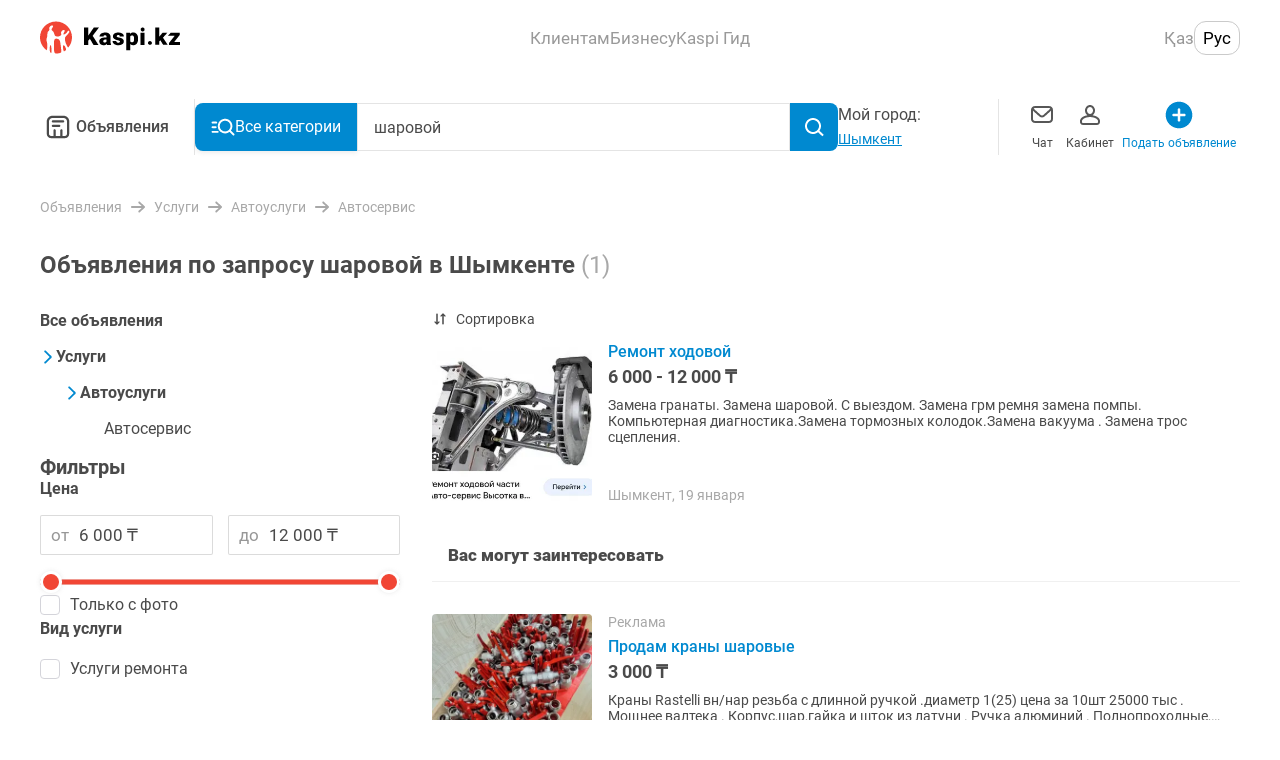

--- FILE ---
content_type: text/html; charset=utf-8
request_url: https://obyavleniya.kaspi.kz/shymkent/uslugi/avtouslugi/avtoservis/k--%D1%88%D0%B0%D1%80%D0%BE%D0%B2%D0%BE%D0%B9/
body_size: 113367
content:
<!doctype html>
<html data-n-head-ssr lang="ru" data-n-head="%7B%22lang%22:%7B%22ssr%22:%22ru%22%7D%7D">
  <head >
    <title>шаровой в Шымкенте — Автоуслуги на Kaspi объявления</title><meta data-n-head="ssr" charset="utf-8"><meta data-n-head="ssr" name="viewport" content="width=device-width, initial-scale=1, maximum-scale=1.0, user-scalable=no, viewport-fit=cover"><meta data-n-head="ssr" name="format-detection" content="telephone=no"><meta data-n-head="ssr" data-hid="og:image" property="og:image" content="/images/kaspi-logo-600x600.png"><meta data-n-head="ssr" data-hid="og:site_name" property="og:site_name" content="obyavleniya.kaspi.kz"><meta data-n-head="ssr" data-hid="sentry-trace" name="sentry-trace" content="ac0ada1812254c519a21d146e78faa67-86e5394d5e8dd45a-0"><meta data-n-head="ssr" data-hid="sentry-baggage" name="baggage" content="sentry-environment=production,sentry-release=41580f0fa72a0799545ad574033d1a1ab4476560,sentry-public_key=64448786c3276dd98652147b72470d6c,sentry-trace_id=ac0ada1812254c519a21d146e78faa67,sentry-sample_rate=0.5,sentry-transaction=GET%20%2Fshymkent%2Fuslugi%2Favtouslugi%2Favtoservis%2Fk--%25D1%2588%25D0%25B0%25D1%2580%25D0%25BE%25D0%25B2%25D0%25BE%25D0%25B9%2F,sentry-sampled=false"><meta data-n-head="ssr" data-hid="og:title" property="og:title" content="шаровой в Шымкенте — Автоуслуги на Kaspi объявления"><meta data-n-head="ssr" data-hid="description" name="description" content="Искали шаровой в Шымкенте?⭐ Шаровой в Шымкенте в актуальных объявлениях категории Автоуслуги на сайте бесплатных объявлений — Kaspi объявления"><meta data-n-head="ssr" data-hid="og:description" property="og:description" content="Искали шаровой в Шымкенте?⭐ Шаровой в Шымкенте в актуальных объявлениях категории Автоуслуги на сайте бесплатных объявлений — Kaspi объявления"><meta data-n-head="ssr" data-hid="keywords" name="keywords" content="услуги, автосервиса, шымкенте, цены, список, услуг, kaspi, объявления"><link data-n-head="ssr" rel="icon" type="image/x-icon" href="/favicon.ico"><link data-n-head="ssr" rel="canonical" href="https://obyavleniya.kaspi.kz/shymkent/uslugi/avtouslugi/avtoservis/k--%D1%88%D0%B0%D1%80%D0%BE%D0%B2%D0%BE%D0%B9/"><link data-n-head="ssr" rel="next" href="https://obyavleniya.kaspi.kz/shymkent/uslugi/avtouslugi/avtoservis/k--%D1%88%D0%B0%D1%80%D0%BE%D0%B2%D0%BE%D0%B9/?page=2"><script data-n-head="ssr" data-hid="gtm-script">if(!window._gtm_init){window._gtm_init=1;(function(w,n,d,m,e,p){w[d]=(w[d]==1||n[d]=='yes'||n[d]==1||n[m]==1||(w[e]&&w[e].p&&e[e][p]()))?1:0})(window,'navigator','doNotTrack','msDoNotTrack','external','msTrackingProtectionEnabled');(function(w,d,s,l,x,y){w[l]=w[l]||[];w[l].push({'gtm.start':new Date().getTime(),event:'gtm.js'});w[x]={};w._gtm_inject=function(i){if(w.doNotTrack||w[x][i])return;w[x][i]=1;var f=d.getElementsByTagName(s)[0],j=d.createElement(s);j.async=true;j.src='https://www.googletagmanager.com/gtm.js?id='+i;f.parentNode.insertBefore(j,f);}})(window,document,'script','dataLayer','_gtm_ids','_gtm_inject')}</script><link rel="preload" href="/_nuxt/0442433.js" as="script"><link rel="preload" href="/_nuxt/58ec34b.js" as="script"><link rel="preload" href="/_nuxt/9ceb9a4.js" as="script"><link rel="preload" href="/_nuxt/971e7a5.js" as="script"><link rel="preload" href="/_nuxt/b633280.js" as="script"><link rel="preload" href="/_nuxt/70ba4ee.js" as="script"><link rel="preload" href="/_nuxt/e0e17c7.js" as="script"><link rel="preload" href="/_nuxt/5309d58.js" as="script"><link rel="preload" href="/_nuxt/91c7b9e.js" as="script"><link rel="preload" href="/_nuxt/f05460a.js" as="script"><link rel="preload" href="/_nuxt/css/aaecc8f.css" as="style"><link rel="preload" href="/_nuxt/2e2ef1e.js" as="script"><link rel="preload" href="/_nuxt/480ef26.js" as="script"><link rel="preload" href="/_nuxt/7481b8b.js" as="script"><link rel="preload" href="/_nuxt/a88f4af.js" as="script"><link rel="preload" href="/_nuxt/342c99e.js" as="script"><link rel="preload" href="/_nuxt/css/8a285c7.css" as="style"><link rel="preload" href="/_nuxt/5afa421.js" as="script"><link rel="preload" href="/_nuxt/css/eaf3fd8.css" as="style"><link rel="preload" href="/_nuxt/995d22d.js" as="script"><link rel="preload" href="/_nuxt/css/2922a43.css" as="style"><link rel="preload" href="/_nuxt/11f438e.js" as="script"><link rel="preload" href="/_nuxt/css/9fc7d67.css" as="style"><link rel="preload" href="/_nuxt/498085e.js" as="script"><link rel="preload" href="/_nuxt/css/d1d9bd4.css" as="style"><link rel="preload" href="/_nuxt/95da9ef.js" as="script"><link rel="preload" href="/_nuxt/css/8af92fb.css" as="style"><link rel="preload" href="/_nuxt/f2a48b7.js" as="script"><link rel="preload" href="/_nuxt/css/365c9ce.css" as="style"><link rel="preload" href="/_nuxt/37570d6.js" as="script"><link rel="stylesheet" href="/_nuxt/css/aaecc8f.css"><link rel="stylesheet" href="/_nuxt/css/8a285c7.css"><link rel="stylesheet" href="/_nuxt/css/eaf3fd8.css"><link rel="stylesheet" href="/_nuxt/css/2922a43.css"><link rel="stylesheet" href="/_nuxt/css/9fc7d67.css"><link rel="stylesheet" href="/_nuxt/css/d1d9bd4.css"><link rel="stylesheet" href="/_nuxt/css/8af92fb.css"><link rel="stylesheet" href="/_nuxt/css/365c9ce.css">
  </head>
  <body >
    <noscript data-n-head="ssr" data-hid="gtm-noscript" data-pbody="true"></noscript><div data-server-rendered="true" id="__nuxt"><!----><div id="__layout"><main class="search-layout search-layout--desktop" data-v-90398484><a href="/" class="nuxt-link-active" style="visibility:hidden;" data-v-90398484></a> <div class="vue-portal-target" data-v-90398484></div> <div class="modal-container" data-v-90398484><div class="modals-container" data-v-90398484></div></div> <header class="desktop-header" data-v-4dd1b62b data-v-90398484><div class="desktop-header__container" data-v-4dd1b62b><a href="https://kaspi.kz/" class="desktop-header__logo-link" data-v-4dd1b62b><img src="/_nuxt/img/header-logo.84fbaf0.svg" width="140px" height="33px" alt="Лого" class="desktop-header__logo" data-v-4dd1b62b></a> <nav class="desktop-header__options" data-v-4dd1b62b><ul class="desktop-menu-options" data-v-28e912eb data-v-4dd1b62b><li class="desktop-menu-options__nav-item" data-v-28e912eb><h2 class="desktop-menu-options__nav-title" data-v-28e912eb>
            Клиентам
        </h2> <ul class="desktop-menu-options__list" data-v-28e912eb><li class="desktop-menu-options__item" data-v-28e912eb><h3 class="desktop-menu-options__title" data-v-28e912eb>Продукты Kaspi.kz</h3> <ul class="desktop-menu-options__link-list" data-v-28e912eb><li class="desktop-menu-options__link-item" data-v-28e912eb><a href="https://kaspi.kz/gold" class="desktop-menu-options__link" data-v-28e912eb>
                            Kaspi Gold
                        </a></li><li class="desktop-menu-options__link-item" data-v-28e912eb><a href="https://kaspi.kz/goldkid" class="desktop-menu-options__link" data-v-28e912eb>
                            Kaspi Gold для ребенка
                        </a></li><li class="desktop-menu-options__link-item" data-v-28e912eb><a href="https://kaspi.kz/kaspired" class="desktop-menu-options__link" data-v-28e912eb>
                            Kaspi Red
                        </a></li><li class="desktop-menu-options__link-item" data-v-28e912eb><a href="https://kaspi.kz/deposit" class="desktop-menu-options__link" data-v-28e912eb>
                            Kaspi Депозит
                        </a></li><li class="desktop-menu-options__link-item" data-v-28e912eb><a href="https://kaspi.kz/cashkreditbiz" class="desktop-menu-options__link" data-v-28e912eb>
                            Кредит для ИП
                        </a></li><li class="desktop-menu-options__link-item" data-v-28e912eb><a href="https://kaspi.kz/purchase" class="desktop-menu-options__link" data-v-28e912eb>
                            Кредит на Покупки
                        </a></li><li class="desktop-menu-options__link-item" data-v-28e912eb><a href="https://kaspi.kz/cashkredit" class="desktop-menu-options__link" data-v-28e912eb>
                            Кредит Наличными
                        </a></li></ul></li><li class="desktop-menu-options__item" data-v-28e912eb><h3 class="desktop-menu-options__title" data-v-28e912eb>Сервисы Kaspi.kz</h3> <ul class="desktop-menu-options__link-list" data-v-28e912eb><li class="desktop-menu-options__link-item" data-v-28e912eb><a href="https://kaspi.kz/shop" class="desktop-menu-options__link" data-v-28e912eb>
                            Магазин
                        </a></li><li class="desktop-menu-options__link-item" data-v-28e912eb><a href="https://kaspi.kz/kaspitravel" class="desktop-menu-options__link" data-v-28e912eb>
                            Travel
                        </a></li><li class="desktop-menu-options__link-item" data-v-28e912eb><a href="https://kaspi.kz/payments" class="desktop-menu-options__link" data-v-28e912eb>
                            Платежи
                        </a></li><li class="desktop-menu-options__link-item" data-v-28e912eb><button class="desktop-menu-options__link" data-v-28e912eb>
                            Мой Банк
                        </button></li><li class="desktop-menu-options__link-item" data-v-28e912eb><a href="https://kaspi.kz/transfers" class="desktop-menu-options__link" data-v-28e912eb>
                            Переводы
                        </a></li><li class="desktop-menu-options__link-item" data-v-28e912eb><button class="desktop-menu-options__link" data-v-28e912eb>
                            Акции
                        </button></li><li class="desktop-menu-options__link-item" data-v-28e912eb><button class="desktop-menu-options__link" data-v-28e912eb>
                            Госуслуги
                        </button></li><li class="desktop-menu-options__link-item" data-v-28e912eb><a href="https://guide.kaspi.kz/client" class="desktop-menu-options__link" data-v-28e912eb>
                            Kaspi Гид
                        </a></li></ul></li></ul></li><li class="desktop-menu-options__nav-item" data-v-28e912eb><h2 class="desktop-menu-options__nav-title" data-v-28e912eb>
            Бизнесу
        </h2> <ul class="desktop-menu-options__list" data-v-28e912eb><li class="desktop-menu-options__item" data-v-28e912eb><!----> <ul class="desktop-menu-options__link-list" data-v-28e912eb><li class="desktop-menu-options__link-item" data-v-28e912eb><a href="https://kaspi.kz/kaspipay" class="desktop-menu-options__link" data-v-28e912eb>
                            Kaspi Pay
                        </a></li><li class="desktop-menu-options__link-item" data-v-28e912eb><a href="https://kaspi.kz/bizkredit" class="desktop-menu-options__link" data-v-28e912eb>
                            Бизнес Кредит
                        </a></li><li class="desktop-menu-options__link-item" data-v-28e912eb><a href="https://kaspi.kz/cashkreditbiz" class="desktop-menu-options__link" data-v-28e912eb>
                            Кредит для ИП
                        </a></li></ul></li><li class="desktop-menu-options__item" data-v-28e912eb><!----> <ul class="desktop-menu-options__link-list" data-v-28e912eb><li class="desktop-menu-options__link-item" data-v-28e912eb><a href="https://kaspi.kz/shop/merchant/registration/#!/landing" class="desktop-menu-options__link" data-v-28e912eb>
                            Продавать в Интернет - 
магазине на Kaspi.kz
                        </a></li><li class="desktop-menu-options__link-item" data-v-28e912eb><a href="https://kaspi.kz/webpay/partnership" class="desktop-menu-options__link" data-v-28e912eb>
                            Принимать платежи с Kaspi.kz
                        </a></li><li class="desktop-menu-options__link-item" data-v-28e912eb><a href="https://guide.kaspi.kz/partner/ru" class="desktop-menu-options__link" data-v-28e912eb>
                            Kaspi Гид
                        </a></li></ul></li></ul></li><li class="desktop-menu-options__nav-item" data-v-28e912eb><h2 class="desktop-menu-options__nav-title" data-v-28e912eb>
            Kaspi Гид
        </h2> <ul class="desktop-menu-options__list" data-v-28e912eb><li class="desktop-menu-options__item" data-v-28e912eb><!----> <ul class="desktop-menu-options__link-list" data-v-28e912eb><li class="desktop-menu-options__link-item" data-v-28e912eb><a href="https://guide.kaspi.kz/client/ru" class="desktop-menu-options__link" data-v-28e912eb>
                            Клиентам
                        </a></li><li class="desktop-menu-options__link-item" data-v-28e912eb><a href="https://guide.kaspi.kz/partner/ru" class="desktop-menu-options__link" data-v-28e912eb>
                            Бизнесу
                        </a></li></ul></li></ul></li></ul></nav> <div class="locale-switcher desktop-header__language-block" data-v-e5d62ae8 data-v-4dd1b62b><button class="locale-switcher__button" data-v-e5d62ae8>
        Қаз
    </button><button class="locale-switcher__button locale-switcher__button--is-active" data-v-e5d62ae8>
        Рус
    </button></div></div></header> <section class="header-navigation" data-v-90398484><div class="header-navigation__container"><a href="/" class="header-navigation__home-link"><button class="icon__button" data-v-abc16780><svg width="36px" height="36px" viewBox="0 0 24 24" fill="#000" xmlns="http://www.w3.org/2000/svg" class="icon icon--black" data-v-abc16780 data-v-abc16780><path fill-rule="evenodd" clip-rule="evenodd" d="M8.25 6C7.00736 6 6 7.00736 6 8.25V16.5C6 17.3284 6.67157 18 7.5 18H8.99231V14.25C8.99231 13.8358 9.3281 13.5 9.74231 13.5C10.1565 13.5 10.4923 13.8358 10.4923 14.25V18H13.5075V14.25C13.5075 13.8358 13.8433 13.5 14.2575 13.5C14.6717 13.5 15.0075 13.8358 15.0075 14.25V18H16.5C17.3284 18 18 17.3284 18 16.5V8.25C18 7.00736 16.9926 6 15.75 6H8.25ZM4.5 8.25C4.5 6.17893 6.17893 4.5 8.25 4.5H15.75C17.8211 4.5 19.5 6.17893 19.5 8.25V16.5C19.5 18.1569 18.1569 19.5 16.5 19.5H7.5C5.84315 19.5 4.5 18.1569 4.5 16.5V8.25ZM7.86346 8.25C7.86346 7.83579 8.19925 7.5 8.61346 7.5H15.3863C15.8005 7.5 16.1363 7.83579 16.1363 8.25C16.1363 8.66421 15.8005 9 15.3863 9H8.61346C8.19925 9 7.86346 8.66421 7.86346 8.25ZM8.61346 10.5C8.19925 10.5 7.86346 10.8358 7.86346 11.25C7.86346 11.6642 8.19925 12 8.61346 12H12.8415C13.2557 12 13.5915 11.6642 13.5915 11.25C13.5915 10.8358 13.2557 10.5 12.8415 10.5H8.61346Z" data-v-abc16780 data-v-abc16780></path></svg></button>
                Объявления
            </a> <div class="header-navigation__search-wrapper"><button type="button" data-button-state="button-state-default" class="header-navigation__category-button mt-ui-button"><svg xmlns="http://www.w3.org/2000/svg" width="24" height="24" fill="#000" class="header-navigation__category-icon icon icon--white" data-v-abc16780 data-v-abc16780><path fill-rule="evenodd" d="M6.81 11.075a7.293 7.293 0 1 1 13.07 4.451l3.279 3.37a.952.952 0 0 1-1.365 1.328L18.53 16.87a7.293 7.293 0 0 1-11.72-5.795Zm7.292-5.388a5.388 5.388 0 1 0 0 10.776 5.388 5.388 0 0 0 0-10.776Z" clip-rule="evenodd" data-v-abc16780 data-v-abc16780></path><path d="M.571 7.57c0-.526.427-.953.953-.953H5.26a.952.952 0 0 1 0 1.905H1.524A.952.952 0 0 1 .57 7.57ZM.571 12.214c0-.526.427-.952.953-.952h3.163a.952.952 0 0 1 0 1.904H1.524a.952.952 0 0 1-.953-.952ZM1.524 15.906a.952.952 0 0 0 0 1.905h5.172a.952.952 0 0 0 0-1.905H1.524Z" data-v-abc16780 data-v-abc16780></path><clipPath data-v-abc16780 data-v-abc16780><path d="M0 0h24v24H0z" data-v-abc16780 data-v-abc16780></path></clipPath><clipPath data-v-abc16780 data-v-abc16780><path d="M.571.571h22.857v22.857H.571z" data-v-abc16780 data-v-abc16780></path></clipPath></svg>
                Все категории
             <!----></button> <div class="header-navigation__search"><div class="header-navigation__search-input search-input" data-v-3fe0c176><input type="search" placeholder="Поиск по объявлениям" data-test-id="search-input" value="" class="search-input__input" data-v-3fe0c176> <!----> <button class="icon__button search-input__button" data-v-abc16780 data-v-3fe0c176><svg width="24" height="24" viewBox="0 0 24 24" fill="#000" xmlns="http://www.w3.org/2000/svg" class="icon icon--white" data-v-abc16780 data-v-abc16780><path fill-rule="evenodd" clip-rule="evenodd" d="M17 11C17 14.3137 14.3137 17 11 17C7.68629 17 5 14.3137 5 11C5 7.68629 7.68629 5 11 5C14.3137 5 17 7.68629 17 11ZM16.0688 17.1896C14.6889 18.321 12.9237 19 11 19C6.58172 19 3 15.4183 3 11C3 6.58172 6.58172 3 11 3C15.4183 3 19 6.58172 19 11C19 12.7737 18.4228 14.4126 17.4459 15.7391L21.6925 19.8159L20.3075 21.2587L16.0688 17.1896Z" data-v-abc16780 data-v-abc16780></path></svg></button></div> <!----></div></div> <div class="header-navigation__city"><span>
                Мой город:
            </span> <button type="button" data-button-state="button-state-default" class="header-navigation__city-toggle-button mt-ui-button mt-ui-button--flat"><span class="header-navigation__city-name">
                    Весь Казахстан
                </span> <!----></button></div> <ul class="header-navigation__links"><li class="header-navigation__link"><button type="button" data-button-state="button-state-default" class="header-navigation__links-button mt-ui-button mt-ui-button--flat"><svg width="32" height="32" viewBox="0 0 32 32" fill="#000" xmlns="http://www.w3.org/2000/svg" class="icon icon--dark-grey" data-v-abc16780 data-v-abc16780><path fill-rule="evenodd" clip-rule="evenodd" d="M9 7C6.79086 7 5 8.79086 5 11V20C5 22.2091 6.79086 24 9 24H23C25.2091 24 27 22.2091 27 20V11C27 8.79086 25.2091 7 23 7H9ZM7.58786 9.58371C7.94963 9.223 8.44877 9 9 9H23C23.5512 9 24.0504 9.223 24.4121 9.58371L17.3379 15.9505C16.5773 16.635 15.4227 16.635 14.6621 15.9505L7.58786 9.58371ZM7 11.7454V20C7 21.1046 7.89543 22 9 22H23C24.1046 22 25 21.1046 25 20V11.7454L18.6759 17.4371C17.1546 18.8062 14.8454 18.8062 13.3241 17.4371L7 11.7454Z" data-v-abc16780 data-v-abc16780></path></svg>
                    Чат
                 <!----></button></li><li class="header-navigation__link"><button type="button" data-button-state="button-state-default" class="header-navigation__links-button mt-ui-button mt-ui-button--flat"><svg width="32" height="32" viewBox="0 0 32 32" fill="#000" xmlns="http://www.w3.org/2000/svg" class="icon icon--dark-grey" data-v-abc16780 data-v-abc16780><path fill-rule="evenodd" clip-rule="evenodd" d="M16 6C13.1311 6 11 8.57642 11 11.5C11 13.4772 11.9747 15.2956 13.4932 16.2657C7.97729 17.1828 6 19.9642 6 22V23C6 24.6569 7.34315 26 9 26H23C24.6569 26 26 24.6569 26 23V22C26 19.9642 24.0227 17.1828 18.5068 16.2657C20.0253 15.2956 21 13.4772 21 11.5C21 8.57642 18.8689 6 16 6ZM13 11.5C13 9.45302 14.4506 8 16 8C17.5494 8 19 9.45302 19 11.5C19 13.547 17.5494 15 16 15C14.4506 15 13 13.547 13 11.5ZM8 22C8 21.3146 9.04264 18.4032 16 18.0016C22.9574 18.4032 24 21.3146 24 22V23C24 23.5523 23.5523 24 23 24H9C8.44772 24 8 23.5523 8 23V22Z" data-v-abc16780 data-v-abc16780></path></svg>
                    Кабинет
                 <!----></button></li><li class="header-navigation__link header-navigation__link--accent"><button type="button" data-button-state="button-state-default" class="header-navigation__links-button mt-ui-button mt-ui-button--flat"><svg width="32" height="32" viewBox="0 0 32 32" fill="#000" xmlns="http://www.w3.org/2000/svg" class="icon icon--blue" data-v-abc16780 data-v-abc16780><path fill-rule="evenodd" clip-rule="evenodd" d="M15.9974 29.3334C23.3612 29.3334 29.3307 23.3639 29.3307 16.0001C29.3307 8.63628 23.3612 2.66675 15.9974 2.66675C8.6336 2.66675 2.66406 8.63628 2.66406 16.0001C2.66406 23.3639 8.6336 29.3334 15.9974 29.3334Z" data-v-abc16780 data-v-abc16780></path><rect x="14.666" y="9.33325" width="2.66667" height="13.3333" rx="1.33333" fill="white" data-v-abc16780 data-v-abc16780></rect><rect x="9.33398" y="17.3333" width="2.66667" height="13.3333" rx="1.33333" transform="rotate(-90 9.33398 17.3333)" fill="white" data-v-abc16780 data-v-abc16780></rect></svg>
                    Подать объявление
                 <!----></button></li></ul></div> <div class="header-navigation__mega-menu-container" style="display:none;"><div class="mega-menu header-navigation__mega-menu" data-v-075168c5><menu class="mega-menu__sections" data-v-075168c5><li class="mega-menu__section-item mega-menu__section-item--active" data-v-075168c5><a href="/uslugi/" class="category-list-item mega-menu__section-link" data-v-436a91e7 data-v-075168c5><div class="category-list-item__icon" data-v-436a91e7><img src="https://cdn-obyavleniya.kaspi.kz/02/ead5613c01d73ee5687ccd8a6928d1c75e4d07/photo.png" srcset="https://cdn-obyavleniya.kaspi.kz/05/2e729e94ec7578f44065e9c910ca832ffaffd9/photo.png 1x, https://cdn-obyavleniya.kaspi.kz/09/b66af73220cd3030eedaa1ab72e7d981d603b5/photo.png 2x, https://cdn-obyavleniya.kaspi.kz/02/e38c310068436e84c8e38936eac1d12e2cada3/photo.png 3x" alt="Услуги" class="category-list-item__icon-img" data-v-436a91e7></div> <div class="category-list-item__link-text" data-v-436a91e7>
        Услуги
    </div> <div class="category-list-item__arrow" data-v-436a91e7><svg width="16" height="16" viewBox="0 0 16 16" fill="#000" xmlns="http://www.w3.org/2000/svg" class="icon icon--light-grey" data-v-abc16780 data-v-abc16780 data-v-436a91e7><path fill-rule="evenodd" clip-rule="evenodd" d="M5.73404 1.29289C5.33736 0.902369 4.6942 0.902369 4.29751 1.29289C3.93134 1.65338 3.90318 2.22061 4.21301 2.6129L4.29751 2.70711L9.67414 8L4.29751 13.2929C3.93134 13.6534 3.90318 14.2206 4.21301 14.6129L4.29751 14.7071C4.66369 15.0676 5.23987 15.0953 5.63835 14.7903L5.73404 14.7071L11.6132 8.91924C12.0945 8.4454 12.1266 7.69679 11.7095 7.18632L11.6132 7.08076L5.73404 1.29289Z" data-v-abc16780 data-v-abc16780></path></svg></div></a></li><li class="mega-menu__section-item" data-v-075168c5><a href="/prokat-i-arenda/" class="category-list-item mega-menu__section-link" data-v-436a91e7 data-v-075168c5><div class="category-list-item__icon" data-v-436a91e7><img src="https://cdn-obyavleniya.kaspi.kz/09/82a3846e0f8aaec2adc8bc04e6a3b9959c5fec/photo.png" srcset="https://cdn-obyavleniya.kaspi.kz/09/05fffcdde203a9fc1b226d0236b5bc8ba87dfc/photo.png 1x, https://cdn-obyavleniya.kaspi.kz/03/d40b07663856da80ae2b09fb43895cdf1da4c2/photo.png 2x, https://cdn-obyavleniya.kaspi.kz/03/af53779e1c3d78c35c19b9c505b51168419f9a/photo.png 3x" alt="Прокат и аренда" class="category-list-item__icon-img" data-v-436a91e7></div> <div class="category-list-item__link-text" data-v-436a91e7>
        Прокат и аренда
    </div> <div class="category-list-item__arrow" data-v-436a91e7><svg width="16" height="16" viewBox="0 0 16 16" fill="#000" xmlns="http://www.w3.org/2000/svg" class="icon icon--light-grey" data-v-abc16780 data-v-abc16780 data-v-436a91e7><path fill-rule="evenodd" clip-rule="evenodd" d="M5.73404 1.29289C5.33736 0.902369 4.6942 0.902369 4.29751 1.29289C3.93134 1.65338 3.90318 2.22061 4.21301 2.6129L4.29751 2.70711L9.67414 8L4.29751 13.2929C3.93134 13.6534 3.90318 14.2206 4.21301 14.6129L4.29751 14.7071C4.66369 15.0676 5.23987 15.0953 5.63835 14.7903L5.73404 14.7071L11.6132 8.91924C12.0945 8.4454 12.1266 7.69679 11.7095 7.18632L11.6132 7.08076L5.73404 1.29289Z" data-v-abc16780 data-v-abc16780></path></svg></div></a></li><li class="mega-menu__section-item" data-v-075168c5><a href="/rabota/" class="category-list-item mega-menu__section-link" data-v-436a91e7 data-v-075168c5><div class="category-list-item__icon" data-v-436a91e7><img src="https://cdn-obyavleniya.kaspi.kz/04/21eb814c11d1b2d3bb5d2ea99625a68d0679ca/photo.png" srcset="https://cdn-obyavleniya.kaspi.kz/07/22a0d210d44ef8e0bc5b307bfea88e1402b31c/photo.png 1x, https://cdn-obyavleniya.kaspi.kz/06/f317b3d1da0248636eae897b8a800803d970d8/photo.png 2x, https://cdn-obyavleniya.kaspi.kz/03/9238b6e58f147eb5d2a32d59c8c6173d133f64/photo.png 3x" alt="Работа" class="category-list-item__icon-img" data-v-436a91e7></div> <div class="category-list-item__link-text" data-v-436a91e7>
        Работа
    </div> <div class="category-list-item__arrow" data-v-436a91e7><svg width="16" height="16" viewBox="0 0 16 16" fill="#000" xmlns="http://www.w3.org/2000/svg" class="icon icon--light-grey" data-v-abc16780 data-v-abc16780 data-v-436a91e7><path fill-rule="evenodd" clip-rule="evenodd" d="M5.73404 1.29289C5.33736 0.902369 4.6942 0.902369 4.29751 1.29289C3.93134 1.65338 3.90318 2.22061 4.21301 2.6129L4.29751 2.70711L9.67414 8L4.29751 13.2929C3.93134 13.6534 3.90318 14.2206 4.21301 14.6129L4.29751 14.7071C4.66369 15.0676 5.23987 15.0953 5.63835 14.7903L5.73404 14.7071L11.6132 8.91924C12.0945 8.4454 12.1266 7.69679 11.7095 7.18632L11.6132 7.08076L5.73404 1.29289Z" data-v-abc16780 data-v-abc16780></path></svg></div></a></li><li class="mega-menu__section-item" data-v-075168c5><a href="/apple/" class="category-list-item mega-menu__section-link" data-v-436a91e7 data-v-075168c5><div class="category-list-item__icon" data-v-436a91e7><img src="https://cdn-obyavleniya.kaspi.kz/05/67106de2fdf5184b794146917ceb0d4fba43ed/photo.png" srcset="https://cdn-obyavleniya.kaspi.kz/00/8d4d4f4505a7f1b5a05aa875f628f0003bfd87/photo.png 1x, https://cdn-obyavleniya.kaspi.kz/08/4304a70662940a8f879fc9c16d8e254165843e/photo.png 2x, https://cdn-obyavleniya.kaspi.kz/01/5cacd14bd08cd2fd5612d5fea0a0a9b526dd8f/photo.png 3x" alt="Apple" class="category-list-item__icon-img" data-v-436a91e7></div> <div class="category-list-item__link-text" data-v-436a91e7>
        Apple
    </div> <div class="category-list-item__arrow" data-v-436a91e7><svg width="16" height="16" viewBox="0 0 16 16" fill="#000" xmlns="http://www.w3.org/2000/svg" class="icon icon--light-grey" data-v-abc16780 data-v-abc16780 data-v-436a91e7><path fill-rule="evenodd" clip-rule="evenodd" d="M5.73404 1.29289C5.33736 0.902369 4.6942 0.902369 4.29751 1.29289C3.93134 1.65338 3.90318 2.22061 4.21301 2.6129L4.29751 2.70711L9.67414 8L4.29751 13.2929C3.93134 13.6534 3.90318 14.2206 4.21301 14.6129L4.29751 14.7071C4.66369 15.0676 5.23987 15.0953 5.63835 14.7903L5.73404 14.7071L11.6132 8.91924C12.0945 8.4454 12.1266 7.69679 11.7095 7.18632L11.6132 7.08076L5.73404 1.29289Z" data-v-abc16780 data-v-abc16780></path></svg></div></a></li><li class="mega-menu__section-item" data-v-075168c5><a href="/biznes/" class="category-list-item mega-menu__section-link" data-v-436a91e7 data-v-075168c5><div class="category-list-item__icon" data-v-436a91e7><img src="https://cdn-obyavleniya.kaspi.kz/01/e0ba5927c64d2c92c6695770a7ac0621944b3d/photo.png" srcset="https://cdn-obyavleniya.kaspi.kz/07/b004dee90607719bdb05a3574517ac08eed85f/photo.png 1x, https://cdn-obyavleniya.kaspi.kz/05/994ecc90401cd0bd96e5c03e281017687b54cc/photo.png 2x, https://cdn-obyavleniya.kaspi.kz/05/5d122c4bce12009fa7b193ac1e8e5516116bf2/photo.png 3x" alt="Для бизнеса" class="category-list-item__icon-img" data-v-436a91e7></div> <div class="category-list-item__link-text" data-v-436a91e7>
        Для бизнеса
    </div> <div class="category-list-item__arrow" data-v-436a91e7><svg width="16" height="16" viewBox="0 0 16 16" fill="#000" xmlns="http://www.w3.org/2000/svg" class="icon icon--light-grey" data-v-abc16780 data-v-abc16780 data-v-436a91e7><path fill-rule="evenodd" clip-rule="evenodd" d="M5.73404 1.29289C5.33736 0.902369 4.6942 0.902369 4.29751 1.29289C3.93134 1.65338 3.90318 2.22061 4.21301 2.6129L4.29751 2.70711L9.67414 8L4.29751 13.2929C3.93134 13.6534 3.90318 14.2206 4.21301 14.6129L4.29751 14.7071C4.66369 15.0676 5.23987 15.0953 5.63835 14.7903L5.73404 14.7071L11.6132 8.91924C12.0945 8.4454 12.1266 7.69679 11.7095 7.18632L11.6132 7.08076L5.73404 1.29289Z" data-v-abc16780 data-v-abc16780></path></svg></div></a></li><li class="mega-menu__section-item" data-v-075168c5><a href="/lichnye-vezchi/" class="category-list-item mega-menu__section-link" data-v-436a91e7 data-v-075168c5><div class="category-list-item__icon" data-v-436a91e7><img src="https://cdn-obyavleniya.kaspi.kz/06/315fad16018d1bfe702292ce7d0a31864fbeb5/photo.png" srcset="https://cdn-obyavleniya.kaspi.kz/03/514df29e522a0f4c73caa54b6866e7e69aa385/photo.png 1x, https://cdn-obyavleniya.kaspi.kz/01/5245913e1f948bc23758a0c2fbcbb701869bfb/photo.png 2x, https://cdn-obyavleniya.kaspi.kz/02/e7960789a448a1ef4e9156d938ac3d1e3e667e/photo.png 3x" alt="Личные вещи" class="category-list-item__icon-img" data-v-436a91e7></div> <div class="category-list-item__link-text" data-v-436a91e7>
        Личные вещи
    </div> <div class="category-list-item__arrow" data-v-436a91e7><svg width="16" height="16" viewBox="0 0 16 16" fill="#000" xmlns="http://www.w3.org/2000/svg" class="icon icon--light-grey" data-v-abc16780 data-v-abc16780 data-v-436a91e7><path fill-rule="evenodd" clip-rule="evenodd" d="M5.73404 1.29289C5.33736 0.902369 4.6942 0.902369 4.29751 1.29289C3.93134 1.65338 3.90318 2.22061 4.21301 2.6129L4.29751 2.70711L9.67414 8L4.29751 13.2929C3.93134 13.6534 3.90318 14.2206 4.21301 14.6129L4.29751 14.7071C4.66369 15.0676 5.23987 15.0953 5.63835 14.7903L5.73404 14.7071L11.6132 8.91924C12.0945 8.4454 12.1266 7.69679 11.7095 7.18632L11.6132 7.08076L5.73404 1.29289Z" data-v-abc16780 data-v-abc16780></path></svg></div></a></li><li class="mega-menu__section-item" data-v-075168c5><a href="/elektronika/" class="category-list-item mega-menu__section-link" data-v-436a91e7 data-v-075168c5><div class="category-list-item__icon" data-v-436a91e7><img src="https://cdn-obyavleniya.kaspi.kz/00/0b679ea13a1a582cf5f1cc4bdcbabf2bc6ed8f/photo.png" srcset="https://cdn-obyavleniya.kaspi.kz/01/1775e943d803ee0c07dff9c4772c9dbdaf886d/photo.png 1x, https://cdn-obyavleniya.kaspi.kz/00/2d7a73c96c78d5a65b1155c2885119662ac624/photo.png 2x, https://cdn-obyavleniya.kaspi.kz/01/262fb189896ef995efd879b838722a0bf50a5a/photo.png 3x" alt="Электроника" class="category-list-item__icon-img" data-v-436a91e7></div> <div class="category-list-item__link-text" data-v-436a91e7>
        Электроника
    </div> <div class="category-list-item__arrow" data-v-436a91e7><svg width="16" height="16" viewBox="0 0 16 16" fill="#000" xmlns="http://www.w3.org/2000/svg" class="icon icon--light-grey" data-v-abc16780 data-v-abc16780 data-v-436a91e7><path fill-rule="evenodd" clip-rule="evenodd" d="M5.73404 1.29289C5.33736 0.902369 4.6942 0.902369 4.29751 1.29289C3.93134 1.65338 3.90318 2.22061 4.21301 2.6129L4.29751 2.70711L9.67414 8L4.29751 13.2929C3.93134 13.6534 3.90318 14.2206 4.21301 14.6129L4.29751 14.7071C4.66369 15.0676 5.23987 15.0953 5.63835 14.7903L5.73404 14.7071L11.6132 8.91924C12.0945 8.4454 12.1266 7.69679 11.7095 7.18632L11.6132 7.08076L5.73404 1.29289Z" data-v-abc16780 data-v-abc16780></path></svg></div></a></li><li class="mega-menu__section-item" data-v-075168c5><a href="/dom-dacha/" class="category-list-item mega-menu__section-link" data-v-436a91e7 data-v-075168c5><div class="category-list-item__icon" data-v-436a91e7><img src="https://cdn-obyavleniya.kaspi.kz/04/31e7b3c07c619754050427bc7c0488e56a657b/photo.png" srcset="https://cdn-obyavleniya.kaspi.kz/09/02b58f313dc6bbec6d3b3513afee8dd44996c5/photo.png 1x, https://cdn-obyavleniya.kaspi.kz/09/527bc48c45abd89d655e67b1327da907292ec1/photo.png 2x, https://cdn-obyavleniya.kaspi.kz/02/f2c3ccae13ac73ddcb7d9d61bceb4bc8b81cde/photo.png 3x" alt="Для дома и сада" class="category-list-item__icon-img" data-v-436a91e7></div> <div class="category-list-item__link-text" data-v-436a91e7>
        Для дома и сада
    </div> <div class="category-list-item__arrow" data-v-436a91e7><svg width="16" height="16" viewBox="0 0 16 16" fill="#000" xmlns="http://www.w3.org/2000/svg" class="icon icon--light-grey" data-v-abc16780 data-v-abc16780 data-v-436a91e7><path fill-rule="evenodd" clip-rule="evenodd" d="M5.73404 1.29289C5.33736 0.902369 4.6942 0.902369 4.29751 1.29289C3.93134 1.65338 3.90318 2.22061 4.21301 2.6129L4.29751 2.70711L9.67414 8L4.29751 13.2929C3.93134 13.6534 3.90318 14.2206 4.21301 14.6129L4.29751 14.7071C4.66369 15.0676 5.23987 15.0953 5.63835 14.7903L5.73404 14.7071L11.6132 8.91924C12.0945 8.4454 12.1266 7.69679 11.7095 7.18632L11.6132 7.08076L5.73404 1.29289Z" data-v-abc16780 data-v-abc16780></path></svg></div></a></li><li class="mega-menu__section-item" data-v-075168c5><a href="/detyam/" class="category-list-item mega-menu__section-link" data-v-436a91e7 data-v-075168c5><div class="category-list-item__icon" data-v-436a91e7><img src="https://cdn-obyavleniya.kaspi.kz/06/918d4c5b46059b4ef85cfa5625158a83e66091/photo.png" srcset="https://cdn-obyavleniya.kaspi.kz/03/e0a499f7cdd84b0f71056ebce41fe19daccdb9/photo.png 1x, https://cdn-obyavleniya.kaspi.kz/06/642a5f9bbdd0959a05827256328e22a6759223/photo.png 2x, https://cdn-obyavleniya.kaspi.kz/04/2f39ccc6271cd978d0de14284b24170b4b6062/photo.png 3x" alt="Детям" class="category-list-item__icon-img" data-v-436a91e7></div> <div class="category-list-item__link-text" data-v-436a91e7>
        Детям
    </div> <div class="category-list-item__arrow" data-v-436a91e7><svg width="16" height="16" viewBox="0 0 16 16" fill="#000" xmlns="http://www.w3.org/2000/svg" class="icon icon--light-grey" data-v-abc16780 data-v-abc16780 data-v-436a91e7><path fill-rule="evenodd" clip-rule="evenodd" d="M5.73404 1.29289C5.33736 0.902369 4.6942 0.902369 4.29751 1.29289C3.93134 1.65338 3.90318 2.22061 4.21301 2.6129L4.29751 2.70711L9.67414 8L4.29751 13.2929C3.93134 13.6534 3.90318 14.2206 4.21301 14.6129L4.29751 14.7071C4.66369 15.0676 5.23987 15.0953 5.63835 14.7903L5.73404 14.7071L11.6132 8.91924C12.0945 8.4454 12.1266 7.69679 11.7095 7.18632L11.6132 7.08076L5.73404 1.29289Z" data-v-abc16780 data-v-abc16780></path></svg></div></a></li><li class="mega-menu__section-item" data-v-075168c5><a href="/hobby-otdyh/" class="category-list-item mega-menu__section-link" data-v-436a91e7 data-v-075168c5><div class="category-list-item__icon" data-v-436a91e7><img src="https://cdn-obyavleniya.kaspi.kz/09/408fe3735831c2420cefcb5ae7759f6418bf1f/photo.png" srcset="https://cdn-obyavleniya.kaspi.kz/09/da2045143bf4ca2044e6f6147e1ca050e91272/photo.png 1x, https://cdn-obyavleniya.kaspi.kz/07/f68c66f22a8d257c10f4945253ea000887dfe9/photo.png 2x, https://cdn-obyavleniya.kaspi.kz/06/05122be99a06e3d9d0f6d270434f1926b4854b/photo.png 3x" alt="Хобби и спорт" class="category-list-item__icon-img" data-v-436a91e7></div> <div class="category-list-item__link-text" data-v-436a91e7>
        Хобби и спорт
    </div> <div class="category-list-item__arrow" data-v-436a91e7><svg width="16" height="16" viewBox="0 0 16 16" fill="#000" xmlns="http://www.w3.org/2000/svg" class="icon icon--light-grey" data-v-abc16780 data-v-abc16780 data-v-436a91e7><path fill-rule="evenodd" clip-rule="evenodd" d="M5.73404 1.29289C5.33736 0.902369 4.6942 0.902369 4.29751 1.29289C3.93134 1.65338 3.90318 2.22061 4.21301 2.6129L4.29751 2.70711L9.67414 8L4.29751 13.2929C3.93134 13.6534 3.90318 14.2206 4.21301 14.6129L4.29751 14.7071C4.66369 15.0676 5.23987 15.0953 5.63835 14.7903L5.73404 14.7071L11.6132 8.91924C12.0945 8.4454 12.1266 7.69679 11.7095 7.18632L11.6132 7.08076L5.73404 1.29289Z" data-v-abc16780 data-v-abc16780></path></svg></div></a></li><li class="mega-menu__section-item" data-v-075168c5><a href="/zhivotnye/" class="category-list-item mega-menu__section-link" data-v-436a91e7 data-v-075168c5><div class="category-list-item__icon" data-v-436a91e7><img src="https://cdn-obyavleniya.kaspi.kz/07/27be9f9ef8137aff227e49d0dfa2c0d68547ff/photo.png" srcset="https://cdn-obyavleniya.kaspi.kz/00/d4c6491a3fccb07c33d68ccc827bcc1936f7bf/photo.png 1x, https://cdn-obyavleniya.kaspi.kz/07/d229398004e7f35993e948778f6b3d5f389713/photo.png 2x, https://cdn-obyavleniya.kaspi.kz/01/706b931f0b2b91c7076f2a1570b58f57ef0f10/photo.png 3x" alt="Животные" class="category-list-item__icon-img" data-v-436a91e7></div> <div class="category-list-item__link-text" data-v-436a91e7>
        Животные
    </div> <div class="category-list-item__arrow" data-v-436a91e7><svg width="16" height="16" viewBox="0 0 16 16" fill="#000" xmlns="http://www.w3.org/2000/svg" class="icon icon--light-grey" data-v-abc16780 data-v-abc16780 data-v-436a91e7><path fill-rule="evenodd" clip-rule="evenodd" d="M5.73404 1.29289C5.33736 0.902369 4.6942 0.902369 4.29751 1.29289C3.93134 1.65338 3.90318 2.22061 4.21301 2.6129L4.29751 2.70711L9.67414 8L4.29751 13.2929C3.93134 13.6534 3.90318 14.2206 4.21301 14.6129L4.29751 14.7071C4.66369 15.0676 5.23987 15.0953 5.63835 14.7903L5.73404 14.7071L11.6132 8.91924C12.0945 8.4454 12.1266 7.69679 11.7095 7.18632L11.6132 7.08076L5.73404 1.29289Z" data-v-abc16780 data-v-abc16780></path></svg></div></a></li> <li class="mega-menu__section-item" data-v-075168c5><a href="/search" class="category-list-item mega-menu__section-link" data-v-436a91e7 data-v-075168c5><div class="category-list-item__icon" data-v-436a91e7><img src="/_nuxt/img/all.101376b.svg" srcset="" alt="Все объявления" class="category-list-item__icon-img" data-v-436a91e7></div> <div class="category-list-item__link-text" data-v-436a91e7>
        Все объявления
    </div> <div class="category-list-item__arrow" data-v-436a91e7><svg width="16" height="16" viewBox="0 0 16 16" fill="#000" xmlns="http://www.w3.org/2000/svg" class="icon icon--light-grey" data-v-abc16780 data-v-abc16780 data-v-436a91e7><path fill-rule="evenodd" clip-rule="evenodd" d="M5.73404 1.29289C5.33736 0.902369 4.6942 0.902369 4.29751 1.29289C3.93134 1.65338 3.90318 2.22061 4.21301 2.6129L4.29751 2.70711L9.67414 8L4.29751 13.2929C3.93134 13.6534 3.90318 14.2206 4.21301 14.6129L4.29751 14.7071C4.66369 15.0676 5.23987 15.0953 5.63835 14.7903L5.73404 14.7071L11.6132 8.91924C12.0945 8.4454 12.1266 7.69679 11.7095 7.18632L11.6132 7.08076L5.73404 1.29289Z" data-v-abc16780 data-v-abc16780></path></svg></div></a></li></menu> <menu class="mega-menu__list" data-v-075168c5><li class="mega-menu__list-section mega-menu__list-section--active" data-v-075168c5><h3 class="mega-menu__section-title" data-v-075168c5>
                Услуги
            </h3> <menu class="mega-menu__subsection" data-v-075168c5><li class="mega-menu__subsection-item" data-v-075168c5><a href="/uslugi/stroitelstvo-remont/" class="mega-menu__subsection-link" data-v-075168c5>
                        Строительство и ремонт
                    </a> <menu class="mega-menu__category" data-v-075168c5><li class="mega-menu__category-item" data-v-075168c5><a href="/uslugi/stroitelstvo-remont/otdelka-remont/" class="mega-menu__category-link" data-v-075168c5>
                                Отделка, ремонт
                            </a></li><li class="mega-menu__category-item" data-v-075168c5><a href="/uslugi/stroitelstvo-remont/stroitelnye-uslugi/" class="mega-menu__category-link" data-v-075168c5>
                                Строительные услуги
                            </a></li><li class="mega-menu__category-item" data-v-075168c5><a href="/uslugi/stroitelstvo-remont/izgotovlenie-mebeli/" class="mega-menu__category-link" data-v-075168c5>
                                Изготовление мебели
                            </a></li><li class="mega-menu__category-item" data-v-075168c5><a href="/uslugi/stroitelstvo-remont/okna-dveri-balkony/" class="mega-menu__category-link" data-v-075168c5>
                                Окна, двери, балконы
                            </a></li><li class="mega-menu__category-item" data-v-075168c5><a href="/uslugi/stroitelstvo-remont/santehnika/" class="mega-menu__category-link" data-v-075168c5>
                                Услуги сантехника
                            </a></li><li class="mega-menu__category-item" data-v-075168c5><a href="/uslugi/stroitelstvo-remont/elektrika/" class="mega-menu__category-link" data-v-075168c5>
                                Услуги электрика
                            </a></li><li class="mega-menu__category-item" data-v-075168c5><a href="/uslugi/stroitelstvo-remont/gotovye-konstrukcii/" class="mega-menu__category-link" data-v-075168c5>
                                Готовые конструкции
                            </a></li><li class="mega-menu__category-item" data-v-075168c5><a href="/uslugi/stroitelstvo-remont/dizayn-arhitektura/" class="mega-menu__category-link" data-v-075168c5>
                                Дизайн, архитектура
                            </a></li><li class="mega-menu__category-item" data-v-075168c5><a href="/uslugi/stroitelstvo-remont/montazhnye-raboty/" class="mega-menu__category-link" data-v-075168c5>
                                Монтажные работы
                            </a></li><li class="mega-menu__category-item" data-v-075168c5><a href="/uslugi/stroitelstvo-remont/ventilyaciya-kondicionirovanie/" class="mega-menu__category-link" data-v-075168c5>
                                Вентиляция, кондиционирование
                            </a></li><li class="mega-menu__category-item" data-v-075168c5><a href="/uslugi/stroitelstvo-remont/stolyarnye-raboty/" class="mega-menu__category-link" data-v-075168c5>
                                Столярные работы
                            </a></li></menu></li><li class="mega-menu__subsection-item" data-v-075168c5><a href="/uslugi/transport-i-perevozki/" class="mega-menu__subsection-link" data-v-075168c5>
                        Транспорт и перевозки
                    </a> <menu class="mega-menu__category" data-v-075168c5><li class="mega-menu__category-item" data-v-075168c5><a href="/uslugi/transport-i-perevozki/gruzoperevozki/" class="mega-menu__category-link" data-v-075168c5>
                                Грузоперевозки
                            </a></li><li class="mega-menu__category-item" data-v-075168c5><a href="/uslugi/transport-i-perevozki/passazhirskie-perevozki/" class="mega-menu__category-link" data-v-075168c5>
                                Пассажирские перевозки
                            </a></li><li class="mega-menu__category-item" data-v-075168c5><a href="/uslugi/transport-i-perevozki/uslugi-pereyezda/" class="mega-menu__category-link" data-v-075168c5>
                                Услуги переезда
                            </a></li><li class="mega-menu__category-item" data-v-075168c5><a href="/uslugi/transport-i-perevozki/kuryerskiye-uslugi/" class="mega-menu__category-link" data-v-075168c5>
                                Курьерские услуги
                            </a></li><li class="mega-menu__category-item" data-v-075168c5><a href="/uslugi/transport-i-perevozki/drugiye-perevozki/" class="mega-menu__category-link" data-v-075168c5>
                                Другие перевозки
                            </a></li></menu></li><li class="mega-menu__subsection-item" data-v-075168c5><a href="/uslugi/avtouslugi/" class="mega-menu__subsection-link" data-v-075168c5>
                        Автоуслуги
                    </a> <menu class="mega-menu__category" data-v-075168c5><li class="mega-menu__category-item" data-v-075168c5><a href="/uslugi/avtouslugi/avtoservis/" class="mega-menu__category-link" data-v-075168c5>
                                Автосервис
                            </a></li><li class="mega-menu__category-item" data-v-075168c5><a href="/uslugi/avtouslugi/evakuator/" class="mega-menu__category-link" data-v-075168c5>
                                Эвакуатор
                            </a></li><li class="mega-menu__category-item" data-v-075168c5><a href="/uslugi/avtouslugi/trezvyy-voditel/" class="mega-menu__category-link" data-v-075168c5>
                                Трезвый водитель
                            </a></li><li class="mega-menu__category-item" data-v-075168c5><a href="/uslugi/avtouslugi/avtostrakhovaniye/" class="mega-menu__category-link" data-v-075168c5>
                                Автострахование
                            </a></li><li class="mega-menu__category-item" data-v-075168c5><a href="/uslugi/avtouslugi/drugiye-avtouslugi/" class="mega-menu__category-link" data-v-075168c5>
                                Другие автоуслуги
                            </a></li></menu></li><li class="mega-menu__subsection-item" data-v-075168c5><a href="/uslugi/obrazovanie-kursy/" class="mega-menu__subsection-link" data-v-075168c5>
                        Образование, курсы
                    </a> <menu class="mega-menu__category" data-v-075168c5><li class="mega-menu__category-item" data-v-075168c5><a href="/uslugi/obrazovanie-kursy/doshkolnoe-obuchenie/" class="mega-menu__category-link" data-v-075168c5>
                                Дошкольное обучение
                            </a></li><li class="mega-menu__category-item" data-v-075168c5><a href="/uslugi/obrazovanie-kursy/predmety-shkoly-i-vuza/" class="mega-menu__category-link" data-v-075168c5>
                                Предметы школы и ВУЗа
                            </a></li><li class="mega-menu__category-item" data-v-075168c5><a href="/uslugi/obrazovanie-kursy/inostrannye-yazyki/" class="mega-menu__category-link" data-v-075168c5>
                                Иностранные языки
                            </a></li><li class="mega-menu__category-item" data-v-075168c5><a href="/uslugi/obrazovanie-kursy/kursy/" class="mega-menu__category-link" data-v-075168c5>
                                Курсы
                            </a></li><li class="mega-menu__category-item" data-v-075168c5><a href="/uslugi/obrazovanie-kursy/vozhdenie/" class="mega-menu__category-link" data-v-075168c5>
                                Вождение
                            </a></li><li class="mega-menu__category-item" data-v-075168c5><a href="/uslugi/obrazovanie-kursy/iskusstvo/" class="mega-menu__category-link" data-v-075168c5>
                                Музыка, искусство
                            </a></li><li class="mega-menu__category-item" data-v-075168c5><a href="/uslugi/obrazovanie-kursy/trenery/" class="mega-menu__category-link" data-v-075168c5>
                                Тренеры
                            </a></li><li class="mega-menu__category-item" data-v-075168c5><a href="/uslugi/obrazovanie-kursy/prochie-obrazovatelnye-uslugi/" class="mega-menu__category-link" data-v-075168c5>
                                Прочие образовательные услуги
                            </a></li></menu></li><li class="mega-menu__subsection-item" data-v-075168c5><a href="/uslugi/remont-obsluzhivanie-tehniki/" class="mega-menu__subsection-link" data-v-075168c5>
                        Ремонт и обслуживание техники
                    </a> <menu class="mega-menu__category" data-v-075168c5><li class="mega-menu__category-item" data-v-075168c5><a href="/uslugi/remont-obsluzhivanie-tehniki/remont-ustanovka-bytovoy-tehniki/" class="mega-menu__category-link" data-v-075168c5>
                                Бытовая техника
                            </a></li><li class="mega-menu__category-item" data-v-075168c5><a href="/uslugi/remont-obsluzhivanie-tehniki/remont-obsluzhivanie-kompyuternoy-tehniki/" class="mega-menu__category-link" data-v-075168c5>
                                Компьютерная техника
                            </a></li><li class="mega-menu__category-item" data-v-075168c5><a href="/uslugi/remont-obsluzhivanie-tehniki/remont-ustanovka-prochey-tehniki/" class="mega-menu__category-link" data-v-075168c5>
                                Прочая техника
                            </a></li><li class="mega-menu__category-item" data-v-075168c5><a href="/uslugi/remont-obsluzhivanie-tehniki/remont-pristavok/" class="mega-menu__category-link" data-v-075168c5>
                                Игровые приставки
                            </a></li><li class="mega-menu__category-item" data-v-075168c5><a href="/uslugi/remont-obsluzhivanie-tehniki/remont-tv-videotehniki/" class="mega-menu__category-link" data-v-075168c5>
                                ТВ и видеотехника
                            </a></li><li class="mega-menu__category-item" data-v-075168c5><a href="/uslugi/remont-obsluzhivanie-tehniki/remont-klimaticheskoy-tehniki/" class="mega-menu__category-link" data-v-075168c5>
                                Климатическая техника
                            </a></li><li class="mega-menu__category-item" data-v-075168c5><a href="/uslugi/remont-obsluzhivanie-tehniki/remont-telefonov-gadzhetov/" class="mega-menu__category-link" data-v-075168c5>
                                Телефоны и гаджеты
                            </a></li><li class="mega-menu__category-item" data-v-075168c5><a href="/uslugi/remont-obsluzhivanie-tehniki/remont-stiralnyh-mashin/" class="mega-menu__category-link" data-v-075168c5>
                                Стиральные машины
                            </a></li></menu></li><li class="mega-menu__subsection-item" data-v-075168c5><a href="/uslugi/krasota-zdorove/" class="mega-menu__subsection-link" data-v-075168c5>
                        Красота и здоровье
                    </a> <menu class="mega-menu__category" data-v-075168c5><li class="mega-menu__category-item" data-v-075168c5><a href="/uslugi/krasota-zdorove/kosmetologiya/" class="mega-menu__category-link" data-v-075168c5>
                                Косметология
                            </a></li><li class="mega-menu__category-item" data-v-075168c5><a href="/uslugi/krasota-zdorove/makiyazh/" class="mega-menu__category-link" data-v-075168c5>
                                Макияж, визаж
                            </a></li><li class="mega-menu__category-item" data-v-075168c5><a href="/uslugi/krasota-zdorove/manikyur-pedikyur/" class="mega-menu__category-link" data-v-075168c5>
                                Маникюр, педикюр
                            </a></li><li class="mega-menu__category-item" data-v-075168c5><a href="/uslugi/krasota-zdorove/medicinskie-uslugi/" class="mega-menu__category-link" data-v-075168c5>
                                Медицинские услуги
                            </a></li><li class="mega-menu__category-item" data-v-075168c5><a href="/uslugi/krasota-zdorove/parikmaherskie-uslugi/" class="mega-menu__category-link" data-v-075168c5>
                                Парикмахерские услуги
                            </a></li><li class="mega-menu__category-item" data-v-075168c5><a href="/uslugi/krasota-zdorove/psihologiya/" class="mega-menu__category-link" data-v-075168c5>
                                Психология
                            </a></li><li class="mega-menu__category-item" data-v-075168c5><a href="/uslugi/krasota-zdorove/tatu-bodi-art-pirsing/" class="mega-menu__category-link" data-v-075168c5>
                                Тату, боди-арт, пирсинг
                            </a></li><li class="mega-menu__category-item" data-v-075168c5><a href="/uslugi/krasota-zdorove/epilyaciya-i-depilyaciya/" class="mega-menu__category-link" data-v-075168c5>
                                Эпиляция и депиляция
                            </a></li><li class="mega-menu__category-item" data-v-075168c5><a href="/uslugi/krasota-zdorove/prochie-uslugi-dlya-krasoty-zdorovya/" class="mega-menu__category-link" data-v-075168c5>
                                Прочие услуги для красоты и здоровья
                            </a></li><li class="mega-menu__category-item" data-v-075168c5><a href="/uslugi/krasota-zdorove/narashchivanie-resnic/" class="mega-menu__category-link" data-v-075168c5>
                                Наращивание ресниц
                            </a></li></menu></li><li class="mega-menu__subsection-item" data-v-075168c5><a href="/uslugi/delovye-uslugi/" class="mega-menu__subsection-link" data-v-075168c5>
                        Деловые услуги
                    </a> <menu class="mega-menu__category" data-v-075168c5><li class="mega-menu__category-item" data-v-075168c5><a href="/uslugi/delovye-uslugi/perevod-nabor-teksta/" class="mega-menu__category-link" data-v-075168c5>
                                Перевод
                            </a></li><li class="mega-menu__category-item" data-v-075168c5><a href="/uslugi/delovye-uslugi/reklama-poligrafiya/" class="mega-menu__category-link" data-v-075168c5>
                                Реклама и полиграфия
                            </a></li><li class="mega-menu__category-item" data-v-075168c5><a href="/uslugi/delovye-uslugi/nabor-teksta/" class="mega-menu__category-link" data-v-075168c5>
                                Набор текста
                            </a></li><li class="mega-menu__category-item" data-v-075168c5><a href="/uslugi/delovye-uslugi/redaktirovanie-vychitka-tekstov/" class="mega-menu__category-link" data-v-075168c5>
                                Редактирование, вычитка текстов
                            </a></li><li class="mega-menu__category-item" data-v-075168c5><a href="/uslugi/delovye-uslugi/soprovozhdenie-inostrancev/" class="mega-menu__category-link" data-v-075168c5>
                                Сопровождение иностранцев
                            </a></li><li class="mega-menu__category-item" data-v-075168c5><a href="/uslugi/delovye-uslugi/buhgalterskie-uslugi/" class="mega-menu__category-link" data-v-075168c5>
                                Бухгалтерские и аудиторские услуги
                            </a></li><li class="mega-menu__category-item" data-v-075168c5><a href="/uslugi/delovye-uslugi/yuridicheskie-uslugi/" class="mega-menu__category-link" data-v-075168c5>
                                Юридические услуги
                            </a></li></menu></li><li class="mega-menu__subsection-item" data-v-075168c5><a href="/uslugi/uborkaa/" class="mega-menu__subsection-link" data-v-075168c5>
                        Уборка
                    </a> <menu class="mega-menu__category" data-v-075168c5><li class="mega-menu__category-item" data-v-075168c5><a href="/uslugi/uborkaa/uborka-kommercheskih-pomeshcheniy/" class="mega-menu__category-link" data-v-075168c5>
                                Уборка коммерческих помещений
                            </a></li><li class="mega-menu__category-item" data-v-075168c5><a href="/uslugi/uborkaa/uborka-kvartir-domov/" class="mega-menu__category-link" data-v-075168c5>
                                Уборка квартир / домов
                            </a></li><li class="mega-menu__category-item" data-v-075168c5><a href="/uslugi/uborkaa/uslugi-domrabotnicy/" class="mega-menu__category-link" data-v-075168c5>
                                Услуги домработницы
                            </a></li><li class="mega-menu__category-item" data-v-075168c5><a href="/uslugi/uborkaa/himchistka-kovrov-mebeli-shtor/" class="mega-menu__category-link" data-v-075168c5>
                                Химчистка ковров, мебели, штор
                            </a></li><li class="mega-menu__category-item" data-v-075168c5><a href="/uslugi/uborkaa/dezinfekciya/" class="mega-menu__category-link" data-v-075168c5>
                                Дезинфекция
                            </a></li></menu></li><li class="mega-menu__subsection-item" data-v-075168c5><a href="/uslugi/informacionnye-tehnologii/" class="mega-menu__subsection-link" data-v-075168c5>
                        Интернет и компьютеры
                    </a> <menu class="mega-menu__category" data-v-075168c5><li class="mega-menu__category-item" data-v-075168c5><a href="/uslugi/informacionnye-tehnologii/kompyuternaya-pomoshch/" class="mega-menu__category-link" data-v-075168c5>
                                Компьютерная помощь
                            </a></li><li class="mega-menu__category-item" data-v-075168c5><a href="/uslugi/informacionnye-tehnologii/prodvizhenie-v-socialnyh-setyah/" class="mega-menu__category-link" data-v-075168c5>
                                Продвижение в социальных сетях
                            </a></li><li class="mega-menu__category-item" data-v-075168c5><a href="/uslugi/informacionnye-tehnologii/prodvizhenie-saytov/" class="mega-menu__category-link" data-v-075168c5>
                                Продвижение сайтов
                            </a></li><li class="mega-menu__category-item" data-v-075168c5><a href="/uslugi/informacionnye-tehnologii/sozdanie-saytov/" class="mega-menu__category-link" data-v-075168c5>
                                Создание сайтов
                            </a></li><li class="mega-menu__category-item" data-v-075168c5><a href="/uslugi/informacionnye-tehnologii/telefoniya-svyaz-internet/" class="mega-menu__category-link" data-v-075168c5>
                                Телефония, связь, интернет
                            </a></li><li class="mega-menu__category-item" data-v-075168c5><a href="/uslugi/informacionnye-tehnologii/drugie-it-uslugi/" class="mega-menu__category-link" data-v-075168c5>
                                Другие ИТ услуги
                            </a></li></menu></li><li class="mega-menu__subsection-item" data-v-075168c5><a href="/uslugi/nyani-sidelki/" class="mega-menu__subsection-link" data-v-075168c5>
                        Няни / Сиделки
                    </a> <!----></li><li class="mega-menu__subsection-item" data-v-075168c5><a href="/uslugi/sportivnye-sekcii/" class="mega-menu__subsection-link" data-v-075168c5>
                        Спортивные секции
                    </a> <!----></li><li class="mega-menu__subsection-item" data-v-075168c5><a href="/uslugi/poshiv-remont-odezhdy/" class="mega-menu__subsection-link" data-v-075168c5>
                        Пошив и ремонт одежды
                    </a> <!----></li><li class="mega-menu__subsection-item" data-v-075168c5><a href="/uslugi/prazdniki-meropriyatiya/" class="mega-menu__subsection-link" data-v-075168c5>
                        Праздники и мероприятия
                    </a> <!----></li><li class="mega-menu__subsection-item" data-v-075168c5><a href="/uslugi/foto-video-semka/" class="mega-menu__subsection-link" data-v-075168c5>
                        Фото- и видеосъемка
                    </a> <!----></li><li class="mega-menu__subsection-item" data-v-075168c5><a href="/uslugi/bezopasnost-detektivy/" class="mega-menu__subsection-link" data-v-075168c5>
                        Охрана / Безопасность
                    </a> <!----></li><li class="mega-menu__subsection-item" data-v-075168c5><a href="/uslugi/zakaz-uslugi/" class="mega-menu__subsection-link" data-v-075168c5>
                        Заказ услуги
                    </a> <!----></li><li class="mega-menu__subsection-item" data-v-075168c5><a href="/uslugi/drugie-uslugi/" class="mega-menu__subsection-link" data-v-075168c5>
                        Другие услуги
                    </a> <!----></li></menu></li><li class="mega-menu__list-section" data-v-075168c5><h3 class="mega-menu__section-title" data-v-075168c5>
                Прокат и аренда
            </h3> <menu class="mega-menu__subsection" data-v-075168c5><li class="mega-menu__subsection-item" data-v-075168c5><a href="/prokat-i-arenda/prokat-tovarov/" class="mega-menu__subsection-link" data-v-075168c5>
                        Прокат товаров
                    </a> <menu class="mega-menu__category" data-v-075168c5><li class="mega-menu__category-item" data-v-075168c5><a href="/prokat-i-arenda/prokat-tovarov/prokat-platev-kostyumov/" class="mega-menu__category-link" data-v-075168c5>
                                Платья и костюмы
                            </a></li><li class="mega-menu__category-item" data-v-075168c5><a href="/prokat-i-arenda/prokat-tovarov/prokat-oborudovaniya/" class="mega-menu__category-link" data-v-075168c5>
                                Прокат оборудования
                            </a></li><li class="mega-menu__category-item" data-v-075168c5><a href="/prokat-i-arenda/prokat-tovarov/prokat-stroitelnyh-instrumentov/" class="mega-menu__category-link" data-v-075168c5>
                                Строительные инструменты
                            </a></li><li class="mega-menu__category-item" data-v-075168c5><a href="/prokat-i-arenda/prokat-tovarov/prokat-elektroniki/" class="mega-menu__category-link" data-v-075168c5>
                                Электроника
                            </a></li><li class="mega-menu__category-item" data-v-075168c5><a href="/prokat-i-arenda/prokat-tovarov/prokat-muzykalnogo-oborudovaniya/" class="mega-menu__category-link" data-v-075168c5>
                                Музыкальное оборудование
                            </a></li><li class="mega-menu__category-item" data-v-075168c5><a href="/prokat-i-arenda/prokat-tovarov/prokat-sportivnyh-tovarov/" class="mega-menu__category-link" data-v-075168c5>
                                Спортивный инвентарь
                            </a></li></menu></li><li class="mega-menu__subsection-item" data-v-075168c5><a href="/prokat-i-arenda/arenda-avto/" class="mega-menu__subsection-link" data-v-075168c5>
                        Аренда авто
                    </a> <!----></li><li class="mega-menu__subsection-item" data-v-075168c5><a href="/prokat-i-arenda/spetstekhnika/" class="mega-menu__subsection-link" data-v-075168c5>
                        Спецтехника
                    </a> <!----></li><li class="mega-menu__subsection-item" data-v-075168c5><a href="/prokat-i-arenda/vse-dlya-meropriyatiy/" class="mega-menu__subsection-link" data-v-075168c5>
                        Все для мероприятий
                    </a> <!----></li><li class="mega-menu__subsection-item" data-v-075168c5><a href="/prokat-i-arenda/prokat-prochih-tovarov/" class="mega-menu__subsection-link" data-v-075168c5>
                        Прочие товары
                    </a> <!----></li></menu></li><li class="mega-menu__list-section" data-v-075168c5><h3 class="mega-menu__section-title" data-v-075168c5>
                Работа
            </h3> <menu class="mega-menu__subsection" data-v-075168c5><li class="mega-menu__subsection-item" data-v-075168c5><a href="/rabota/vakansii/" class="mega-menu__subsection-link" data-v-075168c5>
                        Вакансии
                    </a> <!----></li></menu></li><li class="mega-menu__list-section" data-v-075168c5><h3 class="mega-menu__section-title" data-v-075168c5>
                Apple
            </h3> <menu class="mega-menu__subsection" data-v-075168c5><li class="mega-menu__subsection-item" data-v-075168c5><a href="/apple/iphones/" class="mega-menu__subsection-link" data-v-075168c5>
                        Смартфоны
                    </a> <!----></li><li class="mega-menu__subsection-item" data-v-075168c5><a href="/apple/apple-watch/" class="mega-menu__subsection-link" data-v-075168c5>
                        Смарт-часы
                    </a> <!----></li><li class="mega-menu__subsection-item" data-v-075168c5><a href="/apple/apple-headphones/" class="mega-menu__subsection-link" data-v-075168c5>
                        Наушники
                    </a> <!----></li><li class="mega-menu__subsection-item" data-v-075168c5><a href="/apple/apple-computers/" class="mega-menu__subsection-link" data-v-075168c5>
                        Ноутбуки и компьютеры
                    </a> <!----></li><li class="mega-menu__subsection-item" data-v-075168c5><a href="/apple/ipads/" class="mega-menu__subsection-link" data-v-075168c5>
                        Планшеты
                    </a> <!----></li><li class="mega-menu__subsection-item" data-v-075168c5><a href="/apple/apple-mouses-keyboards/" class="mega-menu__subsection-link" data-v-075168c5>
                        Клавиатуры и мыши
                    </a> <!----></li><li class="mega-menu__subsection-item" data-v-075168c5><a href="/apple/apple-accessories/" class="mega-menu__subsection-link" data-v-075168c5>
                        Аксессуары
                    </a> <!----></li><li class="mega-menu__subsection-item" data-v-075168c5><a href="/apple/apple-other/" class="mega-menu__subsection-link" data-v-075168c5>
                        Другое
                    </a> <!----></li></menu></li><li class="mega-menu__list-section" data-v-075168c5><h3 class="mega-menu__section-title" data-v-075168c5>
                Для бизнеса
            </h3> <menu class="mega-menu__subsection" data-v-075168c5><li class="mega-menu__subsection-item" data-v-075168c5><a href="/biznes/syre-materialy/" class="mega-menu__subsection-link" data-v-075168c5>
                        Сырье и материалы
                    </a> <menu class="mega-menu__category" data-v-075168c5><li class="mega-menu__category-item" data-v-075168c5><a href="/biznes/syre-materialy/vtorichnoe-syre/" class="mega-menu__category-link" data-v-075168c5>
                                Вторичное сырье
                            </a></li><li class="mega-menu__category-item" data-v-075168c5><a href="/biznes/syre-materialy/materialy-dlya-legkoy-promyshlennosti/" class="mega-menu__category-link" data-v-075168c5>
                                Для легкой промышленности
                            </a></li><li class="mega-menu__category-item" data-v-075168c5><a href="/biznes/syre-materialy/dlya-pishchevoy-promyshlennosti/" class="mega-menu__category-link" data-v-075168c5>
                                Для пищевой промышленности
                            </a></li><li class="mega-menu__category-item" data-v-075168c5><a href="/biznes/syre-materialy/materialy-dlya-selskogo-hozyaystva/" class="mega-menu__category-link" data-v-075168c5>
                                Для сельского хозяйства
                            </a></li><li class="mega-menu__category-item" data-v-075168c5><a href="/biznes/syre-materialy/poleznye-iskopaemye/" class="mega-menu__category-link" data-v-075168c5>
                                Полезные ископаемые
                            </a></li><li class="mega-menu__category-item" data-v-075168c5><a href="/biznes/syre-materialy/rezina-steklo-plastik/" class="mega-menu__category-link" data-v-075168c5>
                                Резина, стекло, пластик
                            </a></li><li class="mega-menu__category-item" data-v-075168c5><a href="/biznes/syre-materialy/himicheskoe-syre/" class="mega-menu__category-link" data-v-075168c5>
                                Химическое сырье
                            </a></li><li class="mega-menu__category-item" data-v-075168c5><a href="/biznes/syre-materialy/drugoe-syre-materialy/" class="mega-menu__category-link" data-v-075168c5>
                                Другое сырье и материалы
                            </a></li></menu></li><li class="mega-menu__subsection-item" data-v-075168c5><a href="/biznes/oborudovanie-tehnika/" class="mega-menu__subsection-link" data-v-075168c5>
                        Оборудование и техника
                    </a> <menu class="mega-menu__category" data-v-075168c5><li class="mega-menu__category-item" data-v-075168c5><a href="/biznes/oborudovanie-tehnika/dlya-vodosnabzheniya-teplosnabzheniya/" class="mega-menu__category-link" data-v-075168c5>
                                Для водоснабжения, теплоснабжения
                            </a></li><li class="mega-menu__category-item" data-v-075168c5><a href="/biznes/oborudovanie-tehnika/dlya-legkoy-promyshlennosti/" class="mega-menu__category-link" data-v-075168c5>
                                Для легкой промышленности
                            </a></li><li class="mega-menu__category-item" data-v-075168c5><a href="/biznes/oborudovanie-tehnika/tehnika-dlya-pishchevoy-promyshlennosti/" class="mega-menu__category-link" data-v-075168c5>
                                Для пищевой промышленности
                            </a></li><li class="mega-menu__category-item" data-v-075168c5><a href="/biznes/oborudovanie-tehnika/dlya-selskogo-hozyaystva/" class="mega-menu__category-link" data-v-075168c5>
                                Для сельского хозяйства
                            </a></li><li class="mega-menu__category-item" data-v-075168c5><a href="/biznes/oborudovanie-tehnika/dlya-sfery-obsluzhivaniya/" class="mega-menu__category-link" data-v-075168c5>
                                Для сферы обслуживания
                            </a></li><li class="mega-menu__category-item" data-v-075168c5><a href="/biznes/oborudovanie-tehnika/dlya-himicheskoy-promyshlennosti/" class="mega-menu__category-link" data-v-075168c5>
                                Для химической промышленности
                            </a></li><li class="mega-menu__category-item" data-v-075168c5><a href="/biznes/oborudovanie-tehnika/dlya-energetiki/" class="mega-menu__category-link" data-v-075168c5>
                                Для энергетики
                            </a></li><li class="mega-menu__category-item" data-v-075168c5><a href="/biznes/oborudovanie-tehnika/mashinostroitelnoe-oborudovanie/" class="mega-menu__category-link" data-v-075168c5>
                                Машиностроительное оборудование
                            </a></li><li class="mega-menu__category-item" data-v-075168c5><a href="/biznes/oborudovanie-tehnika/medicinskoe-oborudovanie/" class="mega-menu__category-link" data-v-075168c5>
                                Медицинское оборудование
                            </a></li><li class="mega-menu__category-item" data-v-075168c5><a href="/biznes/oborudovanie-tehnika/poligraficheskoe-izdatelskoe-oborudovanie/" class="mega-menu__category-link" data-v-075168c5>
                                Полиграфическое, издательское оборудование
                            </a></li><li class="mega-menu__category-item" data-v-075168c5><a href="/biznes/oborudovanie-tehnika/svarochnoe-oborudovanie/" class="mega-menu__category-link" data-v-075168c5>
                                Сварочное оборудование
                            </a></li><li class="mega-menu__category-item" data-v-075168c5><a href="/biznes/oborudovanie-tehnika/stanki/" class="mega-menu__category-link" data-v-075168c5>
                                Станки
                            </a></li><li class="mega-menu__category-item" data-v-075168c5><a href="/biznes/oborudovanie-tehnika/stroitelnoe-oborudovanie/" class="mega-menu__category-link" data-v-075168c5>
                                Строительное оборудование
                            </a></li><li class="mega-menu__category-item" data-v-075168c5><a href="/biznes/oborudovanie-tehnika/torgovoe-vystavochnoe-oborudovanie/" class="mega-menu__category-link" data-v-075168c5>
                                Торговое, выставочное оборудование
                            </a></li><li class="mega-menu__category-item" data-v-075168c5><a href="/biznes/oborudovanie-tehnika/upakovochnoe-oborudovanie/" class="mega-menu__category-link" data-v-075168c5>
                                Упаковочное оборудование
                            </a></li><li class="mega-menu__category-item" data-v-075168c5><a href="/biznes/oborudovanie-tehnika/holodilnoe-oborudovanie/" class="mega-menu__category-link" data-v-075168c5>
                                Холодильное оборудование
                            </a></li><li class="mega-menu__category-item" data-v-075168c5><a href="/biznes/oborudovanie-tehnika/drugoe-oborudovanie-i-tehnika/" class="mega-menu__category-link" data-v-075168c5>
                                Другое оборудование и техника
                            </a></li></menu></li><li class="mega-menu__subsection-item" data-v-075168c5><a href="/biznes/produkty-pitaniya/" class="mega-menu__subsection-link" data-v-075168c5>
                        Продукты питания
                    </a> <menu class="mega-menu__category" data-v-075168c5><li class="mega-menu__category-item" data-v-075168c5><a href="/biznes/produkty-pitaniya/bakaleya/" class="mega-menu__category-link" data-v-075168c5>
                                Бакалея
                            </a></li><li class="mega-menu__category-item" data-v-075168c5><a href="/biznes/produkty-pitaniya/bezalkogolnye-napitki/" class="mega-menu__category-link" data-v-075168c5>
                                Безалкогольные напитки
                            </a></li><li class="mega-menu__category-item" data-v-075168c5><a href="/biznes/produkty-pitaniya/konservy-polufabrikaty/" class="mega-menu__category-link" data-v-075168c5>
                                Консервы, полуфабрикаты
                            </a></li><li class="mega-menu__category-item" data-v-075168c5><a href="/biznes/produkty-pitaniya/molochnye-produkty/" class="mega-menu__category-link" data-v-075168c5>
                                Молочные продукты
                            </a></li><li class="mega-menu__category-item" data-v-075168c5><a href="/biznes/produkty-pitaniya/maslozhirovaya-produkciya/" class="mega-menu__category-link" data-v-075168c5>
                                Масложировая продукция
                            </a></li><li class="mega-menu__category-item" data-v-075168c5><a href="/biznes/produkty-pitaniya/ovoshchi-frukty/" class="mega-menu__category-link" data-v-075168c5>
                                Овощи, фрукты
                            </a></li><li class="mega-menu__category-item" data-v-075168c5><a href="/biznes/produkty-pitaniya/ptica-yayca/" class="mega-menu__category-link" data-v-075168c5>
                                Птица, яйца
                            </a></li><li class="mega-menu__category-item" data-v-075168c5><a href="/biznes/produkty-pitaniya/hlebobulochnye-konditerskie-izdeliya/" class="mega-menu__category-link" data-v-075168c5>
                                Хлебобулочные, кондитерские изделия
                            </a></li><li class="mega-menu__category-item" data-v-075168c5><a href="/biznes/produkty-pitaniya/drugie-produkty-pitaniya/" class="mega-menu__category-link" data-v-075168c5>
                                Другие продукты питания
                            </a></li></menu></li><li class="mega-menu__subsection-item" data-v-075168c5><a href="/biznes/promyshlennye-tovary/" class="mega-menu__subsection-link" data-v-075168c5>
                        Промышленные товары
                    </a> <menu class="mega-menu__category" data-v-075168c5><li class="mega-menu__category-item" data-v-075168c5><a href="/biznes/promyshlennye-tovary/bezopasnost-zashchita/" class="mega-menu__category-link" data-v-075168c5>
                                Безопасность и защита
                            </a></li><li class="mega-menu__category-item" data-v-075168c5><a href="/biznes/promyshlennye-tovary/izdeliya-iz-metala/" class="mega-menu__category-link" data-v-075168c5>
                                Изделия из металла
                            </a></li><li class="mega-menu__category-item" data-v-075168c5><a href="/biznes/promyshlennye-tovary/izdeliya-iz-plastika-reziny/" class="mega-menu__category-link" data-v-075168c5>
                                Изделия из пластика, резины
                            </a></li><li class="mega-menu__category-item" data-v-075168c5><a href="/biznes/promyshlennye-tovary/kontrolno-izmeritelnye-pribory/" class="mega-menu__category-link" data-v-075168c5>
                                Контрольно-измерительные приборы
                            </a></li><li class="mega-menu__category-item" data-v-075168c5><a href="/biznes/promyshlennye-tovary/promyshlennaya-himiya/" class="mega-menu__category-link" data-v-075168c5>
                                Промышленная химия
                            </a></li><li class="mega-menu__category-item" data-v-075168c5><a href="/biznes/promyshlennye-tovary/tara-upakovka/" class="mega-menu__category-link" data-v-075168c5>
                                Тара и упаковка
                            </a></li><li class="mega-menu__category-item" data-v-075168c5><a href="/biznes/promyshlennye-tovary/drugie-promyshlennye-tovary/" class="mega-menu__category-link" data-v-075168c5>
                                Другие промышленные товары
                            </a></li></menu></li><li class="mega-menu__subsection-item" data-v-075168c5><a href="/biznes/kanctovary/" class="mega-menu__subsection-link" data-v-075168c5>
                        Канцтовары
                    </a> <!----></li><li class="mega-menu__subsection-item" data-v-075168c5><a href="/biznes/mebel-dlya-ofisa/" class="mega-menu__subsection-link" data-v-075168c5>
                        Мебель для офиса
                    </a> <!----></li><li class="mega-menu__subsection-item" data-v-075168c5><a href="/biznes/reklama-marketing/" class="mega-menu__subsection-link" data-v-075168c5>
                        Реклама и маркетинг
                    </a> <!----></li><li class="mega-menu__subsection-item" data-v-075168c5><a href="/biznes/tendery/" class="mega-menu__subsection-link" data-v-075168c5>
                        Тендеры
                    </a> <!----></li><li class="mega-menu__subsection-item" data-v-075168c5><a href="/biznes/drugie-sfery-biznesa/" class="mega-menu__subsection-link" data-v-075168c5>
                        Другие сферы бизнеса
                    </a> <!----></li></menu></li><li class="mega-menu__list-section" data-v-075168c5><h3 class="mega-menu__section-title" data-v-075168c5>
                Личные вещи
            </h3> <menu class="mega-menu__subsection" data-v-075168c5><li class="mega-menu__subsection-item" data-v-075168c5><a href="/lichnye-vezchi/odezhda/" class="mega-menu__subsection-link" data-v-075168c5>
                        Одежда
                    </a> <menu class="mega-menu__category" data-v-075168c5><li class="mega-menu__category-item" data-v-075168c5><a href="/lichnye-vezchi/odezhda/zhenskaya-odezhda/" class="mega-menu__category-link" data-v-075168c5>
                                Женская одежда
                            </a></li><li class="mega-menu__category-item" data-v-075168c5><a href="/lichnye-vezchi/odezhda/muzhskaya-odezhda/" class="mega-menu__category-link" data-v-075168c5>
                                Мужская одежда
                            </a></li><li class="mega-menu__category-item" data-v-075168c5><a href="/lichnye-vezchi/odezhda/golovnye-ubory/" class="mega-menu__category-link" data-v-075168c5>
                                Головные уборы
                            </a></li><li class="mega-menu__category-item" data-v-075168c5><a href="/lichnye-vezchi/odezhda/zhenskoe-bele-kupalniki/" class="mega-menu__category-link" data-v-075168c5>
                                Женское белье и купальники
                            </a></li><li class="mega-menu__category-item" data-v-075168c5><a href="/lichnye-vezchi/odezhda/odezhda-dlya-beremennyh/" class="mega-menu__category-link" data-v-075168c5>
                                Одежда для беременных
                            </a></li></menu></li><li class="mega-menu__subsection-item" data-v-075168c5><a href="/lichnye-vezchi/obuv/" class="mega-menu__subsection-link" data-v-075168c5>
                        Обувь
                    </a> <menu class="mega-menu__category" data-v-075168c5><li class="mega-menu__category-item" data-v-075168c5><a href="/lichnye-vezchi/obuv/zhenskaya-obuv/" class="mega-menu__category-link" data-v-075168c5>
                                Женская обувь
                            </a></li><li class="mega-menu__category-item" data-v-075168c5><a href="/lichnye-vezchi/obuv/muzhskaya-obuv/" class="mega-menu__category-link" data-v-075168c5>
                                Мужская обувь
                            </a></li></menu></li><li class="mega-menu__subsection-item" data-v-075168c5><a href="/lichnye-vezchi/dlya-svadby/" class="mega-menu__subsection-link" data-v-075168c5>
                        Для свадьбы
                    </a> <menu class="mega-menu__category" data-v-075168c5><li class="mega-menu__category-item" data-v-075168c5><a href="/lichnye-vezchi/dlya-svadby/svadebnye-aksessuary/" class="mega-menu__category-link" data-v-075168c5>
                                Свадебные аксессуары
                            </a></li><li class="mega-menu__category-item" data-v-075168c5><a href="/lichnye-vezchi/dlya-svadby/svadebnye-platya/" class="mega-menu__category-link" data-v-075168c5>
                                Свадебные платья
                            </a></li></menu></li><li class="mega-menu__subsection-item" data-v-075168c5><a href="/lichnye-vezchi/aksessuary/" class="mega-menu__subsection-link" data-v-075168c5>
                        Аксессуары
                    </a> <menu class="mega-menu__category" data-v-075168c5><li class="mega-menu__category-item" data-v-075168c5><a href="/lichnye-vezchi/aksessuary/bizhuteriya/" class="mega-menu__category-link" data-v-075168c5>
                                Бижутерия
                            </a></li><li class="mega-menu__category-item" data-v-075168c5><a href="/lichnye-vezchi/aksessuary/sumki/" class="mega-menu__category-link" data-v-075168c5>
                                Сумки
                            </a></li><li class="mega-menu__category-item" data-v-075168c5><a href="/lichnye-vezchi/aksessuary/yuvelirnye-ukrasheniya/" class="mega-menu__category-link" data-v-075168c5>
                                Ювелирные украшения
                            </a></li><li class="mega-menu__category-item" data-v-075168c5><a href="/lichnye-vezchi/aksessuary/drugie-aksessuary/" class="mega-menu__category-link" data-v-075168c5>
                                Другие аксессуары
                            </a></li></menu></li><li class="mega-menu__subsection-item" data-v-075168c5><a href="/lichnye-vezchi/podarki/" class="mega-menu__subsection-link" data-v-075168c5>
                        Подарки
                    </a> <menu class="mega-menu__category" data-v-075168c5><li class="mega-menu__category-item" data-v-075168c5><a href="/lichnye-vezchi/podarki/podarochnye-sertifikaty/" class="mega-menu__category-link" data-v-075168c5>
                                Подарочные сертификаты
                            </a></li><li class="mega-menu__category-item" data-v-075168c5><a href="/lichnye-vezchi/podarki/suveniry-podarki/" class="mega-menu__category-link" data-v-075168c5>
                                Сувениры, подарки
                            </a></li></menu></li><li class="mega-menu__subsection-item" data-v-075168c5><a href="/lichnye-vezchi/tovary-dlya-krasoty-zdorovya/" class="mega-menu__subsection-link" data-v-075168c5>
                        Товары для красоты и здоровья
                    </a> <menu class="mega-menu__category" data-v-075168c5><li class="mega-menu__category-item" data-v-075168c5><a href="/lichnye-vezchi/tovary-dlya-krasoty-zdorovya/kosmetika/" class="mega-menu__category-link" data-v-075168c5>
                                Косметика
                            </a></li><li class="mega-menu__category-item" data-v-075168c5><a href="/lichnye-vezchi/tovary-dlya-krasoty-zdorovya/parfyumeriya/" class="mega-menu__category-link" data-v-075168c5>
                                Парфюмерия
                            </a></li><li class="mega-menu__category-item" data-v-075168c5><a href="/lichnye-vezchi/tovary-dlya-krasoty-zdorovya/sredstva-po-uhodu/" class="mega-menu__category-link" data-v-075168c5>
                                Средства по уходу
                            </a></li><li class="mega-menu__category-item" data-v-075168c5><a href="/lichnye-vezchi/tovary-dlya-krasoty-zdorovya/drugie-tovary-dlya-krasoty-i-zdorovya/" class="mega-menu__category-link" data-v-075168c5>
                                Другие товары для красоты и здоровья
                            </a></li></menu></li><li class="mega-menu__subsection-item" data-v-075168c5><a href="/lichnye-vezchi/chasy/" class="mega-menu__subsection-link" data-v-075168c5>
                        Часы
                    </a> <menu class="mega-menu__category" data-v-075168c5><li class="mega-menu__category-item" data-v-075168c5><a href="/lichnye-vezchi/chasy/karmannye-chasy/" class="mega-menu__category-link" data-v-075168c5>
                                Карманные часы
                            </a></li><li class="mega-menu__category-item" data-v-075168c5><a href="/lichnye-vezchi/chasy/naruchnye-zhenskie-chasy/" class="mega-menu__category-link" data-v-075168c5>
                                Наручные женские часы
                            </a></li><li class="mega-menu__category-item" data-v-075168c5><a href="/lichnye-vezchi/chasy/naruchnye-muzhskie-chasy/" class="mega-menu__category-link" data-v-075168c5>
                                Наручные мужские часы
                            </a></li><li class="mega-menu__category-item" data-v-075168c5><a href="/lichnye-vezchi/chasy/nastennye-chasy/" class="mega-menu__category-link" data-v-075168c5>
                                Настенные часы
                            </a></li><li class="mega-menu__category-item" data-v-075168c5><a href="/lichnye-vezchi/chasy/nastolnye-chasy/" class="mega-menu__category-link" data-v-075168c5>
                                Настольные часы
                            </a></li><li class="mega-menu__category-item" data-v-075168c5><a href="/lichnye-vezchi/chasy/napolnye-chasy/" class="mega-menu__category-link" data-v-075168c5>
                                Напольные часы
                            </a></li></menu></li><li class="mega-menu__subsection-item" data-v-075168c5><a href="/lichnye-vezchi/drugie-lichnye-veshchi/" class="mega-menu__subsection-link" data-v-075168c5>
                        Другие личные вещи
                    </a> <!----></li></menu></li><li class="mega-menu__list-section" data-v-075168c5><h3 class="mega-menu__section-title" data-v-075168c5>
                Электроника
            </h3> <menu class="mega-menu__subsection" data-v-075168c5><li class="mega-menu__subsection-item" data-v-075168c5><a href="/elektronika/computery/" class="mega-menu__subsection-link" data-v-075168c5>
                        Компьютеры
                    </a> <menu class="mega-menu__category" data-v-075168c5><li class="mega-menu__category-item" data-v-075168c5><a href="/elektronika/computery/noutbuki/" class="mega-menu__category-link" data-v-075168c5>
                                Ноутбуки
                            </a></li><li class="mega-menu__category-item" data-v-075168c5><a href="/elektronika/computery/nastolnye-kompyutery-monobloki-servery/" class="mega-menu__category-link" data-v-075168c5>
                                Настольные компьютеры, моноблоки, серверы
                            </a></li><li class="mega-menu__category-item" data-v-075168c5><a href="/elektronika/computery/monitory/" class="mega-menu__category-link" data-v-075168c5>
                                Мониторы
                            </a></li><li class="mega-menu__category-item" data-v-075168c5><a href="/elektronika/computery/komplektuyushchie-dlya-pk-i-noutbukov/" class="mega-menu__category-link" data-v-075168c5>
                                Комплектующие для ПК и ноутбуков
                            </a></li><li class="mega-menu__category-item" data-v-075168c5><a href="/elektronika/computery/nositeli-informacii/" class="mega-menu__category-link" data-v-075168c5>
                                Носители информации
                            </a></li><li class="mega-menu__category-item" data-v-075168c5><a href="/elektronika/computery/manipulyatory-klaviatury/" class="mega-menu__category-link" data-v-075168c5>
                                Клавиатуры, мыши, манипуляторы
                            </a></li><li class="mega-menu__category-item" data-v-075168c5><a href="/elektronika/computery/aksessuary-dlya-kompyuterov/" class="mega-menu__category-link" data-v-075168c5>
                                Аксессуары для компьютеров
                            </a></li><li class="mega-menu__category-item" data-v-075168c5><a href="/elektronika/computery/setevoe-oborudovanie/" class="mega-menu__category-link" data-v-075168c5>
                                Сетевое оборудование, модемы
                            </a></li><li class="mega-menu__category-item" data-v-075168c5><a href="/elektronika/computery/programmnoe-obespechenie/" class="mega-menu__category-link" data-v-075168c5>
                                Программы, игры, игровые аккаунты
                            </a></li><li class="mega-menu__category-item" data-v-075168c5><a href="/elektronika/computery/prochie-kompyuternye-tovary/" class="mega-menu__category-link" data-v-075168c5>
                                Прочие компьютерные товары
                            </a></li><li class="mega-menu__category-item" data-v-075168c5><a href="/elektronika/computery/skanery-printery-orgtehnika/" class="mega-menu__category-link" data-v-075168c5>
                                Сканеры, принтеры, оргтехника
                            </a></li></menu></li><li class="mega-menu__subsection-item" data-v-075168c5><a href="/elektronika/fototehnika/" class="mega-menu__subsection-link" data-v-075168c5>
                        Фото- и видеокамеры
                    </a> <menu class="mega-menu__category" data-v-075168c5><li class="mega-menu__category-item" data-v-075168c5><a href="/elektronika/fototehnika/fotoapparaty/" class="mega-menu__category-link" data-v-075168c5>
                                Фотоаппараты
                            </a></li><li class="mega-menu__category-item" data-v-075168c5><a href="/elektronika/fototehnika/videokamery/" class="mega-menu__category-link" data-v-075168c5>
                                Видеокамеры
                            </a></li><li class="mega-menu__category-item" data-v-075168c5><a href="/elektronika/fototehnika/obektivy/" class="mega-menu__category-link" data-v-075168c5>
                                Объективы
                            </a></li><li class="mega-menu__category-item" data-v-075168c5><a href="/elektronika/fototehnika/fotovspyshki/" class="mega-menu__category-link" data-v-075168c5>
                                Фотовспышки
                            </a></li><li class="mega-menu__category-item" data-v-075168c5><a href="/elektronika/fototehnika/studiynoe-oborudovanie/" class="mega-menu__category-link" data-v-075168c5>
                                Студийное оборудование
                            </a></li><li class="mega-menu__category-item" data-v-075168c5><a href="/elektronika/fototehnika/shtativy-monopody/" class="mega-menu__category-link" data-v-075168c5>
                                Штативы и моноподы
                            </a></li><li class="mega-menu__category-item" data-v-075168c5><a href="/elektronika/fototehnika/prochaya-fototehnika/" class="mega-menu__category-link" data-v-075168c5>
                                Прочая фототехника
                            </a></li><li class="mega-menu__category-item" data-v-075168c5><a href="/elektronika/fototehnika/aksessuary-dlya-fotovideokamer/" class="mega-menu__category-link" data-v-075168c5>
                                Аксессуары для фото/видеокамер
                            </a></li><li class="mega-menu__category-item" data-v-075168c5><a href="/elektronika/fototehnika/opticheskie-pribory/" class="mega-menu__category-link" data-v-075168c5>
                                Оптические приборы
                            </a></li><li class="mega-menu__category-item" data-v-075168c5><a href="/elektronika/fototehnika/kvadrokoptery/" class="mega-menu__category-link" data-v-075168c5>
                                Квадрокоптеры
                            </a></li></menu></li><li class="mega-menu__subsection-item" data-v-075168c5><a href="/elektronika/telefony/" class="mega-menu__subsection-link" data-v-075168c5>
                        Телефоны, гаджеты
                    </a> <menu class="mega-menu__category" data-v-075168c5><li class="mega-menu__category-item" data-v-075168c5><a href="/elektronika/telefony/mobilnye-telefony/" class="mega-menu__category-link" data-v-075168c5>
                                Мобильные телефоны
                            </a></li><li class="mega-menu__category-item" data-v-075168c5><a href="/elektronika/telefony/aksessuary-dlya-telefonov/" class="mega-menu__category-link" data-v-075168c5>
                                Аксессуары для телефонов
                            </a></li><li class="mega-menu__category-item" data-v-075168c5><a href="/elektronika/telefony/planshety-i-elektronnye-knigi/" class="mega-menu__category-link" data-v-075168c5>
                                Планшеты и электронные книги
                            </a></li><li class="mega-menu__category-item" data-v-075168c5><a href="/elektronika/telefony/zapasnye-chasti-dlya-telefonov/" class="mega-menu__category-link" data-v-075168c5>
                                Запасные части для телефонов
                            </a></li><li class="mega-menu__category-item" data-v-075168c5><a href="/elektronika/telefony/provodnye-telefony/" class="mega-menu__category-link" data-v-075168c5>
                                Проводные телефоны и факсы
                            </a></li><li class="mega-menu__category-item" data-v-075168c5><a href="/elektronika/telefony/karty-oplaty-nomera/" class="mega-menu__category-link" data-v-075168c5>
                                Карты оплаты и номера
                            </a></li><li class="mega-menu__category-item" data-v-075168c5><a href="/elektronika/telefony/racii/" class="mega-menu__category-link" data-v-075168c5>
                                Рации
                            </a></li><li class="mega-menu__category-item" data-v-075168c5><a href="/elektronika/telefony/sportivnye-braslety/" class="mega-menu__category-link" data-v-075168c5>
                                Спортивные браслеты
                            </a></li><li class="mega-menu__category-item" data-v-075168c5><a href="/elektronika/telefony/umnye-chasy-smartwatch/" class="mega-menu__category-link" data-v-075168c5>
                                Смарт-часы
                            </a></li><li class="mega-menu__category-item" data-v-075168c5><a href="/elektronika/telefony/prochie-telefony/" class="mega-menu__category-link" data-v-075168c5>
                                Прочие телефоны
                            </a></li></menu></li><li class="mega-menu__subsection-item" data-v-075168c5><a href="/elektronika/tv-i-video/" class="mega-menu__subsection-link" data-v-075168c5>
                        ТВ и видео
                    </a> <menu class="mega-menu__category" data-v-075168c5><li class="mega-menu__category-item" data-v-075168c5><a href="/elektronika/tv-i-video/televizory-plazmennye-paneli/" class="mega-menu__category-link" data-v-075168c5>
                                Телевизоры
                            </a></li><li class="mega-menu__category-item" data-v-075168c5><a href="/elektronika/tv-i-video/sputnikovoe-kabelnoe-tv/" class="mega-menu__category-link" data-v-075168c5>
                                Спутниковое и кабельное ТВ
                            </a></li><li class="mega-menu__category-item" data-v-075168c5><a href="/elektronika/tv-i-video/dvd-blu-ray-pleery/" class="mega-menu__category-link" data-v-075168c5>
                                DVD и Blu-ray плееры
                            </a></li><li class="mega-menu__category-item" data-v-075168c5><a href="/elektronika/tv-i-video/aksessuary-dlya-tv/" class="mega-menu__category-link" data-v-075168c5>
                                Аксессуары для ТВ
                            </a></li><li class="mega-menu__category-item" data-v-075168c5><a href="/elektronika/tv-i-video/domashnie-kinoteatry/" class="mega-menu__category-link" data-v-075168c5>
                                Домашние кинотеатры
                            </a></li><li class="mega-menu__category-item" data-v-075168c5><a href="/elektronika/tv-i-video/mediapleery/" class="mega-menu__category-link" data-v-075168c5>
                                Медиаплееры
                            </a></li><li class="mega-menu__category-item" data-v-075168c5><a href="/elektronika/tv-i-video/prochaya-tv-videotehnika/" class="mega-menu__category-link" data-v-075168c5>
                                Прочая ТВ и видеотехника
                            </a></li><li class="mega-menu__category-item" data-v-075168c5><a href="/elektronika/tv-i-video/proektory-proekcionnye-ekrany/" class="mega-menu__category-link" data-v-075168c5>
                                Проекторы, проекционные экраны
                            </a></li></menu></li><li class="mega-menu__subsection-item" data-v-075168c5><a href="/elektronika/audiotehnika/" class="mega-menu__subsection-link" data-v-075168c5>
                        Аудиотехника
                    </a> <menu class="mega-menu__category" data-v-075168c5><li class="mega-menu__category-item" data-v-075168c5><a href="/elektronika/audiotehnika/akusticheskie-sistemy/" class="mega-menu__category-link" data-v-075168c5>
                                Акустические системы и колонки
                            </a></li><li class="mega-menu__category-item" data-v-075168c5><a href="/elektronika/audiotehnika/professionalnoe-audiooborudovanie/" class="mega-menu__category-link" data-v-075168c5>
                                Профессиональное аудиооборудование
                            </a></li><li class="mega-menu__category-item" data-v-075168c5><a href="/elektronika/audiotehnika/naushniki/" class="mega-menu__category-link" data-v-075168c5>
                                Наушники
                            </a></li><li class="mega-menu__category-item" data-v-075168c5><a href="/elektronika/audiotehnika/mikrofony/" class="mega-menu__category-link" data-v-075168c5>
                                Микрофоны
                            </a></li><li class="mega-menu__category-item" data-v-075168c5><a href="/elektronika/audiotehnika/prochaya-audiotehnika/" class="mega-menu__category-link" data-v-075168c5>
                                Прочая аудиотехника
                            </a></li><li class="mega-menu__category-item" data-v-075168c5><a href="/elektronika/audiotehnika/audio-proigryvateli-pleery/" class="mega-menu__category-link" data-v-075168c5>
                                Аудио проигрыватели, плееры
                            </a></li></menu></li><li class="mega-menu__subsection-item" data-v-075168c5><a href="/elektronika/igrovye-pristavki/" class="mega-menu__subsection-link" data-v-075168c5>
                        Игровые приставки
                    </a> <menu class="mega-menu__category" data-v-075168c5><li class="mega-menu__category-item" data-v-075168c5><a href="/elektronika/igrovye-pristavki/aksessuary-dlya-igrovyh-pristavok/" class="mega-menu__category-link" data-v-075168c5>
                                Аксессуары для игровых приставок
                            </a></li><li class="mega-menu__category-item" data-v-075168c5><a href="/elektronika/igrovye-pristavki/igrovye-pristavki/" class="mega-menu__category-link" data-v-075168c5>
                                Игровые приставки
                            </a></li><li class="mega-menu__category-item" data-v-075168c5><a href="/elektronika/igrovye-pristavki/igry-dlya-pristavok/" class="mega-menu__category-link" data-v-075168c5>
                                Игры для приставок
                            </a></li><li class="mega-menu__category-item" data-v-075168c5><a href="/elektronika/igrovye-pristavki/ruli-dzhoystiki-geympady/" class="mega-menu__category-link" data-v-075168c5>
                                Рули, джойстики, геймпады
                            </a></li></menu></li><li class="mega-menu__subsection-item" data-v-075168c5><a href="/elektronika/individualnyy-uhod/" class="mega-menu__subsection-link" data-v-075168c5>
                        Индивидуальный уход
                    </a> <menu class="mega-menu__category" data-v-075168c5><li class="mega-menu__category-item" data-v-075168c5><a href="/elektronika/individualnyy-uhod/britvy-trimery/" class="mega-menu__category-link" data-v-075168c5>
                                Бритвы и триммеры
                            </a></li><li class="mega-menu__category-item" data-v-075168c5><a href="/elektronika/individualnyy-uhod/bytovye-medicinskie-pribory/" class="mega-menu__category-link" data-v-075168c5>
                                Бытовые медицинские приборы
                            </a></li><li class="mega-menu__category-item" data-v-075168c5><a href="/elektronika/individualnyy-uhod/massazhery/" class="mega-menu__category-link" data-v-075168c5>
                                Массажеры
                            </a></li><li class="mega-menu__category-item" data-v-075168c5><a href="/elektronika/individualnyy-uhod/napolnye-vesy/" class="mega-menu__category-link" data-v-075168c5>
                                Напольные весы
                            </a></li><li class="mega-menu__category-item" data-v-075168c5><a href="/elektronika/individualnyy-uhod/feny-pribory-dlya-ukladki/" class="mega-menu__category-link" data-v-075168c5>
                                Фены и приборы для укладки
                            </a></li><li class="mega-menu__category-item" data-v-075168c5><a href="/elektronika/individualnyy-uhod/prochee-dlya-individualnogo-uhoda/" class="mega-menu__category-link" data-v-075168c5>
                                Прочее для индивидуального ухода
                            </a></li></menu></li><li class="mega-menu__subsection-item" data-v-075168c5><a href="/elektronika/klimat/" class="mega-menu__subsection-link" data-v-075168c5>
                        Климатическая техника
                    </a> <menu class="mega-menu__category" data-v-075168c5><li class="mega-menu__category-item" data-v-075168c5><a href="/elektronika/klimat/ventilyatory/" class="mega-menu__category-link" data-v-075168c5>
                                Вентиляторы
                            </a></li><li class="mega-menu__category-item" data-v-075168c5><a href="/elektronika/klimat/vodonagrevateli/" class="mega-menu__category-link" data-v-075168c5>
                                Водонагреватели
                            </a></li><li class="mega-menu__category-item" data-v-075168c5><a href="/elektronika/klimat/kondicionery/" class="mega-menu__category-link" data-v-075168c5>
                                Кондиционеры
                            </a></li><li class="mega-menu__category-item" data-v-075168c5><a href="/elektronika/klimat/obogrevateli/" class="mega-menu__category-link" data-v-075168c5>
                                Обогреватели
                            </a></li><li class="mega-menu__category-item" data-v-075168c5><a href="/elektronika/klimat/ochistiteli-uvlazhniteli-vozduha/" class="mega-menu__category-link" data-v-075168c5>
                                Очистители и увлажнители воздуха
                            </a></li><li class="mega-menu__category-item" data-v-075168c5><a href="/elektronika/klimat/teplovye-pushki/" class="mega-menu__category-link" data-v-075168c5>
                                Тепловые пушки
                            </a></li><li class="mega-menu__category-item" data-v-075168c5><a href="/elektronika/klimat/prochee-klimaticheskoe-oborudovanie/" class="mega-menu__category-link" data-v-075168c5>
                                Прочее климатическое оборудование
                            </a></li></menu></li><li class="mega-menu__subsection-item" data-v-075168c5><a href="/elektronika/tehnika-dlya-kuhni/" class="mega-menu__subsection-link" data-v-075168c5>
                        Техника для кухни
                    </a> <menu class="mega-menu__category" data-v-075168c5><li class="mega-menu__category-item" data-v-075168c5><a href="/elektronika/tehnika-dlya-kuhni/plity/" class="mega-menu__category-link" data-v-075168c5>
                                Плиты
                            </a></li><li class="mega-menu__category-item" data-v-075168c5><a href="/elektronika/tehnika-dlya-kuhni/holodilniki/" class="mega-menu__category-link" data-v-075168c5>
                                Холодильники
                            </a></li><li class="mega-menu__category-item" data-v-075168c5><a href="/elektronika/tehnika-dlya-kuhni/duhovki/" class="mega-menu__category-link" data-v-075168c5>
                                Духовки
                            </a></li><li class="mega-menu__category-item" data-v-075168c5><a href="/elektronika/tehnika-dlya-kuhni/vytyazhki/" class="mega-menu__category-link" data-v-075168c5>
                                Вытяжки
                            </a></li><li class="mega-menu__category-item" data-v-075168c5><a href="/elektronika/tehnika-dlya-kuhni/elektrochayniki/" class="mega-menu__category-link" data-v-075168c5>
                                Электрочайники
                            </a></li><li class="mega-menu__category-item" data-v-075168c5><a href="/elektronika/tehnika-dlya-kuhni/mikrovolnovye-pechi/" class="mega-menu__category-link" data-v-075168c5>
                                Микроволновые печи
                            </a></li><li class="mega-menu__category-item" data-v-075168c5><a href="/elektronika/tehnika-dlya-kuhni/posudomoechnye-mashiny/" class="mega-menu__category-link" data-v-075168c5>
                                Посудомоечные машины
                            </a></li><li class="mega-menu__category-item" data-v-075168c5><a href="/elektronika/tehnika-dlya-kuhni/melkaya-kuhonnaya-tehnika/" class="mega-menu__category-link" data-v-075168c5>
                                Мелкая кухонная техника
                            </a></li><li class="mega-menu__category-item" data-v-075168c5><a href="/elektronika/tehnika-dlya-kuhni/kofevarki-kofemashiny/" class="mega-menu__category-link" data-v-075168c5>
                                Кофеварки и кофемашины
                            </a></li><li class="mega-menu__category-item" data-v-075168c5><a href="/elektronika/tehnika-dlya-kuhni/filtry-umyagchiteli-dlya-vody/" class="mega-menu__category-link" data-v-075168c5>
                                Фильтры и умягчители для воды
                            </a></li></menu></li><li class="mega-menu__subsection-item" data-v-075168c5><a href="/elektronika/tehnika-dlya-doma/" class="mega-menu__subsection-link" data-v-075168c5>
                        Техника для дома
                    </a> <menu class="mega-menu__category" data-v-075168c5><li class="mega-menu__category-item" data-v-075168c5><a href="/elektronika/tehnika-dlya-doma/utyugi/" class="mega-menu__category-link" data-v-075168c5>
                                Утюги
                            </a></li><li class="mega-menu__category-item" data-v-075168c5><a href="/elektronika/tehnika-dlya-doma/stiralnye-mashiny/" class="mega-menu__category-link" data-v-075168c5>
                                Стиральные машины
                            </a></li><li class="mega-menu__category-item" data-v-075168c5><a href="/elektronika/tehnika-dlya-doma/pylesosy/" class="mega-menu__category-link" data-v-075168c5>
                                Пылесосы
                            </a></li><li class="mega-menu__category-item" data-v-075168c5><a href="/elektronika/tehnika-dlya-doma/shveynoe-oborudovanie/" class="mega-menu__category-link" data-v-075168c5>
                                Швейное оборудование
                            </a></li><li class="mega-menu__category-item" data-v-075168c5><a href="/elektronika/tehnika-dlya-doma/prochaya-bytovaya-tehnika/" class="mega-menu__category-link" data-v-075168c5>
                                Прочая бытовая техника
                            </a></li><li class="mega-menu__category-item" data-v-075168c5><a href="/elektronika/tehnika-dlya-doma/ohrannye-sistemy/" class="mega-menu__category-link" data-v-075168c5>
                                Охранные системы
                            </a></li></menu></li><li class="mega-menu__subsection-item" data-v-075168c5><a href="/elektronika/prochaya-elektronika/" class="mega-menu__subsection-link" data-v-075168c5>
                        Прочая электроника
                    </a> <!----></li></menu></li><li class="mega-menu__list-section" data-v-075168c5><h3 class="mega-menu__section-title" data-v-075168c5>
                Для дома и сада
            </h3> <menu class="mega-menu__subsection" data-v-075168c5><li class="mega-menu__subsection-item" data-v-075168c5><a href="/dom-dacha/mebel-interer/" class="mega-menu__subsection-link" data-v-075168c5>
                        Мебель и интерьер
                    </a> <menu class="mega-menu__category" data-v-075168c5><li class="mega-menu__category-item" data-v-075168c5><a href="/dom-dacha/mebel-interer/divany-kresla/" class="mega-menu__category-link" data-v-075168c5>
                                Диваны и кресла
                            </a></li><li class="mega-menu__category-item" data-v-075168c5><a href="/dom-dacha/mebel-interer/kompyuternye-kresla/" class="mega-menu__category-link" data-v-075168c5>
                                Компьютерные кресла
                            </a></li><li class="mega-menu__category-item" data-v-075168c5><a href="/dom-dacha/mebel-interer/kompyuternye-stoly/" class="mega-menu__category-link" data-v-075168c5>
                                Компьютерные столы
                            </a></li><li class="mega-menu__category-item" data-v-075168c5><a href="/dom-dacha/mebel-interer/krovati-matrasy/" class="mega-menu__category-link" data-v-075168c5>
                                Кровати и матрасы
                            </a></li><li class="mega-menu__category-item" data-v-075168c5><a href="/dom-dacha/mebel-interer/kuhonnye-garnitury/" class="mega-menu__category-link" data-v-075168c5>
                                Кухонные гарнитуры
                            </a></li><li class="mega-menu__category-item" data-v-075168c5><a href="/dom-dacha/mebel-interer/mebel-dlya-vannoy/" class="mega-menu__category-link" data-v-075168c5>
                                Мебель для ванной
                            </a></li><li class="mega-menu__category-item" data-v-075168c5><a href="/dom-dacha/mebel-interer/osveshchenie/" class="mega-menu__category-link" data-v-075168c5>
                                Освещение
                            </a></li><li class="mega-menu__category-item" data-v-075168c5><a href="/dom-dacha/mebel-interer/podstavki-tumby/" class="mega-menu__category-link" data-v-075168c5>
                                Подставки и тумбы
                            </a></li><li class="mega-menu__category-item" data-v-075168c5><a href="/dom-dacha/mebel-interer/predmety-interera/" class="mega-menu__category-link" data-v-075168c5>
                                Предметы интерьера
                            </a></li><li class="mega-menu__category-item" data-v-075168c5><a href="/dom-dacha/mebel-interer/spalnye-garnitury/" class="mega-menu__category-link" data-v-075168c5>
                                Спальные гарнитуры
                            </a></li><li class="mega-menu__category-item" data-v-075168c5><a href="/dom-dacha/mebel-interer/stoly-stulya/" class="mega-menu__category-link" data-v-075168c5>
                                Столы и стулья
                            </a></li><li class="mega-menu__category-item" data-v-075168c5><a href="/dom-dacha/mebel-interer/tekstil-kovry/" class="mega-menu__category-link" data-v-075168c5>
                                Текстиль и ковры
                            </a></li><li class="mega-menu__category-item" data-v-075168c5><a href="/dom-dacha/mebel-interer/shkafy-komody/" class="mega-menu__category-link" data-v-075168c5>
                                Шкафы и комоды
                            </a></li><li class="mega-menu__category-item" data-v-075168c5><a href="/dom-dacha/mebel-interer/prochaya-mebel-predmety-interera/" class="mega-menu__category-link" data-v-075168c5>
                                Прочая мебель и предметы интерьера
                            </a></li></menu></li><li class="mega-menu__subsection-item" data-v-075168c5><a href="/dom-dacha/remont-stroitelstvo/" class="mega-menu__subsection-link" data-v-075168c5>
                        Ремонт и строительство
                    </a> <menu class="mega-menu__category" data-v-075168c5><li class="mega-menu__category-item" data-v-075168c5><a href="/dom-dacha/remont-stroitelstvo/dveri/" class="mega-menu__category-link" data-v-075168c5>
                                Двери
                            </a></li><li class="mega-menu__category-item" data-v-075168c5><a href="/dom-dacha/remont-stroitelstvo/instrumenty/" class="mega-menu__category-link" data-v-075168c5>
                                Инструменты
                            </a></li><li class="mega-menu__category-item" data-v-075168c5><a href="/dom-dacha/remont-stroitelstvo/okna-balkony/" class="mega-menu__category-link" data-v-075168c5>
                                Окна и балконы
                            </a></li><li class="mega-menu__category-item" data-v-075168c5><a href="/dom-dacha/remont-stroitelstvo/kaminy-obogrevateli/" class="mega-menu__category-link" data-v-075168c5>
                                Камины и обогреватели
                            </a></li><li class="mega-menu__category-item" data-v-075168c5><a href="/dom-dacha/remont-stroitelstvo/potolki/" class="mega-menu__category-link" data-v-075168c5>
                                Потолки
                            </a></li><li class="mega-menu__category-item" data-v-075168c5><a href="/dom-dacha/remont-stroitelstvo/sauna-banya/" class="mega-menu__category-link" data-v-075168c5>
                                Сауна и баня
                            </a></li><li class="mega-menu__category-item" data-v-075168c5><a href="/dom-dacha/remont-stroitelstvo/santehnika-dlya-doma-i-dachi/" class="mega-menu__category-link" data-v-075168c5>
                                Сантехника
                            </a></li><li class="mega-menu__category-item" data-v-075168c5><a href="/dom-dacha/remont-stroitelstvo/stroymaterialy/" class="mega-menu__category-link" data-v-075168c5>
                                Стройматериалы
                            </a></li><li class="mega-menu__category-item" data-v-075168c5><a href="/dom-dacha/remont-stroitelstvo/elektrika-dlya-doma-i-dachi/" class="mega-menu__category-link" data-v-075168c5>
                                Электрика
                            </a></li><li class="mega-menu__category-item" data-v-075168c5><a href="/dom-dacha/remont-stroitelstvo/prochie-tovary-dlya-stroitelstva/" class="mega-menu__category-link" data-v-075168c5>
                                Прочие товары для строительства
                            </a></li></menu></li><li class="mega-menu__subsection-item" data-v-075168c5><a href="/dom-dacha/instrumenty-inventar/" class="mega-menu__subsection-link" data-v-075168c5>
                        Инструменты и инвентарь
                    </a> <menu class="mega-menu__category" data-v-075168c5><li class="mega-menu__category-item" data-v-075168c5><a href="/dom-dacha/instrumenty-inventar/sadovaya-tehnika/" class="mega-menu__category-link" data-v-075168c5>
                                Садовая техника
                            </a></li><li class="mega-menu__category-item" data-v-075168c5><a href="/dom-dacha/instrumenty-inventar/sadovye-instrumenty/" class="mega-menu__category-link" data-v-075168c5>
                                Садовые инструменты
                            </a></li><li class="mega-menu__category-item" data-v-075168c5><a href="/dom-dacha/instrumenty-inventar/prochie-instrumenty-inventar/" class="mega-menu__category-link" data-v-075168c5>
                                Прочие инструменты и инвентарь
                            </a></li></menu></li><li class="mega-menu__subsection-item" data-v-075168c5><a href="/dom-dacha/rasteniya/" class="mega-menu__subsection-link" data-v-075168c5>
                        Растения
                    </a> <menu class="mega-menu__category" data-v-075168c5><li class="mega-menu__category-item" data-v-075168c5><a href="/dom-dacha/rasteniya/komnatnye-rasteniya/" class="mega-menu__category-link" data-v-075168c5>
                                Комнатные растения
                            </a></li><li class="mega-menu__category-item" data-v-075168c5><a href="/dom-dacha/rasteniya/sadovye-rasteniya/" class="mega-menu__category-link" data-v-075168c5>
                                Садовые растения
                            </a></li><li class="mega-menu__category-item" data-v-075168c5><a href="/dom-dacha/rasteniya/udobreniya-grunt/" class="mega-menu__category-link" data-v-075168c5>
                                Удобрения и грунт
                            </a></li></menu></li><li class="mega-menu__subsection-item" data-v-075168c5><a href="/dom-dacha/domashniy-tekstil/" class="mega-menu__subsection-link" data-v-075168c5>
                        Домашний текстиль
                    </a> <menu class="mega-menu__category" data-v-075168c5><li class="mega-menu__category-item" data-v-075168c5><a href="/dom-dacha/domashniy-tekstil/komplekty-postelnogo-belya/" class="mega-menu__category-link" data-v-075168c5>
                                Комплекты постельного белья
                            </a></li><li class="mega-menu__category-item" data-v-075168c5><a href="/dom-dacha/domashniy-tekstil/matrasy/" class="mega-menu__category-link" data-v-075168c5>
                                Матрасы
                            </a></li><li class="mega-menu__category-item" data-v-075168c5><a href="/dom-dacha/domashniy-tekstil/navolochki/" class="mega-menu__category-link" data-v-075168c5>
                                Наволочки
                            </a></li><li class="mega-menu__category-item" data-v-075168c5><a href="/dom-dacha/domashniy-tekstil/odeyala/" class="mega-menu__category-link" data-v-075168c5>
                                Одеяла
                            </a></li><li class="mega-menu__category-item" data-v-075168c5><a href="/dom-dacha/domashniy-tekstil/podushki/" class="mega-menu__category-link" data-v-075168c5>
                                Подушки
                            </a></li><li class="mega-menu__category-item" data-v-075168c5><a href="/dom-dacha/domashniy-tekstil/polotenca/" class="mega-menu__category-link" data-v-075168c5>
                                Полотенца
                            </a></li><li class="mega-menu__category-item" data-v-075168c5><a href="/dom-dacha/domashniy-tekstil/pledy/" class="mega-menu__category-link" data-v-075168c5>
                                Пледы
                            </a></li><li class="mega-menu__category-item" data-v-075168c5><a href="/dom-dacha/domashniy-tekstil/prostyni/" class="mega-menu__category-link" data-v-075168c5>
                                Простыни
                            </a></li></menu></li><li class="mega-menu__subsection-item" data-v-075168c5><a href="/dom-dacha/bytovaya-himiya/" class="mega-menu__subsection-link" data-v-075168c5>
                        Бытовая химия
                    </a> <menu class="mega-menu__category" data-v-075168c5><li class="mega-menu__category-item" data-v-075168c5><a href="/dom-dacha/bytovaya-himiya/vse-dlya-stirki/" class="mega-menu__category-link" data-v-075168c5>
                                Все для стирки
                            </a></li><li class="mega-menu__category-item" data-v-075168c5><a href="/dom-dacha/bytovaya-himiya/vse-dlya-uborki/" class="mega-menu__category-link" data-v-075168c5>
                                Все для уборки
                            </a></li><li class="mega-menu__category-item" data-v-075168c5><a href="/dom-dacha/bytovaya-himiya/moyushchie-sredstva/" class="mega-menu__category-link" data-v-075168c5>
                                Моющие средства
                            </a></li><li class="mega-menu__category-item" data-v-075168c5><a href="/dom-dacha/bytovaya-himiya/chistyashchie-sredstva/" class="mega-menu__category-link" data-v-075168c5>
                                Чистящие средства
                            </a></li></menu></li><li class="mega-menu__subsection-item" data-v-075168c5><a href="/dom-dacha/posuda/" class="mega-menu__subsection-link" data-v-075168c5>
                        Посуда
                    </a> <!----></li><li class="mega-menu__subsection-item" data-v-075168c5><a href="/dom-dacha/prochie-tovary-dlya-doma-sada/" class="mega-menu__subsection-link" data-v-075168c5>
                        Прочие товары для дома и сада
                    </a> <!----></li></menu></li><li class="mega-menu__list-section" data-v-075168c5><h3 class="mega-menu__section-title" data-v-075168c5>
                Детям
            </h3> <menu class="mega-menu__subsection" data-v-075168c5><li class="mega-menu__subsection-item" data-v-075168c5><a href="/detyam/detskaya-odezhda/" class="mega-menu__subsection-link" data-v-075168c5>
                        Детская одежда
                    </a> <menu class="mega-menu__category" data-v-075168c5><li class="mega-menu__category-item" data-v-075168c5><a href="/detyam/detskaya-odezhda/odezhda-dlya-devochek/" class="mega-menu__category-link" data-v-075168c5>
                                Одежда для девочек
                            </a></li><li class="mega-menu__category-item" data-v-075168c5><a href="/detyam/detskaya-odezhda/odezhda-dlya-malchikov/" class="mega-menu__category-link" data-v-075168c5>
                                Одежда для мальчиков
                            </a></li><li class="mega-menu__category-item" data-v-075168c5><a href="/detyam/detskaya-odezhda/odezhda-dlya-novorozhdennyh/" class="mega-menu__category-link" data-v-075168c5>
                                Одежда для новорожденных
                            </a></li></menu></li><li class="mega-menu__subsection-item" data-v-075168c5><a href="/detyam/detskaya-obuv/" class="mega-menu__subsection-link" data-v-075168c5>
                        Детская обувь
                    </a> <menu class="mega-menu__category" data-v-075168c5><li class="mega-menu__category-item" data-v-075168c5><a href="/detyam/detskaya-obuv/obuv-dlya-devochek/" class="mega-menu__category-link" data-v-075168c5>
                                Обувь для девочек
                            </a></li><li class="mega-menu__category-item" data-v-075168c5><a href="/detyam/detskaya-obuv/obuv-dlya-malchikov/" class="mega-menu__category-link" data-v-075168c5>
                                Обувь для мальчиков
                            </a></li></menu></li><li class="mega-menu__subsection-item" data-v-075168c5><a href="/detyam/detskaya-mebel/" class="mega-menu__subsection-link" data-v-075168c5>
                        Детская мебель
                    </a> <menu class="mega-menu__category" data-v-075168c5><li class="mega-menu__category-item" data-v-075168c5><a href="/detyam/detskaya-mebel/beskarkasnaya-mebel/" class="mega-menu__category-link" data-v-075168c5>
                                Бескаркасная мебель
                            </a></li><li class="mega-menu__category-item" data-v-075168c5><a href="/detyam/detskaya-mebel/detskie-garnitury/" class="mega-menu__category-link" data-v-075168c5>
                                Детские гарнитуры
                            </a></li><li class="mega-menu__category-item" data-v-075168c5><a href="/detyam/detskaya-mebel/kolybeli-lyulki/" class="mega-menu__category-link" data-v-075168c5>
                                Колыбели и люльки
                            </a></li><li class="mega-menu__category-item" data-v-075168c5><a href="/detyam/detskaya-mebel/komody/" class="mega-menu__category-link" data-v-075168c5>
                                Комоды
                            </a></li><li class="mega-menu__category-item" data-v-075168c5><a href="/detyam/detskaya-mebel/krovatki/" class="mega-menu__category-link" data-v-075168c5>
                                Кроватки
                            </a></li><li class="mega-menu__category-item" data-v-075168c5><a href="/detyam/detskaya-mebel/pelenalnye-stoliki/" class="mega-menu__category-link" data-v-075168c5>
                                Пеленальные столики
                            </a></li><li class="mega-menu__category-item" data-v-075168c5><a href="/detyam/detskaya-mebel/stulchiki-kormleniya/" class="mega-menu__category-link" data-v-075168c5>
                                Столы и стульчики для кормления
                            </a></li><li class="mega-menu__category-item" data-v-075168c5><a href="/detyam/detskaya-mebel/hodunki-prygunki/" class="mega-menu__category-link" data-v-075168c5>
                                Ходунки и прыгунки
                            </a></li><li class="mega-menu__category-item" data-v-075168c5><a href="/detyam/detskaya-mebel/shvedskie-stenki/" class="mega-menu__category-link" data-v-075168c5>
                                Шведские стенки
                            </a></li><li class="mega-menu__category-item" data-v-075168c5><a href="/detyam/detskaya-mebel/drugaya-detskaya-mebel/" class="mega-menu__category-link" data-v-075168c5>
                                Другая детская мебель
                            </a></li></menu></li><li class="mega-menu__subsection-item" data-v-075168c5><a href="/detyam/avtokresla/" class="mega-menu__subsection-link" data-v-075168c5>
                        Автокресла
                    </a> <!----></li><li class="mega-menu__subsection-item" data-v-075168c5><a href="/detyam/detskie-velosipedy/" class="mega-menu__subsection-link" data-v-075168c5>
                        Детские велосипеды
                    </a> <!----></li><li class="mega-menu__subsection-item" data-v-075168c5><a href="/detyam/detskiy-transport/" class="mega-menu__subsection-link" data-v-075168c5>
                        Детский транспорт
                    </a> <!----></li><li class="mega-menu__subsection-item" data-v-075168c5><a href="/detyam/kolyaski/" class="mega-menu__subsection-link" data-v-075168c5>
                        Коляски
                    </a> <!----></li><li class="mega-menu__subsection-item" data-v-075168c5><a href="/detyam/detskaya-literatura/" class="mega-menu__subsection-link" data-v-075168c5>
                        Детская литература
                    </a> <!----></li><li class="mega-menu__subsection-item" data-v-075168c5><a href="/detyam/igrushki/" class="mega-menu__subsection-link" data-v-075168c5>
                        Игрушки
                    </a> <!----></li><li class="mega-menu__subsection-item" data-v-075168c5><a href="/detyam/tovary-dlya-novorozhdennyh/" class="mega-menu__subsection-link" data-v-075168c5>
                        Товары для новорожденных
                    </a> <!----></li><li class="mega-menu__subsection-item" data-v-075168c5><a href="/detyam/shkolnye-tovary/" class="mega-menu__subsection-link" data-v-075168c5>
                        Школьные товары
                    </a> <!----></li><li class="mega-menu__subsection-item" data-v-075168c5><a href="/detyam/prochie-detskie-tovary/" class="mega-menu__subsection-link" data-v-075168c5>
                        Прочие детские товары
                    </a> <!----></li></menu></li><li class="mega-menu__list-section" data-v-075168c5><h3 class="mega-menu__section-title" data-v-075168c5>
                Хобби и спорт
            </h3> <menu class="mega-menu__subsection" data-v-075168c5><li class="mega-menu__subsection-item" data-v-075168c5><a href="/hobby-otdyh/kollekcionirovanie/" class="mega-menu__subsection-link" data-v-075168c5>
                        Коллекционирование
                    </a> <menu class="mega-menu__category" data-v-075168c5><li class="mega-menu__category-item" data-v-075168c5><a href="/hobby-otdyh/kollekcionirovanie/antikvariat/" class="mega-menu__category-link" data-v-075168c5>
                                Антиквариат
                            </a></li><li class="mega-menu__category-item" data-v-075168c5><a href="/hobby-otdyh/kollekcionirovanie/banknoty/" class="mega-menu__category-link" data-v-075168c5>
                                Бонистика
                            </a></li><li class="mega-menu__category-item" data-v-075168c5><a href="/hobby-otdyh/kollekcionirovanie/kartiny/" class="mega-menu__category-link" data-v-075168c5>
                                Искусство
                            </a></li><li class="mega-menu__category-item" data-v-075168c5><a href="/hobby-otdyh/kollekcionirovanie/modeli/" class="mega-menu__category-link" data-v-075168c5>
                                Модели
                            </a></li><li class="mega-menu__category-item" data-v-075168c5><a href="/hobby-otdyh/kollekcionirovanie/monety/" class="mega-menu__category-link" data-v-075168c5>
                                Нумизматика
                            </a></li><li class="mega-menu__category-item" data-v-075168c5><a href="/hobby-otdyh/kollekcionirovanie/otkrytki/" class="mega-menu__category-link" data-v-075168c5>
                                Филокартия
                            </a></li><li class="mega-menu__category-item" data-v-075168c5><a href="/hobby-otdyh/kollekcionirovanie/farfor-keramika-steklo-hrustal/" class="mega-menu__category-link" data-v-075168c5>
                                Фарфор, Керамика, Стекло, Хрусталь
                            </a></li><li class="mega-menu__category-item" data-v-075168c5><a href="/hobby-otdyh/kollekcionirovanie/faleristika/" class="mega-menu__category-link" data-v-075168c5>
                                Фалеристика
                            </a></li><li class="mega-menu__category-item" data-v-075168c5><a href="/hobby-otdyh/kollekcionirovanie/marki/" class="mega-menu__category-link" data-v-075168c5>
                                Филателия
                            </a></li><li class="mega-menu__category-item" data-v-075168c5><a href="/hobby-otdyh/kollekcionirovanie/drugie-predmety-dlya-kollekcionirovaniya/" class="mega-menu__category-link" data-v-075168c5>
                                Другие предметы для коллекционирования
                            </a></li></menu></li><li class="mega-menu__subsection-item" data-v-075168c5><a href="/hobby-otdyh/muzykalnye-instrumenty/" class="mega-menu__subsection-link" data-v-075168c5>
                        Музыкальные инструменты
                    </a> <menu class="mega-menu__category" data-v-075168c5><li class="mega-menu__category-item" data-v-075168c5><a href="/hobby-otdyh/muzykalnye-instrumenty/akkordeony-garmoni-bayany/" class="mega-menu__category-link" data-v-075168c5>
                                Аккордеоны, гармони, баяны
                            </a></li><li class="mega-menu__category-item" data-v-075168c5><a href="/hobby-otdyh/muzykalnye-instrumenty/aksessuary-dlya-muzykalnyh-instrumentov/" class="mega-menu__category-link" data-v-075168c5>
                                Аксессуары для музыкальных инструментов
                            </a></li><li class="mega-menu__category-item" data-v-075168c5><a href="/hobby-otdyh/muzykalnye-instrumenty/gitary-drugie-strunnye/" class="mega-menu__category-link" data-v-075168c5>
                                Гитары и другие струнные
                            </a></li><li class="mega-menu__category-item" data-v-075168c5><a href="/hobby-otdyh/muzykalnye-instrumenty/duhovye-instrumenty/" class="mega-menu__category-link" data-v-075168c5>
                                Духовые инструменты
                            </a></li><li class="mega-menu__category-item" data-v-075168c5><a href="/hobby-otdyh/muzykalnye-instrumenty/oborudovanie-dlya-studii-koncertov/" class="mega-menu__category-link" data-v-075168c5>
                                Оборудование для студии и концертов
                            </a></li><li class="mega-menu__category-item" data-v-075168c5><a href="/hobby-otdyh/muzykalnye-instrumenty/pianino-drugie-klavishnye/" class="mega-menu__category-link" data-v-075168c5>
                                Пианино и другие клавишные
                            </a></li><li class="mega-menu__category-item" data-v-075168c5><a href="/hobby-otdyh/muzykalnye-instrumenty/skripki-drugie-smychkovye/" class="mega-menu__category-link" data-v-075168c5>
                                Скрипки и другие смычковые
                            </a></li><li class="mega-menu__category-item" data-v-075168c5><a href="/hobby-otdyh/muzykalnye-instrumenty/udarnye-instrumenty/" class="mega-menu__category-link" data-v-075168c5>
                                Ударные инструменты
                            </a></li><li class="mega-menu__category-item" data-v-075168c5><a href="/hobby-otdyh/muzykalnye-instrumenty/etnicheskie-nacionalnye-instrumenty/" class="mega-menu__category-link" data-v-075168c5>
                                Этнические (национальные) инструменты
                            </a></li></menu></li><li class="mega-menu__subsection-item" data-v-075168c5><a href="/hobby-otdyh/sport-otdyh/" class="mega-menu__subsection-link" data-v-075168c5>
                        Спорт и отдых
                    </a> <menu class="mega-menu__category" data-v-075168c5><li class="mega-menu__category-item" data-v-075168c5><a href="/hobby-otdyh/sport-otdyh/alpinizm/" class="mega-menu__category-link" data-v-075168c5>
                                Альпинизм
                            </a></li><li class="mega-menu__category-item" data-v-075168c5><a href="/hobby-otdyh/sport-otdyh/bilyard/" class="mega-menu__category-link" data-v-075168c5>
                                Бильярд
                            </a></li><li class="mega-menu__category-item" data-v-075168c5><a href="/hobby-otdyh/sport-otdyh/vodnyy-sport/" class="mega-menu__category-link" data-v-075168c5>
                                Водный спорт
                            </a></li><li class="mega-menu__category-item" data-v-075168c5><a href="/hobby-otdyh/sport-otdyh/dayving-vodnyy-sport/" class="mega-menu__category-link" data-v-075168c5>
                                Дайвинг
                            </a></li><li class="mega-menu__category-item" data-v-075168c5><a href="/hobby-otdyh/sport-otdyh/igry-s-myachom/" class="mega-menu__category-link" data-v-075168c5>
                                Игры с мячом
                            </a></li><li class="mega-menu__category-item" data-v-075168c5><a href="/hobby-otdyh/sport-otdyh/edinoborstva/" class="mega-menu__category-link" data-v-075168c5>
                                Единоборства
                            </a></li><li class="mega-menu__category-item" data-v-075168c5><a href="/hobby-otdyh/sport-otdyh/zimnie-vidy-sporta/" class="mega-menu__category-link" data-v-075168c5>
                                Лыжный / горнолыжный спорт
                            </a></li><li class="mega-menu__category-item" data-v-075168c5><a href="/hobby-otdyh/sport-otdyh/ohota-rybalka/" class="mega-menu__category-link" data-v-075168c5>
                                Охота и рыбалка
                            </a></li><li class="mega-menu__category-item" data-v-075168c5><a href="/hobby-otdyh/sport-otdyh/peyntbol-straykbol/" class="mega-menu__category-link" data-v-075168c5>
                                Пейнтбол
                            </a></li><li class="mega-menu__category-item" data-v-075168c5><a href="/hobby-otdyh/sport-otdyh/roliki-skeytbordy/" class="mega-menu__category-link" data-v-075168c5>
                                Ролики
                            </a></li><li class="mega-menu__category-item" data-v-075168c5><a href="/hobby-otdyh/sport-otdyh/snoubording/" class="mega-menu__category-link" data-v-075168c5>
                                Сноубординг
                            </a></li><li class="mega-menu__category-item" data-v-075168c5><a href="/hobby-otdyh/sport-otdyh/skeytbordy/" class="mega-menu__category-link" data-v-075168c5>
                                Скейтборды
                            </a></li><li class="mega-menu__category-item" data-v-075168c5><a href="/hobby-otdyh/sport-otdyh/straykbol/" class="mega-menu__category-link" data-v-075168c5>
                                Страйкбол
                            </a></li><li class="mega-menu__category-item" data-v-075168c5><a href="/hobby-otdyh/sport-otdyh/tennis-badminton-ping-pong/" class="mega-menu__category-link" data-v-075168c5>
                                Теннис, бадминтон, пинг-понг
                            </a></li><li class="mega-menu__category-item" data-v-075168c5><a href="/hobby-otdyh/sport-otdyh/turizm/" class="mega-menu__category-link" data-v-075168c5>
                                Товары для туризма
                            </a></li><li class="mega-menu__category-item" data-v-075168c5><a href="/hobby-otdyh/sport-otdyh/fitnes-trenazhery/" class="mega-menu__category-link" data-v-075168c5>
                                Фитнес и тренажеры
                            </a></li><li class="mega-menu__category-item" data-v-075168c5><a href="/hobby-otdyh/sport-otdyh/hokkey/" class="mega-menu__category-link" data-v-075168c5>
                                Хоккей
                            </a></li><li class="mega-menu__category-item" data-v-075168c5><a href="/hobby-otdyh/sport-otdyh/prochee-dlya-sporta-otdyha/" class="mega-menu__category-link" data-v-075168c5>
                                Прочее для спорта и отдыха
                            </a></li><li class="mega-menu__category-item" data-v-075168c5><a href="/hobby-otdyh/sport-otdyh/sportivnye-zaly/" class="mega-menu__category-link" data-v-075168c5>
                                Спортивные товары
                            </a></li></menu></li><li class="mega-menu__subsection-item" data-v-075168c5><a href="/hobby-otdyh/knigi-zhurnaly/" class="mega-menu__subsection-link" data-v-075168c5>
                        Книги, журналы
                    </a> <menu class="mega-menu__category" data-v-075168c5><li class="mega-menu__category-item" data-v-075168c5><a href="/hobby-otdyh/knigi-zhurnaly/zhurnaly-gazety/" class="mega-menu__category-link" data-v-075168c5>
                                Журналы, газеты
                            </a></li><li class="mega-menu__category-item" data-v-075168c5><a href="/hobby-otdyh/knigi-zhurnaly/kalendari-postery/" class="mega-menu__category-link" data-v-075168c5>
                                Календари, постеры
                            </a></li><li class="mega-menu__category-item" data-v-075168c5><a href="/hobby-otdyh/knigi-zhurnaly/knigi/" class="mega-menu__category-link" data-v-075168c5>
                                Книги
                            </a></li><li class="mega-menu__category-item" data-v-075168c5><a href="/hobby-otdyh/knigi-zhurnaly/uchebnaya-literatura/" class="mega-menu__category-link" data-v-075168c5>
                                Учебная литература
                            </a></li></menu></li><li class="mega-menu__subsection-item" data-v-075168c5><a href="/hobby-otdyh/velosipedy/" class="mega-menu__subsection-link" data-v-075168c5>
                        Велосипеды
                    </a> <menu class="mega-menu__category" data-v-075168c5><li class="mega-menu__category-item" data-v-075168c5><a href="/hobby-otdyh/velosipedy/bmx-velosipedy/" class="mega-menu__category-link" data-v-075168c5>
                                BMX велосипеды
                            </a></li><li class="mega-menu__category-item" data-v-075168c5><a href="/hobby-otdyh/velosipedy/aksessuary-dlya-velosipedov/" class="mega-menu__category-link" data-v-075168c5>
                                Аксессуары для велосипедов
                            </a></li><li class="mega-menu__category-item" data-v-075168c5><a href="/hobby-otdyh/velosipedy/dvuhpodvesnye-velosipedy/" class="mega-menu__category-link" data-v-075168c5>
                                Двухподвесные велосипеды
                            </a></li><li class="mega-menu__category-item" data-v-075168c5><a href="/hobby-otdyh/velosipedy/gornye-velosipedy/" class="mega-menu__category-link" data-v-075168c5>
                                Горные велосипеды
                            </a></li><li class="mega-menu__category-item" data-v-075168c5><a href="/hobby-otdyh/velosipedy/dorozhnye-velosipedy/" class="mega-menu__category-link" data-v-075168c5>
                                Городские велосипеды
                            </a></li><li class="mega-menu__category-item" data-v-075168c5><a href="/hobby-otdyh/velosipedy/zapchasti-dlya-velosipedov/" class="mega-menu__category-link" data-v-075168c5>
                                Запчасти для велосипедов
                            </a></li><li class="mega-menu__category-item" data-v-075168c5><a href="/hobby-otdyh/velosipedy/trekovye-velosipedy/" class="mega-menu__category-link" data-v-075168c5>
                                Трековые велосипеды
                            </a></li><li class="mega-menu__category-item" data-v-075168c5><a href="/hobby-otdyh/velosipedy/shosseynye-velosipedy/" class="mega-menu__category-link" data-v-075168c5>
                                Шоссейные велосипеды
                            </a></li><li class="mega-menu__category-item" data-v-075168c5><a href="/hobby-otdyh/velosipedy/elektrovelosipedy/" class="mega-menu__category-link" data-v-075168c5>
                                Электровелосипеды
                            </a></li></menu></li><li class="mega-menu__subsection-item" data-v-075168c5><a href="/hobby-otdyh/bilety/" class="mega-menu__subsection-link" data-v-075168c5>
                        Билеты
                    </a> <menu class="mega-menu__category" data-v-075168c5><li class="mega-menu__category-item" data-v-075168c5><a href="/hobby-otdyh/bilety/sportivnye-meropriyatiya/" class="mega-menu__category-link" data-v-075168c5>
                                Спортивные мероприятия
                            </a></li><li class="mega-menu__category-item" data-v-075168c5><a href="/hobby-otdyh/bilety/kupony/" class="mega-menu__category-link" data-v-075168c5>
                                Купоны и абонементы
                            </a></li><li class="mega-menu__category-item" data-v-075168c5><a href="/hobby-otdyh/bilety/detskie-meropriyatiya/" class="mega-menu__category-link" data-v-075168c5>
                                Детские мероприятия
                            </a></li><li class="mega-menu__category-item" data-v-075168c5><a href="/hobby-otdyh/bilety/koncerty/" class="mega-menu__category-link" data-v-075168c5>
                                Концерты
                            </a></li><li class="mega-menu__category-item" data-v-075168c5><a href="/hobby-otdyh/bilety/biznes/" class="mega-menu__category-link" data-v-075168c5>
                                Бизнес
                            </a></li><li class="mega-menu__category-item" data-v-075168c5><a href="/hobby-otdyh/bilety/puteshestviya/" class="mega-menu__category-link" data-v-075168c5>
                                Путешествия
                            </a></li><li class="mega-menu__category-item" data-v-075168c5><a href="/hobby-otdyh/bilety/teatr-opera-balet/" class="mega-menu__category-link" data-v-075168c5>
                                Театр, опера, балет
                            </a></li><li class="mega-menu__category-item" data-v-075168c5><a href="/hobby-otdyh/bilety/cirk-kino/" class="mega-menu__category-link" data-v-075168c5>
                                Цирк, кино
                            </a></li><li class="mega-menu__category-item" data-v-075168c5><a href="/hobby-otdyh/bilety/vystavki-festivali/" class="mega-menu__category-link" data-v-075168c5>
                                Выставки, фестивали
                            </a></li><li class="mega-menu__category-item" data-v-075168c5><a href="/hobby-otdyh/bilety/prochie-bilety/" class="mega-menu__category-link" data-v-075168c5>
                                Прочие билеты
                            </a></li></menu></li><li class="mega-menu__subsection-item" data-v-075168c5><a href="/hobby-otdyh/puteshestviya/" class="mega-menu__subsection-link" data-v-075168c5>
                        Путешествия
                    </a> <menu class="mega-menu__category" data-v-075168c5><li class="mega-menu__category-item" data-v-075168c5><a href="/hobby-otdyh/puteshestviya/tovary-dlya-kempinga/" class="mega-menu__category-link" data-v-075168c5>
                                Товары для кемпинга
                            </a></li><li class="mega-menu__category-item" data-v-075168c5><a href="/hobby-otdyh/puteshestviya/tury-putevki/" class="mega-menu__category-link" data-v-075168c5>
                                Туры и путевки
                            </a></li><li class="mega-menu__category-item" data-v-075168c5><a href="/hobby-otdyh/puteshestviya/uslugi-dlya-turistov/" class="mega-menu__category-link" data-v-075168c5>
                                Услуги для туристов
                            </a></li></menu></li><li class="mega-menu__subsection-item" data-v-075168c5><a href="/hobby-otdyh/cd-dvd-plastinki/" class="mega-menu__subsection-link" data-v-075168c5>
                        CD, DVD, пластинки
                    </a> <menu class="mega-menu__category" data-v-075168c5><li class="mega-menu__category-item" data-v-075168c5><a href="/hobby-otdyh/cd-dvd-plastinki/audioknigi/" class="mega-menu__category-link" data-v-075168c5>
                                Аудиокниги
                            </a></li><li class="mega-menu__category-item" data-v-075168c5><a href="/hobby-otdyh/cd-dvd-plastinki/video/" class="mega-menu__category-link" data-v-075168c5>
                                Видео
                            </a></li><li class="mega-menu__category-item" data-v-075168c5><a href="/hobby-otdyh/cd-dvd-plastinki/muzyka/" class="mega-menu__category-link" data-v-075168c5>
                                Музыка
                            </a></li></menu></li><li class="mega-menu__subsection-item" data-v-075168c5><a href="/hobby-otdyh/nastolnye-igry/" class="mega-menu__subsection-link" data-v-075168c5>
                        Настольные игры
                    </a> <!----></li><li class="mega-menu__subsection-item" data-v-075168c5><a href="/hobby-otdyh/razvivayushchie-igrushki/" class="mega-menu__subsection-link" data-v-075168c5>
                        Развивающие игрушки
                    </a> <!----></li><li class="mega-menu__subsection-item" data-v-075168c5><a href="/hobby-otdyh/elektrosamokaty-i-aksessuary/" class="mega-menu__subsection-link" data-v-075168c5>
                        Электросамокаты и аксессуары
                    </a> <!----></li></menu></li><li class="mega-menu__list-section" data-v-075168c5><h3 class="mega-menu__section-title" data-v-075168c5>
                Животные
            </h3> <menu class="mega-menu__subsection" data-v-075168c5><li class="mega-menu__subsection-item" data-v-075168c5><a href="/zhivotnye/uslugi-dlya-zhivotnyh/" class="mega-menu__subsection-link" data-v-075168c5>
                        Услуги для животных
                    </a> <menu class="mega-menu__category" data-v-075168c5><li class="mega-menu__category-item" data-v-075168c5><a href="/zhivotnye/uslugi-dlya-zhivotnyh/veterinariya/" class="mega-menu__category-link" data-v-075168c5>
                                Ветеринария
                            </a></li><li class="mega-menu__category-item" data-v-075168c5><a href="/zhivotnye/uslugi-dlya-zhivotnyh/vygul/" class="mega-menu__category-link" data-v-075168c5>
                                Выгул
                            </a></li><li class="mega-menu__category-item" data-v-075168c5><a href="/zhivotnye/uslugi-dlya-zhivotnyh/dressirovka/" class="mega-menu__category-link" data-v-075168c5>
                                Дрессировка
                            </a></li><li class="mega-menu__category-item" data-v-075168c5><a href="/zhivotnye/uslugi-dlya-zhivotnyh/zoogostinicy-perederzhka/" class="mega-menu__category-link" data-v-075168c5>
                                Зоогостиницы, передержка
                            </a></li><li class="mega-menu__category-item" data-v-075168c5><a href="/zhivotnye/uslugi-dlya-zhivotnyh/strizhka/" class="mega-menu__category-link" data-v-075168c5>
                                Стрижка
                            </a></li><li class="mega-menu__category-item" data-v-075168c5><a href="/zhivotnye/uslugi-dlya-zhivotnyh/prochie-uslugi-dlya-zhivotnyh/" class="mega-menu__category-link" data-v-075168c5>
                                Прочие услуги для животных
                            </a></li></menu></li><li class="mega-menu__subsection-item" data-v-075168c5><a href="/zhivotnye/byuro-nahodok/" class="mega-menu__subsection-link" data-v-075168c5>
                        Бюро находок
                    </a> <menu class="mega-menu__category" data-v-075168c5><li class="mega-menu__category-item" data-v-075168c5><a href="/zhivotnye/byuro-nahodok/naydeny/" class="mega-menu__category-link" data-v-075168c5>
                                Найдены
                            </a></li><li class="mega-menu__category-item" data-v-075168c5><a href="/zhivotnye/byuro-nahodok/uteryany/" class="mega-menu__category-link" data-v-075168c5>
                                Утеряны
                            </a></li></menu></li><li class="mega-menu__subsection-item" data-v-075168c5><a href="/zhivotnye/akvariumnye-rybki/" class="mega-menu__subsection-link" data-v-075168c5>
                        Аквариумные рыбки
                    </a> <!----></li><li class="mega-menu__subsection-item" data-v-075168c5><a href="/zhivotnye/gryzuny/" class="mega-menu__subsection-link" data-v-075168c5>
                        Грызуны
                    </a> <!----></li><li class="mega-menu__subsection-item" data-v-075168c5><a href="/zhivotnye/koshki/" class="mega-menu__subsection-link" data-v-075168c5>
                        Кошки
                    </a> <!----></li><li class="mega-menu__subsection-item" data-v-075168c5><a href="/zhivotnye/pticy/" class="mega-menu__subsection-link" data-v-075168c5>
                        Птицы
                    </a> <!----></li><li class="mega-menu__subsection-item" data-v-075168c5><a href="/zhivotnye/reptilii/" class="mega-menu__subsection-link" data-v-075168c5>
                        Рептилии
                    </a> <!----></li><li class="mega-menu__subsection-item" data-v-075168c5><a href="/zhivotnye/selhoz-zhivotnye/" class="mega-menu__subsection-link" data-v-075168c5>
                        Сельхоз животные
                    </a> <!----></li><li class="mega-menu__subsection-item" data-v-075168c5><a href="/zhivotnye/sobaki/" class="mega-menu__subsection-link" data-v-075168c5>
                        Собаки
                    </a> <!----></li><li class="mega-menu__subsection-item" data-v-075168c5><a href="/zhivotnye/tovary-dlya-zhivotnyh/" class="mega-menu__subsection-link" data-v-075168c5>
                        Товары для животных
                    </a> <!----></li><li class="mega-menu__subsection-item" data-v-075168c5><a href="/zhivotnye/ekzoticheskie-zhivotnye/" class="mega-menu__subsection-link" data-v-075168c5>
                        Экзотические животные
                    </a> <!----></li><li class="mega-menu__subsection-item" data-v-075168c5><a href="/zhivotnye/drugie-zhivotnye/" class="mega-menu__subsection-link" data-v-075168c5>
                        Другие животные
                    </a> <!----></li></menu></li></menu></div></div></section> <div class="search-layout__content search-layout__content--desktop" data-v-90398484><div data-fetch-key="data-v-436a7474:0" class="search search-layout__content-page" data-v-436a7474 data-v-90398484><div class="desktop-wrapper" data-v-3d23d0fd data-v-436a7474><nav class="breadcrumbs" data-v-4d272098 data-v-3d23d0fd><ol aria-label="breadcrumb" itemscope="itemscope" itemtype="https://schema.org/BreadcrumbList" class="breadcrumbs__list" data-v-4d272098><li itemprop="itemListElement" itemscope="itemscope" itemtype="https://schema.org/ListItem" class="breadcrumbs__item" data-v-4d272098><a href="/shymkent" itemprop="item" class="breadcrumbs__link nuxt-link-active" data-v-4d272098><span itemprop="name" class="breadcrumbs__name" data-v-4d272098>
                    Объявления
                </span> <svg width="16" height="16" viewBox="0 0 16 16" fill="#000" xmlns="http://www.w3.org/2000/svg" class="icon icon--grey" data-v-abc16780 data-v-abc16780 data-v-4d272098><path d="M9.84054 2.75032L9.84167 2.75138L14.6987 7.29578C14.8919 7.47736 15 7.73365 15 8.00003C15 8.2664 14.8919 8.52269 14.6987 8.70427L14.6979 8.705L9.84123 13.2491L9.84031 13.25C9.66282 13.4169 9.43798 13.5 9.21485 13.5C8.96519 13.5 8.71456 13.396 8.53155 13.1915L8.53075 13.1906C8.18449 12.8017 8.21077 12.1978 8.58806 11.8419L8.5896 11.8404L11.6271 8.99997H1.97162C1.43501 8.99997 1 8.55225 1 7.99997C1 7.44768 1.43501 6.99997 1.97162 6.99997H11.627L8.58805 4.15817C8.21054 3.80209 8.18486 3.19886 8.53035 2.80991L8.53116 2.809C8.87604 2.42264 9.46205 2.39351 9.84054 2.75032Z" data-v-abc16780 data-v-abc16780></path></svg> <meta itemprop="position" content="1" data-v-4d272098></a></li><li itemprop="itemListElement" itemscope="itemscope" itemtype="https://schema.org/ListItem" class="breadcrumbs__item" data-v-4d272098><a href="/uslugi/" itemprop="item" class="breadcrumbs__link" data-v-4d272098><span itemprop="name" class="breadcrumbs__name" data-v-4d272098>
                    Услуги
                </span> <svg width="16" height="16" viewBox="0 0 16 16" fill="#000" xmlns="http://www.w3.org/2000/svg" class="icon icon--grey" data-v-abc16780 data-v-abc16780 data-v-4d272098><path d="M9.84054 2.75032L9.84167 2.75138L14.6987 7.29578C14.8919 7.47736 15 7.73365 15 8.00003C15 8.2664 14.8919 8.52269 14.6987 8.70427L14.6979 8.705L9.84123 13.2491L9.84031 13.25C9.66282 13.4169 9.43798 13.5 9.21485 13.5C8.96519 13.5 8.71456 13.396 8.53155 13.1915L8.53075 13.1906C8.18449 12.8017 8.21077 12.1978 8.58806 11.8419L8.5896 11.8404L11.6271 8.99997H1.97162C1.43501 8.99997 1 8.55225 1 7.99997C1 7.44768 1.43501 6.99997 1.97162 6.99997H11.627L8.58805 4.15817C8.21054 3.80209 8.18486 3.19886 8.53035 2.80991L8.53116 2.809C8.87604 2.42264 9.46205 2.39351 9.84054 2.75032Z" data-v-abc16780 data-v-abc16780></path></svg> <meta itemprop="position" content="2" data-v-4d272098></a></li><li itemprop="itemListElement" itemscope="itemscope" itemtype="https://schema.org/ListItem" class="breadcrumbs__item" data-v-4d272098><a href="/uslugi/avtouslugi/" itemprop="item" class="breadcrumbs__link" data-v-4d272098><span itemprop="name" class="breadcrumbs__name" data-v-4d272098>
                    Автоуслуги
                </span> <svg width="16" height="16" viewBox="0 0 16 16" fill="#000" xmlns="http://www.w3.org/2000/svg" class="icon icon--grey" data-v-abc16780 data-v-abc16780 data-v-4d272098><path d="M9.84054 2.75032L9.84167 2.75138L14.6987 7.29578C14.8919 7.47736 15 7.73365 15 8.00003C15 8.2664 14.8919 8.52269 14.6987 8.70427L14.6979 8.705L9.84123 13.2491L9.84031 13.25C9.66282 13.4169 9.43798 13.5 9.21485 13.5C8.96519 13.5 8.71456 13.396 8.53155 13.1915L8.53075 13.1906C8.18449 12.8017 8.21077 12.1978 8.58806 11.8419L8.5896 11.8404L11.6271 8.99997H1.97162C1.43501 8.99997 1 8.55225 1 7.99997C1 7.44768 1.43501 6.99997 1.97162 6.99997H11.627L8.58805 4.15817C8.21054 3.80209 8.18486 3.19886 8.53035 2.80991L8.53116 2.809C8.87604 2.42264 9.46205 2.39351 9.84054 2.75032Z" data-v-abc16780 data-v-abc16780></path></svg> <meta itemprop="position" content="3" data-v-4d272098></a></li><li itemprop="itemListElement" itemscope="itemscope" itemtype="https://schema.org/ListItem" class="breadcrumbs__item" data-v-4d272098><a href="/uslugi/avtouslugi/avtoservis/" itemprop="item" class="breadcrumbs__link" data-v-4d272098><span itemprop="name" class="breadcrumbs__name" data-v-4d272098>
                    Автосервис
                </span> <!----> <meta itemprop="position" content="4" data-v-4d272098></a></li></ol></nav> <h1 class="desktop-wrapper__title" data-v-3d23d0fd>
        Объявления по запросу шаровой в Казахстане
        <span class="desktop-wrapper__title-count" data-v-3d23d0fd>
            (1)
        </span></h1> <div class="desktop-wrapper__content" data-v-3d23d0fd><div class="desktop-wrapper__filter" data-v-3d23d0fd><ul class="filter-category" data-v-3d23d0fd><li class="nesting-breadcrumb" style="order:1;" data-v-504834bc><a href="/shymkent" class="nuxt-link-active nesting-breadcrumb__link nesting-breadcrumb__link--base nesting-breadcrumb__link--category nesting-breadcrumb__link--no-child" data-v-504834bc><!---->
        Все объявления
    </a> <ul class="nesting-breadcrumb__list nesting-breadcrumb__list--first" data-v-504834bc><li class="nesting-breadcrumb" style="order:0;" data-v-504834bc data-v-504834bc><a href="/shymkent/uslugi" class="nuxt-link-active nesting-breadcrumb__link nesting-breadcrumb__link--category" data-v-504834bc><svg width="16" height="16" viewBox="0 0 16 17" fill="#000" xmlns="http://www.w3.org/2000/svg" class="nesting-breadcrumb__link-arrow icon icon--blue" data-v-abc16780 data-v-abc16780 data-v-504834bc><path fill-rule="evenodd" clip-rule="evenodd" d="M5.73404 1.79289C5.33736 1.40237 4.6942 1.40237 4.29751 1.79289C3.93134 2.15338 3.90318 2.72061 4.21301 3.1129L4.29751 3.20711L9.67414 8.5L4.29751 13.7929C3.93134 14.1534 3.90318 14.7206 4.21301 15.1129L4.29751 15.2071C4.66369 15.5676 5.23987 15.5953 5.63835 15.2903L5.73404 15.2071L11.6132 9.41924C12.0945 8.9454 12.1266 8.19679 11.7095 7.68632L11.6132 7.58076L5.73404 1.79289Z" data-v-abc16780 data-v-abc16780></path></svg>
        Услуги
    </a> <ul class="nesting-breadcrumb__list" data-v-504834bc><li class="nesting-breadcrumb" style="order:0;" data-v-504834bc data-v-504834bc><a href="/shymkent/uslugi/avtouslugi" class="nuxt-link-active nesting-breadcrumb__link nesting-breadcrumb__link--section" data-v-504834bc><svg width="16" height="16" viewBox="0 0 16 17" fill="#000" xmlns="http://www.w3.org/2000/svg" class="nesting-breadcrumb__link-arrow icon icon--blue" data-v-abc16780 data-v-abc16780 data-v-504834bc><path fill-rule="evenodd" clip-rule="evenodd" d="M5.73404 1.79289C5.33736 1.40237 4.6942 1.40237 4.29751 1.79289C3.93134 2.15338 3.90318 2.72061 4.21301 3.1129L4.29751 3.20711L9.67414 8.5L4.29751 13.7929C3.93134 14.1534 3.90318 14.7206 4.21301 15.1129L4.29751 15.2071C4.66369 15.5676 5.23987 15.5953 5.63835 15.2903L5.73404 15.2071L11.6132 9.41924C12.0945 8.9454 12.1266 8.19679 11.7095 7.68632L11.6132 7.58076L5.73404 1.79289Z" data-v-abc16780 data-v-abc16780></path></svg>
        Автоуслуги
    </a> <ul class="nesting-breadcrumb__list" data-v-504834bc><li class="nesting-breadcrumb" style="order:1;" data-v-504834bc data-v-504834bc><a href="/shymkent/uslugi/avtouslugi/avtoservis" class="nuxt-link-active nesting-breadcrumb__link nesting-breadcrumb__link--subsection nesting-breadcrumb__link--no-child" data-v-504834bc><!---->
        Автосервис
    </a> <!----></li></ul></li></ul></li></ul></li></ul> <div class="desktop-wrapper__filter-head" data-v-3d23d0fd><div class="desktop-wrapper__filter-title" data-v-3d23d0fd>
                    Фильтры
                </div> <!----></div> <div class="price-input" style="order:1;" data-v-4c8894b3 data-v-3d23d0fd><div data-test-id="price-range" class="price-input__field range-input" data-v-77dca6ac data-v-4c8894b3><div class="range-input__title range-input__title--bold" data-v-77dca6ac>
        Цена
    </div> <div class="range-input__fields" data-v-77dca6ac><div class="range-input__field" data-v-77dca6ac><div class="ui-input" data-v-77dca6ac><!----> <label for="" class="ui-input__wrap"><div class="ui-input__prefix"><span class="range-input__field-prefix" data-v-77dca6ac>
                        от
                    </span></div> <input placeholder="6 000 ₸" inputmode="" type="tel" data-test-id="range-from" value="" class="ui-input__field"> <!----> <!----></label> <!----></div></div> <div class="range-input__field" data-v-77dca6ac><div class="ui-input" data-v-77dca6ac><!----> <label for="" class="ui-input__wrap"><div class="ui-input__prefix"><span class="range-input__field-prefix" data-v-77dca6ac>
                        до
                    </span></div> <input placeholder="12 000 ₸" inputmode="" type="tel" data-test-id="range-to" value="" class="ui-input__field"> <!----> <!----></label> <!----></div></div></div> <!----></div> <div class="range-slider" style="--range-slider-min:0;--range-custom-min:0;--range-custom-max:0;" data-v-4c8894b3><div class="range-slider__wrap"><input type="range" min="0" max="100000" value="0" class="range-slider__input"> <input type="range" min="0" max="100000" value="0" class="range-slider__input"></div></div></div><div data-test-id="additional-select-661" name="vid-avtoservis" class="filter-select" style="order:3;" data-v-031efb05 data-v-3d23d0fd><span class="filter-select__title filter-select__title--bold" data-v-031efb05>
        Вид услуги
    </span> <!----> <div class="filter-select__options" data-v-031efb05><label class="ui-checkbox" data-v-1fe3aa3e data-v-031efb05><input type="checkbox" class="ui-checkbox__input" data-v-1fe3aa3e> <span class="ui-checkbox__checkbox" data-v-1fe3aa3e><svg width="18px" height="18px" viewBox="0 0 24 24" fill="#000000" xmlns="http://www.w3.org/2000/svg" class="ui-checkbox__checkbox-icon icon icon--white" data-v-abc16780 data-v-abc16780 data-v-1fe3aa3e><path d="M15.8829 8.23819C16.3102 7.73167 17.0673 7.66751 17.5738 8.09489C18.0414 8.4894 18.132 9.16483 17.8071 9.66481L17.7172 9.78588L11.7592 16.8447C11.2541 17.3887 10.4268 17.4544 9.84483 17.0208L9.7241 16.9202L6.38353 13.8187C5.89784 13.3678 5.86967 12.6085 6.32059 12.1228C6.73683 11.6745 7.41581 11.616 7.89981 11.9643L8.01648 12.0599L10.6188 14.4756L15.8829 8.23819Z" data-v-abc16780 data-v-abc16780></path></svg></span> <span class="ui-checkbox__title" data-v-1fe3aa3e>
        услуги ремонта
    </span></label></div> <!----></div><label name="hasphoto" data-test-id="checkbox-photo" isBoldTitle="true" class="ui-checkbox" style="order:2;" data-v-1fe3aa3e data-v-3d23d0fd><input type="checkbox" class="ui-checkbox__input" data-v-1fe3aa3e> <span class="ui-checkbox__checkbox" data-v-1fe3aa3e><svg width="18px" height="18px" viewBox="0 0 24 24" fill="#000000" xmlns="http://www.w3.org/2000/svg" class="ui-checkbox__checkbox-icon icon icon--white" data-v-abc16780 data-v-abc16780 data-v-1fe3aa3e><path d="M15.8829 8.23819C16.3102 7.73167 17.0673 7.66751 17.5738 8.09489C18.0414 8.4894 18.132 9.16483 17.8071 9.66481L17.7172 9.78588L11.7592 16.8447C11.2541 17.3887 10.4268 17.4544 9.84483 17.0208L9.7241 16.9202L6.38353 13.8187C5.89784 13.3678 5.86967 12.6085 6.32059 12.1228C6.73683 11.6745 7.41581 11.616 7.89981 11.9643L8.01648 12.0599L10.6188 14.4756L15.8829 8.23819Z" data-v-abc16780 data-v-abc16780></path></svg></span> <span class="ui-checkbox__title" data-v-1fe3aa3e>
        Только с фото
    </span></label> </div> <div class="desktop-wrapper__blocks" data-v-3d23d0fd><div class="desktop-wrapper__sort-wrapper" data-v-3d23d0fd><div class="sorting-controls desktop-wrapper__sort-wrapper" data-v-3f6a5fda data-v-3d23d0fd><button class="sorting-controls__button" data-v-3f6a5fda><svg width="16" height="16" viewBox="0 0 24 24" fill="#000" xmlns="http://www.w3.org/2000/svg" class="icon icon--black" data-v-abc16780 data-v-abc16780 data-v-3f6a5fda><path d="M15.7929 3.79289C15.8888 3.69702 15.9993 3.62468 16.1172 3.57588C16.4797 3.42591 16.9125 3.49825 17.2071 3.79289L20.2071 6.79289C20.5976 7.18342 20.5976 7.81658 20.2071 8.20711C19.8166 8.59763 19.1834 8.59763 18.7929 8.20711L17.5 6.91421V19.5C17.5 20.0523 17.0523 20.5 16.5 20.5C15.9477 20.5 15.5 20.0523 15.5 19.5V6.91421L14.2071 8.20711C13.8166 8.59763 13.1834 8.59763 12.7929 8.20711C12.4024 7.81658 12.4024 7.18342 12.7929 6.79289L15.7929 3.79289Z" data-v-abc16780 data-v-abc16780></path><path d="M7.5 3.5C6.94772 3.5 6.5 3.94772 6.5 4.5V17.0858L5.20711 15.7929C4.81658 15.4024 4.18342 15.4024 3.79289 15.7929C3.40237 16.1834 3.40237 16.8166 3.79289 17.2071L6.79289 20.2071C6.98581 20.4 7.2564 20.4976 7.50923 20.5C7.64146 20.4988 7.76756 20.4719 7.88278 20.4241C8.00073 20.3753 8.11123 20.303 8.20711 20.2071L11.2071 17.2071C11.5976 16.8166 11.5976 16.1834 11.2071 15.7929C10.8166 15.4024 10.1834 15.4024 9.79289 15.7929L8.5 17.0858V4.5C8.5 3.9508 8.05727 3.505 7.50923 3.50004L7.5 3.5Z" data-v-abc16780 data-v-abc16780></path></svg> <span class="sorting-controls__name" data-v-3f6a5fda>
            Сортировка
        </span></button> <!----></div></div> <!----> <!----> <!----> <div class="layout-block layout-block--desktop search__block-listing" data-v-990761a0 data-v-436a7474><!----> <div class="layout-block__content" data-v-990761a0><div data-test-id="search_result" class="listing" data-v-1bbcb2c9 data-v-436a7474><div data-test-id="listing-item" class="listing-item-horizontal listing-item-horizontal--desktop search__listing-advert" data-v-80ef0e2e data-v-80ef0e2e data-v-436a7474><a href="/a/remont-hodovoy-113893445" data-v-80ef0e2e><div data-test-id="listing-item-content" data-product-id="113893445" class="listing-item-horizontal__content" data-v-80ef0e2e><div class="listing-item-horizontal__image-wrapper" data-v-80ef0e2e><picture on-img-error="() =&gt; Function" class="listing-item-horizontal__image" data-v-1f3c81b0 data-v-80ef0e2e><source srcset="https://cdn-obyavleniya.kaspi.kz/webp/61/615cd5c9-139b-4a1a-9cf4-b1cd56d03885/1-336x0.webp" type="image/webp" data-v-1f3c81b0> <source srcset="https://cdn-obyavleniya.kaspi.kz/webp/61/615cd5c9-139b-4a1a-9cf4-b1cd56d03885/1-336x0.jpg" type="image/jpeg" data-v-1f3c81b0> <img alt="Ремонт ходовой" src="https://cdn-obyavleniya.kaspi.kz/webp/61/615cd5c9-139b-4a1a-9cf4-b1cd56d03885/1-336x0.jpg" loading="lazy" data-load-status="pending" class="grid-image" data-v-1f3c81b0></picture></div> <section class="listing-item-horizontal__info" data-v-80ef0e2e><!----> <div class="listing-item-horizontal__description-wrapper" data-v-80ef0e2e><h4 data-test-id="listing-item-title" class="listing-item-horizontal__title" data-v-80ef0e2e>
                            Ремонт ходовой
                        </h4> <span data-test-id="listing-item-price" class="listing-item-horizontal__price" data-v-80ef0e2e>
                            6 000 - 12 000 ₸
                        </span> <span class="listing-item-horizontal__description listing-item-horizontal__description--big" data-v-80ef0e2e>
                            Замена гранаты. Замена шаровой. С выездом. Замена грм ремня замена помпы. Компьютерная диагностика.Замена тормозных колодок.Замена вакуума . Замена трос сцепления.
                        </span></div> <div class="listing-item-horizontal__info-footer" data-v-80ef0e2e><div class="listing-item-horizontal__meta" data-v-80ef0e2e>
                            Шымкент, 19 января
                        </div></div></section></div></a></div></div></div></div> <div class="search__block-listing layout-block" data-v-990761a0 data-v-436a7474><h2 class="layout-block__title layout-block__title--border layout-block__title--margin" data-v-990761a0>
                    Вас могут заинтересовать
                </h2> <div class="layout-block__content" data-v-990761a0><div class="listing search__listing search__listing--similar" data-v-1bbcb2c9 data-v-436a7474><div data-test-id="listing-item" class="listing-item-horizontal listing-item-horizontal--desktop search__listing-advert" data-v-80ef0e2e data-v-80ef0e2e data-v-436a7474><a href="/a/prodam-kranyi-sharovyie-118464111" data-v-80ef0e2e><div data-test-id="listing-item-content" data-product-id="118464111" class="listing-item-horizontal__content" data-v-80ef0e2e><div class="listing-item-horizontal__image-wrapper" data-v-80ef0e2e><picture on-img-error="() =&gt; Function" class="listing-item-horizontal__image" data-v-1f3c81b0 data-v-80ef0e2e><source srcset="https://cdn-obyavleniya.kaspi.kz/webp/bf/bf973bfe-87ec-45e4-a27c-1a6ebb37efa9/8-336x0.webp" type="image/webp" data-v-1f3c81b0> <source srcset="https://cdn-obyavleniya.kaspi.kz/webp/bf/bf973bfe-87ec-45e4-a27c-1a6ebb37efa9/8-336x0.jpg" type="image/jpeg" data-v-1f3c81b0> <img alt="Продам краны шаровые" src="https://cdn-obyavleniya.kaspi.kz/webp/bf/bf973bfe-87ec-45e4-a27c-1a6ebb37efa9/8-336x0.jpg" loading="lazy" data-load-status="pending" class="grid-image" data-v-1f3c81b0></picture></div> <section class="listing-item-horizontal__info" data-v-80ef0e2e><span class="listing-item-horizontal__pre-title" data-v-80ef0e2e>
                        Реклама
                    </span> <div class="listing-item-horizontal__description-wrapper" data-v-80ef0e2e><h4 data-test-id="listing-item-title" class="listing-item-horizontal__title" data-v-80ef0e2e>
                            Продам краны шаровые
                        </h4> <span data-test-id="listing-item-price" class="listing-item-horizontal__price" data-v-80ef0e2e>
                            3 000 ₸
                        </span> <span class="listing-item-horizontal__description" data-v-80ef0e2e>
                            Краны Rastelli вн/нар резьба с длинной ручкой .диаметр 1(25) цена за 10шт 25000 тыс . Мощнее валтека . Корпус,шар,гайка и шток из латуни . Ручка алюминий . Полнопроходные, ремонтно-пригодные . В...
                        </span></div> <div class="listing-item-horizontal__info-footer" data-v-80ef0e2e><div class="listing-item-horizontal__meta" data-v-80ef0e2e>
                            Павлодар, сегодня
                        </div></div></section></div></a></div><div data-test-id="listing-item" profileLogo="https://cdn-obyavleniya.kaspi.kz/07/f9a06879d729685a462e5b4df72566359a154d/photo-150x150.png" class="listing-item-horizontal listing-item-horizontal--desktop search__listing-advert" data-v-80ef0e2e data-v-80ef0e2e data-v-436a7474><a href="/a/prodam-sharovyiy-kran-privarnoy-dm-50-po-8000tg-2sht-dm-25-po-6000tg-5sht-120399550" data-v-80ef0e2e><div data-test-id="listing-item-content" data-product-id="120399550" class="listing-item-horizontal__content" data-v-80ef0e2e><div class="listing-item-horizontal__image-wrapper" data-v-80ef0e2e><picture on-img-error="() =&gt; Function" class="listing-item-horizontal__image" data-v-1f3c81b0 data-v-80ef0e2e><source srcset="https://cdn-obyavleniya.kaspi.kz/webp/10/1029d82d-8606-41c2-9072-04b5cc8379d3/1-336x0.webp" type="image/webp" data-v-1f3c81b0> <source srcset="https://cdn-obyavleniya.kaspi.kz/webp/10/1029d82d-8606-41c2-9072-04b5cc8379d3/1-336x0.jpg" type="image/jpeg" data-v-1f3c81b0> <img alt="Продам шаровый кран приварной дм 50- 2шт дм 25 5шт" src="https://cdn-obyavleniya.kaspi.kz/webp/10/1029d82d-8606-41c2-9072-04b5cc8379d3/1-336x0.jpg" loading="lazy" data-load-status="pending" class="grid-image" data-v-1f3c81b0></picture></div> <section class="listing-item-horizontal__info" data-v-80ef0e2e><span class="listing-item-horizontal__pre-title" data-v-80ef0e2e>
                        Реклама
                    </span> <div class="listing-item-horizontal__description-wrapper" data-v-80ef0e2e><h4 data-test-id="listing-item-title" class="listing-item-horizontal__title" data-v-80ef0e2e>
                            Продам шаровый кран приварной дм 50- 2шт дм 25 5шт
                        </h4> <span data-test-id="listing-item-price" class="listing-item-horizontal__price" data-v-80ef0e2e>
                            Договорная
                        </span> <span class="listing-item-horizontal__description" data-v-80ef0e2e>
                            Краны шаровые приварные новые
                        </span></div> <div class="listing-item-horizontal__info-footer" data-v-80ef0e2e><div class="listing-item-horizontal__meta" data-v-80ef0e2e>
                            Алматы, сегодня
                        </div></div></section></div></a></div><div data-test-id="listing-item" class="listing-item-horizontal listing-item-horizontal--desktop search__listing-advert" data-v-80ef0e2e data-v-80ef0e2e data-v-436a7474><a href="/a/flantsyi-rezba-mufta-kranyi-zadvijki-zatvoryi-termometr-filtr-osadochnyiy-109075181" data-v-80ef0e2e><div data-test-id="listing-item-content" data-product-id="109075181" class="listing-item-horizontal__content" data-v-80ef0e2e><div class="listing-item-horizontal__image-wrapper" data-v-80ef0e2e><picture on-img-error="() =&gt; Function" class="listing-item-horizontal__image" data-v-1f3c81b0 data-v-80ef0e2e><source srcset="https://cdn-obyavleniya.kaspi.kz/webp/9a/9ae9d046-cb23-4c4b-b307-982cbae98bb1/25-336x0.webp" type="image/webp" data-v-1f3c81b0> <source srcset="https://cdn-obyavleniya.kaspi.kz/webp/9a/9ae9d046-cb23-4c4b-b307-982cbae98bb1/25-336x0.jpg" type="image/jpeg" data-v-1f3c81b0> <img alt="Задвижки , затворы , Фильтр фланцевый, резьба, муфта, вентили, клапана" src="https://cdn-obyavleniya.kaspi.kz/webp/9a/9ae9d046-cb23-4c4b-b307-982cbae98bb1/25-336x0.jpg" loading="lazy" data-load-status="pending" class="grid-image" data-v-1f3c81b0></picture></div> <section class="listing-item-horizontal__info" data-v-80ef0e2e><span class="listing-item-horizontal__pre-title" data-v-80ef0e2e>
                        Реклама
                    </span> <div class="listing-item-horizontal__description-wrapper" data-v-80ef0e2e><h4 data-test-id="listing-item-title" class="listing-item-horizontal__title" data-v-80ef0e2e>
                            Задвижки , затворы , Фильтр фланцевый, резьба, муфта, вентили, клапана
                        </h4> <span data-test-id="listing-item-price" class="listing-item-horizontal__price" data-v-80ef0e2e>
                            100 ₸
                        </span> <span class="listing-item-horizontal__description" data-v-80ef0e2e>
                            В наличии всех размеров :
Отводы, Отводы гнутые с резьбой, Переходы, Тройники, Заглушки сферические, Фланцы, Заглушки фланцевые, Резьбы, Муфты, Сгон ,Бачата, Трубы, Полуотводы (Чугунные) SML, Хомуты...
                        </span></div> <div class="listing-item-horizontal__info-footer" data-v-80ef0e2e><div class="listing-item-horizontal__meta" data-v-80ef0e2e>
                            Алматы, сегодня
                        </div></div></section></div></a></div><div data-test-id="listing-item" class="listing-item-horizontal listing-item-horizontal--desktop search__listing-advert" data-v-80ef0e2e data-v-80ef0e2e data-v-436a7474><a href="/a/pdr-light-6-new-star-lampa-svetodiodnaya-dlya-udaleniya-vmyatin-119764705" data-v-80ef0e2e><div data-test-id="listing-item-content" data-product-id="119764705" class="listing-item-horizontal__content" data-v-80ef0e2e><div class="listing-item-horizontal__image-wrapper" data-v-80ef0e2e><picture on-img-error="() =&gt; Function" class="listing-item-horizontal__image" data-v-1f3c81b0 data-v-80ef0e2e><source srcset="https://cdn-obyavleniya.kaspi.kz/webp/2b/2bef164a-dfa6-46aa-9cc1-e1238d9ac686/6-336x0.webp" type="image/webp" data-v-1f3c81b0> <source srcset="https://cdn-obyavleniya.kaspi.kz/webp/2b/2bef164a-dfa6-46aa-9cc1-e1238d9ac686/6-336x0.jpg" type="image/jpeg" data-v-1f3c81b0> <img alt="Black Rhino PDR LIGHT 6 (лампа светодиодная для удаления вмятин]" src="https://cdn-obyavleniya.kaspi.kz/webp/2b/2bef164a-dfa6-46aa-9cc1-e1238d9ac686/6-336x0.jpg" loading="lazy" data-load-status="pending" class="grid-image" data-v-1f3c81b0></picture></div> <section class="listing-item-horizontal__info" data-v-80ef0e2e><span class="listing-item-horizontal__pre-title" data-v-80ef0e2e>
                        Реклама
                    </span> <div class="listing-item-horizontal__description-wrapper" data-v-80ef0e2e><h4 data-test-id="listing-item-title" class="listing-item-horizontal__title" data-v-80ef0e2e>
                            Black Rhino PDR LIGHT 6 (лампа светодиодная для удаления вмятин]
                        </h4> <span data-test-id="listing-item-price" class="listing-item-horizontal__price" data-v-80ef0e2e>
                            300 000 ₸
                        </span> <span class="listing-item-horizontal__description" data-v-80ef0e2e>
                            Black Rhino PDR LIGHT 6 (лампа светодиодная для удаления вмятин], 6 полос на штативе из нержавеющей стали Silver Long может поднимать плафон на 2,7метра. Состояние новая.легкий, имеющий эргономичную...
                        </span></div> <div class="listing-item-horizontal__info-footer" data-v-80ef0e2e><div class="listing-item-horizontal__meta" data-v-80ef0e2e>
                            Астана, сегодня
                        </div></div></section></div></a></div><div data-test-id="listing-item" class="listing-item-horizontal listing-item-horizontal--desktop search__listing-advert" data-v-80ef0e2e data-v-80ef0e2e data-v-436a7474><a href="/a/lampa-pdr-stekloprav-led-6-polos-119764747" data-v-80ef0e2e><div data-test-id="listing-item-content" data-product-id="119764747" class="listing-item-horizontal__content" data-v-80ef0e2e><div class="listing-item-horizontal__image-wrapper" data-v-80ef0e2e><picture on-img-error="() =&gt; Function" class="listing-item-horizontal__image" data-v-1f3c81b0 data-v-80ef0e2e><source srcset="https://cdn-obyavleniya.kaspi.kz/webp/03/03287bdd-57a3-4cc3-adff-50c286360f7f/2-336x0.webp" type="image/webp" data-v-1f3c81b0> <source srcset="https://cdn-obyavleniya.kaspi.kz/webp/03/03287bdd-57a3-4cc3-adff-50c286360f7f/2-336x0.jpg" type="image/jpeg" data-v-1f3c81b0> <img alt="Лампа PDR Stekloprav Led 6 полос" src="https://cdn-obyavleniya.kaspi.kz/webp/03/03287bdd-57a3-4cc3-adff-50c286360f7f/2-336x0.jpg" loading="lazy" data-load-status="pending" class="grid-image" data-v-1f3c81b0></picture></div> <section class="listing-item-horizontal__info" data-v-80ef0e2e><span class="listing-item-horizontal__pre-title" data-v-80ef0e2e>
                        Реклама
                    </span> <div class="listing-item-horizontal__description-wrapper" data-v-80ef0e2e><h4 data-test-id="listing-item-title" class="listing-item-horizontal__title" data-v-80ef0e2e>
                            Лампа PDR Stekloprav Led 6 полос
                        </h4> <span data-test-id="listing-item-price" class="listing-item-horizontal__price" data-v-80ef0e2e>
                            280 000 ₸
                        </span> <span class="listing-item-horizontal__description" data-v-80ef0e2e>
                            В продаже Лампа PDR Led Stekloprav 900230, 6 полос на штативе из нержавеющей стали Silver Long может поднимать плафон на 2,7метра. Состояние отличное.легкий, имеющий эргономичную форму.
Питание...
                        </span></div> <div class="listing-item-horizontal__info-footer" data-v-80ef0e2e><div class="listing-item-horizontal__meta" data-v-80ef0e2e>
                            Астана, сегодня
                        </div></div></section></div></a></div><div data-test-id="listing-item" profileLogo="https://cdn-obyavleniya.kaspi.kz/08/15d8889322ea1199b274bbde43b8ab0687aa94/photo-150x150.jpg" class="listing-item-horizontal listing-item-horizontal--desktop search__listing-advert" data-v-80ef0e2e data-v-80ef0e2e data-v-436a7474><a href="/a/kran-sharovyiy-vyisokogo-davleniya-dn65-pn63-nerjaveyuschiy-v-kotelnyie-120242158" data-v-80ef0e2e><div data-test-id="listing-item-content" data-product-id="120242158" class="listing-item-horizontal__content" data-v-80ef0e2e><div class="listing-item-horizontal__image-wrapper" data-v-80ef0e2e><picture on-img-error="() =&gt; Function" class="listing-item-horizontal__image" data-v-1f3c81b0 data-v-80ef0e2e><source srcset="https://cdn-obyavleniya.kaspi.kz/webp/34/3421cb83-6727-488d-8a9e-aa08237eaa64/1-336x0.webp" type="image/webp" data-v-1f3c81b0> <source srcset="https://cdn-obyavleniya.kaspi.kz/webp/34/3421cb83-6727-488d-8a9e-aa08237eaa64/1-336x0.jpg" type="image/jpeg" data-v-1f3c81b0> <img alt="Кран шаровый высокого давления DN65-PN63 нержавеющий, в котельные!" src="https://cdn-obyavleniya.kaspi.kz/webp/34/3421cb83-6727-488d-8a9e-aa08237eaa64/1-336x0.jpg" loading="lazy" data-load-status="pending" class="grid-image" data-v-1f3c81b0></picture></div> <section class="listing-item-horizontal__info" data-v-80ef0e2e><!----> <div class="listing-item-horizontal__description-wrapper" data-v-80ef0e2e><h4 data-test-id="listing-item-title" class="listing-item-horizontal__title" data-v-80ef0e2e>
                            Кран шаровый высокого давления DN65-PN63 нержавеющий, в котельные!
                        </h4> <span data-test-id="listing-item-price" class="listing-item-horizontal__price" data-v-80ef0e2e>
                            125 000 ₸
                        </span> <span class="listing-item-horizontal__description listing-item-horizontal__description--big" data-v-80ef0e2e>
                            Продам краны шаровые в наличии 4 шт. Цена  за 1 шт.
Кран шаровый высокого давления
Материал: нержавеющий
Размер: DN65-PN63
Температура давление, бар: -10С - 180С
Вес: 7кг.
Возможность соединения...
                        </span></div> <div class="listing-item-horizontal__info-footer" data-v-80ef0e2e><div class="listing-item-horizontal__meta" data-v-80ef0e2e>
                            Алматы, позавчера
                        </div></div></section></div></a></div><div data-test-id="listing-item" class="listing-item-horizontal listing-item-horizontal--desktop search__listing-advert" data-v-80ef0e2e data-v-80ef0e2e data-v-436a7474><a href="/a/stend-dlya-vosstanovleniya-sharovyih-112615241" data-v-80ef0e2e><div data-test-id="listing-item-content" data-product-id="112615241" class="listing-item-horizontal__content" data-v-80ef0e2e><div class="listing-item-horizontal__image-wrapper" data-v-80ef0e2e><picture on-img-error="() =&gt; Function" class="listing-item-horizontal__image" data-v-1f3c81b0 data-v-80ef0e2e><source srcset="https://cdn-obyavleniya.kaspi.kz/webp/47/4775a677-896a-4c3e-89e4-f10af64b079e/1-336x0.webp" type="image/webp" data-v-1f3c81b0> <source srcset="https://cdn-obyavleniya.kaspi.kz/webp/47/4775a677-896a-4c3e-89e4-f10af64b079e/1-336x0.jpg" type="image/jpeg" data-v-1f3c81b0> <img alt="Стенд для восстановления шаровых." src="https://cdn-obyavleniya.kaspi.kz/webp/47/4775a677-896a-4c3e-89e4-f10af64b079e/1-336x0.jpg" loading="lazy" data-load-status="pending" class="grid-image" data-v-1f3c81b0></picture></div> <section class="listing-item-horizontal__info" data-v-80ef0e2e><!----> <div class="listing-item-horizontal__description-wrapper" data-v-80ef0e2e><h4 data-test-id="listing-item-title" class="listing-item-horizontal__title" data-v-80ef0e2e>
                            Стенд для восстановления шаровых.
                        </h4> <span data-test-id="listing-item-price" class="listing-item-horizontal__price" data-v-80ef0e2e>
                            400 000 ₸
                        </span> <span class="listing-item-horizontal__description listing-item-horizontal__description--big" data-v-80ef0e2e>
                            Продам стенд для восстановления шаровых опор, рулевых наконечников, стоек стабилизаторов и других шаровых. Стенд в полной комплектации, фторопласт также. Стенд почти новый, т.к. мало работали на нем....
                        </span></div> <div class="listing-item-horizontal__info-footer" data-v-80ef0e2e><div class="listing-item-horizontal__meta" data-v-80ef0e2e>
                            Новоишимский, 19 января
                        </div></div></section></div></a></div><div data-test-id="listing-item" class="listing-item-horizontal listing-item-horizontal--desktop search__listing-advert" data-v-80ef0e2e data-v-80ef0e2e data-v-436a7474><a href="/a/prodayu-119719944" data-v-80ef0e2e><div data-test-id="listing-item-content" data-product-id="119719944" class="listing-item-horizontal__content" data-v-80ef0e2e><div class="listing-item-horizontal__image-wrapper" data-v-80ef0e2e><picture on-img-error="() =&gt; Function" class="listing-item-horizontal__image" data-v-1f3c81b0 data-v-80ef0e2e><source srcset="https://cdn-obyavleniya.kaspi.kz/webp/62/62945b6b-bb17-4e4f-b4e8-4f4344799350/1-336x0.webp" type="image/webp" data-v-1f3c81b0> <source srcset="https://cdn-obyavleniya.kaspi.kz/webp/62/62945b6b-bb17-4e4f-b4e8-4f4344799350/1-336x0.jpg" type="image/jpeg" data-v-1f3c81b0> <img alt="Латунный шаровый кран" src="https://cdn-obyavleniya.kaspi.kz/webp/62/62945b6b-bb17-4e4f-b4e8-4f4344799350/1-336x0.jpg" loading="lazy" data-load-status="pending" class="grid-image" data-v-1f3c81b0></picture></div> <section class="listing-item-horizontal__info" data-v-80ef0e2e><!----> <div class="listing-item-horizontal__description-wrapper" data-v-80ef0e2e><h4 data-test-id="listing-item-title" class="listing-item-horizontal__title" data-v-80ef0e2e>
                            Латунный шаровый кран
                        </h4> <span data-test-id="listing-item-price" class="listing-item-horizontal__price" data-v-80ef0e2e>
                            3 000 ₸
                        </span> <span class="listing-item-horizontal__description listing-item-horizontal__description--big" data-v-80ef0e2e>
                            Латунный шаровый кран
                        </span></div> <div class="listing-item-horizontal__info-footer" data-v-80ef0e2e><div class="listing-item-horizontal__meta" data-v-80ef0e2e>
                            Караганда, 19 января
                        </div></div></section></div></a></div><div data-test-id="listing-item" profileLogo="https://cdn-obyavleniya.kaspi.kz/09/2cc31e7981bd9500e1c4c9e0989f696bcf4ca6/photo-150x150.png" class="listing-item-horizontal listing-item-horizontal--desktop search__listing-advert" data-v-80ef0e2e data-v-80ef0e2e data-v-436a7474><a href="/a/kran-sharovyiy-d50-114191141" data-v-80ef0e2e><div data-test-id="listing-item-content" data-product-id="114191141" class="listing-item-horizontal__content" data-v-80ef0e2e><div class="listing-item-horizontal__image-wrapper" data-v-80ef0e2e><picture on-img-error="() =&gt; Function" class="listing-item-horizontal__image" data-v-1f3c81b0 data-v-80ef0e2e><source srcset="https://cdn-obyavleniya.kaspi.kz/webp/e2/e253d966-6f44-428a-be01-25399be59ddc/1-336x0.webp" type="image/webp" data-v-1f3c81b0> <source srcset="https://cdn-obyavleniya.kaspi.kz/webp/e2/e253d966-6f44-428a-be01-25399be59ddc/1-336x0.jpg" type="image/jpeg" data-v-1f3c81b0> <img alt="Кран шаровый d50" src="https://cdn-obyavleniya.kaspi.kz/webp/e2/e253d966-6f44-428a-be01-25399be59ddc/1-336x0.jpg" loading="lazy" data-load-status="pending" class="grid-image" data-v-1f3c81b0></picture></div> <section class="listing-item-horizontal__info" data-v-80ef0e2e><!----> <div class="listing-item-horizontal__description-wrapper" data-v-80ef0e2e><h4 data-test-id="listing-item-title" class="listing-item-horizontal__title" data-v-80ef0e2e>
                            Кран шаровый d50
                        </h4> <span data-test-id="listing-item-price" class="listing-item-horizontal__price" data-v-80ef0e2e>
                            8 000 ₸
                        </span> <span class="listing-item-horizontal__description listing-item-horizontal__description--big" data-v-80ef0e2e>
                            Кран шаровый бронзовый диаметр 50мм, &quot;Галлоп&quot;. Состояние новое. Производство Россия.
                        </span></div> <div class="listing-item-horizontal__info-footer" data-v-80ef0e2e><div class="listing-item-horizontal__meta" data-v-80ef0e2e>
                            Шымкент, 19 января
                        </div></div></section></div></a></div><div data-test-id="listing-item" class="listing-item-horizontal listing-item-horizontal--desktop search__listing-advert" data-v-80ef0e2e data-v-80ef0e2e data-v-436a7474><a href="/a/smesitel-sharovyiy-na-vannu-116127275" data-v-80ef0e2e><div data-test-id="listing-item-content" data-product-id="116127275" class="listing-item-horizontal__content" data-v-80ef0e2e><div class="listing-item-horizontal__image-wrapper" data-v-80ef0e2e><picture on-img-error="() =&gt; Function" class="listing-item-horizontal__image" data-v-1f3c81b0 data-v-80ef0e2e><source srcset="https://cdn-obyavleniya.kaspi.kz/webp/5f/5fa6e2d3-576a-4a92-ba47-c918a4727434/1-336x0.webp" type="image/webp" data-v-1f3c81b0> <source srcset="https://cdn-obyavleniya.kaspi.kz/webp/5f/5fa6e2d3-576a-4a92-ba47-c918a4727434/1-336x0.jpg" type="image/jpeg" data-v-1f3c81b0> <img alt="Смеситель шаровый на ванну" src="https://cdn-obyavleniya.kaspi.kz/webp/5f/5fa6e2d3-576a-4a92-ba47-c918a4727434/1-336x0.jpg" loading="lazy" data-load-status="pending" class="grid-image" data-v-1f3c81b0></picture></div> <section class="listing-item-horizontal__info" data-v-80ef0e2e><!----> <div class="listing-item-horizontal__description-wrapper" data-v-80ef0e2e><h4 data-test-id="listing-item-title" class="listing-item-horizontal__title" data-v-80ef0e2e>
                            Смеситель шаровый на ванну
                        </h4> <span data-test-id="listing-item-price" class="listing-item-horizontal__price" data-v-80ef0e2e>
                            8 500 ₸
                        </span> <span class="listing-item-horizontal__description listing-item-horizontal__description--big" data-v-80ef0e2e>
                            Новый смеситель на душ для ванны шаровый от 8500тг для кухни от 5500тг
                        </span></div> <div class="listing-item-horizontal__info-footer" data-v-80ef0e2e><div class="listing-item-horizontal__meta" data-v-80ef0e2e>
                            Усть-Каменогорск, 16 января
                        </div></div></section></div></a></div><div data-test-id="listing-item" profileLogo="https://cdn-obyavleniya.kaspi.kz/07/f0163a658e240f69455a446c3d0ba7c07880f5/photo-150x150.png" class="listing-item-horizontal listing-item-horizontal--desktop search__listing-advert" data-v-80ef0e2e data-v-80ef0e2e data-v-436a7474><a href="/a/kran-sharovyiy-prohodnoy-114048992" data-v-80ef0e2e><div data-test-id="listing-item-content" data-product-id="114048992" class="listing-item-horizontal__content" data-v-80ef0e2e><div class="listing-item-horizontal__image-wrapper" data-v-80ef0e2e><picture on-img-error="() =&gt; Function" class="listing-item-horizontal__image" data-v-1f3c81b0 data-v-80ef0e2e><source srcset="https://cdn-obyavleniya.kaspi.kz/webp/45/4564a3ae-b9bc-40cf-a816-c99595ab086e/1-336x0.webp" type="image/webp" data-v-1f3c81b0> <source srcset="https://cdn-obyavleniya.kaspi.kz/webp/45/4564a3ae-b9bc-40cf-a816-c99595ab086e/1-336x0.jpg" type="image/jpeg" data-v-1f3c81b0> <img alt="Кран шаровый проходной" src="https://cdn-obyavleniya.kaspi.kz/webp/45/4564a3ae-b9bc-40cf-a816-c99595ab086e/1-336x0.jpg" loading="lazy" data-load-status="pending" class="grid-image" data-v-1f3c81b0></picture></div> <section class="listing-item-horizontal__info" data-v-80ef0e2e><!----> <div class="listing-item-horizontal__description-wrapper" data-v-80ef0e2e><h4 data-test-id="listing-item-title" class="listing-item-horizontal__title" data-v-80ef0e2e>
                            Кран шаровый проходной
                        </h4> <span data-test-id="listing-item-price" class="listing-item-horizontal__price" data-v-80ef0e2e>
                            12 000 ₸
                        </span> <span class="listing-item-horizontal__description listing-item-horizontal__description--big" data-v-80ef0e2e>
                            Кран шаровый, диаметр 50
                        </span></div> <div class="listing-item-horizontal__info-footer" data-v-80ef0e2e><div class="listing-item-horizontal__meta" data-v-80ef0e2e>
                            Темиртау, 22 декабря
                        </div></div></section></div></a></div><div data-test-id="listing-item" profileLogo="https://cdn-obyavleniya.kaspi.kz/02/2c5d8b839a01e1975f5f6de70c23f9810a45dc/photo-150x150.png" class="listing-item-horizontal listing-item-horizontal--desktop search__listing-advert" data-v-80ef0e2e data-v-80ef0e2e data-v-436a7474><a href="/a/restavratsiya-hodovka-na-vse-vidyi-mashin-salenbloki-sharovyie-rulevyie-podyemnik-112659728" data-v-80ef0e2e><div data-test-id="listing-item-content" data-product-id="112659728" class="listing-item-horizontal__content" data-v-80ef0e2e><div class="listing-item-horizontal__image-wrapper" data-v-80ef0e2e><picture on-img-error="() =&gt; Function" class="listing-item-horizontal__image" data-v-1f3c81b0 data-v-80ef0e2e><source srcset="https://cdn-obyavleniya.kaspi.kz/webp/5f/5ffbb240-e6fe-4242-bda2-3057136b8127/16-336x0.webp" type="image/webp" data-v-1f3c81b0> <source srcset="https://cdn-obyavleniya.kaspi.kz/webp/5f/5ffbb240-e6fe-4242-bda2-3057136b8127/16-336x0.jpg" type="image/jpeg" data-v-1f3c81b0> <img alt="Реставрация ходовка на все виды машин саленблоки шаровые рулевые ,подъёмник" src="https://cdn-obyavleniya.kaspi.kz/webp/5f/5ffbb240-e6fe-4242-bda2-3057136b8127/16-336x0.jpg" loading="lazy" data-load-status="pending" class="grid-image" data-v-1f3c81b0></picture></div> <section class="listing-item-horizontal__info" data-v-80ef0e2e><!----> <div class="listing-item-horizontal__description-wrapper" data-v-80ef0e2e><h4 data-test-id="listing-item-title" class="listing-item-horizontal__title" data-v-80ef0e2e>
                            Реставрация ходовка на все виды машин саленблоки шаровые рулевые ,подъёмник
                        </h4> <span data-test-id="listing-item-price" class="listing-item-horizontal__price" data-v-80ef0e2e>
                            4 000 - 8 000 ₸
                        </span> <span class="listing-item-horizontal__description listing-item-horizontal__description--big" data-v-80ef0e2e>
                            Авто ремонт ходовки саленблоки шаровые рулевые наконечники.Грузовые тяги ласточки.
                        </span></div> <div class="listing-item-horizontal__info-footer" data-v-80ef0e2e><div class="listing-item-horizontal__meta" data-v-80ef0e2e>
                            Алматы, 16 января
                        </div></div></section></div></a></div><div data-test-id="listing-item" class="listing-item-horizontal listing-item-horizontal--desktop search__listing-advert" data-v-80ef0e2e data-v-80ef0e2e data-v-436a7474><a href="/a/prodam-ventil-sharovyiy-119436429" data-v-80ef0e2e><div data-test-id="listing-item-content" data-product-id="119436429" class="listing-item-horizontal__content" data-v-80ef0e2e><div class="listing-item-horizontal__image-wrapper" data-v-80ef0e2e><picture on-img-error="() =&gt; Function" class="listing-item-horizontal__image" data-v-1f3c81b0 data-v-80ef0e2e><source srcset="https://cdn-obyavleniya.kaspi.kz/webp/62/621fb5c8-1859-4c37-bc27-b01afd540991/1-336x0.webp" type="image/webp" data-v-1f3c81b0> <source srcset="https://cdn-obyavleniya.kaspi.kz/webp/62/621fb5c8-1859-4c37-bc27-b01afd540991/1-336x0.jpg" type="image/jpeg" data-v-1f3c81b0> <img alt="Продам вентиль шаровый" src="https://cdn-obyavleniya.kaspi.kz/webp/62/621fb5c8-1859-4c37-bc27-b01afd540991/1-336x0.jpg" loading="lazy" data-load-status="pending" class="grid-image" data-v-1f3c81b0></picture></div> <section class="listing-item-horizontal__info" data-v-80ef0e2e><!----> <div class="listing-item-horizontal__description-wrapper" data-v-80ef0e2e><h4 data-test-id="listing-item-title" class="listing-item-horizontal__title" data-v-80ef0e2e>
                            Продам вентиль шаровый
                        </h4> <span data-test-id="listing-item-price" class="listing-item-horizontal__price" data-v-80ef0e2e>
                            3 000 ₸
                        </span> <span class="listing-item-horizontal__description listing-item-horizontal__description--big" data-v-80ef0e2e>
                            Вентиль шаровый D25, латунный. Не порошковый. Пр-во Китай заводской, качественный.
                        </span></div> <div class="listing-item-horizontal__info-footer" data-v-80ef0e2e><div class="listing-item-horizontal__meta" data-v-80ef0e2e>
                            Алматы, 13 января
                        </div></div></section></div></a></div><div data-test-id="listing-item" class="listing-item-horizontal listing-item-horizontal--desktop search__listing-advert" data-v-80ef0e2e data-v-80ef0e2e data-v-436a7474><a href="/a/restavratsiya-po-unikalnoy-tehnologii-alyuminievyih-i-stalnyih-sharovyih-opor-112524595" data-v-80ef0e2e><div data-test-id="listing-item-content" data-product-id="112524595" class="listing-item-horizontal__content" data-v-80ef0e2e><div class="listing-item-horizontal__image-wrapper" data-v-80ef0e2e><picture on-img-error="() =&gt; Function" class="listing-item-horizontal__image" data-v-1f3c81b0 data-v-80ef0e2e><source srcset="https://cdn-obyavleniya.kaspi.kz/webp/74/749992d8-4864-4d83-adbf-59e620aef7eb/1-336x0.webp" type="image/webp" data-v-1f3c81b0> <source srcset="https://cdn-obyavleniya.kaspi.kz/webp/74/749992d8-4864-4d83-adbf-59e620aef7eb/1-336x0.jpg" type="image/jpeg" data-v-1f3c81b0> <img alt="Реставрация по уникальной технологии алюминиевых и стальных шаровых опор" src="https://cdn-obyavleniya.kaspi.kz/webp/74/749992d8-4864-4d83-adbf-59e620aef7eb/1-336x0.jpg" loading="lazy" data-load-status="pending" class="grid-image" data-v-1f3c81b0></picture></div> <section class="listing-item-horizontal__info" data-v-80ef0e2e><!----> <div class="listing-item-horizontal__description-wrapper" data-v-80ef0e2e><h4 data-test-id="listing-item-title" class="listing-item-horizontal__title" data-v-80ef0e2e>
                            Реставрация по уникальной технологии алюминиевых и стальных шаровых опор
                        </h4> <span data-test-id="listing-item-price" class="listing-item-horizontal__price" data-v-80ef0e2e>
                            6 500 - 9 000 ₸
                        </span> <span class="listing-item-horizontal__description listing-item-horizontal__description--big" data-v-80ef0e2e>
                            Скидки от 3х до 38%. Диагностика и ремонт ходовой части, реставрация алюминиевых рычагов и стальных шаровых опор, рулевых наконечников, средних шарниров рейки, замена амортизаторов, пружин, гранат,...
                        </span></div> <div class="listing-item-horizontal__info-footer" data-v-80ef0e2e><div class="listing-item-horizontal__meta" data-v-80ef0e2e>
                            Алматы, 13 января
                        </div></div></section></div></a></div><div data-test-id="listing-item" class="listing-item-horizontal listing-item-horizontal--desktop search__listing-advert" data-v-80ef0e2e data-v-80ef0e2e data-v-436a7474><a href="/a/restavratsiya-rulevyie-reyki-i-sharovyie-116647903" data-v-80ef0e2e><div data-test-id="listing-item-content" data-product-id="116647903" class="listing-item-horizontal__content" data-v-80ef0e2e><div class="listing-item-horizontal__image-wrapper" data-v-80ef0e2e><picture on-img-error="() =&gt; Function" class="listing-item-horizontal__image" data-v-1f3c81b0 data-v-80ef0e2e><source srcset="https://cdn-obyavleniya.kaspi.kz/webp/af/af2c22dc-307b-42d2-8bcb-add656cc7c4a/1-336x0.webp" type="image/webp" data-v-1f3c81b0> <source srcset="https://cdn-obyavleniya.kaspi.kz/webp/af/af2c22dc-307b-42d2-8bcb-add656cc7c4a/1-336x0.jpg" type="image/jpeg" data-v-1f3c81b0> <img alt="Реставрация рулевые рейки и шаровые." src="https://cdn-obyavleniya.kaspi.kz/webp/af/af2c22dc-307b-42d2-8bcb-add656cc7c4a/1-336x0.jpg" loading="lazy" data-load-status="pending" class="grid-image" data-v-1f3c81b0></picture></div> <section class="listing-item-horizontal__info" data-v-80ef0e2e><!----> <div class="listing-item-horizontal__description-wrapper" data-v-80ef0e2e><h4 data-test-id="listing-item-title" class="listing-item-horizontal__title" data-v-80ef0e2e>
                            Реставрация рулевые рейки и шаровые.
                        </h4> <span data-test-id="listing-item-price" class="listing-item-horizontal__price" data-v-80ef0e2e>
                            4 500 - 6 500 ₸
                        </span> <span class="listing-item-horizontal__description listing-item-horizontal__description--big" data-v-80ef0e2e>
                            Реставрация рулевых реек, шаровых и сайлентблоков. Используем новейшее оборудование. Гарантия и качество. На все наши услуги Гарантия один год. Есть Kaspi рассрочка Kaspi RED и Kaspi QR.
                        </span></div> <div class="listing-item-horizontal__info-footer" data-v-80ef0e2e><div class="listing-item-horizontal__meta" data-v-80ef0e2e>
                            Алматы, 13 января
                        </div></div></section></div></a></div><div data-test-id="listing-item" class="listing-item-horizontal listing-item-horizontal--desktop search__listing-advert" data-v-80ef0e2e data-v-80ef0e2e data-v-436a7474><a href="/a/kranyi-sharovyie-naval-114838693" data-v-80ef0e2e><div data-test-id="listing-item-content" data-product-id="114838693" class="listing-item-horizontal__content" data-v-80ef0e2e><div class="listing-item-horizontal__image-wrapper" data-v-80ef0e2e><picture on-img-error="() =&gt; Function" class="listing-item-horizontal__image" data-v-1f3c81b0 data-v-80ef0e2e><source srcset="https://cdn-obyavleniya.kaspi.kz/webp/19/19432261-718b-4cae-b815-a22d6c73310f/3-336x0.webp" type="image/webp" data-v-1f3c81b0> <source srcset="https://cdn-obyavleniya.kaspi.kz/webp/19/19432261-718b-4cae-b815-a22d6c73310f/3-336x0.jpg" type="image/jpeg" data-v-1f3c81b0> <img alt="Краны шаровые НАВАЛ" src="https://cdn-obyavleniya.kaspi.kz/webp/19/19432261-718b-4cae-b815-a22d6c73310f/3-336x0.jpg" loading="lazy" data-load-status="pending" class="grid-image" data-v-1f3c81b0></picture></div> <section class="listing-item-horizontal__info" data-v-80ef0e2e><!----> <div class="listing-item-horizontal__description-wrapper" data-v-80ef0e2e><h4 data-test-id="listing-item-title" class="listing-item-horizontal__title" data-v-80ef0e2e>
                            Краны шаровые НАВАЛ
                        </h4> <span data-test-id="listing-item-price" class="listing-item-horizontal__price" data-v-80ef0e2e>
                            Договорная
                        </span> <span class="listing-item-horizontal__description listing-item-horizontal__description--big" data-v-80ef0e2e>
                            Краны шаровые НАВАЛ производства Финляндии Д-15;20и25мм. Ру-40атм. Обсолютно новые , всего 40шт
                        </span></div> <div class="listing-item-horizontal__info-footer" data-v-80ef0e2e><div class="listing-item-horizontal__meta" data-v-80ef0e2e>
                            Алматы, 13 января
                        </div></div></section></div></a></div><div data-test-id="listing-item" profileLogo="https://cdn-obyavleniya.kaspi.kz/04/fab9eca572405143e8291e9b59225daaa9b45b/photo-150x150.png" class="listing-item-horizontal listing-item-horizontal--desktop search__listing-advert" data-v-80ef0e2e data-v-80ef0e2e data-v-436a7474><a href="/a/kran-sharovoy-s-elektroprivodom-stahlmann-1-2f-12b-119634346" data-v-80ef0e2e><div data-test-id="listing-item-content" data-product-id="119634346" class="listing-item-horizontal__content" data-v-80ef0e2e><div class="listing-item-horizontal__image-wrapper" data-v-80ef0e2e><picture on-img-error="() =&gt; Function" class="listing-item-horizontal__image" data-v-1f3c81b0 data-v-80ef0e2e><source srcset="https://cdn-obyavleniya.kaspi.kz/webp/12/1209f3b9-f466-420f-ad0f-080d9efbed80/8-336x0.webp" type="image/webp" data-v-1f3c81b0> <source srcset="https://cdn-obyavleniya.kaspi.kz/webp/12/1209f3b9-f466-420f-ad0f-080d9efbed80/8-336x0.jpg" type="image/jpeg" data-v-1f3c81b0> <img alt="Кран шаровой с электроприводом Stahlmann 1/2F 12B" src="https://cdn-obyavleniya.kaspi.kz/webp/12/1209f3b9-f466-420f-ad0f-080d9efbed80/8-336x0.jpg" loading="lazy" data-load-status="pending" class="grid-image" data-v-1f3c81b0></picture></div> <section class="listing-item-horizontal__info" data-v-80ef0e2e><!----> <div class="listing-item-horizontal__description-wrapper" data-v-80ef0e2e><h4 data-test-id="listing-item-title" class="listing-item-horizontal__title" data-v-80ef0e2e>
                            Кран шаровой с электроприводом Stahlmann 1/2F 12B
                        </h4> <span data-test-id="listing-item-price" class="listing-item-horizontal__price" data-v-80ef0e2e>
                            47 000 ₸
                        </span> <span class="listing-item-horizontal__description listing-item-horizontal__description--big" data-v-80ef0e2e>
                            Кран шаровой с электроприводом STAHLMANN 1/2F 12В предназначен для использования в системах защиты от протечек воды, управления водоснабжением, вентиляции и кондиционирования, тепловых насосах и в...
                        </span></div> <div class="listing-item-horizontal__info-footer" data-v-80ef0e2e><div class="listing-item-horizontal__meta" data-v-80ef0e2e>
                            Астана, 12 января
                        </div></div></section></div></a></div><div data-test-id="listing-item" class="listing-item-horizontal listing-item-horizontal--desktop search__listing-advert" data-v-80ef0e2e data-v-80ef0e2e data-v-436a7474><a href="/a/kran-sharovyiy-trehhodovoy-t-obraznyiy-118297784" data-v-80ef0e2e><div data-test-id="listing-item-content" data-product-id="118297784" class="listing-item-horizontal__content" data-v-80ef0e2e><div class="listing-item-horizontal__image-wrapper" data-v-80ef0e2e><picture on-img-error="() =&gt; Function" class="listing-item-horizontal__image" data-v-1f3c81b0 data-v-80ef0e2e><source srcset="https://cdn-obyavleniya.kaspi.kz/webp/ac/acf32996-7308-47bc-803a-ec3fc6acfba5/1-336x0.webp" type="image/webp" data-v-1f3c81b0> <source srcset="https://cdn-obyavleniya.kaspi.kz/webp/ac/acf32996-7308-47bc-803a-ec3fc6acfba5/1-336x0.jpg" type="image/jpeg" data-v-1f3c81b0> <img alt="Кран шаровый трехходовой Т-образный." src="https://cdn-obyavleniya.kaspi.kz/webp/ac/acf32996-7308-47bc-803a-ec3fc6acfba5/1-336x0.jpg" loading="lazy" data-load-status="pending" class="grid-image" data-v-1f3c81b0></picture></div> <section class="listing-item-horizontal__info" data-v-80ef0e2e><!----> <div class="listing-item-horizontal__description-wrapper" data-v-80ef0e2e><h4 data-test-id="listing-item-title" class="listing-item-horizontal__title" data-v-80ef0e2e>
                            Кран шаровый трехходовой Т-образный.
                        </h4> <span data-test-id="listing-item-price" class="listing-item-horizontal__price" data-v-80ef0e2e>
                            5 000 ₸
                        </span> <span class="listing-item-horizontal__description listing-item-horizontal__description--big" data-v-80ef0e2e>
                            Кран шаровый трехходовой Т-образный.
                        </span></div> <div class="listing-item-horizontal__info-footer" data-v-80ef0e2e><div class="listing-item-horizontal__meta" data-v-80ef0e2e>
                            Астана, 12 января
                        </div></div></section></div></a></div><div data-test-id="listing-item" profileLogo="https://cdn-obyavleniya.kaspi.kz/03/024517d4432d811acc62aa5007fbe584d9a7b9/photo-150x150.png" class="listing-item-horizontal listing-item-horizontal--desktop search__listing-advert" data-v-80ef0e2e data-v-80ef0e2e data-v-436a7474><a href="/a/zadvijki-asme-api-kranyi-sharovyie-klapanyi-zatvoryi-110230934" data-v-80ef0e2e><div data-test-id="listing-item-content" data-product-id="110230934" class="listing-item-horizontal__content" data-v-80ef0e2e><div class="listing-item-horizontal__image-wrapper" data-v-80ef0e2e><picture on-img-error="() =&gt; Function" class="listing-item-horizontal__image" data-v-1f3c81b0 data-v-80ef0e2e><source srcset="https://cdn-obyavleniya.kaspi.kz/webp/a5/a5c71d33-6bd3-40ef-a630-a7928c7554e5/1-336x0.webp" type="image/webp" data-v-1f3c81b0> <source srcset="https://cdn-obyavleniya.kaspi.kz/webp/a5/a5c71d33-6bd3-40ef-a630-a7928c7554e5/1-336x0.jpg" type="image/jpeg" data-v-1f3c81b0> <img alt="Gate valve Задвижки ASME, API, краны шаровые, клапаны, затворы" src="https://cdn-obyavleniya.kaspi.kz/webp/a5/a5c71d33-6bd3-40ef-a630-a7928c7554e5/1-336x0.jpg" loading="lazy" data-load-status="pending" class="grid-image" data-v-1f3c81b0></picture></div> <section class="listing-item-horizontal__info" data-v-80ef0e2e><!----> <div class="listing-item-horizontal__description-wrapper" data-v-80ef0e2e><h4 data-test-id="listing-item-title" class="listing-item-horizontal__title" data-v-80ef0e2e>
                            Gate valve Задвижки ASME, API, краны шаровые, клапаны, затворы
                        </h4> <span data-test-id="listing-item-price" class="listing-item-horizontal__price" data-v-80ef0e2e>
                            Договорная
                        </span> <span class="listing-item-horizontal__description listing-item-horizontal__description--big" data-v-80ef0e2e>
                            1)Задвижки ASME, class 150, 300, 600 (Gate valve API600, API602, API6D)
2)Клапаны запорные вентили высокого давления (Globe valve)
3)ЗКС (задвижки компактные стальные Ду15-50)
4)Затворы дисковые...
                        </span></div> <div class="listing-item-horizontal__info-footer" data-v-80ef0e2e><div class="listing-item-horizontal__meta" data-v-80ef0e2e>
                            Атырау, 10 января
                        </div></div></section></div></a></div><div data-test-id="listing-item" class="listing-item-horizontal listing-item-horizontal--desktop search__listing-advert" data-v-80ef0e2e data-v-80ef0e2e data-v-436a7474><a href="/a/kran-sharovyiy-stalnoy-kshs-182-1-11s67p-120670282" data-v-80ef0e2e><div data-test-id="listing-item-content" data-product-id="120670282" class="listing-item-horizontal__content" data-v-80ef0e2e><div class="listing-item-horizontal__image-wrapper" data-v-80ef0e2e><picture on-img-error="() =&gt; Function" class="listing-item-horizontal__image" data-v-1f3c81b0 data-v-80ef0e2e><source srcset="https://cdn-obyavleniya.kaspi.kz/webp/62/6294d8b3-0e09-40e3-9189-31c89770a15b/1-336x0.webp" type="image/webp" data-v-1f3c81b0> <source srcset="https://cdn-obyavleniya.kaspi.kz/webp/62/6294d8b3-0e09-40e3-9189-31c89770a15b/1-336x0.jpg" type="image/jpeg" data-v-1f3c81b0> <img alt="Кран шаровый стальной КШС 182.1 11с67п" src="https://cdn-obyavleniya.kaspi.kz/webp/62/6294d8b3-0e09-40e3-9189-31c89770a15b/1-336x0.jpg" loading="lazy" data-load-status="pending" class="grid-image" data-v-1f3c81b0></picture></div> <section class="listing-item-horizontal__info" data-v-80ef0e2e><!----> <div class="listing-item-horizontal__description-wrapper" data-v-80ef0e2e><h4 data-test-id="listing-item-title" class="listing-item-horizontal__title" data-v-80ef0e2e>
                            Кран шаровый стальной КШС 182.1 11с67п
                        </h4> <span data-test-id="listing-item-price" class="listing-item-horizontal__price" data-v-80ef0e2e>
                            14 000 ₸
                        </span> <span class="listing-item-horizontal__description listing-item-horizontal__description--big" data-v-80ef0e2e>
                            Это стальной шаровой кран Forteca серии КШС 182.1. 
Цена: 14 000.
Предназначен для установки в качестве запорного устройства на трубопроводах, транспортирующих воду, газ, нефтепродукты и другие...
                        </span></div> <div class="listing-item-horizontal__info-footer" data-v-80ef0e2e><div class="listing-item-horizontal__meta" data-v-80ef0e2e>
                            Караганда, 10 января
                        </div></div></section></div></a></div><div data-test-id="listing-item" class="listing-item-horizontal listing-item-horizontal--desktop search__listing-advert" data-v-80ef0e2e data-v-80ef0e2e data-v-436a7474><a href="/a/prodam-kran-sharovyiy-119047722" data-v-80ef0e2e><div data-test-id="listing-item-content" data-product-id="119047722" class="listing-item-horizontal__content" data-v-80ef0e2e><div class="listing-item-horizontal__image-wrapper" data-v-80ef0e2e><picture on-img-error="() =&gt; Function" class="listing-item-horizontal__image" data-v-1f3c81b0 data-v-80ef0e2e><source srcset="https://cdn-obyavleniya.kaspi.kz/webp/9c/9cb9dd38-7ff3-4f84-bfd5-e5e30534a1a9/1-336x0.webp" type="image/webp" data-v-1f3c81b0> <source srcset="https://cdn-obyavleniya.kaspi.kz/webp/9c/9cb9dd38-7ff3-4f84-bfd5-e5e30534a1a9/1-336x0.jpg" type="image/jpeg" data-v-1f3c81b0> <img alt="Продам кран шаровый" src="https://cdn-obyavleniya.kaspi.kz/webp/9c/9cb9dd38-7ff3-4f84-bfd5-e5e30534a1a9/1-336x0.jpg" loading="lazy" data-load-status="pending" class="grid-image" data-v-1f3c81b0></picture></div> <section class="listing-item-horizontal__info" data-v-80ef0e2e><!----> <div class="listing-item-horizontal__description-wrapper" data-v-80ef0e2e><h4 data-test-id="listing-item-title" class="listing-item-horizontal__title" data-v-80ef0e2e>
                            Продам кран шаровый
                        </h4> <span data-test-id="listing-item-price" class="listing-item-horizontal__price" data-v-80ef0e2e>
                            11 000 ₸
                        </span> <span class="listing-item-horizontal__description listing-item-horizontal__description--big" data-v-80ef0e2e>
                            Продам кран шаровый DN50 PN25
                        </span></div> <div class="listing-item-horizontal__info-footer" data-v-80ef0e2e><div class="listing-item-horizontal__meta" data-v-80ef0e2e>
                            Алматы, 8 января
                        </div></div></section></div></a></div><div data-test-id="listing-item" class="listing-item-horizontal listing-item-horizontal--desktop search__listing-advert" data-v-80ef0e2e data-v-80ef0e2e data-v-436a7474><a href="/a/prokachka-stoek-remont-sharovyih-i-rulevah-tyag-restavratsiya-113131617" data-v-80ef0e2e><div data-test-id="listing-item-content" data-product-id="113131617" class="listing-item-horizontal__content" data-v-80ef0e2e><div class="listing-item-horizontal__image-wrapper" data-v-80ef0e2e><picture on-img-error="() =&gt; Function" class="listing-item-horizontal__image" data-v-1f3c81b0 data-v-80ef0e2e><source srcset="https://cdn-obyavleniya.kaspi.kz/webp/f8/f8931db5-6c94-4a05-81b7-512f07f0450f/1-336x0.webp" type="image/webp" data-v-1f3c81b0> <source srcset="https://cdn-obyavleniya.kaspi.kz/webp/f8/f8931db5-6c94-4a05-81b7-512f07f0450f/1-336x0.jpg" type="image/jpeg" data-v-1f3c81b0> <img alt="Прокачка стоек, ремонт шаровых (реставрация)" src="https://cdn-obyavleniya.kaspi.kz/webp/f8/f8931db5-6c94-4a05-81b7-512f07f0450f/1-336x0.jpg" loading="lazy" data-load-status="pending" class="grid-image" data-v-1f3c81b0></picture></div> <section class="listing-item-horizontal__info" data-v-80ef0e2e><!----> <div class="listing-item-horizontal__description-wrapper" data-v-80ef0e2e><h4 data-test-id="listing-item-title" class="listing-item-horizontal__title" data-v-80ef0e2e>
                            Прокачка стоек, ремонт шаровых (реставрация)
                        </h4> <span data-test-id="listing-item-price" class="listing-item-horizontal__price" data-v-80ef0e2e>
                            5 000 - 8 000 ₸
                        </span> <span class="listing-item-horizontal__description listing-item-horizontal__description--big" data-v-80ef0e2e>
                            Ремонт амортизаторов (прокачка), реставрация шаровых опор
Сварка 
Геометрия колес
Промывка форсунок на стенде.
                        </span></div> <div class="listing-item-horizontal__info-footer" data-v-80ef0e2e><div class="listing-item-horizontal__meta" data-v-80ef0e2e>
                            Караганда, 8 января
                        </div></div></section></div></a></div><div data-test-id="listing-item" class="listing-item-horizontal listing-item-horizontal--desktop search__listing-advert" data-v-80ef0e2e data-v-80ef0e2e data-v-436a7474><a href="/a/prodam-sharovyie-kranyi-80-100-120405612" data-v-80ef0e2e><div data-test-id="listing-item-content" data-product-id="120405612" class="listing-item-horizontal__content" data-v-80ef0e2e><div class="listing-item-horizontal__image-wrapper" data-v-80ef0e2e><picture on-img-error="() =&gt; Function" class="listing-item-horizontal__image" data-v-1f3c81b0 data-v-80ef0e2e><source srcset="https://cdn-obyavleniya.kaspi.kz/webp/aa/aa09e072-3066-4bef-adc6-7b1d23c96e55/1-336x0.webp" type="image/webp" data-v-1f3c81b0> <source srcset="https://cdn-obyavleniya.kaspi.kz/webp/aa/aa09e072-3066-4bef-adc6-7b1d23c96e55/1-336x0.jpg" type="image/jpeg" data-v-1f3c81b0> <img alt="Продам шаровые краны 80, 100" src="https://cdn-obyavleniya.kaspi.kz/webp/aa/aa09e072-3066-4bef-adc6-7b1d23c96e55/1-336x0.jpg" loading="lazy" data-load-status="pending" class="grid-image" data-v-1f3c81b0></picture></div> <section class="listing-item-horizontal__info" data-v-80ef0e2e><!----> <div class="listing-item-horizontal__description-wrapper" data-v-80ef0e2e><h4 data-test-id="listing-item-title" class="listing-item-horizontal__title" data-v-80ef0e2e>
                            Продам шаровые краны 80, 100
                        </h4> <span data-test-id="listing-item-price" class="listing-item-horizontal__price" data-v-80ef0e2e>
                            50 000 ₸
                        </span> <span class="listing-item-horizontal__description listing-item-horizontal__description--big" data-v-80ef0e2e>
                            Продам новые шаровые краны 80, 100 давление 25 под приварку.
                        </span></div> <div class="listing-item-horizontal__info-footer" data-v-80ef0e2e><div class="listing-item-horizontal__meta" data-v-80ef0e2e>
                            Астана, 6 января
                        </div></div></section></div></a></div><div data-test-id="listing-item" class="listing-item-horizontal listing-item-horizontal--desktop search__listing-advert" data-v-80ef0e2e data-v-80ef0e2e data-v-436a7474><a href="/a/kran-sharovyiy-nerjaveyka-108929963" data-v-80ef0e2e><div data-test-id="listing-item-content" data-product-id="108929963" class="listing-item-horizontal__content" data-v-80ef0e2e><div class="listing-item-horizontal__image-wrapper" data-v-80ef0e2e><picture on-img-error="() =&gt; Function" class="listing-item-horizontal__image" data-v-1f3c81b0 data-v-80ef0e2e><source srcset="https://cdn-obyavleniya.kaspi.kz/webp/b3/b3ef448d-0d56-4c1a-a94f-d017f74b0106/1-336x0.webp" type="image/webp" data-v-1f3c81b0> <source srcset="https://cdn-obyavleniya.kaspi.kz/webp/b3/b3ef448d-0d56-4c1a-a94f-d017f74b0106/1-336x0.jpg" type="image/jpeg" data-v-1f3c81b0> <img alt="Кран шаровый нержавейка новые характеристика на фото" src="https://cdn-obyavleniya.kaspi.kz/webp/b3/b3ef448d-0d56-4c1a-a94f-d017f74b0106/1-336x0.jpg" loading="lazy" data-load-status="pending" class="grid-image" data-v-1f3c81b0></picture></div> <section class="listing-item-horizontal__info" data-v-80ef0e2e><!----> <div class="listing-item-horizontal__description-wrapper" data-v-80ef0e2e><h4 data-test-id="listing-item-title" class="listing-item-horizontal__title" data-v-80ef0e2e>
                            Кран шаровый нержавейка новые характеристика на фото
                        </h4> <span data-test-id="listing-item-price" class="listing-item-horizontal__price" data-v-80ef0e2e>
                            14 000 ₸
                        </span> <span class="listing-item-horizontal__description listing-item-horizontal__description--big" data-v-80ef0e2e>
                            Кран шаровый нержавейка 50мм и 40мм давление 25 кг/см . 14000тг -штука.
                        </span></div> <div class="listing-item-horizontal__info-footer" data-v-80ef0e2e><div class="listing-item-horizontal__meta" data-v-80ef0e2e>
                            Алматы, 6 января
                        </div></div></section></div></a></div></div></div></div> <ul role="navigation" aria-label="pagination" class="pagination search__pagination" data-v-6f205272 data-v-436a7474><!----> <li class="pagination-item" data-v-3b4479ca data-v-6f205272><a href="/shymkent/uslugi/avtouslugi/avtoservis/k--%D1%88%D0%B0%D1%80%D0%BE%D0%B2%D0%BE%D0%B9/" aria-current="page" class="nuxt-link-exact-active nuxt-link-active pagination-item__link pagination-item__link--active" data-v-3b4479ca>
        1
    </a></li><li class="pagination-item" data-v-3b4479ca data-v-6f205272><a href="/shymkent/uslugi/avtouslugi/avtoservis/k--%D1%88%D0%B0%D1%80%D0%BE%D0%B2%D0%BE%D0%B9/?page=2" class="pagination-item__link" data-v-3b4479ca>
        2
    </a></li><li class="pagination-item" data-v-3b4479ca data-v-6f205272><a href="/shymkent/uslugi/avtouslugi/avtoservis/k--%D1%88%D0%B0%D1%80%D0%BE%D0%B2%D0%BE%D0%B9/?page=3" class="pagination-item__link" data-v-3b4479ca>
        3
    </a></li><li class="pagination-item" data-v-3b4479ca data-v-6f205272><span to="" class="pagination-item__link" data-v-3b4479ca>
        ...
    </span></li><li class="pagination-item" data-v-3b4479ca data-v-6f205272><a href="/shymkent/uslugi/avtouslugi/avtoservis/k--%D1%88%D0%B0%D1%80%D0%BE%D0%B2%D0%BE%D0%B9/?page=12" class="pagination-item__link" data-v-3b4479ca>
        12
    </a></li> <li class="pagination-item" data-v-3b4479ca data-v-6f205272><a href="/shymkent/uslugi/avtouslugi/avtoservis/k--%D1%88%D0%B0%D1%80%D0%BE%D0%B2%D0%BE%D0%B9/?page=2" class="pagination-item__link" data-v-3b4479ca><svg width="8" height="8" viewBox="0 0 24 24" fill="#000" xmlns="http://www.w3.org/2000/svg" class="pagination__arrow--next icon icon--blue" data-v-abc16780 data-v-abc16780 data-v-6f205272><path fill-rule="evenodd" clip-rule="evenodd" d="M16.324 22.737L5.324 12.737C5.117 12.548 5 12.28 5 12C5 11.72 5.117 11.452 5.324 11.263L16.324 1.26297C16.731 0.888973 17.364 0.917973 17.737 1.32397C18.11 1.73197 18.082 2.36397 17.675 2.73697L7.48 12L17.675 21.263C18.082 21.636 18.11 22.269 17.737 22.676C17.539 22.891 17.269 23 16.999 23C16.758 23 16.516 22.913 16.324 22.737Z" data-v-abc16780 data-v-abc16780></path></svg></a></li></ul></div></div></div> <div class="search__popular popular-searches popular-searches--desktop" data-v-788ced0c data-v-436a7474><h3 class="popular-searches__title" data-v-788ced0c>
        Популярные запросы
    </h3> <ul class="popular-searches__items" data-v-788ced0c><li data-v-788ced0c><a href="/shymkent/uslugi/avtouslugi/avtoservis/k--шиномонтаж/" class="popular-searches__item-link" data-v-788ced0c data-v-788ced0c>
                    шиномонтаж
                </a></li><li data-v-788ced0c><a href="/shymkent/uslugi/avtouslugi/avtoservis/k--автоэлектрик/" class="popular-searches__item-link" data-v-788ced0c data-v-788ced0c>
                    автоэлектрик
                </a></li><li data-v-788ced0c><a href="/shymkent/uslugi/avtouslugi/avtoservis/k--авто/" class="popular-searches__item-link" data-v-788ced0c data-v-788ced0c>
                    авто
                </a></li><li data-v-788ced0c><a href="/shymkent/uslugi/avtouslugi/avtoservis/k--автоэлектрик-на-выезд/" class="popular-searches__item-link" data-v-788ced0c data-v-788ced0c>
                    автоэлектрик на выезд
                </a></li><li data-v-788ced0c><a href="/shymkent/uslugi/avtouslugi/avtoservis/k--двигатель/" class="popular-searches__item-link" data-v-788ced0c data-v-788ced0c>
                    двигатель
                </a></li><li data-v-788ced0c><a href="/shymkent/uslugi/avtouslugi/avtoservis/k--сто/" class="popular-searches__item-link" data-v-788ced0c data-v-788ced0c>
                    сто
                </a></li><li data-v-788ced0c><a href="/shymkent/uslugi/avtouslugi/avtoservis/k--выезд/" class="popular-searches__item-link" data-v-788ced0c data-v-788ced0c>
                    выезд
                </a></li><li data-v-788ced0c><a href="/shymkent/uslugi/avtouslugi/avtoservis/k--вскрытие-авто/" class="popular-searches__item-link" data-v-788ced0c data-v-788ced0c>
                    вскрытие авто
                </a></li><li data-v-788ced0c><a href="/shymkent/uslugi/avtouslugi/avtoservis/k--вскрытие-замков/" class="popular-searches__item-link" data-v-788ced0c data-v-788ced0c>
                    вскрытие замков
                </a></li><li data-v-788ced0c><a href="/shymkent/uslugi/avtouslugi/avtoservis/k--ремонт-двигателя/" class="popular-searches__item-link" data-v-788ced0c data-v-788ced0c>
                    ремонт двигателя
                </a></li><li data-v-788ced0c><a href="/shymkent/uslugi/avtouslugi/avtoservis/k--покраска/" class="popular-searches__item-link" data-v-788ced0c data-v-788ced0c>
                    покраска
                </a></li><li data-v-788ced0c><a href="/shymkent/uslugi/avtouslugi/avtoservis/k--покраска-авто/" class="popular-searches__item-link" data-v-788ced0c data-v-788ced0c>
                    покраска авто
                </a></li><li data-v-788ced0c><a href="/shymkent/uslugi/avtouslugi/avtoservis/k--фара/" class="popular-searches__item-link" data-v-788ced0c data-v-788ced0c>
                    фара
                </a></li><li data-v-788ced0c><a href="/shymkent/uslugi/avtouslugi/avtoservis/k--печка/" class="popular-searches__item-link" data-v-788ced0c data-v-788ced0c>
                    печка
                </a></li><li data-v-788ced0c><a href="/shymkent/uslugi/avtouslugi/avtoservis/k--кузовной-ремонт/" class="popular-searches__item-link" data-v-788ced0c data-v-788ced0c>
                    кузовной ремонт
                </a></li><li data-v-788ced0c><a href="/shymkent/uslugi/avtouslugi/avtoservis/k--акпп/" class="popular-searches__item-link" data-v-788ced0c data-v-788ced0c>
                    акпп
                </a></li><li data-v-788ced0c><a href="/shymkent/uslugi/avtouslugi/avtoservis/k--замена-масла/" class="popular-searches__item-link" data-v-788ced0c data-v-788ced0c>
                    замена масла
                </a></li><li data-v-788ced0c><a href="/shymkent/uslugi/avtouslugi/avtoservis/k--чистка-форсунок/" class="popular-searches__item-link" data-v-788ced0c data-v-788ced0c>
                    чистка форсунок
                </a></li><li data-v-788ced0c><a href="/shymkent/uslugi/avtouslugi/avtoservis/k--пассажирские-перевозки/" class="popular-searches__item-link" data-v-788ced0c data-v-788ced0c>
                    пассажирские перевозки
                </a></li><li data-v-788ced0c><a href="/shymkent/uslugi/avtouslugi/avtoservis/k--ремонт-фар/" class="popular-searches__item-link" data-v-788ced0c data-v-788ced0c>
                    ремонт фар
                </a></li><li data-v-788ced0c><a href="/shymkent/uslugi/avtouslugi/avtoservis/k--реставрация/" class="popular-searches__item-link" data-v-788ced0c data-v-788ced0c>
                    реставрация
                </a></li><li data-v-788ced0c><a href="/shymkent/uslugi/avtouslugi/avtoservis/k--химчистка-салона/" class="popular-searches__item-link" data-v-788ced0c data-v-788ced0c>
                    химчистка салона
                </a></li><li data-v-788ced0c><a href="/shymkent/uslugi/avtouslugi/avtoservis/k--ремонт-радиаторов/" class="popular-searches__item-link" data-v-788ced0c data-v-788ced0c>
                    ремонт радиаторов
                </a></li><li data-v-788ced0c><a href="/shymkent/uslugi/avtouslugi/avtoservis/k--моторист/" class="popular-searches__item-link" data-v-788ced0c data-v-788ced0c>
                    моторист
                </a></li><li data-v-788ced0c><a href="/shymkent/uslugi/avtouslugi/avtoservis/k--химчистка/" class="popular-searches__item-link" data-v-788ced0c data-v-788ced0c>
                    химчистка
                </a></li><li data-v-788ced0c><a href="/shymkent/uslugi/avtouslugi/avtoservis/k--установка-гбо/" class="popular-searches__item-link" data-v-788ced0c data-v-788ced0c>
                    установка гбо
                </a></li><li data-v-788ced0c><a href="/shymkent/uslugi/avtouslugi/avtoservis/k--диагностика/" class="popular-searches__item-link" data-v-788ced0c data-v-788ced0c>
                    диагностика
                </a></li><li data-v-788ced0c><a href="/shymkent/uslugi/avtouslugi/avtoservis/k--полировка-фар/" class="popular-searches__item-link" data-v-788ced0c data-v-788ced0c>
                    полировка фар
                </a></li><li data-v-788ced0c><a href="/shymkent/uslugi/avtouslugi/avtoservis/k--ремонт-выезд/" class="popular-searches__item-link" data-v-788ced0c data-v-788ced0c>
                    ремонт выезд
                </a></li><li data-v-788ced0c><a href="/shymkent/uslugi/avtouslugi/avtoservis/k--костоправ/" class="popular-searches__item-link" data-v-788ced0c data-v-788ced0c>
                    костоправ
                </a></li><li data-v-788ced0c><a href="/shymkent/uslugi/avtouslugi/avtoservis/k--полировка/" class="popular-searches__item-link" data-v-788ced0c data-v-788ced0c>
                    полировка
                </a></li><li data-v-788ced0c><a href="/shymkent/uslugi/avtouslugi/avtoservis/k--изготовление-ключей/" class="popular-searches__item-link" data-v-788ced0c data-v-788ced0c>
                    изготовление ключей
                </a></li><li data-v-788ced0c><a href="/shymkent/uslugi/avtouslugi/avtoservis/k--ремонт-услуга/" class="popular-searches__item-link" data-v-788ced0c data-v-788ced0c>
                    ремонт услуга
                </a></li><li data-v-788ced0c><a href="/shymkent/uslugi/avtouslugi/avtoservis/k--ремонт-ходовой/" class="popular-searches__item-link" data-v-788ced0c data-v-788ced0c>
                    ремонт ходовой
                </a></li><li data-v-788ced0c><a href="/shymkent/uslugi/avtouslugi/avtoservis/k--ремонт-стартера/" class="popular-searches__item-link" data-v-788ced0c data-v-788ced0c>
                    ремонт стартера
                </a></li><li data-v-788ced0c><a href="/shymkent/uslugi/avtouslugi/avtoservis/k--автострахование/" class="popular-searches__item-link" data-v-788ced0c data-v-788ced0c>
                    автострахование
                </a></li><li data-v-788ced0c><a href="/shymkent/uslugi/avtouslugi/avtoservis/k--стекол/" class="popular-searches__item-link" data-v-788ced0c data-v-788ced0c>
                    стекол
                </a></li><li data-v-788ced0c><a href="/shymkent/uslugi/avtouslugi/avtoservis/k--ремонт-генераторов/" class="popular-searches__item-link" data-v-788ced0c data-v-788ced0c>
                    ремонт генераторов
                </a></li><li data-v-788ced0c><a href="/shymkent/uslugi/avtouslugi/avtoservis/k--автоуслуги/" class="popular-searches__item-link" data-v-788ced0c data-v-788ced0c>
                    автоуслуги
                </a></li><li data-v-788ced0c><a href="/shymkent/uslugi/avtouslugi/avtoservis/k--аргонная-сварка/" class="popular-searches__item-link" data-v-788ced0c data-v-788ced0c>
                    аргонная сварка
                </a></li></ul> <!----></div> <div class="search__relinks relinks relinks--desktop" data-v-75ea8e86 data-v-436a7474><h3 class="relinks__title" data-v-75ea8e86>
        Похожие в городах
    </h3> <ul class="relinks__items" data-v-75ea8e86><li class="list-item list-item--relinks" data-v-75ea8e86 data-v-75ea8e86><div class="list-item__body"><!----> <div class="list-item__text"><a href="/astana/uslugi/avtouslugi/avtoservis/k--шаровой/" class="relinks__item-link" data-v-75ea8e86>
                        Автосервис в Астане
                    </a> <!----></div> <div class="list-item__after"></div></div> </li><li class="list-item list-item--relinks" data-v-75ea8e86 data-v-75ea8e86><div class="list-item__body"><!----> <div class="list-item__text"><a href="/almaty/uslugi/avtouslugi/avtoservis/k--шаровой/" class="relinks__item-link" data-v-75ea8e86>
                        Автосервис в Алматы
                    </a> <!----></div> <div class="list-item__after"></div></div> </li><li class="list-item list-item--relinks" data-v-75ea8e86 data-v-75ea8e86><div class="list-item__body"><!----> <div class="list-item__text"><a href="/uslugi/avtouslugi/avtoservis/k--шаровой/" class="relinks__item-link" data-v-75ea8e86>
                        Автосервис в Казахстане
                    </a> <!----></div> <div class="list-item__after"></div></div> </li></ul> <!----></div> <!----></div> <footer class="footer-desktop" data-v-10e33f1a data-v-90398484><div class="footer-desktop__container" data-v-10e33f1a><ul class="footer-desktop__options" data-v-25470aab data-v-10e33f1a><li class="footer-desktop__options-item" data-v-25470aab><h3 class="footer-desktop__option-title" data-v-25470aab>
            Продукты Kaspi.kz
            <!----></h3> <ul class="footer-desktop__list" data-v-25470aab><li class="footer-desktop__item" data-v-25470aab><a href="https://kaspi.kz/gold" class="footer-desktop__link" data-v-25470aab>
                    Kaspi Gold
                </a></li><li class="footer-desktop__item" data-v-25470aab><a href="https://kaspi.kz/goldkid" class="footer-desktop__link" data-v-25470aab>
                    Kaspi Gold для ребенка
                </a></li><li class="footer-desktop__item" data-v-25470aab><a href="https://kaspi.kz/kaspired" class="footer-desktop__link" data-v-25470aab>
                    Kaspi Red
                </a></li><li class="footer-desktop__item" data-v-25470aab><a href="https://kaspi.kz/deposit" class="footer-desktop__link" data-v-25470aab>
                    Kaspi Депозит
                </a></li><li class="footer-desktop__item" data-v-25470aab><a href="https://kaspi.kz/purchase" class="footer-desktop__link" data-v-25470aab>
                    Кредит на Покупки
                </a></li><li class="footer-desktop__item" data-v-25470aab><a href="https://kaspi.kz/cashkreditbiz" class="footer-desktop__link" data-v-25470aab>
                    Кредит для ИП
                </a></li><li class="footer-desktop__item" data-v-25470aab><a href="https://kaspi.kz/cashkredit" class="footer-desktop__link" data-v-25470aab>
                    Кредит Наличными
                </a></li></ul></li><li class="footer-desktop__options-item" data-v-25470aab><h3 class="footer-desktop__option-title" data-v-25470aab>
            Сервисы Kaspi.kz
            <!----></h3> <ul class="footer-desktop__list" data-v-25470aab><li class="footer-desktop__item" data-v-25470aab><a href="https://kaspi.kz/shop" class="footer-desktop__link" data-v-25470aab>
                    Магазин
                </a></li><li class="footer-desktop__item" data-v-25470aab><a href="https://kaspi.kz/kaspitravel" class="footer-desktop__link" data-v-25470aab>
                    Travel
                </a></li><li class="footer-desktop__item" data-v-25470aab><a href="https://kaspi.kz/payments" class="footer-desktop__link" data-v-25470aab>
                    Платежи
                </a></li><li class="footer-desktop__item" data-v-25470aab><button class="footer-desktop__link" data-v-25470aab>
                    Мой Банк
                </button></li><li class="footer-desktop__item" data-v-25470aab><a href="https://kaspi.kz/transfers" class="footer-desktop__link" data-v-25470aab>
                    Переводы
                </a></li><li class="footer-desktop__item" data-v-25470aab><button class="footer-desktop__link" data-v-25470aab>
                    Акции
                </button></li><li class="footer-desktop__item" data-v-25470aab><button class="footer-desktop__link" data-v-25470aab>
                    Госуслуги
                </button></li><li class="footer-desktop__item" data-v-25470aab><a href="https://obyavleniya.kaspi.kz/" class="footer-desktop__link" data-v-25470aab>
                    Объявления
                </a></li><li class="footer-desktop__item" data-v-25470aab><a href="https://guide.kaspi.kz/client" class="footer-desktop__link" data-v-25470aab>
                    Kaspi Гид
                </a></li></ul></li><li class="footer-desktop__options-item" data-v-25470aab><h3 class="footer-desktop__option-title" data-v-25470aab>
            Для Бизнеса
            <!----></h3> <ul class="footer-desktop__list" data-v-25470aab><li class="footer-desktop__item" data-v-25470aab><a href="https://kaspi.kz/kaspipay" class="footer-desktop__link" data-v-25470aab>
                    Kaspi Pay
                </a></li><li class="footer-desktop__item" data-v-25470aab><a href="https://kaspi.kz/bizkredit" class="footer-desktop__link" data-v-25470aab>
                    Бизнес Кредит
                </a></li><li class="footer-desktop__item" data-v-25470aab><a href="https://kaspi.kz/cashkreditbiz" class="footer-desktop__link" data-v-25470aab>
                    Кредит для ИП
                </a></li><li class="footer-desktop__item" data-v-25470aab><a href="https://kaspi.kz/shop/merchant/registration/#!/landing" class="footer-desktop__link" data-v-25470aab>
                    Продавать в Интернет - 
магазине на Kaspi.kz
                </a></li><li class="footer-desktop__item" data-v-25470aab><a href="https://kaspi.kz/webpay/partnership" class="footer-desktop__link" data-v-25470aab>
                    Принимать платежи с Kaspi.kz
                </a></li><li class="footer-desktop__item" data-v-25470aab><a href="https://guide.kaspi.kz/partner/ru" class="footer-desktop__link" data-v-25470aab>
                    Kaspi Гид
                </a></li><li class="footer-desktop__item" data-v-25470aab><a href="https://pay.kaspi.kz/SignIn" class="footer-desktop__link" data-v-25470aab>
                    Кабинет партнера Kaspi Pay
                </a></li></ul></li><li class="footer-desktop__options-item" data-v-25470aab><h3 class="footer-desktop__option-title footer-desktop__option-title--call" data-v-25470aab>
            9999
            <span class="footer-desktop__option-subtitle" data-v-25470aab>
                Бесплатно с мобильного
            </span></h3> <ul class="footer-desktop__list" data-v-25470aab><li class="footer-desktop__item" data-v-25470aab><a href="https://kaspi.kz/terms" class="footer-desktop__link" data-v-25470aab>
                    Пользовательское соглашение
                </a></li><li class="footer-desktop__item" data-v-25470aab><a href="https://job.kaspi.kz/" class="footer-desktop__link" data-v-25470aab>
                    Вакансии
                </a></li><li class="footer-desktop__item" data-v-25470aab><a href="https://ir.kaspi.kz/" class="footer-desktop__link" data-v-25470aab>
                    Investor Relations
                </a></li></ul></li></ul> <div class="footer-desktop__about" data-v-24f67e1e data-v-10e33f1a><div class="footer-desktop__license" data-v-24f67e1e><p class="footer-desktop__license-year" data-v-24f67e1e>
            © 2012-2026, АО «Kaspi Bank»
        </p> <p class="footer-desktop__license-info" data-v-24f67e1e>
            Лицензия на проведение банковских и иных операций и деятельности на рынке ценных бумаг №1.2.245/61 от 03.02.2020, выданная Агентством Республики Казахстан
 по регулированию и развитию финансового рынка
        </p> <a href="https://www.kaspibank.kz/?s=kaspi" class="footer-desktop__license-link" data-v-24f67e1e>Корпоративный сайт</a></div> <ul class="footer-desktop__media" data-v-24f67e1e><li class="footer-desktop__media-item" data-v-24f67e1e><a href="https://www.instagram.com/kaspi.kz/" target="_blank" class="footer-desktop__media-link" data-v-24f67e1e><svg width="24px" height="24px" viewBox="0 0 24 24" fill="#000" xmlns="http://www.w3.org/2000/svg" class="footer-desktop__icon icon icon--grey" data-v-abc16780 data-v-abc16780 data-v-24f67e1e><path d="M2 6.14551V17.8345C2 20.1295 3.86047 21.99 6.15552 21.99H17.8445C20.1395 21.99 22 20.1295 22 17.8345V6.14551C22 3.85046 20.1395 1.98999 17.8445 1.98999H6.15552C3.86047 1.98999 2 3.85046 2 6.14551ZM14.1185 17.6567C9.18555 19.3588 4.63123 14.8044 6.33325 9.87146C6.90674 8.20886 8.21875 6.89673 9.88135 6.32324C14.8145 4.62122 19.3688 9.17554 17.6667 14.1086C17.0933 15.7712 15.7812 17.0833 14.1185 17.6567ZM18.9398 5.94238C18.8613 6.35339 18.5212 6.59253 18.1694 6.59253C17.9553 6.59253 17.7371 6.50415 17.5699 6.31238C17.5552 6.29541 17.5414 6.27722 17.5292 6.2583C17.3567 5.99463 17.3513 5.6814 17.4979 5.42737C17.6017 5.24756 17.7692 5.11914 17.9697 5.06543C18.17 5.01147 18.3795 5.03918 18.5591 5.14307C18.8132 5.28955 18.9651 5.5636 18.9478 5.87781C18.9465 5.89929 18.944 5.92114 18.9398 5.94238Z" data-v-abc16780 data-v-abc16780></path><path d="M12 7.13135C9.3208 7.13135 7.14136 9.31079 7.14136 11.99C7.14136 14.6692 9.3208 16.8486 12 16.8486C14.6792 16.8486 16.8586 14.6692 16.8586 11.99C16.8586 9.31079 14.6792 7.13135 12 7.13135Z" data-v-abc16780 data-v-abc16780></path></svg></a></li><li class="footer-desktop__media-item" data-v-24f67e1e><a href="https://www.youtube.com/c/Kaspikz" target="_blank" class="footer-desktop__media-link" data-v-24f67e1e><svg width="24px" height="24px" viewBox="0 0 24 24" fill="#000" xmlns="http://www.w3.org/2000/svg" class="footer-desktop__icon icon icon--grey" data-v-abc16780 data-v-abc16780 data-v-24f67e1e><path id="Vector" d="M10 14.99L15.19 11.99L10 8.98999V14.99ZM21.56 7.15999C21.69 7.62999 21.78 8.25999 21.84 9.05999C21.91 9.85999 21.94 10.55 21.94 11.15L22 11.99C22 14.18 21.84 15.79 21.56 16.82C21.31 17.72 20.73 18.3 19.83 18.55C19.36 18.68 18.5 18.77 17.18 18.83C15.88 18.9 14.69 18.93 13.59 18.93L12 18.99C7.81 18.99 5.2 18.83 4.17 18.55C3.27 18.3 2.69 17.72 2.44 16.82C2.31 16.35 2.22 15.72 2.16 14.92C2.09 14.12 2.06 13.43 2.06 12.83L2 11.99C2 9.79999 2.16 8.18999 2.44 7.15999C2.69 6.25999 3.27 5.67999 4.17 5.42999C4.64 5.29999 5.5 5.20999 6.82 5.14999C8.12 5.07999 9.31 5.04999 10.41 5.04999L12 4.98999C16.19 4.98999 18.8 5.14999 19.83 5.42999C20.73 5.67999 21.31 6.25999 21.56 7.15999Z" data-v-abc16780 data-v-abc16780></path></svg></a></li><li class="footer-desktop__media-item" data-v-24f67e1e><a href="https://t.me/kaspikz" target="_blank" class="footer-desktop__media-link" data-v-24f67e1e><svg width="24px" height="24px" viewBox="0 0 24 24" fill="#000" xmlns="http://www.w3.org/2000/svg" class="footer-desktop__icon icon icon--grey" data-v-abc16780 data-v-abc16780 data-v-24f67e1e><path id="Vector" fill-rule="evenodd" clip-rule="evenodd" d="M19.7879 2.34473C19.0021 2.70192 10.1439 6.84528 2.92869 10.2028C2.35719 10.4886 2 11.0601 2 11.6316C2 12.2031 2.42862 12.6317 2.92869 12.7031C3.35731 12.7746 7.64355 13.4175 7.64355 13.4175L8.85798 20.5612L9.50092 17.418L8.57223 12.7031L17.2876 6.27378L10.1439 14.1319L12.6442 16.9894C12.787 17.1323 15.8588 20.7041 16.0732 20.9184C16.4303 21.2756 17.0018 21.99 17.2876 21.99C17.7876 21.99 18.2877 21.2756 18.502 20.2041C18.7163 19.2039 20.1451 12.2745 21.931 3.0591C22.1453 2.05898 21.2166 1.63036 19.7879 2.34473Z" data-v-abc16780 data-v-abc16780></path></svg></a></li><li class="footer-desktop__media-item" data-v-24f67e1e><a href="https://www.facebook.com/Kaspi.kz/" target="_blank" class="footer-desktop__media-link" data-v-24f67e1e><svg width="24px" height="24px" viewBox="0 0 24 24" fill="black" xmlns="http://www.w3.org/2000/svg" class="footer-desktop__icon icon icon--grey" data-v-abc16780 data-v-abc16780 data-v-24f67e1e><path id="Vector" d="M12 2.03003C6.5 2.03003 2 6.52003 2 12.05C2 17.05 5.66 21.2 10.44 21.95V14.95H7.9V12.05H10.44V9.84003C10.44 7.33003 11.93 5.95003 14.22 5.95003C15.31 5.95003 16.45 6.14003 16.45 6.14003V8.61003H15.19C13.95 8.61003 13.56 9.38003 13.56 10.17V12.05H16.34L15.89 14.95H13.56V21.95C15.9164 21.5779 18.0622 20.3755 19.6099 18.5601C21.1576 16.7446 22.0054 14.4357 22 12.05C22 6.52003 17.5 2.03003 12 2.03003Z" data-v-abc16780 data-v-abc16780></path></svg></a></li><li class="footer-desktop__media-item" data-v-24f67e1e><a href="https://twitter.com/Kaspi_kz" target="_blank" class="footer-desktop__media-link" data-v-24f67e1e><svg width="24px" height="24px" viewBox="0 0 24 24" fill="#000" xmlns="http://www.w3.org/2000/svg" class="footer-desktop__icon icon icon--grey" data-v-abc16780 data-v-abc16780 data-v-24f67e1e><path id="Vector" d="M22.46 5.98999C21.69 6.33999 20.86 6.56999 20 6.67999C20.88 6.14999 21.56 5.30999 21.88 4.29999C21.05 4.79999 20.13 5.14999 19.16 5.34999C18.37 4.48999 17.26 3.98999 16 3.98999C13.65 3.98999 11.73 5.90999 11.73 8.27999C11.73 8.61999 11.77 8.94999 11.84 9.25999C8.28004 9.07999 5.11004 7.36999 3.00004 4.77999C2.63004 5.40999 2.42004 6.14999 2.42004 6.92999C2.42004 8.41999 3.17004 9.73999 4.33004 10.49C3.62004 10.49 2.96004 10.29 2.38004 9.98999C2.38004 9.98999 2.38004 9.98999 2.38004 10.02C2.38004 12.1 3.86004 13.84 5.82004 14.23C5.46004 14.33 5.08004 14.38 4.69004 14.38C4.42004 14.38 4.15004 14.35 3.89004 14.3C4.43004 15.99 6.00004 17.25 7.89004 17.28C6.43004 18.44 4.58004 19.12 2.56004 19.12C2.22004 19.12 1.88004 19.1 1.54004 19.06C3.44004 20.28 5.70004 20.99 8.12004 20.99C16 20.99 20.33 14.45 20.33 8.77999C20.33 8.58999 20.33 8.40999 20.32 8.21999C21.16 7.61999 21.88 6.85999 22.46 5.98999Z" data-v-abc16780 data-v-abc16780></path></svg></a></li><li class="footer-desktop__media-item" data-v-24f67e1e><a href="https://vk.com/kaspikz" target="_blank" class="footer-desktop__media-link" data-v-24f67e1e><svg width="24px" height="24px" viewBox="0 0 24 24" fill="#000" xmlns="http://www.w3.org/2000/svg" class="footer-desktop__icon icon icon--grey" data-v-abc16780 data-v-abc16780 data-v-24f67e1e><path id="Vector" d="M15.07 1.98999H8.93C3.33 1.98999 2 3.31999 2 8.91999V15.06C2 20.66 3.33 21.99 8.93 21.99H15.07C20.67 21.99 22 20.66 22 15.06V8.91999C22 3.31999 20.67 1.98999 15.07 1.98999ZM18.15 16.26H16.69C16.14 16.26 15.97 15.81 15 14.82C14.12 13.99 13.74 13.87 13.53 13.87C13.24 13.87 13.15 13.95 13.15 14.37V15.68C13.15 16.03 13.04 16.25 12.11 16.25C10.57 16.25 8.86 15.31 7.66 13.58C5.85 11.04 5.36 9.11999 5.36 8.73999C5.36 8.52999 5.43 8.32999 5.85 8.32999H7.32C7.69 8.32999 7.83 8.48999 7.97 8.88999C8.69 10.99 9.89 12.79 10.38 12.79C10.57 12.79 10.65 12.7 10.65 12.24V10.09C10.6 9.10999 10.07 9.01999 10.07 8.66999C10.07 8.48999 10.21 8.32999 10.44 8.32999H12.73C13.04 8.32999 13.15 8.48999 13.15 8.86999V11.76C13.15 12.07 13.28 12.18 13.38 12.18C13.56 12.18 13.72 12.07 14.05 11.73C15.1 10.56 15.85 8.74999 15.85 8.74999C15.95 8.53999 16.11 8.33999 16.5 8.33999H17.93C18.37 8.33999 18.47 8.56999 18.37 8.87999C18.19 9.72999 16.41 12.24 16.43 12.24C16.27 12.49 16.21 12.6 16.43 12.89C16.58 13.1 17.09 13.54 17.43 13.93C18.05 14.64 18.53 15.23 18.66 15.64C18.77 16.05 18.57 16.26 18.15 16.26Z" data-v-abc16780 data-v-abc16780></path></svg></a></li><li class="footer-desktop__media-item" data-v-24f67e1e><a href="https://ok.ru/kaspi.kz" target="_blank" class="footer-desktop__media-link" data-v-24f67e1e><svg width="24px" height="24px" viewBox="0 0 24 24" fill="#000" xmlns="http://www.w3.org/2000/svg" class="footer-desktop__icon icon icon--grey" data-v-abc16780 data-v-abc16780 data-v-24f67e1e><path id="Vector" d="M12.0077 10.2779C12.9626 10.2745 13.7231 9.50739 13.7196 8.55046C13.7161 7.59312 12.954 6.83139 11.9987 6.83057C11.0354 6.82954 10.2661 7.6054 10.2735 8.57133C10.2807 9.52479 11.0498 10.2814 12.0077 10.2779Z" data-v-abc16780 data-v-abc16780></path><path id="Vector_2" d="M12 1.98999C6.47714 1.98999 2 6.46733 2 11.99C2 17.5127 6.47714 21.99 12 21.99C17.5229 21.99 22 17.5127 22 11.99C22 6.46733 17.5229 1.98999 12 1.98999ZM12.0143 5.03101C13.9621 5.03633 15.5255 6.62958 15.5155 8.59889C15.5057 10.5228 13.9167 12.0821 11.9722 12.0755C10.0475 12.069 8.46895 10.4733 8.48041 8.54549C8.49125 6.59664 10.0706 5.02569 12.0143 5.03101ZM15.9595 13.4595C15.5288 13.9016 15.0103 14.2216 14.4346 14.4448C13.8903 14.6558 13.2939 14.762 12.7034 14.8328C12.7928 14.9297 12.8348 14.9774 12.8904 15.0331C13.6917 15.8386 14.4968 16.64 15.2953 17.4478C15.5675 17.7232 15.6241 18.0645 15.4744 18.3843C15.3109 18.7341 14.944 18.9641 14.5841 18.9394C14.3562 18.9236 14.1784 18.8104 14.0207 18.6515C13.4159 18.043 12.7996 17.4453 12.2075 16.8254C12.0346 16.6449 11.9519 16.6793 11.7995 16.836C11.1912 17.4625 10.5729 18.079 9.9511 18.6922C9.67182 18.9676 9.33954 19.0175 9.01545 18.86C8.6711 18.6934 8.45217 18.3417 8.46895 17.9879C8.48082 17.7494 8.59826 17.5665 8.76235 17.4032C9.5556 16.6116 10.3464 15.8175 11.1374 15.0241C11.19 14.9715 11.2387 14.9156 11.315 14.8338C10.2361 14.721 9.26322 14.4555 8.43028 13.8042C8.32675 13.7232 8.22015 13.645 8.12604 13.5542C7.76123 13.2041 7.7246 12.8029 8.01289 12.39C8.25985 12.0364 8.67396 11.9419 9.10465 12.1451C9.18813 12.1842 9.26752 12.2337 9.34363 12.2861C10.8958 13.3526 13.0281 13.3819 14.5864 12.3337C14.7407 12.2159 14.9058 12.1189 15.0971 12.07C15.4686 11.9742 15.8157 12.1111 16.0149 12.4364C16.2431 12.8082 16.2404 13.1708 15.9595 13.4595Z" data-v-abc16780 data-v-abc16780></path></svg></a></li><li class="footer-desktop__media-item" data-v-24f67e1e><a href="https://www.linkedin.com/company/kaspi-kz/" target="_blank" class="footer-desktop__media-link" data-v-24f67e1e><svg width="24px" height="24px" viewBox="0 0 24 24" fill="#000" xmlns="http://www.w3.org/2000/svg" class="footer-desktop__icon icon icon--grey" data-v-abc16780 data-v-abc16780 data-v-24f67e1e><path id="Vector" d="M18.25 1.98999H5.75C3.67969 1.98999 2 3.66968 2 5.73999V18.24C2 20.3103 3.67969 21.99 5.75 21.99H18.25C20.3203 21.99 22 20.3103 22 18.24V5.73999C22 3.66968 20.3203 1.98999 18.25 1.98999ZM8.1839 18.9672H5.07692L5.05889 9.66427H8.16587L8.1839 18.9672ZM6.55228 8.44732H6.53425C5.51863 8.44732 4.86358 7.7472 4.86358 6.87581C4.86358 5.98338 5.53966 5.3073 6.57332 5.3073C7.60697 5.3073 8.24099 5.98338 8.26202 6.87581C8.26202 7.7472 7.60397 8.44732 6.55228 8.44732ZM18.9561 18.9672H15.8221V13.9131C15.8221 12.6901 15.4976 11.8578 14.4038 11.8578C13.5685 11.8578 13.1178 12.4197 12.9014 12.9635C12.8203 13.1589 12.7993 13.4263 12.7993 13.6997V18.9672H9.65024L9.63221 9.66427H12.7812L12.7993 10.9774C13.2019 10.3554 13.872 9.47497 15.4766 9.47497C17.4657 9.47497 18.9531 10.773 18.9531 13.5645V18.9672H18.9561Z" data-v-abc16780 data-v-abc16780></path></svg></a></li></ul></div></div></footer></div> <div name="CATEGORY_MEGA_MENU" focus-trap="true" focus-retain="true" click-to-close="true" transition="" z-index="12" content-style="[object Object]" content-class="[object Object]" style="display:none;" data-v-a9575d6c data-v-90398484 data-v-90398484><div class="modal"><!----> <div class="category-menu-modal" data-v-a9575d6c><div class="search-navbar category-menu-modal__search-navbar" data-v-91df8a60 data-v-a9575d6c><div class="search-navbar__container search-navbar__container--with-arrow" data-v-91df8a60><button class="search-navbar__button-back" data-v-91df8a60><svg width="24" height="24" viewBox="0 0 24 24" fill="#000" xmlns="http://www.w3.org/2000/svg" class="search-navbar__left-icon icon" data-v-abc16780 data-v-abc16780 data-v-91df8a60><path fill-rule="evenodd" clip-rule="evenodd" d="M16.324 22.737L5.324 12.737C5.117 12.548 5 12.28 5 12C5 11.72 5.117 11.452 5.324 11.263L16.324 1.26297C16.731 0.888973 17.364 0.917973 17.737 1.32397C18.11 1.73197 18.082 2.36397 17.675 2.73697L7.48 12L17.675 21.263C18.082 21.636 18.11 22.269 17.737 22.676C17.539 22.891 17.269 23 16.999 23C16.758 23 16.516 22.913 16.324 22.737Z" data-v-abc16780 data-v-abc16780></path></svg></button> <div class="search-toggle search-navbar__search-input" data-v-0cbacf3a data-v-91df8a60><input type="text" tabindex="-1" data-test-id="search-term-input" disabled="disabled" placeholder="Поиск в Шымкенте" value="" class="search-toggle__input" data-v-0cbacf3a> <svg width="24" height="24" viewBox="0 0 24 24" fill="#000" xmlns="http://www.w3.org/2000/svg" class="search-toggle__icon icon icon--grey" data-v-abc16780 data-v-abc16780 data-v-0cbacf3a><path fill-rule="evenodd" clip-rule="evenodd" d="M17 11C17 14.3137 14.3137 17 11 17C7.68629 17 5 14.3137 5 11C5 7.68629 7.68629 5 11 5C14.3137 5 17 7.68629 17 11ZM16.0688 17.1896C14.6889 18.321 12.9237 19 11 19C6.58172 19 3 15.4183 3 11C3 6.58172 6.58172 3 11 3C15.4183 3 19 6.58172 19 11C19 12.7737 18.4228 14.4126 17.4459 15.7391L21.6925 19.8159L20.3075 21.2587L16.0688 17.1896Z" data-v-abc16780 data-v-abc16780></path></svg></div></div></div> <div class="category-menu-modal__body" data-v-a9575d6c><!----> <ul class="category-menu-modal__tree category-menu-modal__tree--is-section" data-v-a9575d6c><li is-arrow-hidden="" data-test-id="all-adverts" class="category-menu-modal__all-categories list-item list-item--is-kaspi" data-v-a9575d6c><div class="list-item__body"><div class="list-item__icon"><div class="category-menu-modal__image-block" data-v-a9575d6c><img src="/_nuxt/img/all-sections.0f2ad8e.png" srcset="/_nuxt/img/all-sections.0f2ad8e.png,
                /_nuxt/img/all-sections@2x.86b03a2.png 1.5x,
                /_nuxt/img/all-sections@3x.79dbe2a.png 2.5x" alt="all-categories" height="40" width="40" data-v-a9575d6c></div></div> <div class="list-item__text"><span data-test-id="list-item-title" class="list-item__title">
                Все объявления
            </span> <!----></div> <div class="list-item__after"><svg width="16" height="16" viewBox="0 0 16 16" fill="#000" xmlns="http://www.w3.org/2000/svg" class="icon icon--light-grey" data-v-abc16780 data-v-abc16780 data-v-a9575d6c><path fill-rule="evenodd" clip-rule="evenodd" d="M5.73404 1.29289C5.33736 0.902369 4.6942 0.902369 4.29751 1.29289C3.93134 1.65338 3.90318 2.22061 4.21301 2.6129L4.29751 2.70711L9.67414 8L4.29751 13.2929C3.93134 13.6534 3.90318 14.2206 4.21301 14.6129L4.29751 14.7071C4.66369 15.0676 5.23987 15.0953 5.63835 14.7903L5.73404 14.7071L11.6132 8.91924C12.0945 8.4454 12.1266 7.69679 11.7095 7.18632L11.6132 7.08076L5.73404 1.29289Z" data-v-abc16780 data-v-abc16780></path></svg></div></div> </li> <ul role="menubar" data-test-id="category-list" class="list-tree" data-v-a9575d6c><li data-test-id="8" class="category-list-item list-item list-item--is-kaspi list-tree__element" data-v-132cfa02><div class="list-item__body"><div class="list-item__icon"><div class="category-list-item__image-block" data-v-132cfa02><img src="https://cdn-obyavleniya.kaspi.kz/02/ead5613c01d73ee5687ccd8a6928d1c75e4d07/photo.png" alt="Услуги" srcset="https://cdn-obyavleniya.kaspi.kz/05/2e729e94ec7578f44065e9c910ca832ffaffd9/photo.png, https://cdn-obyavleniya.kaspi.kz/09/b66af73220cd3030eedaa1ab72e7d981d603b5/photo.png 1.5x, https://cdn-obyavleniya.kaspi.kz/02/e38c310068436e84c8e38936eac1d12e2cada3/photo.png 2.5x" height="40" width="40" class="category-list-item__image" data-v-132cfa02></div></div> <div class="list-item__text"><a href="/shymkent/uslugi/" data-test-id="category-tree-list-item-title" data-v-132cfa02>
            Услуги
        </a> <!----></div> <div class="list-item__after"><svg width="16" height="16" viewBox="0 0 16 16" fill="#000" xmlns="http://www.w3.org/2000/svg" class="list-item__arrow icon icon--light-grey" data-v-abc16780 data-v-abc16780 data-v-132cfa02><path fill-rule="evenodd" clip-rule="evenodd" d="M5.73404 1.29289C5.33736 0.902369 4.6942 0.902369 4.29751 1.29289C3.93134 1.65338 3.90318 2.22061 4.21301 2.6129L4.29751 2.70711L9.67414 8L4.29751 13.2929C3.93134 13.6534 3.90318 14.2206 4.21301 14.6129L4.29751 14.7071C4.66369 15.0676 5.23987 15.0953 5.63835 14.7903L5.73404 14.7071L11.6132 8.91924C12.0945 8.4454 12.1266 7.69679 11.7095 7.18632L11.6132 7.08076L5.73404 1.29289Z" data-v-abc16780 data-v-abc16780></path></svg></div></div> <ul role="menubar" data-test-id="category-list" class="list-tree"><li data-test-id="40" class="category-list-item list-item list-item--is-kaspi list-item--is-large list-tree__element list-tree__element--hidden" style="display:none;" data-v-132cfa02><div class="list-item__body"><!----> <div class="list-item__text"><a href="/shymkent/uslugi/stroitelstvo-remont/" data-test-id="category-tree-list-item-title" data-v-132cfa02>
            Строительство и ремонт
        </a> <!----></div> <div class="list-item__after"><svg width="16" height="16" viewBox="0 0 16 16" fill="#000" xmlns="http://www.w3.org/2000/svg" class="list-item__arrow icon icon--light-grey" data-v-abc16780 data-v-abc16780 data-v-132cfa02><path fill-rule="evenodd" clip-rule="evenodd" d="M5.73404 1.29289C5.33736 0.902369 4.6942 0.902369 4.29751 1.29289C3.93134 1.65338 3.90318 2.22061 4.21301 2.6129L4.29751 2.70711L9.67414 8L4.29751 13.2929C3.93134 13.6534 3.90318 14.2206 4.21301 14.6129L4.29751 14.7071C4.66369 15.0676 5.23987 15.0953 5.63835 14.7903L5.73404 14.7071L11.6132 8.91924C12.0945 8.4454 12.1266 7.69679 11.7095 7.18632L11.6132 7.08076L5.73404 1.29289Z" data-v-abc16780 data-v-abc16780></path></svg></div></div> <ul role="menubar" data-test-id="category-list" class="list-tree"><li data-test-id="149" class="category-list-item list-item list-item--is-kaspi list-item--is-large list-tree__element list-tree__element--hidden" style="display:none;" data-v-132cfa02><div class="list-item__body"><!----> <div class="list-item__text"><a href="/shymkent/uslugi/stroitelstvo-remont/otdelka-remont/" data-test-id="category-tree-list-item-title" data-v-132cfa02>
            Отделка, ремонт
        </a> <!----></div> <div class="list-item__after"><svg width="16" height="16" viewBox="0 0 16 16" fill="#000" xmlns="http://www.w3.org/2000/svg" class="list-item__arrow icon icon--light-grey" data-v-abc16780 data-v-abc16780 data-v-132cfa02><path fill-rule="evenodd" clip-rule="evenodd" d="M5.73404 1.29289C5.33736 0.902369 4.6942 0.902369 4.29751 1.29289C3.93134 1.65338 3.90318 2.22061 4.21301 2.6129L4.29751 2.70711L9.67414 8L4.29751 13.2929C3.93134 13.6534 3.90318 14.2206 4.21301 14.6129L4.29751 14.7071C4.66369 15.0676 5.23987 15.0953 5.63835 14.7903L5.73404 14.7071L11.6132 8.91924C12.0945 8.4454 12.1266 7.69679 11.7095 7.18632L11.6132 7.08076L5.73404 1.29289Z" data-v-abc16780 data-v-abc16780></path></svg></div></div> </li><li data-test-id="147" class="category-list-item list-item list-item--is-kaspi list-item--is-large list-tree__element list-tree__element--hidden" style="display:none;" data-v-132cfa02><div class="list-item__body"><!----> <div class="list-item__text"><a href="/shymkent/uslugi/stroitelstvo-remont/stroitelnye-uslugi/" data-test-id="category-tree-list-item-title" data-v-132cfa02>
            Строительные услуги
        </a> <!----></div> <div class="list-item__after"><svg width="16" height="16" viewBox="0 0 16 16" fill="#000" xmlns="http://www.w3.org/2000/svg" class="list-item__arrow icon icon--light-grey" data-v-abc16780 data-v-abc16780 data-v-132cfa02><path fill-rule="evenodd" clip-rule="evenodd" d="M5.73404 1.29289C5.33736 0.902369 4.6942 0.902369 4.29751 1.29289C3.93134 1.65338 3.90318 2.22061 4.21301 2.6129L4.29751 2.70711L9.67414 8L4.29751 13.2929C3.93134 13.6534 3.90318 14.2206 4.21301 14.6129L4.29751 14.7071C4.66369 15.0676 5.23987 15.0953 5.63835 14.7903L5.73404 14.7071L11.6132 8.91924C12.0945 8.4454 12.1266 7.69679 11.7095 7.18632L11.6132 7.08076L5.73404 1.29289Z" data-v-abc16780 data-v-abc16780></path></svg></div></div> </li><li data-test-id="501" class="category-list-item list-item list-item--is-kaspi list-item--is-large list-tree__element list-tree__element--hidden" style="display:none;" data-v-132cfa02><div class="list-item__body"><!----> <div class="list-item__text"><a href="/shymkent/uslugi/stroitelstvo-remont/izgotovlenie-mebeli/" data-test-id="category-tree-list-item-title" data-v-132cfa02>
            Изготовление мебели
        </a> <!----></div> <div class="list-item__after"><svg width="16" height="16" viewBox="0 0 16 16" fill="#000" xmlns="http://www.w3.org/2000/svg" class="list-item__arrow icon icon--light-grey" data-v-abc16780 data-v-abc16780 data-v-132cfa02><path fill-rule="evenodd" clip-rule="evenodd" d="M5.73404 1.29289C5.33736 0.902369 4.6942 0.902369 4.29751 1.29289C3.93134 1.65338 3.90318 2.22061 4.21301 2.6129L4.29751 2.70711L9.67414 8L4.29751 13.2929C3.93134 13.6534 3.90318 14.2206 4.21301 14.6129L4.29751 14.7071C4.66369 15.0676 5.23987 15.0953 5.63835 14.7903L5.73404 14.7071L11.6132 8.91924C12.0945 8.4454 12.1266 7.69679 11.7095 7.18632L11.6132 7.08076L5.73404 1.29289Z" data-v-abc16780 data-v-abc16780></path></svg></div></div> </li><li data-test-id="150" class="category-list-item list-item list-item--is-kaspi list-item--is-large list-tree__element list-tree__element--hidden" style="display:none;" data-v-132cfa02><div class="list-item__body"><!----> <div class="list-item__text"><a href="/shymkent/uslugi/stroitelstvo-remont/okna-dveri-balkony/" data-test-id="category-tree-list-item-title" data-v-132cfa02>
            Окна, двери, балконы
        </a> <!----></div> <div class="list-item__after"><svg width="16" height="16" viewBox="0 0 16 16" fill="#000" xmlns="http://www.w3.org/2000/svg" class="list-item__arrow icon icon--light-grey" data-v-abc16780 data-v-abc16780 data-v-132cfa02><path fill-rule="evenodd" clip-rule="evenodd" d="M5.73404 1.29289C5.33736 0.902369 4.6942 0.902369 4.29751 1.29289C3.93134 1.65338 3.90318 2.22061 4.21301 2.6129L4.29751 2.70711L9.67414 8L4.29751 13.2929C3.93134 13.6534 3.90318 14.2206 4.21301 14.6129L4.29751 14.7071C4.66369 15.0676 5.23987 15.0953 5.63835 14.7903L5.73404 14.7071L11.6132 8.91924C12.0945 8.4454 12.1266 7.69679 11.7095 7.18632L11.6132 7.08076L5.73404 1.29289Z" data-v-abc16780 data-v-abc16780></path></svg></div></div> </li><li data-test-id="151" class="category-list-item list-item list-item--is-kaspi list-item--is-large list-tree__element list-tree__element--hidden" style="display:none;" data-v-132cfa02><div class="list-item__body"><!----> <div class="list-item__text"><a href="/shymkent/uslugi/stroitelstvo-remont/santehnika/" data-test-id="category-tree-list-item-title" data-v-132cfa02>
            Услуги сантехника
        </a> <!----></div> <div class="list-item__after"><svg width="16" height="16" viewBox="0 0 16 16" fill="#000" xmlns="http://www.w3.org/2000/svg" class="list-item__arrow icon icon--light-grey" data-v-abc16780 data-v-abc16780 data-v-132cfa02><path fill-rule="evenodd" clip-rule="evenodd" d="M5.73404 1.29289C5.33736 0.902369 4.6942 0.902369 4.29751 1.29289C3.93134 1.65338 3.90318 2.22061 4.21301 2.6129L4.29751 2.70711L9.67414 8L4.29751 13.2929C3.93134 13.6534 3.90318 14.2206 4.21301 14.6129L4.29751 14.7071C4.66369 15.0676 5.23987 15.0953 5.63835 14.7903L5.73404 14.7071L11.6132 8.91924C12.0945 8.4454 12.1266 7.69679 11.7095 7.18632L11.6132 7.08076L5.73404 1.29289Z" data-v-abc16780 data-v-abc16780></path></svg></div></div> </li><li data-test-id="152" class="category-list-item list-item list-item--is-kaspi list-item--is-large list-tree__element list-tree__element--hidden" style="display:none;" data-v-132cfa02><div class="list-item__body"><!----> <div class="list-item__text"><a href="/shymkent/uslugi/stroitelstvo-remont/elektrika/" data-test-id="category-tree-list-item-title" data-v-132cfa02>
            Услуги электрика
        </a> <!----></div> <div class="list-item__after"><svg width="16" height="16" viewBox="0 0 16 16" fill="#000" xmlns="http://www.w3.org/2000/svg" class="list-item__arrow icon icon--light-grey" data-v-abc16780 data-v-abc16780 data-v-132cfa02><path fill-rule="evenodd" clip-rule="evenodd" d="M5.73404 1.29289C5.33736 0.902369 4.6942 0.902369 4.29751 1.29289C3.93134 1.65338 3.90318 2.22061 4.21301 2.6129L4.29751 2.70711L9.67414 8L4.29751 13.2929C3.93134 13.6534 3.90318 14.2206 4.21301 14.6129L4.29751 14.7071C4.66369 15.0676 5.23987 15.0953 5.63835 14.7903L5.73404 14.7071L11.6132 8.91924C12.0945 8.4454 12.1266 7.69679 11.7095 7.18632L11.6132 7.08076L5.73404 1.29289Z" data-v-abc16780 data-v-abc16780></path></svg></div></div> </li><li data-test-id="154" class="category-list-item list-item list-item--is-kaspi list-item--is-large list-tree__element list-tree__element--hidden" style="display:none;" data-v-132cfa02><div class="list-item__body"><!----> <div class="list-item__text"><a href="/shymkent/uslugi/stroitelstvo-remont/gotovye-konstrukcii/" data-test-id="category-tree-list-item-title" data-v-132cfa02>
            Готовые конструкции
        </a> <!----></div> <div class="list-item__after"><svg width="16" height="16" viewBox="0 0 16 16" fill="#000" xmlns="http://www.w3.org/2000/svg" class="list-item__arrow icon icon--light-grey" data-v-abc16780 data-v-abc16780 data-v-132cfa02><path fill-rule="evenodd" clip-rule="evenodd" d="M5.73404 1.29289C5.33736 0.902369 4.6942 0.902369 4.29751 1.29289C3.93134 1.65338 3.90318 2.22061 4.21301 2.6129L4.29751 2.70711L9.67414 8L4.29751 13.2929C3.93134 13.6534 3.90318 14.2206 4.21301 14.6129L4.29751 14.7071C4.66369 15.0676 5.23987 15.0953 5.63835 14.7903L5.73404 14.7071L11.6132 8.91924C12.0945 8.4454 12.1266 7.69679 11.7095 7.18632L11.6132 7.08076L5.73404 1.29289Z" data-v-abc16780 data-v-abc16780></path></svg></div></div> </li><li data-test-id="148" class="category-list-item list-item list-item--is-kaspi list-item--is-large list-tree__element list-tree__element--hidden" style="display:none;" data-v-132cfa02><div class="list-item__body"><!----> <div class="list-item__text"><a href="/shymkent/uslugi/stroitelstvo-remont/dizayn-arhitektura/" data-test-id="category-tree-list-item-title" data-v-132cfa02>
            Дизайн, архитектура
        </a> <!----></div> <div class="list-item__after"><svg width="16" height="16" viewBox="0 0 16 16" fill="#000" xmlns="http://www.w3.org/2000/svg" class="list-item__arrow icon icon--light-grey" data-v-abc16780 data-v-abc16780 data-v-132cfa02><path fill-rule="evenodd" clip-rule="evenodd" d="M5.73404 1.29289C5.33736 0.902369 4.6942 0.902369 4.29751 1.29289C3.93134 1.65338 3.90318 2.22061 4.21301 2.6129L4.29751 2.70711L9.67414 8L4.29751 13.2929C3.93134 13.6534 3.90318 14.2206 4.21301 14.6129L4.29751 14.7071C4.66369 15.0676 5.23987 15.0953 5.63835 14.7903L5.73404 14.7071L11.6132 8.91924C12.0945 8.4454 12.1266 7.69679 11.7095 7.18632L11.6132 7.08076L5.73404 1.29289Z" data-v-abc16780 data-v-abc16780></path></svg></div></div> </li><li data-test-id="549" class="category-list-item list-item list-item--is-kaspi list-item--is-large list-tree__element list-tree__element--hidden" style="display:none;" data-v-132cfa02><div class="list-item__body"><!----> <div class="list-item__text"><a href="/shymkent/uslugi/stroitelstvo-remont/montazhnye-raboty/" data-test-id="category-tree-list-item-title" data-v-132cfa02>
            Монтажные работы
        </a> <!----></div> <div class="list-item__after"><svg width="16" height="16" viewBox="0 0 16 16" fill="#000" xmlns="http://www.w3.org/2000/svg" class="list-item__arrow icon icon--light-grey" data-v-abc16780 data-v-abc16780 data-v-132cfa02><path fill-rule="evenodd" clip-rule="evenodd" d="M5.73404 1.29289C5.33736 0.902369 4.6942 0.902369 4.29751 1.29289C3.93134 1.65338 3.90318 2.22061 4.21301 2.6129L4.29751 2.70711L9.67414 8L4.29751 13.2929C3.93134 13.6534 3.90318 14.2206 4.21301 14.6129L4.29751 14.7071C4.66369 15.0676 5.23987 15.0953 5.63835 14.7903L5.73404 14.7071L11.6132 8.91924C12.0945 8.4454 12.1266 7.69679 11.7095 7.18632L11.6132 7.08076L5.73404 1.29289Z" data-v-abc16780 data-v-abc16780></path></svg></div></div> </li><li data-test-id="153" class="category-list-item list-item list-item--is-kaspi list-item--is-large list-tree__element list-tree__element--hidden" style="display:none;" data-v-132cfa02><div class="list-item__body"><!----> <div class="list-item__text"><a href="/shymkent/uslugi/stroitelstvo-remont/ventilyaciya-kondicionirovanie/" data-test-id="category-tree-list-item-title" data-v-132cfa02>
            Вентиляция, кондиционирование
        </a> <!----></div> <div class="list-item__after"><svg width="16" height="16" viewBox="0 0 16 16" fill="#000" xmlns="http://www.w3.org/2000/svg" class="list-item__arrow icon icon--light-grey" data-v-abc16780 data-v-abc16780 data-v-132cfa02><path fill-rule="evenodd" clip-rule="evenodd" d="M5.73404 1.29289C5.33736 0.902369 4.6942 0.902369 4.29751 1.29289C3.93134 1.65338 3.90318 2.22061 4.21301 2.6129L4.29751 2.70711L9.67414 8L4.29751 13.2929C3.93134 13.6534 3.90318 14.2206 4.21301 14.6129L4.29751 14.7071C4.66369 15.0676 5.23987 15.0953 5.63835 14.7903L5.73404 14.7071L11.6132 8.91924C12.0945 8.4454 12.1266 7.69679 11.7095 7.18632L11.6132 7.08076L5.73404 1.29289Z" data-v-abc16780 data-v-abc16780></path></svg></div></div> </li><li data-test-id="550" class="category-list-item list-item list-item--is-kaspi list-item--is-large list-tree__element list-tree__element--hidden" style="display:none;" data-v-132cfa02><div class="list-item__body"><!----> <div class="list-item__text"><a href="/shymkent/uslugi/stroitelstvo-remont/stolyarnye-raboty/" data-test-id="category-tree-list-item-title" data-v-132cfa02>
            Столярные работы
        </a> <!----></div> <div class="list-item__after"><svg width="16" height="16" viewBox="0 0 16 16" fill="#000" xmlns="http://www.w3.org/2000/svg" class="list-item__arrow icon icon--light-grey" data-v-abc16780 data-v-abc16780 data-v-132cfa02><path fill-rule="evenodd" clip-rule="evenodd" d="M5.73404 1.29289C5.33736 0.902369 4.6942 0.902369 4.29751 1.29289C3.93134 1.65338 3.90318 2.22061 4.21301 2.6129L4.29751 2.70711L9.67414 8L4.29751 13.2929C3.93134 13.6534 3.90318 14.2206 4.21301 14.6129L4.29751 14.7071C4.66369 15.0676 5.23987 15.0953 5.63835 14.7903L5.73404 14.7071L11.6132 8.91924C12.0945 8.4454 12.1266 7.69679 11.7095 7.18632L11.6132 7.08076L5.73404 1.29289Z" data-v-abc16780 data-v-abc16780></path></svg></div></div> </li></ul></li><li data-test-id="197" class="category-list-item list-item list-item--is-kaspi list-item--is-large list-tree__element list-tree__element--hidden" style="display:none;" data-v-132cfa02><div class="list-item__body"><!----> <div class="list-item__text"><a href="/shymkent/uslugi/transport-i-perevozki/" data-test-id="category-tree-list-item-title" data-v-132cfa02>
            Транспорт и перевозки
        </a> <!----></div> <div class="list-item__after"><svg width="16" height="16" viewBox="0 0 16 16" fill="#000" xmlns="http://www.w3.org/2000/svg" class="list-item__arrow icon icon--light-grey" data-v-abc16780 data-v-abc16780 data-v-132cfa02><path fill-rule="evenodd" clip-rule="evenodd" d="M5.73404 1.29289C5.33736 0.902369 4.6942 0.902369 4.29751 1.29289C3.93134 1.65338 3.90318 2.22061 4.21301 2.6129L4.29751 2.70711L9.67414 8L4.29751 13.2929C3.93134 13.6534 3.90318 14.2206 4.21301 14.6129L4.29751 14.7071C4.66369 15.0676 5.23987 15.0953 5.63835 14.7903L5.73404 14.7071L11.6132 8.91924C12.0945 8.4454 12.1266 7.69679 11.7095 7.18632L11.6132 7.08076L5.73404 1.29289Z" data-v-abc16780 data-v-abc16780></path></svg></div></div> <ul role="menubar" data-test-id="category-list" class="list-tree"><li data-test-id="590" class="category-list-item list-item list-item--is-kaspi list-item--is-large list-tree__element list-tree__element--hidden" style="display:none;" data-v-132cfa02><div class="list-item__body"><!----> <div class="list-item__text"><a href="/shymkent/uslugi/transport-i-perevozki/gruzoperevozki/" data-test-id="category-tree-list-item-title" data-v-132cfa02>
            Грузоперевозки
        </a> <!----></div> <div class="list-item__after"><svg width="16" height="16" viewBox="0 0 16 16" fill="#000" xmlns="http://www.w3.org/2000/svg" class="list-item__arrow icon icon--light-grey" data-v-abc16780 data-v-abc16780 data-v-132cfa02><path fill-rule="evenodd" clip-rule="evenodd" d="M5.73404 1.29289C5.33736 0.902369 4.6942 0.902369 4.29751 1.29289C3.93134 1.65338 3.90318 2.22061 4.21301 2.6129L4.29751 2.70711L9.67414 8L4.29751 13.2929C3.93134 13.6534 3.90318 14.2206 4.21301 14.6129L4.29751 14.7071C4.66369 15.0676 5.23987 15.0953 5.63835 14.7903L5.73404 14.7071L11.6132 8.91924C12.0945 8.4454 12.1266 7.69679 11.7095 7.18632L11.6132 7.08076L5.73404 1.29289Z" data-v-abc16780 data-v-abc16780></path></svg></div></div> </li><li data-test-id="670" class="category-list-item list-item list-item--is-kaspi list-item--is-large list-tree__element list-tree__element--hidden" style="display:none;" data-v-132cfa02><div class="list-item__body"><!----> <div class="list-item__text"><a href="/shymkent/uslugi/transport-i-perevozki/passazhirskie-perevozki/" data-test-id="category-tree-list-item-title" data-v-132cfa02>
            Пассажирские перевозки
        </a> <!----></div> <div class="list-item__after"><svg width="16" height="16" viewBox="0 0 16 16" fill="#000" xmlns="http://www.w3.org/2000/svg" class="list-item__arrow icon icon--light-grey" data-v-abc16780 data-v-abc16780 data-v-132cfa02><path fill-rule="evenodd" clip-rule="evenodd" d="M5.73404 1.29289C5.33736 0.902369 4.6942 0.902369 4.29751 1.29289C3.93134 1.65338 3.90318 2.22061 4.21301 2.6129L4.29751 2.70711L9.67414 8L4.29751 13.2929C3.93134 13.6534 3.90318 14.2206 4.21301 14.6129L4.29751 14.7071C4.66369 15.0676 5.23987 15.0953 5.63835 14.7903L5.73404 14.7071L11.6132 8.91924C12.0945 8.4454 12.1266 7.69679 11.7095 7.18632L11.6132 7.08076L5.73404 1.29289Z" data-v-abc16780 data-v-abc16780></path></svg></div></div> </li><li data-test-id="750" class="category-list-item list-item list-item--is-kaspi list-item--is-large list-tree__element list-tree__element--hidden" style="display:none;" data-v-132cfa02><div class="list-item__body"><!----> <div class="list-item__text"><a href="/shymkent/uslugi/transport-i-perevozki/uslugi-pereyezda/" data-test-id="category-tree-list-item-title" data-v-132cfa02>
            Услуги переезда
        </a> <!----></div> <div class="list-item__after"><svg width="16" height="16" viewBox="0 0 16 16" fill="#000" xmlns="http://www.w3.org/2000/svg" class="list-item__arrow icon icon--light-grey" data-v-abc16780 data-v-abc16780 data-v-132cfa02><path fill-rule="evenodd" clip-rule="evenodd" d="M5.73404 1.29289C5.33736 0.902369 4.6942 0.902369 4.29751 1.29289C3.93134 1.65338 3.90318 2.22061 4.21301 2.6129L4.29751 2.70711L9.67414 8L4.29751 13.2929C3.93134 13.6534 3.90318 14.2206 4.21301 14.6129L4.29751 14.7071C4.66369 15.0676 5.23987 15.0953 5.63835 14.7903L5.73404 14.7071L11.6132 8.91924C12.0945 8.4454 12.1266 7.69679 11.7095 7.18632L11.6132 7.08076L5.73404 1.29289Z" data-v-abc16780 data-v-abc16780></path></svg></div></div> </li><li data-test-id="775" class="category-list-item list-item list-item--is-kaspi list-item--is-large list-tree__element list-tree__element--hidden" style="display:none;" data-v-132cfa02><div class="list-item__body"><!----> <div class="list-item__text"><a href="/shymkent/uslugi/transport-i-perevozki/kuryerskiye-uslugi/" data-test-id="category-tree-list-item-title" data-v-132cfa02>
            Курьерские услуги
        </a> <!----></div> <div class="list-item__after"><svg width="16" height="16" viewBox="0 0 16 16" fill="#000" xmlns="http://www.w3.org/2000/svg" class="list-item__arrow icon icon--light-grey" data-v-abc16780 data-v-abc16780 data-v-132cfa02><path fill-rule="evenodd" clip-rule="evenodd" d="M5.73404 1.29289C5.33736 0.902369 4.6942 0.902369 4.29751 1.29289C3.93134 1.65338 3.90318 2.22061 4.21301 2.6129L4.29751 2.70711L9.67414 8L4.29751 13.2929C3.93134 13.6534 3.90318 14.2206 4.21301 14.6129L4.29751 14.7071C4.66369 15.0676 5.23987 15.0953 5.63835 14.7903L5.73404 14.7071L11.6132 8.91924C12.0945 8.4454 12.1266 7.69679 11.7095 7.18632L11.6132 7.08076L5.73404 1.29289Z" data-v-abc16780 data-v-abc16780></path></svg></div></div> </li><li data-test-id="759" class="category-list-item list-item list-item--is-kaspi list-item--is-large list-tree__element list-tree__element--hidden" style="display:none;" data-v-132cfa02><div class="list-item__body"><!----> <div class="list-item__text"><a href="/shymkent/uslugi/transport-i-perevozki/drugiye-perevozki/" data-test-id="category-tree-list-item-title" data-v-132cfa02>
            Другие перевозки
        </a> <!----></div> <div class="list-item__after"><svg width="16" height="16" viewBox="0 0 16 16" fill="#000" xmlns="http://www.w3.org/2000/svg" class="list-item__arrow icon icon--light-grey" data-v-abc16780 data-v-abc16780 data-v-132cfa02><path fill-rule="evenodd" clip-rule="evenodd" d="M5.73404 1.29289C5.33736 0.902369 4.6942 0.902369 4.29751 1.29289C3.93134 1.65338 3.90318 2.22061 4.21301 2.6129L4.29751 2.70711L9.67414 8L4.29751 13.2929C3.93134 13.6534 3.90318 14.2206 4.21301 14.6129L4.29751 14.7071C4.66369 15.0676 5.23987 15.0953 5.63835 14.7903L5.73404 14.7071L11.6132 8.91924C12.0945 8.4454 12.1266 7.69679 11.7095 7.18632L11.6132 7.08076L5.73404 1.29289Z" data-v-abc16780 data-v-abc16780></path></svg></div></div> </li></ul></li><li data-test-id="169" class="category-list-item list-item list-item--is-kaspi list-item--is-large list-tree__element list-tree__element--hidden" style="display:none;" data-v-132cfa02><div class="list-item__body"><!----> <div class="list-item__text"><a href="/shymkent/uslugi/avtouslugi/" data-test-id="category-tree-list-item-title" data-v-132cfa02>
            Автоуслуги
        </a> <!----></div> <div class="list-item__after"><svg width="16" height="16" viewBox="0 0 16 16" fill="#000" xmlns="http://www.w3.org/2000/svg" class="list-item__arrow icon icon--light-grey" data-v-abc16780 data-v-abc16780 data-v-132cfa02><path fill-rule="evenodd" clip-rule="evenodd" d="M5.73404 1.29289C5.33736 0.902369 4.6942 0.902369 4.29751 1.29289C3.93134 1.65338 3.90318 2.22061 4.21301 2.6129L4.29751 2.70711L9.67414 8L4.29751 13.2929C3.93134 13.6534 3.90318 14.2206 4.21301 14.6129L4.29751 14.7071C4.66369 15.0676 5.23987 15.0953 5.63835 14.7903L5.73404 14.7071L11.6132 8.91924C12.0945 8.4454 12.1266 7.69679 11.7095 7.18632L11.6132 7.08076L5.73404 1.29289Z" data-v-abc16780 data-v-abc16780></path></svg></div></div> <ul role="menubar" data-test-id="category-list" class="list-tree"><li data-test-id="669" class="category-list-item list-item list-item--is-kaspi list-item--is-large list-tree__element list-tree__element--hidden" style="display:none;" data-v-132cfa02><div class="list-item__body"><!----> <div class="list-item__text"><a href="/shymkent/uslugi/avtouslugi/avtoservis/" data-test-id="category-tree-list-item-title" data-v-132cfa02>
            Автосервис
        </a> <!----></div> <div class="list-item__after"><svg width="16" height="16" viewBox="0 0 16 16" fill="#000" xmlns="http://www.w3.org/2000/svg" class="list-item__arrow icon icon--light-grey" data-v-abc16780 data-v-abc16780 data-v-132cfa02><path fill-rule="evenodd" clip-rule="evenodd" d="M5.73404 1.29289C5.33736 0.902369 4.6942 0.902369 4.29751 1.29289C3.93134 1.65338 3.90318 2.22061 4.21301 2.6129L4.29751 2.70711L9.67414 8L4.29751 13.2929C3.93134 13.6534 3.90318 14.2206 4.21301 14.6129L4.29751 14.7071C4.66369 15.0676 5.23987 15.0953 5.63835 14.7903L5.73404 14.7071L11.6132 8.91924C12.0945 8.4454 12.1266 7.69679 11.7095 7.18632L11.6132 7.08076L5.73404 1.29289Z" data-v-abc16780 data-v-abc16780></path></svg></div></div> </li><li data-test-id="597" class="category-list-item list-item list-item--is-kaspi list-item--is-large list-tree__element list-tree__element--hidden" style="display:none;" data-v-132cfa02><div class="list-item__body"><!----> <div class="list-item__text"><a href="/shymkent/uslugi/avtouslugi/evakuator/" data-test-id="category-tree-list-item-title" data-v-132cfa02>
            Эвакуатор
        </a> <!----></div> <div class="list-item__after"><svg width="16" height="16" viewBox="0 0 16 16" fill="#000" xmlns="http://www.w3.org/2000/svg" class="list-item__arrow icon icon--light-grey" data-v-abc16780 data-v-abc16780 data-v-132cfa02><path fill-rule="evenodd" clip-rule="evenodd" d="M5.73404 1.29289C5.33736 0.902369 4.6942 0.902369 4.29751 1.29289C3.93134 1.65338 3.90318 2.22061 4.21301 2.6129L4.29751 2.70711L9.67414 8L4.29751 13.2929C3.93134 13.6534 3.90318 14.2206 4.21301 14.6129L4.29751 14.7071C4.66369 15.0676 5.23987 15.0953 5.63835 14.7903L5.73404 14.7071L11.6132 8.91924C12.0945 8.4454 12.1266 7.69679 11.7095 7.18632L11.6132 7.08076L5.73404 1.29289Z" data-v-abc16780 data-v-abc16780></path></svg></div></div> </li><li data-test-id="771" class="category-list-item list-item list-item--is-kaspi list-item--is-large list-tree__element list-tree__element--hidden" style="display:none;" data-v-132cfa02><div class="list-item__body"><!----> <div class="list-item__text"><a href="/shymkent/uslugi/avtouslugi/trezvyy-voditel/" data-test-id="category-tree-list-item-title" data-v-132cfa02>
            Трезвый водитель
        </a> <!----></div> <div class="list-item__after"><svg width="16" height="16" viewBox="0 0 16 16" fill="#000" xmlns="http://www.w3.org/2000/svg" class="list-item__arrow icon icon--light-grey" data-v-abc16780 data-v-abc16780 data-v-132cfa02><path fill-rule="evenodd" clip-rule="evenodd" d="M5.73404 1.29289C5.33736 0.902369 4.6942 0.902369 4.29751 1.29289C3.93134 1.65338 3.90318 2.22061 4.21301 2.6129L4.29751 2.70711L9.67414 8L4.29751 13.2929C3.93134 13.6534 3.90318 14.2206 4.21301 14.6129L4.29751 14.7071C4.66369 15.0676 5.23987 15.0953 5.63835 14.7903L5.73404 14.7071L11.6132 8.91924C12.0945 8.4454 12.1266 7.69679 11.7095 7.18632L11.6132 7.08076L5.73404 1.29289Z" data-v-abc16780 data-v-abc16780></path></svg></div></div> </li><li data-test-id="761" class="category-list-item list-item list-item--is-kaspi list-item--is-large list-tree__element list-tree__element--hidden" style="display:none;" data-v-132cfa02><div class="list-item__body"><!----> <div class="list-item__text"><a href="/shymkent/uslugi/avtouslugi/avtostrakhovaniye/" data-test-id="category-tree-list-item-title" data-v-132cfa02>
            Автострахование
        </a> <!----></div> <div class="list-item__after"><svg width="16" height="16" viewBox="0 0 16 16" fill="#000" xmlns="http://www.w3.org/2000/svg" class="list-item__arrow icon icon--light-grey" data-v-abc16780 data-v-abc16780 data-v-132cfa02><path fill-rule="evenodd" clip-rule="evenodd" d="M5.73404 1.29289C5.33736 0.902369 4.6942 0.902369 4.29751 1.29289C3.93134 1.65338 3.90318 2.22061 4.21301 2.6129L4.29751 2.70711L9.67414 8L4.29751 13.2929C3.93134 13.6534 3.90318 14.2206 4.21301 14.6129L4.29751 14.7071C4.66369 15.0676 5.23987 15.0953 5.63835 14.7903L5.73404 14.7071L11.6132 8.91924C12.0945 8.4454 12.1266 7.69679 11.7095 7.18632L11.6132 7.08076L5.73404 1.29289Z" data-v-abc16780 data-v-abc16780></path></svg></div></div> </li><li data-test-id="776" class="category-list-item list-item list-item--is-kaspi list-item--is-large list-tree__element list-tree__element--hidden" style="display:none;" data-v-132cfa02><div class="list-item__body"><!----> <div class="list-item__text"><a href="/shymkent/uslugi/avtouslugi/drugiye-avtouslugi/" data-test-id="category-tree-list-item-title" data-v-132cfa02>
            Другие автоуслуги
        </a> <!----></div> <div class="list-item__after"><svg width="16" height="16" viewBox="0 0 16 16" fill="#000" xmlns="http://www.w3.org/2000/svg" class="list-item__arrow icon icon--light-grey" data-v-abc16780 data-v-abc16780 data-v-132cfa02><path fill-rule="evenodd" clip-rule="evenodd" d="M5.73404 1.29289C5.33736 0.902369 4.6942 0.902369 4.29751 1.29289C3.93134 1.65338 3.90318 2.22061 4.21301 2.6129L4.29751 2.70711L9.67414 8L4.29751 13.2929C3.93134 13.6534 3.90318 14.2206 4.21301 14.6129L4.29751 14.7071C4.66369 15.0676 5.23987 15.0953 5.63835 14.7903L5.73404 14.7071L11.6132 8.91924C12.0945 8.4454 12.1266 7.69679 11.7095 7.18632L11.6132 7.08076L5.73404 1.29289Z" data-v-abc16780 data-v-abc16780></path></svg></div></div> </li></ul></li><li data-test-id="100" class="category-list-item list-item list-item--is-kaspi list-item--is-large list-tree__element list-tree__element--hidden" style="display:none;" data-v-132cfa02><div class="list-item__body"><!----> <div class="list-item__text"><a href="/shymkent/uslugi/obrazovanie-kursy/" data-test-id="category-tree-list-item-title" data-v-132cfa02>
            Образование, курсы
        </a> <!----></div> <div class="list-item__after"><svg width="16" height="16" viewBox="0 0 16 16" fill="#000" xmlns="http://www.w3.org/2000/svg" class="list-item__arrow icon icon--light-grey" data-v-abc16780 data-v-abc16780 data-v-132cfa02><path fill-rule="evenodd" clip-rule="evenodd" d="M5.73404 1.29289C5.33736 0.902369 4.6942 0.902369 4.29751 1.29289C3.93134 1.65338 3.90318 2.22061 4.21301 2.6129L4.29751 2.70711L9.67414 8L4.29751 13.2929C3.93134 13.6534 3.90318 14.2206 4.21301 14.6129L4.29751 14.7071C4.66369 15.0676 5.23987 15.0953 5.63835 14.7903L5.73404 14.7071L11.6132 8.91924C12.0945 8.4454 12.1266 7.69679 11.7095 7.18632L11.6132 7.08076L5.73404 1.29289Z" data-v-abc16780 data-v-abc16780></path></svg></div></div> <ul role="menubar" data-test-id="category-list" class="list-tree"><li data-test-id="161" class="category-list-item list-item list-item--is-kaspi list-item--is-large list-tree__element list-tree__element--hidden" style="display:none;" data-v-132cfa02><div class="list-item__body"><!----> <div class="list-item__text"><a href="/shymkent/uslugi/obrazovanie-kursy/doshkolnoe-obuchenie/" data-test-id="category-tree-list-item-title" data-v-132cfa02>
            Дошкольное обучение
        </a> <!----></div> <div class="list-item__after"><svg width="16" height="16" viewBox="0 0 16 16" fill="#000" xmlns="http://www.w3.org/2000/svg" class="list-item__arrow icon icon--light-grey" data-v-abc16780 data-v-abc16780 data-v-132cfa02><path fill-rule="evenodd" clip-rule="evenodd" d="M5.73404 1.29289C5.33736 0.902369 4.6942 0.902369 4.29751 1.29289C3.93134 1.65338 3.90318 2.22061 4.21301 2.6129L4.29751 2.70711L9.67414 8L4.29751 13.2929C3.93134 13.6534 3.90318 14.2206 4.21301 14.6129L4.29751 14.7071C4.66369 15.0676 5.23987 15.0953 5.63835 14.7903L5.73404 14.7071L11.6132 8.91924C12.0945 8.4454 12.1266 7.69679 11.7095 7.18632L11.6132 7.08076L5.73404 1.29289Z" data-v-abc16780 data-v-abc16780></path></svg></div></div> </li><li data-test-id="677" class="category-list-item list-item list-item--is-kaspi list-item--is-large list-tree__element list-tree__element--hidden" style="display:none;" data-v-132cfa02><div class="list-item__body"><!----> <div class="list-item__text"><a href="/shymkent/uslugi/obrazovanie-kursy/predmety-shkoly-i-vuza/" data-test-id="category-tree-list-item-title" data-v-132cfa02>
            Предметы школы и ВУЗа
        </a> <!----></div> <div class="list-item__after"><svg width="16" height="16" viewBox="0 0 16 16" fill="#000" xmlns="http://www.w3.org/2000/svg" class="list-item__arrow icon icon--light-grey" data-v-abc16780 data-v-abc16780 data-v-132cfa02><path fill-rule="evenodd" clip-rule="evenodd" d="M5.73404 1.29289C5.33736 0.902369 4.6942 0.902369 4.29751 1.29289C3.93134 1.65338 3.90318 2.22061 4.21301 2.6129L4.29751 2.70711L9.67414 8L4.29751 13.2929C3.93134 13.6534 3.90318 14.2206 4.21301 14.6129L4.29751 14.7071C4.66369 15.0676 5.23987 15.0953 5.63835 14.7903L5.73404 14.7071L11.6132 8.91924C12.0945 8.4454 12.1266 7.69679 11.7095 7.18632L11.6132 7.08076L5.73404 1.29289Z" data-v-abc16780 data-v-abc16780></path></svg></div></div> </li><li data-test-id="163" class="category-list-item list-item list-item--is-kaspi list-item--is-large list-tree__element list-tree__element--hidden" style="display:none;" data-v-132cfa02><div class="list-item__body"><!----> <div class="list-item__text"><a href="/shymkent/uslugi/obrazovanie-kursy/inostrannye-yazyki/" data-test-id="category-tree-list-item-title" data-v-132cfa02>
            Иностранные языки
        </a> <!----></div> <div class="list-item__after"><svg width="16" height="16" viewBox="0 0 16 16" fill="#000" xmlns="http://www.w3.org/2000/svg" class="list-item__arrow icon icon--light-grey" data-v-abc16780 data-v-abc16780 data-v-132cfa02><path fill-rule="evenodd" clip-rule="evenodd" d="M5.73404 1.29289C5.33736 0.902369 4.6942 0.902369 4.29751 1.29289C3.93134 1.65338 3.90318 2.22061 4.21301 2.6129L4.29751 2.70711L9.67414 8L4.29751 13.2929C3.93134 13.6534 3.90318 14.2206 4.21301 14.6129L4.29751 14.7071C4.66369 15.0676 5.23987 15.0953 5.63835 14.7903L5.73404 14.7071L11.6132 8.91924C12.0945 8.4454 12.1266 7.69679 11.7095 7.18632L11.6132 7.08076L5.73404 1.29289Z" data-v-abc16780 data-v-abc16780></path></svg></div></div> </li><li data-test-id="168" class="category-list-item list-item list-item--is-kaspi list-item--is-large list-tree__element list-tree__element--hidden" style="display:none;" data-v-132cfa02><div class="list-item__body"><!----> <div class="list-item__text"><a href="/shymkent/uslugi/obrazovanie-kursy/kursy/" data-test-id="category-tree-list-item-title" data-v-132cfa02>
            Курсы
        </a> <!----></div> <div class="list-item__after"><svg width="16" height="16" viewBox="0 0 16 16" fill="#000" xmlns="http://www.w3.org/2000/svg" class="list-item__arrow icon icon--light-grey" data-v-abc16780 data-v-abc16780 data-v-132cfa02><path fill-rule="evenodd" clip-rule="evenodd" d="M5.73404 1.29289C5.33736 0.902369 4.6942 0.902369 4.29751 1.29289C3.93134 1.65338 3.90318 2.22061 4.21301 2.6129L4.29751 2.70711L9.67414 8L4.29751 13.2929C3.93134 13.6534 3.90318 14.2206 4.21301 14.6129L4.29751 14.7071C4.66369 15.0676 5.23987 15.0953 5.63835 14.7903L5.73404 14.7071L11.6132 8.91924C12.0945 8.4454 12.1266 7.69679 11.7095 7.18632L11.6132 7.08076L5.73404 1.29289Z" data-v-abc16780 data-v-abc16780></path></svg></div></div> </li><li data-test-id="165" class="category-list-item list-item list-item--is-kaspi list-item--is-large list-tree__element list-tree__element--hidden" style="display:none;" data-v-132cfa02><div class="list-item__body"><!----> <div class="list-item__text"><a href="/shymkent/uslugi/obrazovanie-kursy/vozhdenie/" data-test-id="category-tree-list-item-title" data-v-132cfa02>
            Вождение
        </a> <!----></div> <div class="list-item__after"><svg width="16" height="16" viewBox="0 0 16 16" fill="#000" xmlns="http://www.w3.org/2000/svg" class="list-item__arrow icon icon--light-grey" data-v-abc16780 data-v-abc16780 data-v-132cfa02><path fill-rule="evenodd" clip-rule="evenodd" d="M5.73404 1.29289C5.33736 0.902369 4.6942 0.902369 4.29751 1.29289C3.93134 1.65338 3.90318 2.22061 4.21301 2.6129L4.29751 2.70711L9.67414 8L4.29751 13.2929C3.93134 13.6534 3.90318 14.2206 4.21301 14.6129L4.29751 14.7071C4.66369 15.0676 5.23987 15.0953 5.63835 14.7903L5.73404 14.7071L11.6132 8.91924C12.0945 8.4454 12.1266 7.69679 11.7095 7.18632L11.6132 7.08076L5.73404 1.29289Z" data-v-abc16780 data-v-abc16780></path></svg></div></div> </li><li data-test-id="552" class="category-list-item list-item list-item--is-kaspi list-item--is-large list-tree__element list-tree__element--hidden" style="display:none;" data-v-132cfa02><div class="list-item__body"><!----> <div class="list-item__text"><a href="/shymkent/uslugi/obrazovanie-kursy/iskusstvo/" data-test-id="category-tree-list-item-title" data-v-132cfa02>
            Музыка, искусство
        </a> <!----></div> <div class="list-item__after"><svg width="16" height="16" viewBox="0 0 16 16" fill="#000" xmlns="http://www.w3.org/2000/svg" class="list-item__arrow icon icon--light-grey" data-v-abc16780 data-v-abc16780 data-v-132cfa02><path fill-rule="evenodd" clip-rule="evenodd" d="M5.73404 1.29289C5.33736 0.902369 4.6942 0.902369 4.29751 1.29289C3.93134 1.65338 3.90318 2.22061 4.21301 2.6129L4.29751 2.70711L9.67414 8L4.29751 13.2929C3.93134 13.6534 3.90318 14.2206 4.21301 14.6129L4.29751 14.7071C4.66369 15.0676 5.23987 15.0953 5.63835 14.7903L5.73404 14.7071L11.6132 8.91924C12.0945 8.4454 12.1266 7.69679 11.7095 7.18632L11.6132 7.08076L5.73404 1.29289Z" data-v-abc16780 data-v-abc16780></path></svg></div></div> </li><li data-test-id="186" class="category-list-item list-item list-item--is-kaspi list-item--is-large list-tree__element list-tree__element--hidden" style="display:none;" data-v-132cfa02><div class="list-item__body"><!----> <div class="list-item__text"><a href="/shymkent/uslugi/obrazovanie-kursy/trenery/" data-test-id="category-tree-list-item-title" data-v-132cfa02>
            Тренеры
        </a> <!----></div> <div class="list-item__after"><svg width="16" height="16" viewBox="0 0 16 16" fill="#000" xmlns="http://www.w3.org/2000/svg" class="list-item__arrow icon icon--light-grey" data-v-abc16780 data-v-abc16780 data-v-132cfa02><path fill-rule="evenodd" clip-rule="evenodd" d="M5.73404 1.29289C5.33736 0.902369 4.6942 0.902369 4.29751 1.29289C3.93134 1.65338 3.90318 2.22061 4.21301 2.6129L4.29751 2.70711L9.67414 8L4.29751 13.2929C3.93134 13.6534 3.90318 14.2206 4.21301 14.6129L4.29751 14.7071C4.66369 15.0676 5.23987 15.0953 5.63835 14.7903L5.73404 14.7071L11.6132 8.91924C12.0945 8.4454 12.1266 7.69679 11.7095 7.18632L11.6132 7.08076L5.73404 1.29289Z" data-v-abc16780 data-v-abc16780></path></svg></div></div> </li><li data-test-id="169" class="category-list-item list-item list-item--is-kaspi list-item--is-large list-tree__element list-tree__element--hidden" style="display:none;" data-v-132cfa02><div class="list-item__body"><!----> <div class="list-item__text"><a href="/shymkent/uslugi/obrazovanie-kursy/prochie-obrazovatelnye-uslugi/" data-test-id="category-tree-list-item-title" data-v-132cfa02>
            Прочие образовательные услуги
        </a> <!----></div> <div class="list-item__after"><svg width="16" height="16" viewBox="0 0 16 16" fill="#000" xmlns="http://www.w3.org/2000/svg" class="list-item__arrow icon icon--light-grey" data-v-abc16780 data-v-abc16780 data-v-132cfa02><path fill-rule="evenodd" clip-rule="evenodd" d="M5.73404 1.29289C5.33736 0.902369 4.6942 0.902369 4.29751 1.29289C3.93134 1.65338 3.90318 2.22061 4.21301 2.6129L4.29751 2.70711L9.67414 8L4.29751 13.2929C3.93134 13.6534 3.90318 14.2206 4.21301 14.6129L4.29751 14.7071C4.66369 15.0676 5.23987 15.0953 5.63835 14.7903L5.73404 14.7071L11.6132 8.91924C12.0945 8.4454 12.1266 7.69679 11.7095 7.18632L11.6132 7.08076L5.73404 1.29289Z" data-v-abc16780 data-v-abc16780></path></svg></div></div> </li></ul></li><li data-test-id="101" class="category-list-item list-item list-item--is-kaspi list-item--is-large list-tree__element list-tree__element--hidden" style="display:none;" data-v-132cfa02><div class="list-item__body"><!----> <div class="list-item__text"><a href="/shymkent/uslugi/remont-obsluzhivanie-tehniki/" data-test-id="category-tree-list-item-title" data-v-132cfa02>
            Ремонт и обслуживание техники
        </a> <!----></div> <div class="list-item__after"><svg width="16" height="16" viewBox="0 0 16 16" fill="#000" xmlns="http://www.w3.org/2000/svg" class="list-item__arrow icon icon--light-grey" data-v-abc16780 data-v-abc16780 data-v-132cfa02><path fill-rule="evenodd" clip-rule="evenodd" d="M5.73404 1.29289C5.33736 0.902369 4.6942 0.902369 4.29751 1.29289C3.93134 1.65338 3.90318 2.22061 4.21301 2.6129L4.29751 2.70711L9.67414 8L4.29751 13.2929C3.93134 13.6534 3.90318 14.2206 4.21301 14.6129L4.29751 14.7071C4.66369 15.0676 5.23987 15.0953 5.63835 14.7903L5.73404 14.7071L11.6132 8.91924C12.0945 8.4454 12.1266 7.69679 11.7095 7.18632L11.6132 7.08076L5.73404 1.29289Z" data-v-abc16780 data-v-abc16780></path></svg></div></div> <ul role="menubar" data-test-id="category-list" class="list-tree"><li data-test-id="173" class="category-list-item list-item list-item--is-kaspi list-item--is-large list-tree__element list-tree__element--hidden" style="display:none;" data-v-132cfa02><div class="list-item__body"><!----> <div class="list-item__text"><a href="/shymkent/uslugi/remont-obsluzhivanie-tehniki/remont-ustanovka-bytovoy-tehniki/" data-test-id="category-tree-list-item-title" data-v-132cfa02>
            Бытовая техника
        </a> <!----></div> <div class="list-item__after"><svg width="16" height="16" viewBox="0 0 16 16" fill="#000" xmlns="http://www.w3.org/2000/svg" class="list-item__arrow icon icon--light-grey" data-v-abc16780 data-v-abc16780 data-v-132cfa02><path fill-rule="evenodd" clip-rule="evenodd" d="M5.73404 1.29289C5.33736 0.902369 4.6942 0.902369 4.29751 1.29289C3.93134 1.65338 3.90318 2.22061 4.21301 2.6129L4.29751 2.70711L9.67414 8L4.29751 13.2929C3.93134 13.6534 3.90318 14.2206 4.21301 14.6129L4.29751 14.7071C4.66369 15.0676 5.23987 15.0953 5.63835 14.7903L5.73404 14.7071L11.6132 8.91924C12.0945 8.4454 12.1266 7.69679 11.7095 7.18632L11.6132 7.08076L5.73404 1.29289Z" data-v-abc16780 data-v-abc16780></path></svg></div></div> </li><li data-test-id="172" class="category-list-item list-item list-item--is-kaspi list-item--is-large list-tree__element list-tree__element--hidden" style="display:none;" data-v-132cfa02><div class="list-item__body"><!----> <div class="list-item__text"><a href="/shymkent/uslugi/remont-obsluzhivanie-tehniki/remont-obsluzhivanie-kompyuternoy-tehniki/" data-test-id="category-tree-list-item-title" data-v-132cfa02>
            Компьютерная техника
        </a> <!----></div> <div class="list-item__after"><svg width="16" height="16" viewBox="0 0 16 16" fill="#000" xmlns="http://www.w3.org/2000/svg" class="list-item__arrow icon icon--light-grey" data-v-abc16780 data-v-abc16780 data-v-132cfa02><path fill-rule="evenodd" clip-rule="evenodd" d="M5.73404 1.29289C5.33736 0.902369 4.6942 0.902369 4.29751 1.29289C3.93134 1.65338 3.90318 2.22061 4.21301 2.6129L4.29751 2.70711L9.67414 8L4.29751 13.2929C3.93134 13.6534 3.90318 14.2206 4.21301 14.6129L4.29751 14.7071C4.66369 15.0676 5.23987 15.0953 5.63835 14.7903L5.73404 14.7071L11.6132 8.91924C12.0945 8.4454 12.1266 7.69679 11.7095 7.18632L11.6132 7.08076L5.73404 1.29289Z" data-v-abc16780 data-v-abc16780></path></svg></div></div> </li><li data-test-id="174" class="category-list-item list-item list-item--is-kaspi list-item--is-large list-tree__element list-tree__element--hidden" style="display:none;" data-v-132cfa02><div class="list-item__body"><!----> <div class="list-item__text"><a href="/shymkent/uslugi/remont-obsluzhivanie-tehniki/remont-ustanovka-prochey-tehniki/" data-test-id="category-tree-list-item-title" data-v-132cfa02>
            Прочая техника
        </a> <!----></div> <div class="list-item__after"><svg width="16" height="16" viewBox="0 0 16 16" fill="#000" xmlns="http://www.w3.org/2000/svg" class="list-item__arrow icon icon--light-grey" data-v-abc16780 data-v-abc16780 data-v-132cfa02><path fill-rule="evenodd" clip-rule="evenodd" d="M5.73404 1.29289C5.33736 0.902369 4.6942 0.902369 4.29751 1.29289C3.93134 1.65338 3.90318 2.22061 4.21301 2.6129L4.29751 2.70711L9.67414 8L4.29751 13.2929C3.93134 13.6534 3.90318 14.2206 4.21301 14.6129L4.29751 14.7071C4.66369 15.0676 5.23987 15.0953 5.63835 14.7903L5.73404 14.7071L11.6132 8.91924C12.0945 8.4454 12.1266 7.69679 11.7095 7.18632L11.6132 7.08076L5.73404 1.29289Z" data-v-abc16780 data-v-abc16780></path></svg></div></div> </li><li data-test-id="251" class="category-list-item list-item list-item--is-kaspi list-item--is-large list-tree__element list-tree__element--hidden" style="display:none;" data-v-132cfa02><div class="list-item__body"><!----> <div class="list-item__text"><a href="/shymkent/uslugi/remont-obsluzhivanie-tehniki/remont-pristavok/" data-test-id="category-tree-list-item-title" data-v-132cfa02>
            Игровые приставки
        </a> <!----></div> <div class="list-item__after"><svg width="16" height="16" viewBox="0 0 16 16" fill="#000" xmlns="http://www.w3.org/2000/svg" class="list-item__arrow icon icon--light-grey" data-v-abc16780 data-v-abc16780 data-v-132cfa02><path fill-rule="evenodd" clip-rule="evenodd" d="M5.73404 1.29289C5.33736 0.902369 4.6942 0.902369 4.29751 1.29289C3.93134 1.65338 3.90318 2.22061 4.21301 2.6129L4.29751 2.70711L9.67414 8L4.29751 13.2929C3.93134 13.6534 3.90318 14.2206 4.21301 14.6129L4.29751 14.7071C4.66369 15.0676 5.23987 15.0953 5.63835 14.7903L5.73404 14.7071L11.6132 8.91924C12.0945 8.4454 12.1266 7.69679 11.7095 7.18632L11.6132 7.08076L5.73404 1.29289Z" data-v-abc16780 data-v-abc16780></path></svg></div></div> </li><li data-test-id="664" class="category-list-item list-item list-item--is-kaspi list-item--is-large list-tree__element list-tree__element--hidden" style="display:none;" data-v-132cfa02><div class="list-item__body"><!----> <div class="list-item__text"><a href="/shymkent/uslugi/remont-obsluzhivanie-tehniki/remont-tv-videotehniki/" data-test-id="category-tree-list-item-title" data-v-132cfa02>
            ТВ и видеотехника
        </a> <!----></div> <div class="list-item__after"><svg width="16" height="16" viewBox="0 0 16 16" fill="#000" xmlns="http://www.w3.org/2000/svg" class="list-item__arrow icon icon--light-grey" data-v-abc16780 data-v-abc16780 data-v-132cfa02><path fill-rule="evenodd" clip-rule="evenodd" d="M5.73404 1.29289C5.33736 0.902369 4.6942 0.902369 4.29751 1.29289C3.93134 1.65338 3.90318 2.22061 4.21301 2.6129L4.29751 2.70711L9.67414 8L4.29751 13.2929C3.93134 13.6534 3.90318 14.2206 4.21301 14.6129L4.29751 14.7071C4.66369 15.0676 5.23987 15.0953 5.63835 14.7903L5.73404 14.7071L11.6132 8.91924C12.0945 8.4454 12.1266 7.69679 11.7095 7.18632L11.6132 7.08076L5.73404 1.29289Z" data-v-abc16780 data-v-abc16780></path></svg></div></div> </li><li data-test-id="665" class="category-list-item list-item list-item--is-kaspi list-item--is-large list-tree__element list-tree__element--hidden" style="display:none;" data-v-132cfa02><div class="list-item__body"><!----> <div class="list-item__text"><a href="/shymkent/uslugi/remont-obsluzhivanie-tehniki/remont-klimaticheskoy-tehniki/" data-test-id="category-tree-list-item-title" data-v-132cfa02>
            Климатическая техника
        </a> <!----></div> <div class="list-item__after"><svg width="16" height="16" viewBox="0 0 16 16" fill="#000" xmlns="http://www.w3.org/2000/svg" class="list-item__arrow icon icon--light-grey" data-v-abc16780 data-v-abc16780 data-v-132cfa02><path fill-rule="evenodd" clip-rule="evenodd" d="M5.73404 1.29289C5.33736 0.902369 4.6942 0.902369 4.29751 1.29289C3.93134 1.65338 3.90318 2.22061 4.21301 2.6129L4.29751 2.70711L9.67414 8L4.29751 13.2929C3.93134 13.6534 3.90318 14.2206 4.21301 14.6129L4.29751 14.7071C4.66369 15.0676 5.23987 15.0953 5.63835 14.7903L5.73404 14.7071L11.6132 8.91924C12.0945 8.4454 12.1266 7.69679 11.7095 7.18632L11.6132 7.08076L5.73404 1.29289Z" data-v-abc16780 data-v-abc16780></path></svg></div></div> </li><li data-test-id="666" class="category-list-item list-item list-item--is-kaspi list-item--is-large list-tree__element list-tree__element--hidden" style="display:none;" data-v-132cfa02><div class="list-item__body"><!----> <div class="list-item__text"><a href="/shymkent/uslugi/remont-obsluzhivanie-tehniki/remont-telefonov-gadzhetov/" data-test-id="category-tree-list-item-title" data-v-132cfa02>
            Телефоны и гаджеты
        </a> <!----></div> <div class="list-item__after"><svg width="16" height="16" viewBox="0 0 16 16" fill="#000" xmlns="http://www.w3.org/2000/svg" class="list-item__arrow icon icon--light-grey" data-v-abc16780 data-v-abc16780 data-v-132cfa02><path fill-rule="evenodd" clip-rule="evenodd" d="M5.73404 1.29289C5.33736 0.902369 4.6942 0.902369 4.29751 1.29289C3.93134 1.65338 3.90318 2.22061 4.21301 2.6129L4.29751 2.70711L9.67414 8L4.29751 13.2929C3.93134 13.6534 3.90318 14.2206 4.21301 14.6129L4.29751 14.7071C4.66369 15.0676 5.23987 15.0953 5.63835 14.7903L5.73404 14.7071L11.6132 8.91924C12.0945 8.4454 12.1266 7.69679 11.7095 7.18632L11.6132 7.08076L5.73404 1.29289Z" data-v-abc16780 data-v-abc16780></path></svg></div></div> </li><li data-test-id="667" class="category-list-item list-item list-item--is-kaspi list-item--is-large list-tree__element list-tree__element--hidden" style="display:none;" data-v-132cfa02><div class="list-item__body"><!----> <div class="list-item__text"><a href="/shymkent/uslugi/remont-obsluzhivanie-tehniki/remont-stiralnyh-mashin/" data-test-id="category-tree-list-item-title" data-v-132cfa02>
            Стиральные машины
        </a> <!----></div> <div class="list-item__after"><svg width="16" height="16" viewBox="0 0 16 16" fill="#000" xmlns="http://www.w3.org/2000/svg" class="list-item__arrow icon icon--light-grey" data-v-abc16780 data-v-abc16780 data-v-132cfa02><path fill-rule="evenodd" clip-rule="evenodd" d="M5.73404 1.29289C5.33736 0.902369 4.6942 0.902369 4.29751 1.29289C3.93134 1.65338 3.90318 2.22061 4.21301 2.6129L4.29751 2.70711L9.67414 8L4.29751 13.2929C3.93134 13.6534 3.90318 14.2206 4.21301 14.6129L4.29751 14.7071C4.66369 15.0676 5.23987 15.0953 5.63835 14.7903L5.73404 14.7071L11.6132 8.91924C12.0945 8.4454 12.1266 7.69679 11.7095 7.18632L11.6132 7.08076L5.73404 1.29289Z" data-v-abc16780 data-v-abc16780></path></svg></div></div> </li></ul></li><li data-test-id="105" class="category-list-item list-item list-item--is-kaspi list-item--is-large list-tree__element list-tree__element--hidden" style="display:none;" data-v-132cfa02><div class="list-item__body"><!----> <div class="list-item__text"><a href="/shymkent/uslugi/krasota-zdorove/" data-test-id="category-tree-list-item-title" data-v-132cfa02>
            Красота и здоровье
        </a> <!----></div> <div class="list-item__after"><svg width="16" height="16" viewBox="0 0 16 16" fill="#000" xmlns="http://www.w3.org/2000/svg" class="list-item__arrow icon icon--light-grey" data-v-abc16780 data-v-abc16780 data-v-132cfa02><path fill-rule="evenodd" clip-rule="evenodd" d="M5.73404 1.29289C5.33736 0.902369 4.6942 0.902369 4.29751 1.29289C3.93134 1.65338 3.90318 2.22061 4.21301 2.6129L4.29751 2.70711L9.67414 8L4.29751 13.2929C3.93134 13.6534 3.90318 14.2206 4.21301 14.6129L4.29751 14.7071C4.66369 15.0676 5.23987 15.0953 5.63835 14.7903L5.73404 14.7071L11.6132 8.91924C12.0945 8.4454 12.1266 7.69679 11.7095 7.18632L11.6132 7.08076L5.73404 1.29289Z" data-v-abc16780 data-v-abc16780></path></svg></div></div> <ul role="menubar" data-test-id="category-list" class="list-tree"><li data-test-id="564" class="category-list-item list-item list-item--is-kaspi list-item--is-large list-tree__element list-tree__element--hidden" style="display:none;" data-v-132cfa02><div class="list-item__body"><!----> <div class="list-item__text"><a href="/shymkent/uslugi/krasota-zdorove/kosmetologiya/" data-test-id="category-tree-list-item-title" data-v-132cfa02>
            Косметология
        </a> <!----></div> <div class="list-item__after"><svg width="16" height="16" viewBox="0 0 16 16" fill="#000" xmlns="http://www.w3.org/2000/svg" class="list-item__arrow icon icon--light-grey" data-v-abc16780 data-v-abc16780 data-v-132cfa02><path fill-rule="evenodd" clip-rule="evenodd" d="M5.73404 1.29289C5.33736 0.902369 4.6942 0.902369 4.29751 1.29289C3.93134 1.65338 3.90318 2.22061 4.21301 2.6129L4.29751 2.70711L9.67414 8L4.29751 13.2929C3.93134 13.6534 3.90318 14.2206 4.21301 14.6129L4.29751 14.7071C4.66369 15.0676 5.23987 15.0953 5.63835 14.7903L5.73404 14.7071L11.6132 8.91924C12.0945 8.4454 12.1266 7.69679 11.7095 7.18632L11.6132 7.08076L5.73404 1.29289Z" data-v-abc16780 data-v-abc16780></path></svg></div></div> </li><li data-test-id="192" class="category-list-item list-item list-item--is-kaspi list-item--is-large list-tree__element list-tree__element--hidden" style="display:none;" data-v-132cfa02><div class="list-item__body"><!----> <div class="list-item__text"><a href="/shymkent/uslugi/krasota-zdorove/makiyazh/" data-test-id="category-tree-list-item-title" data-v-132cfa02>
            Макияж, визаж
        </a> <!----></div> <div class="list-item__after"><svg width="16" height="16" viewBox="0 0 16 16" fill="#000" xmlns="http://www.w3.org/2000/svg" class="list-item__arrow icon icon--light-grey" data-v-abc16780 data-v-abc16780 data-v-132cfa02><path fill-rule="evenodd" clip-rule="evenodd" d="M5.73404 1.29289C5.33736 0.902369 4.6942 0.902369 4.29751 1.29289C3.93134 1.65338 3.90318 2.22061 4.21301 2.6129L4.29751 2.70711L9.67414 8L4.29751 13.2929C3.93134 13.6534 3.90318 14.2206 4.21301 14.6129L4.29751 14.7071C4.66369 15.0676 5.23987 15.0953 5.63835 14.7903L5.73404 14.7071L11.6132 8.91924C12.0945 8.4454 12.1266 7.69679 11.7095 7.18632L11.6132 7.08076L5.73404 1.29289Z" data-v-abc16780 data-v-abc16780></path></svg></div></div> </li><li data-test-id="191" class="category-list-item list-item list-item--is-kaspi list-item--is-large list-tree__element list-tree__element--hidden" style="display:none;" data-v-132cfa02><div class="list-item__body"><!----> <div class="list-item__text"><a href="/shymkent/uslugi/krasota-zdorove/manikyur-pedikyur/" data-test-id="category-tree-list-item-title" data-v-132cfa02>
            Маникюр, педикюр
        </a> <!----></div> <div class="list-item__after"><svg width="16" height="16" viewBox="0 0 16 16" fill="#000" xmlns="http://www.w3.org/2000/svg" class="list-item__arrow icon icon--light-grey" data-v-abc16780 data-v-abc16780 data-v-132cfa02><path fill-rule="evenodd" clip-rule="evenodd" d="M5.73404 1.29289C5.33736 0.902369 4.6942 0.902369 4.29751 1.29289C3.93134 1.65338 3.90318 2.22061 4.21301 2.6129L4.29751 2.70711L9.67414 8L4.29751 13.2929C3.93134 13.6534 3.90318 14.2206 4.21301 14.6129L4.29751 14.7071C4.66369 15.0676 5.23987 15.0953 5.63835 14.7903L5.73404 14.7071L11.6132 8.91924C12.0945 8.4454 12.1266 7.69679 11.7095 7.18632L11.6132 7.08076L5.73404 1.29289Z" data-v-abc16780 data-v-abc16780></path></svg></div></div> </li><li data-test-id="194" class="category-list-item list-item list-item--is-kaspi list-item--is-large list-tree__element list-tree__element--hidden" style="display:none;" data-v-132cfa02><div class="list-item__body"><!----> <div class="list-item__text"><a href="/shymkent/uslugi/krasota-zdorove/medicinskie-uslugi/" data-test-id="category-tree-list-item-title" data-v-132cfa02>
            Медицинские услуги
        </a> <!----></div> <div class="list-item__after"><svg width="16" height="16" viewBox="0 0 16 16" fill="#000" xmlns="http://www.w3.org/2000/svg" class="list-item__arrow icon icon--light-grey" data-v-abc16780 data-v-abc16780 data-v-132cfa02><path fill-rule="evenodd" clip-rule="evenodd" d="M5.73404 1.29289C5.33736 0.902369 4.6942 0.902369 4.29751 1.29289C3.93134 1.65338 3.90318 2.22061 4.21301 2.6129L4.29751 2.70711L9.67414 8L4.29751 13.2929C3.93134 13.6534 3.90318 14.2206 4.21301 14.6129L4.29751 14.7071C4.66369 15.0676 5.23987 15.0953 5.63835 14.7903L5.73404 14.7071L11.6132 8.91924C12.0945 8.4454 12.1266 7.69679 11.7095 7.18632L11.6132 7.08076L5.73404 1.29289Z" data-v-abc16780 data-v-abc16780></path></svg></div></div> </li><li data-test-id="190" class="category-list-item list-item list-item--is-kaspi list-item--is-large list-tree__element list-tree__element--hidden" style="display:none;" data-v-132cfa02><div class="list-item__body"><!----> <div class="list-item__text"><a href="/shymkent/uslugi/krasota-zdorove/parikmaherskie-uslugi/" data-test-id="category-tree-list-item-title" data-v-132cfa02>
            Парикмахерские услуги
        </a> <!----></div> <div class="list-item__after"><svg width="16" height="16" viewBox="0 0 16 16" fill="#000" xmlns="http://www.w3.org/2000/svg" class="list-item__arrow icon icon--light-grey" data-v-abc16780 data-v-abc16780 data-v-132cfa02><path fill-rule="evenodd" clip-rule="evenodd" d="M5.73404 1.29289C5.33736 0.902369 4.6942 0.902369 4.29751 1.29289C3.93134 1.65338 3.90318 2.22061 4.21301 2.6129L4.29751 2.70711L9.67414 8L4.29751 13.2929C3.93134 13.6534 3.90318 14.2206 4.21301 14.6129L4.29751 14.7071C4.66369 15.0676 5.23987 15.0953 5.63835 14.7903L5.73404 14.7071L11.6132 8.91924C12.0945 8.4454 12.1266 7.69679 11.7095 7.18632L11.6132 7.08076L5.73404 1.29289Z" data-v-abc16780 data-v-abc16780></path></svg></div></div> </li><li data-test-id="196" class="category-list-item list-item list-item--is-kaspi list-item--is-large list-tree__element list-tree__element--hidden" style="display:none;" data-v-132cfa02><div class="list-item__body"><!----> <div class="list-item__text"><a href="/shymkent/uslugi/krasota-zdorove/psihologiya/" data-test-id="category-tree-list-item-title" data-v-132cfa02>
            Психология
        </a> <!----></div> <div class="list-item__after"><svg width="16" height="16" viewBox="0 0 16 16" fill="#000" xmlns="http://www.w3.org/2000/svg" class="list-item__arrow icon icon--light-grey" data-v-abc16780 data-v-abc16780 data-v-132cfa02><path fill-rule="evenodd" clip-rule="evenodd" d="M5.73404 1.29289C5.33736 0.902369 4.6942 0.902369 4.29751 1.29289C3.93134 1.65338 3.90318 2.22061 4.21301 2.6129L4.29751 2.70711L9.67414 8L4.29751 13.2929C3.93134 13.6534 3.90318 14.2206 4.21301 14.6129L4.29751 14.7071C4.66369 15.0676 5.23987 15.0953 5.63835 14.7903L5.73404 14.7071L11.6132 8.91924C12.0945 8.4454 12.1266 7.69679 11.7095 7.18632L11.6132 7.08076L5.73404 1.29289Z" data-v-abc16780 data-v-abc16780></path></svg></div></div> </li><li data-test-id="565" class="category-list-item list-item list-item--is-kaspi list-item--is-large list-tree__element list-tree__element--hidden" style="display:none;" data-v-132cfa02><div class="list-item__body"><!----> <div class="list-item__text"><a href="/shymkent/uslugi/krasota-zdorove/tatu-bodi-art-pirsing/" data-test-id="category-tree-list-item-title" data-v-132cfa02>
            Тату, боди-арт, пирсинг
        </a> <!----></div> <div class="list-item__after"><svg width="16" height="16" viewBox="0 0 16 16" fill="#000" xmlns="http://www.w3.org/2000/svg" class="list-item__arrow icon icon--light-grey" data-v-abc16780 data-v-abc16780 data-v-132cfa02><path fill-rule="evenodd" clip-rule="evenodd" d="M5.73404 1.29289C5.33736 0.902369 4.6942 0.902369 4.29751 1.29289C3.93134 1.65338 3.90318 2.22061 4.21301 2.6129L4.29751 2.70711L9.67414 8L4.29751 13.2929C3.93134 13.6534 3.90318 14.2206 4.21301 14.6129L4.29751 14.7071C4.66369 15.0676 5.23987 15.0953 5.63835 14.7903L5.73404 14.7071L11.6132 8.91924C12.0945 8.4454 12.1266 7.69679 11.7095 7.18632L11.6132 7.08076L5.73404 1.29289Z" data-v-abc16780 data-v-abc16780></path></svg></div></div> </li><li data-test-id="563" class="category-list-item list-item list-item--is-kaspi list-item--is-large list-tree__element list-tree__element--hidden" style="display:none;" data-v-132cfa02><div class="list-item__body"><!----> <div class="list-item__text"><a href="/shymkent/uslugi/krasota-zdorove/epilyaciya-i-depilyaciya/" data-test-id="category-tree-list-item-title" data-v-132cfa02>
            Эпиляция и депиляция
        </a> <!----></div> <div class="list-item__after"><svg width="16" height="16" viewBox="0 0 16 16" fill="#000" xmlns="http://www.w3.org/2000/svg" class="list-item__arrow icon icon--light-grey" data-v-abc16780 data-v-abc16780 data-v-132cfa02><path fill-rule="evenodd" clip-rule="evenodd" d="M5.73404 1.29289C5.33736 0.902369 4.6942 0.902369 4.29751 1.29289C3.93134 1.65338 3.90318 2.22061 4.21301 2.6129L4.29751 2.70711L9.67414 8L4.29751 13.2929C3.93134 13.6534 3.90318 14.2206 4.21301 14.6129L4.29751 14.7071C4.66369 15.0676 5.23987 15.0953 5.63835 14.7903L5.73404 14.7071L11.6132 8.91924C12.0945 8.4454 12.1266 7.69679 11.7095 7.18632L11.6132 7.08076L5.73404 1.29289Z" data-v-abc16780 data-v-abc16780></path></svg></div></div> </li><li data-test-id="197" class="category-list-item list-item list-item--is-kaspi list-item--is-large list-tree__element list-tree__element--hidden" style="display:none;" data-v-132cfa02><div class="list-item__body"><!----> <div class="list-item__text"><a href="/shymkent/uslugi/krasota-zdorove/prochie-uslugi-dlya-krasoty-zdorovya/" data-test-id="category-tree-list-item-title" data-v-132cfa02>
            Прочие услуги для красоты и здоровья
        </a> <!----></div> <div class="list-item__after"><svg width="16" height="16" viewBox="0 0 16 16" fill="#000" xmlns="http://www.w3.org/2000/svg" class="list-item__arrow icon icon--light-grey" data-v-abc16780 data-v-abc16780 data-v-132cfa02><path fill-rule="evenodd" clip-rule="evenodd" d="M5.73404 1.29289C5.33736 0.902369 4.6942 0.902369 4.29751 1.29289C3.93134 1.65338 3.90318 2.22061 4.21301 2.6129L4.29751 2.70711L9.67414 8L4.29751 13.2929C3.93134 13.6534 3.90318 14.2206 4.21301 14.6129L4.29751 14.7071C4.66369 15.0676 5.23987 15.0953 5.63835 14.7903L5.73404 14.7071L11.6132 8.91924C12.0945 8.4454 12.1266 7.69679 11.7095 7.18632L11.6132 7.08076L5.73404 1.29289Z" data-v-abc16780 data-v-abc16780></path></svg></div></div> </li><li data-test-id="649" class="category-list-item list-item list-item--is-kaspi list-item--is-large list-tree__element list-tree__element--hidden" style="display:none;" data-v-132cfa02><div class="list-item__body"><!----> <div class="list-item__text"><a href="/shymkent/uslugi/krasota-zdorove/narashchivanie-resnic/" data-test-id="category-tree-list-item-title" data-v-132cfa02>
            Наращивание ресниц
        </a> <!----></div> <div class="list-item__after"><svg width="16" height="16" viewBox="0 0 16 16" fill="#000" xmlns="http://www.w3.org/2000/svg" class="list-item__arrow icon icon--light-grey" data-v-abc16780 data-v-abc16780 data-v-132cfa02><path fill-rule="evenodd" clip-rule="evenodd" d="M5.73404 1.29289C5.33736 0.902369 4.6942 0.902369 4.29751 1.29289C3.93134 1.65338 3.90318 2.22061 4.21301 2.6129L4.29751 2.70711L9.67414 8L4.29751 13.2929C3.93134 13.6534 3.90318 14.2206 4.21301 14.6129L4.29751 14.7071C4.66369 15.0676 5.23987 15.0953 5.63835 14.7903L5.73404 14.7071L11.6132 8.91924C12.0945 8.4454 12.1266 7.69679 11.7095 7.18632L11.6132 7.08076L5.73404 1.29289Z" data-v-abc16780 data-v-abc16780></path></svg></div></div> </li></ul></li><li data-test-id="188" class="category-list-item list-item list-item--is-kaspi list-item--is-large list-tree__element list-tree__element--hidden" style="display:none;" data-v-132cfa02><div class="list-item__body"><!----> <div class="list-item__text"><a href="/shymkent/uslugi/delovye-uslugi/" data-test-id="category-tree-list-item-title" data-v-132cfa02>
            Деловые услуги
        </a> <!----></div> <div class="list-item__after"><svg width="16" height="16" viewBox="0 0 16 16" fill="#000" xmlns="http://www.w3.org/2000/svg" class="list-item__arrow icon icon--light-grey" data-v-abc16780 data-v-abc16780 data-v-132cfa02><path fill-rule="evenodd" clip-rule="evenodd" d="M5.73404 1.29289C5.33736 0.902369 4.6942 0.902369 4.29751 1.29289C3.93134 1.65338 3.90318 2.22061 4.21301 2.6129L4.29751 2.70711L9.67414 8L4.29751 13.2929C3.93134 13.6534 3.90318 14.2206 4.21301 14.6129L4.29751 14.7071C4.66369 15.0676 5.23987 15.0953 5.63835 14.7903L5.73404 14.7071L11.6132 8.91924C12.0945 8.4454 12.1266 7.69679 11.7095 7.18632L11.6132 7.08076L5.73404 1.29289Z" data-v-abc16780 data-v-abc16780></path></svg></div></div> <ul role="menubar" data-test-id="category-list" class="list-tree"><li data-test-id="175" class="category-list-item list-item list-item--is-kaspi list-item--is-large list-tree__element list-tree__element--hidden" style="display:none;" data-v-132cfa02><div class="list-item__body"><!----> <div class="list-item__text"><a href="/shymkent/uslugi/delovye-uslugi/perevod-nabor-teksta/" data-test-id="category-tree-list-item-title" data-v-132cfa02>
            Перевод
        </a> <!----></div> <div class="list-item__after"><svg width="16" height="16" viewBox="0 0 16 16" fill="#000" xmlns="http://www.w3.org/2000/svg" class="list-item__arrow icon icon--light-grey" data-v-abc16780 data-v-abc16780 data-v-132cfa02><path fill-rule="evenodd" clip-rule="evenodd" d="M5.73404 1.29289C5.33736 0.902369 4.6942 0.902369 4.29751 1.29289C3.93134 1.65338 3.90318 2.22061 4.21301 2.6129L4.29751 2.70711L9.67414 8L4.29751 13.2929C3.93134 13.6534 3.90318 14.2206 4.21301 14.6129L4.29751 14.7071C4.66369 15.0676 5.23987 15.0953 5.63835 14.7903L5.73404 14.7071L11.6132 8.91924C12.0945 8.4454 12.1266 7.69679 11.7095 7.18632L11.6132 7.08076L5.73404 1.29289Z" data-v-abc16780 data-v-abc16780></path></svg></div></div> </li><li data-test-id="204" class="category-list-item list-item list-item--is-kaspi list-item--is-large list-tree__element list-tree__element--hidden" style="display:none;" data-v-132cfa02><div class="list-item__body"><!----> <div class="list-item__text"><a href="/shymkent/uslugi/delovye-uslugi/reklama-poligrafiya/" data-test-id="category-tree-list-item-title" data-v-132cfa02>
            Реклама и полиграфия
        </a> <!----></div> <div class="list-item__after"><svg width="16" height="16" viewBox="0 0 16 16" fill="#000" xmlns="http://www.w3.org/2000/svg" class="list-item__arrow icon icon--light-grey" data-v-abc16780 data-v-abc16780 data-v-132cfa02><path fill-rule="evenodd" clip-rule="evenodd" d="M5.73404 1.29289C5.33736 0.902369 4.6942 0.902369 4.29751 1.29289C3.93134 1.65338 3.90318 2.22061 4.21301 2.6129L4.29751 2.70711L9.67414 8L4.29751 13.2929C3.93134 13.6534 3.90318 14.2206 4.21301 14.6129L4.29751 14.7071C4.66369 15.0676 5.23987 15.0953 5.63835 14.7903L5.73404 14.7071L11.6132 8.91924C12.0945 8.4454 12.1266 7.69679 11.7095 7.18632L11.6132 7.08076L5.73404 1.29289Z" data-v-abc16780 data-v-abc16780></path></svg></div></div> </li><li data-test-id="554" class="category-list-item list-item list-item--is-kaspi list-item--is-large list-tree__element list-tree__element--hidden" style="display:none;" data-v-132cfa02><div class="list-item__body"><!----> <div class="list-item__text"><a href="/shymkent/uslugi/delovye-uslugi/nabor-teksta/" data-test-id="category-tree-list-item-title" data-v-132cfa02>
            Набор текста
        </a> <!----></div> <div class="list-item__after"><svg width="16" height="16" viewBox="0 0 16 16" fill="#000" xmlns="http://www.w3.org/2000/svg" class="list-item__arrow icon icon--light-grey" data-v-abc16780 data-v-abc16780 data-v-132cfa02><path fill-rule="evenodd" clip-rule="evenodd" d="M5.73404 1.29289C5.33736 0.902369 4.6942 0.902369 4.29751 1.29289C3.93134 1.65338 3.90318 2.22061 4.21301 2.6129L4.29751 2.70711L9.67414 8L4.29751 13.2929C3.93134 13.6534 3.90318 14.2206 4.21301 14.6129L4.29751 14.7071C4.66369 15.0676 5.23987 15.0953 5.63835 14.7903L5.73404 14.7071L11.6132 8.91924C12.0945 8.4454 12.1266 7.69679 11.7095 7.18632L11.6132 7.08076L5.73404 1.29289Z" data-v-abc16780 data-v-abc16780></path></svg></div></div> </li><li data-test-id="556" class="category-list-item list-item list-item--is-kaspi list-item--is-large list-tree__element list-tree__element--hidden" style="display:none;" data-v-132cfa02><div class="list-item__body"><!----> <div class="list-item__text"><a href="/shymkent/uslugi/delovye-uslugi/redaktirovanie-vychitka-tekstov/" data-test-id="category-tree-list-item-title" data-v-132cfa02>
            Редактирование, вычитка текстов
        </a> <!----></div> <div class="list-item__after"><svg width="16" height="16" viewBox="0 0 16 16" fill="#000" xmlns="http://www.w3.org/2000/svg" class="list-item__arrow icon icon--light-grey" data-v-abc16780 data-v-abc16780 data-v-132cfa02><path fill-rule="evenodd" clip-rule="evenodd" d="M5.73404 1.29289C5.33736 0.902369 4.6942 0.902369 4.29751 1.29289C3.93134 1.65338 3.90318 2.22061 4.21301 2.6129L4.29751 2.70711L9.67414 8L4.29751 13.2929C3.93134 13.6534 3.90318 14.2206 4.21301 14.6129L4.29751 14.7071C4.66369 15.0676 5.23987 15.0953 5.63835 14.7903L5.73404 14.7071L11.6132 8.91924C12.0945 8.4454 12.1266 7.69679 11.7095 7.18632L11.6132 7.08076L5.73404 1.29289Z" data-v-abc16780 data-v-abc16780></path></svg></div></div> </li><li data-test-id="555" class="category-list-item list-item list-item--is-kaspi list-item--is-large list-tree__element list-tree__element--hidden" style="display:none;" data-v-132cfa02><div class="list-item__body"><!----> <div class="list-item__text"><a href="/shymkent/uslugi/delovye-uslugi/soprovozhdenie-inostrancev/" data-test-id="category-tree-list-item-title" data-v-132cfa02>
            Сопровождение иностранцев
        </a> <!----></div> <div class="list-item__after"><svg width="16" height="16" viewBox="0 0 16 16" fill="#000" xmlns="http://www.w3.org/2000/svg" class="list-item__arrow icon icon--light-grey" data-v-abc16780 data-v-abc16780 data-v-132cfa02><path fill-rule="evenodd" clip-rule="evenodd" d="M5.73404 1.29289C5.33736 0.902369 4.6942 0.902369 4.29751 1.29289C3.93134 1.65338 3.90318 2.22061 4.21301 2.6129L4.29751 2.70711L9.67414 8L4.29751 13.2929C3.93134 13.6534 3.90318 14.2206 4.21301 14.6129L4.29751 14.7071C4.66369 15.0676 5.23987 15.0953 5.63835 14.7903L5.73404 14.7071L11.6132 8.91924C12.0945 8.4454 12.1266 7.69679 11.7095 7.18632L11.6132 7.08076L5.73404 1.29289Z" data-v-abc16780 data-v-abc16780></path></svg></div></div> </li><li data-test-id="160" class="category-list-item list-item list-item--is-kaspi list-item--is-large list-tree__element list-tree__element--hidden" style="display:none;" data-v-132cfa02><div class="list-item__body"><!----> <div class="list-item__text"><a href="/shymkent/uslugi/delovye-uslugi/buhgalterskie-uslugi/" data-test-id="category-tree-list-item-title" data-v-132cfa02>
            Бухгалтерские и аудиторские услуги
        </a> <!----></div> <div class="list-item__after"><svg width="16" height="16" viewBox="0 0 16 16" fill="#000" xmlns="http://www.w3.org/2000/svg" class="list-item__arrow icon icon--light-grey" data-v-abc16780 data-v-abc16780 data-v-132cfa02><path fill-rule="evenodd" clip-rule="evenodd" d="M5.73404 1.29289C5.33736 0.902369 4.6942 0.902369 4.29751 1.29289C3.93134 1.65338 3.90318 2.22061 4.21301 2.6129L4.29751 2.70711L9.67414 8L4.29751 13.2929C3.93134 13.6534 3.90318 14.2206 4.21301 14.6129L4.29751 14.7071C4.66369 15.0676 5.23987 15.0953 5.63835 14.7903L5.73404 14.7071L11.6132 8.91924C12.0945 8.4454 12.1266 7.69679 11.7095 7.18632L11.6132 7.08076L5.73404 1.29289Z" data-v-abc16780 data-v-abc16780></path></svg></div></div> </li><li data-test-id="668" class="category-list-item list-item list-item--is-kaspi list-item--is-large list-tree__element list-tree__element--hidden" style="display:none;" data-v-132cfa02><div class="list-item__body"><!----> <div class="list-item__text"><a href="/shymkent/uslugi/delovye-uslugi/yuridicheskie-uslugi/" data-test-id="category-tree-list-item-title" data-v-132cfa02>
            Юридические услуги
        </a> <!----></div> <div class="list-item__after"><svg width="16" height="16" viewBox="0 0 16 16" fill="#000" xmlns="http://www.w3.org/2000/svg" class="list-item__arrow icon icon--light-grey" data-v-abc16780 data-v-abc16780 data-v-132cfa02><path fill-rule="evenodd" clip-rule="evenodd" d="M5.73404 1.29289C5.33736 0.902369 4.6942 0.902369 4.29751 1.29289C3.93134 1.65338 3.90318 2.22061 4.21301 2.6129L4.29751 2.70711L9.67414 8L4.29751 13.2929C3.93134 13.6534 3.90318 14.2206 4.21301 14.6129L4.29751 14.7071C4.66369 15.0676 5.23987 15.0953 5.63835 14.7903L5.73404 14.7071L11.6132 8.91924C12.0945 8.4454 12.1266 7.69679 11.7095 7.18632L11.6132 7.08076L5.73404 1.29289Z" data-v-abc16780 data-v-abc16780></path></svg></div></div> </li></ul></li><li data-test-id="190" class="category-list-item list-item list-item--is-kaspi list-item--is-large list-tree__element list-tree__element--hidden" style="display:none;" data-v-132cfa02><div class="list-item__body"><!----> <div class="list-item__text"><a href="/shymkent/uslugi/uborkaa/" data-test-id="category-tree-list-item-title" data-v-132cfa02>
            Уборка
        </a> <!----></div> <div class="list-item__after"><svg width="16" height="16" viewBox="0 0 16 16" fill="#000" xmlns="http://www.w3.org/2000/svg" class="list-item__arrow icon icon--light-grey" data-v-abc16780 data-v-abc16780 data-v-132cfa02><path fill-rule="evenodd" clip-rule="evenodd" d="M5.73404 1.29289C5.33736 0.902369 4.6942 0.902369 4.29751 1.29289C3.93134 1.65338 3.90318 2.22061 4.21301 2.6129L4.29751 2.70711L9.67414 8L4.29751 13.2929C3.93134 13.6534 3.90318 14.2206 4.21301 14.6129L4.29751 14.7071C4.66369 15.0676 5.23987 15.0953 5.63835 14.7903L5.73404 14.7071L11.6132 8.91924C12.0945 8.4454 12.1266 7.69679 11.7095 7.18632L11.6132 7.08076L5.73404 1.29289Z" data-v-abc16780 data-v-abc16780></path></svg></div></div> <ul role="menubar" data-test-id="category-list" class="list-tree"><li data-test-id="674" class="category-list-item list-item list-item--is-kaspi list-item--is-large list-tree__element list-tree__element--hidden" style="display:none;" data-v-132cfa02><div class="list-item__body"><!----> <div class="list-item__text"><a href="/shymkent/uslugi/uborkaa/uborka-kommercheskih-pomeshcheniy/" data-test-id="category-tree-list-item-title" data-v-132cfa02>
            Уборка коммерческих помещений
        </a> <!----></div> <div class="list-item__after"><svg width="16" height="16" viewBox="0 0 16 16" fill="#000" xmlns="http://www.w3.org/2000/svg" class="list-item__arrow icon icon--light-grey" data-v-abc16780 data-v-abc16780 data-v-132cfa02><path fill-rule="evenodd" clip-rule="evenodd" d="M5.73404 1.29289C5.33736 0.902369 4.6942 0.902369 4.29751 1.29289C3.93134 1.65338 3.90318 2.22061 4.21301 2.6129L4.29751 2.70711L9.67414 8L4.29751 13.2929C3.93134 13.6534 3.90318 14.2206 4.21301 14.6129L4.29751 14.7071C4.66369 15.0676 5.23987 15.0953 5.63835 14.7903L5.73404 14.7071L11.6132 8.91924C12.0945 8.4454 12.1266 7.69679 11.7095 7.18632L11.6132 7.08076L5.73404 1.29289Z" data-v-abc16780 data-v-abc16780></path></svg></div></div> </li><li data-test-id="673" class="category-list-item list-item list-item--is-kaspi list-item--is-large list-tree__element list-tree__element--hidden" style="display:none;" data-v-132cfa02><div class="list-item__body"><!----> <div class="list-item__text"><a href="/shymkent/uslugi/uborkaa/uborka-kvartir-domov/" data-test-id="category-tree-list-item-title" data-v-132cfa02>
            Уборка квартир / домов
        </a> <!----></div> <div class="list-item__after"><svg width="16" height="16" viewBox="0 0 16 16" fill="#000" xmlns="http://www.w3.org/2000/svg" class="list-item__arrow icon icon--light-grey" data-v-abc16780 data-v-abc16780 data-v-132cfa02><path fill-rule="evenodd" clip-rule="evenodd" d="M5.73404 1.29289C5.33736 0.902369 4.6942 0.902369 4.29751 1.29289C3.93134 1.65338 3.90318 2.22061 4.21301 2.6129L4.29751 2.70711L9.67414 8L4.29751 13.2929C3.93134 13.6534 3.90318 14.2206 4.21301 14.6129L4.29751 14.7071C4.66369 15.0676 5.23987 15.0953 5.63835 14.7903L5.73404 14.7071L11.6132 8.91924C12.0945 8.4454 12.1266 7.69679 11.7095 7.18632L11.6132 7.08076L5.73404 1.29289Z" data-v-abc16780 data-v-abc16780></path></svg></div></div> </li><li data-test-id="675" class="category-list-item list-item list-item--is-kaspi list-item--is-large list-tree__element list-tree__element--hidden" style="display:none;" data-v-132cfa02><div class="list-item__body"><!----> <div class="list-item__text"><a href="/shymkent/uslugi/uborkaa/uslugi-domrabotnicy/" data-test-id="category-tree-list-item-title" data-v-132cfa02>
            Услуги домработницы
        </a> <!----></div> <div class="list-item__after"><svg width="16" height="16" viewBox="0 0 16 16" fill="#000" xmlns="http://www.w3.org/2000/svg" class="list-item__arrow icon icon--light-grey" data-v-abc16780 data-v-abc16780 data-v-132cfa02><path fill-rule="evenodd" clip-rule="evenodd" d="M5.73404 1.29289C5.33736 0.902369 4.6942 0.902369 4.29751 1.29289C3.93134 1.65338 3.90318 2.22061 4.21301 2.6129L4.29751 2.70711L9.67414 8L4.29751 13.2929C3.93134 13.6534 3.90318 14.2206 4.21301 14.6129L4.29751 14.7071C4.66369 15.0676 5.23987 15.0953 5.63835 14.7903L5.73404 14.7071L11.6132 8.91924C12.0945 8.4454 12.1266 7.69679 11.7095 7.18632L11.6132 7.08076L5.73404 1.29289Z" data-v-abc16780 data-v-abc16780></path></svg></div></div> </li><li data-test-id="676" class="category-list-item list-item list-item--is-kaspi list-item--is-large list-tree__element list-tree__element--hidden" style="display:none;" data-v-132cfa02><div class="list-item__body"><!----> <div class="list-item__text"><a href="/shymkent/uslugi/uborkaa/himchistka-kovrov-mebeli-shtor/" data-test-id="category-tree-list-item-title" data-v-132cfa02>
            Химчистка ковров, мебели, штор
        </a> <!----></div> <div class="list-item__after"><svg width="16" height="16" viewBox="0 0 16 16" fill="#000" xmlns="http://www.w3.org/2000/svg" class="list-item__arrow icon icon--light-grey" data-v-abc16780 data-v-abc16780 data-v-132cfa02><path fill-rule="evenodd" clip-rule="evenodd" d="M5.73404 1.29289C5.33736 0.902369 4.6942 0.902369 4.29751 1.29289C3.93134 1.65338 3.90318 2.22061 4.21301 2.6129L4.29751 2.70711L9.67414 8L4.29751 13.2929C3.93134 13.6534 3.90318 14.2206 4.21301 14.6129L4.29751 14.7071C4.66369 15.0676 5.23987 15.0953 5.63835 14.7903L5.73404 14.7071L11.6132 8.91924C12.0945 8.4454 12.1266 7.69679 11.7095 7.18632L11.6132 7.08076L5.73404 1.29289Z" data-v-abc16780 data-v-abc16780></path></svg></div></div> </li><li data-test-id="694" class="category-list-item list-item list-item--is-kaspi list-item--is-large list-tree__element list-tree__element--hidden" style="display:none;" data-v-132cfa02><div class="list-item__body"><!----> <div class="list-item__text"><a href="/shymkent/uslugi/uborkaa/dezinfekciya/" data-test-id="category-tree-list-item-title" data-v-132cfa02>
            Дезинфекция
        </a> <!----></div> <div class="list-item__after"><svg width="16" height="16" viewBox="0 0 16 16" fill="#000" xmlns="http://www.w3.org/2000/svg" class="list-item__arrow icon icon--light-grey" data-v-abc16780 data-v-abc16780 data-v-132cfa02><path fill-rule="evenodd" clip-rule="evenodd" d="M5.73404 1.29289C5.33736 0.902369 4.6942 0.902369 4.29751 1.29289C3.93134 1.65338 3.90318 2.22061 4.21301 2.6129L4.29751 2.70711L9.67414 8L4.29751 13.2929C3.93134 13.6534 3.90318 14.2206 4.21301 14.6129L4.29751 14.7071C4.66369 15.0676 5.23987 15.0953 5.63835 14.7903L5.73404 14.7071L11.6132 8.91924C12.0945 8.4454 12.1266 7.69679 11.7095 7.18632L11.6132 7.08076L5.73404 1.29289Z" data-v-abc16780 data-v-abc16780></path></svg></div></div> </li></ul></li><li data-test-id="106" class="category-list-item list-item list-item--is-kaspi list-item--is-large list-tree__element list-tree__element--hidden" style="display:none;" data-v-132cfa02><div class="list-item__body"><!----> <div class="list-item__text"><a href="/shymkent/uslugi/informacionnye-tehnologii/" data-test-id="category-tree-list-item-title" data-v-132cfa02>
            Интернет и компьютеры
        </a> <!----></div> <div class="list-item__after"><svg width="16" height="16" viewBox="0 0 16 16" fill="#000" xmlns="http://www.w3.org/2000/svg" class="list-item__arrow icon icon--light-grey" data-v-abc16780 data-v-abc16780 data-v-132cfa02><path fill-rule="evenodd" clip-rule="evenodd" d="M5.73404 1.29289C5.33736 0.902369 4.6942 0.902369 4.29751 1.29289C3.93134 1.65338 3.90318 2.22061 4.21301 2.6129L4.29751 2.70711L9.67414 8L4.29751 13.2929C3.93134 13.6534 3.90318 14.2206 4.21301 14.6129L4.29751 14.7071C4.66369 15.0676 5.23987 15.0953 5.63835 14.7903L5.73404 14.7071L11.6132 8.91924C12.0945 8.4454 12.1266 7.69679 11.7095 7.18632L11.6132 7.08076L5.73404 1.29289Z" data-v-abc16780 data-v-abc16780></path></svg></div></div> <ul role="menubar" data-test-id="category-list" class="list-tree"><li data-test-id="199" class="category-list-item list-item list-item--is-kaspi list-item--is-large list-tree__element list-tree__element--hidden" style="display:none;" data-v-132cfa02><div class="list-item__body"><!----> <div class="list-item__text"><a href="/shymkent/uslugi/informacionnye-tehnologii/kompyuternaya-pomoshch/" data-test-id="category-tree-list-item-title" data-v-132cfa02>
            Компьютерная помощь
        </a> <!----></div> <div class="list-item__after"><svg width="16" height="16" viewBox="0 0 16 16" fill="#000" xmlns="http://www.w3.org/2000/svg" class="list-item__arrow icon icon--light-grey" data-v-abc16780 data-v-abc16780 data-v-132cfa02><path fill-rule="evenodd" clip-rule="evenodd" d="M5.73404 1.29289C5.33736 0.902369 4.6942 0.902369 4.29751 1.29289C3.93134 1.65338 3.90318 2.22061 4.21301 2.6129L4.29751 2.70711L9.67414 8L4.29751 13.2929C3.93134 13.6534 3.90318 14.2206 4.21301 14.6129L4.29751 14.7071C4.66369 15.0676 5.23987 15.0953 5.63835 14.7903L5.73404 14.7071L11.6132 8.91924C12.0945 8.4454 12.1266 7.69679 11.7095 7.18632L11.6132 7.08076L5.73404 1.29289Z" data-v-abc16780 data-v-abc16780></path></svg></div></div> </li><li data-test-id="202" class="category-list-item list-item list-item--is-kaspi list-item--is-large list-tree__element list-tree__element--hidden" style="display:none;" data-v-132cfa02><div class="list-item__body"><!----> <div class="list-item__text"><a href="/shymkent/uslugi/informacionnye-tehnologii/prodvizhenie-v-socialnyh-setyah/" data-test-id="category-tree-list-item-title" data-v-132cfa02>
            Продвижение в социальных сетях
        </a> <!----></div> <div class="list-item__after"><svg width="16" height="16" viewBox="0 0 16 16" fill="#000" xmlns="http://www.w3.org/2000/svg" class="list-item__arrow icon icon--light-grey" data-v-abc16780 data-v-abc16780 data-v-132cfa02><path fill-rule="evenodd" clip-rule="evenodd" d="M5.73404 1.29289C5.33736 0.902369 4.6942 0.902369 4.29751 1.29289C3.93134 1.65338 3.90318 2.22061 4.21301 2.6129L4.29751 2.70711L9.67414 8L4.29751 13.2929C3.93134 13.6534 3.90318 14.2206 4.21301 14.6129L4.29751 14.7071C4.66369 15.0676 5.23987 15.0953 5.63835 14.7903L5.73404 14.7071L11.6132 8.91924C12.0945 8.4454 12.1266 7.69679 11.7095 7.18632L11.6132 7.08076L5.73404 1.29289Z" data-v-abc16780 data-v-abc16780></path></svg></div></div> </li><li data-test-id="201" class="category-list-item list-item list-item--is-kaspi list-item--is-large list-tree__element list-tree__element--hidden" style="display:none;" data-v-132cfa02><div class="list-item__body"><!----> <div class="list-item__text"><a href="/shymkent/uslugi/informacionnye-tehnologii/prodvizhenie-saytov/" data-test-id="category-tree-list-item-title" data-v-132cfa02>
            Продвижение сайтов
        </a> <!----></div> <div class="list-item__after"><svg width="16" height="16" viewBox="0 0 16 16" fill="#000" xmlns="http://www.w3.org/2000/svg" class="list-item__arrow icon icon--light-grey" data-v-abc16780 data-v-abc16780 data-v-132cfa02><path fill-rule="evenodd" clip-rule="evenodd" d="M5.73404 1.29289C5.33736 0.902369 4.6942 0.902369 4.29751 1.29289C3.93134 1.65338 3.90318 2.22061 4.21301 2.6129L4.29751 2.70711L9.67414 8L4.29751 13.2929C3.93134 13.6534 3.90318 14.2206 4.21301 14.6129L4.29751 14.7071C4.66369 15.0676 5.23987 15.0953 5.63835 14.7903L5.73404 14.7071L11.6132 8.91924C12.0945 8.4454 12.1266 7.69679 11.7095 7.18632L11.6132 7.08076L5.73404 1.29289Z" data-v-abc16780 data-v-abc16780></path></svg></div></div> </li><li data-test-id="200" class="category-list-item list-item list-item--is-kaspi list-item--is-large list-tree__element list-tree__element--hidden" style="display:none;" data-v-132cfa02><div class="list-item__body"><!----> <div class="list-item__text"><a href="/shymkent/uslugi/informacionnye-tehnologii/sozdanie-saytov/" data-test-id="category-tree-list-item-title" data-v-132cfa02>
            Создание сайтов
        </a> <!----></div> <div class="list-item__after"><svg width="16" height="16" viewBox="0 0 16 16" fill="#000" xmlns="http://www.w3.org/2000/svg" class="list-item__arrow icon icon--light-grey" data-v-abc16780 data-v-abc16780 data-v-132cfa02><path fill-rule="evenodd" clip-rule="evenodd" d="M5.73404 1.29289C5.33736 0.902369 4.6942 0.902369 4.29751 1.29289C3.93134 1.65338 3.90318 2.22061 4.21301 2.6129L4.29751 2.70711L9.67414 8L4.29751 13.2929C3.93134 13.6534 3.90318 14.2206 4.21301 14.6129L4.29751 14.7071C4.66369 15.0676 5.23987 15.0953 5.63835 14.7903L5.73404 14.7071L11.6132 8.91924C12.0945 8.4454 12.1266 7.69679 11.7095 7.18632L11.6132 7.08076L5.73404 1.29289Z" data-v-abc16780 data-v-abc16780></path></svg></div></div> </li><li data-test-id="500" class="category-list-item list-item list-item--is-kaspi list-item--is-large list-tree__element list-tree__element--hidden" style="display:none;" data-v-132cfa02><div class="list-item__body"><!----> <div class="list-item__text"><a href="/shymkent/uslugi/informacionnye-tehnologii/telefoniya-svyaz-internet/" data-test-id="category-tree-list-item-title" data-v-132cfa02>
            Телефония, связь, интернет
        </a> <!----></div> <div class="list-item__after"><svg width="16" height="16" viewBox="0 0 16 16" fill="#000" xmlns="http://www.w3.org/2000/svg" class="list-item__arrow icon icon--light-grey" data-v-abc16780 data-v-abc16780 data-v-132cfa02><path fill-rule="evenodd" clip-rule="evenodd" d="M5.73404 1.29289C5.33736 0.902369 4.6942 0.902369 4.29751 1.29289C3.93134 1.65338 3.90318 2.22061 4.21301 2.6129L4.29751 2.70711L9.67414 8L4.29751 13.2929C3.93134 13.6534 3.90318 14.2206 4.21301 14.6129L4.29751 14.7071C4.66369 15.0676 5.23987 15.0953 5.63835 14.7903L5.73404 14.7071L11.6132 8.91924C12.0945 8.4454 12.1266 7.69679 11.7095 7.18632L11.6132 7.08076L5.73404 1.29289Z" data-v-abc16780 data-v-abc16780></path></svg></div></div> </li><li data-test-id="203" class="category-list-item list-item list-item--is-kaspi list-item--is-large list-tree__element list-tree__element--hidden" style="display:none;" data-v-132cfa02><div class="list-item__body"><!----> <div class="list-item__text"><a href="/shymkent/uslugi/informacionnye-tehnologii/drugie-it-uslugi/" data-test-id="category-tree-list-item-title" data-v-132cfa02>
            Другие ИТ услуги
        </a> <!----></div> <div class="list-item__after"><svg width="16" height="16" viewBox="0 0 16 16" fill="#000" xmlns="http://www.w3.org/2000/svg" class="list-item__arrow icon icon--light-grey" data-v-abc16780 data-v-abc16780 data-v-132cfa02><path fill-rule="evenodd" clip-rule="evenodd" d="M5.73404 1.29289C5.33736 0.902369 4.6942 0.902369 4.29751 1.29289C3.93134 1.65338 3.90318 2.22061 4.21301 2.6129L4.29751 2.70711L9.67414 8L4.29751 13.2929C3.93134 13.6534 3.90318 14.2206 4.21301 14.6129L4.29751 14.7071C4.66369 15.0676 5.23987 15.0953 5.63835 14.7903L5.73404 14.7071L11.6132 8.91924C12.0945 8.4454 12.1266 7.69679 11.7095 7.18632L11.6132 7.08076L5.73404 1.29289Z" data-v-abc16780 data-v-abc16780></path></svg></div></div> </li></ul></li><li data-test-id="156" class="category-list-item list-item list-item--is-kaspi list-item--is-large list-tree__element list-tree__element--hidden" style="display:none;" data-v-132cfa02><div class="list-item__body"><!----> <div class="list-item__text"><a href="/shymkent/uslugi/nyani-sidelki/" data-test-id="category-tree-list-item-title" data-v-132cfa02>
            Няни / Сиделки
        </a> <!----></div> <div class="list-item__after"><svg width="16" height="16" viewBox="0 0 16 16" fill="#000" xmlns="http://www.w3.org/2000/svg" class="list-item__arrow icon icon--light-grey" data-v-abc16780 data-v-abc16780 data-v-132cfa02><path fill-rule="evenodd" clip-rule="evenodd" d="M5.73404 1.29289C5.33736 0.902369 4.6942 0.902369 4.29751 1.29289C3.93134 1.65338 3.90318 2.22061 4.21301 2.6129L4.29751 2.70711L9.67414 8L4.29751 13.2929C3.93134 13.6534 3.90318 14.2206 4.21301 14.6129L4.29751 14.7071C4.66369 15.0676 5.23987 15.0953 5.63835 14.7903L5.73404 14.7071L11.6132 8.91924C12.0945 8.4454 12.1266 7.69679 11.7095 7.18632L11.6132 7.08076L5.73404 1.29289Z" data-v-abc16780 data-v-abc16780></path></svg></div></div> </li><li data-test-id="188" class="category-list-item list-item list-item--is-kaspi list-item--is-large list-tree__element list-tree__element--hidden" style="display:none;" data-v-132cfa02><div class="list-item__body"><!----> <div class="list-item__text"><a href="/shymkent/uslugi/sportivnye-sekcii/" data-test-id="category-tree-list-item-title" data-v-132cfa02>
            Спортивные секции
        </a> <!----></div> <div class="list-item__after"><svg width="16" height="16" viewBox="0 0 16 16" fill="#000" xmlns="http://www.w3.org/2000/svg" class="list-item__arrow icon icon--light-grey" data-v-abc16780 data-v-abc16780 data-v-132cfa02><path fill-rule="evenodd" clip-rule="evenodd" d="M5.73404 1.29289C5.33736 0.902369 4.6942 0.902369 4.29751 1.29289C3.93134 1.65338 3.90318 2.22061 4.21301 2.6129L4.29751 2.70711L9.67414 8L4.29751 13.2929C3.93134 13.6534 3.90318 14.2206 4.21301 14.6129L4.29751 14.7071C4.66369 15.0676 5.23987 15.0953 5.63835 14.7903L5.73404 14.7071L11.6132 8.91924C12.0945 8.4454 12.1266 7.69679 11.7095 7.18632L11.6132 7.08076L5.73404 1.29289Z" data-v-abc16780 data-v-abc16780></path></svg></div></div> </li><li data-test-id="198" class="category-list-item list-item list-item--is-kaspi list-item--is-large list-tree__element list-tree__element--hidden" style="display:none;" data-v-132cfa02><div class="list-item__body"><!----> <div class="list-item__text"><a href="/shymkent/uslugi/poshiv-remont-odezhdy/" data-test-id="category-tree-list-item-title" data-v-132cfa02>
            Пошив и ремонт одежды
        </a> <!----></div> <div class="list-item__after"><svg width="16" height="16" viewBox="0 0 16 16" fill="#000" xmlns="http://www.w3.org/2000/svg" class="list-item__arrow icon icon--light-grey" data-v-abc16780 data-v-abc16780 data-v-132cfa02><path fill-rule="evenodd" clip-rule="evenodd" d="M5.73404 1.29289C5.33736 0.902369 4.6942 0.902369 4.29751 1.29289C3.93134 1.65338 3.90318 2.22061 4.21301 2.6129L4.29751 2.70711L9.67414 8L4.29751 13.2929C3.93134 13.6534 3.90318 14.2206 4.21301 14.6129L4.29751 14.7071C4.66369 15.0676 5.23987 15.0953 5.63835 14.7903L5.73404 14.7071L11.6132 8.91924C12.0945 8.4454 12.1266 7.69679 11.7095 7.18632L11.6132 7.08076L5.73404 1.29289Z" data-v-abc16780 data-v-abc16780></path></svg></div></div> </li><li data-test-id="170" class="category-list-item list-item list-item--is-kaspi list-item--is-large list-tree__element list-tree__element--hidden" style="display:none;" data-v-132cfa02><div class="list-item__body"><!----> <div class="list-item__text"><a href="/shymkent/uslugi/prazdniki-meropriyatiya/" data-test-id="category-tree-list-item-title" data-v-132cfa02>
            Праздники и мероприятия
        </a> <!----></div> <div class="list-item__after"><svg width="16" height="16" viewBox="0 0 16 16" fill="#000" xmlns="http://www.w3.org/2000/svg" class="list-item__arrow icon icon--light-grey" data-v-abc16780 data-v-abc16780 data-v-132cfa02><path fill-rule="evenodd" clip-rule="evenodd" d="M5.73404 1.29289C5.33736 0.902369 4.6942 0.902369 4.29751 1.29289C3.93134 1.65338 3.90318 2.22061 4.21301 2.6129L4.29751 2.70711L9.67414 8L4.29751 13.2929C3.93134 13.6534 3.90318 14.2206 4.21301 14.6129L4.29751 14.7071C4.66369 15.0676 5.23987 15.0953 5.63835 14.7903L5.73404 14.7071L11.6132 8.91924C12.0945 8.4454 12.1266 7.69679 11.7095 7.18632L11.6132 7.08076L5.73404 1.29289Z" data-v-abc16780 data-v-abc16780></path></svg></div></div> </li><li data-test-id="171" class="category-list-item list-item list-item--is-kaspi list-item--is-large list-tree__element list-tree__element--hidden" style="display:none;" data-v-132cfa02><div class="list-item__body"><!----> <div class="list-item__text"><a href="/shymkent/uslugi/foto-video-semka/" data-test-id="category-tree-list-item-title" data-v-132cfa02>
            Фото- и видеосъемка
        </a> <!----></div> <div class="list-item__after"><svg width="16" height="16" viewBox="0 0 16 16" fill="#000" xmlns="http://www.w3.org/2000/svg" class="list-item__arrow icon icon--light-grey" data-v-abc16780 data-v-abc16780 data-v-132cfa02><path fill-rule="evenodd" clip-rule="evenodd" d="M5.73404 1.29289C5.33736 0.902369 4.6942 0.902369 4.29751 1.29289C3.93134 1.65338 3.90318 2.22061 4.21301 2.6129L4.29751 2.70711L9.67414 8L4.29751 13.2929C3.93134 13.6534 3.90318 14.2206 4.21301 14.6129L4.29751 14.7071C4.66369 15.0676 5.23987 15.0953 5.63835 14.7903L5.73404 14.7071L11.6132 8.91924C12.0945 8.4454 12.1266 7.69679 11.7095 7.18632L11.6132 7.08076L5.73404 1.29289Z" data-v-abc16780 data-v-abc16780></path></svg></div></div> </li><li data-test-id="158" class="category-list-item list-item list-item--is-kaspi list-item--is-large list-tree__element list-tree__element--hidden" style="display:none;" data-v-132cfa02><div class="list-item__body"><!----> <div class="list-item__text"><a href="/shymkent/uslugi/bezopasnost-detektivy/" data-test-id="category-tree-list-item-title" data-v-132cfa02>
            Охрана / Безопасность
        </a> <!----></div> <div class="list-item__after"><svg width="16" height="16" viewBox="0 0 16 16" fill="#000" xmlns="http://www.w3.org/2000/svg" class="list-item__arrow icon icon--light-grey" data-v-abc16780 data-v-abc16780 data-v-132cfa02><path fill-rule="evenodd" clip-rule="evenodd" d="M5.73404 1.29289C5.33736 0.902369 4.6942 0.902369 4.29751 1.29289C3.93134 1.65338 3.90318 2.22061 4.21301 2.6129L4.29751 2.70711L9.67414 8L4.29751 13.2929C3.93134 13.6534 3.90318 14.2206 4.21301 14.6129L4.29751 14.7071C4.66369 15.0676 5.23987 15.0953 5.63835 14.7903L5.73404 14.7071L11.6132 8.91924C12.0945 8.4454 12.1266 7.69679 11.7095 7.18632L11.6132 7.08076L5.73404 1.29289Z" data-v-abc16780 data-v-abc16780></path></svg></div></div> </li><li data-test-id="781" class="category-list-item list-item list-item--is-kaspi list-item--is-large list-tree__element list-tree__element--hidden" style="display:none;" data-v-132cfa02><div class="list-item__body"><!----> <div class="list-item__text"><a href="/shymkent/uslugi/zakaz-uslugi/" data-test-id="category-tree-list-item-title" data-v-132cfa02>
            Заказ услуги
        </a> <!----></div> <div class="list-item__after"><svg width="16" height="16" viewBox="0 0 16 16" fill="#000" xmlns="http://www.w3.org/2000/svg" class="list-item__arrow icon icon--light-grey" data-v-abc16780 data-v-abc16780 data-v-132cfa02><path fill-rule="evenodd" clip-rule="evenodd" d="M5.73404 1.29289C5.33736 0.902369 4.6942 0.902369 4.29751 1.29289C3.93134 1.65338 3.90318 2.22061 4.21301 2.6129L4.29751 2.70711L9.67414 8L4.29751 13.2929C3.93134 13.6534 3.90318 14.2206 4.21301 14.6129L4.29751 14.7071C4.66369 15.0676 5.23987 15.0953 5.63835 14.7903L5.73404 14.7071L11.6132 8.91924C12.0945 8.4454 12.1266 7.69679 11.7095 7.18632L11.6132 7.08076L5.73404 1.29289Z" data-v-abc16780 data-v-abc16780></path></svg></div></div> </li><li data-test-id="205" class="category-list-item list-item list-item--is-kaspi list-item--is-large list-tree__element list-tree__element--hidden" style="display:none;" data-v-132cfa02><div class="list-item__body"><!----> <div class="list-item__text"><a href="/shymkent/uslugi/drugie-uslugi/" data-test-id="category-tree-list-item-title" data-v-132cfa02>
            Другие услуги
        </a> <!----></div> <div class="list-item__after"><svg width="16" height="16" viewBox="0 0 16 16" fill="#000" xmlns="http://www.w3.org/2000/svg" class="list-item__arrow icon icon--light-grey" data-v-abc16780 data-v-abc16780 data-v-132cfa02><path fill-rule="evenodd" clip-rule="evenodd" d="M5.73404 1.29289C5.33736 0.902369 4.6942 0.902369 4.29751 1.29289C3.93134 1.65338 3.90318 2.22061 4.21301 2.6129L4.29751 2.70711L9.67414 8L4.29751 13.2929C3.93134 13.6534 3.90318 14.2206 4.21301 14.6129L4.29751 14.7071C4.66369 15.0676 5.23987 15.0953 5.63835 14.7903L5.73404 14.7071L11.6132 8.91924C12.0945 8.4454 12.1266 7.69679 11.7095 7.18632L11.6132 7.08076L5.73404 1.29289Z" data-v-abc16780 data-v-abc16780></path></svg></div></div> </li></ul></li><li data-test-id="199" class="category-list-item list-item list-item--is-kaspi list-tree__element" data-v-132cfa02><div class="list-item__body"><div class="list-item__icon"><div class="category-list-item__image-block" data-v-132cfa02><img src="https://cdn-obyavleniya.kaspi.kz/09/82a3846e0f8aaec2adc8bc04e6a3b9959c5fec/photo.png" alt="Прокат и аренда" srcset="https://cdn-obyavleniya.kaspi.kz/09/05fffcdde203a9fc1b226d0236b5bc8ba87dfc/photo.png, https://cdn-obyavleniya.kaspi.kz/03/d40b07663856da80ae2b09fb43895cdf1da4c2/photo.png 1.5x, https://cdn-obyavleniya.kaspi.kz/03/af53779e1c3d78c35c19b9c505b51168419f9a/photo.png 2.5x" height="40" width="40" class="category-list-item__image" data-v-132cfa02></div></div> <div class="list-item__text"><a href="/shymkent/prokat-i-arenda/" data-test-id="category-tree-list-item-title" data-v-132cfa02>
            Прокат и аренда
        </a> <!----></div> <div class="list-item__after"><svg width="16" height="16" viewBox="0 0 16 16" fill="#000" xmlns="http://www.w3.org/2000/svg" class="list-item__arrow icon icon--light-grey" data-v-abc16780 data-v-abc16780 data-v-132cfa02><path fill-rule="evenodd" clip-rule="evenodd" d="M5.73404 1.29289C5.33736 0.902369 4.6942 0.902369 4.29751 1.29289C3.93134 1.65338 3.90318 2.22061 4.21301 2.6129L4.29751 2.70711L9.67414 8L4.29751 13.2929C3.93134 13.6534 3.90318 14.2206 4.21301 14.6129L4.29751 14.7071C4.66369 15.0676 5.23987 15.0953 5.63835 14.7903L5.73404 14.7071L11.6132 8.91924C12.0945 8.4454 12.1266 7.69679 11.7095 7.18632L11.6132 7.08076L5.73404 1.29289Z" data-v-abc16780 data-v-abc16780></path></svg></div></div> <ul role="menubar" data-test-id="category-list" class="list-tree"><li data-test-id="103" class="category-list-item list-item list-item--is-kaspi list-item--is-large list-tree__element list-tree__element--hidden" style="display:none;" data-v-132cfa02><div class="list-item__body"><!----> <div class="list-item__text"><a href="/shymkent/prokat-i-arenda/prokat-tovarov/" data-test-id="category-tree-list-item-title" data-v-132cfa02>
            Прокат товаров
        </a> <!----></div> <div class="list-item__after"><svg width="16" height="16" viewBox="0 0 16 16" fill="#000" xmlns="http://www.w3.org/2000/svg" class="list-item__arrow icon icon--light-grey" data-v-abc16780 data-v-abc16780 data-v-132cfa02><path fill-rule="evenodd" clip-rule="evenodd" d="M5.73404 1.29289C5.33736 0.902369 4.6942 0.902369 4.29751 1.29289C3.93134 1.65338 3.90318 2.22061 4.21301 2.6129L4.29751 2.70711L9.67414 8L4.29751 13.2929C3.93134 13.6534 3.90318 14.2206 4.21301 14.6129L4.29751 14.7071C4.66369 15.0676 5.23987 15.0953 5.63835 14.7903L5.73404 14.7071L11.6132 8.91924C12.0945 8.4454 12.1266 7.69679 11.7095 7.18632L11.6132 7.08076L5.73404 1.29289Z" data-v-abc16780 data-v-abc16780></path></svg></div></div> <ul role="menubar" data-test-id="category-list" class="list-tree"><li data-test-id="184" class="category-list-item list-item list-item--is-kaspi list-item--is-large list-tree__element list-tree__element--hidden" style="display:none;" data-v-132cfa02><div class="list-item__body"><!----> <div class="list-item__text"><a href="/shymkent/prokat-i-arenda/prokat-tovarov/prokat-platev-kostyumov/" data-test-id="category-tree-list-item-title" data-v-132cfa02>
            Платья и костюмы
        </a> <!----></div> <div class="list-item__after"><svg width="16" height="16" viewBox="0 0 16 16" fill="#000" xmlns="http://www.w3.org/2000/svg" class="list-item__arrow icon icon--light-grey" data-v-abc16780 data-v-abc16780 data-v-132cfa02><path fill-rule="evenodd" clip-rule="evenodd" d="M5.73404 1.29289C5.33736 0.902369 4.6942 0.902369 4.29751 1.29289C3.93134 1.65338 3.90318 2.22061 4.21301 2.6129L4.29751 2.70711L9.67414 8L4.29751 13.2929C3.93134 13.6534 3.90318 14.2206 4.21301 14.6129L4.29751 14.7071C4.66369 15.0676 5.23987 15.0953 5.63835 14.7903L5.73404 14.7071L11.6132 8.91924C12.0945 8.4454 12.1266 7.69679 11.7095 7.18632L11.6132 7.08076L5.73404 1.29289Z" data-v-abc16780 data-v-abc16780></path></svg></div></div> </li><li data-test-id="562" class="category-list-item list-item list-item--is-kaspi list-item--is-large list-tree__element list-tree__element--hidden" style="display:none;" data-v-132cfa02><div class="list-item__body"><!----> <div class="list-item__text"><a href="/shymkent/prokat-i-arenda/prokat-tovarov/prokat-oborudovaniya/" data-test-id="category-tree-list-item-title" data-v-132cfa02>
            Прокат оборудования
        </a> <!----></div> <div class="list-item__after"><svg width="16" height="16" viewBox="0 0 16 16" fill="#000" xmlns="http://www.w3.org/2000/svg" class="list-item__arrow icon icon--light-grey" data-v-abc16780 data-v-abc16780 data-v-132cfa02><path fill-rule="evenodd" clip-rule="evenodd" d="M5.73404 1.29289C5.33736 0.902369 4.6942 0.902369 4.29751 1.29289C3.93134 1.65338 3.90318 2.22061 4.21301 2.6129L4.29751 2.70711L9.67414 8L4.29751 13.2929C3.93134 13.6534 3.90318 14.2206 4.21301 14.6129L4.29751 14.7071C4.66369 15.0676 5.23987 15.0953 5.63835 14.7903L5.73404 14.7071L11.6132 8.91924C12.0945 8.4454 12.1266 7.69679 11.7095 7.18632L11.6132 7.08076L5.73404 1.29289Z" data-v-abc16780 data-v-abc16780></path></svg></div></div> </li><li data-test-id="560" class="category-list-item list-item list-item--is-kaspi list-item--is-large list-tree__element list-tree__element--hidden" style="display:none;" data-v-132cfa02><div class="list-item__body"><!----> <div class="list-item__text"><a href="/shymkent/prokat-i-arenda/prokat-tovarov/prokat-stroitelnyh-instrumentov/" data-test-id="category-tree-list-item-title" data-v-132cfa02>
            Строительные инструменты
        </a> <!----></div> <div class="list-item__after"><svg width="16" height="16" viewBox="0 0 16 16" fill="#000" xmlns="http://www.w3.org/2000/svg" class="list-item__arrow icon icon--light-grey" data-v-abc16780 data-v-abc16780 data-v-132cfa02><path fill-rule="evenodd" clip-rule="evenodd" d="M5.73404 1.29289C5.33736 0.902369 4.6942 0.902369 4.29751 1.29289C3.93134 1.65338 3.90318 2.22061 4.21301 2.6129L4.29751 2.70711L9.67414 8L4.29751 13.2929C3.93134 13.6534 3.90318 14.2206 4.21301 14.6129L4.29751 14.7071C4.66369 15.0676 5.23987 15.0953 5.63835 14.7903L5.73404 14.7071L11.6132 8.91924C12.0945 8.4454 12.1266 7.69679 11.7095 7.18632L11.6132 7.08076L5.73404 1.29289Z" data-v-abc16780 data-v-abc16780></path></svg></div></div> </li><li data-test-id="558" class="category-list-item list-item list-item--is-kaspi list-item--is-large list-tree__element list-tree__element--hidden" style="display:none;" data-v-132cfa02><div class="list-item__body"><!----> <div class="list-item__text"><a href="/shymkent/prokat-i-arenda/prokat-tovarov/prokat-elektroniki/" data-test-id="category-tree-list-item-title" data-v-132cfa02>
            Электроника
        </a> <!----></div> <div class="list-item__after"><svg width="16" height="16" viewBox="0 0 16 16" fill="#000" xmlns="http://www.w3.org/2000/svg" class="list-item__arrow icon icon--light-grey" data-v-abc16780 data-v-abc16780 data-v-132cfa02><path fill-rule="evenodd" clip-rule="evenodd" d="M5.73404 1.29289C5.33736 0.902369 4.6942 0.902369 4.29751 1.29289C3.93134 1.65338 3.90318 2.22061 4.21301 2.6129L4.29751 2.70711L9.67414 8L4.29751 13.2929C3.93134 13.6534 3.90318 14.2206 4.21301 14.6129L4.29751 14.7071C4.66369 15.0676 5.23987 15.0953 5.63835 14.7903L5.73404 14.7071L11.6132 8.91924C12.0945 8.4454 12.1266 7.69679 11.7095 7.18632L11.6132 7.08076L5.73404 1.29289Z" data-v-abc16780 data-v-abc16780></path></svg></div></div> </li><li data-test-id="183" class="category-list-item list-item list-item--is-kaspi list-item--is-large list-tree__element list-tree__element--hidden" style="display:none;" data-v-132cfa02><div class="list-item__body"><!----> <div class="list-item__text"><a href="/shymkent/prokat-i-arenda/prokat-tovarov/prokat-muzykalnogo-oborudovaniya/" data-test-id="category-tree-list-item-title" data-v-132cfa02>
            Музыкальное оборудование
        </a> <!----></div> <div class="list-item__after"><svg width="16" height="16" viewBox="0 0 16 16" fill="#000" xmlns="http://www.w3.org/2000/svg" class="list-item__arrow icon icon--light-grey" data-v-abc16780 data-v-abc16780 data-v-132cfa02><path fill-rule="evenodd" clip-rule="evenodd" d="M5.73404 1.29289C5.33736 0.902369 4.6942 0.902369 4.29751 1.29289C3.93134 1.65338 3.90318 2.22061 4.21301 2.6129L4.29751 2.70711L9.67414 8L4.29751 13.2929C3.93134 13.6534 3.90318 14.2206 4.21301 14.6129L4.29751 14.7071C4.66369 15.0676 5.23987 15.0953 5.63835 14.7903L5.73404 14.7071L11.6132 8.91924C12.0945 8.4454 12.1266 7.69679 11.7095 7.18632L11.6132 7.08076L5.73404 1.29289Z" data-v-abc16780 data-v-abc16780></path></svg></div></div> </li><li data-test-id="182" class="category-list-item list-item list-item--is-kaspi list-item--is-large list-tree__element list-tree__element--hidden" style="display:none;" data-v-132cfa02><div class="list-item__body"><!----> <div class="list-item__text"><a href="/shymkent/prokat-i-arenda/prokat-tovarov/prokat-sportivnyh-tovarov/" data-test-id="category-tree-list-item-title" data-v-132cfa02>
            Спортивный инвентарь
        </a> <!----></div> <div class="list-item__after"><svg width="16" height="16" viewBox="0 0 16 16" fill="#000" xmlns="http://www.w3.org/2000/svg" class="list-item__arrow icon icon--light-grey" data-v-abc16780 data-v-abc16780 data-v-132cfa02><path fill-rule="evenodd" clip-rule="evenodd" d="M5.73404 1.29289C5.33736 0.902369 4.6942 0.902369 4.29751 1.29289C3.93134 1.65338 3.90318 2.22061 4.21301 2.6129L4.29751 2.70711L9.67414 8L4.29751 13.2929C3.93134 13.6534 3.90318 14.2206 4.21301 14.6129L4.29751 14.7071C4.66369 15.0676 5.23987 15.0953 5.63835 14.7903L5.73404 14.7071L11.6132 8.91924C12.0945 8.4454 12.1266 7.69679 11.7095 7.18632L11.6132 7.08076L5.73404 1.29289Z" data-v-abc16780 data-v-abc16780></path></svg></div></div> </li></ul></li><li data-test-id="778" class="category-list-item list-item list-item--is-kaspi list-item--is-large list-tree__element list-tree__element--hidden" style="display:none;" data-v-132cfa02><div class="list-item__body"><!----> <div class="list-item__text"><a href="/shymkent/prokat-i-arenda/arenda-avto/" data-test-id="category-tree-list-item-title" data-v-132cfa02>
            Аренда авто
        </a> <!----></div> <div class="list-item__after"><svg width="16" height="16" viewBox="0 0 16 16" fill="#000" xmlns="http://www.w3.org/2000/svg" class="list-item__arrow icon icon--light-grey" data-v-abc16780 data-v-abc16780 data-v-132cfa02><path fill-rule="evenodd" clip-rule="evenodd" d="M5.73404 1.29289C5.33736 0.902369 4.6942 0.902369 4.29751 1.29289C3.93134 1.65338 3.90318 2.22061 4.21301 2.6129L4.29751 2.70711L9.67414 8L4.29751 13.2929C3.93134 13.6534 3.90318 14.2206 4.21301 14.6129L4.29751 14.7071C4.66369 15.0676 5.23987 15.0953 5.63835 14.7903L5.73404 14.7071L11.6132 8.91924C12.0945 8.4454 12.1266 7.69679 11.7095 7.18632L11.6132 7.08076L5.73404 1.29289Z" data-v-abc16780 data-v-abc16780></path></svg></div></div> </li><li data-test-id="777" class="category-list-item list-item list-item--is-kaspi list-item--is-large list-tree__element list-tree__element--hidden" style="display:none;" data-v-132cfa02><div class="list-item__body"><!----> <div class="list-item__text"><a href="/shymkent/prokat-i-arenda/spetstekhnika/" data-test-id="category-tree-list-item-title" data-v-132cfa02>
            Спецтехника
        </a> <!----></div> <div class="list-item__after"><svg width="16" height="16" viewBox="0 0 16 16" fill="#000" xmlns="http://www.w3.org/2000/svg" class="list-item__arrow icon icon--light-grey" data-v-abc16780 data-v-abc16780 data-v-132cfa02><path fill-rule="evenodd" clip-rule="evenodd" d="M5.73404 1.29289C5.33736 0.902369 4.6942 0.902369 4.29751 1.29289C3.93134 1.65338 3.90318 2.22061 4.21301 2.6129L4.29751 2.70711L9.67414 8L4.29751 13.2929C3.93134 13.6534 3.90318 14.2206 4.21301 14.6129L4.29751 14.7071C4.66369 15.0676 5.23987 15.0953 5.63835 14.7903L5.73404 14.7071L11.6132 8.91924C12.0945 8.4454 12.1266 7.69679 11.7095 7.18632L11.6132 7.08076L5.73404 1.29289Z" data-v-abc16780 data-v-abc16780></path></svg></div></div> </li><li data-test-id="779" class="category-list-item list-item list-item--is-kaspi list-item--is-large list-tree__element list-tree__element--hidden" style="display:none;" data-v-132cfa02><div class="list-item__body"><!----> <div class="list-item__text"><a href="/shymkent/prokat-i-arenda/vse-dlya-meropriyatiy/" data-test-id="category-tree-list-item-title" data-v-132cfa02>
            Все для мероприятий
        </a> <!----></div> <div class="list-item__after"><svg width="16" height="16" viewBox="0 0 16 16" fill="#000" xmlns="http://www.w3.org/2000/svg" class="list-item__arrow icon icon--light-grey" data-v-abc16780 data-v-abc16780 data-v-132cfa02><path fill-rule="evenodd" clip-rule="evenodd" d="M5.73404 1.29289C5.33736 0.902369 4.6942 0.902369 4.29751 1.29289C3.93134 1.65338 3.90318 2.22061 4.21301 2.6129L4.29751 2.70711L9.67414 8L4.29751 13.2929C3.93134 13.6534 3.90318 14.2206 4.21301 14.6129L4.29751 14.7071C4.66369 15.0676 5.23987 15.0953 5.63835 14.7903L5.73404 14.7071L11.6132 8.91924C12.0945 8.4454 12.1266 7.69679 11.7095 7.18632L11.6132 7.08076L5.73404 1.29289Z" data-v-abc16780 data-v-abc16780></path></svg></div></div> </li><li data-test-id="185" class="category-list-item list-item list-item--is-kaspi list-item--is-large list-tree__element list-tree__element--hidden" style="display:none;" data-v-132cfa02><div class="list-item__body"><!----> <div class="list-item__text"><a href="/shymkent/prokat-i-arenda/prokat-prochih-tovarov/" data-test-id="category-tree-list-item-title" data-v-132cfa02>
            Прочие товары
        </a> <!----></div> <div class="list-item__after"><svg width="16" height="16" viewBox="0 0 16 16" fill="#000" xmlns="http://www.w3.org/2000/svg" class="list-item__arrow icon icon--light-grey" data-v-abc16780 data-v-abc16780 data-v-132cfa02><path fill-rule="evenodd" clip-rule="evenodd" d="M5.73404 1.29289C5.33736 0.902369 4.6942 0.902369 4.29751 1.29289C3.93134 1.65338 3.90318 2.22061 4.21301 2.6129L4.29751 2.70711L9.67414 8L4.29751 13.2929C3.93134 13.6534 3.90318 14.2206 4.21301 14.6129L4.29751 14.7071C4.66369 15.0676 5.23987 15.0953 5.63835 14.7903L5.73404 14.7071L11.6132 8.91924C12.0945 8.4454 12.1266 7.69679 11.7095 7.18632L11.6132 7.08076L5.73404 1.29289Z" data-v-abc16780 data-v-abc16780></path></svg></div></div> </li></ul></li><li data-test-id="191" class="category-list-item list-item list-item--is-kaspi list-tree__element" data-v-132cfa02><div class="list-item__body"><div class="list-item__icon"><div class="category-list-item__image-block" data-v-132cfa02><img src="https://cdn-obyavleniya.kaspi.kz/04/21eb814c11d1b2d3bb5d2ea99625a68d0679ca/photo.png" alt="Работа" srcset="https://cdn-obyavleniya.kaspi.kz/07/22a0d210d44ef8e0bc5b307bfea88e1402b31c/photo.png, https://cdn-obyavleniya.kaspi.kz/06/f317b3d1da0248636eae897b8a800803d970d8/photo.png 1.5x, https://cdn-obyavleniya.kaspi.kz/03/9238b6e58f147eb5d2a32d59c8c6173d133f64/photo.png 2.5x" height="40" width="40" class="category-list-item__image" data-v-132cfa02></div></div> <div class="list-item__text"><a href="/shymkent/rabota/" data-test-id="category-tree-list-item-title" data-v-132cfa02>
            Работа
        </a> <!----></div> <div class="list-item__after"><svg width="16" height="16" viewBox="0 0 16 16" fill="#000" xmlns="http://www.w3.org/2000/svg" class="list-item__arrow icon icon--light-grey" data-v-abc16780 data-v-abc16780 data-v-132cfa02><path fill-rule="evenodd" clip-rule="evenodd" d="M5.73404 1.29289C5.33736 0.902369 4.6942 0.902369 4.29751 1.29289C3.93134 1.65338 3.90318 2.22061 4.21301 2.6129L4.29751 2.70711L9.67414 8L4.29751 13.2929C3.93134 13.6534 3.90318 14.2206 4.21301 14.6129L4.29751 14.7071C4.66369 15.0676 5.23987 15.0953 5.63835 14.7903L5.73404 14.7071L11.6132 8.91924C12.0945 8.4454 12.1266 7.69679 11.7095 7.18632L11.6132 7.08076L5.73404 1.29289Z" data-v-abc16780 data-v-abc16780></path></svg></div></div> <ul role="menubar" data-test-id="category-list" class="list-tree"><li data-test-id="741" class="category-list-item list-item list-item--is-kaspi list-item--is-large list-tree__element list-tree__element--hidden" style="display:none;" data-v-132cfa02><div class="list-item__body"><!----> <div class="list-item__text"><a href="/shymkent/rabota/vakansii/" data-test-id="category-tree-list-item-title" data-v-132cfa02>
            Вакансии
        </a> <!----></div> <div class="list-item__after"><svg width="16" height="16" viewBox="0 0 16 16" fill="#000" xmlns="http://www.w3.org/2000/svg" class="list-item__arrow icon icon--light-grey" data-v-abc16780 data-v-abc16780 data-v-132cfa02><path fill-rule="evenodd" clip-rule="evenodd" d="M5.73404 1.29289C5.33736 0.902369 4.6942 0.902369 4.29751 1.29289C3.93134 1.65338 3.90318 2.22061 4.21301 2.6129L4.29751 2.70711L9.67414 8L4.29751 13.2929C3.93134 13.6534 3.90318 14.2206 4.21301 14.6129L4.29751 14.7071C4.66369 15.0676 5.23987 15.0953 5.63835 14.7903L5.73404 14.7071L11.6132 8.91924C12.0945 8.4454 12.1266 7.69679 11.7095 7.18632L11.6132 7.08076L5.73404 1.29289Z" data-v-abc16780 data-v-abc16780></path></svg></div></div> </li></ul></li><li data-test-id="200" class="category-list-item list-item list-item--is-kaspi list-tree__element" data-v-132cfa02><div class="list-item__body"><div class="list-item__icon"><div class="category-list-item__image-block" data-v-132cfa02><img src="https://cdn-obyavleniya.kaspi.kz/05/67106de2fdf5184b794146917ceb0d4fba43ed/photo.png" alt="Apple" srcset="https://cdn-obyavleniya.kaspi.kz/00/8d4d4f4505a7f1b5a05aa875f628f0003bfd87/photo.png, https://cdn-obyavleniya.kaspi.kz/08/4304a70662940a8f879fc9c16d8e254165843e/photo.png 1.5x, https://cdn-obyavleniya.kaspi.kz/01/5cacd14bd08cd2fd5612d5fea0a0a9b526dd8f/photo.png 2.5x" height="40" width="40" class="category-list-item__image" data-v-132cfa02></div></div> <div class="list-item__text"><a href="/shymkent/apple/" data-test-id="category-tree-list-item-title" data-v-132cfa02>
            Apple
        </a> <!----></div> <div class="list-item__after"><svg width="16" height="16" viewBox="0 0 16 16" fill="#000" xmlns="http://www.w3.org/2000/svg" class="list-item__arrow icon icon--light-grey" data-v-abc16780 data-v-abc16780 data-v-132cfa02><path fill-rule="evenodd" clip-rule="evenodd" d="M5.73404 1.29289C5.33736 0.902369 4.6942 0.902369 4.29751 1.29289C3.93134 1.65338 3.90318 2.22061 4.21301 2.6129L4.29751 2.70711L9.67414 8L4.29751 13.2929C3.93134 13.6534 3.90318 14.2206 4.21301 14.6129L4.29751 14.7071C4.66369 15.0676 5.23987 15.0953 5.63835 14.7903L5.73404 14.7071L11.6132 8.91924C12.0945 8.4454 12.1266 7.69679 11.7095 7.18632L11.6132 7.08076L5.73404 1.29289Z" data-v-abc16780 data-v-abc16780></path></svg></div></div> <ul role="menubar" data-test-id="category-list" class="list-tree"><li data-test-id="782" class="category-list-item list-item list-item--is-kaspi list-item--is-large list-tree__element list-tree__element--hidden" style="display:none;" data-v-132cfa02><div class="list-item__body"><!----> <div class="list-item__text"><a href="/shymkent/apple/iphones/" data-test-id="category-tree-list-item-title" data-v-132cfa02>
            Смартфоны
        </a> <!----></div> <div class="list-item__after"><svg width="16" height="16" viewBox="0 0 16 16" fill="#000" xmlns="http://www.w3.org/2000/svg" class="list-item__arrow icon icon--light-grey" data-v-abc16780 data-v-abc16780 data-v-132cfa02><path fill-rule="evenodd" clip-rule="evenodd" d="M5.73404 1.29289C5.33736 0.902369 4.6942 0.902369 4.29751 1.29289C3.93134 1.65338 3.90318 2.22061 4.21301 2.6129L4.29751 2.70711L9.67414 8L4.29751 13.2929C3.93134 13.6534 3.90318 14.2206 4.21301 14.6129L4.29751 14.7071C4.66369 15.0676 5.23987 15.0953 5.63835 14.7903L5.73404 14.7071L11.6132 8.91924C12.0945 8.4454 12.1266 7.69679 11.7095 7.18632L11.6132 7.08076L5.73404 1.29289Z" data-v-abc16780 data-v-abc16780></path></svg></div></div> </li><li data-test-id="783" class="category-list-item list-item list-item--is-kaspi list-item--is-large list-tree__element list-tree__element--hidden" style="display:none;" data-v-132cfa02><div class="list-item__body"><!----> <div class="list-item__text"><a href="/shymkent/apple/apple-watch/" data-test-id="category-tree-list-item-title" data-v-132cfa02>
            Смарт-часы
        </a> <!----></div> <div class="list-item__after"><svg width="16" height="16" viewBox="0 0 16 16" fill="#000" xmlns="http://www.w3.org/2000/svg" class="list-item__arrow icon icon--light-grey" data-v-abc16780 data-v-abc16780 data-v-132cfa02><path fill-rule="evenodd" clip-rule="evenodd" d="M5.73404 1.29289C5.33736 0.902369 4.6942 0.902369 4.29751 1.29289C3.93134 1.65338 3.90318 2.22061 4.21301 2.6129L4.29751 2.70711L9.67414 8L4.29751 13.2929C3.93134 13.6534 3.90318 14.2206 4.21301 14.6129L4.29751 14.7071C4.66369 15.0676 5.23987 15.0953 5.63835 14.7903L5.73404 14.7071L11.6132 8.91924C12.0945 8.4454 12.1266 7.69679 11.7095 7.18632L11.6132 7.08076L5.73404 1.29289Z" data-v-abc16780 data-v-abc16780></path></svg></div></div> </li><li data-test-id="784" class="category-list-item list-item list-item--is-kaspi list-item--is-large list-tree__element list-tree__element--hidden" style="display:none;" data-v-132cfa02><div class="list-item__body"><!----> <div class="list-item__text"><a href="/shymkent/apple/apple-headphones/" data-test-id="category-tree-list-item-title" data-v-132cfa02>
            Наушники
        </a> <!----></div> <div class="list-item__after"><svg width="16" height="16" viewBox="0 0 16 16" fill="#000" xmlns="http://www.w3.org/2000/svg" class="list-item__arrow icon icon--light-grey" data-v-abc16780 data-v-abc16780 data-v-132cfa02><path fill-rule="evenodd" clip-rule="evenodd" d="M5.73404 1.29289C5.33736 0.902369 4.6942 0.902369 4.29751 1.29289C3.93134 1.65338 3.90318 2.22061 4.21301 2.6129L4.29751 2.70711L9.67414 8L4.29751 13.2929C3.93134 13.6534 3.90318 14.2206 4.21301 14.6129L4.29751 14.7071C4.66369 15.0676 5.23987 15.0953 5.63835 14.7903L5.73404 14.7071L11.6132 8.91924C12.0945 8.4454 12.1266 7.69679 11.7095 7.18632L11.6132 7.08076L5.73404 1.29289Z" data-v-abc16780 data-v-abc16780></path></svg></div></div> </li><li data-test-id="786" class="category-list-item list-item list-item--is-kaspi list-item--is-large list-tree__element list-tree__element--hidden" style="display:none;" data-v-132cfa02><div class="list-item__body"><!----> <div class="list-item__text"><a href="/shymkent/apple/apple-computers/" data-test-id="category-tree-list-item-title" data-v-132cfa02>
            Ноутбуки и компьютеры
        </a> <!----></div> <div class="list-item__after"><svg width="16" height="16" viewBox="0 0 16 16" fill="#000" xmlns="http://www.w3.org/2000/svg" class="list-item__arrow icon icon--light-grey" data-v-abc16780 data-v-abc16780 data-v-132cfa02><path fill-rule="evenodd" clip-rule="evenodd" d="M5.73404 1.29289C5.33736 0.902369 4.6942 0.902369 4.29751 1.29289C3.93134 1.65338 3.90318 2.22061 4.21301 2.6129L4.29751 2.70711L9.67414 8L4.29751 13.2929C3.93134 13.6534 3.90318 14.2206 4.21301 14.6129L4.29751 14.7071C4.66369 15.0676 5.23987 15.0953 5.63835 14.7903L5.73404 14.7071L11.6132 8.91924C12.0945 8.4454 12.1266 7.69679 11.7095 7.18632L11.6132 7.08076L5.73404 1.29289Z" data-v-abc16780 data-v-abc16780></path></svg></div></div> </li><li data-test-id="785" class="category-list-item list-item list-item--is-kaspi list-item--is-large list-tree__element list-tree__element--hidden" style="display:none;" data-v-132cfa02><div class="list-item__body"><!----> <div class="list-item__text"><a href="/shymkent/apple/ipads/" data-test-id="category-tree-list-item-title" data-v-132cfa02>
            Планшеты
        </a> <!----></div> <div class="list-item__after"><svg width="16" height="16" viewBox="0 0 16 16" fill="#000" xmlns="http://www.w3.org/2000/svg" class="list-item__arrow icon icon--light-grey" data-v-abc16780 data-v-abc16780 data-v-132cfa02><path fill-rule="evenodd" clip-rule="evenodd" d="M5.73404 1.29289C5.33736 0.902369 4.6942 0.902369 4.29751 1.29289C3.93134 1.65338 3.90318 2.22061 4.21301 2.6129L4.29751 2.70711L9.67414 8L4.29751 13.2929C3.93134 13.6534 3.90318 14.2206 4.21301 14.6129L4.29751 14.7071C4.66369 15.0676 5.23987 15.0953 5.63835 14.7903L5.73404 14.7071L11.6132 8.91924C12.0945 8.4454 12.1266 7.69679 11.7095 7.18632L11.6132 7.08076L5.73404 1.29289Z" data-v-abc16780 data-v-abc16780></path></svg></div></div> </li><li data-test-id="787" class="category-list-item list-item list-item--is-kaspi list-item--is-large list-tree__element list-tree__element--hidden" style="display:none;" data-v-132cfa02><div class="list-item__body"><!----> <div class="list-item__text"><a href="/shymkent/apple/apple-mouses-keyboards/" data-test-id="category-tree-list-item-title" data-v-132cfa02>
            Клавиатуры и мыши
        </a> <!----></div> <div class="list-item__after"><svg width="16" height="16" viewBox="0 0 16 16" fill="#000" xmlns="http://www.w3.org/2000/svg" class="list-item__arrow icon icon--light-grey" data-v-abc16780 data-v-abc16780 data-v-132cfa02><path fill-rule="evenodd" clip-rule="evenodd" d="M5.73404 1.29289C5.33736 0.902369 4.6942 0.902369 4.29751 1.29289C3.93134 1.65338 3.90318 2.22061 4.21301 2.6129L4.29751 2.70711L9.67414 8L4.29751 13.2929C3.93134 13.6534 3.90318 14.2206 4.21301 14.6129L4.29751 14.7071C4.66369 15.0676 5.23987 15.0953 5.63835 14.7903L5.73404 14.7071L11.6132 8.91924C12.0945 8.4454 12.1266 7.69679 11.7095 7.18632L11.6132 7.08076L5.73404 1.29289Z" data-v-abc16780 data-v-abc16780></path></svg></div></div> </li><li data-test-id="788" class="category-list-item list-item list-item--is-kaspi list-item--is-large list-tree__element list-tree__element--hidden" style="display:none;" data-v-132cfa02><div class="list-item__body"><!----> <div class="list-item__text"><a href="/shymkent/apple/apple-accessories/" data-test-id="category-tree-list-item-title" data-v-132cfa02>
            Аксессуары
        </a> <!----></div> <div class="list-item__after"><svg width="16" height="16" viewBox="0 0 16 16" fill="#000" xmlns="http://www.w3.org/2000/svg" class="list-item__arrow icon icon--light-grey" data-v-abc16780 data-v-abc16780 data-v-132cfa02><path fill-rule="evenodd" clip-rule="evenodd" d="M5.73404 1.29289C5.33736 0.902369 4.6942 0.902369 4.29751 1.29289C3.93134 1.65338 3.90318 2.22061 4.21301 2.6129L4.29751 2.70711L9.67414 8L4.29751 13.2929C3.93134 13.6534 3.90318 14.2206 4.21301 14.6129L4.29751 14.7071C4.66369 15.0676 5.23987 15.0953 5.63835 14.7903L5.73404 14.7071L11.6132 8.91924C12.0945 8.4454 12.1266 7.69679 11.7095 7.18632L11.6132 7.08076L5.73404 1.29289Z" data-v-abc16780 data-v-abc16780></path></svg></div></div> </li><li data-test-id="789" class="category-list-item list-item list-item--is-kaspi list-item--is-large list-tree__element list-tree__element--hidden" style="display:none;" data-v-132cfa02><div class="list-item__body"><!----> <div class="list-item__text"><a href="/shymkent/apple/apple-other/" data-test-id="category-tree-list-item-title" data-v-132cfa02>
            Другое
        </a> <!----></div> <div class="list-item__after"><svg width="16" height="16" viewBox="0 0 16 16" fill="#000" xmlns="http://www.w3.org/2000/svg" class="list-item__arrow icon icon--light-grey" data-v-abc16780 data-v-abc16780 data-v-132cfa02><path fill-rule="evenodd" clip-rule="evenodd" d="M5.73404 1.29289C5.33736 0.902369 4.6942 0.902369 4.29751 1.29289C3.93134 1.65338 3.90318 2.22061 4.21301 2.6129L4.29751 2.70711L9.67414 8L4.29751 13.2929C3.93134 13.6534 3.90318 14.2206 4.21301 14.6129L4.29751 14.7071C4.66369 15.0676 5.23987 15.0953 5.63835 14.7903L5.73404 14.7071L11.6132 8.91924C12.0945 8.4454 12.1266 7.69679 11.7095 7.18632L11.6132 7.08076L5.73404 1.29289Z" data-v-abc16780 data-v-abc16780></path></svg></div></div> </li></ul></li><li data-test-id="107" class="category-list-item list-item list-item--is-kaspi list-tree__element" data-v-132cfa02><div class="list-item__body"><div class="list-item__icon"><div class="category-list-item__image-block" data-v-132cfa02><img src="https://cdn-obyavleniya.kaspi.kz/01/e0ba5927c64d2c92c6695770a7ac0621944b3d/photo.png" alt="Для бизнеса" srcset="https://cdn-obyavleniya.kaspi.kz/07/b004dee90607719bdb05a3574517ac08eed85f/photo.png, https://cdn-obyavleniya.kaspi.kz/05/994ecc90401cd0bd96e5c03e281017687b54cc/photo.png 1.5x, https://cdn-obyavleniya.kaspi.kz/05/5d122c4bce12009fa7b193ac1e8e5516116bf2/photo.png 2.5x" height="40" width="40" class="category-list-item__image" data-v-132cfa02></div></div> <div class="list-item__text"><a href="/shymkent/biznes/" data-test-id="category-tree-list-item-title" data-v-132cfa02>
            Для бизнеса
        </a> <!----></div> <div class="list-item__after"><svg width="16" height="16" viewBox="0 0 16 16" fill="#000" xmlns="http://www.w3.org/2000/svg" class="list-item__arrow icon icon--light-grey" data-v-abc16780 data-v-abc16780 data-v-132cfa02><path fill-rule="evenodd" clip-rule="evenodd" d="M5.73404 1.29289C5.33736 0.902369 4.6942 0.902369 4.29751 1.29289C3.93134 1.65338 3.90318 2.22061 4.21301 2.6129L4.29751 2.70711L9.67414 8L4.29751 13.2929C3.93134 13.6534 3.90318 14.2206 4.21301 14.6129L4.29751 14.7071C4.66369 15.0676 5.23987 15.0953 5.63835 14.7903L5.73404 14.7071L11.6132 8.91924C12.0945 8.4454 12.1266 7.69679 11.7095 7.18632L11.6132 7.08076L5.73404 1.29289Z" data-v-abc16780 data-v-abc16780></path></svg></div></div> <ul role="menubar" data-test-id="category-list" class="list-tree"><li data-test-id="111" class="category-list-item list-item list-item--is-kaspi list-item--is-large list-tree__element list-tree__element--hidden" style="display:none;" data-v-132cfa02><div class="list-item__body"><!----> <div class="list-item__text"><a href="/shymkent/biznes/syre-materialy/" data-test-id="category-tree-list-item-title" data-v-132cfa02>
            Сырье и материалы
        </a> <!----></div> <div class="list-item__after"><svg width="16" height="16" viewBox="0 0 16 16" fill="#000" xmlns="http://www.w3.org/2000/svg" class="list-item__arrow icon icon--light-grey" data-v-abc16780 data-v-abc16780 data-v-132cfa02><path fill-rule="evenodd" clip-rule="evenodd" d="M5.73404 1.29289C5.33736 0.902369 4.6942 0.902369 4.29751 1.29289C3.93134 1.65338 3.90318 2.22061 4.21301 2.6129L4.29751 2.70711L9.67414 8L4.29751 13.2929C3.93134 13.6534 3.90318 14.2206 4.21301 14.6129L4.29751 14.7071C4.66369 15.0676 5.23987 15.0953 5.63835 14.7903L5.73404 14.7071L11.6132 8.91924C12.0945 8.4454 12.1266 7.69679 11.7095 7.18632L11.6132 7.08076L5.73404 1.29289Z" data-v-abc16780 data-v-abc16780></path></svg></div></div> <ul role="menubar" data-test-id="category-list" class="list-tree"><li data-test-id="381" class="category-list-item list-item list-item--is-kaspi list-item--is-large list-tree__element list-tree__element--hidden" style="display:none;" data-v-132cfa02><div class="list-item__body"><!----> <div class="list-item__text"><a href="/shymkent/biznes/syre-materialy/vtorichnoe-syre/" data-test-id="category-tree-list-item-title" data-v-132cfa02>
            Вторичное сырье
        </a> <!----></div> <div class="list-item__after"><svg width="16" height="16" viewBox="0 0 16 16" fill="#000" xmlns="http://www.w3.org/2000/svg" class="list-item__arrow icon icon--light-grey" data-v-abc16780 data-v-abc16780 data-v-132cfa02><path fill-rule="evenodd" clip-rule="evenodd" d="M5.73404 1.29289C5.33736 0.902369 4.6942 0.902369 4.29751 1.29289C3.93134 1.65338 3.90318 2.22061 4.21301 2.6129L4.29751 2.70711L9.67414 8L4.29751 13.2929C3.93134 13.6534 3.90318 14.2206 4.21301 14.6129L4.29751 14.7071C4.66369 15.0676 5.23987 15.0953 5.63835 14.7903L5.73404 14.7071L11.6132 8.91924C12.0945 8.4454 12.1266 7.69679 11.7095 7.18632L11.6132 7.08076L5.73404 1.29289Z" data-v-abc16780 data-v-abc16780></path></svg></div></div> </li><li data-test-id="377" class="category-list-item list-item list-item--is-kaspi list-item--is-large list-tree__element list-tree__element--hidden" style="display:none;" data-v-132cfa02><div class="list-item__body"><!----> <div class="list-item__text"><a href="/shymkent/biznes/syre-materialy/materialy-dlya-legkoy-promyshlennosti/" data-test-id="category-tree-list-item-title" data-v-132cfa02>
            Для легкой промышленности
        </a> <!----></div> <div class="list-item__after"><svg width="16" height="16" viewBox="0 0 16 16" fill="#000" xmlns="http://www.w3.org/2000/svg" class="list-item__arrow icon icon--light-grey" data-v-abc16780 data-v-abc16780 data-v-132cfa02><path fill-rule="evenodd" clip-rule="evenodd" d="M5.73404 1.29289C5.33736 0.902369 4.6942 0.902369 4.29751 1.29289C3.93134 1.65338 3.90318 2.22061 4.21301 2.6129L4.29751 2.70711L9.67414 8L4.29751 13.2929C3.93134 13.6534 3.90318 14.2206 4.21301 14.6129L4.29751 14.7071C4.66369 15.0676 5.23987 15.0953 5.63835 14.7903L5.73404 14.7071L11.6132 8.91924C12.0945 8.4454 12.1266 7.69679 11.7095 7.18632L11.6132 7.08076L5.73404 1.29289Z" data-v-abc16780 data-v-abc16780></path></svg></div></div> </li><li data-test-id="376" class="category-list-item list-item list-item--is-kaspi list-item--is-large list-tree__element list-tree__element--hidden" style="display:none;" data-v-132cfa02><div class="list-item__body"><!----> <div class="list-item__text"><a href="/shymkent/biznes/syre-materialy/dlya-pishchevoy-promyshlennosti/" data-test-id="category-tree-list-item-title" data-v-132cfa02>
            Для пищевой промышленности
        </a> <!----></div> <div class="list-item__after"><svg width="16" height="16" viewBox="0 0 16 16" fill="#000" xmlns="http://www.w3.org/2000/svg" class="list-item__arrow icon icon--light-grey" data-v-abc16780 data-v-abc16780 data-v-132cfa02><path fill-rule="evenodd" clip-rule="evenodd" d="M5.73404 1.29289C5.33736 0.902369 4.6942 0.902369 4.29751 1.29289C3.93134 1.65338 3.90318 2.22061 4.21301 2.6129L4.29751 2.70711L9.67414 8L4.29751 13.2929C3.93134 13.6534 3.90318 14.2206 4.21301 14.6129L4.29751 14.7071C4.66369 15.0676 5.23987 15.0953 5.63835 14.7903L5.73404 14.7071L11.6132 8.91924C12.0945 8.4454 12.1266 7.69679 11.7095 7.18632L11.6132 7.08076L5.73404 1.29289Z" data-v-abc16780 data-v-abc16780></path></svg></div></div> </li><li data-test-id="375" class="category-list-item list-item list-item--is-kaspi list-item--is-large list-tree__element list-tree__element--hidden" style="display:none;" data-v-132cfa02><div class="list-item__body"><!----> <div class="list-item__text"><a href="/shymkent/biznes/syre-materialy/materialy-dlya-selskogo-hozyaystva/" data-test-id="category-tree-list-item-title" data-v-132cfa02>
            Для сельского хозяйства
        </a> <!----></div> <div class="list-item__after"><svg width="16" height="16" viewBox="0 0 16 16" fill="#000" xmlns="http://www.w3.org/2000/svg" class="list-item__arrow icon icon--light-grey" data-v-abc16780 data-v-abc16780 data-v-132cfa02><path fill-rule="evenodd" clip-rule="evenodd" d="M5.73404 1.29289C5.33736 0.902369 4.6942 0.902369 4.29751 1.29289C3.93134 1.65338 3.90318 2.22061 4.21301 2.6129L4.29751 2.70711L9.67414 8L4.29751 13.2929C3.93134 13.6534 3.90318 14.2206 4.21301 14.6129L4.29751 14.7071C4.66369 15.0676 5.23987 15.0953 5.63835 14.7903L5.73404 14.7071L11.6132 8.91924C12.0945 8.4454 12.1266 7.69679 11.7095 7.18632L11.6132 7.08076L5.73404 1.29289Z" data-v-abc16780 data-v-abc16780></path></svg></div></div> </li><li data-test-id="378" class="category-list-item list-item list-item--is-kaspi list-item--is-large list-tree__element list-tree__element--hidden" style="display:none;" data-v-132cfa02><div class="list-item__body"><!----> <div class="list-item__text"><a href="/shymkent/biznes/syre-materialy/poleznye-iskopaemye/" data-test-id="category-tree-list-item-title" data-v-132cfa02>
            Полезные ископаемые
        </a> <!----></div> <div class="list-item__after"><svg width="16" height="16" viewBox="0 0 16 16" fill="#000" xmlns="http://www.w3.org/2000/svg" class="list-item__arrow icon icon--light-grey" data-v-abc16780 data-v-abc16780 data-v-132cfa02><path fill-rule="evenodd" clip-rule="evenodd" d="M5.73404 1.29289C5.33736 0.902369 4.6942 0.902369 4.29751 1.29289C3.93134 1.65338 3.90318 2.22061 4.21301 2.6129L4.29751 2.70711L9.67414 8L4.29751 13.2929C3.93134 13.6534 3.90318 14.2206 4.21301 14.6129L4.29751 14.7071C4.66369 15.0676 5.23987 15.0953 5.63835 14.7903L5.73404 14.7071L11.6132 8.91924C12.0945 8.4454 12.1266 7.69679 11.7095 7.18632L11.6132 7.08076L5.73404 1.29289Z" data-v-abc16780 data-v-abc16780></path></svg></div></div> </li><li data-test-id="380" class="category-list-item list-item list-item--is-kaspi list-item--is-large list-tree__element list-tree__element--hidden" style="display:none;" data-v-132cfa02><div class="list-item__body"><!----> <div class="list-item__text"><a href="/shymkent/biznes/syre-materialy/rezina-steklo-plastik/" data-test-id="category-tree-list-item-title" data-v-132cfa02>
            Резина, стекло, пластик
        </a> <!----></div> <div class="list-item__after"><svg width="16" height="16" viewBox="0 0 16 16" fill="#000" xmlns="http://www.w3.org/2000/svg" class="list-item__arrow icon icon--light-grey" data-v-abc16780 data-v-abc16780 data-v-132cfa02><path fill-rule="evenodd" clip-rule="evenodd" d="M5.73404 1.29289C5.33736 0.902369 4.6942 0.902369 4.29751 1.29289C3.93134 1.65338 3.90318 2.22061 4.21301 2.6129L4.29751 2.70711L9.67414 8L4.29751 13.2929C3.93134 13.6534 3.90318 14.2206 4.21301 14.6129L4.29751 14.7071C4.66369 15.0676 5.23987 15.0953 5.63835 14.7903L5.73404 14.7071L11.6132 8.91924C12.0945 8.4454 12.1266 7.69679 11.7095 7.18632L11.6132 7.08076L5.73404 1.29289Z" data-v-abc16780 data-v-abc16780></path></svg></div></div> </li><li data-test-id="379" class="category-list-item list-item list-item--is-kaspi list-item--is-large list-tree__element list-tree__element--hidden" style="display:none;" data-v-132cfa02><div class="list-item__body"><!----> <div class="list-item__text"><a href="/shymkent/biznes/syre-materialy/himicheskoe-syre/" data-test-id="category-tree-list-item-title" data-v-132cfa02>
            Химическое сырье
        </a> <!----></div> <div class="list-item__after"><svg width="16" height="16" viewBox="0 0 16 16" fill="#000" xmlns="http://www.w3.org/2000/svg" class="list-item__arrow icon icon--light-grey" data-v-abc16780 data-v-abc16780 data-v-132cfa02><path fill-rule="evenodd" clip-rule="evenodd" d="M5.73404 1.29289C5.33736 0.902369 4.6942 0.902369 4.29751 1.29289C3.93134 1.65338 3.90318 2.22061 4.21301 2.6129L4.29751 2.70711L9.67414 8L4.29751 13.2929C3.93134 13.6534 3.90318 14.2206 4.21301 14.6129L4.29751 14.7071C4.66369 15.0676 5.23987 15.0953 5.63835 14.7903L5.73404 14.7071L11.6132 8.91924C12.0945 8.4454 12.1266 7.69679 11.7095 7.18632L11.6132 7.08076L5.73404 1.29289Z" data-v-abc16780 data-v-abc16780></path></svg></div></div> </li><li data-test-id="382" class="category-list-item list-item list-item--is-kaspi list-item--is-large list-tree__element list-tree__element--hidden" style="display:none;" data-v-132cfa02><div class="list-item__body"><!----> <div class="list-item__text"><a href="/shymkent/biznes/syre-materialy/drugoe-syre-materialy/" data-test-id="category-tree-list-item-title" data-v-132cfa02>
            Другое сырье и материалы
        </a> <!----></div> <div class="list-item__after"><svg width="16" height="16" viewBox="0 0 16 16" fill="#000" xmlns="http://www.w3.org/2000/svg" class="list-item__arrow icon icon--light-grey" data-v-abc16780 data-v-abc16780 data-v-132cfa02><path fill-rule="evenodd" clip-rule="evenodd" d="M5.73404 1.29289C5.33736 0.902369 4.6942 0.902369 4.29751 1.29289C3.93134 1.65338 3.90318 2.22061 4.21301 2.6129L4.29751 2.70711L9.67414 8L4.29751 13.2929C3.93134 13.6534 3.90318 14.2206 4.21301 14.6129L4.29751 14.7071C4.66369 15.0676 5.23987 15.0953 5.63835 14.7903L5.73404 14.7071L11.6132 8.91924C12.0945 8.4454 12.1266 7.69679 11.7095 7.18632L11.6132 7.08076L5.73404 1.29289Z" data-v-abc16780 data-v-abc16780></path></svg></div></div> </li></ul></li><li data-test-id="113" class="category-list-item list-item list-item--is-kaspi list-item--is-large list-tree__element list-tree__element--hidden" style="display:none;" data-v-132cfa02><div class="list-item__body"><!----> <div class="list-item__text"><a href="/shymkent/biznes/oborudovanie-tehnika/" data-test-id="category-tree-list-item-title" data-v-132cfa02>
            Оборудование и техника
        </a> <!----></div> <div class="list-item__after"><svg width="16" height="16" viewBox="0 0 16 16" fill="#000" xmlns="http://www.w3.org/2000/svg" class="list-item__arrow icon icon--light-grey" data-v-abc16780 data-v-abc16780 data-v-132cfa02><path fill-rule="evenodd" clip-rule="evenodd" d="M5.73404 1.29289C5.33736 0.902369 4.6942 0.902369 4.29751 1.29289C3.93134 1.65338 3.90318 2.22061 4.21301 2.6129L4.29751 2.70711L9.67414 8L4.29751 13.2929C3.93134 13.6534 3.90318 14.2206 4.21301 14.6129L4.29751 14.7071C4.66369 15.0676 5.23987 15.0953 5.63835 14.7903L5.73404 14.7071L11.6132 8.91924C12.0945 8.4454 12.1266 7.69679 11.7095 7.18632L11.6132 7.08076L5.73404 1.29289Z" data-v-abc16780 data-v-abc16780></path></svg></div></div> <ul role="menubar" data-test-id="category-list" class="list-tree"><li data-test-id="395" class="category-list-item list-item list-item--is-kaspi list-item--is-large list-tree__element list-tree__element--hidden" style="display:none;" data-v-132cfa02><div class="list-item__body"><!----> <div class="list-item__text"><a href="/shymkent/biznes/oborudovanie-tehnika/dlya-vodosnabzheniya-teplosnabzheniya/" data-test-id="category-tree-list-item-title" data-v-132cfa02>
            Для водоснабжения, теплоснабжения
        </a> <!----></div> <div class="list-item__after"><svg width="16" height="16" viewBox="0 0 16 16" fill="#000" xmlns="http://www.w3.org/2000/svg" class="list-item__arrow icon icon--light-grey" data-v-abc16780 data-v-abc16780 data-v-132cfa02><path fill-rule="evenodd" clip-rule="evenodd" d="M5.73404 1.29289C5.33736 0.902369 4.6942 0.902369 4.29751 1.29289C3.93134 1.65338 3.90318 2.22061 4.21301 2.6129L4.29751 2.70711L9.67414 8L4.29751 13.2929C3.93134 13.6534 3.90318 14.2206 4.21301 14.6129L4.29751 14.7071C4.66369 15.0676 5.23987 15.0953 5.63835 14.7903L5.73404 14.7071L11.6132 8.91924C12.0945 8.4454 12.1266 7.69679 11.7095 7.18632L11.6132 7.08076L5.73404 1.29289Z" data-v-abc16780 data-v-abc16780></path></svg></div></div> </li><li data-test-id="391" class="category-list-item list-item list-item--is-kaspi list-item--is-large list-tree__element list-tree__element--hidden" style="display:none;" data-v-132cfa02><div class="list-item__body"><!----> <div class="list-item__text"><a href="/shymkent/biznes/oborudovanie-tehnika/dlya-legkoy-promyshlennosti/" data-test-id="category-tree-list-item-title" data-v-132cfa02>
            Для легкой промышленности
        </a> <!----></div> <div class="list-item__after"><svg width="16" height="16" viewBox="0 0 16 16" fill="#000" xmlns="http://www.w3.org/2000/svg" class="list-item__arrow icon icon--light-grey" data-v-abc16780 data-v-abc16780 data-v-132cfa02><path fill-rule="evenodd" clip-rule="evenodd" d="M5.73404 1.29289C5.33736 0.902369 4.6942 0.902369 4.29751 1.29289C3.93134 1.65338 3.90318 2.22061 4.21301 2.6129L4.29751 2.70711L9.67414 8L4.29751 13.2929C3.93134 13.6534 3.90318 14.2206 4.21301 14.6129L4.29751 14.7071C4.66369 15.0676 5.23987 15.0953 5.63835 14.7903L5.73404 14.7071L11.6132 8.91924C12.0945 8.4454 12.1266 7.69679 11.7095 7.18632L11.6132 7.08076L5.73404 1.29289Z" data-v-abc16780 data-v-abc16780></path></svg></div></div> </li><li data-test-id="390" class="category-list-item list-item list-item--is-kaspi list-item--is-large list-tree__element list-tree__element--hidden" style="display:none;" data-v-132cfa02><div class="list-item__body"><!----> <div class="list-item__text"><a href="/shymkent/biznes/oborudovanie-tehnika/tehnika-dlya-pishchevoy-promyshlennosti/" data-test-id="category-tree-list-item-title" data-v-132cfa02>
            Для пищевой промышленности
        </a> <!----></div> <div class="list-item__after"><svg width="16" height="16" viewBox="0 0 16 16" fill="#000" xmlns="http://www.w3.org/2000/svg" class="list-item__arrow icon icon--light-grey" data-v-abc16780 data-v-abc16780 data-v-132cfa02><path fill-rule="evenodd" clip-rule="evenodd" d="M5.73404 1.29289C5.33736 0.902369 4.6942 0.902369 4.29751 1.29289C3.93134 1.65338 3.90318 2.22061 4.21301 2.6129L4.29751 2.70711L9.67414 8L4.29751 13.2929C3.93134 13.6534 3.90318 14.2206 4.21301 14.6129L4.29751 14.7071C4.66369 15.0676 5.23987 15.0953 5.63835 14.7903L5.73404 14.7071L11.6132 8.91924C12.0945 8.4454 12.1266 7.69679 11.7095 7.18632L11.6132 7.08076L5.73404 1.29289Z" data-v-abc16780 data-v-abc16780></path></svg></div></div> </li><li data-test-id="389" class="category-list-item list-item list-item--is-kaspi list-item--is-large list-tree__element list-tree__element--hidden" style="display:none;" data-v-132cfa02><div class="list-item__body"><!----> <div class="list-item__text"><a href="/shymkent/biznes/oborudovanie-tehnika/dlya-selskogo-hozyaystva/" data-test-id="category-tree-list-item-title" data-v-132cfa02>
            Для сельского хозяйства
        </a> <!----></div> <div class="list-item__after"><svg width="16" height="16" viewBox="0 0 16 16" fill="#000" xmlns="http://www.w3.org/2000/svg" class="list-item__arrow icon icon--light-grey" data-v-abc16780 data-v-abc16780 data-v-132cfa02><path fill-rule="evenodd" clip-rule="evenodd" d="M5.73404 1.29289C5.33736 0.902369 4.6942 0.902369 4.29751 1.29289C3.93134 1.65338 3.90318 2.22061 4.21301 2.6129L4.29751 2.70711L9.67414 8L4.29751 13.2929C3.93134 13.6534 3.90318 14.2206 4.21301 14.6129L4.29751 14.7071C4.66369 15.0676 5.23987 15.0953 5.63835 14.7903L5.73404 14.7071L11.6132 8.91924C12.0945 8.4454 12.1266 7.69679 11.7095 7.18632L11.6132 7.08076L5.73404 1.29289Z" data-v-abc16780 data-v-abc16780></path></svg></div></div> </li><li data-test-id="384" class="category-list-item list-item list-item--is-kaspi list-item--is-large list-tree__element list-tree__element--hidden" style="display:none;" data-v-132cfa02><div class="list-item__body"><!----> <div class="list-item__text"><a href="/shymkent/biznes/oborudovanie-tehnika/dlya-sfery-obsluzhivaniya/" data-test-id="category-tree-list-item-title" data-v-132cfa02>
            Для сферы обслуживания
        </a> <!----></div> <div class="list-item__after"><svg width="16" height="16" viewBox="0 0 16 16" fill="#000" xmlns="http://www.w3.org/2000/svg" class="list-item__arrow icon icon--light-grey" data-v-abc16780 data-v-abc16780 data-v-132cfa02><path fill-rule="evenodd" clip-rule="evenodd" d="M5.73404 1.29289C5.33736 0.902369 4.6942 0.902369 4.29751 1.29289C3.93134 1.65338 3.90318 2.22061 4.21301 2.6129L4.29751 2.70711L9.67414 8L4.29751 13.2929C3.93134 13.6534 3.90318 14.2206 4.21301 14.6129L4.29751 14.7071C4.66369 15.0676 5.23987 15.0953 5.63835 14.7903L5.73404 14.7071L11.6132 8.91924C12.0945 8.4454 12.1266 7.69679 11.7095 7.18632L11.6132 7.08076L5.73404 1.29289Z" data-v-abc16780 data-v-abc16780></path></svg></div></div> </li><li data-test-id="394" class="category-list-item list-item list-item--is-kaspi list-item--is-large list-tree__element list-tree__element--hidden" style="display:none;" data-v-132cfa02><div class="list-item__body"><!----> <div class="list-item__text"><a href="/shymkent/biznes/oborudovanie-tehnika/dlya-himicheskoy-promyshlennosti/" data-test-id="category-tree-list-item-title" data-v-132cfa02>
            Для химической промышленности
        </a> <!----></div> <div class="list-item__after"><svg width="16" height="16" viewBox="0 0 16 16" fill="#000" xmlns="http://www.w3.org/2000/svg" class="list-item__arrow icon icon--light-grey" data-v-abc16780 data-v-abc16780 data-v-132cfa02><path fill-rule="evenodd" clip-rule="evenodd" d="M5.73404 1.29289C5.33736 0.902369 4.6942 0.902369 4.29751 1.29289C3.93134 1.65338 3.90318 2.22061 4.21301 2.6129L4.29751 2.70711L9.67414 8L4.29751 13.2929C3.93134 13.6534 3.90318 14.2206 4.21301 14.6129L4.29751 14.7071C4.66369 15.0676 5.23987 15.0953 5.63835 14.7903L5.73404 14.7071L11.6132 8.91924C12.0945 8.4454 12.1266 7.69679 11.7095 7.18632L11.6132 7.08076L5.73404 1.29289Z" data-v-abc16780 data-v-abc16780></path></svg></div></div> </li><li data-test-id="393" class="category-list-item list-item list-item--is-kaspi list-item--is-large list-tree__element list-tree__element--hidden" style="display:none;" data-v-132cfa02><div class="list-item__body"><!----> <div class="list-item__text"><a href="/shymkent/biznes/oborudovanie-tehnika/dlya-energetiki/" data-test-id="category-tree-list-item-title" data-v-132cfa02>
            Для энергетики
        </a> <!----></div> <div class="list-item__after"><svg width="16" height="16" viewBox="0 0 16 16" fill="#000" xmlns="http://www.w3.org/2000/svg" class="list-item__arrow icon icon--light-grey" data-v-abc16780 data-v-abc16780 data-v-132cfa02><path fill-rule="evenodd" clip-rule="evenodd" d="M5.73404 1.29289C5.33736 0.902369 4.6942 0.902369 4.29751 1.29289C3.93134 1.65338 3.90318 2.22061 4.21301 2.6129L4.29751 2.70711L9.67414 8L4.29751 13.2929C3.93134 13.6534 3.90318 14.2206 4.21301 14.6129L4.29751 14.7071C4.66369 15.0676 5.23987 15.0953 5.63835 14.7903L5.73404 14.7071L11.6132 8.91924C12.0945 8.4454 12.1266 7.69679 11.7095 7.18632L11.6132 7.08076L5.73404 1.29289Z" data-v-abc16780 data-v-abc16780></path></svg></div></div> </li><li data-test-id="396" class="category-list-item list-item list-item--is-kaspi list-item--is-large list-tree__element list-tree__element--hidden" style="display:none;" data-v-132cfa02><div class="list-item__body"><!----> <div class="list-item__text"><a href="/shymkent/biznes/oborudovanie-tehnika/mashinostroitelnoe-oborudovanie/" data-test-id="category-tree-list-item-title" data-v-132cfa02>
            Машиностроительное оборудование
        </a> <!----></div> <div class="list-item__after"><svg width="16" height="16" viewBox="0 0 16 16" fill="#000" xmlns="http://www.w3.org/2000/svg" class="list-item__arrow icon icon--light-grey" data-v-abc16780 data-v-abc16780 data-v-132cfa02><path fill-rule="evenodd" clip-rule="evenodd" d="M5.73404 1.29289C5.33736 0.902369 4.6942 0.902369 4.29751 1.29289C3.93134 1.65338 3.90318 2.22061 4.21301 2.6129L4.29751 2.70711L9.67414 8L4.29751 13.2929C3.93134 13.6534 3.90318 14.2206 4.21301 14.6129L4.29751 14.7071C4.66369 15.0676 5.23987 15.0953 5.63835 14.7903L5.73404 14.7071L11.6132 8.91924C12.0945 8.4454 12.1266 7.69679 11.7095 7.18632L11.6132 7.08076L5.73404 1.29289Z" data-v-abc16780 data-v-abc16780></path></svg></div></div> </li><li data-test-id="498" class="category-list-item list-item list-item--is-kaspi list-item--is-large list-tree__element list-tree__element--hidden" style="display:none;" data-v-132cfa02><div class="list-item__body"><!----> <div class="list-item__text"><a href="/shymkent/biznes/oborudovanie-tehnika/medicinskoe-oborudovanie/" data-test-id="category-tree-list-item-title" data-v-132cfa02>
            Медицинское оборудование
        </a> <!----></div> <div class="list-item__after"><svg width="16" height="16" viewBox="0 0 16 16" fill="#000" xmlns="http://www.w3.org/2000/svg" class="list-item__arrow icon icon--light-grey" data-v-abc16780 data-v-abc16780 data-v-132cfa02><path fill-rule="evenodd" clip-rule="evenodd" d="M5.73404 1.29289C5.33736 0.902369 4.6942 0.902369 4.29751 1.29289C3.93134 1.65338 3.90318 2.22061 4.21301 2.6129L4.29751 2.70711L9.67414 8L4.29751 13.2929C3.93134 13.6534 3.90318 14.2206 4.21301 14.6129L4.29751 14.7071C4.66369 15.0676 5.23987 15.0953 5.63835 14.7903L5.73404 14.7071L11.6132 8.91924C12.0945 8.4454 12.1266 7.69679 11.7095 7.18632L11.6132 7.08076L5.73404 1.29289Z" data-v-abc16780 data-v-abc16780></path></svg></div></div> </li><li data-test-id="386" class="category-list-item list-item list-item--is-kaspi list-item--is-large list-tree__element list-tree__element--hidden" style="display:none;" data-v-132cfa02><div class="list-item__body"><!----> <div class="list-item__text"><a href="/shymkent/biznes/oborudovanie-tehnika/poligraficheskoe-izdatelskoe-oborudovanie/" data-test-id="category-tree-list-item-title" data-v-132cfa02>
            Полиграфическое, издательское оборудование
        </a> <!----></div> <div class="list-item__after"><svg width="16" height="16" viewBox="0 0 16 16" fill="#000" xmlns="http://www.w3.org/2000/svg" class="list-item__arrow icon icon--light-grey" data-v-abc16780 data-v-abc16780 data-v-132cfa02><path fill-rule="evenodd" clip-rule="evenodd" d="M5.73404 1.29289C5.33736 0.902369 4.6942 0.902369 4.29751 1.29289C3.93134 1.65338 3.90318 2.22061 4.21301 2.6129L4.29751 2.70711L9.67414 8L4.29751 13.2929C3.93134 13.6534 3.90318 14.2206 4.21301 14.6129L4.29751 14.7071C4.66369 15.0676 5.23987 15.0953 5.63835 14.7903L5.73404 14.7071L11.6132 8.91924C12.0945 8.4454 12.1266 7.69679 11.7095 7.18632L11.6132 7.08076L5.73404 1.29289Z" data-v-abc16780 data-v-abc16780></path></svg></div></div> </li><li data-test-id="385" class="category-list-item list-item list-item--is-kaspi list-item--is-large list-tree__element list-tree__element--hidden" style="display:none;" data-v-132cfa02><div class="list-item__body"><!----> <div class="list-item__text"><a href="/shymkent/biznes/oborudovanie-tehnika/svarochnoe-oborudovanie/" data-test-id="category-tree-list-item-title" data-v-132cfa02>
            Сварочное оборудование
        </a> <!----></div> <div class="list-item__after"><svg width="16" height="16" viewBox="0 0 16 16" fill="#000" xmlns="http://www.w3.org/2000/svg" class="list-item__arrow icon icon--light-grey" data-v-abc16780 data-v-abc16780 data-v-132cfa02><path fill-rule="evenodd" clip-rule="evenodd" d="M5.73404 1.29289C5.33736 0.902369 4.6942 0.902369 4.29751 1.29289C3.93134 1.65338 3.90318 2.22061 4.21301 2.6129L4.29751 2.70711L9.67414 8L4.29751 13.2929C3.93134 13.6534 3.90318 14.2206 4.21301 14.6129L4.29751 14.7071C4.66369 15.0676 5.23987 15.0953 5.63835 14.7903L5.73404 14.7071L11.6132 8.91924C12.0945 8.4454 12.1266 7.69679 11.7095 7.18632L11.6132 7.08076L5.73404 1.29289Z" data-v-abc16780 data-v-abc16780></path></svg></div></div> </li><li data-test-id="387" class="category-list-item list-item list-item--is-kaspi list-item--is-large list-tree__element list-tree__element--hidden" style="display:none;" data-v-132cfa02><div class="list-item__body"><!----> <div class="list-item__text"><a href="/shymkent/biznes/oborudovanie-tehnika/stanki/" data-test-id="category-tree-list-item-title" data-v-132cfa02>
            Станки
        </a> <!----></div> <div class="list-item__after"><svg width="16" height="16" viewBox="0 0 16 16" fill="#000" xmlns="http://www.w3.org/2000/svg" class="list-item__arrow icon icon--light-grey" data-v-abc16780 data-v-abc16780 data-v-132cfa02><path fill-rule="evenodd" clip-rule="evenodd" d="M5.73404 1.29289C5.33736 0.902369 4.6942 0.902369 4.29751 1.29289C3.93134 1.65338 3.90318 2.22061 4.21301 2.6129L4.29751 2.70711L9.67414 8L4.29751 13.2929C3.93134 13.6534 3.90318 14.2206 4.21301 14.6129L4.29751 14.7071C4.66369 15.0676 5.23987 15.0953 5.63835 14.7903L5.73404 14.7071L11.6132 8.91924C12.0945 8.4454 12.1266 7.69679 11.7095 7.18632L11.6132 7.08076L5.73404 1.29289Z" data-v-abc16780 data-v-abc16780></path></svg></div></div> </li><li data-test-id="397" class="category-list-item list-item list-item--is-kaspi list-item--is-large list-tree__element list-tree__element--hidden" style="display:none;" data-v-132cfa02><div class="list-item__body"><!----> <div class="list-item__text"><a href="/shymkent/biznes/oborudovanie-tehnika/stroitelnoe-oborudovanie/" data-test-id="category-tree-list-item-title" data-v-132cfa02>
            Строительное оборудование
        </a> <!----></div> <div class="list-item__after"><svg width="16" height="16" viewBox="0 0 16 16" fill="#000" xmlns="http://www.w3.org/2000/svg" class="list-item__arrow icon icon--light-grey" data-v-abc16780 data-v-abc16780 data-v-132cfa02><path fill-rule="evenodd" clip-rule="evenodd" d="M5.73404 1.29289C5.33736 0.902369 4.6942 0.902369 4.29751 1.29289C3.93134 1.65338 3.90318 2.22061 4.21301 2.6129L4.29751 2.70711L9.67414 8L4.29751 13.2929C3.93134 13.6534 3.90318 14.2206 4.21301 14.6129L4.29751 14.7071C4.66369 15.0676 5.23987 15.0953 5.63835 14.7903L5.73404 14.7071L11.6132 8.91924C12.0945 8.4454 12.1266 7.69679 11.7095 7.18632L11.6132 7.08076L5.73404 1.29289Z" data-v-abc16780 data-v-abc16780></path></svg></div></div> </li><li data-test-id="383" class="category-list-item list-item list-item--is-kaspi list-item--is-large list-tree__element list-tree__element--hidden" style="display:none;" data-v-132cfa02><div class="list-item__body"><!----> <div class="list-item__text"><a href="/shymkent/biznes/oborudovanie-tehnika/torgovoe-vystavochnoe-oborudovanie/" data-test-id="category-tree-list-item-title" data-v-132cfa02>
            Торговое, выставочное оборудование
        </a> <!----></div> <div class="list-item__after"><svg width="16" height="16" viewBox="0 0 16 16" fill="#000" xmlns="http://www.w3.org/2000/svg" class="list-item__arrow icon icon--light-grey" data-v-abc16780 data-v-abc16780 data-v-132cfa02><path fill-rule="evenodd" clip-rule="evenodd" d="M5.73404 1.29289C5.33736 0.902369 4.6942 0.902369 4.29751 1.29289C3.93134 1.65338 3.90318 2.22061 4.21301 2.6129L4.29751 2.70711L9.67414 8L4.29751 13.2929C3.93134 13.6534 3.90318 14.2206 4.21301 14.6129L4.29751 14.7071C4.66369 15.0676 5.23987 15.0953 5.63835 14.7903L5.73404 14.7071L11.6132 8.91924C12.0945 8.4454 12.1266 7.69679 11.7095 7.18632L11.6132 7.08076L5.73404 1.29289Z" data-v-abc16780 data-v-abc16780></path></svg></div></div> </li><li data-test-id="392" class="category-list-item list-item list-item--is-kaspi list-item--is-large list-tree__element list-tree__element--hidden" style="display:none;" data-v-132cfa02><div class="list-item__body"><!----> <div class="list-item__text"><a href="/shymkent/biznes/oborudovanie-tehnika/upakovochnoe-oborudovanie/" data-test-id="category-tree-list-item-title" data-v-132cfa02>
            Упаковочное оборудование
        </a> <!----></div> <div class="list-item__after"><svg width="16" height="16" viewBox="0 0 16 16" fill="#000" xmlns="http://www.w3.org/2000/svg" class="list-item__arrow icon icon--light-grey" data-v-abc16780 data-v-abc16780 data-v-132cfa02><path fill-rule="evenodd" clip-rule="evenodd" d="M5.73404 1.29289C5.33736 0.902369 4.6942 0.902369 4.29751 1.29289C3.93134 1.65338 3.90318 2.22061 4.21301 2.6129L4.29751 2.70711L9.67414 8L4.29751 13.2929C3.93134 13.6534 3.90318 14.2206 4.21301 14.6129L4.29751 14.7071C4.66369 15.0676 5.23987 15.0953 5.63835 14.7903L5.73404 14.7071L11.6132 8.91924C12.0945 8.4454 12.1266 7.69679 11.7095 7.18632L11.6132 7.08076L5.73404 1.29289Z" data-v-abc16780 data-v-abc16780></path></svg></div></div> </li><li data-test-id="388" class="category-list-item list-item list-item--is-kaspi list-item--is-large list-tree__element list-tree__element--hidden" style="display:none;" data-v-132cfa02><div class="list-item__body"><!----> <div class="list-item__text"><a href="/shymkent/biznes/oborudovanie-tehnika/holodilnoe-oborudovanie/" data-test-id="category-tree-list-item-title" data-v-132cfa02>
            Холодильное оборудование
        </a> <!----></div> <div class="list-item__after"><svg width="16" height="16" viewBox="0 0 16 16" fill="#000" xmlns="http://www.w3.org/2000/svg" class="list-item__arrow icon icon--light-grey" data-v-abc16780 data-v-abc16780 data-v-132cfa02><path fill-rule="evenodd" clip-rule="evenodd" d="M5.73404 1.29289C5.33736 0.902369 4.6942 0.902369 4.29751 1.29289C3.93134 1.65338 3.90318 2.22061 4.21301 2.6129L4.29751 2.70711L9.67414 8L4.29751 13.2929C3.93134 13.6534 3.90318 14.2206 4.21301 14.6129L4.29751 14.7071C4.66369 15.0676 5.23987 15.0953 5.63835 14.7903L5.73404 14.7071L11.6132 8.91924C12.0945 8.4454 12.1266 7.69679 11.7095 7.18632L11.6132 7.08076L5.73404 1.29289Z" data-v-abc16780 data-v-abc16780></path></svg></div></div> </li><li data-test-id="398" class="category-list-item list-item list-item--is-kaspi list-item--is-large list-tree__element list-tree__element--hidden" style="display:none;" data-v-132cfa02><div class="list-item__body"><!----> <div class="list-item__text"><a href="/shymkent/biznes/oborudovanie-tehnika/drugoe-oborudovanie-i-tehnika/" data-test-id="category-tree-list-item-title" data-v-132cfa02>
            Другое оборудование и техника
        </a> <!----></div> <div class="list-item__after"><svg width="16" height="16" viewBox="0 0 16 16" fill="#000" xmlns="http://www.w3.org/2000/svg" class="list-item__arrow icon icon--light-grey" data-v-abc16780 data-v-abc16780 data-v-132cfa02><path fill-rule="evenodd" clip-rule="evenodd" d="M5.73404 1.29289C5.33736 0.902369 4.6942 0.902369 4.29751 1.29289C3.93134 1.65338 3.90318 2.22061 4.21301 2.6129L4.29751 2.70711L9.67414 8L4.29751 13.2929C3.93134 13.6534 3.90318 14.2206 4.21301 14.6129L4.29751 14.7071C4.66369 15.0676 5.23987 15.0953 5.63835 14.7903L5.73404 14.7071L11.6132 8.91924C12.0945 8.4454 12.1266 7.69679 11.7095 7.18632L11.6132 7.08076L5.73404 1.29289Z" data-v-abc16780 data-v-abc16780></path></svg></div></div> </li></ul></li><li data-test-id="115" class="category-list-item list-item list-item--is-kaspi list-item--is-large list-tree__element list-tree__element--hidden" style="display:none;" data-v-132cfa02><div class="list-item__body"><!----> <div class="list-item__text"><a href="/shymkent/biznes/produkty-pitaniya/" data-test-id="category-tree-list-item-title" data-v-132cfa02>
            Продукты питания
        </a> <!----></div> <div class="list-item__after"><svg width="16" height="16" viewBox="0 0 16 16" fill="#000" xmlns="http://www.w3.org/2000/svg" class="list-item__arrow icon icon--light-grey" data-v-abc16780 data-v-abc16780 data-v-132cfa02><path fill-rule="evenodd" clip-rule="evenodd" d="M5.73404 1.29289C5.33736 0.902369 4.6942 0.902369 4.29751 1.29289C3.93134 1.65338 3.90318 2.22061 4.21301 2.6129L4.29751 2.70711L9.67414 8L4.29751 13.2929C3.93134 13.6534 3.90318 14.2206 4.21301 14.6129L4.29751 14.7071C4.66369 15.0676 5.23987 15.0953 5.63835 14.7903L5.73404 14.7071L11.6132 8.91924C12.0945 8.4454 12.1266 7.69679 11.7095 7.18632L11.6132 7.08076L5.73404 1.29289Z" data-v-abc16780 data-v-abc16780></path></svg></div></div> <ul role="menubar" data-test-id="category-list" class="list-tree"><li data-test-id="404" class="category-list-item list-item list-item--is-kaspi list-item--is-large list-tree__element list-tree__element--hidden" style="display:none;" data-v-132cfa02><div class="list-item__body"><!----> <div class="list-item__text"><a href="/shymkent/biznes/produkty-pitaniya/bakaleya/" data-test-id="category-tree-list-item-title" data-v-132cfa02>
            Бакалея
        </a> <!----></div> <div class="list-item__after"><svg width="16" height="16" viewBox="0 0 16 16" fill="#000" xmlns="http://www.w3.org/2000/svg" class="list-item__arrow icon icon--light-grey" data-v-abc16780 data-v-abc16780 data-v-132cfa02><path fill-rule="evenodd" clip-rule="evenodd" d="M5.73404 1.29289C5.33736 0.902369 4.6942 0.902369 4.29751 1.29289C3.93134 1.65338 3.90318 2.22061 4.21301 2.6129L4.29751 2.70711L9.67414 8L4.29751 13.2929C3.93134 13.6534 3.90318 14.2206 4.21301 14.6129L4.29751 14.7071C4.66369 15.0676 5.23987 15.0953 5.63835 14.7903L5.73404 14.7071L11.6132 8.91924C12.0945 8.4454 12.1266 7.69679 11.7095 7.18632L11.6132 7.08076L5.73404 1.29289Z" data-v-abc16780 data-v-abc16780></path></svg></div></div> </li><li data-test-id="406" class="category-list-item list-item list-item--is-kaspi list-item--is-large list-tree__element list-tree__element--hidden" style="display:none;" data-v-132cfa02><div class="list-item__body"><!----> <div class="list-item__text"><a href="/shymkent/biznes/produkty-pitaniya/bezalkogolnye-napitki/" data-test-id="category-tree-list-item-title" data-v-132cfa02>
            Безалкогольные напитки
        </a> <!----></div> <div class="list-item__after"><svg width="16" height="16" viewBox="0 0 16 16" fill="#000" xmlns="http://www.w3.org/2000/svg" class="list-item__arrow icon icon--light-grey" data-v-abc16780 data-v-abc16780 data-v-132cfa02><path fill-rule="evenodd" clip-rule="evenodd" d="M5.73404 1.29289C5.33736 0.902369 4.6942 0.902369 4.29751 1.29289C3.93134 1.65338 3.90318 2.22061 4.21301 2.6129L4.29751 2.70711L9.67414 8L4.29751 13.2929C3.93134 13.6534 3.90318 14.2206 4.21301 14.6129L4.29751 14.7071C4.66369 15.0676 5.23987 15.0953 5.63835 14.7903L5.73404 14.7071L11.6132 8.91924C12.0945 8.4454 12.1266 7.69679 11.7095 7.18632L11.6132 7.08076L5.73404 1.29289Z" data-v-abc16780 data-v-abc16780></path></svg></div></div> </li><li data-test-id="403" class="category-list-item list-item list-item--is-kaspi list-item--is-large list-tree__element list-tree__element--hidden" style="display:none;" data-v-132cfa02><div class="list-item__body"><!----> <div class="list-item__text"><a href="/shymkent/biznes/produkty-pitaniya/konservy-polufabrikaty/" data-test-id="category-tree-list-item-title" data-v-132cfa02>
            Консервы, полуфабрикаты
        </a> <!----></div> <div class="list-item__after"><svg width="16" height="16" viewBox="0 0 16 16" fill="#000" xmlns="http://www.w3.org/2000/svg" class="list-item__arrow icon icon--light-grey" data-v-abc16780 data-v-abc16780 data-v-132cfa02><path fill-rule="evenodd" clip-rule="evenodd" d="M5.73404 1.29289C5.33736 0.902369 4.6942 0.902369 4.29751 1.29289C3.93134 1.65338 3.90318 2.22061 4.21301 2.6129L4.29751 2.70711L9.67414 8L4.29751 13.2929C3.93134 13.6534 3.90318 14.2206 4.21301 14.6129L4.29751 14.7071C4.66369 15.0676 5.23987 15.0953 5.63835 14.7903L5.73404 14.7071L11.6132 8.91924C12.0945 8.4454 12.1266 7.69679 11.7095 7.18632L11.6132 7.08076L5.73404 1.29289Z" data-v-abc16780 data-v-abc16780></path></svg></div></div> </li><li data-test-id="400" class="category-list-item list-item list-item--is-kaspi list-item--is-large list-tree__element list-tree__element--hidden" style="display:none;" data-v-132cfa02><div class="list-item__body"><!----> <div class="list-item__text"><a href="/shymkent/biznes/produkty-pitaniya/molochnye-produkty/" data-test-id="category-tree-list-item-title" data-v-132cfa02>
            Молочные продукты
        </a> <!----></div> <div class="list-item__after"><svg width="16" height="16" viewBox="0 0 16 16" fill="#000" xmlns="http://www.w3.org/2000/svg" class="list-item__arrow icon icon--light-grey" data-v-abc16780 data-v-abc16780 data-v-132cfa02><path fill-rule="evenodd" clip-rule="evenodd" d="M5.73404 1.29289C5.33736 0.902369 4.6942 0.902369 4.29751 1.29289C3.93134 1.65338 3.90318 2.22061 4.21301 2.6129L4.29751 2.70711L9.67414 8L4.29751 13.2929C3.93134 13.6534 3.90318 14.2206 4.21301 14.6129L4.29751 14.7071C4.66369 15.0676 5.23987 15.0953 5.63835 14.7903L5.73404 14.7071L11.6132 8.91924C12.0945 8.4454 12.1266 7.69679 11.7095 7.18632L11.6132 7.08076L5.73404 1.29289Z" data-v-abc16780 data-v-abc16780></path></svg></div></div> </li><li data-test-id="401" class="category-list-item list-item list-item--is-kaspi list-item--is-large list-tree__element list-tree__element--hidden" style="display:none;" data-v-132cfa02><div class="list-item__body"><!----> <div class="list-item__text"><a href="/shymkent/biznes/produkty-pitaniya/maslozhirovaya-produkciya/" data-test-id="category-tree-list-item-title" data-v-132cfa02>
            Масложировая продукция
        </a> <!----></div> <div class="list-item__after"><svg width="16" height="16" viewBox="0 0 16 16" fill="#000" xmlns="http://www.w3.org/2000/svg" class="list-item__arrow icon icon--light-grey" data-v-abc16780 data-v-abc16780 data-v-132cfa02><path fill-rule="evenodd" clip-rule="evenodd" d="M5.73404 1.29289C5.33736 0.902369 4.6942 0.902369 4.29751 1.29289C3.93134 1.65338 3.90318 2.22061 4.21301 2.6129L4.29751 2.70711L9.67414 8L4.29751 13.2929C3.93134 13.6534 3.90318 14.2206 4.21301 14.6129L4.29751 14.7071C4.66369 15.0676 5.23987 15.0953 5.63835 14.7903L5.73404 14.7071L11.6132 8.91924C12.0945 8.4454 12.1266 7.69679 11.7095 7.18632L11.6132 7.08076L5.73404 1.29289Z" data-v-abc16780 data-v-abc16780></path></svg></div></div> </li><li data-test-id="402" class="category-list-item list-item list-item--is-kaspi list-item--is-large list-tree__element list-tree__element--hidden" style="display:none;" data-v-132cfa02><div class="list-item__body"><!----> <div class="list-item__text"><a href="/shymkent/biznes/produkty-pitaniya/ovoshchi-frukty/" data-test-id="category-tree-list-item-title" data-v-132cfa02>
            Овощи, фрукты
        </a> <!----></div> <div class="list-item__after"><svg width="16" height="16" viewBox="0 0 16 16" fill="#000" xmlns="http://www.w3.org/2000/svg" class="list-item__arrow icon icon--light-grey" data-v-abc16780 data-v-abc16780 data-v-132cfa02><path fill-rule="evenodd" clip-rule="evenodd" d="M5.73404 1.29289C5.33736 0.902369 4.6942 0.902369 4.29751 1.29289C3.93134 1.65338 3.90318 2.22061 4.21301 2.6129L4.29751 2.70711L9.67414 8L4.29751 13.2929C3.93134 13.6534 3.90318 14.2206 4.21301 14.6129L4.29751 14.7071C4.66369 15.0676 5.23987 15.0953 5.63835 14.7903L5.73404 14.7071L11.6132 8.91924C12.0945 8.4454 12.1266 7.69679 11.7095 7.18632L11.6132 7.08076L5.73404 1.29289Z" data-v-abc16780 data-v-abc16780></path></svg></div></div> </li><li data-test-id="399" class="category-list-item list-item list-item--is-kaspi list-item--is-large list-tree__element list-tree__element--hidden" style="display:none;" data-v-132cfa02><div class="list-item__body"><!----> <div class="list-item__text"><a href="/shymkent/biznes/produkty-pitaniya/ptica-yayca/" data-test-id="category-tree-list-item-title" data-v-132cfa02>
            Птица, яйца
        </a> <!----></div> <div class="list-item__after"><svg width="16" height="16" viewBox="0 0 16 16" fill="#000" xmlns="http://www.w3.org/2000/svg" class="list-item__arrow icon icon--light-grey" data-v-abc16780 data-v-abc16780 data-v-132cfa02><path fill-rule="evenodd" clip-rule="evenodd" d="M5.73404 1.29289C5.33736 0.902369 4.6942 0.902369 4.29751 1.29289C3.93134 1.65338 3.90318 2.22061 4.21301 2.6129L4.29751 2.70711L9.67414 8L4.29751 13.2929C3.93134 13.6534 3.90318 14.2206 4.21301 14.6129L4.29751 14.7071C4.66369 15.0676 5.23987 15.0953 5.63835 14.7903L5.73404 14.7071L11.6132 8.91924C12.0945 8.4454 12.1266 7.69679 11.7095 7.18632L11.6132 7.08076L5.73404 1.29289Z" data-v-abc16780 data-v-abc16780></path></svg></div></div> </li><li data-test-id="405" class="category-list-item list-item list-item--is-kaspi list-item--is-large list-tree__element list-tree__element--hidden" style="display:none;" data-v-132cfa02><div class="list-item__body"><!----> <div class="list-item__text"><a href="/shymkent/biznes/produkty-pitaniya/hlebobulochnye-konditerskie-izdeliya/" data-test-id="category-tree-list-item-title" data-v-132cfa02>
            Хлебобулочные, кондитерские изделия
        </a> <!----></div> <div class="list-item__after"><svg width="16" height="16" viewBox="0 0 16 16" fill="#000" xmlns="http://www.w3.org/2000/svg" class="list-item__arrow icon icon--light-grey" data-v-abc16780 data-v-abc16780 data-v-132cfa02><path fill-rule="evenodd" clip-rule="evenodd" d="M5.73404 1.29289C5.33736 0.902369 4.6942 0.902369 4.29751 1.29289C3.93134 1.65338 3.90318 2.22061 4.21301 2.6129L4.29751 2.70711L9.67414 8L4.29751 13.2929C3.93134 13.6534 3.90318 14.2206 4.21301 14.6129L4.29751 14.7071C4.66369 15.0676 5.23987 15.0953 5.63835 14.7903L5.73404 14.7071L11.6132 8.91924C12.0945 8.4454 12.1266 7.69679 11.7095 7.18632L11.6132 7.08076L5.73404 1.29289Z" data-v-abc16780 data-v-abc16780></path></svg></div></div> </li><li data-test-id="407" class="category-list-item list-item list-item--is-kaspi list-item--is-large list-tree__element list-tree__element--hidden" style="display:none;" data-v-132cfa02><div class="list-item__body"><!----> <div class="list-item__text"><a href="/shymkent/biznes/produkty-pitaniya/drugie-produkty-pitaniya/" data-test-id="category-tree-list-item-title" data-v-132cfa02>
            Другие продукты питания
        </a> <!----></div> <div class="list-item__after"><svg width="16" height="16" viewBox="0 0 16 16" fill="#000" xmlns="http://www.w3.org/2000/svg" class="list-item__arrow icon icon--light-grey" data-v-abc16780 data-v-abc16780 data-v-132cfa02><path fill-rule="evenodd" clip-rule="evenodd" d="M5.73404 1.29289C5.33736 0.902369 4.6942 0.902369 4.29751 1.29289C3.93134 1.65338 3.90318 2.22061 4.21301 2.6129L4.29751 2.70711L9.67414 8L4.29751 13.2929C3.93134 13.6534 3.90318 14.2206 4.21301 14.6129L4.29751 14.7071C4.66369 15.0676 5.23987 15.0953 5.63835 14.7903L5.73404 14.7071L11.6132 8.91924C12.0945 8.4454 12.1266 7.69679 11.7095 7.18632L11.6132 7.08076L5.73404 1.29289Z" data-v-abc16780 data-v-abc16780></path></svg></div></div> </li></ul></li><li data-test-id="117" class="category-list-item list-item list-item--is-kaspi list-item--is-large list-tree__element list-tree__element--hidden" style="display:none;" data-v-132cfa02><div class="list-item__body"><!----> <div class="list-item__text"><a href="/shymkent/biznes/promyshlennye-tovary/" data-test-id="category-tree-list-item-title" data-v-132cfa02>
            Промышленные товары
        </a> <!----></div> <div class="list-item__after"><svg width="16" height="16" viewBox="0 0 16 16" fill="#000" xmlns="http://www.w3.org/2000/svg" class="list-item__arrow icon icon--light-grey" data-v-abc16780 data-v-abc16780 data-v-132cfa02><path fill-rule="evenodd" clip-rule="evenodd" d="M5.73404 1.29289C5.33736 0.902369 4.6942 0.902369 4.29751 1.29289C3.93134 1.65338 3.90318 2.22061 4.21301 2.6129L4.29751 2.70711L9.67414 8L4.29751 13.2929C3.93134 13.6534 3.90318 14.2206 4.21301 14.6129L4.29751 14.7071C4.66369 15.0676 5.23987 15.0953 5.63835 14.7903L5.73404 14.7071L11.6132 8.91924C12.0945 8.4454 12.1266 7.69679 11.7095 7.18632L11.6132 7.08076L5.73404 1.29289Z" data-v-abc16780 data-v-abc16780></path></svg></div></div> <ul role="menubar" data-test-id="category-list" class="list-tree"><li data-test-id="410" class="category-list-item list-item list-item--is-kaspi list-item--is-large list-tree__element list-tree__element--hidden" style="display:none;" data-v-132cfa02><div class="list-item__body"><!----> <div class="list-item__text"><a href="/shymkent/biznes/promyshlennye-tovary/bezopasnost-zashchita/" data-test-id="category-tree-list-item-title" data-v-132cfa02>
            Безопасность и защита
        </a> <!----></div> <div class="list-item__after"><svg width="16" height="16" viewBox="0 0 16 16" fill="#000" xmlns="http://www.w3.org/2000/svg" class="list-item__arrow icon icon--light-grey" data-v-abc16780 data-v-abc16780 data-v-132cfa02><path fill-rule="evenodd" clip-rule="evenodd" d="M5.73404 1.29289C5.33736 0.902369 4.6942 0.902369 4.29751 1.29289C3.93134 1.65338 3.90318 2.22061 4.21301 2.6129L4.29751 2.70711L9.67414 8L4.29751 13.2929C3.93134 13.6534 3.90318 14.2206 4.21301 14.6129L4.29751 14.7071C4.66369 15.0676 5.23987 15.0953 5.63835 14.7903L5.73404 14.7071L11.6132 8.91924C12.0945 8.4454 12.1266 7.69679 11.7095 7.18632L11.6132 7.08076L5.73404 1.29289Z" data-v-abc16780 data-v-abc16780></path></svg></div></div> </li><li data-test-id="408" class="category-list-item list-item list-item--is-kaspi list-item--is-large list-tree__element list-tree__element--hidden" style="display:none;" data-v-132cfa02><div class="list-item__body"><!----> <div class="list-item__text"><a href="/shymkent/biznes/promyshlennye-tovary/izdeliya-iz-metala/" data-test-id="category-tree-list-item-title" data-v-132cfa02>
            Изделия из металла
        </a> <!----></div> <div class="list-item__after"><svg width="16" height="16" viewBox="0 0 16 16" fill="#000" xmlns="http://www.w3.org/2000/svg" class="list-item__arrow icon icon--light-grey" data-v-abc16780 data-v-abc16780 data-v-132cfa02><path fill-rule="evenodd" clip-rule="evenodd" d="M5.73404 1.29289C5.33736 0.902369 4.6942 0.902369 4.29751 1.29289C3.93134 1.65338 3.90318 2.22061 4.21301 2.6129L4.29751 2.70711L9.67414 8L4.29751 13.2929C3.93134 13.6534 3.90318 14.2206 4.21301 14.6129L4.29751 14.7071C4.66369 15.0676 5.23987 15.0953 5.63835 14.7903L5.73404 14.7071L11.6132 8.91924C12.0945 8.4454 12.1266 7.69679 11.7095 7.18632L11.6132 7.08076L5.73404 1.29289Z" data-v-abc16780 data-v-abc16780></path></svg></div></div> </li><li data-test-id="409" class="category-list-item list-item list-item--is-kaspi list-item--is-large list-tree__element list-tree__element--hidden" style="display:none;" data-v-132cfa02><div class="list-item__body"><!----> <div class="list-item__text"><a href="/shymkent/biznes/promyshlennye-tovary/izdeliya-iz-plastika-reziny/" data-test-id="category-tree-list-item-title" data-v-132cfa02>
            Изделия из пластика, резины
        </a> <!----></div> <div class="list-item__after"><svg width="16" height="16" viewBox="0 0 16 16" fill="#000" xmlns="http://www.w3.org/2000/svg" class="list-item__arrow icon icon--light-grey" data-v-abc16780 data-v-abc16780 data-v-132cfa02><path fill-rule="evenodd" clip-rule="evenodd" d="M5.73404 1.29289C5.33736 0.902369 4.6942 0.902369 4.29751 1.29289C3.93134 1.65338 3.90318 2.22061 4.21301 2.6129L4.29751 2.70711L9.67414 8L4.29751 13.2929C3.93134 13.6534 3.90318 14.2206 4.21301 14.6129L4.29751 14.7071C4.66369 15.0676 5.23987 15.0953 5.63835 14.7903L5.73404 14.7071L11.6132 8.91924C12.0945 8.4454 12.1266 7.69679 11.7095 7.18632L11.6132 7.08076L5.73404 1.29289Z" data-v-abc16780 data-v-abc16780></path></svg></div></div> </li><li data-test-id="411" class="category-list-item list-item list-item--is-kaspi list-item--is-large list-tree__element list-tree__element--hidden" style="display:none;" data-v-132cfa02><div class="list-item__body"><!----> <div class="list-item__text"><a href="/shymkent/biznes/promyshlennye-tovary/kontrolno-izmeritelnye-pribory/" data-test-id="category-tree-list-item-title" data-v-132cfa02>
            Контрольно-измерительные приборы
        </a> <!----></div> <div class="list-item__after"><svg width="16" height="16" viewBox="0 0 16 16" fill="#000" xmlns="http://www.w3.org/2000/svg" class="list-item__arrow icon icon--light-grey" data-v-abc16780 data-v-abc16780 data-v-132cfa02><path fill-rule="evenodd" clip-rule="evenodd" d="M5.73404 1.29289C5.33736 0.902369 4.6942 0.902369 4.29751 1.29289C3.93134 1.65338 3.90318 2.22061 4.21301 2.6129L4.29751 2.70711L9.67414 8L4.29751 13.2929C3.93134 13.6534 3.90318 14.2206 4.21301 14.6129L4.29751 14.7071C4.66369 15.0676 5.23987 15.0953 5.63835 14.7903L5.73404 14.7071L11.6132 8.91924C12.0945 8.4454 12.1266 7.69679 11.7095 7.18632L11.6132 7.08076L5.73404 1.29289Z" data-v-abc16780 data-v-abc16780></path></svg></div></div> </li><li data-test-id="413" class="category-list-item list-item list-item--is-kaspi list-item--is-large list-tree__element list-tree__element--hidden" style="display:none;" data-v-132cfa02><div class="list-item__body"><!----> <div class="list-item__text"><a href="/shymkent/biznes/promyshlennye-tovary/promyshlennaya-himiya/" data-test-id="category-tree-list-item-title" data-v-132cfa02>
            Промышленная химия
        </a> <!----></div> <div class="list-item__after"><svg width="16" height="16" viewBox="0 0 16 16" fill="#000" xmlns="http://www.w3.org/2000/svg" class="list-item__arrow icon icon--light-grey" data-v-abc16780 data-v-abc16780 data-v-132cfa02><path fill-rule="evenodd" clip-rule="evenodd" d="M5.73404 1.29289C5.33736 0.902369 4.6942 0.902369 4.29751 1.29289C3.93134 1.65338 3.90318 2.22061 4.21301 2.6129L4.29751 2.70711L9.67414 8L4.29751 13.2929C3.93134 13.6534 3.90318 14.2206 4.21301 14.6129L4.29751 14.7071C4.66369 15.0676 5.23987 15.0953 5.63835 14.7903L5.73404 14.7071L11.6132 8.91924C12.0945 8.4454 12.1266 7.69679 11.7095 7.18632L11.6132 7.08076L5.73404 1.29289Z" data-v-abc16780 data-v-abc16780></path></svg></div></div> </li><li data-test-id="412" class="category-list-item list-item list-item--is-kaspi list-item--is-large list-tree__element list-tree__element--hidden" style="display:none;" data-v-132cfa02><div class="list-item__body"><!----> <div class="list-item__text"><a href="/shymkent/biznes/promyshlennye-tovary/tara-upakovka/" data-test-id="category-tree-list-item-title" data-v-132cfa02>
            Тара и упаковка
        </a> <!----></div> <div class="list-item__after"><svg width="16" height="16" viewBox="0 0 16 16" fill="#000" xmlns="http://www.w3.org/2000/svg" class="list-item__arrow icon icon--light-grey" data-v-abc16780 data-v-abc16780 data-v-132cfa02><path fill-rule="evenodd" clip-rule="evenodd" d="M5.73404 1.29289C5.33736 0.902369 4.6942 0.902369 4.29751 1.29289C3.93134 1.65338 3.90318 2.22061 4.21301 2.6129L4.29751 2.70711L9.67414 8L4.29751 13.2929C3.93134 13.6534 3.90318 14.2206 4.21301 14.6129L4.29751 14.7071C4.66369 15.0676 5.23987 15.0953 5.63835 14.7903L5.73404 14.7071L11.6132 8.91924C12.0945 8.4454 12.1266 7.69679 11.7095 7.18632L11.6132 7.08076L5.73404 1.29289Z" data-v-abc16780 data-v-abc16780></path></svg></div></div> </li><li data-test-id="414" class="category-list-item list-item list-item--is-kaspi list-item--is-large list-tree__element list-tree__element--hidden" style="display:none;" data-v-132cfa02><div class="list-item__body"><!----> <div class="list-item__text"><a href="/shymkent/biznes/promyshlennye-tovary/drugie-promyshlennye-tovary/" data-test-id="category-tree-list-item-title" data-v-132cfa02>
            Другие промышленные товары
        </a> <!----></div> <div class="list-item__after"><svg width="16" height="16" viewBox="0 0 16 16" fill="#000" xmlns="http://www.w3.org/2000/svg" class="list-item__arrow icon icon--light-grey" data-v-abc16780 data-v-abc16780 data-v-132cfa02><path fill-rule="evenodd" clip-rule="evenodd" d="M5.73404 1.29289C5.33736 0.902369 4.6942 0.902369 4.29751 1.29289C3.93134 1.65338 3.90318 2.22061 4.21301 2.6129L4.29751 2.70711L9.67414 8L4.29751 13.2929C3.93134 13.6534 3.90318 14.2206 4.21301 14.6129L4.29751 14.7071C4.66369 15.0676 5.23987 15.0953 5.63835 14.7903L5.73404 14.7071L11.6132 8.91924C12.0945 8.4454 12.1266 7.69679 11.7095 7.18632L11.6132 7.08076L5.73404 1.29289Z" data-v-abc16780 data-v-abc16780></path></svg></div></div> </li></ul></li><li data-test-id="372" class="category-list-item list-item list-item--is-kaspi list-item--is-large list-tree__element list-tree__element--hidden" style="display:none;" data-v-132cfa02><div class="list-item__body"><!----> <div class="list-item__text"><a href="/shymkent/biznes/kanctovary/" data-test-id="category-tree-list-item-title" data-v-132cfa02>
            Канцтовары
        </a> <!----></div> <div class="list-item__after"><svg width="16" height="16" viewBox="0 0 16 16" fill="#000" xmlns="http://www.w3.org/2000/svg" class="list-item__arrow icon icon--light-grey" data-v-abc16780 data-v-abc16780 data-v-132cfa02><path fill-rule="evenodd" clip-rule="evenodd" d="M5.73404 1.29289C5.33736 0.902369 4.6942 0.902369 4.29751 1.29289C3.93134 1.65338 3.90318 2.22061 4.21301 2.6129L4.29751 2.70711L9.67414 8L4.29751 13.2929C3.93134 13.6534 3.90318 14.2206 4.21301 14.6129L4.29751 14.7071C4.66369 15.0676 5.23987 15.0953 5.63835 14.7903L5.73404 14.7071L11.6132 8.91924C12.0945 8.4454 12.1266 7.69679 11.7095 7.18632L11.6132 7.08076L5.73404 1.29289Z" data-v-abc16780 data-v-abc16780></path></svg></div></div> </li><li data-test-id="339" class="category-list-item list-item list-item--is-kaspi list-item--is-large list-tree__element list-tree__element--hidden" style="display:none;" data-v-132cfa02><div class="list-item__body"><!----> <div class="list-item__text"><a href="/shymkent/biznes/mebel-dlya-ofisa/" data-test-id="category-tree-list-item-title" data-v-132cfa02>
            Мебель для офиса
        </a> <!----></div> <div class="list-item__after"><svg width="16" height="16" viewBox="0 0 16 16" fill="#000" xmlns="http://www.w3.org/2000/svg" class="list-item__arrow icon icon--light-grey" data-v-abc16780 data-v-abc16780 data-v-132cfa02><path fill-rule="evenodd" clip-rule="evenodd" d="M5.73404 1.29289C5.33736 0.902369 4.6942 0.902369 4.29751 1.29289C3.93134 1.65338 3.90318 2.22061 4.21301 2.6129L4.29751 2.70711L9.67414 8L4.29751 13.2929C3.93134 13.6534 3.90318 14.2206 4.21301 14.6129L4.29751 14.7071C4.66369 15.0676 5.23987 15.0953 5.63835 14.7903L5.73404 14.7071L11.6132 8.91924C12.0945 8.4454 12.1266 7.69679 11.7095 7.18632L11.6132 7.08076L5.73404 1.29289Z" data-v-abc16780 data-v-abc16780></path></svg></div></div> </li><li data-test-id="371" class="category-list-item list-item list-item--is-kaspi list-item--is-large list-tree__element list-tree__element--hidden" style="display:none;" data-v-132cfa02><div class="list-item__body"><!----> <div class="list-item__text"><a href="/shymkent/biznes/reklama-marketing/" data-test-id="category-tree-list-item-title" data-v-132cfa02>
            Реклама и маркетинг
        </a> <!----></div> <div class="list-item__after"><svg width="16" height="16" viewBox="0 0 16 16" fill="#000" xmlns="http://www.w3.org/2000/svg" class="list-item__arrow icon icon--light-grey" data-v-abc16780 data-v-abc16780 data-v-132cfa02><path fill-rule="evenodd" clip-rule="evenodd" d="M5.73404 1.29289C5.33736 0.902369 4.6942 0.902369 4.29751 1.29289C3.93134 1.65338 3.90318 2.22061 4.21301 2.6129L4.29751 2.70711L9.67414 8L4.29751 13.2929C3.93134 13.6534 3.90318 14.2206 4.21301 14.6129L4.29751 14.7071C4.66369 15.0676 5.23987 15.0953 5.63835 14.7903L5.73404 14.7071L11.6132 8.91924C12.0945 8.4454 12.1266 7.69679 11.7095 7.18632L11.6132 7.08076L5.73404 1.29289Z" data-v-abc16780 data-v-abc16780></path></svg></div></div> </li><li data-test-id="421" class="category-list-item list-item list-item--is-kaspi list-item--is-large list-tree__element list-tree__element--hidden" style="display:none;" data-v-132cfa02><div class="list-item__body"><!----> <div class="list-item__text"><a href="/shymkent/biznes/tendery/" data-test-id="category-tree-list-item-title" data-v-132cfa02>
            Тендеры
        </a> <!----></div> <div class="list-item__after"><svg width="16" height="16" viewBox="0 0 16 16" fill="#000" xmlns="http://www.w3.org/2000/svg" class="list-item__arrow icon icon--light-grey" data-v-abc16780 data-v-abc16780 data-v-132cfa02><path fill-rule="evenodd" clip-rule="evenodd" d="M5.73404 1.29289C5.33736 0.902369 4.6942 0.902369 4.29751 1.29289C3.93134 1.65338 3.90318 2.22061 4.21301 2.6129L4.29751 2.70711L9.67414 8L4.29751 13.2929C3.93134 13.6534 3.90318 14.2206 4.21301 14.6129L4.29751 14.7071C4.66369 15.0676 5.23987 15.0953 5.63835 14.7903L5.73404 14.7071L11.6132 8.91924C12.0945 8.4454 12.1266 7.69679 11.7095 7.18632L11.6132 7.08076L5.73404 1.29289Z" data-v-abc16780 data-v-abc16780></path></svg></div></div> </li><li data-test-id="422" class="category-list-item list-item list-item--is-kaspi list-item--is-large list-tree__element list-tree__element--hidden" style="display:none;" data-v-132cfa02><div class="list-item__body"><!----> <div class="list-item__text"><a href="/shymkent/biznes/drugie-sfery-biznesa/" data-test-id="category-tree-list-item-title" data-v-132cfa02>
            Другие сферы бизнеса
        </a> <!----></div> <div class="list-item__after"><svg width="16" height="16" viewBox="0 0 16 16" fill="#000" xmlns="http://www.w3.org/2000/svg" class="list-item__arrow icon icon--light-grey" data-v-abc16780 data-v-abc16780 data-v-132cfa02><path fill-rule="evenodd" clip-rule="evenodd" d="M5.73404 1.29289C5.33736 0.902369 4.6942 0.902369 4.29751 1.29289C3.93134 1.65338 3.90318 2.22061 4.21301 2.6129L4.29751 2.70711L9.67414 8L4.29751 13.2929C3.93134 13.6534 3.90318 14.2206 4.21301 14.6129L4.29751 14.7071C4.66369 15.0676 5.23987 15.0953 5.63835 14.7903L5.73404 14.7071L11.6132 8.91924C12.0945 8.4454 12.1266 7.69679 11.7095 7.18632L11.6132 7.08076L5.73404 1.29289Z" data-v-abc16780 data-v-abc16780></path></svg></div></div> </li></ul></li><li data-test-id="10" class="category-list-item list-item list-item--is-kaspi list-tree__element" data-v-132cfa02><div class="list-item__body"><div class="list-item__icon"><div class="category-list-item__image-block" data-v-132cfa02><img src="https://cdn-obyavleniya.kaspi.kz/06/315fad16018d1bfe702292ce7d0a31864fbeb5/photo.png" alt="Личные вещи" srcset="https://cdn-obyavleniya.kaspi.kz/03/514df29e522a0f4c73caa54b6866e7e69aa385/photo.png, https://cdn-obyavleniya.kaspi.kz/01/5245913e1f948bc23758a0c2fbcbb701869bfb/photo.png 1.5x, https://cdn-obyavleniya.kaspi.kz/02/e7960789a448a1ef4e9156d938ac3d1e3e667e/photo.png 2.5x" height="40" width="40" class="category-list-item__image" data-v-132cfa02></div></div> <div class="list-item__text"><a href="/shymkent/lichnye-vezchi/" data-test-id="category-tree-list-item-title" data-v-132cfa02>
            Личные вещи
        </a> <!----></div> <div class="list-item__after"><svg width="16" height="16" viewBox="0 0 16 16" fill="#000" xmlns="http://www.w3.org/2000/svg" class="list-item__arrow icon icon--light-grey" data-v-abc16780 data-v-abc16780 data-v-132cfa02><path fill-rule="evenodd" clip-rule="evenodd" d="M5.73404 1.29289C5.33736 0.902369 4.6942 0.902369 4.29751 1.29289C3.93134 1.65338 3.90318 2.22061 4.21301 2.6129L4.29751 2.70711L9.67414 8L4.29751 13.2929C3.93134 13.6534 3.90318 14.2206 4.21301 14.6129L4.29751 14.7071C4.66369 15.0676 5.23987 15.0953 5.63835 14.7903L5.73404 14.7071L11.6132 8.91924C12.0945 8.4454 12.1266 7.69679 11.7095 7.18632L11.6132 7.08076L5.73404 1.29289Z" data-v-abc16780 data-v-abc16780></path></svg></div></div> <ul role="menubar" data-test-id="category-list" class="list-tree"><li data-test-id="38" class="category-list-item list-item list-item--is-kaspi list-item--is-large list-tree__element list-tree__element--hidden" style="display:none;" data-v-132cfa02><div class="list-item__body"><!----> <div class="list-item__text"><a href="/shymkent/lichnye-vezchi/odezhda/" data-test-id="category-tree-list-item-title" data-v-132cfa02>
            Одежда
        </a> <!----></div> <div class="list-item__after"><svg width="16" height="16" viewBox="0 0 16 16" fill="#000" xmlns="http://www.w3.org/2000/svg" class="list-item__arrow icon icon--light-grey" data-v-abc16780 data-v-abc16780 data-v-132cfa02><path fill-rule="evenodd" clip-rule="evenodd" d="M5.73404 1.29289C5.33736 0.902369 4.6942 0.902369 4.29751 1.29289C3.93134 1.65338 3.90318 2.22061 4.21301 2.6129L4.29751 2.70711L9.67414 8L4.29751 13.2929C3.93134 13.6534 3.90318 14.2206 4.21301 14.6129L4.29751 14.7071C4.66369 15.0676 5.23987 15.0953 5.63835 14.7903L5.73404 14.7071L11.6132 8.91924C12.0945 8.4454 12.1266 7.69679 11.7095 7.18632L11.6132 7.08076L5.73404 1.29289Z" data-v-abc16780 data-v-abc16780></path></svg></div></div> <ul role="menubar" data-test-id="category-list" class="list-tree"><li data-test-id="59" class="category-list-item list-item list-item--is-kaspi list-item--is-large list-tree__element list-tree__element--hidden" style="display:none;" data-v-132cfa02><div class="list-item__body"><!----> <div class="list-item__text"><a href="/shymkent/lichnye-vezchi/odezhda/zhenskaya-odezhda/" data-test-id="category-tree-list-item-title" data-v-132cfa02>
            Женская одежда
        </a> <!----></div> <div class="list-item__after"><svg width="16" height="16" viewBox="0 0 16 16" fill="#000" xmlns="http://www.w3.org/2000/svg" class="list-item__arrow icon icon--light-grey" data-v-abc16780 data-v-abc16780 data-v-132cfa02><path fill-rule="evenodd" clip-rule="evenodd" d="M5.73404 1.29289C5.33736 0.902369 4.6942 0.902369 4.29751 1.29289C3.93134 1.65338 3.90318 2.22061 4.21301 2.6129L4.29751 2.70711L9.67414 8L4.29751 13.2929C3.93134 13.6534 3.90318 14.2206 4.21301 14.6129L4.29751 14.7071C4.66369 15.0676 5.23987 15.0953 5.63835 14.7903L5.73404 14.7071L11.6132 8.91924C12.0945 8.4454 12.1266 7.69679 11.7095 7.18632L11.6132 7.08076L5.73404 1.29289Z" data-v-abc16780 data-v-abc16780></path></svg></div></div> </li><li data-test-id="62" class="category-list-item list-item list-item--is-kaspi list-item--is-large list-tree__element list-tree__element--hidden" style="display:none;" data-v-132cfa02><div class="list-item__body"><!----> <div class="list-item__text"><a href="/shymkent/lichnye-vezchi/odezhda/muzhskaya-odezhda/" data-test-id="category-tree-list-item-title" data-v-132cfa02>
            Мужская одежда
        </a> <!----></div> <div class="list-item__after"><svg width="16" height="16" viewBox="0 0 16 16" fill="#000" xmlns="http://www.w3.org/2000/svg" class="list-item__arrow icon icon--light-grey" data-v-abc16780 data-v-abc16780 data-v-132cfa02><path fill-rule="evenodd" clip-rule="evenodd" d="M5.73404 1.29289C5.33736 0.902369 4.6942 0.902369 4.29751 1.29289C3.93134 1.65338 3.90318 2.22061 4.21301 2.6129L4.29751 2.70711L9.67414 8L4.29751 13.2929C3.93134 13.6534 3.90318 14.2206 4.21301 14.6129L4.29751 14.7071C4.66369 15.0676 5.23987 15.0953 5.63835 14.7903L5.73404 14.7071L11.6132 8.91924C12.0945 8.4454 12.1266 7.69679 11.7095 7.18632L11.6132 7.08076L5.73404 1.29289Z" data-v-abc16780 data-v-abc16780></path></svg></div></div> </li><li data-test-id="63" class="category-list-item list-item list-item--is-kaspi list-item--is-large list-tree__element list-tree__element--hidden" style="display:none;" data-v-132cfa02><div class="list-item__body"><!----> <div class="list-item__text"><a href="/shymkent/lichnye-vezchi/odezhda/golovnye-ubory/" data-test-id="category-tree-list-item-title" data-v-132cfa02>
            Головные уборы
        </a> <!----></div> <div class="list-item__after"><svg width="16" height="16" viewBox="0 0 16 16" fill="#000" xmlns="http://www.w3.org/2000/svg" class="list-item__arrow icon icon--light-grey" data-v-abc16780 data-v-abc16780 data-v-132cfa02><path fill-rule="evenodd" clip-rule="evenodd" d="M5.73404 1.29289C5.33736 0.902369 4.6942 0.902369 4.29751 1.29289C3.93134 1.65338 3.90318 2.22061 4.21301 2.6129L4.29751 2.70711L9.67414 8L4.29751 13.2929C3.93134 13.6534 3.90318 14.2206 4.21301 14.6129L4.29751 14.7071C4.66369 15.0676 5.23987 15.0953 5.63835 14.7903L5.73404 14.7071L11.6132 8.91924C12.0945 8.4454 12.1266 7.69679 11.7095 7.18632L11.6132 7.08076L5.73404 1.29289Z" data-v-abc16780 data-v-abc16780></path></svg></div></div> </li><li data-test-id="60" class="category-list-item list-item list-item--is-kaspi list-item--is-large list-tree__element list-tree__element--hidden" style="display:none;" data-v-132cfa02><div class="list-item__body"><!----> <div class="list-item__text"><a href="/shymkent/lichnye-vezchi/odezhda/zhenskoe-bele-kupalniki/" data-test-id="category-tree-list-item-title" data-v-132cfa02>
            Женское белье и купальники
        </a> <!----></div> <div class="list-item__after"><svg width="16" height="16" viewBox="0 0 16 16" fill="#000" xmlns="http://www.w3.org/2000/svg" class="list-item__arrow icon icon--light-grey" data-v-abc16780 data-v-abc16780 data-v-132cfa02><path fill-rule="evenodd" clip-rule="evenodd" d="M5.73404 1.29289C5.33736 0.902369 4.6942 0.902369 4.29751 1.29289C3.93134 1.65338 3.90318 2.22061 4.21301 2.6129L4.29751 2.70711L9.67414 8L4.29751 13.2929C3.93134 13.6534 3.90318 14.2206 4.21301 14.6129L4.29751 14.7071C4.66369 15.0676 5.23987 15.0953 5.63835 14.7903L5.73404 14.7071L11.6132 8.91924C12.0945 8.4454 12.1266 7.69679 11.7095 7.18632L11.6132 7.08076L5.73404 1.29289Z" data-v-abc16780 data-v-abc16780></path></svg></div></div> </li><li data-test-id="61" class="category-list-item list-item list-item--is-kaspi list-item--is-large list-tree__element list-tree__element--hidden" style="display:none;" data-v-132cfa02><div class="list-item__body"><!----> <div class="list-item__text"><a href="/shymkent/lichnye-vezchi/odezhda/odezhda-dlya-beremennyh/" data-test-id="category-tree-list-item-title" data-v-132cfa02>
            Одежда для беременных
        </a> <!----></div> <div class="list-item__after"><svg width="16" height="16" viewBox="0 0 16 16" fill="#000" xmlns="http://www.w3.org/2000/svg" class="list-item__arrow icon icon--light-grey" data-v-abc16780 data-v-abc16780 data-v-132cfa02><path fill-rule="evenodd" clip-rule="evenodd" d="M5.73404 1.29289C5.33736 0.902369 4.6942 0.902369 4.29751 1.29289C3.93134 1.65338 3.90318 2.22061 4.21301 2.6129L4.29751 2.70711L9.67414 8L4.29751 13.2929C3.93134 13.6534 3.90318 14.2206 4.21301 14.6129L4.29751 14.7071C4.66369 15.0676 5.23987 15.0953 5.63835 14.7903L5.73404 14.7071L11.6132 8.91924C12.0945 8.4454 12.1266 7.69679 11.7095 7.18632L11.6132 7.08076L5.73404 1.29289Z" data-v-abc16780 data-v-abc16780></path></svg></div></div> </li></ul></li><li data-test-id="39" class="category-list-item list-item list-item--is-kaspi list-item--is-large list-tree__element list-tree__element--hidden" style="display:none;" data-v-132cfa02><div class="list-item__body"><!----> <div class="list-item__text"><a href="/shymkent/lichnye-vezchi/obuv/" data-test-id="category-tree-list-item-title" data-v-132cfa02>
            Обувь
        </a> <!----></div> <div class="list-item__after"><svg width="16" height="16" viewBox="0 0 16 16" fill="#000" xmlns="http://www.w3.org/2000/svg" class="list-item__arrow icon icon--light-grey" data-v-abc16780 data-v-abc16780 data-v-132cfa02><path fill-rule="evenodd" clip-rule="evenodd" d="M5.73404 1.29289C5.33736 0.902369 4.6942 0.902369 4.29751 1.29289C3.93134 1.65338 3.90318 2.22061 4.21301 2.6129L4.29751 2.70711L9.67414 8L4.29751 13.2929C3.93134 13.6534 3.90318 14.2206 4.21301 14.6129L4.29751 14.7071C4.66369 15.0676 5.23987 15.0953 5.63835 14.7903L5.73404 14.7071L11.6132 8.91924C12.0945 8.4454 12.1266 7.69679 11.7095 7.18632L11.6132 7.08076L5.73404 1.29289Z" data-v-abc16780 data-v-abc16780></path></svg></div></div> <ul role="menubar" data-test-id="category-list" class="list-tree"><li data-test-id="64" class="category-list-item list-item list-item--is-kaspi list-item--is-large list-tree__element list-tree__element--hidden" style="display:none;" data-v-132cfa02><div class="list-item__body"><!----> <div class="list-item__text"><a href="/shymkent/lichnye-vezchi/obuv/zhenskaya-obuv/" data-test-id="category-tree-list-item-title" data-v-132cfa02>
            Женская обувь
        </a> <!----></div> <div class="list-item__after"><svg width="16" height="16" viewBox="0 0 16 16" fill="#000" xmlns="http://www.w3.org/2000/svg" class="list-item__arrow icon icon--light-grey" data-v-abc16780 data-v-abc16780 data-v-132cfa02><path fill-rule="evenodd" clip-rule="evenodd" d="M5.73404 1.29289C5.33736 0.902369 4.6942 0.902369 4.29751 1.29289C3.93134 1.65338 3.90318 2.22061 4.21301 2.6129L4.29751 2.70711L9.67414 8L4.29751 13.2929C3.93134 13.6534 3.90318 14.2206 4.21301 14.6129L4.29751 14.7071C4.66369 15.0676 5.23987 15.0953 5.63835 14.7903L5.73404 14.7071L11.6132 8.91924C12.0945 8.4454 12.1266 7.69679 11.7095 7.18632L11.6132 7.08076L5.73404 1.29289Z" data-v-abc16780 data-v-abc16780></path></svg></div></div> </li><li data-test-id="65" class="category-list-item list-item list-item--is-kaspi list-item--is-large list-tree__element list-tree__element--hidden" style="display:none;" data-v-132cfa02><div class="list-item__body"><!----> <div class="list-item__text"><a href="/shymkent/lichnye-vezchi/obuv/muzhskaya-obuv/" data-test-id="category-tree-list-item-title" data-v-132cfa02>
            Мужская обувь
        </a> <!----></div> <div class="list-item__after"><svg width="16" height="16" viewBox="0 0 16 16" fill="#000" xmlns="http://www.w3.org/2000/svg" class="list-item__arrow icon icon--light-grey" data-v-abc16780 data-v-abc16780 data-v-132cfa02><path fill-rule="evenodd" clip-rule="evenodd" d="M5.73404 1.29289C5.33736 0.902369 4.6942 0.902369 4.29751 1.29289C3.93134 1.65338 3.90318 2.22061 4.21301 2.6129L4.29751 2.70711L9.67414 8L4.29751 13.2929C3.93134 13.6534 3.90318 14.2206 4.21301 14.6129L4.29751 14.7071C4.66369 15.0676 5.23987 15.0953 5.63835 14.7903L5.73404 14.7071L11.6132 8.91924C12.0945 8.4454 12.1266 7.69679 11.7095 7.18632L11.6132 7.08076L5.73404 1.29289Z" data-v-abc16780 data-v-abc16780></path></svg></div></div> </li></ul></li><li data-test-id="62" class="category-list-item list-item list-item--is-kaspi list-item--is-large list-tree__element list-tree__element--hidden" style="display:none;" data-v-132cfa02><div class="list-item__body"><!----> <div class="list-item__text"><a href="/shymkent/lichnye-vezchi/dlya-svadby/" data-test-id="category-tree-list-item-title" data-v-132cfa02>
            Для свадьбы
        </a> <!----></div> <div class="list-item__after"><svg width="16" height="16" viewBox="0 0 16 16" fill="#000" xmlns="http://www.w3.org/2000/svg" class="list-item__arrow icon icon--light-grey" data-v-abc16780 data-v-abc16780 data-v-132cfa02><path fill-rule="evenodd" clip-rule="evenodd" d="M5.73404 1.29289C5.33736 0.902369 4.6942 0.902369 4.29751 1.29289C3.93134 1.65338 3.90318 2.22061 4.21301 2.6129L4.29751 2.70711L9.67414 8L4.29751 13.2929C3.93134 13.6534 3.90318 14.2206 4.21301 14.6129L4.29751 14.7071C4.66369 15.0676 5.23987 15.0953 5.63835 14.7903L5.73404 14.7071L11.6132 8.91924C12.0945 8.4454 12.1266 7.69679 11.7095 7.18632L11.6132 7.08076L5.73404 1.29289Z" data-v-abc16780 data-v-abc16780></path></svg></div></div> <ul role="menubar" data-test-id="category-list" class="list-tree"><li data-test-id="67" class="category-list-item list-item list-item--is-kaspi list-item--is-large list-tree__element list-tree__element--hidden" style="display:none;" data-v-132cfa02><div class="list-item__body"><!----> <div class="list-item__text"><a href="/shymkent/lichnye-vezchi/dlya-svadby/svadebnye-aksessuary/" data-test-id="category-tree-list-item-title" data-v-132cfa02>
            Свадебные аксессуары
        </a> <!----></div> <div class="list-item__after"><svg width="16" height="16" viewBox="0 0 16 16" fill="#000" xmlns="http://www.w3.org/2000/svg" class="list-item__arrow icon icon--light-grey" data-v-abc16780 data-v-abc16780 data-v-132cfa02><path fill-rule="evenodd" clip-rule="evenodd" d="M5.73404 1.29289C5.33736 0.902369 4.6942 0.902369 4.29751 1.29289C3.93134 1.65338 3.90318 2.22061 4.21301 2.6129L4.29751 2.70711L9.67414 8L4.29751 13.2929C3.93134 13.6534 3.90318 14.2206 4.21301 14.6129L4.29751 14.7071C4.66369 15.0676 5.23987 15.0953 5.63835 14.7903L5.73404 14.7071L11.6132 8.91924C12.0945 8.4454 12.1266 7.69679 11.7095 7.18632L11.6132 7.08076L5.73404 1.29289Z" data-v-abc16780 data-v-abc16780></path></svg></div></div> </li><li data-test-id="66" class="category-list-item list-item list-item--is-kaspi list-item--is-large list-tree__element list-tree__element--hidden" style="display:none;" data-v-132cfa02><div class="list-item__body"><!----> <div class="list-item__text"><a href="/shymkent/lichnye-vezchi/dlya-svadby/svadebnye-platya/" data-test-id="category-tree-list-item-title" data-v-132cfa02>
            Свадебные платья
        </a> <!----></div> <div class="list-item__after"><svg width="16" height="16" viewBox="0 0 16 16" fill="#000" xmlns="http://www.w3.org/2000/svg" class="list-item__arrow icon icon--light-grey" data-v-abc16780 data-v-abc16780 data-v-132cfa02><path fill-rule="evenodd" clip-rule="evenodd" d="M5.73404 1.29289C5.33736 0.902369 4.6942 0.902369 4.29751 1.29289C3.93134 1.65338 3.90318 2.22061 4.21301 2.6129L4.29751 2.70711L9.67414 8L4.29751 13.2929C3.93134 13.6534 3.90318 14.2206 4.21301 14.6129L4.29751 14.7071C4.66369 15.0676 5.23987 15.0953 5.63835 14.7903L5.73404 14.7071L11.6132 8.91924C12.0945 8.4454 12.1266 7.69679 11.7095 7.18632L11.6132 7.08076L5.73404 1.29289Z" data-v-abc16780 data-v-abc16780></path></svg></div></div> </li></ul></li><li data-test-id="63" class="category-list-item list-item list-item--is-kaspi list-item--is-large list-tree__element list-tree__element--hidden" style="display:none;" data-v-132cfa02><div class="list-item__body"><!----> <div class="list-item__text"><a href="/shymkent/lichnye-vezchi/aksessuary/" data-test-id="category-tree-list-item-title" data-v-132cfa02>
            Аксессуары
        </a> <!----></div> <div class="list-item__after"><svg width="16" height="16" viewBox="0 0 16 16" fill="#000" xmlns="http://www.w3.org/2000/svg" class="list-item__arrow icon icon--light-grey" data-v-abc16780 data-v-abc16780 data-v-132cfa02><path fill-rule="evenodd" clip-rule="evenodd" d="M5.73404 1.29289C5.33736 0.902369 4.6942 0.902369 4.29751 1.29289C3.93134 1.65338 3.90318 2.22061 4.21301 2.6129L4.29751 2.70711L9.67414 8L4.29751 13.2929C3.93134 13.6534 3.90318 14.2206 4.21301 14.6129L4.29751 14.7071C4.66369 15.0676 5.23987 15.0953 5.63835 14.7903L5.73404 14.7071L11.6132 8.91924C12.0945 8.4454 12.1266 7.69679 11.7095 7.18632L11.6132 7.08076L5.73404 1.29289Z" data-v-abc16780 data-v-abc16780></path></svg></div></div> <ul role="menubar" data-test-id="category-list" class="list-tree"><li data-test-id="70" class="category-list-item list-item list-item--is-kaspi list-item--is-large list-tree__element list-tree__element--hidden" style="display:none;" data-v-132cfa02><div class="list-item__body"><!----> <div class="list-item__text"><a href="/shymkent/lichnye-vezchi/aksessuary/bizhuteriya/" data-test-id="category-tree-list-item-title" data-v-132cfa02>
            Бижутерия
        </a> <!----></div> <div class="list-item__after"><svg width="16" height="16" viewBox="0 0 16 16" fill="#000" xmlns="http://www.w3.org/2000/svg" class="list-item__arrow icon icon--light-grey" data-v-abc16780 data-v-abc16780 data-v-132cfa02><path fill-rule="evenodd" clip-rule="evenodd" d="M5.73404 1.29289C5.33736 0.902369 4.6942 0.902369 4.29751 1.29289C3.93134 1.65338 3.90318 2.22061 4.21301 2.6129L4.29751 2.70711L9.67414 8L4.29751 13.2929C3.93134 13.6534 3.90318 14.2206 4.21301 14.6129L4.29751 14.7071C4.66369 15.0676 5.23987 15.0953 5.63835 14.7903L5.73404 14.7071L11.6132 8.91924C12.0945 8.4454 12.1266 7.69679 11.7095 7.18632L11.6132 7.08076L5.73404 1.29289Z" data-v-abc16780 data-v-abc16780></path></svg></div></div> </li><li data-test-id="69" class="category-list-item list-item list-item--is-kaspi list-item--is-large list-tree__element list-tree__element--hidden" style="display:none;" data-v-132cfa02><div class="list-item__body"><!----> <div class="list-item__text"><a href="/shymkent/lichnye-vezchi/aksessuary/sumki/" data-test-id="category-tree-list-item-title" data-v-132cfa02>
            Сумки
        </a> <!----></div> <div class="list-item__after"><svg width="16" height="16" viewBox="0 0 16 16" fill="#000" xmlns="http://www.w3.org/2000/svg" class="list-item__arrow icon icon--light-grey" data-v-abc16780 data-v-abc16780 data-v-132cfa02><path fill-rule="evenodd" clip-rule="evenodd" d="M5.73404 1.29289C5.33736 0.902369 4.6942 0.902369 4.29751 1.29289C3.93134 1.65338 3.90318 2.22061 4.21301 2.6129L4.29751 2.70711L9.67414 8L4.29751 13.2929C3.93134 13.6534 3.90318 14.2206 4.21301 14.6129L4.29751 14.7071C4.66369 15.0676 5.23987 15.0953 5.63835 14.7903L5.73404 14.7071L11.6132 8.91924C12.0945 8.4454 12.1266 7.69679 11.7095 7.18632L11.6132 7.08076L5.73404 1.29289Z" data-v-abc16780 data-v-abc16780></path></svg></div></div> </li><li data-test-id="68" class="category-list-item list-item list-item--is-kaspi list-item--is-large list-tree__element list-tree__element--hidden" style="display:none;" data-v-132cfa02><div class="list-item__body"><!----> <div class="list-item__text"><a href="/shymkent/lichnye-vezchi/aksessuary/yuvelirnye-ukrasheniya/" data-test-id="category-tree-list-item-title" data-v-132cfa02>
            Ювелирные украшения
        </a> <!----></div> <div class="list-item__after"><svg width="16" height="16" viewBox="0 0 16 16" fill="#000" xmlns="http://www.w3.org/2000/svg" class="list-item__arrow icon icon--light-grey" data-v-abc16780 data-v-abc16780 data-v-132cfa02><path fill-rule="evenodd" clip-rule="evenodd" d="M5.73404 1.29289C5.33736 0.902369 4.6942 0.902369 4.29751 1.29289C3.93134 1.65338 3.90318 2.22061 4.21301 2.6129L4.29751 2.70711L9.67414 8L4.29751 13.2929C3.93134 13.6534 3.90318 14.2206 4.21301 14.6129L4.29751 14.7071C4.66369 15.0676 5.23987 15.0953 5.63835 14.7903L5.73404 14.7071L11.6132 8.91924C12.0945 8.4454 12.1266 7.69679 11.7095 7.18632L11.6132 7.08076L5.73404 1.29289Z" data-v-abc16780 data-v-abc16780></path></svg></div></div> </li><li data-test-id="71" class="category-list-item list-item list-item--is-kaspi list-item--is-large list-tree__element list-tree__element--hidden" style="display:none;" data-v-132cfa02><div class="list-item__body"><!----> <div class="list-item__text"><a href="/shymkent/lichnye-vezchi/aksessuary/drugie-aksessuary/" data-test-id="category-tree-list-item-title" data-v-132cfa02>
            Другие аксессуары
        </a> <!----></div> <div class="list-item__after"><svg width="16" height="16" viewBox="0 0 16 16" fill="#000" xmlns="http://www.w3.org/2000/svg" class="list-item__arrow icon icon--light-grey" data-v-abc16780 data-v-abc16780 data-v-132cfa02><path fill-rule="evenodd" clip-rule="evenodd" d="M5.73404 1.29289C5.33736 0.902369 4.6942 0.902369 4.29751 1.29289C3.93134 1.65338 3.90318 2.22061 4.21301 2.6129L4.29751 2.70711L9.67414 8L4.29751 13.2929C3.93134 13.6534 3.90318 14.2206 4.21301 14.6129L4.29751 14.7071C4.66369 15.0676 5.23987 15.0953 5.63835 14.7903L5.73404 14.7071L11.6132 8.91924C12.0945 8.4454 12.1266 7.69679 11.7095 7.18632L11.6132 7.08076L5.73404 1.29289Z" data-v-abc16780 data-v-abc16780></path></svg></div></div> </li></ul></li><li data-test-id="64" class="category-list-item list-item list-item--is-kaspi list-item--is-large list-tree__element list-tree__element--hidden" style="display:none;" data-v-132cfa02><div class="list-item__body"><!----> <div class="list-item__text"><a href="/shymkent/lichnye-vezchi/podarki/" data-test-id="category-tree-list-item-title" data-v-132cfa02>
            Подарки
        </a> <!----></div> <div class="list-item__after"><svg width="16" height="16" viewBox="0 0 16 16" fill="#000" xmlns="http://www.w3.org/2000/svg" class="list-item__arrow icon icon--light-grey" data-v-abc16780 data-v-abc16780 data-v-132cfa02><path fill-rule="evenodd" clip-rule="evenodd" d="M5.73404 1.29289C5.33736 0.902369 4.6942 0.902369 4.29751 1.29289C3.93134 1.65338 3.90318 2.22061 4.21301 2.6129L4.29751 2.70711L9.67414 8L4.29751 13.2929C3.93134 13.6534 3.90318 14.2206 4.21301 14.6129L4.29751 14.7071C4.66369 15.0676 5.23987 15.0953 5.63835 14.7903L5.73404 14.7071L11.6132 8.91924C12.0945 8.4454 12.1266 7.69679 11.7095 7.18632L11.6132 7.08076L5.73404 1.29289Z" data-v-abc16780 data-v-abc16780></path></svg></div></div> <ul role="menubar" data-test-id="category-list" class="list-tree"><li data-test-id="77" class="category-list-item list-item list-item--is-kaspi list-item--is-large list-tree__element list-tree__element--hidden" style="display:none;" data-v-132cfa02><div class="list-item__body"><!----> <div class="list-item__text"><a href="/shymkent/lichnye-vezchi/podarki/podarochnye-sertifikaty/" data-test-id="category-tree-list-item-title" data-v-132cfa02>
            Подарочные сертификаты
        </a> <!----></div> <div class="list-item__after"><svg width="16" height="16" viewBox="0 0 16 16" fill="#000" xmlns="http://www.w3.org/2000/svg" class="list-item__arrow icon icon--light-grey" data-v-abc16780 data-v-abc16780 data-v-132cfa02><path fill-rule="evenodd" clip-rule="evenodd" d="M5.73404 1.29289C5.33736 0.902369 4.6942 0.902369 4.29751 1.29289C3.93134 1.65338 3.90318 2.22061 4.21301 2.6129L4.29751 2.70711L9.67414 8L4.29751 13.2929C3.93134 13.6534 3.90318 14.2206 4.21301 14.6129L4.29751 14.7071C4.66369 15.0676 5.23987 15.0953 5.63835 14.7903L5.73404 14.7071L11.6132 8.91924C12.0945 8.4454 12.1266 7.69679 11.7095 7.18632L11.6132 7.08076L5.73404 1.29289Z" data-v-abc16780 data-v-abc16780></path></svg></div></div> </li><li data-test-id="76" class="category-list-item list-item list-item--is-kaspi list-item--is-large list-tree__element list-tree__element--hidden" style="display:none;" data-v-132cfa02><div class="list-item__body"><!----> <div class="list-item__text"><a href="/shymkent/lichnye-vezchi/podarki/suveniry-podarki/" data-test-id="category-tree-list-item-title" data-v-132cfa02>
            Сувениры, подарки
        </a> <!----></div> <div class="list-item__after"><svg width="16" height="16" viewBox="0 0 16 16" fill="#000" xmlns="http://www.w3.org/2000/svg" class="list-item__arrow icon icon--light-grey" data-v-abc16780 data-v-abc16780 data-v-132cfa02><path fill-rule="evenodd" clip-rule="evenodd" d="M5.73404 1.29289C5.33736 0.902369 4.6942 0.902369 4.29751 1.29289C3.93134 1.65338 3.90318 2.22061 4.21301 2.6129L4.29751 2.70711L9.67414 8L4.29751 13.2929C3.93134 13.6534 3.90318 14.2206 4.21301 14.6129L4.29751 14.7071C4.66369 15.0676 5.23987 15.0953 5.63835 14.7903L5.73404 14.7071L11.6132 8.91924C12.0945 8.4454 12.1266 7.69679 11.7095 7.18632L11.6132 7.08076L5.73404 1.29289Z" data-v-abc16780 data-v-abc16780></path></svg></div></div> </li></ul></li><li data-test-id="65" class="category-list-item list-item list-item--is-kaspi list-item--is-large list-tree__element list-tree__element--hidden" style="display:none;" data-v-132cfa02><div class="list-item__body"><!----> <div class="list-item__text"><a href="/shymkent/lichnye-vezchi/tovary-dlya-krasoty-zdorovya/" data-test-id="category-tree-list-item-title" data-v-132cfa02>
            Товары для красоты и здоровья
        </a> <!----></div> <div class="list-item__after"><svg width="16" height="16" viewBox="0 0 16 16" fill="#000" xmlns="http://www.w3.org/2000/svg" class="list-item__arrow icon icon--light-grey" data-v-abc16780 data-v-abc16780 data-v-132cfa02><path fill-rule="evenodd" clip-rule="evenodd" d="M5.73404 1.29289C5.33736 0.902369 4.6942 0.902369 4.29751 1.29289C3.93134 1.65338 3.90318 2.22061 4.21301 2.6129L4.29751 2.70711L9.67414 8L4.29751 13.2929C3.93134 13.6534 3.90318 14.2206 4.21301 14.6129L4.29751 14.7071C4.66369 15.0676 5.23987 15.0953 5.63835 14.7903L5.73404 14.7071L11.6132 8.91924C12.0945 8.4454 12.1266 7.69679 11.7095 7.18632L11.6132 7.08076L5.73404 1.29289Z" data-v-abc16780 data-v-abc16780></path></svg></div></div> <ul role="menubar" data-test-id="category-list" class="list-tree"><li data-test-id="72" class="category-list-item list-item list-item--is-kaspi list-item--is-large list-tree__element list-tree__element--hidden" style="display:none;" data-v-132cfa02><div class="list-item__body"><!----> <div class="list-item__text"><a href="/shymkent/lichnye-vezchi/tovary-dlya-krasoty-zdorovya/kosmetika/" data-test-id="category-tree-list-item-title" data-v-132cfa02>
            Косметика
        </a> <!----></div> <div class="list-item__after"><svg width="16" height="16" viewBox="0 0 16 16" fill="#000" xmlns="http://www.w3.org/2000/svg" class="list-item__arrow icon icon--light-grey" data-v-abc16780 data-v-abc16780 data-v-132cfa02><path fill-rule="evenodd" clip-rule="evenodd" d="M5.73404 1.29289C5.33736 0.902369 4.6942 0.902369 4.29751 1.29289C3.93134 1.65338 3.90318 2.22061 4.21301 2.6129L4.29751 2.70711L9.67414 8L4.29751 13.2929C3.93134 13.6534 3.90318 14.2206 4.21301 14.6129L4.29751 14.7071C4.66369 15.0676 5.23987 15.0953 5.63835 14.7903L5.73404 14.7071L11.6132 8.91924C12.0945 8.4454 12.1266 7.69679 11.7095 7.18632L11.6132 7.08076L5.73404 1.29289Z" data-v-abc16780 data-v-abc16780></path></svg></div></div> </li><li data-test-id="73" class="category-list-item list-item list-item--is-kaspi list-item--is-large list-tree__element list-tree__element--hidden" style="display:none;" data-v-132cfa02><div class="list-item__body"><!----> <div class="list-item__text"><a href="/shymkent/lichnye-vezchi/tovary-dlya-krasoty-zdorovya/parfyumeriya/" data-test-id="category-tree-list-item-title" data-v-132cfa02>
            Парфюмерия
        </a> <!----></div> <div class="list-item__after"><svg width="16" height="16" viewBox="0 0 16 16" fill="#000" xmlns="http://www.w3.org/2000/svg" class="list-item__arrow icon icon--light-grey" data-v-abc16780 data-v-abc16780 data-v-132cfa02><path fill-rule="evenodd" clip-rule="evenodd" d="M5.73404 1.29289C5.33736 0.902369 4.6942 0.902369 4.29751 1.29289C3.93134 1.65338 3.90318 2.22061 4.21301 2.6129L4.29751 2.70711L9.67414 8L4.29751 13.2929C3.93134 13.6534 3.90318 14.2206 4.21301 14.6129L4.29751 14.7071C4.66369 15.0676 5.23987 15.0953 5.63835 14.7903L5.73404 14.7071L11.6132 8.91924C12.0945 8.4454 12.1266 7.69679 11.7095 7.18632L11.6132 7.08076L5.73404 1.29289Z" data-v-abc16780 data-v-abc16780></path></svg></div></div> </li><li data-test-id="74" class="category-list-item list-item list-item--is-kaspi list-item--is-large list-tree__element list-tree__element--hidden" style="display:none;" data-v-132cfa02><div class="list-item__body"><!----> <div class="list-item__text"><a href="/shymkent/lichnye-vezchi/tovary-dlya-krasoty-zdorovya/sredstva-po-uhodu/" data-test-id="category-tree-list-item-title" data-v-132cfa02>
            Средства по уходу
        </a> <!----></div> <div class="list-item__after"><svg width="16" height="16" viewBox="0 0 16 16" fill="#000" xmlns="http://www.w3.org/2000/svg" class="list-item__arrow icon icon--light-grey" data-v-abc16780 data-v-abc16780 data-v-132cfa02><path fill-rule="evenodd" clip-rule="evenodd" d="M5.73404 1.29289C5.33736 0.902369 4.6942 0.902369 4.29751 1.29289C3.93134 1.65338 3.90318 2.22061 4.21301 2.6129L4.29751 2.70711L9.67414 8L4.29751 13.2929C3.93134 13.6534 3.90318 14.2206 4.21301 14.6129L4.29751 14.7071C4.66369 15.0676 5.23987 15.0953 5.63835 14.7903L5.73404 14.7071L11.6132 8.91924C12.0945 8.4454 12.1266 7.69679 11.7095 7.18632L11.6132 7.08076L5.73404 1.29289Z" data-v-abc16780 data-v-abc16780></path></svg></div></div> </li><li data-test-id="75" class="category-list-item list-item list-item--is-kaspi list-item--is-large list-tree__element list-tree__element--hidden" style="display:none;" data-v-132cfa02><div class="list-item__body"><!----> <div class="list-item__text"><a href="/shymkent/lichnye-vezchi/tovary-dlya-krasoty-zdorovya/drugie-tovary-dlya-krasoty-i-zdorovya/" data-test-id="category-tree-list-item-title" data-v-132cfa02>
            Другие товары для красоты и здоровья
        </a> <!----></div> <div class="list-item__after"><svg width="16" height="16" viewBox="0 0 16 16" fill="#000" xmlns="http://www.w3.org/2000/svg" class="list-item__arrow icon icon--light-grey" data-v-abc16780 data-v-abc16780 data-v-132cfa02><path fill-rule="evenodd" clip-rule="evenodd" d="M5.73404 1.29289C5.33736 0.902369 4.6942 0.902369 4.29751 1.29289C3.93134 1.65338 3.90318 2.22061 4.21301 2.6129L4.29751 2.70711L9.67414 8L4.29751 13.2929C3.93134 13.6534 3.90318 14.2206 4.21301 14.6129L4.29751 14.7071C4.66369 15.0676 5.23987 15.0953 5.63835 14.7903L5.73404 14.7071L11.6132 8.91924C12.0945 8.4454 12.1266 7.69679 11.7095 7.18632L11.6132 7.08076L5.73404 1.29289Z" data-v-abc16780 data-v-abc16780></path></svg></div></div> </li></ul></li><li data-test-id="66" class="category-list-item list-item list-item--is-kaspi list-item--is-large list-tree__element list-tree__element--hidden" style="display:none;" data-v-132cfa02><div class="list-item__body"><!----> <div class="list-item__text"><a href="/shymkent/lichnye-vezchi/chasy/" data-test-id="category-tree-list-item-title" data-v-132cfa02>
            Часы
        </a> <!----></div> <div class="list-item__after"><svg width="16" height="16" viewBox="0 0 16 16" fill="#000" xmlns="http://www.w3.org/2000/svg" class="list-item__arrow icon icon--light-grey" data-v-abc16780 data-v-abc16780 data-v-132cfa02><path fill-rule="evenodd" clip-rule="evenodd" d="M5.73404 1.29289C5.33736 0.902369 4.6942 0.902369 4.29751 1.29289C3.93134 1.65338 3.90318 2.22061 4.21301 2.6129L4.29751 2.70711L9.67414 8L4.29751 13.2929C3.93134 13.6534 3.90318 14.2206 4.21301 14.6129L4.29751 14.7071C4.66369 15.0676 5.23987 15.0953 5.63835 14.7903L5.73404 14.7071L11.6132 8.91924C12.0945 8.4454 12.1266 7.69679 11.7095 7.18632L11.6132 7.08076L5.73404 1.29289Z" data-v-abc16780 data-v-abc16780></path></svg></div></div> <ul role="menubar" data-test-id="category-list" class="list-tree"><li data-test-id="83" class="category-list-item list-item list-item--is-kaspi list-item--is-large list-tree__element list-tree__element--hidden" style="display:none;" data-v-132cfa02><div class="list-item__body"><!----> <div class="list-item__text"><a href="/shymkent/lichnye-vezchi/chasy/karmannye-chasy/" data-test-id="category-tree-list-item-title" data-v-132cfa02>
            Карманные часы
        </a> <!----></div> <div class="list-item__after"><svg width="16" height="16" viewBox="0 0 16 16" fill="#000" xmlns="http://www.w3.org/2000/svg" class="list-item__arrow icon icon--light-grey" data-v-abc16780 data-v-abc16780 data-v-132cfa02><path fill-rule="evenodd" clip-rule="evenodd" d="M5.73404 1.29289C5.33736 0.902369 4.6942 0.902369 4.29751 1.29289C3.93134 1.65338 3.90318 2.22061 4.21301 2.6129L4.29751 2.70711L9.67414 8L4.29751 13.2929C3.93134 13.6534 3.90318 14.2206 4.21301 14.6129L4.29751 14.7071C4.66369 15.0676 5.23987 15.0953 5.63835 14.7903L5.73404 14.7071L11.6132 8.91924C12.0945 8.4454 12.1266 7.69679 11.7095 7.18632L11.6132 7.08076L5.73404 1.29289Z" data-v-abc16780 data-v-abc16780></path></svg></div></div> </li><li data-test-id="78" class="category-list-item list-item list-item--is-kaspi list-item--is-large list-tree__element list-tree__element--hidden" style="display:none;" data-v-132cfa02><div class="list-item__body"><!----> <div class="list-item__text"><a href="/shymkent/lichnye-vezchi/chasy/naruchnye-zhenskie-chasy/" data-test-id="category-tree-list-item-title" data-v-132cfa02>
            Наручные женские часы
        </a> <!----></div> <div class="list-item__after"><svg width="16" height="16" viewBox="0 0 16 16" fill="#000" xmlns="http://www.w3.org/2000/svg" class="list-item__arrow icon icon--light-grey" data-v-abc16780 data-v-abc16780 data-v-132cfa02><path fill-rule="evenodd" clip-rule="evenodd" d="M5.73404 1.29289C5.33736 0.902369 4.6942 0.902369 4.29751 1.29289C3.93134 1.65338 3.90318 2.22061 4.21301 2.6129L4.29751 2.70711L9.67414 8L4.29751 13.2929C3.93134 13.6534 3.90318 14.2206 4.21301 14.6129L4.29751 14.7071C4.66369 15.0676 5.23987 15.0953 5.63835 14.7903L5.73404 14.7071L11.6132 8.91924C12.0945 8.4454 12.1266 7.69679 11.7095 7.18632L11.6132 7.08076L5.73404 1.29289Z" data-v-abc16780 data-v-abc16780></path></svg></div></div> </li><li data-test-id="79" class="category-list-item list-item list-item--is-kaspi list-item--is-large list-tree__element list-tree__element--hidden" style="display:none;" data-v-132cfa02><div class="list-item__body"><!----> <div class="list-item__text"><a href="/shymkent/lichnye-vezchi/chasy/naruchnye-muzhskie-chasy/" data-test-id="category-tree-list-item-title" data-v-132cfa02>
            Наручные мужские часы
        </a> <!----></div> <div class="list-item__after"><svg width="16" height="16" viewBox="0 0 16 16" fill="#000" xmlns="http://www.w3.org/2000/svg" class="list-item__arrow icon icon--light-grey" data-v-abc16780 data-v-abc16780 data-v-132cfa02><path fill-rule="evenodd" clip-rule="evenodd" d="M5.73404 1.29289C5.33736 0.902369 4.6942 0.902369 4.29751 1.29289C3.93134 1.65338 3.90318 2.22061 4.21301 2.6129L4.29751 2.70711L9.67414 8L4.29751 13.2929C3.93134 13.6534 3.90318 14.2206 4.21301 14.6129L4.29751 14.7071C4.66369 15.0676 5.23987 15.0953 5.63835 14.7903L5.73404 14.7071L11.6132 8.91924C12.0945 8.4454 12.1266 7.69679 11.7095 7.18632L11.6132 7.08076L5.73404 1.29289Z" data-v-abc16780 data-v-abc16780></path></svg></div></div> </li><li data-test-id="80" class="category-list-item list-item list-item--is-kaspi list-item--is-large list-tree__element list-tree__element--hidden" style="display:none;" data-v-132cfa02><div class="list-item__body"><!----> <div class="list-item__text"><a href="/shymkent/lichnye-vezchi/chasy/nastennye-chasy/" data-test-id="category-tree-list-item-title" data-v-132cfa02>
            Настенные часы
        </a> <!----></div> <div class="list-item__after"><svg width="16" height="16" viewBox="0 0 16 16" fill="#000" xmlns="http://www.w3.org/2000/svg" class="list-item__arrow icon icon--light-grey" data-v-abc16780 data-v-abc16780 data-v-132cfa02><path fill-rule="evenodd" clip-rule="evenodd" d="M5.73404 1.29289C5.33736 0.902369 4.6942 0.902369 4.29751 1.29289C3.93134 1.65338 3.90318 2.22061 4.21301 2.6129L4.29751 2.70711L9.67414 8L4.29751 13.2929C3.93134 13.6534 3.90318 14.2206 4.21301 14.6129L4.29751 14.7071C4.66369 15.0676 5.23987 15.0953 5.63835 14.7903L5.73404 14.7071L11.6132 8.91924C12.0945 8.4454 12.1266 7.69679 11.7095 7.18632L11.6132 7.08076L5.73404 1.29289Z" data-v-abc16780 data-v-abc16780></path></svg></div></div> </li><li data-test-id="81" class="category-list-item list-item list-item--is-kaspi list-item--is-large list-tree__element list-tree__element--hidden" style="display:none;" data-v-132cfa02><div class="list-item__body"><!----> <div class="list-item__text"><a href="/shymkent/lichnye-vezchi/chasy/nastolnye-chasy/" data-test-id="category-tree-list-item-title" data-v-132cfa02>
            Настольные часы
        </a> <!----></div> <div class="list-item__after"><svg width="16" height="16" viewBox="0 0 16 16" fill="#000" xmlns="http://www.w3.org/2000/svg" class="list-item__arrow icon icon--light-grey" data-v-abc16780 data-v-abc16780 data-v-132cfa02><path fill-rule="evenodd" clip-rule="evenodd" d="M5.73404 1.29289C5.33736 0.902369 4.6942 0.902369 4.29751 1.29289C3.93134 1.65338 3.90318 2.22061 4.21301 2.6129L4.29751 2.70711L9.67414 8L4.29751 13.2929C3.93134 13.6534 3.90318 14.2206 4.21301 14.6129L4.29751 14.7071C4.66369 15.0676 5.23987 15.0953 5.63835 14.7903L5.73404 14.7071L11.6132 8.91924C12.0945 8.4454 12.1266 7.69679 11.7095 7.18632L11.6132 7.08076L5.73404 1.29289Z" data-v-abc16780 data-v-abc16780></path></svg></div></div> </li><li data-test-id="82" class="category-list-item list-item list-item--is-kaspi list-item--is-large list-tree__element list-tree__element--hidden" style="display:none;" data-v-132cfa02><div class="list-item__body"><!----> <div class="list-item__text"><a href="/shymkent/lichnye-vezchi/chasy/napolnye-chasy/" data-test-id="category-tree-list-item-title" data-v-132cfa02>
            Напольные часы
        </a> <!----></div> <div class="list-item__after"><svg width="16" height="16" viewBox="0 0 16 16" fill="#000" xmlns="http://www.w3.org/2000/svg" class="list-item__arrow icon icon--light-grey" data-v-abc16780 data-v-abc16780 data-v-132cfa02><path fill-rule="evenodd" clip-rule="evenodd" d="M5.73404 1.29289C5.33736 0.902369 4.6942 0.902369 4.29751 1.29289C3.93134 1.65338 3.90318 2.22061 4.21301 2.6129L4.29751 2.70711L9.67414 8L4.29751 13.2929C3.93134 13.6534 3.90318 14.2206 4.21301 14.6129L4.29751 14.7071C4.66369 15.0676 5.23987 15.0953 5.63835 14.7903L5.73404 14.7071L11.6132 8.91924C12.0945 8.4454 12.1266 7.69679 11.7095 7.18632L11.6132 7.08076L5.73404 1.29289Z" data-v-abc16780 data-v-abc16780></path></svg></div></div> </li></ul></li><li data-test-id="84" class="category-list-item list-item list-item--is-kaspi list-item--is-large list-tree__element list-tree__element--hidden" style="display:none;" data-v-132cfa02><div class="list-item__body"><!----> <div class="list-item__text"><a href="/shymkent/lichnye-vezchi/drugie-lichnye-veshchi/" data-test-id="category-tree-list-item-title" data-v-132cfa02>
            Другие личные вещи
        </a> <!----></div> <div class="list-item__after"><svg width="16" height="16" viewBox="0 0 16 16" fill="#000" xmlns="http://www.w3.org/2000/svg" class="list-item__arrow icon icon--light-grey" data-v-abc16780 data-v-abc16780 data-v-132cfa02><path fill-rule="evenodd" clip-rule="evenodd" d="M5.73404 1.29289C5.33736 0.902369 4.6942 0.902369 4.29751 1.29289C3.93134 1.65338 3.90318 2.22061 4.21301 2.6129L4.29751 2.70711L9.67414 8L4.29751 13.2929C3.93134 13.6534 3.90318 14.2206 4.21301 14.6129L4.29751 14.7071C4.66369 15.0676 5.23987 15.0953 5.63835 14.7903L5.73404 14.7071L11.6132 8.91924C12.0945 8.4454 12.1266 7.69679 11.7095 7.18632L11.6132 7.08076L5.73404 1.29289Z" data-v-abc16780 data-v-abc16780></path></svg></div></div> </li></ul></li><li data-test-id="5" class="category-list-item list-item list-item--is-kaspi list-tree__element" data-v-132cfa02><div class="list-item__body"><div class="list-item__icon"><div class="category-list-item__image-block" data-v-132cfa02><img src="https://cdn-obyavleniya.kaspi.kz/00/0b679ea13a1a582cf5f1cc4bdcbabf2bc6ed8f/photo.png" alt="Электроника" srcset="https://cdn-obyavleniya.kaspi.kz/01/1775e943d803ee0c07dff9c4772c9dbdaf886d/photo.png, https://cdn-obyavleniya.kaspi.kz/00/2d7a73c96c78d5a65b1155c2885119662ac624/photo.png 1.5x, https://cdn-obyavleniya.kaspi.kz/01/262fb189896ef995efd879b838722a0bf50a5a/photo.png 2.5x" height="40" width="40" class="category-list-item__image" data-v-132cfa02></div></div> <div class="list-item__text"><a href="/shymkent/elektronika/" data-test-id="category-tree-list-item-title" data-v-132cfa02>
            Электроника
        </a> <!----></div> <div class="list-item__after"><svg width="16" height="16" viewBox="0 0 16 16" fill="#000" xmlns="http://www.w3.org/2000/svg" class="list-item__arrow icon icon--light-grey" data-v-abc16780 data-v-abc16780 data-v-132cfa02><path fill-rule="evenodd" clip-rule="evenodd" d="M5.73404 1.29289C5.33736 0.902369 4.6942 0.902369 4.29751 1.29289C3.93134 1.65338 3.90318 2.22061 4.21301 2.6129L4.29751 2.70711L9.67414 8L4.29751 13.2929C3.93134 13.6534 3.90318 14.2206 4.21301 14.6129L4.29751 14.7071C4.66369 15.0676 5.23987 15.0953 5.63835 14.7903L5.73404 14.7071L11.6132 8.91924C12.0945 8.4454 12.1266 7.69679 11.7095 7.18632L11.6132 7.08076L5.73404 1.29289Z" data-v-abc16780 data-v-abc16780></path></svg></div></div> <ul role="menubar" data-test-id="category-list" class="list-tree"><li data-test-id="12" class="category-list-item list-item list-item--is-kaspi list-item--is-large list-tree__element list-tree__element--hidden" style="display:none;" data-v-132cfa02><div class="list-item__body"><!----> <div class="list-item__text"><a href="/shymkent/elektronika/computery/" data-test-id="category-tree-list-item-title" data-v-132cfa02>
            Компьютеры
        </a> <!----></div> <div class="list-item__after"><svg width="16" height="16" viewBox="0 0 16 16" fill="#000" xmlns="http://www.w3.org/2000/svg" class="list-item__arrow icon icon--light-grey" data-v-abc16780 data-v-abc16780 data-v-132cfa02><path fill-rule="evenodd" clip-rule="evenodd" d="M5.73404 1.29289C5.33736 0.902369 4.6942 0.902369 4.29751 1.29289C3.93134 1.65338 3.90318 2.22061 4.21301 2.6129L4.29751 2.70711L9.67414 8L4.29751 13.2929C3.93134 13.6534 3.90318 14.2206 4.21301 14.6129L4.29751 14.7071C4.66369 15.0676 5.23987 15.0953 5.63835 14.7903L5.73404 14.7071L11.6132 8.91924C12.0945 8.4454 12.1266 7.69679 11.7095 7.18632L11.6132 7.08076L5.73404 1.29289Z" data-v-abc16780 data-v-abc16780></path></svg></div></div> <ul role="menubar" data-test-id="category-list" class="list-tree"><li data-test-id="268" class="category-list-item list-item list-item--is-kaspi list-item--is-large list-tree__element list-tree__element--hidden" style="display:none;" data-v-132cfa02><div class="list-item__body"><!----> <div class="list-item__text"><a href="/shymkent/elektronika/computery/noutbuki/" data-test-id="category-tree-list-item-title" data-v-132cfa02>
            Ноутбуки
        </a> <!----></div> <div class="list-item__after"><svg width="16" height="16" viewBox="0 0 16 16" fill="#000" xmlns="http://www.w3.org/2000/svg" class="list-item__arrow icon icon--light-grey" data-v-abc16780 data-v-abc16780 data-v-132cfa02><path fill-rule="evenodd" clip-rule="evenodd" d="M5.73404 1.29289C5.33736 0.902369 4.6942 0.902369 4.29751 1.29289C3.93134 1.65338 3.90318 2.22061 4.21301 2.6129L4.29751 2.70711L9.67414 8L4.29751 13.2929C3.93134 13.6534 3.90318 14.2206 4.21301 14.6129L4.29751 14.7071C4.66369 15.0676 5.23987 15.0953 5.63835 14.7903L5.73404 14.7071L11.6132 8.91924C12.0945 8.4454 12.1266 7.69679 11.7095 7.18632L11.6132 7.08076L5.73404 1.29289Z" data-v-abc16780 data-v-abc16780></path></svg></div></div> </li><li data-test-id="653" class="category-list-item list-item list-item--is-kaspi list-item--is-large list-tree__element list-tree__element--hidden" style="display:none;" data-v-132cfa02><div class="list-item__body"><!----> <div class="list-item__text"><a href="/shymkent/elektronika/computery/nastolnye-kompyutery-monobloki-servery/" data-test-id="category-tree-list-item-title" data-v-132cfa02>
            Настольные компьютеры, моноблоки, серверы
        </a> <!----></div> <div class="list-item__after"><svg width="16" height="16" viewBox="0 0 16 16" fill="#000" xmlns="http://www.w3.org/2000/svg" class="list-item__arrow icon icon--light-grey" data-v-abc16780 data-v-abc16780 data-v-132cfa02><path fill-rule="evenodd" clip-rule="evenodd" d="M5.73404 1.29289C5.33736 0.902369 4.6942 0.902369 4.29751 1.29289C3.93134 1.65338 3.90318 2.22061 4.21301 2.6129L4.29751 2.70711L9.67414 8L4.29751 13.2929C3.93134 13.6534 3.90318 14.2206 4.21301 14.6129L4.29751 14.7071C4.66369 15.0676 5.23987 15.0953 5.63835 14.7903L5.73404 14.7071L11.6132 8.91924C12.0945 8.4454 12.1266 7.69679 11.7095 7.18632L11.6132 7.08076L5.73404 1.29289Z" data-v-abc16780 data-v-abc16780></path></svg></div></div> </li><li data-test-id="269" class="category-list-item list-item list-item--is-kaspi list-item--is-large list-tree__element list-tree__element--hidden" style="display:none;" data-v-132cfa02><div class="list-item__body"><!----> <div class="list-item__text"><a href="/shymkent/elektronika/computery/monitory/" data-test-id="category-tree-list-item-title" data-v-132cfa02>
            Мониторы
        </a> <!----></div> <div class="list-item__after"><svg width="16" height="16" viewBox="0 0 16 16" fill="#000" xmlns="http://www.w3.org/2000/svg" class="list-item__arrow icon icon--light-grey" data-v-abc16780 data-v-abc16780 data-v-132cfa02><path fill-rule="evenodd" clip-rule="evenodd" d="M5.73404 1.29289C5.33736 0.902369 4.6942 0.902369 4.29751 1.29289C3.93134 1.65338 3.90318 2.22061 4.21301 2.6129L4.29751 2.70711L9.67414 8L4.29751 13.2929C3.93134 13.6534 3.90318 14.2206 4.21301 14.6129L4.29751 14.7071C4.66369 15.0676 5.23987 15.0953 5.63835 14.7903L5.73404 14.7071L11.6132 8.91924C12.0945 8.4454 12.1266 7.69679 11.7095 7.18632L11.6132 7.08076L5.73404 1.29289Z" data-v-abc16780 data-v-abc16780></path></svg></div></div> </li><li data-test-id="652" class="category-list-item list-item list-item--is-kaspi list-item--is-large list-tree__element list-tree__element--hidden" style="display:none;" data-v-132cfa02><div class="list-item__body"><!----> <div class="list-item__text"><a href="/shymkent/elektronika/computery/komplektuyushchie-dlya-pk-i-noutbukov/" data-test-id="category-tree-list-item-title" data-v-132cfa02>
            Комплектующие для ПК и ноутбуков
        </a> <!----></div> <div class="list-item__after"><svg width="16" height="16" viewBox="0 0 16 16" fill="#000" xmlns="http://www.w3.org/2000/svg" class="list-item__arrow icon icon--light-grey" data-v-abc16780 data-v-abc16780 data-v-132cfa02><path fill-rule="evenodd" clip-rule="evenodd" d="M5.73404 1.29289C5.33736 0.902369 4.6942 0.902369 4.29751 1.29289C3.93134 1.65338 3.90318 2.22061 4.21301 2.6129L4.29751 2.70711L9.67414 8L4.29751 13.2929C3.93134 13.6534 3.90318 14.2206 4.21301 14.6129L4.29751 14.7071C4.66369 15.0676 5.23987 15.0953 5.63835 14.7903L5.73404 14.7071L11.6132 8.91924C12.0945 8.4454 12.1266 7.69679 11.7095 7.18632L11.6132 7.08076L5.73404 1.29289Z" data-v-abc16780 data-v-abc16780></path></svg></div></div> </li><li data-test-id="651" class="category-list-item list-item list-item--is-kaspi list-item--is-large list-tree__element list-tree__element--hidden" style="display:none;" data-v-132cfa02><div class="list-item__body"><!----> <div class="list-item__text"><a href="/shymkent/elektronika/computery/nositeli-informacii/" data-test-id="category-tree-list-item-title" data-v-132cfa02>
            Носители информации
        </a> <!----></div> <div class="list-item__after"><svg width="16" height="16" viewBox="0 0 16 16" fill="#000" xmlns="http://www.w3.org/2000/svg" class="list-item__arrow icon icon--light-grey" data-v-abc16780 data-v-abc16780 data-v-132cfa02><path fill-rule="evenodd" clip-rule="evenodd" d="M5.73404 1.29289C5.33736 0.902369 4.6942 0.902369 4.29751 1.29289C3.93134 1.65338 3.90318 2.22061 4.21301 2.6129L4.29751 2.70711L9.67414 8L4.29751 13.2929C3.93134 13.6534 3.90318 14.2206 4.21301 14.6129L4.29751 14.7071C4.66369 15.0676 5.23987 15.0953 5.63835 14.7903L5.73404 14.7071L11.6132 8.91924C12.0945 8.4454 12.1266 7.69679 11.7095 7.18632L11.6132 7.08076L5.73404 1.29289Z" data-v-abc16780 data-v-abc16780></path></svg></div></div> </li><li data-test-id="276" class="category-list-item list-item list-item--is-kaspi list-item--is-large list-tree__element list-tree__element--hidden" style="display:none;" data-v-132cfa02><div class="list-item__body"><!----> <div class="list-item__text"><a href="/shymkent/elektronika/computery/manipulyatory-klaviatury/" data-test-id="category-tree-list-item-title" data-v-132cfa02>
            Клавиатуры, мыши, манипуляторы
        </a> <!----></div> <div class="list-item__after"><svg width="16" height="16" viewBox="0 0 16 16" fill="#000" xmlns="http://www.w3.org/2000/svg" class="list-item__arrow icon icon--light-grey" data-v-abc16780 data-v-abc16780 data-v-132cfa02><path fill-rule="evenodd" clip-rule="evenodd" d="M5.73404 1.29289C5.33736 0.902369 4.6942 0.902369 4.29751 1.29289C3.93134 1.65338 3.90318 2.22061 4.21301 2.6129L4.29751 2.70711L9.67414 8L4.29751 13.2929C3.93134 13.6534 3.90318 14.2206 4.21301 14.6129L4.29751 14.7071C4.66369 15.0676 5.23987 15.0953 5.63835 14.7903L5.73404 14.7071L11.6132 8.91924C12.0945 8.4454 12.1266 7.69679 11.7095 7.18632L11.6132 7.08076L5.73404 1.29289Z" data-v-abc16780 data-v-abc16780></path></svg></div></div> </li><li data-test-id="650" class="category-list-item list-item list-item--is-kaspi list-item--is-large list-tree__element list-tree__element--hidden" style="display:none;" data-v-132cfa02><div class="list-item__body"><!----> <div class="list-item__text"><a href="/shymkent/elektronika/computery/aksessuary-dlya-kompyuterov/" data-test-id="category-tree-list-item-title" data-v-132cfa02>
            Аксессуары для компьютеров
        </a> <!----></div> <div class="list-item__after"><svg width="16" height="16" viewBox="0 0 16 16" fill="#000" xmlns="http://www.w3.org/2000/svg" class="list-item__arrow icon icon--light-grey" data-v-abc16780 data-v-abc16780 data-v-132cfa02><path fill-rule="evenodd" clip-rule="evenodd" d="M5.73404 1.29289C5.33736 0.902369 4.6942 0.902369 4.29751 1.29289C3.93134 1.65338 3.90318 2.22061 4.21301 2.6129L4.29751 2.70711L9.67414 8L4.29751 13.2929C3.93134 13.6534 3.90318 14.2206 4.21301 14.6129L4.29751 14.7071C4.66369 15.0676 5.23987 15.0953 5.63835 14.7903L5.73404 14.7071L11.6132 8.91924C12.0945 8.4454 12.1266 7.69679 11.7095 7.18632L11.6132 7.08076L5.73404 1.29289Z" data-v-abc16780 data-v-abc16780></path></svg></div></div> </li><li data-test-id="493" class="category-list-item list-item list-item--is-kaspi list-item--is-large list-tree__element list-tree__element--hidden" style="display:none;" data-v-132cfa02><div class="list-item__body"><!----> <div class="list-item__text"><a href="/shymkent/elektronika/computery/setevoe-oborudovanie/" data-test-id="category-tree-list-item-title" data-v-132cfa02>
            Сетевое оборудование, модемы
        </a> <!----></div> <div class="list-item__after"><svg width="16" height="16" viewBox="0 0 16 16" fill="#000" xmlns="http://www.w3.org/2000/svg" class="list-item__arrow icon icon--light-grey" data-v-abc16780 data-v-abc16780 data-v-132cfa02><path fill-rule="evenodd" clip-rule="evenodd" d="M5.73404 1.29289C5.33736 0.902369 4.6942 0.902369 4.29751 1.29289C3.93134 1.65338 3.90318 2.22061 4.21301 2.6129L4.29751 2.70711L9.67414 8L4.29751 13.2929C3.93134 13.6534 3.90318 14.2206 4.21301 14.6129L4.29751 14.7071C4.66369 15.0676 5.23987 15.0953 5.63835 14.7903L5.73404 14.7071L11.6132 8.91924C12.0945 8.4454 12.1266 7.69679 11.7095 7.18632L11.6132 7.08076L5.73404 1.29289Z" data-v-abc16780 data-v-abc16780></path></svg></div></div> </li><li data-test-id="280" class="category-list-item list-item list-item--is-kaspi list-item--is-large list-tree__element list-tree__element--hidden" style="display:none;" data-v-132cfa02><div class="list-item__body"><!----> <div class="list-item__text"><a href="/shymkent/elektronika/computery/programmnoe-obespechenie/" data-test-id="category-tree-list-item-title" data-v-132cfa02>
            Программы, игры, игровые аккаунты
        </a> <!----></div> <div class="list-item__after"><svg width="16" height="16" viewBox="0 0 16 16" fill="#000" xmlns="http://www.w3.org/2000/svg" class="list-item__arrow icon icon--light-grey" data-v-abc16780 data-v-abc16780 data-v-132cfa02><path fill-rule="evenodd" clip-rule="evenodd" d="M5.73404 1.29289C5.33736 0.902369 4.6942 0.902369 4.29751 1.29289C3.93134 1.65338 3.90318 2.22061 4.21301 2.6129L4.29751 2.70711L9.67414 8L4.29751 13.2929C3.93134 13.6534 3.90318 14.2206 4.21301 14.6129L4.29751 14.7071C4.66369 15.0676 5.23987 15.0953 5.63835 14.7903L5.73404 14.7071L11.6132 8.91924C12.0945 8.4454 12.1266 7.69679 11.7095 7.18632L11.6132 7.08076L5.73404 1.29289Z" data-v-abc16780 data-v-abc16780></path></svg></div></div> </li><li data-test-id="281" class="category-list-item list-item list-item--is-kaspi list-item--is-large list-tree__element list-tree__element--hidden" style="display:none;" data-v-132cfa02><div class="list-item__body"><!----> <div class="list-item__text"><a href="/shymkent/elektronika/computery/prochie-kompyuternye-tovary/" data-test-id="category-tree-list-item-title" data-v-132cfa02>
            Прочие компьютерные товары
        </a> <!----></div> <div class="list-item__after"><svg width="16" height="16" viewBox="0 0 16 16" fill="#000" xmlns="http://www.w3.org/2000/svg" class="list-item__arrow icon icon--light-grey" data-v-abc16780 data-v-abc16780 data-v-132cfa02><path fill-rule="evenodd" clip-rule="evenodd" d="M5.73404 1.29289C5.33736 0.902369 4.6942 0.902369 4.29751 1.29289C3.93134 1.65338 3.90318 2.22061 4.21301 2.6129L4.29751 2.70711L9.67414 8L4.29751 13.2929C3.93134 13.6534 3.90318 14.2206 4.21301 14.6129L4.29751 14.7071C4.66369 15.0676 5.23987 15.0953 5.63835 14.7903L5.73404 14.7071L11.6132 8.91924C12.0945 8.4454 12.1266 7.69679 11.7095 7.18632L11.6132 7.08076L5.73404 1.29289Z" data-v-abc16780 data-v-abc16780></path></svg></div></div> </li><li data-test-id="657" class="category-list-item list-item list-item--is-kaspi list-item--is-large list-tree__element list-tree__element--hidden" style="display:none;" data-v-132cfa02><div class="list-item__body"><!----> <div class="list-item__text"><a href="/shymkent/elektronika/computery/skanery-printery-orgtehnika/" data-test-id="category-tree-list-item-title" data-v-132cfa02>
            Сканеры, принтеры, оргтехника
        </a> <!----></div> <div class="list-item__after"><svg width="16" height="16" viewBox="0 0 16 16" fill="#000" xmlns="http://www.w3.org/2000/svg" class="list-item__arrow icon icon--light-grey" data-v-abc16780 data-v-abc16780 data-v-132cfa02><path fill-rule="evenodd" clip-rule="evenodd" d="M5.73404 1.29289C5.33736 0.902369 4.6942 0.902369 4.29751 1.29289C3.93134 1.65338 3.90318 2.22061 4.21301 2.6129L4.29751 2.70711L9.67414 8L4.29751 13.2929C3.93134 13.6534 3.90318 14.2206 4.21301 14.6129L4.29751 14.7071C4.66369 15.0676 5.23987 15.0953 5.63835 14.7903L5.73404 14.7071L11.6132 8.91924C12.0945 8.4454 12.1266 7.69679 11.7095 7.18632L11.6132 7.08076L5.73404 1.29289Z" data-v-abc16780 data-v-abc16780></path></svg></div></div> </li></ul></li><li data-test-id="20" class="category-list-item list-item list-item--is-kaspi list-item--is-large list-tree__element list-tree__element--hidden" style="display:none;" data-v-132cfa02><div class="list-item__body"><!----> <div class="list-item__text"><a href="/shymkent/elektronika/fototehnika/" data-test-id="category-tree-list-item-title" data-v-132cfa02>
            Фото- и видеокамеры
        </a> <!----></div> <div class="list-item__after"><svg width="16" height="16" viewBox="0 0 16 16" fill="#000" xmlns="http://www.w3.org/2000/svg" class="list-item__arrow icon icon--light-grey" data-v-abc16780 data-v-abc16780 data-v-132cfa02><path fill-rule="evenodd" clip-rule="evenodd" d="M5.73404 1.29289C5.33736 0.902369 4.6942 0.902369 4.29751 1.29289C3.93134 1.65338 3.90318 2.22061 4.21301 2.6129L4.29751 2.70711L9.67414 8L4.29751 13.2929C3.93134 13.6534 3.90318 14.2206 4.21301 14.6129L4.29751 14.7071C4.66369 15.0676 5.23987 15.0953 5.63835 14.7903L5.73404 14.7071L11.6132 8.91924C12.0945 8.4454 12.1266 7.69679 11.7095 7.18632L11.6132 7.08076L5.73404 1.29289Z" data-v-abc16780 data-v-abc16780></path></svg></div></div> <ul role="menubar" data-test-id="category-list" class="list-tree"><li data-test-id="259" class="category-list-item list-item list-item--is-kaspi list-item--is-large list-tree__element list-tree__element--hidden" style="display:none;" data-v-132cfa02><div class="list-item__body"><!----> <div class="list-item__text"><a href="/shymkent/elektronika/fototehnika/fotoapparaty/" data-test-id="category-tree-list-item-title" data-v-132cfa02>
            Фотоаппараты
        </a> <!----></div> <div class="list-item__after"><svg width="16" height="16" viewBox="0 0 16 16" fill="#000" xmlns="http://www.w3.org/2000/svg" class="list-item__arrow icon icon--light-grey" data-v-abc16780 data-v-abc16780 data-v-132cfa02><path fill-rule="evenodd" clip-rule="evenodd" d="M5.73404 1.29289C5.33736 0.902369 4.6942 0.902369 4.29751 1.29289C3.93134 1.65338 3.90318 2.22061 4.21301 2.6129L4.29751 2.70711L9.67414 8L4.29751 13.2929C3.93134 13.6534 3.90318 14.2206 4.21301 14.6129L4.29751 14.7071C4.66369 15.0676 5.23987 15.0953 5.63835 14.7903L5.73404 14.7071L11.6132 8.91924C12.0945 8.4454 12.1266 7.69679 11.7095 7.18632L11.6132 7.08076L5.73404 1.29289Z" data-v-abc16780 data-v-abc16780></path></svg></div></div> </li><li data-test-id="256" class="category-list-item list-item list-item--is-kaspi list-item--is-large list-tree__element list-tree__element--hidden" style="display:none;" data-v-132cfa02><div class="list-item__body"><!----> <div class="list-item__text"><a href="/shymkent/elektronika/fototehnika/videokamery/" data-test-id="category-tree-list-item-title" data-v-132cfa02>
            Видеокамеры
        </a> <!----></div> <div class="list-item__after"><svg width="16" height="16" viewBox="0 0 16 16" fill="#000" xmlns="http://www.w3.org/2000/svg" class="list-item__arrow icon icon--light-grey" data-v-abc16780 data-v-abc16780 data-v-132cfa02><path fill-rule="evenodd" clip-rule="evenodd" d="M5.73404 1.29289C5.33736 0.902369 4.6942 0.902369 4.29751 1.29289C3.93134 1.65338 3.90318 2.22061 4.21301 2.6129L4.29751 2.70711L9.67414 8L4.29751 13.2929C3.93134 13.6534 3.90318 14.2206 4.21301 14.6129L4.29751 14.7071C4.66369 15.0676 5.23987 15.0953 5.63835 14.7903L5.73404 14.7071L11.6132 8.91924C12.0945 8.4454 12.1266 7.69679 11.7095 7.18632L11.6132 7.08076L5.73404 1.29289Z" data-v-abc16780 data-v-abc16780></path></svg></div></div> </li><li data-test-id="258" class="category-list-item list-item list-item--is-kaspi list-item--is-large list-tree__element list-tree__element--hidden" style="display:none;" data-v-132cfa02><div class="list-item__body"><!----> <div class="list-item__text"><a href="/shymkent/elektronika/fototehnika/obektivy/" data-test-id="category-tree-list-item-title" data-v-132cfa02>
            Объективы
        </a> <!----></div> <div class="list-item__after"><svg width="16" height="16" viewBox="0 0 16 16" fill="#000" xmlns="http://www.w3.org/2000/svg" class="list-item__arrow icon icon--light-grey" data-v-abc16780 data-v-abc16780 data-v-132cfa02><path fill-rule="evenodd" clip-rule="evenodd" d="M5.73404 1.29289C5.33736 0.902369 4.6942 0.902369 4.29751 1.29289C3.93134 1.65338 3.90318 2.22061 4.21301 2.6129L4.29751 2.70711L9.67414 8L4.29751 13.2929C3.93134 13.6534 3.90318 14.2206 4.21301 14.6129L4.29751 14.7071C4.66369 15.0676 5.23987 15.0953 5.63835 14.7903L5.73404 14.7071L11.6132 8.91924C12.0945 8.4454 12.1266 7.69679 11.7095 7.18632L11.6132 7.08076L5.73404 1.29289Z" data-v-abc16780 data-v-abc16780></path></svg></div></div> </li><li data-test-id="260" class="category-list-item list-item list-item--is-kaspi list-item--is-large list-tree__element list-tree__element--hidden" style="display:none;" data-v-132cfa02><div class="list-item__body"><!----> <div class="list-item__text"><a href="/shymkent/elektronika/fototehnika/fotovspyshki/" data-test-id="category-tree-list-item-title" data-v-132cfa02>
            Фотовспышки
        </a> <!----></div> <div class="list-item__after"><svg width="16" height="16" viewBox="0 0 16 16" fill="#000" xmlns="http://www.w3.org/2000/svg" class="list-item__arrow icon icon--light-grey" data-v-abc16780 data-v-abc16780 data-v-132cfa02><path fill-rule="evenodd" clip-rule="evenodd" d="M5.73404 1.29289C5.33736 0.902369 4.6942 0.902369 4.29751 1.29289C3.93134 1.65338 3.90318 2.22061 4.21301 2.6129L4.29751 2.70711L9.67414 8L4.29751 13.2929C3.93134 13.6534 3.90318 14.2206 4.21301 14.6129L4.29751 14.7071C4.66369 15.0676 5.23987 15.0953 5.63835 14.7903L5.73404 14.7071L11.6132 8.91924C12.0945 8.4454 12.1266 7.69679 11.7095 7.18632L11.6132 7.08076L5.73404 1.29289Z" data-v-abc16780 data-v-abc16780></path></svg></div></div> </li><li data-test-id="514" class="category-list-item list-item list-item--is-kaspi list-item--is-large list-tree__element list-tree__element--hidden" style="display:none;" data-v-132cfa02><div class="list-item__body"><!----> <div class="list-item__text"><a href="/shymkent/elektronika/fototehnika/studiynoe-oborudovanie/" data-test-id="category-tree-list-item-title" data-v-132cfa02>
            Студийное оборудование
        </a> <!----></div> <div class="list-item__after"><svg width="16" height="16" viewBox="0 0 16 16" fill="#000" xmlns="http://www.w3.org/2000/svg" class="list-item__arrow icon icon--light-grey" data-v-abc16780 data-v-abc16780 data-v-132cfa02><path fill-rule="evenodd" clip-rule="evenodd" d="M5.73404 1.29289C5.33736 0.902369 4.6942 0.902369 4.29751 1.29289C3.93134 1.65338 3.90318 2.22061 4.21301 2.6129L4.29751 2.70711L9.67414 8L4.29751 13.2929C3.93134 13.6534 3.90318 14.2206 4.21301 14.6129L4.29751 14.7071C4.66369 15.0676 5.23987 15.0953 5.63835 14.7903L5.73404 14.7071L11.6132 8.91924C12.0945 8.4454 12.1266 7.69679 11.7095 7.18632L11.6132 7.08076L5.73404 1.29289Z" data-v-abc16780 data-v-abc16780></path></svg></div></div> </li><li data-test-id="262" class="category-list-item list-item list-item--is-kaspi list-item--is-large list-tree__element list-tree__element--hidden" style="display:none;" data-v-132cfa02><div class="list-item__body"><!----> <div class="list-item__text"><a href="/shymkent/elektronika/fototehnika/shtativy-monopody/" data-test-id="category-tree-list-item-title" data-v-132cfa02>
            Штативы и моноподы
        </a> <!----></div> <div class="list-item__after"><svg width="16" height="16" viewBox="0 0 16 16" fill="#000" xmlns="http://www.w3.org/2000/svg" class="list-item__arrow icon icon--light-grey" data-v-abc16780 data-v-abc16780 data-v-132cfa02><path fill-rule="evenodd" clip-rule="evenodd" d="M5.73404 1.29289C5.33736 0.902369 4.6942 0.902369 4.29751 1.29289C3.93134 1.65338 3.90318 2.22061 4.21301 2.6129L4.29751 2.70711L9.67414 8L4.29751 13.2929C3.93134 13.6534 3.90318 14.2206 4.21301 14.6129L4.29751 14.7071C4.66369 15.0676 5.23987 15.0953 5.63835 14.7903L5.73404 14.7071L11.6132 8.91924C12.0945 8.4454 12.1266 7.69679 11.7095 7.18632L11.6132 7.08076L5.73404 1.29289Z" data-v-abc16780 data-v-abc16780></path></svg></div></div> </li><li data-test-id="264" class="category-list-item list-item list-item--is-kaspi list-item--is-large list-tree__element list-tree__element--hidden" style="display:none;" data-v-132cfa02><div class="list-item__body"><!----> <div class="list-item__text"><a href="/shymkent/elektronika/fototehnika/prochaya-fototehnika/" data-test-id="category-tree-list-item-title" data-v-132cfa02>
            Прочая фототехника
        </a> <!----></div> <div class="list-item__after"><svg width="16" height="16" viewBox="0 0 16 16" fill="#000" xmlns="http://www.w3.org/2000/svg" class="list-item__arrow icon icon--light-grey" data-v-abc16780 data-v-abc16780 data-v-132cfa02><path fill-rule="evenodd" clip-rule="evenodd" d="M5.73404 1.29289C5.33736 0.902369 4.6942 0.902369 4.29751 1.29289C3.93134 1.65338 3.90318 2.22061 4.21301 2.6129L4.29751 2.70711L9.67414 8L4.29751 13.2929C3.93134 13.6534 3.90318 14.2206 4.21301 14.6129L4.29751 14.7071C4.66369 15.0676 5.23987 15.0953 5.63835 14.7903L5.73404 14.7071L11.6132 8.91924C12.0945 8.4454 12.1266 7.69679 11.7095 7.18632L11.6132 7.08076L5.73404 1.29289Z" data-v-abc16780 data-v-abc16780></path></svg></div></div> </li><li data-test-id="659" class="category-list-item list-item list-item--is-kaspi list-item--is-large list-tree__element list-tree__element--hidden" style="display:none;" data-v-132cfa02><div class="list-item__body"><!----> <div class="list-item__text"><a href="/shymkent/elektronika/fototehnika/aksessuary-dlya-fotovideokamer/" data-test-id="category-tree-list-item-title" data-v-132cfa02>
            Аксессуары для фото/видеокамер
        </a> <!----></div> <div class="list-item__after"><svg width="16" height="16" viewBox="0 0 16 16" fill="#000" xmlns="http://www.w3.org/2000/svg" class="list-item__arrow icon icon--light-grey" data-v-abc16780 data-v-abc16780 data-v-132cfa02><path fill-rule="evenodd" clip-rule="evenodd" d="M5.73404 1.29289C5.33736 0.902369 4.6942 0.902369 4.29751 1.29289C3.93134 1.65338 3.90318 2.22061 4.21301 2.6129L4.29751 2.70711L9.67414 8L4.29751 13.2929C3.93134 13.6534 3.90318 14.2206 4.21301 14.6129L4.29751 14.7071C4.66369 15.0676 5.23987 15.0953 5.63835 14.7903L5.73404 14.7071L11.6132 8.91924C12.0945 8.4454 12.1266 7.69679 11.7095 7.18632L11.6132 7.08076L5.73404 1.29289Z" data-v-abc16780 data-v-abc16780></path></svg></div></div> </li><li data-test-id="661" class="category-list-item list-item list-item--is-kaspi list-item--is-large list-tree__element list-tree__element--hidden" style="display:none;" data-v-132cfa02><div class="list-item__body"><!----> <div class="list-item__text"><a href="/shymkent/elektronika/fototehnika/opticheskie-pribory/" data-test-id="category-tree-list-item-title" data-v-132cfa02>
            Оптические приборы
        </a> <!----></div> <div class="list-item__after"><svg width="16" height="16" viewBox="0 0 16 16" fill="#000" xmlns="http://www.w3.org/2000/svg" class="list-item__arrow icon icon--light-grey" data-v-abc16780 data-v-abc16780 data-v-132cfa02><path fill-rule="evenodd" clip-rule="evenodd" d="M5.73404 1.29289C5.33736 0.902369 4.6942 0.902369 4.29751 1.29289C3.93134 1.65338 3.90318 2.22061 4.21301 2.6129L4.29751 2.70711L9.67414 8L4.29751 13.2929C3.93134 13.6534 3.90318 14.2206 4.21301 14.6129L4.29751 14.7071C4.66369 15.0676 5.23987 15.0953 5.63835 14.7903L5.73404 14.7071L11.6132 8.91924C12.0945 8.4454 12.1266 7.69679 11.7095 7.18632L11.6132 7.08076L5.73404 1.29289Z" data-v-abc16780 data-v-abc16780></path></svg></div></div> </li><li data-test-id="516" class="category-list-item list-item list-item--is-kaspi list-item--is-large list-tree__element list-tree__element--hidden" style="display:none;" data-v-132cfa02><div class="list-item__body"><!----> <div class="list-item__text"><a href="/shymkent/elektronika/fototehnika/kvadrokoptery/" data-test-id="category-tree-list-item-title" data-v-132cfa02>
            Квадрокоптеры
        </a> <!----></div> <div class="list-item__after"><svg width="16" height="16" viewBox="0 0 16 16" fill="#000" xmlns="http://www.w3.org/2000/svg" class="list-item__arrow icon icon--light-grey" data-v-abc16780 data-v-abc16780 data-v-132cfa02><path fill-rule="evenodd" clip-rule="evenodd" d="M5.73404 1.29289C5.33736 0.902369 4.6942 0.902369 4.29751 1.29289C3.93134 1.65338 3.90318 2.22061 4.21301 2.6129L4.29751 2.70711L9.67414 8L4.29751 13.2929C3.93134 13.6534 3.90318 14.2206 4.21301 14.6129L4.29751 14.7071C4.66369 15.0676 5.23987 15.0953 5.63835 14.7903L5.73404 14.7071L11.6132 8.91924C12.0945 8.4454 12.1266 7.69679 11.7095 7.18632L11.6132 7.08076L5.73404 1.29289Z" data-v-abc16780 data-v-abc16780></path></svg></div></div> </li></ul></li><li data-test-id="21" class="category-list-item list-item list-item--is-kaspi list-item--is-large list-tree__element list-tree__element--hidden" style="display:none;" data-v-132cfa02><div class="list-item__body"><!----> <div class="list-item__text"><a href="/shymkent/elektronika/telefony/" data-test-id="category-tree-list-item-title" data-v-132cfa02>
            Телефоны, гаджеты
        </a> <!----></div> <div class="list-item__after"><svg width="16" height="16" viewBox="0 0 16 16" fill="#000" xmlns="http://www.w3.org/2000/svg" class="list-item__arrow icon icon--light-grey" data-v-abc16780 data-v-abc16780 data-v-132cfa02><path fill-rule="evenodd" clip-rule="evenodd" d="M5.73404 1.29289C5.33736 0.902369 4.6942 0.902369 4.29751 1.29289C3.93134 1.65338 3.90318 2.22061 4.21301 2.6129L4.29751 2.70711L9.67414 8L4.29751 13.2929C3.93134 13.6534 3.90318 14.2206 4.21301 14.6129L4.29751 14.7071C4.66369 15.0676 5.23987 15.0953 5.63835 14.7903L5.73404 14.7071L11.6132 8.91924C12.0945 8.4454 12.1266 7.69679 11.7095 7.18632L11.6132 7.08076L5.73404 1.29289Z" data-v-abc16780 data-v-abc16780></path></svg></div></div> <ul role="menubar" data-test-id="category-list" class="list-tree"><li data-test-id="216" class="category-list-item list-item list-item--is-kaspi list-item--is-large list-tree__element list-tree__element--hidden" style="display:none;" data-v-132cfa02><div class="list-item__body"><!----> <div class="list-item__text"><a href="/shymkent/elektronika/telefony/mobilnye-telefony/" data-test-id="category-tree-list-item-title" data-v-132cfa02>
            Мобильные телефоны
        </a> <!----></div> <div class="list-item__after"><svg width="16" height="16" viewBox="0 0 16 16" fill="#000" xmlns="http://www.w3.org/2000/svg" class="list-item__arrow icon icon--light-grey" data-v-abc16780 data-v-abc16780 data-v-132cfa02><path fill-rule="evenodd" clip-rule="evenodd" d="M5.73404 1.29289C5.33736 0.902369 4.6942 0.902369 4.29751 1.29289C3.93134 1.65338 3.90318 2.22061 4.21301 2.6129L4.29751 2.70711L9.67414 8L4.29751 13.2929C3.93134 13.6534 3.90318 14.2206 4.21301 14.6129L4.29751 14.7071C4.66369 15.0676 5.23987 15.0953 5.63835 14.7903L5.73404 14.7071L11.6132 8.91924C12.0945 8.4454 12.1266 7.69679 11.7095 7.18632L11.6132 7.08076L5.73404 1.29289Z" data-v-abc16780 data-v-abc16780></path></svg></div></div> </li><li data-test-id="220" class="category-list-item list-item list-item--is-kaspi list-item--is-large list-tree__element list-tree__element--hidden" style="display:none;" data-v-132cfa02><div class="list-item__body"><!----> <div class="list-item__text"><a href="/shymkent/elektronika/telefony/aksessuary-dlya-telefonov/" data-test-id="category-tree-list-item-title" data-v-132cfa02>
            Аксессуары для телефонов
        </a> <!----></div> <div class="list-item__after"><svg width="16" height="16" viewBox="0 0 16 16" fill="#000" xmlns="http://www.w3.org/2000/svg" class="list-item__arrow icon icon--light-grey" data-v-abc16780 data-v-abc16780 data-v-132cfa02><path fill-rule="evenodd" clip-rule="evenodd" d="M5.73404 1.29289C5.33736 0.902369 4.6942 0.902369 4.29751 1.29289C3.93134 1.65338 3.90318 2.22061 4.21301 2.6129L4.29751 2.70711L9.67414 8L4.29751 13.2929C3.93134 13.6534 3.90318 14.2206 4.21301 14.6129L4.29751 14.7071C4.66369 15.0676 5.23987 15.0953 5.63835 14.7903L5.73404 14.7071L11.6132 8.91924C12.0945 8.4454 12.1266 7.69679 11.7095 7.18632L11.6132 7.08076L5.73404 1.29289Z" data-v-abc16780 data-v-abc16780></path></svg></div></div> </li><li data-test-id="658" class="category-list-item list-item list-item--is-kaspi list-item--is-large list-tree__element list-tree__element--hidden" style="display:none;" data-v-132cfa02><div class="list-item__body"><!----> <div class="list-item__text"><a href="/shymkent/elektronika/telefony/planshety-i-elektronnye-knigi/" data-test-id="category-tree-list-item-title" data-v-132cfa02>
            Планшеты и электронные книги
        </a> <!----></div> <div class="list-item__after"><svg width="16" height="16" viewBox="0 0 16 16" fill="#000" xmlns="http://www.w3.org/2000/svg" class="list-item__arrow icon icon--light-grey" data-v-abc16780 data-v-abc16780 data-v-132cfa02><path fill-rule="evenodd" clip-rule="evenodd" d="M5.73404 1.29289C5.33736 0.902369 4.6942 0.902369 4.29751 1.29289C3.93134 1.65338 3.90318 2.22061 4.21301 2.6129L4.29751 2.70711L9.67414 8L4.29751 13.2929C3.93134 13.6534 3.90318 14.2206 4.21301 14.6129L4.29751 14.7071C4.66369 15.0676 5.23987 15.0953 5.63835 14.7903L5.73404 14.7071L11.6132 8.91924C12.0945 8.4454 12.1266 7.69679 11.7095 7.18632L11.6132 7.08076L5.73404 1.29289Z" data-v-abc16780 data-v-abc16780></path></svg></div></div> </li><li data-test-id="221" class="category-list-item list-item list-item--is-kaspi list-item--is-large list-tree__element list-tree__element--hidden" style="display:none;" data-v-132cfa02><div class="list-item__body"><!----> <div class="list-item__text"><a href="/shymkent/elektronika/telefony/zapasnye-chasti-dlya-telefonov/" data-test-id="category-tree-list-item-title" data-v-132cfa02>
            Запасные части для телефонов
        </a> <!----></div> <div class="list-item__after"><svg width="16" height="16" viewBox="0 0 16 16" fill="#000" xmlns="http://www.w3.org/2000/svg" class="list-item__arrow icon icon--light-grey" data-v-abc16780 data-v-abc16780 data-v-132cfa02><path fill-rule="evenodd" clip-rule="evenodd" d="M5.73404 1.29289C5.33736 0.902369 4.6942 0.902369 4.29751 1.29289C3.93134 1.65338 3.90318 2.22061 4.21301 2.6129L4.29751 2.70711L9.67414 8L4.29751 13.2929C3.93134 13.6534 3.90318 14.2206 4.21301 14.6129L4.29751 14.7071C4.66369 15.0676 5.23987 15.0953 5.63835 14.7903L5.73404 14.7071L11.6132 8.91924C12.0945 8.4454 12.1266 7.69679 11.7095 7.18632L11.6132 7.08076L5.73404 1.29289Z" data-v-abc16780 data-v-abc16780></path></svg></div></div> </li><li data-test-id="217" class="category-list-item list-item list-item--is-kaspi list-item--is-large list-tree__element list-tree__element--hidden" style="display:none;" data-v-132cfa02><div class="list-item__body"><!----> <div class="list-item__text"><a href="/shymkent/elektronika/telefony/provodnye-telefony/" data-test-id="category-tree-list-item-title" data-v-132cfa02>
            Проводные телефоны и факсы
        </a> <!----></div> <div class="list-item__after"><svg width="16" height="16" viewBox="0 0 16 16" fill="#000" xmlns="http://www.w3.org/2000/svg" class="list-item__arrow icon icon--light-grey" data-v-abc16780 data-v-abc16780 data-v-132cfa02><path fill-rule="evenodd" clip-rule="evenodd" d="M5.73404 1.29289C5.33736 0.902369 4.6942 0.902369 4.29751 1.29289C3.93134 1.65338 3.90318 2.22061 4.21301 2.6129L4.29751 2.70711L9.67414 8L4.29751 13.2929C3.93134 13.6534 3.90318 14.2206 4.21301 14.6129L4.29751 14.7071C4.66369 15.0676 5.23987 15.0953 5.63835 14.7903L5.73404 14.7071L11.6132 8.91924C12.0945 8.4454 12.1266 7.69679 11.7095 7.18632L11.6132 7.08076L5.73404 1.29289Z" data-v-abc16780 data-v-abc16780></path></svg></div></div> </li><li data-test-id="222" class="category-list-item list-item list-item--is-kaspi list-item--is-large list-tree__element list-tree__element--hidden" style="display:none;" data-v-132cfa02><div class="list-item__body"><!----> <div class="list-item__text"><a href="/shymkent/elektronika/telefony/karty-oplaty-nomera/" data-test-id="category-tree-list-item-title" data-v-132cfa02>
            Карты оплаты и номера
        </a> <!----></div> <div class="list-item__after"><svg width="16" height="16" viewBox="0 0 16 16" fill="#000" xmlns="http://www.w3.org/2000/svg" class="list-item__arrow icon icon--light-grey" data-v-abc16780 data-v-abc16780 data-v-132cfa02><path fill-rule="evenodd" clip-rule="evenodd" d="M5.73404 1.29289C5.33736 0.902369 4.6942 0.902369 4.29751 1.29289C3.93134 1.65338 3.90318 2.22061 4.21301 2.6129L4.29751 2.70711L9.67414 8L4.29751 13.2929C3.93134 13.6534 3.90318 14.2206 4.21301 14.6129L4.29751 14.7071C4.66369 15.0676 5.23987 15.0953 5.63835 14.7903L5.73404 14.7071L11.6132 8.91924C12.0945 8.4454 12.1266 7.69679 11.7095 7.18632L11.6132 7.08076L5.73404 1.29289Z" data-v-abc16780 data-v-abc16780></path></svg></div></div> </li><li data-test-id="513" class="category-list-item list-item list-item--is-kaspi list-item--is-large list-tree__element list-tree__element--hidden" style="display:none;" data-v-132cfa02><div class="list-item__body"><!----> <div class="list-item__text"><a href="/shymkent/elektronika/telefony/racii/" data-test-id="category-tree-list-item-title" data-v-132cfa02>
            Рации
        </a> <!----></div> <div class="list-item__after"><svg width="16" height="16" viewBox="0 0 16 16" fill="#000" xmlns="http://www.w3.org/2000/svg" class="list-item__arrow icon icon--light-grey" data-v-abc16780 data-v-abc16780 data-v-132cfa02><path fill-rule="evenodd" clip-rule="evenodd" d="M5.73404 1.29289C5.33736 0.902369 4.6942 0.902369 4.29751 1.29289C3.93134 1.65338 3.90318 2.22061 4.21301 2.6129L4.29751 2.70711L9.67414 8L4.29751 13.2929C3.93134 13.6534 3.90318 14.2206 4.21301 14.6129L4.29751 14.7071C4.66369 15.0676 5.23987 15.0953 5.63835 14.7903L5.73404 14.7071L11.6132 8.91924C12.0945 8.4454 12.1266 7.69679 11.7095 7.18632L11.6132 7.08076L5.73404 1.29289Z" data-v-abc16780 data-v-abc16780></path></svg></div></div> </li><li data-test-id="512" class="category-list-item list-item list-item--is-kaspi list-item--is-large list-tree__element list-tree__element--hidden" style="display:none;" data-v-132cfa02><div class="list-item__body"><!----> <div class="list-item__text"><a href="/shymkent/elektronika/telefony/sportivnye-braslety/" data-test-id="category-tree-list-item-title" data-v-132cfa02>
            Спортивные браслеты
        </a> <!----></div> <div class="list-item__after"><svg width="16" height="16" viewBox="0 0 16 16" fill="#000" xmlns="http://www.w3.org/2000/svg" class="list-item__arrow icon icon--light-grey" data-v-abc16780 data-v-abc16780 data-v-132cfa02><path fill-rule="evenodd" clip-rule="evenodd" d="M5.73404 1.29289C5.33736 0.902369 4.6942 0.902369 4.29751 1.29289C3.93134 1.65338 3.90318 2.22061 4.21301 2.6129L4.29751 2.70711L9.67414 8L4.29751 13.2929C3.93134 13.6534 3.90318 14.2206 4.21301 14.6129L4.29751 14.7071C4.66369 15.0676 5.23987 15.0953 5.63835 14.7903L5.73404 14.7071L11.6132 8.91924C12.0945 8.4454 12.1266 7.69679 11.7095 7.18632L11.6132 7.08076L5.73404 1.29289Z" data-v-abc16780 data-v-abc16780></path></svg></div></div> </li><li data-test-id="511" class="category-list-item list-item list-item--is-kaspi list-item--is-large list-tree__element list-tree__element--hidden" style="display:none;" data-v-132cfa02><div class="list-item__body"><!----> <div class="list-item__text"><a href="/shymkent/elektronika/telefony/umnye-chasy-smartwatch/" data-test-id="category-tree-list-item-title" data-v-132cfa02>
            Смарт-часы
        </a> <!----></div> <div class="list-item__after"><svg width="16" height="16" viewBox="0 0 16 16" fill="#000" xmlns="http://www.w3.org/2000/svg" class="list-item__arrow icon icon--light-grey" data-v-abc16780 data-v-abc16780 data-v-132cfa02><path fill-rule="evenodd" clip-rule="evenodd" d="M5.73404 1.29289C5.33736 0.902369 4.6942 0.902369 4.29751 1.29289C3.93134 1.65338 3.90318 2.22061 4.21301 2.6129L4.29751 2.70711L9.67414 8L4.29751 13.2929C3.93134 13.6534 3.90318 14.2206 4.21301 14.6129L4.29751 14.7071C4.66369 15.0676 5.23987 15.0953 5.63835 14.7903L5.73404 14.7071L11.6132 8.91924C12.0945 8.4454 12.1266 7.69679 11.7095 7.18632L11.6132 7.08076L5.73404 1.29289Z" data-v-abc16780 data-v-abc16780></path></svg></div></div> </li><li data-test-id="223" class="category-list-item list-item list-item--is-kaspi list-item--is-large list-tree__element list-tree__element--hidden" style="display:none;" data-v-132cfa02><div class="list-item__body"><!----> <div class="list-item__text"><a href="/shymkent/elektronika/telefony/prochie-telefony/" data-test-id="category-tree-list-item-title" data-v-132cfa02>
            Прочие телефоны
        </a> <!----></div> <div class="list-item__after"><svg width="16" height="16" viewBox="0 0 16 16" fill="#000" xmlns="http://www.w3.org/2000/svg" class="list-item__arrow icon icon--light-grey" data-v-abc16780 data-v-abc16780 data-v-132cfa02><path fill-rule="evenodd" clip-rule="evenodd" d="M5.73404 1.29289C5.33736 0.902369 4.6942 0.902369 4.29751 1.29289C3.93134 1.65338 3.90318 2.22061 4.21301 2.6129L4.29751 2.70711L9.67414 8L4.29751 13.2929C3.93134 13.6534 3.90318 14.2206 4.21301 14.6129L4.29751 14.7071C4.66369 15.0676 5.23987 15.0953 5.63835 14.7903L5.73404 14.7071L11.6132 8.91924C12.0945 8.4454 12.1266 7.69679 11.7095 7.18632L11.6132 7.08076L5.73404 1.29289Z" data-v-abc16780 data-v-abc16780></path></svg></div></div> </li></ul></li><li data-test-id="22" class="category-list-item list-item list-item--is-kaspi list-item--is-large list-tree__element list-tree__element--hidden" style="display:none;" data-v-132cfa02><div class="list-item__body"><!----> <div class="list-item__text"><a href="/shymkent/elektronika/tv-i-video/" data-test-id="category-tree-list-item-title" data-v-132cfa02>
            ТВ и видео
        </a> <!----></div> <div class="list-item__after"><svg width="16" height="16" viewBox="0 0 16 16" fill="#000" xmlns="http://www.w3.org/2000/svg" class="list-item__arrow icon icon--light-grey" data-v-abc16780 data-v-abc16780 data-v-132cfa02><path fill-rule="evenodd" clip-rule="evenodd" d="M5.73404 1.29289C5.33736 0.902369 4.6942 0.902369 4.29751 1.29289C3.93134 1.65338 3.90318 2.22061 4.21301 2.6129L4.29751 2.70711L9.67414 8L4.29751 13.2929C3.93134 13.6534 3.90318 14.2206 4.21301 14.6129L4.29751 14.7071C4.66369 15.0676 5.23987 15.0953 5.63835 14.7903L5.73404 14.7071L11.6132 8.91924C12.0945 8.4454 12.1266 7.69679 11.7095 7.18632L11.6132 7.08076L5.73404 1.29289Z" data-v-abc16780 data-v-abc16780></path></svg></div></div> <ul role="menubar" data-test-id="category-list" class="list-tree"><li data-test-id="255" class="category-list-item list-item list-item--is-kaspi list-item--is-large list-tree__element list-tree__element--hidden" style="display:none;" data-v-132cfa02><div class="list-item__body"><!----> <div class="list-item__text"><a href="/shymkent/elektronika/tv-i-video/televizory-plazmennye-paneli/" data-test-id="category-tree-list-item-title" data-v-132cfa02>
            Телевизоры
        </a> <!----></div> <div class="list-item__after"><svg width="16" height="16" viewBox="0 0 16 16" fill="#000" xmlns="http://www.w3.org/2000/svg" class="list-item__arrow icon icon--light-grey" data-v-abc16780 data-v-abc16780 data-v-132cfa02><path fill-rule="evenodd" clip-rule="evenodd" d="M5.73404 1.29289C5.33736 0.902369 4.6942 0.902369 4.29751 1.29289C3.93134 1.65338 3.90318 2.22061 4.21301 2.6129L4.29751 2.70711L9.67414 8L4.29751 13.2929C3.93134 13.6534 3.90318 14.2206 4.21301 14.6129L4.29751 14.7071C4.66369 15.0676 5.23987 15.0953 5.63835 14.7903L5.73404 14.7071L11.6132 8.91924C12.0945 8.4454 12.1266 7.69679 11.7095 7.18632L11.6132 7.08076L5.73404 1.29289Z" data-v-abc16780 data-v-abc16780></path></svg></div></div> </li><li data-test-id="252" class="category-list-item list-item list-item--is-kaspi list-item--is-large list-tree__element list-tree__element--hidden" style="display:none;" data-v-132cfa02><div class="list-item__body"><!----> <div class="list-item__text"><a href="/shymkent/elektronika/tv-i-video/sputnikovoe-kabelnoe-tv/" data-test-id="category-tree-list-item-title" data-v-132cfa02>
            Спутниковое и кабельное ТВ
        </a> <!----></div> <div class="list-item__after"><svg width="16" height="16" viewBox="0 0 16 16" fill="#000" xmlns="http://www.w3.org/2000/svg" class="list-item__arrow icon icon--light-grey" data-v-abc16780 data-v-abc16780 data-v-132cfa02><path fill-rule="evenodd" clip-rule="evenodd" d="M5.73404 1.29289C5.33736 0.902369 4.6942 0.902369 4.29751 1.29289C3.93134 1.65338 3.90318 2.22061 4.21301 2.6129L4.29751 2.70711L9.67414 8L4.29751 13.2929C3.93134 13.6534 3.90318 14.2206 4.21301 14.6129L4.29751 14.7071C4.66369 15.0676 5.23987 15.0953 5.63835 14.7903L5.73404 14.7071L11.6132 8.91924C12.0945 8.4454 12.1266 7.69679 11.7095 7.18632L11.6132 7.08076L5.73404 1.29289Z" data-v-abc16780 data-v-abc16780></path></svg></div></div> </li><li data-test-id="254" class="category-list-item list-item list-item--is-kaspi list-item--is-large list-tree__element list-tree__element--hidden" style="display:none;" data-v-132cfa02><div class="list-item__body"><!----> <div class="list-item__text"><a href="/shymkent/elektronika/tv-i-video/dvd-blu-ray-pleery/" data-test-id="category-tree-list-item-title" data-v-132cfa02>
            DVD и Blu-ray плееры
        </a> <!----></div> <div class="list-item__after"><svg width="16" height="16" viewBox="0 0 16 16" fill="#000" xmlns="http://www.w3.org/2000/svg" class="list-item__arrow icon icon--light-grey" data-v-abc16780 data-v-abc16780 data-v-132cfa02><path fill-rule="evenodd" clip-rule="evenodd" d="M5.73404 1.29289C5.33736 0.902369 4.6942 0.902369 4.29751 1.29289C3.93134 1.65338 3.90318 2.22061 4.21301 2.6129L4.29751 2.70711L9.67414 8L4.29751 13.2929C3.93134 13.6534 3.90318 14.2206 4.21301 14.6129L4.29751 14.7071C4.66369 15.0676 5.23987 15.0953 5.63835 14.7903L5.73404 14.7071L11.6132 8.91924C12.0945 8.4454 12.1266 7.69679 11.7095 7.18632L11.6132 7.08076L5.73404 1.29289Z" data-v-abc16780 data-v-abc16780></path></svg></div></div> </li><li data-test-id="515" class="category-list-item list-item list-item--is-kaspi list-item--is-large list-tree__element list-tree__element--hidden" style="display:none;" data-v-132cfa02><div class="list-item__body"><!----> <div class="list-item__text"><a href="/shymkent/elektronika/tv-i-video/aksessuary-dlya-tv/" data-test-id="category-tree-list-item-title" data-v-132cfa02>
            Аксессуары для ТВ
        </a> <!----></div> <div class="list-item__after"><svg width="16" height="16" viewBox="0 0 16 16" fill="#000" xmlns="http://www.w3.org/2000/svg" class="list-item__arrow icon icon--light-grey" data-v-abc16780 data-v-abc16780 data-v-132cfa02><path fill-rule="evenodd" clip-rule="evenodd" d="M5.73404 1.29289C5.33736 0.902369 4.6942 0.902369 4.29751 1.29289C3.93134 1.65338 3.90318 2.22061 4.21301 2.6129L4.29751 2.70711L9.67414 8L4.29751 13.2929C3.93134 13.6534 3.90318 14.2206 4.21301 14.6129L4.29751 14.7071C4.66369 15.0676 5.23987 15.0953 5.63835 14.7903L5.73404 14.7071L11.6132 8.91924C12.0945 8.4454 12.1266 7.69679 11.7095 7.18632L11.6132 7.08076L5.73404 1.29289Z" data-v-abc16780 data-v-abc16780></path></svg></div></div> </li><li data-test-id="253" class="category-list-item list-item list-item--is-kaspi list-item--is-large list-tree__element list-tree__element--hidden" style="display:none;" data-v-132cfa02><div class="list-item__body"><!----> <div class="list-item__text"><a href="/shymkent/elektronika/tv-i-video/domashnie-kinoteatry/" data-test-id="category-tree-list-item-title" data-v-132cfa02>
            Домашние кинотеатры
        </a> <!----></div> <div class="list-item__after"><svg width="16" height="16" viewBox="0 0 16 16" fill="#000" xmlns="http://www.w3.org/2000/svg" class="list-item__arrow icon icon--light-grey" data-v-abc16780 data-v-abc16780 data-v-132cfa02><path fill-rule="evenodd" clip-rule="evenodd" d="M5.73404 1.29289C5.33736 0.902369 4.6942 0.902369 4.29751 1.29289C3.93134 1.65338 3.90318 2.22061 4.21301 2.6129L4.29751 2.70711L9.67414 8L4.29751 13.2929C3.93134 13.6534 3.90318 14.2206 4.21301 14.6129L4.29751 14.7071C4.66369 15.0676 5.23987 15.0953 5.63835 14.7903L5.73404 14.7071L11.6132 8.91924C12.0945 8.4454 12.1266 7.69679 11.7095 7.18632L11.6132 7.08076L5.73404 1.29289Z" data-v-abc16780 data-v-abc16780></path></svg></div></div> </li><li data-test-id="518" class="category-list-item list-item list-item--is-kaspi list-item--is-large list-tree__element list-tree__element--hidden" style="display:none;" data-v-132cfa02><div class="list-item__body"><!----> <div class="list-item__text"><a href="/shymkent/elektronika/tv-i-video/mediapleery/" data-test-id="category-tree-list-item-title" data-v-132cfa02>
            Медиаплееры
        </a> <!----></div> <div class="list-item__after"><svg width="16" height="16" viewBox="0 0 16 16" fill="#000" xmlns="http://www.w3.org/2000/svg" class="list-item__arrow icon icon--light-grey" data-v-abc16780 data-v-abc16780 data-v-132cfa02><path fill-rule="evenodd" clip-rule="evenodd" d="M5.73404 1.29289C5.33736 0.902369 4.6942 0.902369 4.29751 1.29289C3.93134 1.65338 3.90318 2.22061 4.21301 2.6129L4.29751 2.70711L9.67414 8L4.29751 13.2929C3.93134 13.6534 3.90318 14.2206 4.21301 14.6129L4.29751 14.7071C4.66369 15.0676 5.23987 15.0953 5.63835 14.7903L5.73404 14.7071L11.6132 8.91924C12.0945 8.4454 12.1266 7.69679 11.7095 7.18632L11.6132 7.08076L5.73404 1.29289Z" data-v-abc16780 data-v-abc16780></path></svg></div></div> </li><li data-test-id="257" class="category-list-item list-item list-item--is-kaspi list-item--is-large list-tree__element list-tree__element--hidden" style="display:none;" data-v-132cfa02><div class="list-item__body"><!----> <div class="list-item__text"><a href="/shymkent/elektronika/tv-i-video/prochaya-tv-videotehnika/" data-test-id="category-tree-list-item-title" data-v-132cfa02>
            Прочая ТВ и видеотехника
        </a> <!----></div> <div class="list-item__after"><svg width="16" height="16" viewBox="0 0 16 16" fill="#000" xmlns="http://www.w3.org/2000/svg" class="list-item__arrow icon icon--light-grey" data-v-abc16780 data-v-abc16780 data-v-132cfa02><path fill-rule="evenodd" clip-rule="evenodd" d="M5.73404 1.29289C5.33736 0.902369 4.6942 0.902369 4.29751 1.29289C3.93134 1.65338 3.90318 2.22061 4.21301 2.6129L4.29751 2.70711L9.67414 8L4.29751 13.2929C3.93134 13.6534 3.90318 14.2206 4.21301 14.6129L4.29751 14.7071C4.66369 15.0676 5.23987 15.0953 5.63835 14.7903L5.73404 14.7071L11.6132 8.91924C12.0945 8.4454 12.1266 7.69679 11.7095 7.18632L11.6132 7.08076L5.73404 1.29289Z" data-v-abc16780 data-v-abc16780></path></svg></div></div> </li><li data-test-id="655" class="category-list-item list-item list-item--is-kaspi list-item--is-large list-tree__element list-tree__element--hidden" style="display:none;" data-v-132cfa02><div class="list-item__body"><!----> <div class="list-item__text"><a href="/shymkent/elektronika/tv-i-video/proektory-proekcionnye-ekrany/" data-test-id="category-tree-list-item-title" data-v-132cfa02>
            Проекторы, проекционные экраны
        </a> <!----></div> <div class="list-item__after"><svg width="16" height="16" viewBox="0 0 16 16" fill="#000" xmlns="http://www.w3.org/2000/svg" class="list-item__arrow icon icon--light-grey" data-v-abc16780 data-v-abc16780 data-v-132cfa02><path fill-rule="evenodd" clip-rule="evenodd" d="M5.73404 1.29289C5.33736 0.902369 4.6942 0.902369 4.29751 1.29289C3.93134 1.65338 3.90318 2.22061 4.21301 2.6129L4.29751 2.70711L9.67414 8L4.29751 13.2929C3.93134 13.6534 3.90318 14.2206 4.21301 14.6129L4.29751 14.7071C4.66369 15.0676 5.23987 15.0953 5.63835 14.7903L5.73404 14.7071L11.6132 8.91924C12.0945 8.4454 12.1266 7.69679 11.7095 7.18632L11.6132 7.08076L5.73404 1.29289Z" data-v-abc16780 data-v-abc16780></path></svg></div></div> </li></ul></li><li data-test-id="23" class="category-list-item list-item list-item--is-kaspi list-item--is-large list-tree__element list-tree__element--hidden" style="display:none;" data-v-132cfa02><div class="list-item__body"><!----> <div class="list-item__text"><a href="/shymkent/elektronika/audiotehnika/" data-test-id="category-tree-list-item-title" data-v-132cfa02>
            Аудиотехника
        </a> <!----></div> <div class="list-item__after"><svg width="16" height="16" viewBox="0 0 16 16" fill="#000" xmlns="http://www.w3.org/2000/svg" class="list-item__arrow icon icon--light-grey" data-v-abc16780 data-v-abc16780 data-v-132cfa02><path fill-rule="evenodd" clip-rule="evenodd" d="M5.73404 1.29289C5.33736 0.902369 4.6942 0.902369 4.29751 1.29289C3.93134 1.65338 3.90318 2.22061 4.21301 2.6129L4.29751 2.70711L9.67414 8L4.29751 13.2929C3.93134 13.6534 3.90318 14.2206 4.21301 14.6129L4.29751 14.7071C4.66369 15.0676 5.23987 15.0953 5.63835 14.7903L5.73404 14.7071L11.6132 8.91924C12.0945 8.4454 12.1266 7.69679 11.7095 7.18632L11.6132 7.08076L5.73404 1.29289Z" data-v-abc16780 data-v-abc16780></path></svg></div></div> <ul role="menubar" data-test-id="category-list" class="list-tree"><li data-test-id="243" class="category-list-item list-item list-item--is-kaspi list-item--is-large list-tree__element list-tree__element--hidden" style="display:none;" data-v-132cfa02><div class="list-item__body"><!----> <div class="list-item__text"><a href="/shymkent/elektronika/audiotehnika/akusticheskie-sistemy/" data-test-id="category-tree-list-item-title" data-v-132cfa02>
            Акустические системы и колонки
        </a> <!----></div> <div class="list-item__after"><svg width="16" height="16" viewBox="0 0 16 16" fill="#000" xmlns="http://www.w3.org/2000/svg" class="list-item__arrow icon icon--light-grey" data-v-abc16780 data-v-abc16780 data-v-132cfa02><path fill-rule="evenodd" clip-rule="evenodd" d="M5.73404 1.29289C5.33736 0.902369 4.6942 0.902369 4.29751 1.29289C3.93134 1.65338 3.90318 2.22061 4.21301 2.6129L4.29751 2.70711L9.67414 8L4.29751 13.2929C3.93134 13.6534 3.90318 14.2206 4.21301 14.6129L4.29751 14.7071C4.66369 15.0676 5.23987 15.0953 5.63835 14.7903L5.73404 14.7071L11.6132 8.91924C12.0945 8.4454 12.1266 7.69679 11.7095 7.18632L11.6132 7.08076L5.73404 1.29289Z" data-v-abc16780 data-v-abc16780></path></svg></div></div> </li><li data-test-id="521" class="category-list-item list-item list-item--is-kaspi list-item--is-large list-tree__element list-tree__element--hidden" style="display:none;" data-v-132cfa02><div class="list-item__body"><!----> <div class="list-item__text"><a href="/shymkent/elektronika/audiotehnika/professionalnoe-audiooborudovanie/" data-test-id="category-tree-list-item-title" data-v-132cfa02>
            Профессиональное аудиооборудование
        </a> <!----></div> <div class="list-item__after"><svg width="16" height="16" viewBox="0 0 16 16" fill="#000" xmlns="http://www.w3.org/2000/svg" class="list-item__arrow icon icon--light-grey" data-v-abc16780 data-v-abc16780 data-v-132cfa02><path fill-rule="evenodd" clip-rule="evenodd" d="M5.73404 1.29289C5.33736 0.902369 4.6942 0.902369 4.29751 1.29289C3.93134 1.65338 3.90318 2.22061 4.21301 2.6129L4.29751 2.70711L9.67414 8L4.29751 13.2929C3.93134 13.6534 3.90318 14.2206 4.21301 14.6129L4.29751 14.7071C4.66369 15.0676 5.23987 15.0953 5.63835 14.7903L5.73404 14.7071L11.6132 8.91924C12.0945 8.4454 12.1266 7.69679 11.7095 7.18632L11.6132 7.08076L5.73404 1.29289Z" data-v-abc16780 data-v-abc16780></path></svg></div></div> </li><li data-test-id="485" class="category-list-item list-item list-item--is-kaspi list-item--is-large list-tree__element list-tree__element--hidden" style="display:none;" data-v-132cfa02><div class="list-item__body"><!----> <div class="list-item__text"><a href="/shymkent/elektronika/audiotehnika/naushniki/" data-test-id="category-tree-list-item-title" data-v-132cfa02>
            Наушники
        </a> <!----></div> <div class="list-item__after"><svg width="16" height="16" viewBox="0 0 16 16" fill="#000" xmlns="http://www.w3.org/2000/svg" class="list-item__arrow icon icon--light-grey" data-v-abc16780 data-v-abc16780 data-v-132cfa02><path fill-rule="evenodd" clip-rule="evenodd" d="M5.73404 1.29289C5.33736 0.902369 4.6942 0.902369 4.29751 1.29289C3.93134 1.65338 3.90318 2.22061 4.21301 2.6129L4.29751 2.70711L9.67414 8L4.29751 13.2929C3.93134 13.6534 3.90318 14.2206 4.21301 14.6129L4.29751 14.7071C4.66369 15.0676 5.23987 15.0953 5.63835 14.7903L5.73404 14.7071L11.6132 8.91924C12.0945 8.4454 12.1266 7.69679 11.7095 7.18632L11.6132 7.08076L5.73404 1.29289Z" data-v-abc16780 data-v-abc16780></path></svg></div></div> </li><li data-test-id="240" class="category-list-item list-item list-item--is-kaspi list-item--is-large list-tree__element list-tree__element--hidden" style="display:none;" data-v-132cfa02><div class="list-item__body"><!----> <div class="list-item__text"><a href="/shymkent/elektronika/audiotehnika/mikrofony/" data-test-id="category-tree-list-item-title" data-v-132cfa02>
            Микрофоны
        </a> <!----></div> <div class="list-item__after"><svg width="16" height="16" viewBox="0 0 16 16" fill="#000" xmlns="http://www.w3.org/2000/svg" class="list-item__arrow icon icon--light-grey" data-v-abc16780 data-v-abc16780 data-v-132cfa02><path fill-rule="evenodd" clip-rule="evenodd" d="M5.73404 1.29289C5.33736 0.902369 4.6942 0.902369 4.29751 1.29289C3.93134 1.65338 3.90318 2.22061 4.21301 2.6129L4.29751 2.70711L9.67414 8L4.29751 13.2929C3.93134 13.6534 3.90318 14.2206 4.21301 14.6129L4.29751 14.7071C4.66369 15.0676 5.23987 15.0953 5.63835 14.7903L5.73404 14.7071L11.6132 8.91924C12.0945 8.4454 12.1266 7.69679 11.7095 7.18632L11.6132 7.08076L5.73404 1.29289Z" data-v-abc16780 data-v-abc16780></path></svg></div></div> </li><li data-test-id="245" class="category-list-item list-item list-item--is-kaspi list-item--is-large list-tree__element list-tree__element--hidden" style="display:none;" data-v-132cfa02><div class="list-item__body"><!----> <div class="list-item__text"><a href="/shymkent/elektronika/audiotehnika/prochaya-audiotehnika/" data-test-id="category-tree-list-item-title" data-v-132cfa02>
            Прочая аудиотехника
        </a> <!----></div> <div class="list-item__after"><svg width="16" height="16" viewBox="0 0 16 16" fill="#000" xmlns="http://www.w3.org/2000/svg" class="list-item__arrow icon icon--light-grey" data-v-abc16780 data-v-abc16780 data-v-132cfa02><path fill-rule="evenodd" clip-rule="evenodd" d="M5.73404 1.29289C5.33736 0.902369 4.6942 0.902369 4.29751 1.29289C3.93134 1.65338 3.90318 2.22061 4.21301 2.6129L4.29751 2.70711L9.67414 8L4.29751 13.2929C3.93134 13.6534 3.90318 14.2206 4.21301 14.6129L4.29751 14.7071C4.66369 15.0676 5.23987 15.0953 5.63835 14.7903L5.73404 14.7071L11.6132 8.91924C12.0945 8.4454 12.1266 7.69679 11.7095 7.18632L11.6132 7.08076L5.73404 1.29289Z" data-v-abc16780 data-v-abc16780></path></svg></div></div> </li><li data-test-id="660" class="category-list-item list-item list-item--is-kaspi list-item--is-large list-tree__element list-tree__element--hidden" style="display:none;" data-v-132cfa02><div class="list-item__body"><!----> <div class="list-item__text"><a href="/shymkent/elektronika/audiotehnika/audio-proigryvateli-pleery/" data-test-id="category-tree-list-item-title" data-v-132cfa02>
            Аудио проигрыватели, плееры
        </a> <!----></div> <div class="list-item__after"><svg width="16" height="16" viewBox="0 0 16 16" fill="#000" xmlns="http://www.w3.org/2000/svg" class="list-item__arrow icon icon--light-grey" data-v-abc16780 data-v-abc16780 data-v-132cfa02><path fill-rule="evenodd" clip-rule="evenodd" d="M5.73404 1.29289C5.33736 0.902369 4.6942 0.902369 4.29751 1.29289C3.93134 1.65338 3.90318 2.22061 4.21301 2.6129L4.29751 2.70711L9.67414 8L4.29751 13.2929C3.93134 13.6534 3.90318 14.2206 4.21301 14.6129L4.29751 14.7071C4.66369 15.0676 5.23987 15.0953 5.63835 14.7903L5.73404 14.7071L11.6132 8.91924C12.0945 8.4454 12.1266 7.69679 11.7095 7.18632L11.6132 7.08076L5.73404 1.29289Z" data-v-abc16780 data-v-abc16780></path></svg></div></div> </li></ul></li><li data-test-id="28" class="category-list-item list-item list-item--is-kaspi list-item--is-large list-tree__element list-tree__element--hidden" style="display:none;" data-v-132cfa02><div class="list-item__body"><!----> <div class="list-item__text"><a href="/shymkent/elektronika/igrovye-pristavki/" data-test-id="category-tree-list-item-title" data-v-132cfa02>
            Игровые приставки
        </a> <!----></div> <div class="list-item__after"><svg width="16" height="16" viewBox="0 0 16 16" fill="#000" xmlns="http://www.w3.org/2000/svg" class="list-item__arrow icon icon--light-grey" data-v-abc16780 data-v-abc16780 data-v-132cfa02><path fill-rule="evenodd" clip-rule="evenodd" d="M5.73404 1.29289C5.33736 0.902369 4.6942 0.902369 4.29751 1.29289C3.93134 1.65338 3.90318 2.22061 4.21301 2.6129L4.29751 2.70711L9.67414 8L4.29751 13.2929C3.93134 13.6534 3.90318 14.2206 4.21301 14.6129L4.29751 14.7071C4.66369 15.0676 5.23987 15.0953 5.63835 14.7903L5.73404 14.7071L11.6132 8.91924C12.0945 8.4454 12.1266 7.69679 11.7095 7.18632L11.6132 7.08076L5.73404 1.29289Z" data-v-abc16780 data-v-abc16780></path></svg></div></div> <ul role="menubar" data-test-id="category-list" class="list-tree"><li data-test-id="250" class="category-list-item list-item list-item--is-kaspi list-item--is-large list-tree__element list-tree__element--hidden" style="display:none;" data-v-132cfa02><div class="list-item__body"><!----> <div class="list-item__text"><a href="/shymkent/elektronika/igrovye-pristavki/aksessuary-dlya-igrovyh-pristavok/" data-test-id="category-tree-list-item-title" data-v-132cfa02>
            Аксессуары для игровых приставок
        </a> <!----></div> <div class="list-item__after"><svg width="16" height="16" viewBox="0 0 16 16" fill="#000" xmlns="http://www.w3.org/2000/svg" class="list-item__arrow icon icon--light-grey" data-v-abc16780 data-v-abc16780 data-v-132cfa02><path fill-rule="evenodd" clip-rule="evenodd" d="M5.73404 1.29289C5.33736 0.902369 4.6942 0.902369 4.29751 1.29289C3.93134 1.65338 3.90318 2.22061 4.21301 2.6129L4.29751 2.70711L9.67414 8L4.29751 13.2929C3.93134 13.6534 3.90318 14.2206 4.21301 14.6129L4.29751 14.7071C4.66369 15.0676 5.23987 15.0953 5.63835 14.7903L5.73404 14.7071L11.6132 8.91924C12.0945 8.4454 12.1266 7.69679 11.7095 7.18632L11.6132 7.08076L5.73404 1.29289Z" data-v-abc16780 data-v-abc16780></path></svg></div></div> </li><li data-test-id="248" class="category-list-item list-item list-item--is-kaspi list-item--is-large list-tree__element list-tree__element--hidden" style="display:none;" data-v-132cfa02><div class="list-item__body"><!----> <div class="list-item__text"><a href="/shymkent/elektronika/igrovye-pristavki/igrovye-pristavki/" data-test-id="category-tree-list-item-title" data-v-132cfa02>
            Игровые приставки
        </a> <!----></div> <div class="list-item__after"><svg width="16" height="16" viewBox="0 0 16 16" fill="#000" xmlns="http://www.w3.org/2000/svg" class="list-item__arrow icon icon--light-grey" data-v-abc16780 data-v-abc16780 data-v-132cfa02><path fill-rule="evenodd" clip-rule="evenodd" d="M5.73404 1.29289C5.33736 0.902369 4.6942 0.902369 4.29751 1.29289C3.93134 1.65338 3.90318 2.22061 4.21301 2.6129L4.29751 2.70711L9.67414 8L4.29751 13.2929C3.93134 13.6534 3.90318 14.2206 4.21301 14.6129L4.29751 14.7071C4.66369 15.0676 5.23987 15.0953 5.63835 14.7903L5.73404 14.7071L11.6132 8.91924C12.0945 8.4454 12.1266 7.69679 11.7095 7.18632L11.6132 7.08076L5.73404 1.29289Z" data-v-abc16780 data-v-abc16780></path></svg></div></div> </li><li data-test-id="247" class="category-list-item list-item list-item--is-kaspi list-item--is-large list-tree__element list-tree__element--hidden" style="display:none;" data-v-132cfa02><div class="list-item__body"><!----> <div class="list-item__text"><a href="/shymkent/elektronika/igrovye-pristavki/igry-dlya-pristavok/" data-test-id="category-tree-list-item-title" data-v-132cfa02>
            Игры для приставок
        </a> <!----></div> <div class="list-item__after"><svg width="16" height="16" viewBox="0 0 16 16" fill="#000" xmlns="http://www.w3.org/2000/svg" class="list-item__arrow icon icon--light-grey" data-v-abc16780 data-v-abc16780 data-v-132cfa02><path fill-rule="evenodd" clip-rule="evenodd" d="M5.73404 1.29289C5.33736 0.902369 4.6942 0.902369 4.29751 1.29289C3.93134 1.65338 3.90318 2.22061 4.21301 2.6129L4.29751 2.70711L9.67414 8L4.29751 13.2929C3.93134 13.6534 3.90318 14.2206 4.21301 14.6129L4.29751 14.7071C4.66369 15.0676 5.23987 15.0953 5.63835 14.7903L5.73404 14.7071L11.6132 8.91924C12.0945 8.4454 12.1266 7.69679 11.7095 7.18632L11.6132 7.08076L5.73404 1.29289Z" data-v-abc16780 data-v-abc16780></path></svg></div></div> </li><li data-test-id="249" class="category-list-item list-item list-item--is-kaspi list-item--is-large list-tree__element list-tree__element--hidden" style="display:none;" data-v-132cfa02><div class="list-item__body"><!----> <div class="list-item__text"><a href="/shymkent/elektronika/igrovye-pristavki/ruli-dzhoystiki-geympady/" data-test-id="category-tree-list-item-title" data-v-132cfa02>
            Рули, джойстики, геймпады
        </a> <!----></div> <div class="list-item__after"><svg width="16" height="16" viewBox="0 0 16 16" fill="#000" xmlns="http://www.w3.org/2000/svg" class="list-item__arrow icon icon--light-grey" data-v-abc16780 data-v-abc16780 data-v-132cfa02><path fill-rule="evenodd" clip-rule="evenodd" d="M5.73404 1.29289C5.33736 0.902369 4.6942 0.902369 4.29751 1.29289C3.93134 1.65338 3.90318 2.22061 4.21301 2.6129L4.29751 2.70711L9.67414 8L4.29751 13.2929C3.93134 13.6534 3.90318 14.2206 4.21301 14.6129L4.29751 14.7071C4.66369 15.0676 5.23987 15.0953 5.63835 14.7903L5.73404 14.7071L11.6132 8.91924C12.0945 8.4454 12.1266 7.69679 11.7095 7.18632L11.6132 7.08076L5.73404 1.29289Z" data-v-abc16780 data-v-abc16780></path></svg></div></div> </li></ul></li><li data-test-id="31" class="category-list-item list-item list-item--is-kaspi list-item--is-large list-tree__element list-tree__element--hidden" style="display:none;" data-v-132cfa02><div class="list-item__body"><!----> <div class="list-item__text"><a href="/shymkent/elektronika/individualnyy-uhod/" data-test-id="category-tree-list-item-title" data-v-132cfa02>
            Индивидуальный уход
        </a> <!----></div> <div class="list-item__after"><svg width="16" height="16" viewBox="0 0 16 16" fill="#000" xmlns="http://www.w3.org/2000/svg" class="list-item__arrow icon icon--light-grey" data-v-abc16780 data-v-abc16780 data-v-132cfa02><path fill-rule="evenodd" clip-rule="evenodd" d="M5.73404 1.29289C5.33736 0.902369 4.6942 0.902369 4.29751 1.29289C3.93134 1.65338 3.90318 2.22061 4.21301 2.6129L4.29751 2.70711L9.67414 8L4.29751 13.2929C3.93134 13.6534 3.90318 14.2206 4.21301 14.6129L4.29751 14.7071C4.66369 15.0676 5.23987 15.0953 5.63835 14.7903L5.73404 14.7071L11.6132 8.91924C12.0945 8.4454 12.1266 7.69679 11.7095 7.18632L11.6132 7.08076L5.73404 1.29289Z" data-v-abc16780 data-v-abc16780></path></svg></div></div> <ul role="menubar" data-test-id="category-list" class="list-tree"><li data-test-id="233" class="category-list-item list-item list-item--is-kaspi list-item--is-large list-tree__element list-tree__element--hidden" style="display:none;" data-v-132cfa02><div class="list-item__body"><!----> <div class="list-item__text"><a href="/shymkent/elektronika/individualnyy-uhod/britvy-trimery/" data-test-id="category-tree-list-item-title" data-v-132cfa02>
            Бритвы и триммеры
        </a> <!----></div> <div class="list-item__after"><svg width="16" height="16" viewBox="0 0 16 16" fill="#000" xmlns="http://www.w3.org/2000/svg" class="list-item__arrow icon icon--light-grey" data-v-abc16780 data-v-abc16780 data-v-132cfa02><path fill-rule="evenodd" clip-rule="evenodd" d="M5.73404 1.29289C5.33736 0.902369 4.6942 0.902369 4.29751 1.29289C3.93134 1.65338 3.90318 2.22061 4.21301 2.6129L4.29751 2.70711L9.67414 8L4.29751 13.2929C3.93134 13.6534 3.90318 14.2206 4.21301 14.6129L4.29751 14.7071C4.66369 15.0676 5.23987 15.0953 5.63835 14.7903L5.73404 14.7071L11.6132 8.91924C12.0945 8.4454 12.1266 7.69679 11.7095 7.18632L11.6132 7.08076L5.73404 1.29289Z" data-v-abc16780 data-v-abc16780></path></svg></div></div> </li><li data-test-id="522" class="category-list-item list-item list-item--is-kaspi list-item--is-large list-tree__element list-tree__element--hidden" style="display:none;" data-v-132cfa02><div class="list-item__body"><!----> <div class="list-item__text"><a href="/shymkent/elektronika/individualnyy-uhod/bytovye-medicinskie-pribory/" data-test-id="category-tree-list-item-title" data-v-132cfa02>
            Бытовые медицинские приборы
        </a> <!----></div> <div class="list-item__after"><svg width="16" height="16" viewBox="0 0 16 16" fill="#000" xmlns="http://www.w3.org/2000/svg" class="list-item__arrow icon icon--light-grey" data-v-abc16780 data-v-abc16780 data-v-132cfa02><path fill-rule="evenodd" clip-rule="evenodd" d="M5.73404 1.29289C5.33736 0.902369 4.6942 0.902369 4.29751 1.29289C3.93134 1.65338 3.90318 2.22061 4.21301 2.6129L4.29751 2.70711L9.67414 8L4.29751 13.2929C3.93134 13.6534 3.90318 14.2206 4.21301 14.6129L4.29751 14.7071C4.66369 15.0676 5.23987 15.0953 5.63835 14.7903L5.73404 14.7071L11.6132 8.91924C12.0945 8.4454 12.1266 7.69679 11.7095 7.18632L11.6132 7.08076L5.73404 1.29289Z" data-v-abc16780 data-v-abc16780></path></svg></div></div> </li><li data-test-id="523" class="category-list-item list-item list-item--is-kaspi list-item--is-large list-tree__element list-tree__element--hidden" style="display:none;" data-v-132cfa02><div class="list-item__body"><!----> <div class="list-item__text"><a href="/shymkent/elektronika/individualnyy-uhod/massazhery/" data-test-id="category-tree-list-item-title" data-v-132cfa02>
            Массажеры
        </a> <!----></div> <div class="list-item__after"><svg width="16" height="16" viewBox="0 0 16 16" fill="#000" xmlns="http://www.w3.org/2000/svg" class="list-item__arrow icon icon--light-grey" data-v-abc16780 data-v-abc16780 data-v-132cfa02><path fill-rule="evenodd" clip-rule="evenodd" d="M5.73404 1.29289C5.33736 0.902369 4.6942 0.902369 4.29751 1.29289C3.93134 1.65338 3.90318 2.22061 4.21301 2.6129L4.29751 2.70711L9.67414 8L4.29751 13.2929C3.93134 13.6534 3.90318 14.2206 4.21301 14.6129L4.29751 14.7071C4.66369 15.0676 5.23987 15.0953 5.63835 14.7903L5.73404 14.7071L11.6132 8.91924C12.0945 8.4454 12.1266 7.69679 11.7095 7.18632L11.6132 7.08076L5.73404 1.29289Z" data-v-abc16780 data-v-abc16780></path></svg></div></div> </li><li data-test-id="236" class="category-list-item list-item list-item--is-kaspi list-item--is-large list-tree__element list-tree__element--hidden" style="display:none;" data-v-132cfa02><div class="list-item__body"><!----> <div class="list-item__text"><a href="/shymkent/elektronika/individualnyy-uhod/napolnye-vesy/" data-test-id="category-tree-list-item-title" data-v-132cfa02>
            Напольные весы
        </a> <!----></div> <div class="list-item__after"><svg width="16" height="16" viewBox="0 0 16 16" fill="#000" xmlns="http://www.w3.org/2000/svg" class="list-item__arrow icon icon--light-grey" data-v-abc16780 data-v-abc16780 data-v-132cfa02><path fill-rule="evenodd" clip-rule="evenodd" d="M5.73404 1.29289C5.33736 0.902369 4.6942 0.902369 4.29751 1.29289C3.93134 1.65338 3.90318 2.22061 4.21301 2.6129L4.29751 2.70711L9.67414 8L4.29751 13.2929C3.93134 13.6534 3.90318 14.2206 4.21301 14.6129L4.29751 14.7071C4.66369 15.0676 5.23987 15.0953 5.63835 14.7903L5.73404 14.7071L11.6132 8.91924C12.0945 8.4454 12.1266 7.69679 11.7095 7.18632L11.6132 7.08076L5.73404 1.29289Z" data-v-abc16780 data-v-abc16780></path></svg></div></div> </li><li data-test-id="232" class="category-list-item list-item list-item--is-kaspi list-item--is-large list-tree__element list-tree__element--hidden" style="display:none;" data-v-132cfa02><div class="list-item__body"><!----> <div class="list-item__text"><a href="/shymkent/elektronika/individualnyy-uhod/feny-pribory-dlya-ukladki/" data-test-id="category-tree-list-item-title" data-v-132cfa02>
            Фены и приборы для укладки
        </a> <!----></div> <div class="list-item__after"><svg width="16" height="16" viewBox="0 0 16 16" fill="#000" xmlns="http://www.w3.org/2000/svg" class="list-item__arrow icon icon--light-grey" data-v-abc16780 data-v-abc16780 data-v-132cfa02><path fill-rule="evenodd" clip-rule="evenodd" d="M5.73404 1.29289C5.33736 0.902369 4.6942 0.902369 4.29751 1.29289C3.93134 1.65338 3.90318 2.22061 4.21301 2.6129L4.29751 2.70711L9.67414 8L4.29751 13.2929C3.93134 13.6534 3.90318 14.2206 4.21301 14.6129L4.29751 14.7071C4.66369 15.0676 5.23987 15.0953 5.63835 14.7903L5.73404 14.7071L11.6132 8.91924C12.0945 8.4454 12.1266 7.69679 11.7095 7.18632L11.6132 7.08076L5.73404 1.29289Z" data-v-abc16780 data-v-abc16780></path></svg></div></div> </li><li data-test-id="238" class="category-list-item list-item list-item--is-kaspi list-item--is-large list-tree__element list-tree__element--hidden" style="display:none;" data-v-132cfa02><div class="list-item__body"><!----> <div class="list-item__text"><a href="/shymkent/elektronika/individualnyy-uhod/prochee-dlya-individualnogo-uhoda/" data-test-id="category-tree-list-item-title" data-v-132cfa02>
            Прочее для индивидуального ухода
        </a> <!----></div> <div class="list-item__after"><svg width="16" height="16" viewBox="0 0 16 16" fill="#000" xmlns="http://www.w3.org/2000/svg" class="list-item__arrow icon icon--light-grey" data-v-abc16780 data-v-abc16780 data-v-132cfa02><path fill-rule="evenodd" clip-rule="evenodd" d="M5.73404 1.29289C5.33736 0.902369 4.6942 0.902369 4.29751 1.29289C3.93134 1.65338 3.90318 2.22061 4.21301 2.6129L4.29751 2.70711L9.67414 8L4.29751 13.2929C3.93134 13.6534 3.90318 14.2206 4.21301 14.6129L4.29751 14.7071C4.66369 15.0676 5.23987 15.0953 5.63835 14.7903L5.73404 14.7071L11.6132 8.91924C12.0945 8.4454 12.1266 7.69679 11.7095 7.18632L11.6132 7.08076L5.73404 1.29289Z" data-v-abc16780 data-v-abc16780></path></svg></div></div> </li></ul></li><li data-test-id="33" class="category-list-item list-item list-item--is-kaspi list-item--is-large list-tree__element list-tree__element--hidden" style="display:none;" data-v-132cfa02><div class="list-item__body"><!----> <div class="list-item__text"><a href="/shymkent/elektronika/klimat/" data-test-id="category-tree-list-item-title" data-v-132cfa02>
            Климатическая техника
        </a> <!----></div> <div class="list-item__after"><svg width="16" height="16" viewBox="0 0 16 16" fill="#000" xmlns="http://www.w3.org/2000/svg" class="list-item__arrow icon icon--light-grey" data-v-abc16780 data-v-abc16780 data-v-132cfa02><path fill-rule="evenodd" clip-rule="evenodd" d="M5.73404 1.29289C5.33736 0.902369 4.6942 0.902369 4.29751 1.29289C3.93134 1.65338 3.90318 2.22061 4.21301 2.6129L4.29751 2.70711L9.67414 8L4.29751 13.2929C3.93134 13.6534 3.90318 14.2206 4.21301 14.6129L4.29751 14.7071C4.66369 15.0676 5.23987 15.0953 5.63835 14.7903L5.73404 14.7071L11.6132 8.91924C12.0945 8.4454 12.1266 7.69679 11.7095 7.18632L11.6132 7.08076L5.73404 1.29289Z" data-v-abc16780 data-v-abc16780></path></svg></div></div> <ul role="menubar" data-test-id="category-list" class="list-tree"><li data-test-id="207" class="category-list-item list-item list-item--is-kaspi list-item--is-large list-tree__element list-tree__element--hidden" style="display:none;" data-v-132cfa02><div class="list-item__body"><!----> <div class="list-item__text"><a href="/shymkent/elektronika/klimat/ventilyatory/" data-test-id="category-tree-list-item-title" data-v-132cfa02>
            Вентиляторы
        </a> <!----></div> <div class="list-item__after"><svg width="16" height="16" viewBox="0 0 16 16" fill="#000" xmlns="http://www.w3.org/2000/svg" class="list-item__arrow icon icon--light-grey" data-v-abc16780 data-v-abc16780 data-v-132cfa02><path fill-rule="evenodd" clip-rule="evenodd" d="M5.73404 1.29289C5.33736 0.902369 4.6942 0.902369 4.29751 1.29289C3.93134 1.65338 3.90318 2.22061 4.21301 2.6129L4.29751 2.70711L9.67414 8L4.29751 13.2929C3.93134 13.6534 3.90318 14.2206 4.21301 14.6129L4.29751 14.7071C4.66369 15.0676 5.23987 15.0953 5.63835 14.7903L5.73404 14.7071L11.6132 8.91924C12.0945 8.4454 12.1266 7.69679 11.7095 7.18632L11.6132 7.08076L5.73404 1.29289Z" data-v-abc16780 data-v-abc16780></path></svg></div></div> </li><li data-test-id="208" class="category-list-item list-item list-item--is-kaspi list-item--is-large list-tree__element list-tree__element--hidden" style="display:none;" data-v-132cfa02><div class="list-item__body"><!----> <div class="list-item__text"><a href="/shymkent/elektronika/klimat/vodonagrevateli/" data-test-id="category-tree-list-item-title" data-v-132cfa02>
            Водонагреватели
        </a> <!----></div> <div class="list-item__after"><svg width="16" height="16" viewBox="0 0 16 16" fill="#000" xmlns="http://www.w3.org/2000/svg" class="list-item__arrow icon icon--light-grey" data-v-abc16780 data-v-abc16780 data-v-132cfa02><path fill-rule="evenodd" clip-rule="evenodd" d="M5.73404 1.29289C5.33736 0.902369 4.6942 0.902369 4.29751 1.29289C3.93134 1.65338 3.90318 2.22061 4.21301 2.6129L4.29751 2.70711L9.67414 8L4.29751 13.2929C3.93134 13.6534 3.90318 14.2206 4.21301 14.6129L4.29751 14.7071C4.66369 15.0676 5.23987 15.0953 5.63835 14.7903L5.73404 14.7071L11.6132 8.91924C12.0945 8.4454 12.1266 7.69679 11.7095 7.18632L11.6132 7.08076L5.73404 1.29289Z" data-v-abc16780 data-v-abc16780></path></svg></div></div> </li><li data-test-id="206" class="category-list-item list-item list-item--is-kaspi list-item--is-large list-tree__element list-tree__element--hidden" style="display:none;" data-v-132cfa02><div class="list-item__body"><!----> <div class="list-item__text"><a href="/shymkent/elektronika/klimat/kondicionery/" data-test-id="category-tree-list-item-title" data-v-132cfa02>
            Кондиционеры
        </a> <!----></div> <div class="list-item__after"><svg width="16" height="16" viewBox="0 0 16 16" fill="#000" xmlns="http://www.w3.org/2000/svg" class="list-item__arrow icon icon--light-grey" data-v-abc16780 data-v-abc16780 data-v-132cfa02><path fill-rule="evenodd" clip-rule="evenodd" d="M5.73404 1.29289C5.33736 0.902369 4.6942 0.902369 4.29751 1.29289C3.93134 1.65338 3.90318 2.22061 4.21301 2.6129L4.29751 2.70711L9.67414 8L4.29751 13.2929C3.93134 13.6534 3.90318 14.2206 4.21301 14.6129L4.29751 14.7071C4.66369 15.0676 5.23987 15.0953 5.63835 14.7903L5.73404 14.7071L11.6132 8.91924C12.0945 8.4454 12.1266 7.69679 11.7095 7.18632L11.6132 7.08076L5.73404 1.29289Z" data-v-abc16780 data-v-abc16780></path></svg></div></div> </li><li data-test-id="210" class="category-list-item list-item list-item--is-kaspi list-item--is-large list-tree__element list-tree__element--hidden" style="display:none;" data-v-132cfa02><div class="list-item__body"><!----> <div class="list-item__text"><a href="/shymkent/elektronika/klimat/obogrevateli/" data-test-id="category-tree-list-item-title" data-v-132cfa02>
            Обогреватели
        </a> <!----></div> <div class="list-item__after"><svg width="16" height="16" viewBox="0 0 16 16" fill="#000" xmlns="http://www.w3.org/2000/svg" class="list-item__arrow icon icon--light-grey" data-v-abc16780 data-v-abc16780 data-v-132cfa02><path fill-rule="evenodd" clip-rule="evenodd" d="M5.73404 1.29289C5.33736 0.902369 4.6942 0.902369 4.29751 1.29289C3.93134 1.65338 3.90318 2.22061 4.21301 2.6129L4.29751 2.70711L9.67414 8L4.29751 13.2929C3.93134 13.6534 3.90318 14.2206 4.21301 14.6129L4.29751 14.7071C4.66369 15.0676 5.23987 15.0953 5.63835 14.7903L5.73404 14.7071L11.6132 8.91924C12.0945 8.4454 12.1266 7.69679 11.7095 7.18632L11.6132 7.08076L5.73404 1.29289Z" data-v-abc16780 data-v-abc16780></path></svg></div></div> </li><li data-test-id="209" class="category-list-item list-item list-item--is-kaspi list-item--is-large list-tree__element list-tree__element--hidden" style="display:none;" data-v-132cfa02><div class="list-item__body"><!----> <div class="list-item__text"><a href="/shymkent/elektronika/klimat/ochistiteli-uvlazhniteli-vozduha/" data-test-id="category-tree-list-item-title" data-v-132cfa02>
            Очистители и увлажнители воздуха
        </a> <!----></div> <div class="list-item__after"><svg width="16" height="16" viewBox="0 0 16 16" fill="#000" xmlns="http://www.w3.org/2000/svg" class="list-item__arrow icon icon--light-grey" data-v-abc16780 data-v-abc16780 data-v-132cfa02><path fill-rule="evenodd" clip-rule="evenodd" d="M5.73404 1.29289C5.33736 0.902369 4.6942 0.902369 4.29751 1.29289C3.93134 1.65338 3.90318 2.22061 4.21301 2.6129L4.29751 2.70711L9.67414 8L4.29751 13.2929C3.93134 13.6534 3.90318 14.2206 4.21301 14.6129L4.29751 14.7071C4.66369 15.0676 5.23987 15.0953 5.63835 14.7903L5.73404 14.7071L11.6132 8.91924C12.0945 8.4454 12.1266 7.69679 11.7095 7.18632L11.6132 7.08076L5.73404 1.29289Z" data-v-abc16780 data-v-abc16780></path></svg></div></div> </li><li data-test-id="214" class="category-list-item list-item list-item--is-kaspi list-item--is-large list-tree__element list-tree__element--hidden" style="display:none;" data-v-132cfa02><div class="list-item__body"><!----> <div class="list-item__text"><a href="/shymkent/elektronika/klimat/teplovye-pushki/" data-test-id="category-tree-list-item-title" data-v-132cfa02>
            Тепловые пушки
        </a> <!----></div> <div class="list-item__after"><svg width="16" height="16" viewBox="0 0 16 16" fill="#000" xmlns="http://www.w3.org/2000/svg" class="list-item__arrow icon icon--light-grey" data-v-abc16780 data-v-abc16780 data-v-132cfa02><path fill-rule="evenodd" clip-rule="evenodd" d="M5.73404 1.29289C5.33736 0.902369 4.6942 0.902369 4.29751 1.29289C3.93134 1.65338 3.90318 2.22061 4.21301 2.6129L4.29751 2.70711L9.67414 8L4.29751 13.2929C3.93134 13.6534 3.90318 14.2206 4.21301 14.6129L4.29751 14.7071C4.66369 15.0676 5.23987 15.0953 5.63835 14.7903L5.73404 14.7071L11.6132 8.91924C12.0945 8.4454 12.1266 7.69679 11.7095 7.18632L11.6132 7.08076L5.73404 1.29289Z" data-v-abc16780 data-v-abc16780></path></svg></div></div> </li><li data-test-id="215" class="category-list-item list-item list-item--is-kaspi list-item--is-large list-tree__element list-tree__element--hidden" style="display:none;" data-v-132cfa02><div class="list-item__body"><!----> <div class="list-item__text"><a href="/shymkent/elektronika/klimat/prochee-klimaticheskoe-oborudovanie/" data-test-id="category-tree-list-item-title" data-v-132cfa02>
            Прочее климатическое оборудование
        </a> <!----></div> <div class="list-item__after"><svg width="16" height="16" viewBox="0 0 16 16" fill="#000" xmlns="http://www.w3.org/2000/svg" class="list-item__arrow icon icon--light-grey" data-v-abc16780 data-v-abc16780 data-v-132cfa02><path fill-rule="evenodd" clip-rule="evenodd" d="M5.73404 1.29289C5.33736 0.902369 4.6942 0.902369 4.29751 1.29289C3.93134 1.65338 3.90318 2.22061 4.21301 2.6129L4.29751 2.70711L9.67414 8L4.29751 13.2929C3.93134 13.6534 3.90318 14.2206 4.21301 14.6129L4.29751 14.7071C4.66369 15.0676 5.23987 15.0953 5.63835 14.7903L5.73404 14.7071L11.6132 8.91924C12.0945 8.4454 12.1266 7.69679 11.7095 7.18632L11.6132 7.08076L5.73404 1.29289Z" data-v-abc16780 data-v-abc16780></path></svg></div></div> </li></ul></li><li data-test-id="184" class="category-list-item list-item list-item--is-kaspi list-item--is-large list-tree__element list-tree__element--hidden" style="display:none;" data-v-132cfa02><div class="list-item__body"><!----> <div class="list-item__text"><a href="/shymkent/elektronika/tehnika-dlya-kuhni/" data-test-id="category-tree-list-item-title" data-v-132cfa02>
            Техника для кухни
        </a> <!----></div> <div class="list-item__after"><svg width="16" height="16" viewBox="0 0 16 16" fill="#000" xmlns="http://www.w3.org/2000/svg" class="list-item__arrow icon icon--light-grey" data-v-abc16780 data-v-abc16780 data-v-132cfa02><path fill-rule="evenodd" clip-rule="evenodd" d="M5.73404 1.29289C5.33736 0.902369 4.6942 0.902369 4.29751 1.29289C3.93134 1.65338 3.90318 2.22061 4.21301 2.6129L4.29751 2.70711L9.67414 8L4.29751 13.2929C3.93134 13.6534 3.90318 14.2206 4.21301 14.6129L4.29751 14.7071C4.66369 15.0676 5.23987 15.0953 5.63835 14.7903L5.73404 14.7071L11.6132 8.91924C12.0945 8.4454 12.1266 7.69679 11.7095 7.18632L11.6132 7.08076L5.73404 1.29289Z" data-v-abc16780 data-v-abc16780></path></svg></div></div> <ul role="menubar" data-test-id="category-list" class="list-tree"><li data-test-id="8" class="category-list-item list-item list-item--is-kaspi list-item--is-large list-tree__element list-tree__element--hidden" style="display:none;" data-v-132cfa02><div class="list-item__body"><!----> <div class="list-item__text"><a href="/shymkent/elektronika/tehnika-dlya-kuhni/plity/" data-test-id="category-tree-list-item-title" data-v-132cfa02>
            Плиты
        </a> <!----></div> <div class="list-item__after"><svg width="16" height="16" viewBox="0 0 16 16" fill="#000" xmlns="http://www.w3.org/2000/svg" class="list-item__arrow icon icon--light-grey" data-v-abc16780 data-v-abc16780 data-v-132cfa02><path fill-rule="evenodd" clip-rule="evenodd" d="M5.73404 1.29289C5.33736 0.902369 4.6942 0.902369 4.29751 1.29289C3.93134 1.65338 3.90318 2.22061 4.21301 2.6129L4.29751 2.70711L9.67414 8L4.29751 13.2929C3.93134 13.6534 3.90318 14.2206 4.21301 14.6129L4.29751 14.7071C4.66369 15.0676 5.23987 15.0953 5.63835 14.7903L5.73404 14.7071L11.6132 8.91924C12.0945 8.4454 12.1266 7.69679 11.7095 7.18632L11.6132 7.08076L5.73404 1.29289Z" data-v-abc16780 data-v-abc16780></path></svg></div></div> </li><li data-test-id="141" class="category-list-item list-item list-item--is-kaspi list-item--is-large list-tree__element list-tree__element--hidden" style="display:none;" data-v-132cfa02><div class="list-item__body"><!----> <div class="list-item__text"><a href="/shymkent/elektronika/tehnika-dlya-kuhni/holodilniki/" data-test-id="category-tree-list-item-title" data-v-132cfa02>
            Холодильники
        </a> <!----></div> <div class="list-item__after"><svg width="16" height="16" viewBox="0 0 16 16" fill="#000" xmlns="http://www.w3.org/2000/svg" class="list-item__arrow icon icon--light-grey" data-v-abc16780 data-v-abc16780 data-v-132cfa02><path fill-rule="evenodd" clip-rule="evenodd" d="M5.73404 1.29289C5.33736 0.902369 4.6942 0.902369 4.29751 1.29289C3.93134 1.65338 3.90318 2.22061 4.21301 2.6129L4.29751 2.70711L9.67414 8L4.29751 13.2929C3.93134 13.6534 3.90318 14.2206 4.21301 14.6129L4.29751 14.7071C4.66369 15.0676 5.23987 15.0953 5.63835 14.7903L5.73404 14.7071L11.6132 8.91924C12.0945 8.4454 12.1266 7.69679 11.7095 7.18632L11.6132 7.08076L5.73404 1.29289Z" data-v-abc16780 data-v-abc16780></path></svg></div></div> </li><li data-test-id="509" class="category-list-item list-item list-item--is-kaspi list-item--is-large list-tree__element list-tree__element--hidden" style="display:none;" data-v-132cfa02><div class="list-item__body"><!----> <div class="list-item__text"><a href="/shymkent/elektronika/tehnika-dlya-kuhni/duhovki/" data-test-id="category-tree-list-item-title" data-v-132cfa02>
            Духовки
        </a> <!----></div> <div class="list-item__after"><svg width="16" height="16" viewBox="0 0 16 16" fill="#000" xmlns="http://www.w3.org/2000/svg" class="list-item__arrow icon icon--light-grey" data-v-abc16780 data-v-abc16780 data-v-132cfa02><path fill-rule="evenodd" clip-rule="evenodd" d="M5.73404 1.29289C5.33736 0.902369 4.6942 0.902369 4.29751 1.29289C3.93134 1.65338 3.90318 2.22061 4.21301 2.6129L4.29751 2.70711L9.67414 8L4.29751 13.2929C3.93134 13.6534 3.90318 14.2206 4.21301 14.6129L4.29751 14.7071C4.66369 15.0676 5.23987 15.0953 5.63835 14.7903L5.73404 14.7071L11.6132 8.91924C12.0945 8.4454 12.1266 7.69679 11.7095 7.18632L11.6132 7.08076L5.73404 1.29289Z" data-v-abc16780 data-v-abc16780></path></svg></div></div> </li><li data-test-id="6" class="category-list-item list-item list-item--is-kaspi list-item--is-large list-tree__element list-tree__element--hidden" style="display:none;" data-v-132cfa02><div class="list-item__body"><!----> <div class="list-item__text"><a href="/shymkent/elektronika/tehnika-dlya-kuhni/vytyazhki/" data-test-id="category-tree-list-item-title" data-v-132cfa02>
            Вытяжки
        </a> <!----></div> <div class="list-item__after"><svg width="16" height="16" viewBox="0 0 16 16" fill="#000" xmlns="http://www.w3.org/2000/svg" class="list-item__arrow icon icon--light-grey" data-v-abc16780 data-v-abc16780 data-v-132cfa02><path fill-rule="evenodd" clip-rule="evenodd" d="M5.73404 1.29289C5.33736 0.902369 4.6942 0.902369 4.29751 1.29289C3.93134 1.65338 3.90318 2.22061 4.21301 2.6129L4.29751 2.70711L9.67414 8L4.29751 13.2929C3.93134 13.6534 3.90318 14.2206 4.21301 14.6129L4.29751 14.7071C4.66369 15.0676 5.23987 15.0953 5.63835 14.7903L5.73404 14.7071L11.6132 8.91924C12.0945 8.4454 12.1266 7.69679 11.7095 7.18632L11.6132 7.08076L5.73404 1.29289Z" data-v-abc16780 data-v-abc16780></path></svg></div></div> </li><li data-test-id="4" class="category-list-item list-item list-item--is-kaspi list-item--is-large list-tree__element list-tree__element--hidden" style="display:none;" data-v-132cfa02><div class="list-item__body"><!----> <div class="list-item__text"><a href="/shymkent/elektronika/tehnika-dlya-kuhni/elektrochayniki/" data-test-id="category-tree-list-item-title" data-v-132cfa02>
            Электрочайники
        </a> <!----></div> <div class="list-item__after"><svg width="16" height="16" viewBox="0 0 16 16" fill="#000" xmlns="http://www.w3.org/2000/svg" class="list-item__arrow icon icon--light-grey" data-v-abc16780 data-v-abc16780 data-v-132cfa02><path fill-rule="evenodd" clip-rule="evenodd" d="M5.73404 1.29289C5.33736 0.902369 4.6942 0.902369 4.29751 1.29289C3.93134 1.65338 3.90318 2.22061 4.21301 2.6129L4.29751 2.70711L9.67414 8L4.29751 13.2929C3.93134 13.6534 3.90318 14.2206 4.21301 14.6129L4.29751 14.7071C4.66369 15.0676 5.23987 15.0953 5.63835 14.7903L5.73404 14.7071L11.6132 8.91924C12.0945 8.4454 12.1266 7.69679 11.7095 7.18632L11.6132 7.08076L5.73404 1.29289Z" data-v-abc16780 data-v-abc16780></path></svg></div></div> </li><li data-test-id="3" class="category-list-item list-item list-item--is-kaspi list-item--is-large list-tree__element list-tree__element--hidden" style="display:none;" data-v-132cfa02><div class="list-item__body"><!----> <div class="list-item__text"><a href="/shymkent/elektronika/tehnika-dlya-kuhni/mikrovolnovye-pechi/" data-test-id="category-tree-list-item-title" data-v-132cfa02>
            Микроволновые печи
        </a> <!----></div> <div class="list-item__after"><svg width="16" height="16" viewBox="0 0 16 16" fill="#000" xmlns="http://www.w3.org/2000/svg" class="list-item__arrow icon icon--light-grey" data-v-abc16780 data-v-abc16780 data-v-132cfa02><path fill-rule="evenodd" clip-rule="evenodd" d="M5.73404 1.29289C5.33736 0.902369 4.6942 0.902369 4.29751 1.29289C3.93134 1.65338 3.90318 2.22061 4.21301 2.6129L4.29751 2.70711L9.67414 8L4.29751 13.2929C3.93134 13.6534 3.90318 14.2206 4.21301 14.6129L4.29751 14.7071C4.66369 15.0676 5.23987 15.0953 5.63835 14.7903L5.73404 14.7071L11.6132 8.91924C12.0945 8.4454 12.1266 7.69679 11.7095 7.18632L11.6132 7.08076L5.73404 1.29289Z" data-v-abc16780 data-v-abc16780></path></svg></div></div> </li><li data-test-id="9" class="category-list-item list-item list-item--is-kaspi list-item--is-large list-tree__element list-tree__element--hidden" style="display:none;" data-v-132cfa02><div class="list-item__body"><!----> <div class="list-item__text"><a href="/shymkent/elektronika/tehnika-dlya-kuhni/posudomoechnye-mashiny/" data-test-id="category-tree-list-item-title" data-v-132cfa02>
            Посудомоечные машины
        </a> <!----></div> <div class="list-item__after"><svg width="16" height="16" viewBox="0 0 16 16" fill="#000" xmlns="http://www.w3.org/2000/svg" class="list-item__arrow icon icon--light-grey" data-v-abc16780 data-v-abc16780 data-v-132cfa02><path fill-rule="evenodd" clip-rule="evenodd" d="M5.73404 1.29289C5.33736 0.902369 4.6942 0.902369 4.29751 1.29289C3.93134 1.65338 3.90318 2.22061 4.21301 2.6129L4.29751 2.70711L9.67414 8L4.29751 13.2929C3.93134 13.6534 3.90318 14.2206 4.21301 14.6129L4.29751 14.7071C4.66369 15.0676 5.23987 15.0953 5.63835 14.7903L5.73404 14.7071L11.6132 8.91924C12.0945 8.4454 12.1266 7.69679 11.7095 7.18632L11.6132 7.08076L5.73404 1.29289Z" data-v-abc16780 data-v-abc16780></path></svg></div></div> </li><li data-test-id="7" class="category-list-item list-item list-item--is-kaspi list-item--is-large list-tree__element list-tree__element--hidden" style="display:none;" data-v-132cfa02><div class="list-item__body"><!----> <div class="list-item__text"><a href="/shymkent/elektronika/tehnika-dlya-kuhni/melkaya-kuhonnaya-tehnika/" data-test-id="category-tree-list-item-title" data-v-132cfa02>
            Мелкая кухонная техника
        </a> <!----></div> <div class="list-item__after"><svg width="16" height="16" viewBox="0 0 16 16" fill="#000" xmlns="http://www.w3.org/2000/svg" class="list-item__arrow icon icon--light-grey" data-v-abc16780 data-v-abc16780 data-v-132cfa02><path fill-rule="evenodd" clip-rule="evenodd" d="M5.73404 1.29289C5.33736 0.902369 4.6942 0.902369 4.29751 1.29289C3.93134 1.65338 3.90318 2.22061 4.21301 2.6129L4.29751 2.70711L9.67414 8L4.29751 13.2929C3.93134 13.6534 3.90318 14.2206 4.21301 14.6129L4.29751 14.7071C4.66369 15.0676 5.23987 15.0953 5.63835 14.7903L5.73404 14.7071L11.6132 8.91924C12.0945 8.4454 12.1266 7.69679 11.7095 7.18632L11.6132 7.08076L5.73404 1.29289Z" data-v-abc16780 data-v-abc16780></path></svg></div></div> </li><li data-test-id="5" class="category-list-item list-item list-item--is-kaspi list-item--is-large list-tree__element list-tree__element--hidden" style="display:none;" data-v-132cfa02><div class="list-item__body"><!----> <div class="list-item__text"><a href="/shymkent/elektronika/tehnika-dlya-kuhni/kofevarki-kofemashiny/" data-test-id="category-tree-list-item-title" data-v-132cfa02>
            Кофеварки и кофемашины
        </a> <!----></div> <div class="list-item__after"><svg width="16" height="16" viewBox="0 0 16 16" fill="#000" xmlns="http://www.w3.org/2000/svg" class="list-item__arrow icon icon--light-grey" data-v-abc16780 data-v-abc16780 data-v-132cfa02><path fill-rule="evenodd" clip-rule="evenodd" d="M5.73404 1.29289C5.33736 0.902369 4.6942 0.902369 4.29751 1.29289C3.93134 1.65338 3.90318 2.22061 4.21301 2.6129L4.29751 2.70711L9.67414 8L4.29751 13.2929C3.93134 13.6534 3.90318 14.2206 4.21301 14.6129L4.29751 14.7071C4.66369 15.0676 5.23987 15.0953 5.63835 14.7903L5.73404 14.7071L11.6132 8.91924C12.0945 8.4454 12.1266 7.69679 11.7095 7.18632L11.6132 7.08076L5.73404 1.29289Z" data-v-abc16780 data-v-abc16780></path></svg></div></div> </li><li data-test-id="146" class="category-list-item list-item list-item--is-kaspi list-item--is-large list-tree__element list-tree__element--hidden" style="display:none;" data-v-132cfa02><div class="list-item__body"><!----> <div class="list-item__text"><a href="/shymkent/elektronika/tehnika-dlya-kuhni/filtry-umyagchiteli-dlya-vody/" data-test-id="category-tree-list-item-title" data-v-132cfa02>
            Фильтры и умягчители для воды
        </a> <!----></div> <div class="list-item__after"><svg width="16" height="16" viewBox="0 0 16 16" fill="#000" xmlns="http://www.w3.org/2000/svg" class="list-item__arrow icon icon--light-grey" data-v-abc16780 data-v-abc16780 data-v-132cfa02><path fill-rule="evenodd" clip-rule="evenodd" d="M5.73404 1.29289C5.33736 0.902369 4.6942 0.902369 4.29751 1.29289C3.93134 1.65338 3.90318 2.22061 4.21301 2.6129L4.29751 2.70711L9.67414 8L4.29751 13.2929C3.93134 13.6534 3.90318 14.2206 4.21301 14.6129L4.29751 14.7071C4.66369 15.0676 5.23987 15.0953 5.63835 14.7903L5.73404 14.7071L11.6132 8.91924C12.0945 8.4454 12.1266 7.69679 11.7095 7.18632L11.6132 7.08076L5.73404 1.29289Z" data-v-abc16780 data-v-abc16780></path></svg></div></div> </li></ul></li><li data-test-id="186" class="category-list-item list-item list-item--is-kaspi list-item--is-large list-tree__element list-tree__element--hidden" style="display:none;" data-v-132cfa02><div class="list-item__body"><!----> <div class="list-item__text"><a href="/shymkent/elektronika/tehnika-dlya-doma/" data-test-id="category-tree-list-item-title" data-v-132cfa02>
            Техника для дома
        </a> <!----></div> <div class="list-item__after"><svg width="16" height="16" viewBox="0 0 16 16" fill="#000" xmlns="http://www.w3.org/2000/svg" class="list-item__arrow icon icon--light-grey" data-v-abc16780 data-v-abc16780 data-v-132cfa02><path fill-rule="evenodd" clip-rule="evenodd" d="M5.73404 1.29289C5.33736 0.902369 4.6942 0.902369 4.29751 1.29289C3.93134 1.65338 3.90318 2.22061 4.21301 2.6129L4.29751 2.70711L9.67414 8L4.29751 13.2929C3.93134 13.6534 3.90318 14.2206 4.21301 14.6129L4.29751 14.7071C4.66369 15.0676 5.23987 15.0953 5.63835 14.7903L5.73404 14.7071L11.6132 8.91924C12.0945 8.4454 12.1266 7.69679 11.7095 7.18632L11.6132 7.08076L5.73404 1.29289Z" data-v-abc16780 data-v-abc16780></path></svg></div></div> <ul role="menubar" data-test-id="category-list" class="list-tree"><li data-test-id="145" class="category-list-item list-item list-item--is-kaspi list-item--is-large list-tree__element list-tree__element--hidden" style="display:none;" data-v-132cfa02><div class="list-item__body"><!----> <div class="list-item__text"><a href="/shymkent/elektronika/tehnika-dlya-doma/utyugi/" data-test-id="category-tree-list-item-title" data-v-132cfa02>
            Утюги
        </a> <!----></div> <div class="list-item__after"><svg width="16" height="16" viewBox="0 0 16 16" fill="#000" xmlns="http://www.w3.org/2000/svg" class="list-item__arrow icon icon--light-grey" data-v-abc16780 data-v-abc16780 data-v-132cfa02><path fill-rule="evenodd" clip-rule="evenodd" d="M5.73404 1.29289C5.33736 0.902369 4.6942 0.902369 4.29751 1.29289C3.93134 1.65338 3.90318 2.22061 4.21301 2.6129L4.29751 2.70711L9.67414 8L4.29751 13.2929C3.93134 13.6534 3.90318 14.2206 4.21301 14.6129L4.29751 14.7071C4.66369 15.0676 5.23987 15.0953 5.63835 14.7903L5.73404 14.7071L11.6132 8.91924C12.0945 8.4454 12.1266 7.69679 11.7095 7.18632L11.6132 7.08076L5.73404 1.29289Z" data-v-abc16780 data-v-abc16780></path></svg></div></div> </li><li data-test-id="142" class="category-list-item list-item list-item--is-kaspi list-item--is-large list-tree__element list-tree__element--hidden" style="display:none;" data-v-132cfa02><div class="list-item__body"><!----> <div class="list-item__text"><a href="/shymkent/elektronika/tehnika-dlya-doma/stiralnye-mashiny/" data-test-id="category-tree-list-item-title" data-v-132cfa02>
            Стиральные машины
        </a> <!----></div> <div class="list-item__after"><svg width="16" height="16" viewBox="0 0 16 16" fill="#000" xmlns="http://www.w3.org/2000/svg" class="list-item__arrow icon icon--light-grey" data-v-abc16780 data-v-abc16780 data-v-132cfa02><path fill-rule="evenodd" clip-rule="evenodd" d="M5.73404 1.29289C5.33736 0.902369 4.6942 0.902369 4.29751 1.29289C3.93134 1.65338 3.90318 2.22061 4.21301 2.6129L4.29751 2.70711L9.67414 8L4.29751 13.2929C3.93134 13.6534 3.90318 14.2206 4.21301 14.6129L4.29751 14.7071C4.66369 15.0676 5.23987 15.0953 5.63835 14.7903L5.73404 14.7071L11.6132 8.91924C12.0945 8.4454 12.1266 7.69679 11.7095 7.18632L11.6132 7.08076L5.73404 1.29289Z" data-v-abc16780 data-v-abc16780></path></svg></div></div> </li><li data-test-id="144" class="category-list-item list-item list-item--is-kaspi list-item--is-large list-tree__element list-tree__element--hidden" style="display:none;" data-v-132cfa02><div class="list-item__body"><!----> <div class="list-item__text"><a href="/shymkent/elektronika/tehnika-dlya-doma/pylesosy/" data-test-id="category-tree-list-item-title" data-v-132cfa02>
            Пылесосы
        </a> <!----></div> <div class="list-item__after"><svg width="16" height="16" viewBox="0 0 16 16" fill="#000" xmlns="http://www.w3.org/2000/svg" class="list-item__arrow icon icon--light-grey" data-v-abc16780 data-v-abc16780 data-v-132cfa02><path fill-rule="evenodd" clip-rule="evenodd" d="M5.73404 1.29289C5.33736 0.902369 4.6942 0.902369 4.29751 1.29289C3.93134 1.65338 3.90318 2.22061 4.21301 2.6129L4.29751 2.70711L9.67414 8L4.29751 13.2929C3.93134 13.6534 3.90318 14.2206 4.21301 14.6129L4.29751 14.7071C4.66369 15.0676 5.23987 15.0953 5.63835 14.7903L5.73404 14.7071L11.6132 8.91924C12.0945 8.4454 12.1266 7.69679 11.7095 7.18632L11.6132 7.08076L5.73404 1.29289Z" data-v-abc16780 data-v-abc16780></path></svg></div></div> </li><li data-test-id="143" class="category-list-item list-item list-item--is-kaspi list-item--is-large list-tree__element list-tree__element--hidden" style="display:none;" data-v-132cfa02><div class="list-item__body"><!----> <div class="list-item__text"><a href="/shymkent/elektronika/tehnika-dlya-doma/shveynoe-oborudovanie/" data-test-id="category-tree-list-item-title" data-v-132cfa02>
            Швейное оборудование
        </a> <!----></div> <div class="list-item__after"><svg width="16" height="16" viewBox="0 0 16 16" fill="#000" xmlns="http://www.w3.org/2000/svg" class="list-item__arrow icon icon--light-grey" data-v-abc16780 data-v-abc16780 data-v-132cfa02><path fill-rule="evenodd" clip-rule="evenodd" d="M5.73404 1.29289C5.33736 0.902369 4.6942 0.902369 4.29751 1.29289C3.93134 1.65338 3.90318 2.22061 4.21301 2.6129L4.29751 2.70711L9.67414 8L4.29751 13.2929C3.93134 13.6534 3.90318 14.2206 4.21301 14.6129L4.29751 14.7071C4.66369 15.0676 5.23987 15.0953 5.63835 14.7903L5.73404 14.7071L11.6132 8.91924C12.0945 8.4454 12.1266 7.69679 11.7095 7.18632L11.6132 7.08076L5.73404 1.29289Z" data-v-abc16780 data-v-abc16780></path></svg></div></div> </li><li data-test-id="10" class="category-list-item list-item list-item--is-kaspi list-item--is-large list-tree__element list-tree__element--hidden" style="display:none;" data-v-132cfa02><div class="list-item__body"><!----> <div class="list-item__text"><a href="/shymkent/elektronika/tehnika-dlya-doma/prochaya-bytovaya-tehnika/" data-test-id="category-tree-list-item-title" data-v-132cfa02>
            Прочая бытовая техника
        </a> <!----></div> <div class="list-item__after"><svg width="16" height="16" viewBox="0 0 16 16" fill="#000" xmlns="http://www.w3.org/2000/svg" class="list-item__arrow icon icon--light-grey" data-v-abc16780 data-v-abc16780 data-v-132cfa02><path fill-rule="evenodd" clip-rule="evenodd" d="M5.73404 1.29289C5.33736 0.902369 4.6942 0.902369 4.29751 1.29289C3.93134 1.65338 3.90318 2.22061 4.21301 2.6129L4.29751 2.70711L9.67414 8L4.29751 13.2929C3.93134 13.6534 3.90318 14.2206 4.21301 14.6129L4.29751 14.7071C4.66369 15.0676 5.23987 15.0953 5.63835 14.7903L5.73404 14.7071L11.6132 8.91924C12.0945 8.4454 12.1266 7.69679 11.7095 7.18632L11.6132 7.08076L5.73404 1.29289Z" data-v-abc16780 data-v-abc16780></path></svg></div></div> </li><li data-test-id="530" class="category-list-item list-item list-item--is-kaspi list-item--is-large list-tree__element list-tree__element--hidden" style="display:none;" data-v-132cfa02><div class="list-item__body"><!----> <div class="list-item__text"><a href="/shymkent/elektronika/tehnika-dlya-doma/ohrannye-sistemy/" data-test-id="category-tree-list-item-title" data-v-132cfa02>
            Охранные системы
        </a> <!----></div> <div class="list-item__after"><svg width="16" height="16" viewBox="0 0 16 16" fill="#000" xmlns="http://www.w3.org/2000/svg" class="list-item__arrow icon icon--light-grey" data-v-abc16780 data-v-abc16780 data-v-132cfa02><path fill-rule="evenodd" clip-rule="evenodd" d="M5.73404 1.29289C5.33736 0.902369 4.6942 0.902369 4.29751 1.29289C3.93134 1.65338 3.90318 2.22061 4.21301 2.6129L4.29751 2.70711L9.67414 8L4.29751 13.2929C3.93134 13.6534 3.90318 14.2206 4.21301 14.6129L4.29751 14.7071C4.66369 15.0676 5.23987 15.0953 5.63835 14.7903L5.73404 14.7071L11.6132 8.91924C12.0945 8.4454 12.1266 7.69679 11.7095 7.18632L11.6132 7.08076L5.73404 1.29289Z" data-v-abc16780 data-v-abc16780></path></svg></div></div> </li></ul></li><li data-test-id="266" class="category-list-item list-item list-item--is-kaspi list-item--is-large list-tree__element list-tree__element--hidden" style="display:none;" data-v-132cfa02><div class="list-item__body"><!----> <div class="list-item__text"><a href="/shymkent/elektronika/prochaya-elektronika/" data-test-id="category-tree-list-item-title" data-v-132cfa02>
            Прочая электроника
        </a> <!----></div> <div class="list-item__after"><svg width="16" height="16" viewBox="0 0 16 16" fill="#000" xmlns="http://www.w3.org/2000/svg" class="list-item__arrow icon icon--light-grey" data-v-abc16780 data-v-abc16780 data-v-132cfa02><path fill-rule="evenodd" clip-rule="evenodd" d="M5.73404 1.29289C5.33736 0.902369 4.6942 0.902369 4.29751 1.29289C3.93134 1.65338 3.90318 2.22061 4.21301 2.6129L4.29751 2.70711L9.67414 8L4.29751 13.2929C3.93134 13.6534 3.90318 14.2206 4.21301 14.6129L4.29751 14.7071C4.66369 15.0676 5.23987 15.0953 5.63835 14.7903L5.73404 14.7071L11.6132 8.91924C12.0945 8.4454 12.1266 7.69679 11.7095 7.18632L11.6132 7.08076L5.73404 1.29289Z" data-v-abc16780 data-v-abc16780></path></svg></div></div> </li></ul></li><li data-test-id="6" class="category-list-item list-item list-item--is-kaspi list-tree__element" data-v-132cfa02><div class="list-item__body"><div class="list-item__icon"><div class="category-list-item__image-block" data-v-132cfa02><img src="https://cdn-obyavleniya.kaspi.kz/04/31e7b3c07c619754050427bc7c0488e56a657b/photo.png" alt="Для дома и сада" srcset="https://cdn-obyavleniya.kaspi.kz/09/02b58f313dc6bbec6d3b3513afee8dd44996c5/photo.png, https://cdn-obyavleniya.kaspi.kz/09/527bc48c45abd89d655e67b1327da907292ec1/photo.png 1.5x, https://cdn-obyavleniya.kaspi.kz/02/f2c3ccae13ac73ddcb7d9d61bceb4bc8b81cde/photo.png 2.5x" height="40" width="40" class="category-list-item__image" data-v-132cfa02></div></div> <div class="list-item__text"><a href="/shymkent/dom-dacha/" data-test-id="category-tree-list-item-title" data-v-132cfa02>
            Для дома и сада
        </a> <!----></div> <div class="list-item__after"><svg width="16" height="16" viewBox="0 0 16 16" fill="#000" xmlns="http://www.w3.org/2000/svg" class="list-item__arrow icon icon--light-grey" data-v-abc16780 data-v-abc16780 data-v-132cfa02><path fill-rule="evenodd" clip-rule="evenodd" d="M5.73404 1.29289C5.33736 0.902369 4.6942 0.902369 4.29751 1.29289C3.93134 1.65338 3.90318 2.22061 4.21301 2.6129L4.29751 2.70711L9.67414 8L4.29751 13.2929C3.93134 13.6534 3.90318 14.2206 4.21301 14.6129L4.29751 14.7071C4.66369 15.0676 5.23987 15.0953 5.63835 14.7903L5.73404 14.7071L11.6132 8.91924C12.0945 8.4454 12.1266 7.69679 11.7095 7.18632L11.6132 7.08076L5.73404 1.29289Z" data-v-abc16780 data-v-abc16780></path></svg></div></div> <ul role="menubar" data-test-id="category-list" class="list-tree"><li data-test-id="34" class="category-list-item list-item list-item--is-kaspi list-item--is-large list-tree__element list-tree__element--hidden" style="display:none;" data-v-132cfa02><div class="list-item__body"><!----> <div class="list-item__text"><a href="/shymkent/dom-dacha/mebel-interer/" data-test-id="category-tree-list-item-title" data-v-132cfa02>
            Мебель и интерьер
        </a> <!----></div> <div class="list-item__after"><svg width="16" height="16" viewBox="0 0 16 16" fill="#000" xmlns="http://www.w3.org/2000/svg" class="list-item__arrow icon icon--light-grey" data-v-abc16780 data-v-abc16780 data-v-132cfa02><path fill-rule="evenodd" clip-rule="evenodd" d="M5.73404 1.29289C5.33736 0.902369 4.6942 0.902369 4.29751 1.29289C3.93134 1.65338 3.90318 2.22061 4.21301 2.6129L4.29751 2.70711L9.67414 8L4.29751 13.2929C3.93134 13.6534 3.90318 14.2206 4.21301 14.6129L4.29751 14.7071C4.66369 15.0676 5.23987 15.0953 5.63835 14.7903L5.73404 14.7071L11.6132 8.91924C12.0945 8.4454 12.1266 7.69679 11.7095 7.18632L11.6132 7.08076L5.73404 1.29289Z" data-v-abc16780 data-v-abc16780></path></svg></div></div> <ul role="menubar" data-test-id="category-list" class="list-tree"><li data-test-id="329" class="category-list-item list-item list-item--is-kaspi list-item--is-large list-tree__element list-tree__element--hidden" style="display:none;" data-v-132cfa02><div class="list-item__body"><!----> <div class="list-item__text"><a href="/shymkent/dom-dacha/mebel-interer/divany-kresla/" data-test-id="category-tree-list-item-title" data-v-132cfa02>
            Диваны и кресла
        </a> <!----></div> <div class="list-item__after"><svg width="16" height="16" viewBox="0 0 16 16" fill="#000" xmlns="http://www.w3.org/2000/svg" class="list-item__arrow icon icon--light-grey" data-v-abc16780 data-v-abc16780 data-v-132cfa02><path fill-rule="evenodd" clip-rule="evenodd" d="M5.73404 1.29289C5.33736 0.902369 4.6942 0.902369 4.29751 1.29289C3.93134 1.65338 3.90318 2.22061 4.21301 2.6129L4.29751 2.70711L9.67414 8L4.29751 13.2929C3.93134 13.6534 3.90318 14.2206 4.21301 14.6129L4.29751 14.7071C4.66369 15.0676 5.23987 15.0953 5.63835 14.7903L5.73404 14.7071L11.6132 8.91924C12.0945 8.4454 12.1266 7.69679 11.7095 7.18632L11.6132 7.08076L5.73404 1.29289Z" data-v-abc16780 data-v-abc16780></path></svg></div></div> </li><li data-test-id="327" class="category-list-item list-item list-item--is-kaspi list-item--is-large list-tree__element list-tree__element--hidden" style="display:none;" data-v-132cfa02><div class="list-item__body"><!----> <div class="list-item__text"><a href="/shymkent/dom-dacha/mebel-interer/kompyuternye-kresla/" data-test-id="category-tree-list-item-title" data-v-132cfa02>
            Компьютерные кресла
        </a> <!----></div> <div class="list-item__after"><svg width="16" height="16" viewBox="0 0 16 16" fill="#000" xmlns="http://www.w3.org/2000/svg" class="list-item__arrow icon icon--light-grey" data-v-abc16780 data-v-abc16780 data-v-132cfa02><path fill-rule="evenodd" clip-rule="evenodd" d="M5.73404 1.29289C5.33736 0.902369 4.6942 0.902369 4.29751 1.29289C3.93134 1.65338 3.90318 2.22061 4.21301 2.6129L4.29751 2.70711L9.67414 8L4.29751 13.2929C3.93134 13.6534 3.90318 14.2206 4.21301 14.6129L4.29751 14.7071C4.66369 15.0676 5.23987 15.0953 5.63835 14.7903L5.73404 14.7071L11.6132 8.91924C12.0945 8.4454 12.1266 7.69679 11.7095 7.18632L11.6132 7.08076L5.73404 1.29289Z" data-v-abc16780 data-v-abc16780></path></svg></div></div> </li><li data-test-id="326" class="category-list-item list-item list-item--is-kaspi list-item--is-large list-tree__element list-tree__element--hidden" style="display:none;" data-v-132cfa02><div class="list-item__body"><!----> <div class="list-item__text"><a href="/shymkent/dom-dacha/mebel-interer/kompyuternye-stoly/" data-test-id="category-tree-list-item-title" data-v-132cfa02>
            Компьютерные столы
        </a> <!----></div> <div class="list-item__after"><svg width="16" height="16" viewBox="0 0 16 16" fill="#000" xmlns="http://www.w3.org/2000/svg" class="list-item__arrow icon icon--light-grey" data-v-abc16780 data-v-abc16780 data-v-132cfa02><path fill-rule="evenodd" clip-rule="evenodd" d="M5.73404 1.29289C5.33736 0.902369 4.6942 0.902369 4.29751 1.29289C3.93134 1.65338 3.90318 2.22061 4.21301 2.6129L4.29751 2.70711L9.67414 8L4.29751 13.2929C3.93134 13.6534 3.90318 14.2206 4.21301 14.6129L4.29751 14.7071C4.66369 15.0676 5.23987 15.0953 5.63835 14.7903L5.73404 14.7071L11.6132 8.91924C12.0945 8.4454 12.1266 7.69679 11.7095 7.18632L11.6132 7.08076L5.73404 1.29289Z" data-v-abc16780 data-v-abc16780></path></svg></div></div> </li><li data-test-id="328" class="category-list-item list-item list-item--is-kaspi list-item--is-large list-tree__element list-tree__element--hidden" style="display:none;" data-v-132cfa02><div class="list-item__body"><!----> <div class="list-item__text"><a href="/shymkent/dom-dacha/mebel-interer/krovati-matrasy/" data-test-id="category-tree-list-item-title" data-v-132cfa02>
            Кровати и матрасы
        </a> <!----></div> <div class="list-item__after"><svg width="16" height="16" viewBox="0 0 16 16" fill="#000" xmlns="http://www.w3.org/2000/svg" class="list-item__arrow icon icon--light-grey" data-v-abc16780 data-v-abc16780 data-v-132cfa02><path fill-rule="evenodd" clip-rule="evenodd" d="M5.73404 1.29289C5.33736 0.902369 4.6942 0.902369 4.29751 1.29289C3.93134 1.65338 3.90318 2.22061 4.21301 2.6129L4.29751 2.70711L9.67414 8L4.29751 13.2929C3.93134 13.6534 3.90318 14.2206 4.21301 14.6129L4.29751 14.7071C4.66369 15.0676 5.23987 15.0953 5.63835 14.7903L5.73404 14.7071L11.6132 8.91924C12.0945 8.4454 12.1266 7.69679 11.7095 7.18632L11.6132 7.08076L5.73404 1.29289Z" data-v-abc16780 data-v-abc16780></path></svg></div></div> </li><li data-test-id="330" class="category-list-item list-item list-item--is-kaspi list-item--is-large list-tree__element list-tree__element--hidden" style="display:none;" data-v-132cfa02><div class="list-item__body"><!----> <div class="list-item__text"><a href="/shymkent/dom-dacha/mebel-interer/kuhonnye-garnitury/" data-test-id="category-tree-list-item-title" data-v-132cfa02>
            Кухонные гарнитуры
        </a> <!----></div> <div class="list-item__after"><svg width="16" height="16" viewBox="0 0 16 16" fill="#000" xmlns="http://www.w3.org/2000/svg" class="list-item__arrow icon icon--light-grey" data-v-abc16780 data-v-abc16780 data-v-132cfa02><path fill-rule="evenodd" clip-rule="evenodd" d="M5.73404 1.29289C5.33736 0.902369 4.6942 0.902369 4.29751 1.29289C3.93134 1.65338 3.90318 2.22061 4.21301 2.6129L4.29751 2.70711L9.67414 8L4.29751 13.2929C3.93134 13.6534 3.90318 14.2206 4.21301 14.6129L4.29751 14.7071C4.66369 15.0676 5.23987 15.0953 5.63835 14.7903L5.73404 14.7071L11.6132 8.91924C12.0945 8.4454 12.1266 7.69679 11.7095 7.18632L11.6132 7.08076L5.73404 1.29289Z" data-v-abc16780 data-v-abc16780></path></svg></div></div> </li><li data-test-id="338" class="category-list-item list-item list-item--is-kaspi list-item--is-large list-tree__element list-tree__element--hidden" style="display:none;" data-v-132cfa02><div class="list-item__body"><!----> <div class="list-item__text"><a href="/shymkent/dom-dacha/mebel-interer/mebel-dlya-vannoy/" data-test-id="category-tree-list-item-title" data-v-132cfa02>
            Мебель для ванной
        </a> <!----></div> <div class="list-item__after"><svg width="16" height="16" viewBox="0 0 16 16" fill="#000" xmlns="http://www.w3.org/2000/svg" class="list-item__arrow icon icon--light-grey" data-v-abc16780 data-v-abc16780 data-v-132cfa02><path fill-rule="evenodd" clip-rule="evenodd" d="M5.73404 1.29289C5.33736 0.902369 4.6942 0.902369 4.29751 1.29289C3.93134 1.65338 3.90318 2.22061 4.21301 2.6129L4.29751 2.70711L9.67414 8L4.29751 13.2929C3.93134 13.6534 3.90318 14.2206 4.21301 14.6129L4.29751 14.7071C4.66369 15.0676 5.23987 15.0953 5.63835 14.7903L5.73404 14.7071L11.6132 8.91924C12.0945 8.4454 12.1266 7.69679 11.7095 7.18632L11.6132 7.08076L5.73404 1.29289Z" data-v-abc16780 data-v-abc16780></path></svg></div></div> </li><li data-test-id="332" class="category-list-item list-item list-item--is-kaspi list-item--is-large list-tree__element list-tree__element--hidden" style="display:none;" data-v-132cfa02><div class="list-item__body"><!----> <div class="list-item__text"><a href="/shymkent/dom-dacha/mebel-interer/osveshchenie/" data-test-id="category-tree-list-item-title" data-v-132cfa02>
            Освещение
        </a> <!----></div> <div class="list-item__after"><svg width="16" height="16" viewBox="0 0 16 16" fill="#000" xmlns="http://www.w3.org/2000/svg" class="list-item__arrow icon icon--light-grey" data-v-abc16780 data-v-abc16780 data-v-132cfa02><path fill-rule="evenodd" clip-rule="evenodd" d="M5.73404 1.29289C5.33736 0.902369 4.6942 0.902369 4.29751 1.29289C3.93134 1.65338 3.90318 2.22061 4.21301 2.6129L4.29751 2.70711L9.67414 8L4.29751 13.2929C3.93134 13.6534 3.90318 14.2206 4.21301 14.6129L4.29751 14.7071C4.66369 15.0676 5.23987 15.0953 5.63835 14.7903L5.73404 14.7071L11.6132 8.91924C12.0945 8.4454 12.1266 7.69679 11.7095 7.18632L11.6132 7.08076L5.73404 1.29289Z" data-v-abc16780 data-v-abc16780></path></svg></div></div> </li><li data-test-id="334" class="category-list-item list-item list-item--is-kaspi list-item--is-large list-tree__element list-tree__element--hidden" style="display:none;" data-v-132cfa02><div class="list-item__body"><!----> <div class="list-item__text"><a href="/shymkent/dom-dacha/mebel-interer/podstavki-tumby/" data-test-id="category-tree-list-item-title" data-v-132cfa02>
            Подставки и тумбы
        </a> <!----></div> <div class="list-item__after"><svg width="16" height="16" viewBox="0 0 16 16" fill="#000" xmlns="http://www.w3.org/2000/svg" class="list-item__arrow icon icon--light-grey" data-v-abc16780 data-v-abc16780 data-v-132cfa02><path fill-rule="evenodd" clip-rule="evenodd" d="M5.73404 1.29289C5.33736 0.902369 4.6942 0.902369 4.29751 1.29289C3.93134 1.65338 3.90318 2.22061 4.21301 2.6129L4.29751 2.70711L9.67414 8L4.29751 13.2929C3.93134 13.6534 3.90318 14.2206 4.21301 14.6129L4.29751 14.7071C4.66369 15.0676 5.23987 15.0953 5.63835 14.7903L5.73404 14.7071L11.6132 8.91924C12.0945 8.4454 12.1266 7.69679 11.7095 7.18632L11.6132 7.08076L5.73404 1.29289Z" data-v-abc16780 data-v-abc16780></path></svg></div></div> </li><li data-test-id="335" class="category-list-item list-item list-item--is-kaspi list-item--is-large list-tree__element list-tree__element--hidden" style="display:none;" data-v-132cfa02><div class="list-item__body"><!----> <div class="list-item__text"><a href="/shymkent/dom-dacha/mebel-interer/predmety-interera/" data-test-id="category-tree-list-item-title" data-v-132cfa02>
            Предметы интерьера
        </a> <!----></div> <div class="list-item__after"><svg width="16" height="16" viewBox="0 0 16 16" fill="#000" xmlns="http://www.w3.org/2000/svg" class="list-item__arrow icon icon--light-grey" data-v-abc16780 data-v-abc16780 data-v-132cfa02><path fill-rule="evenodd" clip-rule="evenodd" d="M5.73404 1.29289C5.33736 0.902369 4.6942 0.902369 4.29751 1.29289C3.93134 1.65338 3.90318 2.22061 4.21301 2.6129L4.29751 2.70711L9.67414 8L4.29751 13.2929C3.93134 13.6534 3.90318 14.2206 4.21301 14.6129L4.29751 14.7071C4.66369 15.0676 5.23987 15.0953 5.63835 14.7903L5.73404 14.7071L11.6132 8.91924C12.0945 8.4454 12.1266 7.69679 11.7095 7.18632L11.6132 7.08076L5.73404 1.29289Z" data-v-abc16780 data-v-abc16780></path></svg></div></div> </li><li data-test-id="331" class="category-list-item list-item list-item--is-kaspi list-item--is-large list-tree__element list-tree__element--hidden" style="display:none;" data-v-132cfa02><div class="list-item__body"><!----> <div class="list-item__text"><a href="/shymkent/dom-dacha/mebel-interer/spalnye-garnitury/" data-test-id="category-tree-list-item-title" data-v-132cfa02>
            Спальные гарнитуры
        </a> <!----></div> <div class="list-item__after"><svg width="16" height="16" viewBox="0 0 16 16" fill="#000" xmlns="http://www.w3.org/2000/svg" class="list-item__arrow icon icon--light-grey" data-v-abc16780 data-v-abc16780 data-v-132cfa02><path fill-rule="evenodd" clip-rule="evenodd" d="M5.73404 1.29289C5.33736 0.902369 4.6942 0.902369 4.29751 1.29289C3.93134 1.65338 3.90318 2.22061 4.21301 2.6129L4.29751 2.70711L9.67414 8L4.29751 13.2929C3.93134 13.6534 3.90318 14.2206 4.21301 14.6129L4.29751 14.7071C4.66369 15.0676 5.23987 15.0953 5.63835 14.7903L5.73404 14.7071L11.6132 8.91924C12.0945 8.4454 12.1266 7.69679 11.7095 7.18632L11.6132 7.08076L5.73404 1.29289Z" data-v-abc16780 data-v-abc16780></path></svg></div></div> </li><li data-test-id="333" class="category-list-item list-item list-item--is-kaspi list-item--is-large list-tree__element list-tree__element--hidden" style="display:none;" data-v-132cfa02><div class="list-item__body"><!----> <div class="list-item__text"><a href="/shymkent/dom-dacha/mebel-interer/stoly-stulya/" data-test-id="category-tree-list-item-title" data-v-132cfa02>
            Столы и стулья
        </a> <!----></div> <div class="list-item__after"><svg width="16" height="16" viewBox="0 0 16 16" fill="#000" xmlns="http://www.w3.org/2000/svg" class="list-item__arrow icon icon--light-grey" data-v-abc16780 data-v-abc16780 data-v-132cfa02><path fill-rule="evenodd" clip-rule="evenodd" d="M5.73404 1.29289C5.33736 0.902369 4.6942 0.902369 4.29751 1.29289C3.93134 1.65338 3.90318 2.22061 4.21301 2.6129L4.29751 2.70711L9.67414 8L4.29751 13.2929C3.93134 13.6534 3.90318 14.2206 4.21301 14.6129L4.29751 14.7071C4.66369 15.0676 5.23987 15.0953 5.63835 14.7903L5.73404 14.7071L11.6132 8.91924C12.0945 8.4454 12.1266 7.69679 11.7095 7.18632L11.6132 7.08076L5.73404 1.29289Z" data-v-abc16780 data-v-abc16780></path></svg></div></div> </li><li data-test-id="336" class="category-list-item list-item list-item--is-kaspi list-item--is-large list-tree__element list-tree__element--hidden" style="display:none;" data-v-132cfa02><div class="list-item__body"><!----> <div class="list-item__text"><a href="/shymkent/dom-dacha/mebel-interer/tekstil-kovry/" data-test-id="category-tree-list-item-title" data-v-132cfa02>
            Текстиль и ковры
        </a> <!----></div> <div class="list-item__after"><svg width="16" height="16" viewBox="0 0 16 16" fill="#000" xmlns="http://www.w3.org/2000/svg" class="list-item__arrow icon icon--light-grey" data-v-abc16780 data-v-abc16780 data-v-132cfa02><path fill-rule="evenodd" clip-rule="evenodd" d="M5.73404 1.29289C5.33736 0.902369 4.6942 0.902369 4.29751 1.29289C3.93134 1.65338 3.90318 2.22061 4.21301 2.6129L4.29751 2.70711L9.67414 8L4.29751 13.2929C3.93134 13.6534 3.90318 14.2206 4.21301 14.6129L4.29751 14.7071C4.66369 15.0676 5.23987 15.0953 5.63835 14.7903L5.73404 14.7071L11.6132 8.91924C12.0945 8.4454 12.1266 7.69679 11.7095 7.18632L11.6132 7.08076L5.73404 1.29289Z" data-v-abc16780 data-v-abc16780></path></svg></div></div> </li><li data-test-id="337" class="category-list-item list-item list-item--is-kaspi list-item--is-large list-tree__element list-tree__element--hidden" style="display:none;" data-v-132cfa02><div class="list-item__body"><!----> <div class="list-item__text"><a href="/shymkent/dom-dacha/mebel-interer/shkafy-komody/" data-test-id="category-tree-list-item-title" data-v-132cfa02>
            Шкафы и комоды
        </a> <!----></div> <div class="list-item__after"><svg width="16" height="16" viewBox="0 0 16 16" fill="#000" xmlns="http://www.w3.org/2000/svg" class="list-item__arrow icon icon--light-grey" data-v-abc16780 data-v-abc16780 data-v-132cfa02><path fill-rule="evenodd" clip-rule="evenodd" d="M5.73404 1.29289C5.33736 0.902369 4.6942 0.902369 4.29751 1.29289C3.93134 1.65338 3.90318 2.22061 4.21301 2.6129L4.29751 2.70711L9.67414 8L4.29751 13.2929C3.93134 13.6534 3.90318 14.2206 4.21301 14.6129L4.29751 14.7071C4.66369 15.0676 5.23987 15.0953 5.63835 14.7903L5.73404 14.7071L11.6132 8.91924C12.0945 8.4454 12.1266 7.69679 11.7095 7.18632L11.6132 7.08076L5.73404 1.29289Z" data-v-abc16780 data-v-abc16780></path></svg></div></div> </li><li data-test-id="340" class="category-list-item list-item list-item--is-kaspi list-item--is-large list-tree__element list-tree__element--hidden" style="display:none;" data-v-132cfa02><div class="list-item__body"><!----> <div class="list-item__text"><a href="/shymkent/dom-dacha/mebel-interer/prochaya-mebel-predmety-interera/" data-test-id="category-tree-list-item-title" data-v-132cfa02>
            Прочая мебель и предметы интерьера
        </a> <!----></div> <div class="list-item__after"><svg width="16" height="16" viewBox="0 0 16 16" fill="#000" xmlns="http://www.w3.org/2000/svg" class="list-item__arrow icon icon--light-grey" data-v-abc16780 data-v-abc16780 data-v-132cfa02><path fill-rule="evenodd" clip-rule="evenodd" d="M5.73404 1.29289C5.33736 0.902369 4.6942 0.902369 4.29751 1.29289C3.93134 1.65338 3.90318 2.22061 4.21301 2.6129L4.29751 2.70711L9.67414 8L4.29751 13.2929C3.93134 13.6534 3.90318 14.2206 4.21301 14.6129L4.29751 14.7071C4.66369 15.0676 5.23987 15.0953 5.63835 14.7903L5.73404 14.7071L11.6132 8.91924C12.0945 8.4454 12.1266 7.69679 11.7095 7.18632L11.6132 7.08076L5.73404 1.29289Z" data-v-abc16780 data-v-abc16780></path></svg></div></div> </li></ul></li><li data-test-id="73" class="category-list-item list-item list-item--is-kaspi list-item--is-large list-tree__element list-tree__element--hidden" style="display:none;" data-v-132cfa02><div class="list-item__body"><!----> <div class="list-item__text"><a href="/shymkent/dom-dacha/remont-stroitelstvo/" data-test-id="category-tree-list-item-title" data-v-132cfa02>
            Ремонт и строительство
        </a> <!----></div> <div class="list-item__after"><svg width="16" height="16" viewBox="0 0 16 16" fill="#000" xmlns="http://www.w3.org/2000/svg" class="list-item__arrow icon icon--light-grey" data-v-abc16780 data-v-abc16780 data-v-132cfa02><path fill-rule="evenodd" clip-rule="evenodd" d="M5.73404 1.29289C5.33736 0.902369 4.6942 0.902369 4.29751 1.29289C3.93134 1.65338 3.90318 2.22061 4.21301 2.6129L4.29751 2.70711L9.67414 8L4.29751 13.2929C3.93134 13.6534 3.90318 14.2206 4.21301 14.6129L4.29751 14.7071C4.66369 15.0676 5.23987 15.0953 5.63835 14.7903L5.73404 14.7071L11.6132 8.91924C12.0945 8.4454 12.1266 7.69679 11.7095 7.18632L11.6132 7.08076L5.73404 1.29289Z" data-v-abc16780 data-v-abc16780></path></svg></div></div> <ul role="menubar" data-test-id="category-list" class="list-tree"><li data-test-id="341" class="category-list-item list-item list-item--is-kaspi list-item--is-large list-tree__element list-tree__element--hidden" style="display:none;" data-v-132cfa02><div class="list-item__body"><!----> <div class="list-item__text"><a href="/shymkent/dom-dacha/remont-stroitelstvo/dveri/" data-test-id="category-tree-list-item-title" data-v-132cfa02>
            Двери
        </a> <!----></div> <div class="list-item__after"><svg width="16" height="16" viewBox="0 0 16 16" fill="#000" xmlns="http://www.w3.org/2000/svg" class="list-item__arrow icon icon--light-grey" data-v-abc16780 data-v-abc16780 data-v-132cfa02><path fill-rule="evenodd" clip-rule="evenodd" d="M5.73404 1.29289C5.33736 0.902369 4.6942 0.902369 4.29751 1.29289C3.93134 1.65338 3.90318 2.22061 4.21301 2.6129L4.29751 2.70711L9.67414 8L4.29751 13.2929C3.93134 13.6534 3.90318 14.2206 4.21301 14.6129L4.29751 14.7071C4.66369 15.0676 5.23987 15.0953 5.63835 14.7903L5.73404 14.7071L11.6132 8.91924C12.0945 8.4454 12.1266 7.69679 11.7095 7.18632L11.6132 7.08076L5.73404 1.29289Z" data-v-abc16780 data-v-abc16780></path></svg></div></div> </li><li data-test-id="343" class="category-list-item list-item list-item--is-kaspi list-item--is-large list-tree__element list-tree__element--hidden" style="display:none;" data-v-132cfa02><div class="list-item__body"><!----> <div class="list-item__text"><a href="/shymkent/dom-dacha/remont-stroitelstvo/instrumenty/" data-test-id="category-tree-list-item-title" data-v-132cfa02>
            Инструменты
        </a> <!----></div> <div class="list-item__after"><svg width="16" height="16" viewBox="0 0 16 16" fill="#000" xmlns="http://www.w3.org/2000/svg" class="list-item__arrow icon icon--light-grey" data-v-abc16780 data-v-abc16780 data-v-132cfa02><path fill-rule="evenodd" clip-rule="evenodd" d="M5.73404 1.29289C5.33736 0.902369 4.6942 0.902369 4.29751 1.29289C3.93134 1.65338 3.90318 2.22061 4.21301 2.6129L4.29751 2.70711L9.67414 8L4.29751 13.2929C3.93134 13.6534 3.90318 14.2206 4.21301 14.6129L4.29751 14.7071C4.66369 15.0676 5.23987 15.0953 5.63835 14.7903L5.73404 14.7071L11.6132 8.91924C12.0945 8.4454 12.1266 7.69679 11.7095 7.18632L11.6132 7.08076L5.73404 1.29289Z" data-v-abc16780 data-v-abc16780></path></svg></div></div> </li><li data-test-id="342" class="category-list-item list-item list-item--is-kaspi list-item--is-large list-tree__element list-tree__element--hidden" style="display:none;" data-v-132cfa02><div class="list-item__body"><!----> <div class="list-item__text"><a href="/shymkent/dom-dacha/remont-stroitelstvo/okna-balkony/" data-test-id="category-tree-list-item-title" data-v-132cfa02>
            Окна и балконы
        </a> <!----></div> <div class="list-item__after"><svg width="16" height="16" viewBox="0 0 16 16" fill="#000" xmlns="http://www.w3.org/2000/svg" class="list-item__arrow icon icon--light-grey" data-v-abc16780 data-v-abc16780 data-v-132cfa02><path fill-rule="evenodd" clip-rule="evenodd" d="M5.73404 1.29289C5.33736 0.902369 4.6942 0.902369 4.29751 1.29289C3.93134 1.65338 3.90318 2.22061 4.21301 2.6129L4.29751 2.70711L9.67414 8L4.29751 13.2929C3.93134 13.6534 3.90318 14.2206 4.21301 14.6129L4.29751 14.7071C4.66369 15.0676 5.23987 15.0953 5.63835 14.7903L5.73404 14.7071L11.6132 8.91924C12.0945 8.4454 12.1266 7.69679 11.7095 7.18632L11.6132 7.08076L5.73404 1.29289Z" data-v-abc16780 data-v-abc16780></path></svg></div></div> </li><li data-test-id="344" class="category-list-item list-item list-item--is-kaspi list-item--is-large list-tree__element list-tree__element--hidden" style="display:none;" data-v-132cfa02><div class="list-item__body"><!----> <div class="list-item__text"><a href="/shymkent/dom-dacha/remont-stroitelstvo/kaminy-obogrevateli/" data-test-id="category-tree-list-item-title" data-v-132cfa02>
            Камины и обогреватели
        </a> <!----></div> <div class="list-item__after"><svg width="16" height="16" viewBox="0 0 16 16" fill="#000" xmlns="http://www.w3.org/2000/svg" class="list-item__arrow icon icon--light-grey" data-v-abc16780 data-v-abc16780 data-v-132cfa02><path fill-rule="evenodd" clip-rule="evenodd" d="M5.73404 1.29289C5.33736 0.902369 4.6942 0.902369 4.29751 1.29289C3.93134 1.65338 3.90318 2.22061 4.21301 2.6129L4.29751 2.70711L9.67414 8L4.29751 13.2929C3.93134 13.6534 3.90318 14.2206 4.21301 14.6129L4.29751 14.7071C4.66369 15.0676 5.23987 15.0953 5.63835 14.7903L5.73404 14.7071L11.6132 8.91924C12.0945 8.4454 12.1266 7.69679 11.7095 7.18632L11.6132 7.08076L5.73404 1.29289Z" data-v-abc16780 data-v-abc16780></path></svg></div></div> </li><li data-test-id="345" class="category-list-item list-item list-item--is-kaspi list-item--is-large list-tree__element list-tree__element--hidden" style="display:none;" data-v-132cfa02><div class="list-item__body"><!----> <div class="list-item__text"><a href="/shymkent/dom-dacha/remont-stroitelstvo/potolki/" data-test-id="category-tree-list-item-title" data-v-132cfa02>
            Потолки
        </a> <!----></div> <div class="list-item__after"><svg width="16" height="16" viewBox="0 0 16 16" fill="#000" xmlns="http://www.w3.org/2000/svg" class="list-item__arrow icon icon--light-grey" data-v-abc16780 data-v-abc16780 data-v-132cfa02><path fill-rule="evenodd" clip-rule="evenodd" d="M5.73404 1.29289C5.33736 0.902369 4.6942 0.902369 4.29751 1.29289C3.93134 1.65338 3.90318 2.22061 4.21301 2.6129L4.29751 2.70711L9.67414 8L4.29751 13.2929C3.93134 13.6534 3.90318 14.2206 4.21301 14.6129L4.29751 14.7071C4.66369 15.0676 5.23987 15.0953 5.63835 14.7903L5.73404 14.7071L11.6132 8.91924C12.0945 8.4454 12.1266 7.69679 11.7095 7.18632L11.6132 7.08076L5.73404 1.29289Z" data-v-abc16780 data-v-abc16780></path></svg></div></div> </li><li data-test-id="349" class="category-list-item list-item list-item--is-kaspi list-item--is-large list-tree__element list-tree__element--hidden" style="display:none;" data-v-132cfa02><div class="list-item__body"><!----> <div class="list-item__text"><a href="/shymkent/dom-dacha/remont-stroitelstvo/sauna-banya/" data-test-id="category-tree-list-item-title" data-v-132cfa02>
            Сауна и баня
        </a> <!----></div> <div class="list-item__after"><svg width="16" height="16" viewBox="0 0 16 16" fill="#000" xmlns="http://www.w3.org/2000/svg" class="list-item__arrow icon icon--light-grey" data-v-abc16780 data-v-abc16780 data-v-132cfa02><path fill-rule="evenodd" clip-rule="evenodd" d="M5.73404 1.29289C5.33736 0.902369 4.6942 0.902369 4.29751 1.29289C3.93134 1.65338 3.90318 2.22061 4.21301 2.6129L4.29751 2.70711L9.67414 8L4.29751 13.2929C3.93134 13.6534 3.90318 14.2206 4.21301 14.6129L4.29751 14.7071C4.66369 15.0676 5.23987 15.0953 5.63835 14.7903L5.73404 14.7071L11.6132 8.91924C12.0945 8.4454 12.1266 7.69679 11.7095 7.18632L11.6132 7.08076L5.73404 1.29289Z" data-v-abc16780 data-v-abc16780></path></svg></div></div> </li><li data-test-id="346" class="category-list-item list-item list-item--is-kaspi list-item--is-large list-tree__element list-tree__element--hidden" style="display:none;" data-v-132cfa02><div class="list-item__body"><!----> <div class="list-item__text"><a href="/shymkent/dom-dacha/remont-stroitelstvo/santehnika-dlya-doma-i-dachi/" data-test-id="category-tree-list-item-title" data-v-132cfa02>
            Сантехника
        </a> <!----></div> <div class="list-item__after"><svg width="16" height="16" viewBox="0 0 16 16" fill="#000" xmlns="http://www.w3.org/2000/svg" class="list-item__arrow icon icon--light-grey" data-v-abc16780 data-v-abc16780 data-v-132cfa02><path fill-rule="evenodd" clip-rule="evenodd" d="M5.73404 1.29289C5.33736 0.902369 4.6942 0.902369 4.29751 1.29289C3.93134 1.65338 3.90318 2.22061 4.21301 2.6129L4.29751 2.70711L9.67414 8L4.29751 13.2929C3.93134 13.6534 3.90318 14.2206 4.21301 14.6129L4.29751 14.7071C4.66369 15.0676 5.23987 15.0953 5.63835 14.7903L5.73404 14.7071L11.6132 8.91924C12.0945 8.4454 12.1266 7.69679 11.7095 7.18632L11.6132 7.08076L5.73404 1.29289Z" data-v-abc16780 data-v-abc16780></path></svg></div></div> </li><li data-test-id="350" class="category-list-item list-item list-item--is-kaspi list-item--is-large list-tree__element list-tree__element--hidden" style="display:none;" data-v-132cfa02><div class="list-item__body"><!----> <div class="list-item__text"><a href="/shymkent/dom-dacha/remont-stroitelstvo/stroymaterialy/" data-test-id="category-tree-list-item-title" data-v-132cfa02>
            Стройматериалы
        </a> <!----></div> <div class="list-item__after"><svg width="16" height="16" viewBox="0 0 16 16" fill="#000" xmlns="http://www.w3.org/2000/svg" class="list-item__arrow icon icon--light-grey" data-v-abc16780 data-v-abc16780 data-v-132cfa02><path fill-rule="evenodd" clip-rule="evenodd" d="M5.73404 1.29289C5.33736 0.902369 4.6942 0.902369 4.29751 1.29289C3.93134 1.65338 3.90318 2.22061 4.21301 2.6129L4.29751 2.70711L9.67414 8L4.29751 13.2929C3.93134 13.6534 3.90318 14.2206 4.21301 14.6129L4.29751 14.7071C4.66369 15.0676 5.23987 15.0953 5.63835 14.7903L5.73404 14.7071L11.6132 8.91924C12.0945 8.4454 12.1266 7.69679 11.7095 7.18632L11.6132 7.08076L5.73404 1.29289Z" data-v-abc16780 data-v-abc16780></path></svg></div></div> </li><li data-test-id="347" class="category-list-item list-item list-item--is-kaspi list-item--is-large list-tree__element list-tree__element--hidden" style="display:none;" data-v-132cfa02><div class="list-item__body"><!----> <div class="list-item__text"><a href="/shymkent/dom-dacha/remont-stroitelstvo/elektrika-dlya-doma-i-dachi/" data-test-id="category-tree-list-item-title" data-v-132cfa02>
            Электрика
        </a> <!----></div> <div class="list-item__after"><svg width="16" height="16" viewBox="0 0 16 16" fill="#000" xmlns="http://www.w3.org/2000/svg" class="list-item__arrow icon icon--light-grey" data-v-abc16780 data-v-abc16780 data-v-132cfa02><path fill-rule="evenodd" clip-rule="evenodd" d="M5.73404 1.29289C5.33736 0.902369 4.6942 0.902369 4.29751 1.29289C3.93134 1.65338 3.90318 2.22061 4.21301 2.6129L4.29751 2.70711L9.67414 8L4.29751 13.2929C3.93134 13.6534 3.90318 14.2206 4.21301 14.6129L4.29751 14.7071C4.66369 15.0676 5.23987 15.0953 5.63835 14.7903L5.73404 14.7071L11.6132 8.91924C12.0945 8.4454 12.1266 7.69679 11.7095 7.18632L11.6132 7.08076L5.73404 1.29289Z" data-v-abc16780 data-v-abc16780></path></svg></div></div> </li><li data-test-id="351" class="category-list-item list-item list-item--is-kaspi list-item--is-large list-tree__element list-tree__element--hidden" style="display:none;" data-v-132cfa02><div class="list-item__body"><!----> <div class="list-item__text"><a href="/shymkent/dom-dacha/remont-stroitelstvo/prochie-tovary-dlya-stroitelstva/" data-test-id="category-tree-list-item-title" data-v-132cfa02>
            Прочие товары для строительства
        </a> <!----></div> <div class="list-item__after"><svg width="16" height="16" viewBox="0 0 16 16" fill="#000" xmlns="http://www.w3.org/2000/svg" class="list-item__arrow icon icon--light-grey" data-v-abc16780 data-v-abc16780 data-v-132cfa02><path fill-rule="evenodd" clip-rule="evenodd" d="M5.73404 1.29289C5.33736 0.902369 4.6942 0.902369 4.29751 1.29289C3.93134 1.65338 3.90318 2.22061 4.21301 2.6129L4.29751 2.70711L9.67414 8L4.29751 13.2929C3.93134 13.6534 3.90318 14.2206 4.21301 14.6129L4.29751 14.7071C4.66369 15.0676 5.23987 15.0953 5.63835 14.7903L5.73404 14.7071L11.6132 8.91924C12.0945 8.4454 12.1266 7.69679 11.7095 7.18632L11.6132 7.08076L5.73404 1.29289Z" data-v-abc16780 data-v-abc16780></path></svg></div></div> </li></ul></li><li data-test-id="74" class="category-list-item list-item list-item--is-kaspi list-item--is-large list-tree__element list-tree__element--hidden" style="display:none;" data-v-132cfa02><div class="list-item__body"><!----> <div class="list-item__text"><a href="/shymkent/dom-dacha/instrumenty-inventar/" data-test-id="category-tree-list-item-title" data-v-132cfa02>
            Инструменты и инвентарь
        </a> <!----></div> <div class="list-item__after"><svg width="16" height="16" viewBox="0 0 16 16" fill="#000" xmlns="http://www.w3.org/2000/svg" class="list-item__arrow icon icon--light-grey" data-v-abc16780 data-v-abc16780 data-v-132cfa02><path fill-rule="evenodd" clip-rule="evenodd" d="M5.73404 1.29289C5.33736 0.902369 4.6942 0.902369 4.29751 1.29289C3.93134 1.65338 3.90318 2.22061 4.21301 2.6129L4.29751 2.70711L9.67414 8L4.29751 13.2929C3.93134 13.6534 3.90318 14.2206 4.21301 14.6129L4.29751 14.7071C4.66369 15.0676 5.23987 15.0953 5.63835 14.7903L5.73404 14.7071L11.6132 8.91924C12.0945 8.4454 12.1266 7.69679 11.7095 7.18632L11.6132 7.08076L5.73404 1.29289Z" data-v-abc16780 data-v-abc16780></path></svg></div></div> <ul role="menubar" data-test-id="category-list" class="list-tree"><li data-test-id="352" class="category-list-item list-item list-item--is-kaspi list-item--is-large list-tree__element list-tree__element--hidden" style="display:none;" data-v-132cfa02><div class="list-item__body"><!----> <div class="list-item__text"><a href="/shymkent/dom-dacha/instrumenty-inventar/sadovaya-tehnika/" data-test-id="category-tree-list-item-title" data-v-132cfa02>
            Садовая техника
        </a> <!----></div> <div class="list-item__after"><svg width="16" height="16" viewBox="0 0 16 16" fill="#000" xmlns="http://www.w3.org/2000/svg" class="list-item__arrow icon icon--light-grey" data-v-abc16780 data-v-abc16780 data-v-132cfa02><path fill-rule="evenodd" clip-rule="evenodd" d="M5.73404 1.29289C5.33736 0.902369 4.6942 0.902369 4.29751 1.29289C3.93134 1.65338 3.90318 2.22061 4.21301 2.6129L4.29751 2.70711L9.67414 8L4.29751 13.2929C3.93134 13.6534 3.90318 14.2206 4.21301 14.6129L4.29751 14.7071C4.66369 15.0676 5.23987 15.0953 5.63835 14.7903L5.73404 14.7071L11.6132 8.91924C12.0945 8.4454 12.1266 7.69679 11.7095 7.18632L11.6132 7.08076L5.73404 1.29289Z" data-v-abc16780 data-v-abc16780></path></svg></div></div> </li><li data-test-id="353" class="category-list-item list-item list-item--is-kaspi list-item--is-large list-tree__element list-tree__element--hidden" style="display:none;" data-v-132cfa02><div class="list-item__body"><!----> <div class="list-item__text"><a href="/shymkent/dom-dacha/instrumenty-inventar/sadovye-instrumenty/" data-test-id="category-tree-list-item-title" data-v-132cfa02>
            Садовые инструменты
        </a> <!----></div> <div class="list-item__after"><svg width="16" height="16" viewBox="0 0 16 16" fill="#000" xmlns="http://www.w3.org/2000/svg" class="list-item__arrow icon icon--light-grey" data-v-abc16780 data-v-abc16780 data-v-132cfa02><path fill-rule="evenodd" clip-rule="evenodd" d="M5.73404 1.29289C5.33736 0.902369 4.6942 0.902369 4.29751 1.29289C3.93134 1.65338 3.90318 2.22061 4.21301 2.6129L4.29751 2.70711L9.67414 8L4.29751 13.2929C3.93134 13.6534 3.90318 14.2206 4.21301 14.6129L4.29751 14.7071C4.66369 15.0676 5.23987 15.0953 5.63835 14.7903L5.73404 14.7071L11.6132 8.91924C12.0945 8.4454 12.1266 7.69679 11.7095 7.18632L11.6132 7.08076L5.73404 1.29289Z" data-v-abc16780 data-v-abc16780></path></svg></div></div> </li><li data-test-id="354" class="category-list-item list-item list-item--is-kaspi list-item--is-large list-tree__element list-tree__element--hidden" style="display:none;" data-v-132cfa02><div class="list-item__body"><!----> <div class="list-item__text"><a href="/shymkent/dom-dacha/instrumenty-inventar/prochie-instrumenty-inventar/" data-test-id="category-tree-list-item-title" data-v-132cfa02>
            Прочие инструменты и инвентарь
        </a> <!----></div> <div class="list-item__after"><svg width="16" height="16" viewBox="0 0 16 16" fill="#000" xmlns="http://www.w3.org/2000/svg" class="list-item__arrow icon icon--light-grey" data-v-abc16780 data-v-abc16780 data-v-132cfa02><path fill-rule="evenodd" clip-rule="evenodd" d="M5.73404 1.29289C5.33736 0.902369 4.6942 0.902369 4.29751 1.29289C3.93134 1.65338 3.90318 2.22061 4.21301 2.6129L4.29751 2.70711L9.67414 8L4.29751 13.2929C3.93134 13.6534 3.90318 14.2206 4.21301 14.6129L4.29751 14.7071C4.66369 15.0676 5.23987 15.0953 5.63835 14.7903L5.73404 14.7071L11.6132 8.91924C12.0945 8.4454 12.1266 7.69679 11.7095 7.18632L11.6132 7.08076L5.73404 1.29289Z" data-v-abc16780 data-v-abc16780></path></svg></div></div> </li></ul></li><li data-test-id="75" class="category-list-item list-item list-item--is-kaspi list-item--is-large list-tree__element list-tree__element--hidden" style="display:none;" data-v-132cfa02><div class="list-item__body"><!----> <div class="list-item__text"><a href="/shymkent/dom-dacha/rasteniya/" data-test-id="category-tree-list-item-title" data-v-132cfa02>
            Растения
        </a> <!----></div> <div class="list-item__after"><svg width="16" height="16" viewBox="0 0 16 16" fill="#000" xmlns="http://www.w3.org/2000/svg" class="list-item__arrow icon icon--light-grey" data-v-abc16780 data-v-abc16780 data-v-132cfa02><path fill-rule="evenodd" clip-rule="evenodd" d="M5.73404 1.29289C5.33736 0.902369 4.6942 0.902369 4.29751 1.29289C3.93134 1.65338 3.90318 2.22061 4.21301 2.6129L4.29751 2.70711L9.67414 8L4.29751 13.2929C3.93134 13.6534 3.90318 14.2206 4.21301 14.6129L4.29751 14.7071C4.66369 15.0676 5.23987 15.0953 5.63835 14.7903L5.73404 14.7071L11.6132 8.91924C12.0945 8.4454 12.1266 7.69679 11.7095 7.18632L11.6132 7.08076L5.73404 1.29289Z" data-v-abc16780 data-v-abc16780></path></svg></div></div> <ul role="menubar" data-test-id="category-list" class="list-tree"><li data-test-id="355" class="category-list-item list-item list-item--is-kaspi list-item--is-large list-tree__element list-tree__element--hidden" style="display:none;" data-v-132cfa02><div class="list-item__body"><!----> <div class="list-item__text"><a href="/shymkent/dom-dacha/rasteniya/komnatnye-rasteniya/" data-test-id="category-tree-list-item-title" data-v-132cfa02>
            Комнатные растения
        </a> <!----></div> <div class="list-item__after"><svg width="16" height="16" viewBox="0 0 16 16" fill="#000" xmlns="http://www.w3.org/2000/svg" class="list-item__arrow icon icon--light-grey" data-v-abc16780 data-v-abc16780 data-v-132cfa02><path fill-rule="evenodd" clip-rule="evenodd" d="M5.73404 1.29289C5.33736 0.902369 4.6942 0.902369 4.29751 1.29289C3.93134 1.65338 3.90318 2.22061 4.21301 2.6129L4.29751 2.70711L9.67414 8L4.29751 13.2929C3.93134 13.6534 3.90318 14.2206 4.21301 14.6129L4.29751 14.7071C4.66369 15.0676 5.23987 15.0953 5.63835 14.7903L5.73404 14.7071L11.6132 8.91924C12.0945 8.4454 12.1266 7.69679 11.7095 7.18632L11.6132 7.08076L5.73404 1.29289Z" data-v-abc16780 data-v-abc16780></path></svg></div></div> </li><li data-test-id="356" class="category-list-item list-item list-item--is-kaspi list-item--is-large list-tree__element list-tree__element--hidden" style="display:none;" data-v-132cfa02><div class="list-item__body"><!----> <div class="list-item__text"><a href="/shymkent/dom-dacha/rasteniya/sadovye-rasteniya/" data-test-id="category-tree-list-item-title" data-v-132cfa02>
            Садовые растения
        </a> <!----></div> <div class="list-item__after"><svg width="16" height="16" viewBox="0 0 16 16" fill="#000" xmlns="http://www.w3.org/2000/svg" class="list-item__arrow icon icon--light-grey" data-v-abc16780 data-v-abc16780 data-v-132cfa02><path fill-rule="evenodd" clip-rule="evenodd" d="M5.73404 1.29289C5.33736 0.902369 4.6942 0.902369 4.29751 1.29289C3.93134 1.65338 3.90318 2.22061 4.21301 2.6129L4.29751 2.70711L9.67414 8L4.29751 13.2929C3.93134 13.6534 3.90318 14.2206 4.21301 14.6129L4.29751 14.7071C4.66369 15.0676 5.23987 15.0953 5.63835 14.7903L5.73404 14.7071L11.6132 8.91924C12.0945 8.4454 12.1266 7.69679 11.7095 7.18632L11.6132 7.08076L5.73404 1.29289Z" data-v-abc16780 data-v-abc16780></path></svg></div></div> </li><li data-test-id="357" class="category-list-item list-item list-item--is-kaspi list-item--is-large list-tree__element list-tree__element--hidden" style="display:none;" data-v-132cfa02><div class="list-item__body"><!----> <div class="list-item__text"><a href="/shymkent/dom-dacha/rasteniya/udobreniya-grunt/" data-test-id="category-tree-list-item-title" data-v-132cfa02>
            Удобрения и грунт
        </a> <!----></div> <div class="list-item__after"><svg width="16" height="16" viewBox="0 0 16 16" fill="#000" xmlns="http://www.w3.org/2000/svg" class="list-item__arrow icon icon--light-grey" data-v-abc16780 data-v-abc16780 data-v-132cfa02><path fill-rule="evenodd" clip-rule="evenodd" d="M5.73404 1.29289C5.33736 0.902369 4.6942 0.902369 4.29751 1.29289C3.93134 1.65338 3.90318 2.22061 4.21301 2.6129L4.29751 2.70711L9.67414 8L4.29751 13.2929C3.93134 13.6534 3.90318 14.2206 4.21301 14.6129L4.29751 14.7071C4.66369 15.0676 5.23987 15.0953 5.63835 14.7903L5.73404 14.7071L11.6132 8.91924C12.0945 8.4454 12.1266 7.69679 11.7095 7.18632L11.6132 7.08076L5.73404 1.29289Z" data-v-abc16780 data-v-abc16780></path></svg></div></div> </li></ul></li><li data-test-id="76" class="category-list-item list-item list-item--is-kaspi list-item--is-large list-tree__element list-tree__element--hidden" style="display:none;" data-v-132cfa02><div class="list-item__body"><!----> <div class="list-item__text"><a href="/shymkent/dom-dacha/domashniy-tekstil/" data-test-id="category-tree-list-item-title" data-v-132cfa02>
            Домашний текстиль
        </a> <!----></div> <div class="list-item__after"><svg width="16" height="16" viewBox="0 0 16 16" fill="#000" xmlns="http://www.w3.org/2000/svg" class="list-item__arrow icon icon--light-grey" data-v-abc16780 data-v-abc16780 data-v-132cfa02><path fill-rule="evenodd" clip-rule="evenodd" d="M5.73404 1.29289C5.33736 0.902369 4.6942 0.902369 4.29751 1.29289C3.93134 1.65338 3.90318 2.22061 4.21301 2.6129L4.29751 2.70711L9.67414 8L4.29751 13.2929C3.93134 13.6534 3.90318 14.2206 4.21301 14.6129L4.29751 14.7071C4.66369 15.0676 5.23987 15.0953 5.63835 14.7903L5.73404 14.7071L11.6132 8.91924C12.0945 8.4454 12.1266 7.69679 11.7095 7.18632L11.6132 7.08076L5.73404 1.29289Z" data-v-abc16780 data-v-abc16780></path></svg></div></div> <ul role="menubar" data-test-id="category-list" class="list-tree"><li data-test-id="358" class="category-list-item list-item list-item--is-kaspi list-item--is-large list-tree__element list-tree__element--hidden" style="display:none;" data-v-132cfa02><div class="list-item__body"><!----> <div class="list-item__text"><a href="/shymkent/dom-dacha/domashniy-tekstil/komplekty-postelnogo-belya/" data-test-id="category-tree-list-item-title" data-v-132cfa02>
            Комплекты постельного белья
        </a> <!----></div> <div class="list-item__after"><svg width="16" height="16" viewBox="0 0 16 16" fill="#000" xmlns="http://www.w3.org/2000/svg" class="list-item__arrow icon icon--light-grey" data-v-abc16780 data-v-abc16780 data-v-132cfa02><path fill-rule="evenodd" clip-rule="evenodd" d="M5.73404 1.29289C5.33736 0.902369 4.6942 0.902369 4.29751 1.29289C3.93134 1.65338 3.90318 2.22061 4.21301 2.6129L4.29751 2.70711L9.67414 8L4.29751 13.2929C3.93134 13.6534 3.90318 14.2206 4.21301 14.6129L4.29751 14.7071C4.66369 15.0676 5.23987 15.0953 5.63835 14.7903L5.73404 14.7071L11.6132 8.91924C12.0945 8.4454 12.1266 7.69679 11.7095 7.18632L11.6132 7.08076L5.73404 1.29289Z" data-v-abc16780 data-v-abc16780></path></svg></div></div> </li><li data-test-id="359" class="category-list-item list-item list-item--is-kaspi list-item--is-large list-tree__element list-tree__element--hidden" style="display:none;" data-v-132cfa02><div class="list-item__body"><!----> <div class="list-item__text"><a href="/shymkent/dom-dacha/domashniy-tekstil/matrasy/" data-test-id="category-tree-list-item-title" data-v-132cfa02>
            Матрасы
        </a> <!----></div> <div class="list-item__after"><svg width="16" height="16" viewBox="0 0 16 16" fill="#000" xmlns="http://www.w3.org/2000/svg" class="list-item__arrow icon icon--light-grey" data-v-abc16780 data-v-abc16780 data-v-132cfa02><path fill-rule="evenodd" clip-rule="evenodd" d="M5.73404 1.29289C5.33736 0.902369 4.6942 0.902369 4.29751 1.29289C3.93134 1.65338 3.90318 2.22061 4.21301 2.6129L4.29751 2.70711L9.67414 8L4.29751 13.2929C3.93134 13.6534 3.90318 14.2206 4.21301 14.6129L4.29751 14.7071C4.66369 15.0676 5.23987 15.0953 5.63835 14.7903L5.73404 14.7071L11.6132 8.91924C12.0945 8.4454 12.1266 7.69679 11.7095 7.18632L11.6132 7.08076L5.73404 1.29289Z" data-v-abc16780 data-v-abc16780></path></svg></div></div> </li><li data-test-id="361" class="category-list-item list-item list-item--is-kaspi list-item--is-large list-tree__element list-tree__element--hidden" style="display:none;" data-v-132cfa02><div class="list-item__body"><!----> <div class="list-item__text"><a href="/shymkent/dom-dacha/domashniy-tekstil/navolochki/" data-test-id="category-tree-list-item-title" data-v-132cfa02>
            Наволочки
        </a> <!----></div> <div class="list-item__after"><svg width="16" height="16" viewBox="0 0 16 16" fill="#000" xmlns="http://www.w3.org/2000/svg" class="list-item__arrow icon icon--light-grey" data-v-abc16780 data-v-abc16780 data-v-132cfa02><path fill-rule="evenodd" clip-rule="evenodd" d="M5.73404 1.29289C5.33736 0.902369 4.6942 0.902369 4.29751 1.29289C3.93134 1.65338 3.90318 2.22061 4.21301 2.6129L4.29751 2.70711L9.67414 8L4.29751 13.2929C3.93134 13.6534 3.90318 14.2206 4.21301 14.6129L4.29751 14.7071C4.66369 15.0676 5.23987 15.0953 5.63835 14.7903L5.73404 14.7071L11.6132 8.91924C12.0945 8.4454 12.1266 7.69679 11.7095 7.18632L11.6132 7.08076L5.73404 1.29289Z" data-v-abc16780 data-v-abc16780></path></svg></div></div> </li><li data-test-id="362" class="category-list-item list-item list-item--is-kaspi list-item--is-large list-tree__element list-tree__element--hidden" style="display:none;" data-v-132cfa02><div class="list-item__body"><!----> <div class="list-item__text"><a href="/shymkent/dom-dacha/domashniy-tekstil/odeyala/" data-test-id="category-tree-list-item-title" data-v-132cfa02>
            Одеяла
        </a> <!----></div> <div class="list-item__after"><svg width="16" height="16" viewBox="0 0 16 16" fill="#000" xmlns="http://www.w3.org/2000/svg" class="list-item__arrow icon icon--light-grey" data-v-abc16780 data-v-abc16780 data-v-132cfa02><path fill-rule="evenodd" clip-rule="evenodd" d="M5.73404 1.29289C5.33736 0.902369 4.6942 0.902369 4.29751 1.29289C3.93134 1.65338 3.90318 2.22061 4.21301 2.6129L4.29751 2.70711L9.67414 8L4.29751 13.2929C3.93134 13.6534 3.90318 14.2206 4.21301 14.6129L4.29751 14.7071C4.66369 15.0676 5.23987 15.0953 5.63835 14.7903L5.73404 14.7071L11.6132 8.91924C12.0945 8.4454 12.1266 7.69679 11.7095 7.18632L11.6132 7.08076L5.73404 1.29289Z" data-v-abc16780 data-v-abc16780></path></svg></div></div> </li><li data-test-id="363" class="category-list-item list-item list-item--is-kaspi list-item--is-large list-tree__element list-tree__element--hidden" style="display:none;" data-v-132cfa02><div class="list-item__body"><!----> <div class="list-item__text"><a href="/shymkent/dom-dacha/domashniy-tekstil/podushki/" data-test-id="category-tree-list-item-title" data-v-132cfa02>
            Подушки
        </a> <!----></div> <div class="list-item__after"><svg width="16" height="16" viewBox="0 0 16 16" fill="#000" xmlns="http://www.w3.org/2000/svg" class="list-item__arrow icon icon--light-grey" data-v-abc16780 data-v-abc16780 data-v-132cfa02><path fill-rule="evenodd" clip-rule="evenodd" d="M5.73404 1.29289C5.33736 0.902369 4.6942 0.902369 4.29751 1.29289C3.93134 1.65338 3.90318 2.22061 4.21301 2.6129L4.29751 2.70711L9.67414 8L4.29751 13.2929C3.93134 13.6534 3.90318 14.2206 4.21301 14.6129L4.29751 14.7071C4.66369 15.0676 5.23987 15.0953 5.63835 14.7903L5.73404 14.7071L11.6132 8.91924C12.0945 8.4454 12.1266 7.69679 11.7095 7.18632L11.6132 7.08076L5.73404 1.29289Z" data-v-abc16780 data-v-abc16780></path></svg></div></div> </li><li data-test-id="364" class="category-list-item list-item list-item--is-kaspi list-item--is-large list-tree__element list-tree__element--hidden" style="display:none;" data-v-132cfa02><div class="list-item__body"><!----> <div class="list-item__text"><a href="/shymkent/dom-dacha/domashniy-tekstil/polotenca/" data-test-id="category-tree-list-item-title" data-v-132cfa02>
            Полотенца
        </a> <!----></div> <div class="list-item__after"><svg width="16" height="16" viewBox="0 0 16 16" fill="#000" xmlns="http://www.w3.org/2000/svg" class="list-item__arrow icon icon--light-grey" data-v-abc16780 data-v-abc16780 data-v-132cfa02><path fill-rule="evenodd" clip-rule="evenodd" d="M5.73404 1.29289C5.33736 0.902369 4.6942 0.902369 4.29751 1.29289C3.93134 1.65338 3.90318 2.22061 4.21301 2.6129L4.29751 2.70711L9.67414 8L4.29751 13.2929C3.93134 13.6534 3.90318 14.2206 4.21301 14.6129L4.29751 14.7071C4.66369 15.0676 5.23987 15.0953 5.63835 14.7903L5.73404 14.7071L11.6132 8.91924C12.0945 8.4454 12.1266 7.69679 11.7095 7.18632L11.6132 7.08076L5.73404 1.29289Z" data-v-abc16780 data-v-abc16780></path></svg></div></div> </li><li data-test-id="360" class="category-list-item list-item list-item--is-kaspi list-item--is-large list-tree__element list-tree__element--hidden" style="display:none;" data-v-132cfa02><div class="list-item__body"><!----> <div class="list-item__text"><a href="/shymkent/dom-dacha/domashniy-tekstil/pledy/" data-test-id="category-tree-list-item-title" data-v-132cfa02>
            Пледы
        </a> <!----></div> <div class="list-item__after"><svg width="16" height="16" viewBox="0 0 16 16" fill="#000" xmlns="http://www.w3.org/2000/svg" class="list-item__arrow icon icon--light-grey" data-v-abc16780 data-v-abc16780 data-v-132cfa02><path fill-rule="evenodd" clip-rule="evenodd" d="M5.73404 1.29289C5.33736 0.902369 4.6942 0.902369 4.29751 1.29289C3.93134 1.65338 3.90318 2.22061 4.21301 2.6129L4.29751 2.70711L9.67414 8L4.29751 13.2929C3.93134 13.6534 3.90318 14.2206 4.21301 14.6129L4.29751 14.7071C4.66369 15.0676 5.23987 15.0953 5.63835 14.7903L5.73404 14.7071L11.6132 8.91924C12.0945 8.4454 12.1266 7.69679 11.7095 7.18632L11.6132 7.08076L5.73404 1.29289Z" data-v-abc16780 data-v-abc16780></path></svg></div></div> </li><li data-test-id="365" class="category-list-item list-item list-item--is-kaspi list-item--is-large list-tree__element list-tree__element--hidden" style="display:none;" data-v-132cfa02><div class="list-item__body"><!----> <div class="list-item__text"><a href="/shymkent/dom-dacha/domashniy-tekstil/prostyni/" data-test-id="category-tree-list-item-title" data-v-132cfa02>
            Простыни
        </a> <!----></div> <div class="list-item__after"><svg width="16" height="16" viewBox="0 0 16 16" fill="#000" xmlns="http://www.w3.org/2000/svg" class="list-item__arrow icon icon--light-grey" data-v-abc16780 data-v-abc16780 data-v-132cfa02><path fill-rule="evenodd" clip-rule="evenodd" d="M5.73404 1.29289C5.33736 0.902369 4.6942 0.902369 4.29751 1.29289C3.93134 1.65338 3.90318 2.22061 4.21301 2.6129L4.29751 2.70711L9.67414 8L4.29751 13.2929C3.93134 13.6534 3.90318 14.2206 4.21301 14.6129L4.29751 14.7071C4.66369 15.0676 5.23987 15.0953 5.63835 14.7903L5.73404 14.7071L11.6132 8.91924C12.0945 8.4454 12.1266 7.69679 11.7095 7.18632L11.6132 7.08076L5.73404 1.29289Z" data-v-abc16780 data-v-abc16780></path></svg></div></div> </li></ul></li><li data-test-id="77" class="category-list-item list-item list-item--is-kaspi list-item--is-large list-tree__element list-tree__element--hidden" style="display:none;" data-v-132cfa02><div class="list-item__body"><!----> <div class="list-item__text"><a href="/shymkent/dom-dacha/bytovaya-himiya/" data-test-id="category-tree-list-item-title" data-v-132cfa02>
            Бытовая химия
        </a> <!----></div> <div class="list-item__after"><svg width="16" height="16" viewBox="0 0 16 16" fill="#000" xmlns="http://www.w3.org/2000/svg" class="list-item__arrow icon icon--light-grey" data-v-abc16780 data-v-abc16780 data-v-132cfa02><path fill-rule="evenodd" clip-rule="evenodd" d="M5.73404 1.29289C5.33736 0.902369 4.6942 0.902369 4.29751 1.29289C3.93134 1.65338 3.90318 2.22061 4.21301 2.6129L4.29751 2.70711L9.67414 8L4.29751 13.2929C3.93134 13.6534 3.90318 14.2206 4.21301 14.6129L4.29751 14.7071C4.66369 15.0676 5.23987 15.0953 5.63835 14.7903L5.73404 14.7071L11.6132 8.91924C12.0945 8.4454 12.1266 7.69679 11.7095 7.18632L11.6132 7.08076L5.73404 1.29289Z" data-v-abc16780 data-v-abc16780></path></svg></div></div> <ul role="menubar" data-test-id="category-list" class="list-tree"><li data-test-id="369" class="category-list-item list-item list-item--is-kaspi list-item--is-large list-tree__element list-tree__element--hidden" style="display:none;" data-v-132cfa02><div class="list-item__body"><!----> <div class="list-item__text"><a href="/shymkent/dom-dacha/bytovaya-himiya/vse-dlya-stirki/" data-test-id="category-tree-list-item-title" data-v-132cfa02>
            Все для стирки
        </a> <!----></div> <div class="list-item__after"><svg width="16" height="16" viewBox="0 0 16 16" fill="#000" xmlns="http://www.w3.org/2000/svg" class="list-item__arrow icon icon--light-grey" data-v-abc16780 data-v-abc16780 data-v-132cfa02><path fill-rule="evenodd" clip-rule="evenodd" d="M5.73404 1.29289C5.33736 0.902369 4.6942 0.902369 4.29751 1.29289C3.93134 1.65338 3.90318 2.22061 4.21301 2.6129L4.29751 2.70711L9.67414 8L4.29751 13.2929C3.93134 13.6534 3.90318 14.2206 4.21301 14.6129L4.29751 14.7071C4.66369 15.0676 5.23987 15.0953 5.63835 14.7903L5.73404 14.7071L11.6132 8.91924C12.0945 8.4454 12.1266 7.69679 11.7095 7.18632L11.6132 7.08076L5.73404 1.29289Z" data-v-abc16780 data-v-abc16780></path></svg></div></div> </li><li data-test-id="368" class="category-list-item list-item list-item--is-kaspi list-item--is-large list-tree__element list-tree__element--hidden" style="display:none;" data-v-132cfa02><div class="list-item__body"><!----> <div class="list-item__text"><a href="/shymkent/dom-dacha/bytovaya-himiya/vse-dlya-uborki/" data-test-id="category-tree-list-item-title" data-v-132cfa02>
            Все для уборки
        </a> <!----></div> <div class="list-item__after"><svg width="16" height="16" viewBox="0 0 16 16" fill="#000" xmlns="http://www.w3.org/2000/svg" class="list-item__arrow icon icon--light-grey" data-v-abc16780 data-v-abc16780 data-v-132cfa02><path fill-rule="evenodd" clip-rule="evenodd" d="M5.73404 1.29289C5.33736 0.902369 4.6942 0.902369 4.29751 1.29289C3.93134 1.65338 3.90318 2.22061 4.21301 2.6129L4.29751 2.70711L9.67414 8L4.29751 13.2929C3.93134 13.6534 3.90318 14.2206 4.21301 14.6129L4.29751 14.7071C4.66369 15.0676 5.23987 15.0953 5.63835 14.7903L5.73404 14.7071L11.6132 8.91924C12.0945 8.4454 12.1266 7.69679 11.7095 7.18632L11.6132 7.08076L5.73404 1.29289Z" data-v-abc16780 data-v-abc16780></path></svg></div></div> </li><li data-test-id="366" class="category-list-item list-item list-item--is-kaspi list-item--is-large list-tree__element list-tree__element--hidden" style="display:none;" data-v-132cfa02><div class="list-item__body"><!----> <div class="list-item__text"><a href="/shymkent/dom-dacha/bytovaya-himiya/moyushchie-sredstva/" data-test-id="category-tree-list-item-title" data-v-132cfa02>
            Моющие средства
        </a> <!----></div> <div class="list-item__after"><svg width="16" height="16" viewBox="0 0 16 16" fill="#000" xmlns="http://www.w3.org/2000/svg" class="list-item__arrow icon icon--light-grey" data-v-abc16780 data-v-abc16780 data-v-132cfa02><path fill-rule="evenodd" clip-rule="evenodd" d="M5.73404 1.29289C5.33736 0.902369 4.6942 0.902369 4.29751 1.29289C3.93134 1.65338 3.90318 2.22061 4.21301 2.6129L4.29751 2.70711L9.67414 8L4.29751 13.2929C3.93134 13.6534 3.90318 14.2206 4.21301 14.6129L4.29751 14.7071C4.66369 15.0676 5.23987 15.0953 5.63835 14.7903L5.73404 14.7071L11.6132 8.91924C12.0945 8.4454 12.1266 7.69679 11.7095 7.18632L11.6132 7.08076L5.73404 1.29289Z" data-v-abc16780 data-v-abc16780></path></svg></div></div> </li><li data-test-id="367" class="category-list-item list-item list-item--is-kaspi list-item--is-large list-tree__element list-tree__element--hidden" style="display:none;" data-v-132cfa02><div class="list-item__body"><!----> <div class="list-item__text"><a href="/shymkent/dom-dacha/bytovaya-himiya/chistyashchie-sredstva/" data-test-id="category-tree-list-item-title" data-v-132cfa02>
            Чистящие средства
        </a> <!----></div> <div class="list-item__after"><svg width="16" height="16" viewBox="0 0 16 16" fill="#000" xmlns="http://www.w3.org/2000/svg" class="list-item__arrow icon icon--light-grey" data-v-abc16780 data-v-abc16780 data-v-132cfa02><path fill-rule="evenodd" clip-rule="evenodd" d="M5.73404 1.29289C5.33736 0.902369 4.6942 0.902369 4.29751 1.29289C3.93134 1.65338 3.90318 2.22061 4.21301 2.6129L4.29751 2.70711L9.67414 8L4.29751 13.2929C3.93134 13.6534 3.90318 14.2206 4.21301 14.6129L4.29751 14.7071C4.66369 15.0676 5.23987 15.0953 5.63835 14.7903L5.73404 14.7071L11.6132 8.91924C12.0945 8.4454 12.1266 7.69679 11.7095 7.18632L11.6132 7.08076L5.73404 1.29289Z" data-v-abc16780 data-v-abc16780></path></svg></div></div> </li></ul></li><li data-test-id="140" class="category-list-item list-item list-item--is-kaspi list-item--is-large list-tree__element list-tree__element--hidden" style="display:none;" data-v-132cfa02><div class="list-item__body"><!----> <div class="list-item__text"><a href="/shymkent/dom-dacha/posuda/" data-test-id="category-tree-list-item-title" data-v-132cfa02>
            Посуда
        </a> <!----></div> <div class="list-item__after"><svg width="16" height="16" viewBox="0 0 16 16" fill="#000" xmlns="http://www.w3.org/2000/svg" class="list-item__arrow icon icon--light-grey" data-v-abc16780 data-v-abc16780 data-v-132cfa02><path fill-rule="evenodd" clip-rule="evenodd" d="M5.73404 1.29289C5.33736 0.902369 4.6942 0.902369 4.29751 1.29289C3.93134 1.65338 3.90318 2.22061 4.21301 2.6129L4.29751 2.70711L9.67414 8L4.29751 13.2929C3.93134 13.6534 3.90318 14.2206 4.21301 14.6129L4.29751 14.7071C4.66369 15.0676 5.23987 15.0953 5.63835 14.7903L5.73404 14.7071L11.6132 8.91924C12.0945 8.4454 12.1266 7.69679 11.7095 7.18632L11.6132 7.08076L5.73404 1.29289Z" data-v-abc16780 data-v-abc16780></path></svg></div></div> </li><li data-test-id="370" class="category-list-item list-item list-item--is-kaspi list-item--is-large list-tree__element list-tree__element--hidden" style="display:none;" data-v-132cfa02><div class="list-item__body"><!----> <div class="list-item__text"><a href="/shymkent/dom-dacha/prochie-tovary-dlya-doma-sada/" data-test-id="category-tree-list-item-title" data-v-132cfa02>
            Прочие товары для дома и сада
        </a> <!----></div> <div class="list-item__after"><svg width="16" height="16" viewBox="0 0 16 16" fill="#000" xmlns="http://www.w3.org/2000/svg" class="list-item__arrow icon icon--light-grey" data-v-abc16780 data-v-abc16780 data-v-132cfa02><path fill-rule="evenodd" clip-rule="evenodd" d="M5.73404 1.29289C5.33736 0.902369 4.6942 0.902369 4.29751 1.29289C3.93134 1.65338 3.90318 2.22061 4.21301 2.6129L4.29751 2.70711L9.67414 8L4.29751 13.2929C3.93134 13.6534 3.90318 14.2206 4.21301 14.6129L4.29751 14.7071C4.66369 15.0676 5.23987 15.0953 5.63835 14.7903L5.73404 14.7071L11.6132 8.91924C12.0945 8.4454 12.1266 7.69679 11.7095 7.18632L11.6132 7.08076L5.73404 1.29289Z" data-v-abc16780 data-v-abc16780></path></svg></div></div> </li></ul></li><li data-test-id="3" class="category-list-item list-item list-item--is-kaspi list-tree__element" data-v-132cfa02><div class="list-item__body"><div class="list-item__icon"><div class="category-list-item__image-block" data-v-132cfa02><img src="https://cdn-obyavleniya.kaspi.kz/06/918d4c5b46059b4ef85cfa5625158a83e66091/photo.png" alt="Детям" srcset="https://cdn-obyavleniya.kaspi.kz/03/e0a499f7cdd84b0f71056ebce41fe19daccdb9/photo.png, https://cdn-obyavleniya.kaspi.kz/06/642a5f9bbdd0959a05827256328e22a6759223/photo.png 1.5x, https://cdn-obyavleniya.kaspi.kz/04/2f39ccc6271cd978d0de14284b24170b4b6062/photo.png 2.5x" height="40" width="40" class="category-list-item__image" data-v-132cfa02></div></div> <div class="list-item__text"><a href="/shymkent/detyam/" data-test-id="category-tree-list-item-title" data-v-132cfa02>
            Детям
        </a> <!----></div> <div class="list-item__after"><svg width="16" height="16" viewBox="0 0 16 16" fill="#000" xmlns="http://www.w3.org/2000/svg" class="list-item__arrow icon icon--light-grey" data-v-abc16780 data-v-abc16780 data-v-132cfa02><path fill-rule="evenodd" clip-rule="evenodd" d="M5.73404 1.29289C5.33736 0.902369 4.6942 0.902369 4.29751 1.29289C3.93134 1.65338 3.90318 2.22061 4.21301 2.6129L4.29751 2.70711L9.67414 8L4.29751 13.2929C3.93134 13.6534 3.90318 14.2206 4.21301 14.6129L4.29751 14.7071C4.66369 15.0676 5.23987 15.0953 5.63835 14.7903L5.73404 14.7071L11.6132 8.91924C12.0945 8.4454 12.1266 7.69679 11.7095 7.18632L11.6132 7.08076L5.73404 1.29289Z" data-v-abc16780 data-v-abc16780></path></svg></div></div> <ul role="menubar" data-test-id="category-list" class="list-tree"><li data-test-id="57" class="category-list-item list-item list-item--is-kaspi list-item--is-large list-tree__element list-tree__element--hidden" style="display:none;" data-v-132cfa02><div class="list-item__body"><!----> <div class="list-item__text"><a href="/shymkent/detyam/detskaya-odezhda/" data-test-id="category-tree-list-item-title" data-v-132cfa02>
            Детская одежда
        </a> <!----></div> <div class="list-item__after"><svg width="16" height="16" viewBox="0 0 16 16" fill="#000" xmlns="http://www.w3.org/2000/svg" class="list-item__arrow icon icon--light-grey" data-v-abc16780 data-v-abc16780 data-v-132cfa02><path fill-rule="evenodd" clip-rule="evenodd" d="M5.73404 1.29289C5.33736 0.902369 4.6942 0.902369 4.29751 1.29289C3.93134 1.65338 3.90318 2.22061 4.21301 2.6129L4.29751 2.70711L9.67414 8L4.29751 13.2929C3.93134 13.6534 3.90318 14.2206 4.21301 14.6129L4.29751 14.7071C4.66369 15.0676 5.23987 15.0953 5.63835 14.7903L5.73404 14.7071L11.6132 8.91924C12.0945 8.4454 12.1266 7.69679 11.7095 7.18632L11.6132 7.08076L5.73404 1.29289Z" data-v-abc16780 data-v-abc16780></path></svg></div></div> <ul role="menubar" data-test-id="category-list" class="list-tree"><li data-test-id="40" class="category-list-item list-item list-item--is-kaspi list-item--is-large list-tree__element list-tree__element--hidden" style="display:none;" data-v-132cfa02><div class="list-item__body"><!----> <div class="list-item__text"><a href="/shymkent/detyam/detskaya-odezhda/odezhda-dlya-devochek/" data-test-id="category-tree-list-item-title" data-v-132cfa02>
            Одежда для девочек
        </a> <!----></div> <div class="list-item__after"><svg width="16" height="16" viewBox="0 0 16 16" fill="#000" xmlns="http://www.w3.org/2000/svg" class="list-item__arrow icon icon--light-grey" data-v-abc16780 data-v-abc16780 data-v-132cfa02><path fill-rule="evenodd" clip-rule="evenodd" d="M5.73404 1.29289C5.33736 0.902369 4.6942 0.902369 4.29751 1.29289C3.93134 1.65338 3.90318 2.22061 4.21301 2.6129L4.29751 2.70711L9.67414 8L4.29751 13.2929C3.93134 13.6534 3.90318 14.2206 4.21301 14.6129L4.29751 14.7071C4.66369 15.0676 5.23987 15.0953 5.63835 14.7903L5.73404 14.7071L11.6132 8.91924C12.0945 8.4454 12.1266 7.69679 11.7095 7.18632L11.6132 7.08076L5.73404 1.29289Z" data-v-abc16780 data-v-abc16780></path></svg></div></div> </li><li data-test-id="39" class="category-list-item list-item list-item--is-kaspi list-item--is-large list-tree__element list-tree__element--hidden" style="display:none;" data-v-132cfa02><div class="list-item__body"><!----> <div class="list-item__text"><a href="/shymkent/detyam/detskaya-odezhda/odezhda-dlya-malchikov/" data-test-id="category-tree-list-item-title" data-v-132cfa02>
            Одежда для мальчиков
        </a> <!----></div> <div class="list-item__after"><svg width="16" height="16" viewBox="0 0 16 16" fill="#000" xmlns="http://www.w3.org/2000/svg" class="list-item__arrow icon icon--light-grey" data-v-abc16780 data-v-abc16780 data-v-132cfa02><path fill-rule="evenodd" clip-rule="evenodd" d="M5.73404 1.29289C5.33736 0.902369 4.6942 0.902369 4.29751 1.29289C3.93134 1.65338 3.90318 2.22061 4.21301 2.6129L4.29751 2.70711L9.67414 8L4.29751 13.2929C3.93134 13.6534 3.90318 14.2206 4.21301 14.6129L4.29751 14.7071C4.66369 15.0676 5.23987 15.0953 5.63835 14.7903L5.73404 14.7071L11.6132 8.91924C12.0945 8.4454 12.1266 7.69679 11.7095 7.18632L11.6132 7.08076L5.73404 1.29289Z" data-v-abc16780 data-v-abc16780></path></svg></div></div> </li><li data-test-id="41" class="category-list-item list-item list-item--is-kaspi list-item--is-large list-tree__element list-tree__element--hidden" style="display:none;" data-v-132cfa02><div class="list-item__body"><!----> <div class="list-item__text"><a href="/shymkent/detyam/detskaya-odezhda/odezhda-dlya-novorozhdennyh/" data-test-id="category-tree-list-item-title" data-v-132cfa02>
            Одежда для новорожденных
        </a> <!----></div> <div class="list-item__after"><svg width="16" height="16" viewBox="0 0 16 16" fill="#000" xmlns="http://www.w3.org/2000/svg" class="list-item__arrow icon icon--light-grey" data-v-abc16780 data-v-abc16780 data-v-132cfa02><path fill-rule="evenodd" clip-rule="evenodd" d="M5.73404 1.29289C5.33736 0.902369 4.6942 0.902369 4.29751 1.29289C3.93134 1.65338 3.90318 2.22061 4.21301 2.6129L4.29751 2.70711L9.67414 8L4.29751 13.2929C3.93134 13.6534 3.90318 14.2206 4.21301 14.6129L4.29751 14.7071C4.66369 15.0676 5.23987 15.0953 5.63835 14.7903L5.73404 14.7071L11.6132 8.91924C12.0945 8.4454 12.1266 7.69679 11.7095 7.18632L11.6132 7.08076L5.73404 1.29289Z" data-v-abc16780 data-v-abc16780></path></svg></div></div> </li></ul></li><li data-test-id="58" class="category-list-item list-item list-item--is-kaspi list-item--is-large list-tree__element list-tree__element--hidden" style="display:none;" data-v-132cfa02><div class="list-item__body"><!----> <div class="list-item__text"><a href="/shymkent/detyam/detskaya-obuv/" data-test-id="category-tree-list-item-title" data-v-132cfa02>
            Детская обувь
        </a> <!----></div> <div class="list-item__after"><svg width="16" height="16" viewBox="0 0 16 16" fill="#000" xmlns="http://www.w3.org/2000/svg" class="list-item__arrow icon icon--light-grey" data-v-abc16780 data-v-abc16780 data-v-132cfa02><path fill-rule="evenodd" clip-rule="evenodd" d="M5.73404 1.29289C5.33736 0.902369 4.6942 0.902369 4.29751 1.29289C3.93134 1.65338 3.90318 2.22061 4.21301 2.6129L4.29751 2.70711L9.67414 8L4.29751 13.2929C3.93134 13.6534 3.90318 14.2206 4.21301 14.6129L4.29751 14.7071C4.66369 15.0676 5.23987 15.0953 5.63835 14.7903L5.73404 14.7071L11.6132 8.91924C12.0945 8.4454 12.1266 7.69679 11.7095 7.18632L11.6132 7.08076L5.73404 1.29289Z" data-v-abc16780 data-v-abc16780></path></svg></div></div> <ul role="menubar" data-test-id="category-list" class="list-tree"><li data-test-id="43" class="category-list-item list-item list-item--is-kaspi list-item--is-large list-tree__element list-tree__element--hidden" style="display:none;" data-v-132cfa02><div class="list-item__body"><!----> <div class="list-item__text"><a href="/shymkent/detyam/detskaya-obuv/obuv-dlya-devochek/" data-test-id="category-tree-list-item-title" data-v-132cfa02>
            Обувь для девочек
        </a> <!----></div> <div class="list-item__after"><svg width="16" height="16" viewBox="0 0 16 16" fill="#000" xmlns="http://www.w3.org/2000/svg" class="list-item__arrow icon icon--light-grey" data-v-abc16780 data-v-abc16780 data-v-132cfa02><path fill-rule="evenodd" clip-rule="evenodd" d="M5.73404 1.29289C5.33736 0.902369 4.6942 0.902369 4.29751 1.29289C3.93134 1.65338 3.90318 2.22061 4.21301 2.6129L4.29751 2.70711L9.67414 8L4.29751 13.2929C3.93134 13.6534 3.90318 14.2206 4.21301 14.6129L4.29751 14.7071C4.66369 15.0676 5.23987 15.0953 5.63835 14.7903L5.73404 14.7071L11.6132 8.91924C12.0945 8.4454 12.1266 7.69679 11.7095 7.18632L11.6132 7.08076L5.73404 1.29289Z" data-v-abc16780 data-v-abc16780></path></svg></div></div> </li><li data-test-id="42" class="category-list-item list-item list-item--is-kaspi list-item--is-large list-tree__element list-tree__element--hidden" style="display:none;" data-v-132cfa02><div class="list-item__body"><!----> <div class="list-item__text"><a href="/shymkent/detyam/detskaya-obuv/obuv-dlya-malchikov/" data-test-id="category-tree-list-item-title" data-v-132cfa02>
            Обувь для мальчиков
        </a> <!----></div> <div class="list-item__after"><svg width="16" height="16" viewBox="0 0 16 16" fill="#000" xmlns="http://www.w3.org/2000/svg" class="list-item__arrow icon icon--light-grey" data-v-abc16780 data-v-abc16780 data-v-132cfa02><path fill-rule="evenodd" clip-rule="evenodd" d="M5.73404 1.29289C5.33736 0.902369 4.6942 0.902369 4.29751 1.29289C3.93134 1.65338 3.90318 2.22061 4.21301 2.6129L4.29751 2.70711L9.67414 8L4.29751 13.2929C3.93134 13.6534 3.90318 14.2206 4.21301 14.6129L4.29751 14.7071C4.66369 15.0676 5.23987 15.0953 5.63835 14.7903L5.73404 14.7071L11.6132 8.91924C12.0945 8.4454 12.1266 7.69679 11.7095 7.18632L11.6132 7.08076L5.73404 1.29289Z" data-v-abc16780 data-v-abc16780></path></svg></div></div> </li></ul></li><li data-test-id="59" class="category-list-item list-item list-item--is-kaspi list-item--is-large list-tree__element list-tree__element--hidden" style="display:none;" data-v-132cfa02><div class="list-item__body"><!----> <div class="list-item__text"><a href="/shymkent/detyam/detskaya-mebel/" data-test-id="category-tree-list-item-title" data-v-132cfa02>
            Детская мебель
        </a> <!----></div> <div class="list-item__after"><svg width="16" height="16" viewBox="0 0 16 16" fill="#000" xmlns="http://www.w3.org/2000/svg" class="list-item__arrow icon icon--light-grey" data-v-abc16780 data-v-abc16780 data-v-132cfa02><path fill-rule="evenodd" clip-rule="evenodd" d="M5.73404 1.29289C5.33736 0.902369 4.6942 0.902369 4.29751 1.29289C3.93134 1.65338 3.90318 2.22061 4.21301 2.6129L4.29751 2.70711L9.67414 8L4.29751 13.2929C3.93134 13.6534 3.90318 14.2206 4.21301 14.6129L4.29751 14.7071C4.66369 15.0676 5.23987 15.0953 5.63835 14.7903L5.73404 14.7071L11.6132 8.91924C12.0945 8.4454 12.1266 7.69679 11.7095 7.18632L11.6132 7.08076L5.73404 1.29289Z" data-v-abc16780 data-v-abc16780></path></svg></div></div> <ul role="menubar" data-test-id="category-list" class="list-tree"><li data-test-id="506" class="category-list-item list-item list-item--is-kaspi list-item--is-large list-tree__element list-tree__element--hidden" style="display:none;" data-v-132cfa02><div class="list-item__body"><!----> <div class="list-item__text"><a href="/shymkent/detyam/detskaya-mebel/beskarkasnaya-mebel/" data-test-id="category-tree-list-item-title" data-v-132cfa02>
            Бескаркасная мебель
        </a> <!----></div> <div class="list-item__after"><svg width="16" height="16" viewBox="0 0 16 16" fill="#000" xmlns="http://www.w3.org/2000/svg" class="list-item__arrow icon icon--light-grey" data-v-abc16780 data-v-abc16780 data-v-132cfa02><path fill-rule="evenodd" clip-rule="evenodd" d="M5.73404 1.29289C5.33736 0.902369 4.6942 0.902369 4.29751 1.29289C3.93134 1.65338 3.90318 2.22061 4.21301 2.6129L4.29751 2.70711L9.67414 8L4.29751 13.2929C3.93134 13.6534 3.90318 14.2206 4.21301 14.6129L4.29751 14.7071C4.66369 15.0676 5.23987 15.0953 5.63835 14.7903L5.73404 14.7071L11.6132 8.91924C12.0945 8.4454 12.1266 7.69679 11.7095 7.18632L11.6132 7.08076L5.73404 1.29289Z" data-v-abc16780 data-v-abc16780></path></svg></div></div> </li><li data-test-id="507" class="category-list-item list-item list-item--is-kaspi list-item--is-large list-tree__element list-tree__element--hidden" style="display:none;" data-v-132cfa02><div class="list-item__body"><!----> <div class="list-item__text"><a href="/shymkent/detyam/detskaya-mebel/detskie-garnitury/" data-test-id="category-tree-list-item-title" data-v-132cfa02>
            Детские гарнитуры
        </a> <!----></div> <div class="list-item__after"><svg width="16" height="16" viewBox="0 0 16 16" fill="#000" xmlns="http://www.w3.org/2000/svg" class="list-item__arrow icon icon--light-grey" data-v-abc16780 data-v-abc16780 data-v-132cfa02><path fill-rule="evenodd" clip-rule="evenodd" d="M5.73404 1.29289C5.33736 0.902369 4.6942 0.902369 4.29751 1.29289C3.93134 1.65338 3.90318 2.22061 4.21301 2.6129L4.29751 2.70711L9.67414 8L4.29751 13.2929C3.93134 13.6534 3.90318 14.2206 4.21301 14.6129L4.29751 14.7071C4.66369 15.0676 5.23987 15.0953 5.63835 14.7903L5.73404 14.7071L11.6132 8.91924C12.0945 8.4454 12.1266 7.69679 11.7095 7.18632L11.6132 7.08076L5.73404 1.29289Z" data-v-abc16780 data-v-abc16780></path></svg></div></div> </li><li data-test-id="45" class="category-list-item list-item list-item--is-kaspi list-item--is-large list-tree__element list-tree__element--hidden" style="display:none;" data-v-132cfa02><div class="list-item__body"><!----> <div class="list-item__text"><a href="/shymkent/detyam/detskaya-mebel/kolybeli-lyulki/" data-test-id="category-tree-list-item-title" data-v-132cfa02>
            Колыбели и люльки
        </a> <!----></div> <div class="list-item__after"><svg width="16" height="16" viewBox="0 0 16 16" fill="#000" xmlns="http://www.w3.org/2000/svg" class="list-item__arrow icon icon--light-grey" data-v-abc16780 data-v-abc16780 data-v-132cfa02><path fill-rule="evenodd" clip-rule="evenodd" d="M5.73404 1.29289C5.33736 0.902369 4.6942 0.902369 4.29751 1.29289C3.93134 1.65338 3.90318 2.22061 4.21301 2.6129L4.29751 2.70711L9.67414 8L4.29751 13.2929C3.93134 13.6534 3.90318 14.2206 4.21301 14.6129L4.29751 14.7071C4.66369 15.0676 5.23987 15.0953 5.63835 14.7903L5.73404 14.7071L11.6132 8.91924C12.0945 8.4454 12.1266 7.69679 11.7095 7.18632L11.6132 7.08076L5.73404 1.29289Z" data-v-abc16780 data-v-abc16780></path></svg></div></div> </li><li data-test-id="48" class="category-list-item list-item list-item--is-kaspi list-item--is-large list-tree__element list-tree__element--hidden" style="display:none;" data-v-132cfa02><div class="list-item__body"><!----> <div class="list-item__text"><a href="/shymkent/detyam/detskaya-mebel/komody/" data-test-id="category-tree-list-item-title" data-v-132cfa02>
            Комоды
        </a> <!----></div> <div class="list-item__after"><svg width="16" height="16" viewBox="0 0 16 16" fill="#000" xmlns="http://www.w3.org/2000/svg" class="list-item__arrow icon icon--light-grey" data-v-abc16780 data-v-abc16780 data-v-132cfa02><path fill-rule="evenodd" clip-rule="evenodd" d="M5.73404 1.29289C5.33736 0.902369 4.6942 0.902369 4.29751 1.29289C3.93134 1.65338 3.90318 2.22061 4.21301 2.6129L4.29751 2.70711L9.67414 8L4.29751 13.2929C3.93134 13.6534 3.90318 14.2206 4.21301 14.6129L4.29751 14.7071C4.66369 15.0676 5.23987 15.0953 5.63835 14.7903L5.73404 14.7071L11.6132 8.91924C12.0945 8.4454 12.1266 7.69679 11.7095 7.18632L11.6132 7.08076L5.73404 1.29289Z" data-v-abc16780 data-v-abc16780></path></svg></div></div> </li><li data-test-id="44" class="category-list-item list-item list-item--is-kaspi list-item--is-large list-tree__element list-tree__element--hidden" style="display:none;" data-v-132cfa02><div class="list-item__body"><!----> <div class="list-item__text"><a href="/shymkent/detyam/detskaya-mebel/krovatki/" data-test-id="category-tree-list-item-title" data-v-132cfa02>
            Кроватки
        </a> <!----></div> <div class="list-item__after"><svg width="16" height="16" viewBox="0 0 16 16" fill="#000" xmlns="http://www.w3.org/2000/svg" class="list-item__arrow icon icon--light-grey" data-v-abc16780 data-v-abc16780 data-v-132cfa02><path fill-rule="evenodd" clip-rule="evenodd" d="M5.73404 1.29289C5.33736 0.902369 4.6942 0.902369 4.29751 1.29289C3.93134 1.65338 3.90318 2.22061 4.21301 2.6129L4.29751 2.70711L9.67414 8L4.29751 13.2929C3.93134 13.6534 3.90318 14.2206 4.21301 14.6129L4.29751 14.7071C4.66369 15.0676 5.23987 15.0953 5.63835 14.7903L5.73404 14.7071L11.6132 8.91924C12.0945 8.4454 12.1266 7.69679 11.7095 7.18632L11.6132 7.08076L5.73404 1.29289Z" data-v-abc16780 data-v-abc16780></path></svg></div></div> </li><li data-test-id="47" class="category-list-item list-item list-item--is-kaspi list-item--is-large list-tree__element list-tree__element--hidden" style="display:none;" data-v-132cfa02><div class="list-item__body"><!----> <div class="list-item__text"><a href="/shymkent/detyam/detskaya-mebel/pelenalnye-stoliki/" data-test-id="category-tree-list-item-title" data-v-132cfa02>
            Пеленальные столики
        </a> <!----></div> <div class="list-item__after"><svg width="16" height="16" viewBox="0 0 16 16" fill="#000" xmlns="http://www.w3.org/2000/svg" class="list-item__arrow icon icon--light-grey" data-v-abc16780 data-v-abc16780 data-v-132cfa02><path fill-rule="evenodd" clip-rule="evenodd" d="M5.73404 1.29289C5.33736 0.902369 4.6942 0.902369 4.29751 1.29289C3.93134 1.65338 3.90318 2.22061 4.21301 2.6129L4.29751 2.70711L9.67414 8L4.29751 13.2929C3.93134 13.6534 3.90318 14.2206 4.21301 14.6129L4.29751 14.7071C4.66369 15.0676 5.23987 15.0953 5.63835 14.7903L5.73404 14.7071L11.6132 8.91924C12.0945 8.4454 12.1266 7.69679 11.7095 7.18632L11.6132 7.08076L5.73404 1.29289Z" data-v-abc16780 data-v-abc16780></path></svg></div></div> </li><li data-test-id="46" class="category-list-item list-item list-item--is-kaspi list-item--is-large list-tree__element list-tree__element--hidden" style="display:none;" data-v-132cfa02><div class="list-item__body"><!----> <div class="list-item__text"><a href="/shymkent/detyam/detskaya-mebel/stulchiki-kormleniya/" data-test-id="category-tree-list-item-title" data-v-132cfa02>
            Столы и стульчики для кормления
        </a> <!----></div> <div class="list-item__after"><svg width="16" height="16" viewBox="0 0 16 16" fill="#000" xmlns="http://www.w3.org/2000/svg" class="list-item__arrow icon icon--light-grey" data-v-abc16780 data-v-abc16780 data-v-132cfa02><path fill-rule="evenodd" clip-rule="evenodd" d="M5.73404 1.29289C5.33736 0.902369 4.6942 0.902369 4.29751 1.29289C3.93134 1.65338 3.90318 2.22061 4.21301 2.6129L4.29751 2.70711L9.67414 8L4.29751 13.2929C3.93134 13.6534 3.90318 14.2206 4.21301 14.6129L4.29751 14.7071C4.66369 15.0676 5.23987 15.0953 5.63835 14.7903L5.73404 14.7071L11.6132 8.91924C12.0945 8.4454 12.1266 7.69679 11.7095 7.18632L11.6132 7.08076L5.73404 1.29289Z" data-v-abc16780 data-v-abc16780></path></svg></div></div> </li><li data-test-id="49" class="category-list-item list-item list-item--is-kaspi list-item--is-large list-tree__element list-tree__element--hidden" style="display:none;" data-v-132cfa02><div class="list-item__body"><!----> <div class="list-item__text"><a href="/shymkent/detyam/detskaya-mebel/hodunki-prygunki/" data-test-id="category-tree-list-item-title" data-v-132cfa02>
            Ходунки и прыгунки
        </a> <!----></div> <div class="list-item__after"><svg width="16" height="16" viewBox="0 0 16 16" fill="#000" xmlns="http://www.w3.org/2000/svg" class="list-item__arrow icon icon--light-grey" data-v-abc16780 data-v-abc16780 data-v-132cfa02><path fill-rule="evenodd" clip-rule="evenodd" d="M5.73404 1.29289C5.33736 0.902369 4.6942 0.902369 4.29751 1.29289C3.93134 1.65338 3.90318 2.22061 4.21301 2.6129L4.29751 2.70711L9.67414 8L4.29751 13.2929C3.93134 13.6534 3.90318 14.2206 4.21301 14.6129L4.29751 14.7071C4.66369 15.0676 5.23987 15.0953 5.63835 14.7903L5.73404 14.7071L11.6132 8.91924C12.0945 8.4454 12.1266 7.69679 11.7095 7.18632L11.6132 7.08076L5.73404 1.29289Z" data-v-abc16780 data-v-abc16780></path></svg></div></div> </li><li data-test-id="504" class="category-list-item list-item list-item--is-kaspi list-item--is-large list-tree__element list-tree__element--hidden" style="display:none;" data-v-132cfa02><div class="list-item__body"><!----> <div class="list-item__text"><a href="/shymkent/detyam/detskaya-mebel/shvedskie-stenki/" data-test-id="category-tree-list-item-title" data-v-132cfa02>
            Шведские стенки
        </a> <!----></div> <div class="list-item__after"><svg width="16" height="16" viewBox="0 0 16 16" fill="#000" xmlns="http://www.w3.org/2000/svg" class="list-item__arrow icon icon--light-grey" data-v-abc16780 data-v-abc16780 data-v-132cfa02><path fill-rule="evenodd" clip-rule="evenodd" d="M5.73404 1.29289C5.33736 0.902369 4.6942 0.902369 4.29751 1.29289C3.93134 1.65338 3.90318 2.22061 4.21301 2.6129L4.29751 2.70711L9.67414 8L4.29751 13.2929C3.93134 13.6534 3.90318 14.2206 4.21301 14.6129L4.29751 14.7071C4.66369 15.0676 5.23987 15.0953 5.63835 14.7903L5.73404 14.7071L11.6132 8.91924C12.0945 8.4454 12.1266 7.69679 11.7095 7.18632L11.6132 7.08076L5.73404 1.29289Z" data-v-abc16780 data-v-abc16780></path></svg></div></div> </li><li data-test-id="50" class="category-list-item list-item list-item--is-kaspi list-item--is-large list-tree__element list-tree__element--hidden" style="display:none;" data-v-132cfa02><div class="list-item__body"><!----> <div class="list-item__text"><a href="/shymkent/detyam/detskaya-mebel/drugaya-detskaya-mebel/" data-test-id="category-tree-list-item-title" data-v-132cfa02>
            Другая детская мебель
        </a> <!----></div> <div class="list-item__after"><svg width="16" height="16" viewBox="0 0 16 16" fill="#000" xmlns="http://www.w3.org/2000/svg" class="list-item__arrow icon icon--light-grey" data-v-abc16780 data-v-abc16780 data-v-132cfa02><path fill-rule="evenodd" clip-rule="evenodd" d="M5.73404 1.29289C5.33736 0.902369 4.6942 0.902369 4.29751 1.29289C3.93134 1.65338 3.90318 2.22061 4.21301 2.6129L4.29751 2.70711L9.67414 8L4.29751 13.2929C3.93134 13.6534 3.90318 14.2206 4.21301 14.6129L4.29751 14.7071C4.66369 15.0676 5.23987 15.0953 5.63835 14.7903L5.73404 14.7071L11.6132 8.91924C12.0945 8.4454 12.1266 7.69679 11.7095 7.18632L11.6132 7.08076L5.73404 1.29289Z" data-v-abc16780 data-v-abc16780></path></svg></div></div> </li></ul></li><li data-test-id="34" class="category-list-item list-item list-item--is-kaspi list-item--is-large list-tree__element list-tree__element--hidden" style="display:none;" data-v-132cfa02><div class="list-item__body"><!----> <div class="list-item__text"><a href="/shymkent/detyam/avtokresla/" data-test-id="category-tree-list-item-title" data-v-132cfa02>
            Автокресла
        </a> <!----></div> <div class="list-item__after"><svg width="16" height="16" viewBox="0 0 16 16" fill="#000" xmlns="http://www.w3.org/2000/svg" class="list-item__arrow icon icon--light-grey" data-v-abc16780 data-v-abc16780 data-v-132cfa02><path fill-rule="evenodd" clip-rule="evenodd" d="M5.73404 1.29289C5.33736 0.902369 4.6942 0.902369 4.29751 1.29289C3.93134 1.65338 3.90318 2.22061 4.21301 2.6129L4.29751 2.70711L9.67414 8L4.29751 13.2929C3.93134 13.6534 3.90318 14.2206 4.21301 14.6129L4.29751 14.7071C4.66369 15.0676 5.23987 15.0953 5.63835 14.7903L5.73404 14.7071L11.6132 8.91924C12.0945 8.4454 12.1266 7.69679 11.7095 7.18632L11.6132 7.08076L5.73404 1.29289Z" data-v-abc16780 data-v-abc16780></path></svg></div></div> </li><li data-test-id="502" class="category-list-item list-item list-item--is-kaspi list-item--is-large list-tree__element list-tree__element--hidden" style="display:none;" data-v-132cfa02><div class="list-item__body"><!----> <div class="list-item__text"><a href="/shymkent/detyam/detskie-velosipedy/" data-test-id="category-tree-list-item-title" data-v-132cfa02>
            Детские велосипеды
        </a> <!----></div> <div class="list-item__after"><svg width="16" height="16" viewBox="0 0 16 16" fill="#000" xmlns="http://www.w3.org/2000/svg" class="list-item__arrow icon icon--light-grey" data-v-abc16780 data-v-abc16780 data-v-132cfa02><path fill-rule="evenodd" clip-rule="evenodd" d="M5.73404 1.29289C5.33736 0.902369 4.6942 0.902369 4.29751 1.29289C3.93134 1.65338 3.90318 2.22061 4.21301 2.6129L4.29751 2.70711L9.67414 8L4.29751 13.2929C3.93134 13.6534 3.90318 14.2206 4.21301 14.6129L4.29751 14.7071C4.66369 15.0676 5.23987 15.0953 5.63835 14.7903L5.73404 14.7071L11.6132 8.91924C12.0945 8.4454 12.1266 7.69679 11.7095 7.18632L11.6132 7.08076L5.73404 1.29289Z" data-v-abc16780 data-v-abc16780></path></svg></div></div> </li><li data-test-id="503" class="category-list-item list-item list-item--is-kaspi list-item--is-large list-tree__element list-tree__element--hidden" style="display:none;" data-v-132cfa02><div class="list-item__body"><!----> <div class="list-item__text"><a href="/shymkent/detyam/detskiy-transport/" data-test-id="category-tree-list-item-title" data-v-132cfa02>
            Детский транспорт
        </a> <!----></div> <div class="list-item__after"><svg width="16" height="16" viewBox="0 0 16 16" fill="#000" xmlns="http://www.w3.org/2000/svg" class="list-item__arrow icon icon--light-grey" data-v-abc16780 data-v-abc16780 data-v-132cfa02><path fill-rule="evenodd" clip-rule="evenodd" d="M5.73404 1.29289C5.33736 0.902369 4.6942 0.902369 4.29751 1.29289C3.93134 1.65338 3.90318 2.22061 4.21301 2.6129L4.29751 2.70711L9.67414 8L4.29751 13.2929C3.93134 13.6534 3.90318 14.2206 4.21301 14.6129L4.29751 14.7071C4.66369 15.0676 5.23987 15.0953 5.63835 14.7903L5.73404 14.7071L11.6132 8.91924C12.0945 8.4454 12.1266 7.69679 11.7095 7.18632L11.6132 7.08076L5.73404 1.29289Z" data-v-abc16780 data-v-abc16780></path></svg></div></div> </li><li data-test-id="33" class="category-list-item list-item list-item--is-kaspi list-item--is-large list-tree__element list-tree__element--hidden" style="display:none;" data-v-132cfa02><div class="list-item__body"><!----> <div class="list-item__text"><a href="/shymkent/detyam/kolyaski/" data-test-id="category-tree-list-item-title" data-v-132cfa02>
            Коляски
        </a> <!----></div> <div class="list-item__after"><svg width="16" height="16" viewBox="0 0 16 16" fill="#000" xmlns="http://www.w3.org/2000/svg" class="list-item__arrow icon icon--light-grey" data-v-abc16780 data-v-abc16780 data-v-132cfa02><path fill-rule="evenodd" clip-rule="evenodd" d="M5.73404 1.29289C5.33736 0.902369 4.6942 0.902369 4.29751 1.29289C3.93134 1.65338 3.90318 2.22061 4.21301 2.6129L4.29751 2.70711L9.67414 8L4.29751 13.2929C3.93134 13.6534 3.90318 14.2206 4.21301 14.6129L4.29751 14.7071C4.66369 15.0676 5.23987 15.0953 5.63835 14.7903L5.73404 14.7071L11.6132 8.91924C12.0945 8.4454 12.1266 7.69679 11.7095 7.18632L11.6132 7.08076L5.73404 1.29289Z" data-v-abc16780 data-v-abc16780></path></svg></div></div> </li><li data-test-id="463" class="category-list-item list-item list-item--is-kaspi list-item--is-large list-tree__element list-tree__element--hidden" style="display:none;" data-v-132cfa02><div class="list-item__body"><!----> <div class="list-item__text"><a href="/shymkent/detyam/detskaya-literatura/" data-test-id="category-tree-list-item-title" data-v-132cfa02>
            Детская литература
        </a> <!----></div> <div class="list-item__after"><svg width="16" height="16" viewBox="0 0 16 16" fill="#000" xmlns="http://www.w3.org/2000/svg" class="list-item__arrow icon icon--light-grey" data-v-abc16780 data-v-abc16780 data-v-132cfa02><path fill-rule="evenodd" clip-rule="evenodd" d="M5.73404 1.29289C5.33736 0.902369 4.6942 0.902369 4.29751 1.29289C3.93134 1.65338 3.90318 2.22061 4.21301 2.6129L4.29751 2.70711L9.67414 8L4.29751 13.2929C3.93134 13.6534 3.90318 14.2206 4.21301 14.6129L4.29751 14.7071C4.66369 15.0676 5.23987 15.0953 5.63835 14.7903L5.73404 14.7071L11.6132 8.91924C12.0945 8.4454 12.1266 7.69679 11.7095 7.18632L11.6132 7.08076L5.73404 1.29289Z" data-v-abc16780 data-v-abc16780></path></svg></div></div> </li><li data-test-id="35" class="category-list-item list-item list-item--is-kaspi list-item--is-large list-tree__element list-tree__element--hidden" style="display:none;" data-v-132cfa02><div class="list-item__body"><!----> <div class="list-item__text"><a href="/shymkent/detyam/igrushki/" data-test-id="category-tree-list-item-title" data-v-132cfa02>
            Игрушки
        </a> <!----></div> <div class="list-item__after"><svg width="16" height="16" viewBox="0 0 16 16" fill="#000" xmlns="http://www.w3.org/2000/svg" class="list-item__arrow icon icon--light-grey" data-v-abc16780 data-v-abc16780 data-v-132cfa02><path fill-rule="evenodd" clip-rule="evenodd" d="M5.73404 1.29289C5.33736 0.902369 4.6942 0.902369 4.29751 1.29289C3.93134 1.65338 3.90318 2.22061 4.21301 2.6129L4.29751 2.70711L9.67414 8L4.29751 13.2929C3.93134 13.6534 3.90318 14.2206 4.21301 14.6129L4.29751 14.7071C4.66369 15.0676 5.23987 15.0953 5.63835 14.7903L5.73404 14.7071L11.6132 8.91924C12.0945 8.4454 12.1266 7.69679 11.7095 7.18632L11.6132 7.08076L5.73404 1.29289Z" data-v-abc16780 data-v-abc16780></path></svg></div></div> </li><li data-test-id="36" class="category-list-item list-item list-item--is-kaspi list-item--is-large list-tree__element list-tree__element--hidden" style="display:none;" data-v-132cfa02><div class="list-item__body"><!----> <div class="list-item__text"><a href="/shymkent/detyam/tovary-dlya-novorozhdennyh/" data-test-id="category-tree-list-item-title" data-v-132cfa02>
            Товары для новорожденных
        </a> <!----></div> <div class="list-item__after"><svg width="16" height="16" viewBox="0 0 16 16" fill="#000" xmlns="http://www.w3.org/2000/svg" class="list-item__arrow icon icon--light-grey" data-v-abc16780 data-v-abc16780 data-v-132cfa02><path fill-rule="evenodd" clip-rule="evenodd" d="M5.73404 1.29289C5.33736 0.902369 4.6942 0.902369 4.29751 1.29289C3.93134 1.65338 3.90318 2.22061 4.21301 2.6129L4.29751 2.70711L9.67414 8L4.29751 13.2929C3.93134 13.6534 3.90318 14.2206 4.21301 14.6129L4.29751 14.7071C4.66369 15.0676 5.23987 15.0953 5.63835 14.7903L5.73404 14.7071L11.6132 8.91924C12.0945 8.4454 12.1266 7.69679 11.7095 7.18632L11.6132 7.08076L5.73404 1.29289Z" data-v-abc16780 data-v-abc16780></path></svg></div></div> </li><li data-test-id="37" class="category-list-item list-item list-item--is-kaspi list-item--is-large list-tree__element list-tree__element--hidden" style="display:none;" data-v-132cfa02><div class="list-item__body"><!----> <div class="list-item__text"><a href="/shymkent/detyam/shkolnye-tovary/" data-test-id="category-tree-list-item-title" data-v-132cfa02>
            Школьные товары
        </a> <!----></div> <div class="list-item__after"><svg width="16" height="16" viewBox="0 0 16 16" fill="#000" xmlns="http://www.w3.org/2000/svg" class="list-item__arrow icon icon--light-grey" data-v-abc16780 data-v-abc16780 data-v-132cfa02><path fill-rule="evenodd" clip-rule="evenodd" d="M5.73404 1.29289C5.33736 0.902369 4.6942 0.902369 4.29751 1.29289C3.93134 1.65338 3.90318 2.22061 4.21301 2.6129L4.29751 2.70711L9.67414 8L4.29751 13.2929C3.93134 13.6534 3.90318 14.2206 4.21301 14.6129L4.29751 14.7071C4.66369 15.0676 5.23987 15.0953 5.63835 14.7903L5.73404 14.7071L11.6132 8.91924C12.0945 8.4454 12.1266 7.69679 11.7095 7.18632L11.6132 7.08076L5.73404 1.29289Z" data-v-abc16780 data-v-abc16780></path></svg></div></div> </li><li data-test-id="38" class="category-list-item list-item list-item--is-kaspi list-item--is-large list-tree__element list-tree__element--hidden" style="display:none;" data-v-132cfa02><div class="list-item__body"><!----> <div class="list-item__text"><a href="/shymkent/detyam/prochie-detskie-tovary/" data-test-id="category-tree-list-item-title" data-v-132cfa02>
            Прочие детские товары
        </a> <!----></div> <div class="list-item__after"><svg width="16" height="16" viewBox="0 0 16 16" fill="#000" xmlns="http://www.w3.org/2000/svg" class="list-item__arrow icon icon--light-grey" data-v-abc16780 data-v-abc16780 data-v-132cfa02><path fill-rule="evenodd" clip-rule="evenodd" d="M5.73404 1.29289C5.33736 0.902369 4.6942 0.902369 4.29751 1.29289C3.93134 1.65338 3.90318 2.22061 4.21301 2.6129L4.29751 2.70711L9.67414 8L4.29751 13.2929C3.93134 13.6534 3.90318 14.2206 4.21301 14.6129L4.29751 14.7071C4.66369 15.0676 5.23987 15.0953 5.63835 14.7903L5.73404 14.7071L11.6132 8.91924C12.0945 8.4454 12.1266 7.69679 11.7095 7.18632L11.6132 7.08076L5.73404 1.29289Z" data-v-abc16780 data-v-abc16780></path></svg></div></div> </li></ul></li><li data-test-id="9" class="category-list-item list-item list-item--is-kaspi list-tree__element" data-v-132cfa02><div class="list-item__body"><div class="list-item__icon"><div class="category-list-item__image-block" data-v-132cfa02><img src="https://cdn-obyavleniya.kaspi.kz/09/408fe3735831c2420cefcb5ae7759f6418bf1f/photo.png" alt="Хобби и спорт" srcset="https://cdn-obyavleniya.kaspi.kz/09/da2045143bf4ca2044e6f6147e1ca050e91272/photo.png, https://cdn-obyavleniya.kaspi.kz/07/f68c66f22a8d257c10f4945253ea000887dfe9/photo.png 1.5x, https://cdn-obyavleniya.kaspi.kz/06/05122be99a06e3d9d0f6d270434f1926b4854b/photo.png 2.5x" height="40" width="40" class="category-list-item__image" data-v-132cfa02></div></div> <div class="list-item__text"><a href="/shymkent/hobby-otdyh/" data-test-id="category-tree-list-item-title" data-v-132cfa02>
            Хобби и спорт
        </a> <!----></div> <div class="list-item__after"><svg width="16" height="16" viewBox="0 0 16 16" fill="#000" xmlns="http://www.w3.org/2000/svg" class="list-item__arrow icon icon--light-grey" data-v-abc16780 data-v-abc16780 data-v-132cfa02><path fill-rule="evenodd" clip-rule="evenodd" d="M5.73404 1.29289C5.33736 0.902369 4.6942 0.902369 4.29751 1.29289C3.93134 1.65338 3.90318 2.22061 4.21301 2.6129L4.29751 2.70711L9.67414 8L4.29751 13.2929C3.93134 13.6534 3.90318 14.2206 4.21301 14.6129L4.29751 14.7071C4.66369 15.0676 5.23987 15.0953 5.63835 14.7903L5.73404 14.7071L11.6132 8.91924C12.0945 8.4454 12.1266 7.69679 11.7095 7.18632L11.6132 7.08076L5.73404 1.29289Z" data-v-abc16780 data-v-abc16780></path></svg></div></div> <ul role="menubar" data-test-id="category-list" class="list-tree"><li data-test-id="36" class="category-list-item list-item list-item--is-kaspi list-item--is-large list-tree__element list-tree__element--hidden" style="display:none;" data-v-132cfa02><div class="list-item__body"><!----> <div class="list-item__text"><a href="/shymkent/hobby-otdyh/kollekcionirovanie/" data-test-id="category-tree-list-item-title" data-v-132cfa02>
            Коллекционирование
        </a> <!----></div> <div class="list-item__after"><svg width="16" height="16" viewBox="0 0 16 16" fill="#000" xmlns="http://www.w3.org/2000/svg" class="list-item__arrow icon icon--light-grey" data-v-abc16780 data-v-abc16780 data-v-132cfa02><path fill-rule="evenodd" clip-rule="evenodd" d="M5.73404 1.29289C5.33736 0.902369 4.6942 0.902369 4.29751 1.29289C3.93134 1.65338 3.90318 2.22061 4.21301 2.6129L4.29751 2.70711L9.67414 8L4.29751 13.2929C3.93134 13.6534 3.90318 14.2206 4.21301 14.6129L4.29751 14.7071C4.66369 15.0676 5.23987 15.0953 5.63835 14.7903L5.73404 14.7071L11.6132 8.91924C12.0945 8.4454 12.1266 7.69679 11.7095 7.18632L11.6132 7.08076L5.73404 1.29289Z" data-v-abc16780 data-v-abc16780></path></svg></div></div> <ul role="menubar" data-test-id="category-list" class="list-tree"><li data-test-id="91" class="category-list-item list-item list-item--is-kaspi list-item--is-large list-tree__element list-tree__element--hidden" style="display:none;" data-v-132cfa02><div class="list-item__body"><!----> <div class="list-item__text"><a href="/shymkent/hobby-otdyh/kollekcionirovanie/antikvariat/" data-test-id="category-tree-list-item-title" data-v-132cfa02>
            Антиквариат
        </a> <!----></div> <div class="list-item__after"><svg width="16" height="16" viewBox="0 0 16 16" fill="#000" xmlns="http://www.w3.org/2000/svg" class="list-item__arrow icon icon--light-grey" data-v-abc16780 data-v-abc16780 data-v-132cfa02><path fill-rule="evenodd" clip-rule="evenodd" d="M5.73404 1.29289C5.33736 0.902369 4.6942 0.902369 4.29751 1.29289C3.93134 1.65338 3.90318 2.22061 4.21301 2.6129L4.29751 2.70711L9.67414 8L4.29751 13.2929C3.93134 13.6534 3.90318 14.2206 4.21301 14.6129L4.29751 14.7071C4.66369 15.0676 5.23987 15.0953 5.63835 14.7903L5.73404 14.7071L11.6132 8.91924C12.0945 8.4454 12.1266 7.69679 11.7095 7.18632L11.6132 7.08076L5.73404 1.29289Z" data-v-abc16780 data-v-abc16780></path></svg></div></div> </li><li data-test-id="86" class="category-list-item list-item list-item--is-kaspi list-item--is-large list-tree__element list-tree__element--hidden" style="display:none;" data-v-132cfa02><div class="list-item__body"><!----> <div class="list-item__text"><a href="/shymkent/hobby-otdyh/kollekcionirovanie/banknoty/" data-test-id="category-tree-list-item-title" data-v-132cfa02>
            Бонистика
        </a> <!----></div> <div class="list-item__after"><svg width="16" height="16" viewBox="0 0 16 16" fill="#000" xmlns="http://www.w3.org/2000/svg" class="list-item__arrow icon icon--light-grey" data-v-abc16780 data-v-abc16780 data-v-132cfa02><path fill-rule="evenodd" clip-rule="evenodd" d="M5.73404 1.29289C5.33736 0.902369 4.6942 0.902369 4.29751 1.29289C3.93134 1.65338 3.90318 2.22061 4.21301 2.6129L4.29751 2.70711L9.67414 8L4.29751 13.2929C3.93134 13.6534 3.90318 14.2206 4.21301 14.6129L4.29751 14.7071C4.66369 15.0676 5.23987 15.0953 5.63835 14.7903L5.73404 14.7071L11.6132 8.91924C12.0945 8.4454 12.1266 7.69679 11.7095 7.18632L11.6132 7.08076L5.73404 1.29289Z" data-v-abc16780 data-v-abc16780></path></svg></div></div> </li><li data-test-id="90" class="category-list-item list-item list-item--is-kaspi list-item--is-large list-tree__element list-tree__element--hidden" style="display:none;" data-v-132cfa02><div class="list-item__body"><!----> <div class="list-item__text"><a href="/shymkent/hobby-otdyh/kollekcionirovanie/kartiny/" data-test-id="category-tree-list-item-title" data-v-132cfa02>
            Искусство
        </a> <!----></div> <div class="list-item__after"><svg width="16" height="16" viewBox="0 0 16 16" fill="#000" xmlns="http://www.w3.org/2000/svg" class="list-item__arrow icon icon--light-grey" data-v-abc16780 data-v-abc16780 data-v-132cfa02><path fill-rule="evenodd" clip-rule="evenodd" d="M5.73404 1.29289C5.33736 0.902369 4.6942 0.902369 4.29751 1.29289C3.93134 1.65338 3.90318 2.22061 4.21301 2.6129L4.29751 2.70711L9.67414 8L4.29751 13.2929C3.93134 13.6534 3.90318 14.2206 4.21301 14.6129L4.29751 14.7071C4.66369 15.0676 5.23987 15.0953 5.63835 14.7903L5.73404 14.7071L11.6132 8.91924C12.0945 8.4454 12.1266 7.69679 11.7095 7.18632L11.6132 7.08076L5.73404 1.29289Z" data-v-abc16780 data-v-abc16780></path></svg></div></div> </li><li data-test-id="88" class="category-list-item list-item list-item--is-kaspi list-item--is-large list-tree__element list-tree__element--hidden" style="display:none;" data-v-132cfa02><div class="list-item__body"><!----> <div class="list-item__text"><a href="/shymkent/hobby-otdyh/kollekcionirovanie/modeli/" data-test-id="category-tree-list-item-title" data-v-132cfa02>
            Модели
        </a> <!----></div> <div class="list-item__after"><svg width="16" height="16" viewBox="0 0 16 16" fill="#000" xmlns="http://www.w3.org/2000/svg" class="list-item__arrow icon icon--light-grey" data-v-abc16780 data-v-abc16780 data-v-132cfa02><path fill-rule="evenodd" clip-rule="evenodd" d="M5.73404 1.29289C5.33736 0.902369 4.6942 0.902369 4.29751 1.29289C3.93134 1.65338 3.90318 2.22061 4.21301 2.6129L4.29751 2.70711L9.67414 8L4.29751 13.2929C3.93134 13.6534 3.90318 14.2206 4.21301 14.6129L4.29751 14.7071C4.66369 15.0676 5.23987 15.0953 5.63835 14.7903L5.73404 14.7071L11.6132 8.91924C12.0945 8.4454 12.1266 7.69679 11.7095 7.18632L11.6132 7.08076L5.73404 1.29289Z" data-v-abc16780 data-v-abc16780></path></svg></div></div> </li><li data-test-id="85" class="category-list-item list-item list-item--is-kaspi list-item--is-large list-tree__element list-tree__element--hidden" style="display:none;" data-v-132cfa02><div class="list-item__body"><!----> <div class="list-item__text"><a href="/shymkent/hobby-otdyh/kollekcionirovanie/monety/" data-test-id="category-tree-list-item-title" data-v-132cfa02>
            Нумизматика
        </a> <!----></div> <div class="list-item__after"><svg width="16" height="16" viewBox="0 0 16 16" fill="#000" xmlns="http://www.w3.org/2000/svg" class="list-item__arrow icon icon--light-grey" data-v-abc16780 data-v-abc16780 data-v-132cfa02><path fill-rule="evenodd" clip-rule="evenodd" d="M5.73404 1.29289C5.33736 0.902369 4.6942 0.902369 4.29751 1.29289C3.93134 1.65338 3.90318 2.22061 4.21301 2.6129L4.29751 2.70711L9.67414 8L4.29751 13.2929C3.93134 13.6534 3.90318 14.2206 4.21301 14.6129L4.29751 14.7071C4.66369 15.0676 5.23987 15.0953 5.63835 14.7903L5.73404 14.7071L11.6132 8.91924C12.0945 8.4454 12.1266 7.69679 11.7095 7.18632L11.6132 7.08076L5.73404 1.29289Z" data-v-abc16780 data-v-abc16780></path></svg></div></div> </li><li data-test-id="89" class="category-list-item list-item list-item--is-kaspi list-item--is-large list-tree__element list-tree__element--hidden" style="display:none;" data-v-132cfa02><div class="list-item__body"><!----> <div class="list-item__text"><a href="/shymkent/hobby-otdyh/kollekcionirovanie/otkrytki/" data-test-id="category-tree-list-item-title" data-v-132cfa02>
            Филокартия
        </a> <!----></div> <div class="list-item__after"><svg width="16" height="16" viewBox="0 0 16 16" fill="#000" xmlns="http://www.w3.org/2000/svg" class="list-item__arrow icon icon--light-grey" data-v-abc16780 data-v-abc16780 data-v-132cfa02><path fill-rule="evenodd" clip-rule="evenodd" d="M5.73404 1.29289C5.33736 0.902369 4.6942 0.902369 4.29751 1.29289C3.93134 1.65338 3.90318 2.22061 4.21301 2.6129L4.29751 2.70711L9.67414 8L4.29751 13.2929C3.93134 13.6534 3.90318 14.2206 4.21301 14.6129L4.29751 14.7071C4.66369 15.0676 5.23987 15.0953 5.63835 14.7903L5.73404 14.7071L11.6132 8.91924C12.0945 8.4454 12.1266 7.69679 11.7095 7.18632L11.6132 7.08076L5.73404 1.29289Z" data-v-abc16780 data-v-abc16780></path></svg></div></div> </li><li data-test-id="534" class="category-list-item list-item list-item--is-kaspi list-item--is-large list-tree__element list-tree__element--hidden" style="display:none;" data-v-132cfa02><div class="list-item__body"><!----> <div class="list-item__text"><a href="/shymkent/hobby-otdyh/kollekcionirovanie/farfor-keramika-steklo-hrustal/" data-test-id="category-tree-list-item-title" data-v-132cfa02>
            Фарфор, Керамика, Стекло, Хрусталь
        </a> <!----></div> <div class="list-item__after"><svg width="16" height="16" viewBox="0 0 16 16" fill="#000" xmlns="http://www.w3.org/2000/svg" class="list-item__arrow icon icon--light-grey" data-v-abc16780 data-v-abc16780 data-v-132cfa02><path fill-rule="evenodd" clip-rule="evenodd" d="M5.73404 1.29289C5.33736 0.902369 4.6942 0.902369 4.29751 1.29289C3.93134 1.65338 3.90318 2.22061 4.21301 2.6129L4.29751 2.70711L9.67414 8L4.29751 13.2929C3.93134 13.6534 3.90318 14.2206 4.21301 14.6129L4.29751 14.7071C4.66369 15.0676 5.23987 15.0953 5.63835 14.7903L5.73404 14.7071L11.6132 8.91924C12.0945 8.4454 12.1266 7.69679 11.7095 7.18632L11.6132 7.08076L5.73404 1.29289Z" data-v-abc16780 data-v-abc16780></path></svg></div></div> </li><li data-test-id="535" class="category-list-item list-item list-item--is-kaspi list-item--is-large list-tree__element list-tree__element--hidden" style="display:none;" data-v-132cfa02><div class="list-item__body"><!----> <div class="list-item__text"><a href="/shymkent/hobby-otdyh/kollekcionirovanie/faleristika/" data-test-id="category-tree-list-item-title" data-v-132cfa02>
            Фалеристика
        </a> <!----></div> <div class="list-item__after"><svg width="16" height="16" viewBox="0 0 16 16" fill="#000" xmlns="http://www.w3.org/2000/svg" class="list-item__arrow icon icon--light-grey" data-v-abc16780 data-v-abc16780 data-v-132cfa02><path fill-rule="evenodd" clip-rule="evenodd" d="M5.73404 1.29289C5.33736 0.902369 4.6942 0.902369 4.29751 1.29289C3.93134 1.65338 3.90318 2.22061 4.21301 2.6129L4.29751 2.70711L9.67414 8L4.29751 13.2929C3.93134 13.6534 3.90318 14.2206 4.21301 14.6129L4.29751 14.7071C4.66369 15.0676 5.23987 15.0953 5.63835 14.7903L5.73404 14.7071L11.6132 8.91924C12.0945 8.4454 12.1266 7.69679 11.7095 7.18632L11.6132 7.08076L5.73404 1.29289Z" data-v-abc16780 data-v-abc16780></path></svg></div></div> </li><li data-test-id="87" class="category-list-item list-item list-item--is-kaspi list-item--is-large list-tree__element list-tree__element--hidden" style="display:none;" data-v-132cfa02><div class="list-item__body"><!----> <div class="list-item__text"><a href="/shymkent/hobby-otdyh/kollekcionirovanie/marki/" data-test-id="category-tree-list-item-title" data-v-132cfa02>
            Филателия
        </a> <!----></div> <div class="list-item__after"><svg width="16" height="16" viewBox="0 0 16 16" fill="#000" xmlns="http://www.w3.org/2000/svg" class="list-item__arrow icon icon--light-grey" data-v-abc16780 data-v-abc16780 data-v-132cfa02><path fill-rule="evenodd" clip-rule="evenodd" d="M5.73404 1.29289C5.33736 0.902369 4.6942 0.902369 4.29751 1.29289C3.93134 1.65338 3.90318 2.22061 4.21301 2.6129L4.29751 2.70711L9.67414 8L4.29751 13.2929C3.93134 13.6534 3.90318 14.2206 4.21301 14.6129L4.29751 14.7071C4.66369 15.0676 5.23987 15.0953 5.63835 14.7903L5.73404 14.7071L11.6132 8.91924C12.0945 8.4454 12.1266 7.69679 11.7095 7.18632L11.6132 7.08076L5.73404 1.29289Z" data-v-abc16780 data-v-abc16780></path></svg></div></div> </li><li data-test-id="92" class="category-list-item list-item list-item--is-kaspi list-item--is-large list-tree__element list-tree__element--hidden" style="display:none;" data-v-132cfa02><div class="list-item__body"><!----> <div class="list-item__text"><a href="/shymkent/hobby-otdyh/kollekcionirovanie/drugie-predmety-dlya-kollekcionirovaniya/" data-test-id="category-tree-list-item-title" data-v-132cfa02>
            Другие предметы для коллекционирования
        </a> <!----></div> <div class="list-item__after"><svg width="16" height="16" viewBox="0 0 16 16" fill="#000" xmlns="http://www.w3.org/2000/svg" class="list-item__arrow icon icon--light-grey" data-v-abc16780 data-v-abc16780 data-v-132cfa02><path fill-rule="evenodd" clip-rule="evenodd" d="M5.73404 1.29289C5.33736 0.902369 4.6942 0.902369 4.29751 1.29289C3.93134 1.65338 3.90318 2.22061 4.21301 2.6129L4.29751 2.70711L9.67414 8L4.29751 13.2929C3.93134 13.6534 3.90318 14.2206 4.21301 14.6129L4.29751 14.7071C4.66369 15.0676 5.23987 15.0953 5.63835 14.7903L5.73404 14.7071L11.6132 8.91924C12.0945 8.4454 12.1266 7.69679 11.7095 7.18632L11.6132 7.08076L5.73404 1.29289Z" data-v-abc16780 data-v-abc16780></path></svg></div></div> </li></ul></li><li data-test-id="37" class="category-list-item list-item list-item--is-kaspi list-item--is-large list-tree__element list-tree__element--hidden" style="display:none;" data-v-132cfa02><div class="list-item__body"><!----> <div class="list-item__text"><a href="/shymkent/hobby-otdyh/muzykalnye-instrumenty/" data-test-id="category-tree-list-item-title" data-v-132cfa02>
            Музыкальные инструменты
        </a> <!----></div> <div class="list-item__after"><svg width="16" height="16" viewBox="0 0 16 16" fill="#000" xmlns="http://www.w3.org/2000/svg" class="list-item__arrow icon icon--light-grey" data-v-abc16780 data-v-abc16780 data-v-132cfa02><path fill-rule="evenodd" clip-rule="evenodd" d="M5.73404 1.29289C5.33736 0.902369 4.6942 0.902369 4.29751 1.29289C3.93134 1.65338 3.90318 2.22061 4.21301 2.6129L4.29751 2.70711L9.67414 8L4.29751 13.2929C3.93134 13.6534 3.90318 14.2206 4.21301 14.6129L4.29751 14.7071C4.66369 15.0676 5.23987 15.0953 5.63835 14.7903L5.73404 14.7071L11.6132 8.91924C12.0945 8.4454 12.1266 7.69679 11.7095 7.18632L11.6132 7.08076L5.73404 1.29289Z" data-v-abc16780 data-v-abc16780></path></svg></div></div> <ul role="menubar" data-test-id="category-list" class="list-tree"><li data-test-id="93" class="category-list-item list-item list-item--is-kaspi list-item--is-large list-tree__element list-tree__element--hidden" style="display:none;" data-v-132cfa02><div class="list-item__body"><!----> <div class="list-item__text"><a href="/shymkent/hobby-otdyh/muzykalnye-instrumenty/akkordeony-garmoni-bayany/" data-test-id="category-tree-list-item-title" data-v-132cfa02>
            Аккордеоны, гармони, баяны
        </a> <!----></div> <div class="list-item__after"><svg width="16" height="16" viewBox="0 0 16 16" fill="#000" xmlns="http://www.w3.org/2000/svg" class="list-item__arrow icon icon--light-grey" data-v-abc16780 data-v-abc16780 data-v-132cfa02><path fill-rule="evenodd" clip-rule="evenodd" d="M5.73404 1.29289C5.33736 0.902369 4.6942 0.902369 4.29751 1.29289C3.93134 1.65338 3.90318 2.22061 4.21301 2.6129L4.29751 2.70711L9.67414 8L4.29751 13.2929C3.93134 13.6534 3.90318 14.2206 4.21301 14.6129L4.29751 14.7071C4.66369 15.0676 5.23987 15.0953 5.63835 14.7903L5.73404 14.7071L11.6132 8.91924C12.0945 8.4454 12.1266 7.69679 11.7095 7.18632L11.6132 7.08076L5.73404 1.29289Z" data-v-abc16780 data-v-abc16780></path></svg></div></div> </li><li data-test-id="100" class="category-list-item list-item list-item--is-kaspi list-item--is-large list-tree__element list-tree__element--hidden" style="display:none;" data-v-132cfa02><div class="list-item__body"><!----> <div class="list-item__text"><a href="/shymkent/hobby-otdyh/muzykalnye-instrumenty/aksessuary-dlya-muzykalnyh-instrumentov/" data-test-id="category-tree-list-item-title" data-v-132cfa02>
            Аксессуары для музыкальных инструментов
        </a> <!----></div> <div class="list-item__after"><svg width="16" height="16" viewBox="0 0 16 16" fill="#000" xmlns="http://www.w3.org/2000/svg" class="list-item__arrow icon icon--light-grey" data-v-abc16780 data-v-abc16780 data-v-132cfa02><path fill-rule="evenodd" clip-rule="evenodd" d="M5.73404 1.29289C5.33736 0.902369 4.6942 0.902369 4.29751 1.29289C3.93134 1.65338 3.90318 2.22061 4.21301 2.6129L4.29751 2.70711L9.67414 8L4.29751 13.2929C3.93134 13.6534 3.90318 14.2206 4.21301 14.6129L4.29751 14.7071C4.66369 15.0676 5.23987 15.0953 5.63835 14.7903L5.73404 14.7071L11.6132 8.91924C12.0945 8.4454 12.1266 7.69679 11.7095 7.18632L11.6132 7.08076L5.73404 1.29289Z" data-v-abc16780 data-v-abc16780></path></svg></div></div> </li><li data-test-id="94" class="category-list-item list-item list-item--is-kaspi list-item--is-large list-tree__element list-tree__element--hidden" style="display:none;" data-v-132cfa02><div class="list-item__body"><!----> <div class="list-item__text"><a href="/shymkent/hobby-otdyh/muzykalnye-instrumenty/gitary-drugie-strunnye/" data-test-id="category-tree-list-item-title" data-v-132cfa02>
            Гитары и другие струнные
        </a> <!----></div> <div class="list-item__after"><svg width="16" height="16" viewBox="0 0 16 16" fill="#000" xmlns="http://www.w3.org/2000/svg" class="list-item__arrow icon icon--light-grey" data-v-abc16780 data-v-abc16780 data-v-132cfa02><path fill-rule="evenodd" clip-rule="evenodd" d="M5.73404 1.29289C5.33736 0.902369 4.6942 0.902369 4.29751 1.29289C3.93134 1.65338 3.90318 2.22061 4.21301 2.6129L4.29751 2.70711L9.67414 8L4.29751 13.2929C3.93134 13.6534 3.90318 14.2206 4.21301 14.6129L4.29751 14.7071C4.66369 15.0676 5.23987 15.0953 5.63835 14.7903L5.73404 14.7071L11.6132 8.91924C12.0945 8.4454 12.1266 7.69679 11.7095 7.18632L11.6132 7.08076L5.73404 1.29289Z" data-v-abc16780 data-v-abc16780></path></svg></div></div> </li><li data-test-id="95" class="category-list-item list-item list-item--is-kaspi list-item--is-large list-tree__element list-tree__element--hidden" style="display:none;" data-v-132cfa02><div class="list-item__body"><!----> <div class="list-item__text"><a href="/shymkent/hobby-otdyh/muzykalnye-instrumenty/duhovye-instrumenty/" data-test-id="category-tree-list-item-title" data-v-132cfa02>
            Духовые инструменты
        </a> <!----></div> <div class="list-item__after"><svg width="16" height="16" viewBox="0 0 16 16" fill="#000" xmlns="http://www.w3.org/2000/svg" class="list-item__arrow icon icon--light-grey" data-v-abc16780 data-v-abc16780 data-v-132cfa02><path fill-rule="evenodd" clip-rule="evenodd" d="M5.73404 1.29289C5.33736 0.902369 4.6942 0.902369 4.29751 1.29289C3.93134 1.65338 3.90318 2.22061 4.21301 2.6129L4.29751 2.70711L9.67414 8L4.29751 13.2929C3.93134 13.6534 3.90318 14.2206 4.21301 14.6129L4.29751 14.7071C4.66369 15.0676 5.23987 15.0953 5.63835 14.7903L5.73404 14.7071L11.6132 8.91924C12.0945 8.4454 12.1266 7.69679 11.7095 7.18632L11.6132 7.08076L5.73404 1.29289Z" data-v-abc16780 data-v-abc16780></path></svg></div></div> </li><li data-test-id="99" class="category-list-item list-item list-item--is-kaspi list-item--is-large list-tree__element list-tree__element--hidden" style="display:none;" data-v-132cfa02><div class="list-item__body"><!----> <div class="list-item__text"><a href="/shymkent/hobby-otdyh/muzykalnye-instrumenty/oborudovanie-dlya-studii-koncertov/" data-test-id="category-tree-list-item-title" data-v-132cfa02>
            Оборудование для студии и концертов
        </a> <!----></div> <div class="list-item__after"><svg width="16" height="16" viewBox="0 0 16 16" fill="#000" xmlns="http://www.w3.org/2000/svg" class="list-item__arrow icon icon--light-grey" data-v-abc16780 data-v-abc16780 data-v-132cfa02><path fill-rule="evenodd" clip-rule="evenodd" d="M5.73404 1.29289C5.33736 0.902369 4.6942 0.902369 4.29751 1.29289C3.93134 1.65338 3.90318 2.22061 4.21301 2.6129L4.29751 2.70711L9.67414 8L4.29751 13.2929C3.93134 13.6534 3.90318 14.2206 4.21301 14.6129L4.29751 14.7071C4.66369 15.0676 5.23987 15.0953 5.63835 14.7903L5.73404 14.7071L11.6132 8.91924C12.0945 8.4454 12.1266 7.69679 11.7095 7.18632L11.6132 7.08076L5.73404 1.29289Z" data-v-abc16780 data-v-abc16780></path></svg></div></div> </li><li data-test-id="96" class="category-list-item list-item list-item--is-kaspi list-item--is-large list-tree__element list-tree__element--hidden" style="display:none;" data-v-132cfa02><div class="list-item__body"><!----> <div class="list-item__text"><a href="/shymkent/hobby-otdyh/muzykalnye-instrumenty/pianino-drugie-klavishnye/" data-test-id="category-tree-list-item-title" data-v-132cfa02>
            Пианино и другие клавишные
        </a> <!----></div> <div class="list-item__after"><svg width="16" height="16" viewBox="0 0 16 16" fill="#000" xmlns="http://www.w3.org/2000/svg" class="list-item__arrow icon icon--light-grey" data-v-abc16780 data-v-abc16780 data-v-132cfa02><path fill-rule="evenodd" clip-rule="evenodd" d="M5.73404 1.29289C5.33736 0.902369 4.6942 0.902369 4.29751 1.29289C3.93134 1.65338 3.90318 2.22061 4.21301 2.6129L4.29751 2.70711L9.67414 8L4.29751 13.2929C3.93134 13.6534 3.90318 14.2206 4.21301 14.6129L4.29751 14.7071C4.66369 15.0676 5.23987 15.0953 5.63835 14.7903L5.73404 14.7071L11.6132 8.91924C12.0945 8.4454 12.1266 7.69679 11.7095 7.18632L11.6132 7.08076L5.73404 1.29289Z" data-v-abc16780 data-v-abc16780></path></svg></div></div> </li><li data-test-id="98" class="category-list-item list-item list-item--is-kaspi list-item--is-large list-tree__element list-tree__element--hidden" style="display:none;" data-v-132cfa02><div class="list-item__body"><!----> <div class="list-item__text"><a href="/shymkent/hobby-otdyh/muzykalnye-instrumenty/skripki-drugie-smychkovye/" data-test-id="category-tree-list-item-title" data-v-132cfa02>
            Скрипки и другие смычковые
        </a> <!----></div> <div class="list-item__after"><svg width="16" height="16" viewBox="0 0 16 16" fill="#000" xmlns="http://www.w3.org/2000/svg" class="list-item__arrow icon icon--light-grey" data-v-abc16780 data-v-abc16780 data-v-132cfa02><path fill-rule="evenodd" clip-rule="evenodd" d="M5.73404 1.29289C5.33736 0.902369 4.6942 0.902369 4.29751 1.29289C3.93134 1.65338 3.90318 2.22061 4.21301 2.6129L4.29751 2.70711L9.67414 8L4.29751 13.2929C3.93134 13.6534 3.90318 14.2206 4.21301 14.6129L4.29751 14.7071C4.66369 15.0676 5.23987 15.0953 5.63835 14.7903L5.73404 14.7071L11.6132 8.91924C12.0945 8.4454 12.1266 7.69679 11.7095 7.18632L11.6132 7.08076L5.73404 1.29289Z" data-v-abc16780 data-v-abc16780></path></svg></div></div> </li><li data-test-id="97" class="category-list-item list-item list-item--is-kaspi list-item--is-large list-tree__element list-tree__element--hidden" style="display:none;" data-v-132cfa02><div class="list-item__body"><!----> <div class="list-item__text"><a href="/shymkent/hobby-otdyh/muzykalnye-instrumenty/udarnye-instrumenty/" data-test-id="category-tree-list-item-title" data-v-132cfa02>
            Ударные инструменты
        </a> <!----></div> <div class="list-item__after"><svg width="16" height="16" viewBox="0 0 16 16" fill="#000" xmlns="http://www.w3.org/2000/svg" class="list-item__arrow icon icon--light-grey" data-v-abc16780 data-v-abc16780 data-v-132cfa02><path fill-rule="evenodd" clip-rule="evenodd" d="M5.73404 1.29289C5.33736 0.902369 4.6942 0.902369 4.29751 1.29289C3.93134 1.65338 3.90318 2.22061 4.21301 2.6129L4.29751 2.70711L9.67414 8L4.29751 13.2929C3.93134 13.6534 3.90318 14.2206 4.21301 14.6129L4.29751 14.7071C4.66369 15.0676 5.23987 15.0953 5.63835 14.7903L5.73404 14.7071L11.6132 8.91924C12.0945 8.4454 12.1266 7.69679 11.7095 7.18632L11.6132 7.08076L5.73404 1.29289Z" data-v-abc16780 data-v-abc16780></path></svg></div></div> </li><li data-test-id="536" class="category-list-item list-item list-item--is-kaspi list-item--is-large list-tree__element list-tree__element--hidden" style="display:none;" data-v-132cfa02><div class="list-item__body"><!----> <div class="list-item__text"><a href="/shymkent/hobby-otdyh/muzykalnye-instrumenty/etnicheskie-nacionalnye-instrumenty/" data-test-id="category-tree-list-item-title" data-v-132cfa02>
            Этнические (национальные) инструменты
        </a> <!----></div> <div class="list-item__after"><svg width="16" height="16" viewBox="0 0 16 16" fill="#000" xmlns="http://www.w3.org/2000/svg" class="list-item__arrow icon icon--light-grey" data-v-abc16780 data-v-abc16780 data-v-132cfa02><path fill-rule="evenodd" clip-rule="evenodd" d="M5.73404 1.29289C5.33736 0.902369 4.6942 0.902369 4.29751 1.29289C3.93134 1.65338 3.90318 2.22061 4.21301 2.6129L4.29751 2.70711L9.67414 8L4.29751 13.2929C3.93134 13.6534 3.90318 14.2206 4.21301 14.6129L4.29751 14.7071C4.66369 15.0676 5.23987 15.0953 5.63835 14.7903L5.73404 14.7071L11.6132 8.91924C12.0945 8.4454 12.1266 7.69679 11.7095 7.18632L11.6132 7.08076L5.73404 1.29289Z" data-v-abc16780 data-v-abc16780></path></svg></div></div> </li></ul></li><li data-test-id="67" class="category-list-item list-item list-item--is-kaspi list-item--is-large list-tree__element list-tree__element--hidden" style="display:none;" data-v-132cfa02><div class="list-item__body"><!----> <div class="list-item__text"><a href="/shymkent/hobby-otdyh/sport-otdyh/" data-test-id="category-tree-list-item-title" data-v-132cfa02>
            Спорт и отдых
        </a> <!----></div> <div class="list-item__after"><svg width="16" height="16" viewBox="0 0 16 16" fill="#000" xmlns="http://www.w3.org/2000/svg" class="list-item__arrow icon icon--light-grey" data-v-abc16780 data-v-abc16780 data-v-132cfa02><path fill-rule="evenodd" clip-rule="evenodd" d="M5.73404 1.29289C5.33736 0.902369 4.6942 0.902369 4.29751 1.29289C3.93134 1.65338 3.90318 2.22061 4.21301 2.6129L4.29751 2.70711L9.67414 8L4.29751 13.2929C3.93134 13.6534 3.90318 14.2206 4.21301 14.6129L4.29751 14.7071C4.66369 15.0676 5.23987 15.0953 5.63835 14.7903L5.73404 14.7071L11.6132 8.91924C12.0945 8.4454 12.1266 7.69679 11.7095 7.18632L11.6132 7.08076L5.73404 1.29289Z" data-v-abc16780 data-v-abc16780></path></svg></div></div> <ul role="menubar" data-test-id="category-list" class="list-tree"><li data-test-id="113" class="category-list-item list-item list-item--is-kaspi list-item--is-large list-tree__element list-tree__element--hidden" style="display:none;" data-v-132cfa02><div class="list-item__body"><!----> <div class="list-item__text"><a href="/shymkent/hobby-otdyh/sport-otdyh/alpinizm/" data-test-id="category-tree-list-item-title" data-v-132cfa02>
            Альпинизм
        </a> <!----></div> <div class="list-item__after"><svg width="16" height="16" viewBox="0 0 16 16" fill="#000" xmlns="http://www.w3.org/2000/svg" class="list-item__arrow icon icon--light-grey" data-v-abc16780 data-v-abc16780 data-v-132cfa02><path fill-rule="evenodd" clip-rule="evenodd" d="M5.73404 1.29289C5.33736 0.902369 4.6942 0.902369 4.29751 1.29289C3.93134 1.65338 3.90318 2.22061 4.21301 2.6129L4.29751 2.70711L9.67414 8L4.29751 13.2929C3.93134 13.6534 3.90318 14.2206 4.21301 14.6129L4.29751 14.7071C4.66369 15.0676 5.23987 15.0953 5.63835 14.7903L5.73404 14.7071L11.6132 8.91924C12.0945 8.4454 12.1266 7.69679 11.7095 7.18632L11.6132 7.08076L5.73404 1.29289Z" data-v-abc16780 data-v-abc16780></path></svg></div></div> </li><li data-test-id="101" class="category-list-item list-item list-item--is-kaspi list-item--is-large list-tree__element list-tree__element--hidden" style="display:none;" data-v-132cfa02><div class="list-item__body"><!----> <div class="list-item__text"><a href="/shymkent/hobby-otdyh/sport-otdyh/bilyard/" data-test-id="category-tree-list-item-title" data-v-132cfa02>
            Бильярд
        </a> <!----></div> <div class="list-item__after"><svg width="16" height="16" viewBox="0 0 16 16" fill="#000" xmlns="http://www.w3.org/2000/svg" class="list-item__arrow icon icon--light-grey" data-v-abc16780 data-v-abc16780 data-v-132cfa02><path fill-rule="evenodd" clip-rule="evenodd" d="M5.73404 1.29289C5.33736 0.902369 4.6942 0.902369 4.29751 1.29289C3.93134 1.65338 3.90318 2.22061 4.21301 2.6129L4.29751 2.70711L9.67414 8L4.29751 13.2929C3.93134 13.6534 3.90318 14.2206 4.21301 14.6129L4.29751 14.7071C4.66369 15.0676 5.23987 15.0953 5.63835 14.7903L5.73404 14.7071L11.6132 8.91924C12.0945 8.4454 12.1266 7.69679 11.7095 7.18632L11.6132 7.08076L5.73404 1.29289Z" data-v-abc16780 data-v-abc16780></path></svg></div></div> </li><li data-test-id="543" class="category-list-item list-item list-item--is-kaspi list-item--is-large list-tree__element list-tree__element--hidden" style="display:none;" data-v-132cfa02><div class="list-item__body"><!----> <div class="list-item__text"><a href="/shymkent/hobby-otdyh/sport-otdyh/vodnyy-sport/" data-test-id="category-tree-list-item-title" data-v-132cfa02>
            Водный спорт
        </a> <!----></div> <div class="list-item__after"><svg width="16" height="16" viewBox="0 0 16 16" fill="#000" xmlns="http://www.w3.org/2000/svg" class="list-item__arrow icon icon--light-grey" data-v-abc16780 data-v-abc16780 data-v-132cfa02><path fill-rule="evenodd" clip-rule="evenodd" d="M5.73404 1.29289C5.33736 0.902369 4.6942 0.902369 4.29751 1.29289C3.93134 1.65338 3.90318 2.22061 4.21301 2.6129L4.29751 2.70711L9.67414 8L4.29751 13.2929C3.93134 13.6534 3.90318 14.2206 4.21301 14.6129L4.29751 14.7071C4.66369 15.0676 5.23987 15.0953 5.63835 14.7903L5.73404 14.7071L11.6132 8.91924C12.0945 8.4454 12.1266 7.69679 11.7095 7.18632L11.6132 7.08076L5.73404 1.29289Z" data-v-abc16780 data-v-abc16780></path></svg></div></div> </li><li data-test-id="103" class="category-list-item list-item list-item--is-kaspi list-item--is-large list-tree__element list-tree__element--hidden" style="display:none;" data-v-132cfa02><div class="list-item__body"><!----> <div class="list-item__text"><a href="/shymkent/hobby-otdyh/sport-otdyh/dayving-vodnyy-sport/" data-test-id="category-tree-list-item-title" data-v-132cfa02>
            Дайвинг
        </a> <!----></div> <div class="list-item__after"><svg width="16" height="16" viewBox="0 0 16 16" fill="#000" xmlns="http://www.w3.org/2000/svg" class="list-item__arrow icon icon--light-grey" data-v-abc16780 data-v-abc16780 data-v-132cfa02><path fill-rule="evenodd" clip-rule="evenodd" d="M5.73404 1.29289C5.33736 0.902369 4.6942 0.902369 4.29751 1.29289C3.93134 1.65338 3.90318 2.22061 4.21301 2.6129L4.29751 2.70711L9.67414 8L4.29751 13.2929C3.93134 13.6534 3.90318 14.2206 4.21301 14.6129L4.29751 14.7071C4.66369 15.0676 5.23987 15.0953 5.63835 14.7903L5.73404 14.7071L11.6132 8.91924C12.0945 8.4454 12.1266 7.69679 11.7095 7.18632L11.6132 7.08076L5.73404 1.29289Z" data-v-abc16780 data-v-abc16780></path></svg></div></div> </li><li data-test-id="106" class="category-list-item list-item list-item--is-kaspi list-item--is-large list-tree__element list-tree__element--hidden" style="display:none;" data-v-132cfa02><div class="list-item__body"><!----> <div class="list-item__text"><a href="/shymkent/hobby-otdyh/sport-otdyh/igry-s-myachom/" data-test-id="category-tree-list-item-title" data-v-132cfa02>
            Игры с мячом
        </a> <!----></div> <div class="list-item__after"><svg width="16" height="16" viewBox="0 0 16 16" fill="#000" xmlns="http://www.w3.org/2000/svg" class="list-item__arrow icon icon--light-grey" data-v-abc16780 data-v-abc16780 data-v-132cfa02><path fill-rule="evenodd" clip-rule="evenodd" d="M5.73404 1.29289C5.33736 0.902369 4.6942 0.902369 4.29751 1.29289C3.93134 1.65338 3.90318 2.22061 4.21301 2.6129L4.29751 2.70711L9.67414 8L4.29751 13.2929C3.93134 13.6534 3.90318 14.2206 4.21301 14.6129L4.29751 14.7071C4.66369 15.0676 5.23987 15.0953 5.63835 14.7903L5.73404 14.7071L11.6132 8.91924C12.0945 8.4454 12.1266 7.69679 11.7095 7.18632L11.6132 7.08076L5.73404 1.29289Z" data-v-abc16780 data-v-abc16780></path></svg></div></div> </li><li data-test-id="104" class="category-list-item list-item list-item--is-kaspi list-item--is-large list-tree__element list-tree__element--hidden" style="display:none;" data-v-132cfa02><div class="list-item__body"><!----> <div class="list-item__text"><a href="/shymkent/hobby-otdyh/sport-otdyh/edinoborstva/" data-test-id="category-tree-list-item-title" data-v-132cfa02>
            Единоборства
        </a> <!----></div> <div class="list-item__after"><svg width="16" height="16" viewBox="0 0 16 16" fill="#000" xmlns="http://www.w3.org/2000/svg" class="list-item__arrow icon icon--light-grey" data-v-abc16780 data-v-abc16780 data-v-132cfa02><path fill-rule="evenodd" clip-rule="evenodd" d="M5.73404 1.29289C5.33736 0.902369 4.6942 0.902369 4.29751 1.29289C3.93134 1.65338 3.90318 2.22061 4.21301 2.6129L4.29751 2.70711L9.67414 8L4.29751 13.2929C3.93134 13.6534 3.90318 14.2206 4.21301 14.6129L4.29751 14.7071C4.66369 15.0676 5.23987 15.0953 5.63835 14.7903L5.73404 14.7071L11.6132 8.91924C12.0945 8.4454 12.1266 7.69679 11.7095 7.18632L11.6132 7.08076L5.73404 1.29289Z" data-v-abc16780 data-v-abc16780></path></svg></div></div> </li><li data-test-id="105" class="category-list-item list-item list-item--is-kaspi list-item--is-large list-tree__element list-tree__element--hidden" style="display:none;" data-v-132cfa02><div class="list-item__body"><!----> <div class="list-item__text"><a href="/shymkent/hobby-otdyh/sport-otdyh/zimnie-vidy-sporta/" data-test-id="category-tree-list-item-title" data-v-132cfa02>
            Лыжный / горнолыжный спорт
        </a> <!----></div> <div class="list-item__after"><svg width="16" height="16" viewBox="0 0 16 16" fill="#000" xmlns="http://www.w3.org/2000/svg" class="list-item__arrow icon icon--light-grey" data-v-abc16780 data-v-abc16780 data-v-132cfa02><path fill-rule="evenodd" clip-rule="evenodd" d="M5.73404 1.29289C5.33736 0.902369 4.6942 0.902369 4.29751 1.29289C3.93134 1.65338 3.90318 2.22061 4.21301 2.6129L4.29751 2.70711L9.67414 8L4.29751 13.2929C3.93134 13.6534 3.90318 14.2206 4.21301 14.6129L4.29751 14.7071C4.66369 15.0676 5.23987 15.0953 5.63835 14.7903L5.73404 14.7071L11.6132 8.91924C12.0945 8.4454 12.1266 7.69679 11.7095 7.18632L11.6132 7.08076L5.73404 1.29289Z" data-v-abc16780 data-v-abc16780></path></svg></div></div> </li><li data-test-id="112" class="category-list-item list-item list-item--is-kaspi list-item--is-large list-tree__element list-tree__element--hidden" style="display:none;" data-v-132cfa02><div class="list-item__body"><!----> <div class="list-item__text"><a href="/shymkent/hobby-otdyh/sport-otdyh/ohota-rybalka/" data-test-id="category-tree-list-item-title" data-v-132cfa02>
            Охота и рыбалка
        </a> <!----></div> <div class="list-item__after"><svg width="16" height="16" viewBox="0 0 16 16" fill="#000" xmlns="http://www.w3.org/2000/svg" class="list-item__arrow icon icon--light-grey" data-v-abc16780 data-v-abc16780 data-v-132cfa02><path fill-rule="evenodd" clip-rule="evenodd" d="M5.73404 1.29289C5.33736 0.902369 4.6942 0.902369 4.29751 1.29289C3.93134 1.65338 3.90318 2.22061 4.21301 2.6129L4.29751 2.70711L9.67414 8L4.29751 13.2929C3.93134 13.6534 3.90318 14.2206 4.21301 14.6129L4.29751 14.7071C4.66369 15.0676 5.23987 15.0953 5.63835 14.7903L5.73404 14.7071L11.6132 8.91924C12.0945 8.4454 12.1266 7.69679 11.7095 7.18632L11.6132 7.08076L5.73404 1.29289Z" data-v-abc16780 data-v-abc16780></path></svg></div></div> </li><li data-test-id="108" class="category-list-item list-item list-item--is-kaspi list-item--is-large list-tree__element list-tree__element--hidden" style="display:none;" data-v-132cfa02><div class="list-item__body"><!----> <div class="list-item__text"><a href="/shymkent/hobby-otdyh/sport-otdyh/peyntbol-straykbol/" data-test-id="category-tree-list-item-title" data-v-132cfa02>
            Пейнтбол
        </a> <!----></div> <div class="list-item__after"><svg width="16" height="16" viewBox="0 0 16 16" fill="#000" xmlns="http://www.w3.org/2000/svg" class="list-item__arrow icon icon--light-grey" data-v-abc16780 data-v-abc16780 data-v-132cfa02><path fill-rule="evenodd" clip-rule="evenodd" d="M5.73404 1.29289C5.33736 0.902369 4.6942 0.902369 4.29751 1.29289C3.93134 1.65338 3.90318 2.22061 4.21301 2.6129L4.29751 2.70711L9.67414 8L4.29751 13.2929C3.93134 13.6534 3.90318 14.2206 4.21301 14.6129L4.29751 14.7071C4.66369 15.0676 5.23987 15.0953 5.63835 14.7903L5.73404 14.7071L11.6132 8.91924C12.0945 8.4454 12.1266 7.69679 11.7095 7.18632L11.6132 7.08076L5.73404 1.29289Z" data-v-abc16780 data-v-abc16780></path></svg></div></div> </li><li data-test-id="109" class="category-list-item list-item list-item--is-kaspi list-item--is-large list-tree__element list-tree__element--hidden" style="display:none;" data-v-132cfa02><div class="list-item__body"><!----> <div class="list-item__text"><a href="/shymkent/hobby-otdyh/sport-otdyh/roliki-skeytbordy/" data-test-id="category-tree-list-item-title" data-v-132cfa02>
            Ролики
        </a> <!----></div> <div class="list-item__after"><svg width="16" height="16" viewBox="0 0 16 16" fill="#000" xmlns="http://www.w3.org/2000/svg" class="list-item__arrow icon icon--light-grey" data-v-abc16780 data-v-abc16780 data-v-132cfa02><path fill-rule="evenodd" clip-rule="evenodd" d="M5.73404 1.29289C5.33736 0.902369 4.6942 0.902369 4.29751 1.29289C3.93134 1.65338 3.90318 2.22061 4.21301 2.6129L4.29751 2.70711L9.67414 8L4.29751 13.2929C3.93134 13.6534 3.90318 14.2206 4.21301 14.6129L4.29751 14.7071C4.66369 15.0676 5.23987 15.0953 5.63835 14.7903L5.73404 14.7071L11.6132 8.91924C12.0945 8.4454 12.1266 7.69679 11.7095 7.18632L11.6132 7.08076L5.73404 1.29289Z" data-v-abc16780 data-v-abc16780></path></svg></div></div> </li><li data-test-id="544" class="category-list-item list-item list-item--is-kaspi list-item--is-large list-tree__element list-tree__element--hidden" style="display:none;" data-v-132cfa02><div class="list-item__body"><!----> <div class="list-item__text"><a href="/shymkent/hobby-otdyh/sport-otdyh/snoubording/" data-test-id="category-tree-list-item-title" data-v-132cfa02>
            Сноубординг
        </a> <!----></div> <div class="list-item__after"><svg width="16" height="16" viewBox="0 0 16 16" fill="#000" xmlns="http://www.w3.org/2000/svg" class="list-item__arrow icon icon--light-grey" data-v-abc16780 data-v-abc16780 data-v-132cfa02><path fill-rule="evenodd" clip-rule="evenodd" d="M5.73404 1.29289C5.33736 0.902369 4.6942 0.902369 4.29751 1.29289C3.93134 1.65338 3.90318 2.22061 4.21301 2.6129L4.29751 2.70711L9.67414 8L4.29751 13.2929C3.93134 13.6534 3.90318 14.2206 4.21301 14.6129L4.29751 14.7071C4.66369 15.0676 5.23987 15.0953 5.63835 14.7903L5.73404 14.7071L11.6132 8.91924C12.0945 8.4454 12.1266 7.69679 11.7095 7.18632L11.6132 7.08076L5.73404 1.29289Z" data-v-abc16780 data-v-abc16780></path></svg></div></div> </li><li data-test-id="547" class="category-list-item list-item list-item--is-kaspi list-item--is-large list-tree__element list-tree__element--hidden" style="display:none;" data-v-132cfa02><div class="list-item__body"><!----> <div class="list-item__text"><a href="/shymkent/hobby-otdyh/sport-otdyh/skeytbordy/" data-test-id="category-tree-list-item-title" data-v-132cfa02>
            Скейтборды
        </a> <!----></div> <div class="list-item__after"><svg width="16" height="16" viewBox="0 0 16 16" fill="#000" xmlns="http://www.w3.org/2000/svg" class="list-item__arrow icon icon--light-grey" data-v-abc16780 data-v-abc16780 data-v-132cfa02><path fill-rule="evenodd" clip-rule="evenodd" d="M5.73404 1.29289C5.33736 0.902369 4.6942 0.902369 4.29751 1.29289C3.93134 1.65338 3.90318 2.22061 4.21301 2.6129L4.29751 2.70711L9.67414 8L4.29751 13.2929C3.93134 13.6534 3.90318 14.2206 4.21301 14.6129L4.29751 14.7071C4.66369 15.0676 5.23987 15.0953 5.63835 14.7903L5.73404 14.7071L11.6132 8.91924C12.0945 8.4454 12.1266 7.69679 11.7095 7.18632L11.6132 7.08076L5.73404 1.29289Z" data-v-abc16780 data-v-abc16780></path></svg></div></div> </li><li data-test-id="546" class="category-list-item list-item list-item--is-kaspi list-item--is-large list-tree__element list-tree__element--hidden" style="display:none;" data-v-132cfa02><div class="list-item__body"><!----> <div class="list-item__text"><a href="/shymkent/hobby-otdyh/sport-otdyh/straykbol/" data-test-id="category-tree-list-item-title" data-v-132cfa02>
            Страйкбол
        </a> <!----></div> <div class="list-item__after"><svg width="16" height="16" viewBox="0 0 16 16" fill="#000" xmlns="http://www.w3.org/2000/svg" class="list-item__arrow icon icon--light-grey" data-v-abc16780 data-v-abc16780 data-v-132cfa02><path fill-rule="evenodd" clip-rule="evenodd" d="M5.73404 1.29289C5.33736 0.902369 4.6942 0.902369 4.29751 1.29289C3.93134 1.65338 3.90318 2.22061 4.21301 2.6129L4.29751 2.70711L9.67414 8L4.29751 13.2929C3.93134 13.6534 3.90318 14.2206 4.21301 14.6129L4.29751 14.7071C4.66369 15.0676 5.23987 15.0953 5.63835 14.7903L5.73404 14.7071L11.6132 8.91924C12.0945 8.4454 12.1266 7.69679 11.7095 7.18632L11.6132 7.08076L5.73404 1.29289Z" data-v-abc16780 data-v-abc16780></path></svg></div></div> </li><li data-test-id="110" class="category-list-item list-item list-item--is-kaspi list-item--is-large list-tree__element list-tree__element--hidden" style="display:none;" data-v-132cfa02><div class="list-item__body"><!----> <div class="list-item__text"><a href="/shymkent/hobby-otdyh/sport-otdyh/tennis-badminton-ping-pong/" data-test-id="category-tree-list-item-title" data-v-132cfa02>
            Теннис, бадминтон, пинг-понг
        </a> <!----></div> <div class="list-item__after"><svg width="16" height="16" viewBox="0 0 16 16" fill="#000" xmlns="http://www.w3.org/2000/svg" class="list-item__arrow icon icon--light-grey" data-v-abc16780 data-v-abc16780 data-v-132cfa02><path fill-rule="evenodd" clip-rule="evenodd" d="M5.73404 1.29289C5.33736 0.902369 4.6942 0.902369 4.29751 1.29289C3.93134 1.65338 3.90318 2.22061 4.21301 2.6129L4.29751 2.70711L9.67414 8L4.29751 13.2929C3.93134 13.6534 3.90318 14.2206 4.21301 14.6129L4.29751 14.7071C4.66369 15.0676 5.23987 15.0953 5.63835 14.7903L5.73404 14.7071L11.6132 8.91924C12.0945 8.4454 12.1266 7.69679 11.7095 7.18632L11.6132 7.08076L5.73404 1.29289Z" data-v-abc16780 data-v-abc16780></path></svg></div></div> </li><li data-test-id="114" class="category-list-item list-item list-item--is-kaspi list-item--is-large list-tree__element list-tree__element--hidden" style="display:none;" data-v-132cfa02><div class="list-item__body"><!----> <div class="list-item__text"><a href="/shymkent/hobby-otdyh/sport-otdyh/turizm/" data-test-id="category-tree-list-item-title" data-v-132cfa02>
            Товары для туризма
        </a> <!----></div> <div class="list-item__after"><svg width="16" height="16" viewBox="0 0 16 16" fill="#000" xmlns="http://www.w3.org/2000/svg" class="list-item__arrow icon icon--light-grey" data-v-abc16780 data-v-abc16780 data-v-132cfa02><path fill-rule="evenodd" clip-rule="evenodd" d="M5.73404 1.29289C5.33736 0.902369 4.6942 0.902369 4.29751 1.29289C3.93134 1.65338 3.90318 2.22061 4.21301 2.6129L4.29751 2.70711L9.67414 8L4.29751 13.2929C3.93134 13.6534 3.90318 14.2206 4.21301 14.6129L4.29751 14.7071C4.66369 15.0676 5.23987 15.0953 5.63835 14.7903L5.73404 14.7071L11.6132 8.91924C12.0945 8.4454 12.1266 7.69679 11.7095 7.18632L11.6132 7.08076L5.73404 1.29289Z" data-v-abc16780 data-v-abc16780></path></svg></div></div> </li><li data-test-id="111" class="category-list-item list-item list-item--is-kaspi list-item--is-large list-tree__element list-tree__element--hidden" style="display:none;" data-v-132cfa02><div class="list-item__body"><!----> <div class="list-item__text"><a href="/shymkent/hobby-otdyh/sport-otdyh/fitnes-trenazhery/" data-test-id="category-tree-list-item-title" data-v-132cfa02>
            Фитнес и тренажеры
        </a> <!----></div> <div class="list-item__after"><svg width="16" height="16" viewBox="0 0 16 16" fill="#000" xmlns="http://www.w3.org/2000/svg" class="list-item__arrow icon icon--light-grey" data-v-abc16780 data-v-abc16780 data-v-132cfa02><path fill-rule="evenodd" clip-rule="evenodd" d="M5.73404 1.29289C5.33736 0.902369 4.6942 0.902369 4.29751 1.29289C3.93134 1.65338 3.90318 2.22061 4.21301 2.6129L4.29751 2.70711L9.67414 8L4.29751 13.2929C3.93134 13.6534 3.90318 14.2206 4.21301 14.6129L4.29751 14.7071C4.66369 15.0676 5.23987 15.0953 5.63835 14.7903L5.73404 14.7071L11.6132 8.91924C12.0945 8.4454 12.1266 7.69679 11.7095 7.18632L11.6132 7.08076L5.73404 1.29289Z" data-v-abc16780 data-v-abc16780></path></svg></div></div> </li><li data-test-id="545" class="category-list-item list-item list-item--is-kaspi list-item--is-large list-tree__element list-tree__element--hidden" style="display:none;" data-v-132cfa02><div class="list-item__body"><!----> <div class="list-item__text"><a href="/shymkent/hobby-otdyh/sport-otdyh/hokkey/" data-test-id="category-tree-list-item-title" data-v-132cfa02>
            Хоккей
        </a> <!----></div> <div class="list-item__after"><svg width="16" height="16" viewBox="0 0 16 16" fill="#000" xmlns="http://www.w3.org/2000/svg" class="list-item__arrow icon icon--light-grey" data-v-abc16780 data-v-abc16780 data-v-132cfa02><path fill-rule="evenodd" clip-rule="evenodd" d="M5.73404 1.29289C5.33736 0.902369 4.6942 0.902369 4.29751 1.29289C3.93134 1.65338 3.90318 2.22061 4.21301 2.6129L4.29751 2.70711L9.67414 8L4.29751 13.2929C3.93134 13.6534 3.90318 14.2206 4.21301 14.6129L4.29751 14.7071C4.66369 15.0676 5.23987 15.0953 5.63835 14.7903L5.73404 14.7071L11.6132 8.91924C12.0945 8.4454 12.1266 7.69679 11.7095 7.18632L11.6132 7.08076L5.73404 1.29289Z" data-v-abc16780 data-v-abc16780></path></svg></div></div> </li><li data-test-id="115" class="category-list-item list-item list-item--is-kaspi list-item--is-large list-tree__element list-tree__element--hidden" style="display:none;" data-v-132cfa02><div class="list-item__body"><!----> <div class="list-item__text"><a href="/shymkent/hobby-otdyh/sport-otdyh/prochee-dlya-sporta-otdyha/" data-test-id="category-tree-list-item-title" data-v-132cfa02>
            Прочее для спорта и отдыха
        </a> <!----></div> <div class="list-item__after"><svg width="16" height="16" viewBox="0 0 16 16" fill="#000" xmlns="http://www.w3.org/2000/svg" class="list-item__arrow icon icon--light-grey" data-v-abc16780 data-v-abc16780 data-v-132cfa02><path fill-rule="evenodd" clip-rule="evenodd" d="M5.73404 1.29289C5.33736 0.902369 4.6942 0.902369 4.29751 1.29289C3.93134 1.65338 3.90318 2.22061 4.21301 2.6129L4.29751 2.70711L9.67414 8L4.29751 13.2929C3.93134 13.6534 3.90318 14.2206 4.21301 14.6129L4.29751 14.7071C4.66369 15.0676 5.23987 15.0953 5.63835 14.7903L5.73404 14.7071L11.6132 8.91924C12.0945 8.4454 12.1266 7.69679 11.7095 7.18632L11.6132 7.08076L5.73404 1.29289Z" data-v-abc16780 data-v-abc16780></path></svg></div></div> </li><li data-test-id="187" class="category-list-item list-item list-item--is-kaspi list-item--is-large list-tree__element list-tree__element--hidden" style="display:none;" data-v-132cfa02><div class="list-item__body"><!----> <div class="list-item__text"><a href="/shymkent/hobby-otdyh/sport-otdyh/sportivnye-zaly/" data-test-id="category-tree-list-item-title" data-v-132cfa02>
            Спортивные товары
        </a> <!----></div> <div class="list-item__after"><svg width="16" height="16" viewBox="0 0 16 16" fill="#000" xmlns="http://www.w3.org/2000/svg" class="list-item__arrow icon icon--light-grey" data-v-abc16780 data-v-abc16780 data-v-132cfa02><path fill-rule="evenodd" clip-rule="evenodd" d="M5.73404 1.29289C5.33736 0.902369 4.6942 0.902369 4.29751 1.29289C3.93134 1.65338 3.90318 2.22061 4.21301 2.6129L4.29751 2.70711L9.67414 8L4.29751 13.2929C3.93134 13.6534 3.90318 14.2206 4.21301 14.6129L4.29751 14.7071C4.66369 15.0676 5.23987 15.0953 5.63835 14.7903L5.73404 14.7071L11.6132 8.91924C12.0945 8.4454 12.1266 7.69679 11.7095 7.18632L11.6132 7.08076L5.73404 1.29289Z" data-v-abc16780 data-v-abc16780></path></svg></div></div> </li></ul></li><li data-test-id="68" class="category-list-item list-item list-item--is-kaspi list-item--is-large list-tree__element list-tree__element--hidden" style="display:none;" data-v-132cfa02><div class="list-item__body"><!----> <div class="list-item__text"><a href="/shymkent/hobby-otdyh/knigi-zhurnaly/" data-test-id="category-tree-list-item-title" data-v-132cfa02>
            Книги, журналы
        </a> <!----></div> <div class="list-item__after"><svg width="16" height="16" viewBox="0 0 16 16" fill="#000" xmlns="http://www.w3.org/2000/svg" class="list-item__arrow icon icon--light-grey" data-v-abc16780 data-v-abc16780 data-v-132cfa02><path fill-rule="evenodd" clip-rule="evenodd" d="M5.73404 1.29289C5.33736 0.902369 4.6942 0.902369 4.29751 1.29289C3.93134 1.65338 3.90318 2.22061 4.21301 2.6129L4.29751 2.70711L9.67414 8L4.29751 13.2929C3.93134 13.6534 3.90318 14.2206 4.21301 14.6129L4.29751 14.7071C4.66369 15.0676 5.23987 15.0953 5.63835 14.7903L5.73404 14.7071L11.6132 8.91924C12.0945 8.4454 12.1266 7.69679 11.7095 7.18632L11.6132 7.08076L5.73404 1.29289Z" data-v-abc16780 data-v-abc16780></path></svg></div></div> <ul role="menubar" data-test-id="category-list" class="list-tree"><li data-test-id="117" class="category-list-item list-item list-item--is-kaspi list-item--is-large list-tree__element list-tree__element--hidden" style="display:none;" data-v-132cfa02><div class="list-item__body"><!----> <div class="list-item__text"><a href="/shymkent/hobby-otdyh/knigi-zhurnaly/zhurnaly-gazety/" data-test-id="category-tree-list-item-title" data-v-132cfa02>
            Журналы, газеты
        </a> <!----></div> <div class="list-item__after"><svg width="16" height="16" viewBox="0 0 16 16" fill="#000" xmlns="http://www.w3.org/2000/svg" class="list-item__arrow icon icon--light-grey" data-v-abc16780 data-v-abc16780 data-v-132cfa02><path fill-rule="evenodd" clip-rule="evenodd" d="M5.73404 1.29289C5.33736 0.902369 4.6942 0.902369 4.29751 1.29289C3.93134 1.65338 3.90318 2.22061 4.21301 2.6129L4.29751 2.70711L9.67414 8L4.29751 13.2929C3.93134 13.6534 3.90318 14.2206 4.21301 14.6129L4.29751 14.7071C4.66369 15.0676 5.23987 15.0953 5.63835 14.7903L5.73404 14.7071L11.6132 8.91924C12.0945 8.4454 12.1266 7.69679 11.7095 7.18632L11.6132 7.08076L5.73404 1.29289Z" data-v-abc16780 data-v-abc16780></path></svg></div></div> </li><li data-test-id="119" class="category-list-item list-item list-item--is-kaspi list-item--is-large list-tree__element list-tree__element--hidden" style="display:none;" data-v-132cfa02><div class="list-item__body"><!----> <div class="list-item__text"><a href="/shymkent/hobby-otdyh/knigi-zhurnaly/kalendari-postery/" data-test-id="category-tree-list-item-title" data-v-132cfa02>
            Календари, постеры
        </a> <!----></div> <div class="list-item__after"><svg width="16" height="16" viewBox="0 0 16 16" fill="#000" xmlns="http://www.w3.org/2000/svg" class="list-item__arrow icon icon--light-grey" data-v-abc16780 data-v-abc16780 data-v-132cfa02><path fill-rule="evenodd" clip-rule="evenodd" d="M5.73404 1.29289C5.33736 0.902369 4.6942 0.902369 4.29751 1.29289C3.93134 1.65338 3.90318 2.22061 4.21301 2.6129L4.29751 2.70711L9.67414 8L4.29751 13.2929C3.93134 13.6534 3.90318 14.2206 4.21301 14.6129L4.29751 14.7071C4.66369 15.0676 5.23987 15.0953 5.63835 14.7903L5.73404 14.7071L11.6132 8.91924C12.0945 8.4454 12.1266 7.69679 11.7095 7.18632L11.6132 7.08076L5.73404 1.29289Z" data-v-abc16780 data-v-abc16780></path></svg></div></div> </li><li data-test-id="116" class="category-list-item list-item list-item--is-kaspi list-item--is-large list-tree__element list-tree__element--hidden" style="display:none;" data-v-132cfa02><div class="list-item__body"><!----> <div class="list-item__text"><a href="/shymkent/hobby-otdyh/knigi-zhurnaly/knigi/" data-test-id="category-tree-list-item-title" data-v-132cfa02>
            Книги
        </a> <!----></div> <div class="list-item__after"><svg width="16" height="16" viewBox="0 0 16 16" fill="#000" xmlns="http://www.w3.org/2000/svg" class="list-item__arrow icon icon--light-grey" data-v-abc16780 data-v-abc16780 data-v-132cfa02><path fill-rule="evenodd" clip-rule="evenodd" d="M5.73404 1.29289C5.33736 0.902369 4.6942 0.902369 4.29751 1.29289C3.93134 1.65338 3.90318 2.22061 4.21301 2.6129L4.29751 2.70711L9.67414 8L4.29751 13.2929C3.93134 13.6534 3.90318 14.2206 4.21301 14.6129L4.29751 14.7071C4.66369 15.0676 5.23987 15.0953 5.63835 14.7903L5.73404 14.7071L11.6132 8.91924C12.0945 8.4454 12.1266 7.69679 11.7095 7.18632L11.6132 7.08076L5.73404 1.29289Z" data-v-abc16780 data-v-abc16780></path></svg></div></div> </li><li data-test-id="118" class="category-list-item list-item list-item--is-kaspi list-item--is-large list-tree__element list-tree__element--hidden" style="display:none;" data-v-132cfa02><div class="list-item__body"><!----> <div class="list-item__text"><a href="/shymkent/hobby-otdyh/knigi-zhurnaly/uchebnaya-literatura/" data-test-id="category-tree-list-item-title" data-v-132cfa02>
            Учебная литература
        </a> <!----></div> <div class="list-item__after"><svg width="16" height="16" viewBox="0 0 16 16" fill="#000" xmlns="http://www.w3.org/2000/svg" class="list-item__arrow icon icon--light-grey" data-v-abc16780 data-v-abc16780 data-v-132cfa02><path fill-rule="evenodd" clip-rule="evenodd" d="M5.73404 1.29289C5.33736 0.902369 4.6942 0.902369 4.29751 1.29289C3.93134 1.65338 3.90318 2.22061 4.21301 2.6129L4.29751 2.70711L9.67414 8L4.29751 13.2929C3.93134 13.6534 3.90318 14.2206 4.21301 14.6129L4.29751 14.7071C4.66369 15.0676 5.23987 15.0953 5.63835 14.7903L5.73404 14.7071L11.6132 8.91924C12.0945 8.4454 12.1266 7.69679 11.7095 7.18632L11.6132 7.08076L5.73404 1.29289Z" data-v-abc16780 data-v-abc16780></path></svg></div></div> </li></ul></li><li data-test-id="69" class="category-list-item list-item list-item--is-kaspi list-item--is-large list-tree__element list-tree__element--hidden" style="display:none;" data-v-132cfa02><div class="list-item__body"><!----> <div class="list-item__text"><a href="/shymkent/hobby-otdyh/velosipedy/" data-test-id="category-tree-list-item-title" data-v-132cfa02>
            Велосипеды
        </a> <!----></div> <div class="list-item__after"><svg width="16" height="16" viewBox="0 0 16 16" fill="#000" xmlns="http://www.w3.org/2000/svg" class="list-item__arrow icon icon--light-grey" data-v-abc16780 data-v-abc16780 data-v-132cfa02><path fill-rule="evenodd" clip-rule="evenodd" d="M5.73404 1.29289C5.33736 0.902369 4.6942 0.902369 4.29751 1.29289C3.93134 1.65338 3.90318 2.22061 4.21301 2.6129L4.29751 2.70711L9.67414 8L4.29751 13.2929C3.93134 13.6534 3.90318 14.2206 4.21301 14.6129L4.29751 14.7071C4.66369 15.0676 5.23987 15.0953 5.63835 14.7903L5.73404 14.7071L11.6132 8.91924C12.0945 8.4454 12.1266 7.69679 11.7095 7.18632L11.6132 7.08076L5.73404 1.29289Z" data-v-abc16780 data-v-abc16780></path></svg></div></div> <ul role="menubar" data-test-id="category-list" class="list-tree"><li data-test-id="122" class="category-list-item list-item list-item--is-kaspi list-item--is-large list-tree__element list-tree__element--hidden" style="display:none;" data-v-132cfa02><div class="list-item__body"><!----> <div class="list-item__text"><a href="/shymkent/hobby-otdyh/velosipedy/bmx-velosipedy/" data-test-id="category-tree-list-item-title" data-v-132cfa02>
            BMX велосипеды
        </a> <!----></div> <div class="list-item__after"><svg width="16" height="16" viewBox="0 0 16 16" fill="#000" xmlns="http://www.w3.org/2000/svg" class="list-item__arrow icon icon--light-grey" data-v-abc16780 data-v-abc16780 data-v-132cfa02><path fill-rule="evenodd" clip-rule="evenodd" d="M5.73404 1.29289C5.33736 0.902369 4.6942 0.902369 4.29751 1.29289C3.93134 1.65338 3.90318 2.22061 4.21301 2.6129L4.29751 2.70711L9.67414 8L4.29751 13.2929C3.93134 13.6534 3.90318 14.2206 4.21301 14.6129L4.29751 14.7071C4.66369 15.0676 5.23987 15.0953 5.63835 14.7903L5.73404 14.7071L11.6132 8.91924C12.0945 8.4454 12.1266 7.69679 11.7095 7.18632L11.6132 7.08076L5.73404 1.29289Z" data-v-abc16780 data-v-abc16780></path></svg></div></div> </li><li data-test-id="123" class="category-list-item list-item list-item--is-kaspi list-item--is-large list-tree__element list-tree__element--hidden" style="display:none;" data-v-132cfa02><div class="list-item__body"><!----> <div class="list-item__text"><a href="/shymkent/hobby-otdyh/velosipedy/aksessuary-dlya-velosipedov/" data-test-id="category-tree-list-item-title" data-v-132cfa02>
            Аксессуары для велосипедов
        </a> <!----></div> <div class="list-item__after"><svg width="16" height="16" viewBox="0 0 16 16" fill="#000" xmlns="http://www.w3.org/2000/svg" class="list-item__arrow icon icon--light-grey" data-v-abc16780 data-v-abc16780 data-v-132cfa02><path fill-rule="evenodd" clip-rule="evenodd" d="M5.73404 1.29289C5.33736 0.902369 4.6942 0.902369 4.29751 1.29289C3.93134 1.65338 3.90318 2.22061 4.21301 2.6129L4.29751 2.70711L9.67414 8L4.29751 13.2929C3.93134 13.6534 3.90318 14.2206 4.21301 14.6129L4.29751 14.7071C4.66369 15.0676 5.23987 15.0953 5.63835 14.7903L5.73404 14.7071L11.6132 8.91924C12.0945 8.4454 12.1266 7.69679 11.7095 7.18632L11.6132 7.08076L5.73404 1.29289Z" data-v-abc16780 data-v-abc16780></path></svg></div></div> </li><li data-test-id="539" class="category-list-item list-item list-item--is-kaspi list-item--is-large list-tree__element list-tree__element--hidden" style="display:none;" data-v-132cfa02><div class="list-item__body"><!----> <div class="list-item__text"><a href="/shymkent/hobby-otdyh/velosipedy/dvuhpodvesnye-velosipedy/" data-test-id="category-tree-list-item-title" data-v-132cfa02>
            Двухподвесные велосипеды
        </a> <!----></div> <div class="list-item__after"><svg width="16" height="16" viewBox="0 0 16 16" fill="#000" xmlns="http://www.w3.org/2000/svg" class="list-item__arrow icon icon--light-grey" data-v-abc16780 data-v-abc16780 data-v-132cfa02><path fill-rule="evenodd" clip-rule="evenodd" d="M5.73404 1.29289C5.33736 0.902369 4.6942 0.902369 4.29751 1.29289C3.93134 1.65338 3.90318 2.22061 4.21301 2.6129L4.29751 2.70711L9.67414 8L4.29751 13.2929C3.93134 13.6534 3.90318 14.2206 4.21301 14.6129L4.29751 14.7071C4.66369 15.0676 5.23987 15.0953 5.63835 14.7903L5.73404 14.7071L11.6132 8.91924C12.0945 8.4454 12.1266 7.69679 11.7095 7.18632L11.6132 7.08076L5.73404 1.29289Z" data-v-abc16780 data-v-abc16780></path></svg></div></div> </li><li data-test-id="120" class="category-list-item list-item list-item--is-kaspi list-item--is-large list-tree__element list-tree__element--hidden" style="display:none;" data-v-132cfa02><div class="list-item__body"><!----> <div class="list-item__text"><a href="/shymkent/hobby-otdyh/velosipedy/gornye-velosipedy/" data-test-id="category-tree-list-item-title" data-v-132cfa02>
            Горные велосипеды
        </a> <!----></div> <div class="list-item__after"><svg width="16" height="16" viewBox="0 0 16 16" fill="#000" xmlns="http://www.w3.org/2000/svg" class="list-item__arrow icon icon--light-grey" data-v-abc16780 data-v-abc16780 data-v-132cfa02><path fill-rule="evenodd" clip-rule="evenodd" d="M5.73404 1.29289C5.33736 0.902369 4.6942 0.902369 4.29751 1.29289C3.93134 1.65338 3.90318 2.22061 4.21301 2.6129L4.29751 2.70711L9.67414 8L4.29751 13.2929C3.93134 13.6534 3.90318 14.2206 4.21301 14.6129L4.29751 14.7071C4.66369 15.0676 5.23987 15.0953 5.63835 14.7903L5.73404 14.7071L11.6132 8.91924C12.0945 8.4454 12.1266 7.69679 11.7095 7.18632L11.6132 7.08076L5.73404 1.29289Z" data-v-abc16780 data-v-abc16780></path></svg></div></div> </li><li data-test-id="121" class="category-list-item list-item list-item--is-kaspi list-item--is-large list-tree__element list-tree__element--hidden" style="display:none;" data-v-132cfa02><div class="list-item__body"><!----> <div class="list-item__text"><a href="/shymkent/hobby-otdyh/velosipedy/dorozhnye-velosipedy/" data-test-id="category-tree-list-item-title" data-v-132cfa02>
            Городские велосипеды
        </a> <!----></div> <div class="list-item__after"><svg width="16" height="16" viewBox="0 0 16 16" fill="#000" xmlns="http://www.w3.org/2000/svg" class="list-item__arrow icon icon--light-grey" data-v-abc16780 data-v-abc16780 data-v-132cfa02><path fill-rule="evenodd" clip-rule="evenodd" d="M5.73404 1.29289C5.33736 0.902369 4.6942 0.902369 4.29751 1.29289C3.93134 1.65338 3.90318 2.22061 4.21301 2.6129L4.29751 2.70711L9.67414 8L4.29751 13.2929C3.93134 13.6534 3.90318 14.2206 4.21301 14.6129L4.29751 14.7071C4.66369 15.0676 5.23987 15.0953 5.63835 14.7903L5.73404 14.7071L11.6132 8.91924C12.0945 8.4454 12.1266 7.69679 11.7095 7.18632L11.6132 7.08076L5.73404 1.29289Z" data-v-abc16780 data-v-abc16780></path></svg></div></div> </li><li data-test-id="124" class="category-list-item list-item list-item--is-kaspi list-item--is-large list-tree__element list-tree__element--hidden" style="display:none;" data-v-132cfa02><div class="list-item__body"><!----> <div class="list-item__text"><a href="/shymkent/hobby-otdyh/velosipedy/zapchasti-dlya-velosipedov/" data-test-id="category-tree-list-item-title" data-v-132cfa02>
            Запчасти для велосипедов
        </a> <!----></div> <div class="list-item__after"><svg width="16" height="16" viewBox="0 0 16 16" fill="#000" xmlns="http://www.w3.org/2000/svg" class="list-item__arrow icon icon--light-grey" data-v-abc16780 data-v-abc16780 data-v-132cfa02><path fill-rule="evenodd" clip-rule="evenodd" d="M5.73404 1.29289C5.33736 0.902369 4.6942 0.902369 4.29751 1.29289C3.93134 1.65338 3.90318 2.22061 4.21301 2.6129L4.29751 2.70711L9.67414 8L4.29751 13.2929C3.93134 13.6534 3.90318 14.2206 4.21301 14.6129L4.29751 14.7071C4.66369 15.0676 5.23987 15.0953 5.63835 14.7903L5.73404 14.7071L11.6132 8.91924C12.0945 8.4454 12.1266 7.69679 11.7095 7.18632L11.6132 7.08076L5.73404 1.29289Z" data-v-abc16780 data-v-abc16780></path></svg></div></div> </li><li data-test-id="540" class="category-list-item list-item list-item--is-kaspi list-item--is-large list-tree__element list-tree__element--hidden" style="display:none;" data-v-132cfa02><div class="list-item__body"><!----> <div class="list-item__text"><a href="/shymkent/hobby-otdyh/velosipedy/trekovye-velosipedy/" data-test-id="category-tree-list-item-title" data-v-132cfa02>
            Трековые велосипеды
        </a> <!----></div> <div class="list-item__after"><svg width="16" height="16" viewBox="0 0 16 16" fill="#000" xmlns="http://www.w3.org/2000/svg" class="list-item__arrow icon icon--light-grey" data-v-abc16780 data-v-abc16780 data-v-132cfa02><path fill-rule="evenodd" clip-rule="evenodd" d="M5.73404 1.29289C5.33736 0.902369 4.6942 0.902369 4.29751 1.29289C3.93134 1.65338 3.90318 2.22061 4.21301 2.6129L4.29751 2.70711L9.67414 8L4.29751 13.2929C3.93134 13.6534 3.90318 14.2206 4.21301 14.6129L4.29751 14.7071C4.66369 15.0676 5.23987 15.0953 5.63835 14.7903L5.73404 14.7071L11.6132 8.91924C12.0945 8.4454 12.1266 7.69679 11.7095 7.18632L11.6132 7.08076L5.73404 1.29289Z" data-v-abc16780 data-v-abc16780></path></svg></div></div> </li><li data-test-id="538" class="category-list-item list-item list-item--is-kaspi list-item--is-large list-tree__element list-tree__element--hidden" style="display:none;" data-v-132cfa02><div class="list-item__body"><!----> <div class="list-item__text"><a href="/shymkent/hobby-otdyh/velosipedy/shosseynye-velosipedy/" data-test-id="category-tree-list-item-title" data-v-132cfa02>
            Шоссейные велосипеды
        </a> <!----></div> <div class="list-item__after"><svg width="16" height="16" viewBox="0 0 16 16" fill="#000" xmlns="http://www.w3.org/2000/svg" class="list-item__arrow icon icon--light-grey" data-v-abc16780 data-v-abc16780 data-v-132cfa02><path fill-rule="evenodd" clip-rule="evenodd" d="M5.73404 1.29289C5.33736 0.902369 4.6942 0.902369 4.29751 1.29289C3.93134 1.65338 3.90318 2.22061 4.21301 2.6129L4.29751 2.70711L9.67414 8L4.29751 13.2929C3.93134 13.6534 3.90318 14.2206 4.21301 14.6129L4.29751 14.7071C4.66369 15.0676 5.23987 15.0953 5.63835 14.7903L5.73404 14.7071L11.6132 8.91924C12.0945 8.4454 12.1266 7.69679 11.7095 7.18632L11.6132 7.08076L5.73404 1.29289Z" data-v-abc16780 data-v-abc16780></path></svg></div></div> </li><li data-test-id="537" class="category-list-item list-item list-item--is-kaspi list-item--is-large list-tree__element list-tree__element--hidden" style="display:none;" data-v-132cfa02><div class="list-item__body"><!----> <div class="list-item__text"><a href="/shymkent/hobby-otdyh/velosipedy/elektrovelosipedy/" data-test-id="category-tree-list-item-title" data-v-132cfa02>
            Электровелосипеды
        </a> <!----></div> <div class="list-item__after"><svg width="16" height="16" viewBox="0 0 16 16" fill="#000" xmlns="http://www.w3.org/2000/svg" class="list-item__arrow icon icon--light-grey" data-v-abc16780 data-v-abc16780 data-v-132cfa02><path fill-rule="evenodd" clip-rule="evenodd" d="M5.73404 1.29289C5.33736 0.902369 4.6942 0.902369 4.29751 1.29289C3.93134 1.65338 3.90318 2.22061 4.21301 2.6129L4.29751 2.70711L9.67414 8L4.29751 13.2929C3.93134 13.6534 3.90318 14.2206 4.21301 14.6129L4.29751 14.7071C4.66369 15.0676 5.23987 15.0953 5.63835 14.7903L5.73404 14.7071L11.6132 8.91924C12.0945 8.4454 12.1266 7.69679 11.7095 7.18632L11.6132 7.08076L5.73404 1.29289Z" data-v-abc16780 data-v-abc16780></path></svg></div></div> </li></ul></li><li data-test-id="70" class="category-list-item list-item list-item--is-kaspi list-item--is-large list-tree__element list-tree__element--hidden" style="display:none;" data-v-132cfa02><div class="list-item__body"><!----> <div class="list-item__text"><a href="/shymkent/hobby-otdyh/bilety/" data-test-id="category-tree-list-item-title" data-v-132cfa02>
            Билеты
        </a> <!----></div> <div class="list-item__after"><svg width="16" height="16" viewBox="0 0 16 16" fill="#000" xmlns="http://www.w3.org/2000/svg" class="list-item__arrow icon icon--light-grey" data-v-abc16780 data-v-abc16780 data-v-132cfa02><path fill-rule="evenodd" clip-rule="evenodd" d="M5.73404 1.29289C5.33736 0.902369 4.6942 0.902369 4.29751 1.29289C3.93134 1.65338 3.90318 2.22061 4.21301 2.6129L4.29751 2.70711L9.67414 8L4.29751 13.2929C3.93134 13.6534 3.90318 14.2206 4.21301 14.6129L4.29751 14.7071C4.66369 15.0676 5.23987 15.0953 5.63835 14.7903L5.73404 14.7071L11.6132 8.91924C12.0945 8.4454 12.1266 7.69679 11.7095 7.18632L11.6132 7.08076L5.73404 1.29289Z" data-v-abc16780 data-v-abc16780></path></svg></div></div> <ul role="menubar" data-test-id="category-list" class="list-tree"><li data-test-id="127" class="category-list-item list-item list-item--is-kaspi list-item--is-large list-tree__element list-tree__element--hidden" style="display:none;" data-v-132cfa02><div class="list-item__body"><!----> <div class="list-item__text"><a href="/shymkent/hobby-otdyh/bilety/sportivnye-meropriyatiya/" data-test-id="category-tree-list-item-title" data-v-132cfa02>
            Спортивные мероприятия
        </a> <!----></div> <div class="list-item__after"><svg width="16" height="16" viewBox="0 0 16 16" fill="#000" xmlns="http://www.w3.org/2000/svg" class="list-item__arrow icon icon--light-grey" data-v-abc16780 data-v-abc16780 data-v-132cfa02><path fill-rule="evenodd" clip-rule="evenodd" d="M5.73404 1.29289C5.33736 0.902369 4.6942 0.902369 4.29751 1.29289C3.93134 1.65338 3.90318 2.22061 4.21301 2.6129L4.29751 2.70711L9.67414 8L4.29751 13.2929C3.93134 13.6534 3.90318 14.2206 4.21301 14.6129L4.29751 14.7071C4.66369 15.0676 5.23987 15.0953 5.63835 14.7903L5.73404 14.7071L11.6132 8.91924C12.0945 8.4454 12.1266 7.69679 11.7095 7.18632L11.6132 7.08076L5.73404 1.29289Z" data-v-abc16780 data-v-abc16780></path></svg></div></div> </li><li data-test-id="130" class="category-list-item list-item list-item--is-kaspi list-item--is-large list-tree__element list-tree__element--hidden" style="display:none;" data-v-132cfa02><div class="list-item__body"><!----> <div class="list-item__text"><a href="/shymkent/hobby-otdyh/bilety/kupony/" data-test-id="category-tree-list-item-title" data-v-132cfa02>
            Купоны и абонементы
        </a> <!----></div> <div class="list-item__after"><svg width="16" height="16" viewBox="0 0 16 16" fill="#000" xmlns="http://www.w3.org/2000/svg" class="list-item__arrow icon icon--light-grey" data-v-abc16780 data-v-abc16780 data-v-132cfa02><path fill-rule="evenodd" clip-rule="evenodd" d="M5.73404 1.29289C5.33736 0.902369 4.6942 0.902369 4.29751 1.29289C3.93134 1.65338 3.90318 2.22061 4.21301 2.6129L4.29751 2.70711L9.67414 8L4.29751 13.2929C3.93134 13.6534 3.90318 14.2206 4.21301 14.6129L4.29751 14.7071C4.66369 15.0676 5.23987 15.0953 5.63835 14.7903L5.73404 14.7071L11.6132 8.91924C12.0945 8.4454 12.1266 7.69679 11.7095 7.18632L11.6132 7.08076L5.73404 1.29289Z" data-v-abc16780 data-v-abc16780></path></svg></div></div> </li><li data-test-id="532" class="category-list-item list-item list-item--is-kaspi list-item--is-large list-tree__element list-tree__element--hidden" style="display:none;" data-v-132cfa02><div class="list-item__body"><!----> <div class="list-item__text"><a href="/shymkent/hobby-otdyh/bilety/detskie-meropriyatiya/" data-test-id="category-tree-list-item-title" data-v-132cfa02>
            Детские мероприятия
        </a> <!----></div> <div class="list-item__after"><svg width="16" height="16" viewBox="0 0 16 16" fill="#000" xmlns="http://www.w3.org/2000/svg" class="list-item__arrow icon icon--light-grey" data-v-abc16780 data-v-abc16780 data-v-132cfa02><path fill-rule="evenodd" clip-rule="evenodd" d="M5.73404 1.29289C5.33736 0.902369 4.6942 0.902369 4.29751 1.29289C3.93134 1.65338 3.90318 2.22061 4.21301 2.6129L4.29751 2.70711L9.67414 8L4.29751 13.2929C3.93134 13.6534 3.90318 14.2206 4.21301 14.6129L4.29751 14.7071C4.66369 15.0676 5.23987 15.0953 5.63835 14.7903L5.73404 14.7071L11.6132 8.91924C12.0945 8.4454 12.1266 7.69679 11.7095 7.18632L11.6132 7.08076L5.73404 1.29289Z" data-v-abc16780 data-v-abc16780></path></svg></div></div> </li><li data-test-id="125" class="category-list-item list-item list-item--is-kaspi list-item--is-large list-tree__element list-tree__element--hidden" style="display:none;" data-v-132cfa02><div class="list-item__body"><!----> <div class="list-item__text"><a href="/shymkent/hobby-otdyh/bilety/koncerty/" data-test-id="category-tree-list-item-title" data-v-132cfa02>
            Концерты
        </a> <!----></div> <div class="list-item__after"><svg width="16" height="16" viewBox="0 0 16 16" fill="#000" xmlns="http://www.w3.org/2000/svg" class="list-item__arrow icon icon--light-grey" data-v-abc16780 data-v-abc16780 data-v-132cfa02><path fill-rule="evenodd" clip-rule="evenodd" d="M5.73404 1.29289C5.33736 0.902369 4.6942 0.902369 4.29751 1.29289C3.93134 1.65338 3.90318 2.22061 4.21301 2.6129L4.29751 2.70711L9.67414 8L4.29751 13.2929C3.93134 13.6534 3.90318 14.2206 4.21301 14.6129L4.29751 14.7071C4.66369 15.0676 5.23987 15.0953 5.63835 14.7903L5.73404 14.7071L11.6132 8.91924C12.0945 8.4454 12.1266 7.69679 11.7095 7.18632L11.6132 7.08076L5.73404 1.29289Z" data-v-abc16780 data-v-abc16780></path></svg></div></div> </li><li data-test-id="531" class="category-list-item list-item list-item--is-kaspi list-item--is-large list-tree__element list-tree__element--hidden" style="display:none;" data-v-132cfa02><div class="list-item__body"><!----> <div class="list-item__text"><a href="/shymkent/hobby-otdyh/bilety/biznes/" data-test-id="category-tree-list-item-title" data-v-132cfa02>
            Бизнес
        </a> <!----></div> <div class="list-item__after"><svg width="16" height="16" viewBox="0 0 16 16" fill="#000" xmlns="http://www.w3.org/2000/svg" class="list-item__arrow icon icon--light-grey" data-v-abc16780 data-v-abc16780 data-v-132cfa02><path fill-rule="evenodd" clip-rule="evenodd" d="M5.73404 1.29289C5.33736 0.902369 4.6942 0.902369 4.29751 1.29289C3.93134 1.65338 3.90318 2.22061 4.21301 2.6129L4.29751 2.70711L9.67414 8L4.29751 13.2929C3.93134 13.6534 3.90318 14.2206 4.21301 14.6129L4.29751 14.7071C4.66369 15.0676 5.23987 15.0953 5.63835 14.7903L5.73404 14.7071L11.6132 8.91924C12.0945 8.4454 12.1266 7.69679 11.7095 7.18632L11.6132 7.08076L5.73404 1.29289Z" data-v-abc16780 data-v-abc16780></path></svg></div></div> </li><li data-test-id="126" class="category-list-item list-item list-item--is-kaspi list-item--is-large list-tree__element list-tree__element--hidden" style="display:none;" data-v-132cfa02><div class="list-item__body"><!----> <div class="list-item__text"><a href="/shymkent/hobby-otdyh/bilety/puteshestviya/" data-test-id="category-tree-list-item-title" data-v-132cfa02>
            Путешествия
        </a> <!----></div> <div class="list-item__after"><svg width="16" height="16" viewBox="0 0 16 16" fill="#000" xmlns="http://www.w3.org/2000/svg" class="list-item__arrow icon icon--light-grey" data-v-abc16780 data-v-abc16780 data-v-132cfa02><path fill-rule="evenodd" clip-rule="evenodd" d="M5.73404 1.29289C5.33736 0.902369 4.6942 0.902369 4.29751 1.29289C3.93134 1.65338 3.90318 2.22061 4.21301 2.6129L4.29751 2.70711L9.67414 8L4.29751 13.2929C3.93134 13.6534 3.90318 14.2206 4.21301 14.6129L4.29751 14.7071C4.66369 15.0676 5.23987 15.0953 5.63835 14.7903L5.73404 14.7071L11.6132 8.91924C12.0945 8.4454 12.1266 7.69679 11.7095 7.18632L11.6132 7.08076L5.73404 1.29289Z" data-v-abc16780 data-v-abc16780></path></svg></div></div> </li><li data-test-id="128" class="category-list-item list-item list-item--is-kaspi list-item--is-large list-tree__element list-tree__element--hidden" style="display:none;" data-v-132cfa02><div class="list-item__body"><!----> <div class="list-item__text"><a href="/shymkent/hobby-otdyh/bilety/teatr-opera-balet/" data-test-id="category-tree-list-item-title" data-v-132cfa02>
            Театр, опера, балет
        </a> <!----></div> <div class="list-item__after"><svg width="16" height="16" viewBox="0 0 16 16" fill="#000" xmlns="http://www.w3.org/2000/svg" class="list-item__arrow icon icon--light-grey" data-v-abc16780 data-v-abc16780 data-v-132cfa02><path fill-rule="evenodd" clip-rule="evenodd" d="M5.73404 1.29289C5.33736 0.902369 4.6942 0.902369 4.29751 1.29289C3.93134 1.65338 3.90318 2.22061 4.21301 2.6129L4.29751 2.70711L9.67414 8L4.29751 13.2929C3.93134 13.6534 3.90318 14.2206 4.21301 14.6129L4.29751 14.7071C4.66369 15.0676 5.23987 15.0953 5.63835 14.7903L5.73404 14.7071L11.6132 8.91924C12.0945 8.4454 12.1266 7.69679 11.7095 7.18632L11.6132 7.08076L5.73404 1.29289Z" data-v-abc16780 data-v-abc16780></path></svg></div></div> </li><li data-test-id="129" class="category-list-item list-item list-item--is-kaspi list-item--is-large list-tree__element list-tree__element--hidden" style="display:none;" data-v-132cfa02><div class="list-item__body"><!----> <div class="list-item__text"><a href="/shymkent/hobby-otdyh/bilety/cirk-kino/" data-test-id="category-tree-list-item-title" data-v-132cfa02>
            Цирк, кино
        </a> <!----></div> <div class="list-item__after"><svg width="16" height="16" viewBox="0 0 16 16" fill="#000" xmlns="http://www.w3.org/2000/svg" class="list-item__arrow icon icon--light-grey" data-v-abc16780 data-v-abc16780 data-v-132cfa02><path fill-rule="evenodd" clip-rule="evenodd" d="M5.73404 1.29289C5.33736 0.902369 4.6942 0.902369 4.29751 1.29289C3.93134 1.65338 3.90318 2.22061 4.21301 2.6129L4.29751 2.70711L9.67414 8L4.29751 13.2929C3.93134 13.6534 3.90318 14.2206 4.21301 14.6129L4.29751 14.7071C4.66369 15.0676 5.23987 15.0953 5.63835 14.7903L5.73404 14.7071L11.6132 8.91924C12.0945 8.4454 12.1266 7.69679 11.7095 7.18632L11.6132 7.08076L5.73404 1.29289Z" data-v-abc16780 data-v-abc16780></path></svg></div></div> </li><li data-test-id="533" class="category-list-item list-item list-item--is-kaspi list-item--is-large list-tree__element list-tree__element--hidden" style="display:none;" data-v-132cfa02><div class="list-item__body"><!----> <div class="list-item__text"><a href="/shymkent/hobby-otdyh/bilety/vystavki-festivali/" data-test-id="category-tree-list-item-title" data-v-132cfa02>
            Выставки, фестивали
        </a> <!----></div> <div class="list-item__after"><svg width="16" height="16" viewBox="0 0 16 16" fill="#000" xmlns="http://www.w3.org/2000/svg" class="list-item__arrow icon icon--light-grey" data-v-abc16780 data-v-abc16780 data-v-132cfa02><path fill-rule="evenodd" clip-rule="evenodd" d="M5.73404 1.29289C5.33736 0.902369 4.6942 0.902369 4.29751 1.29289C3.93134 1.65338 3.90318 2.22061 4.21301 2.6129L4.29751 2.70711L9.67414 8L4.29751 13.2929C3.93134 13.6534 3.90318 14.2206 4.21301 14.6129L4.29751 14.7071C4.66369 15.0676 5.23987 15.0953 5.63835 14.7903L5.73404 14.7071L11.6132 8.91924C12.0945 8.4454 12.1266 7.69679 11.7095 7.18632L11.6132 7.08076L5.73404 1.29289Z" data-v-abc16780 data-v-abc16780></path></svg></div></div> </li><li data-test-id="131" class="category-list-item list-item list-item--is-kaspi list-item--is-large list-tree__element list-tree__element--hidden" style="display:none;" data-v-132cfa02><div class="list-item__body"><!----> <div class="list-item__text"><a href="/shymkent/hobby-otdyh/bilety/prochie-bilety/" data-test-id="category-tree-list-item-title" data-v-132cfa02>
            Прочие билеты
        </a> <!----></div> <div class="list-item__after"><svg width="16" height="16" viewBox="0 0 16 16" fill="#000" xmlns="http://www.w3.org/2000/svg" class="list-item__arrow icon icon--light-grey" data-v-abc16780 data-v-abc16780 data-v-132cfa02><path fill-rule="evenodd" clip-rule="evenodd" d="M5.73404 1.29289C5.33736 0.902369 4.6942 0.902369 4.29751 1.29289C3.93134 1.65338 3.90318 2.22061 4.21301 2.6129L4.29751 2.70711L9.67414 8L4.29751 13.2929C3.93134 13.6534 3.90318 14.2206 4.21301 14.6129L4.29751 14.7071C4.66369 15.0676 5.23987 15.0953 5.63835 14.7903L5.73404 14.7071L11.6132 8.91924C12.0945 8.4454 12.1266 7.69679 11.7095 7.18632L11.6132 7.08076L5.73404 1.29289Z" data-v-abc16780 data-v-abc16780></path></svg></div></div> </li></ul></li><li data-test-id="71" class="category-list-item list-item list-item--is-kaspi list-item--is-large list-tree__element list-tree__element--hidden" style="display:none;" data-v-132cfa02><div class="list-item__body"><!----> <div class="list-item__text"><a href="/shymkent/hobby-otdyh/puteshestviya/" data-test-id="category-tree-list-item-title" data-v-132cfa02>
            Путешествия
        </a> <!----></div> <div class="list-item__after"><svg width="16" height="16" viewBox="0 0 16 16" fill="#000" xmlns="http://www.w3.org/2000/svg" class="list-item__arrow icon icon--light-grey" data-v-abc16780 data-v-abc16780 data-v-132cfa02><path fill-rule="evenodd" clip-rule="evenodd" d="M5.73404 1.29289C5.33736 0.902369 4.6942 0.902369 4.29751 1.29289C3.93134 1.65338 3.90318 2.22061 4.21301 2.6129L4.29751 2.70711L9.67414 8L4.29751 13.2929C3.93134 13.6534 3.90318 14.2206 4.21301 14.6129L4.29751 14.7071C4.66369 15.0676 5.23987 15.0953 5.63835 14.7903L5.73404 14.7071L11.6132 8.91924C12.0945 8.4454 12.1266 7.69679 11.7095 7.18632L11.6132 7.08076L5.73404 1.29289Z" data-v-abc16780 data-v-abc16780></path></svg></div></div> <ul role="menubar" data-test-id="category-list" class="list-tree"><li data-test-id="136" class="category-list-item list-item list-item--is-kaspi list-item--is-large list-tree__element list-tree__element--hidden" style="display:none;" data-v-132cfa02><div class="list-item__body"><!----> <div class="list-item__text"><a href="/shymkent/hobby-otdyh/puteshestviya/tovary-dlya-kempinga/" data-test-id="category-tree-list-item-title" data-v-132cfa02>
            Товары для кемпинга
        </a> <!----></div> <div class="list-item__after"><svg width="16" height="16" viewBox="0 0 16 16" fill="#000" xmlns="http://www.w3.org/2000/svg" class="list-item__arrow icon icon--light-grey" data-v-abc16780 data-v-abc16780 data-v-132cfa02><path fill-rule="evenodd" clip-rule="evenodd" d="M5.73404 1.29289C5.33736 0.902369 4.6942 0.902369 4.29751 1.29289C3.93134 1.65338 3.90318 2.22061 4.21301 2.6129L4.29751 2.70711L9.67414 8L4.29751 13.2929C3.93134 13.6534 3.90318 14.2206 4.21301 14.6129L4.29751 14.7071C4.66369 15.0676 5.23987 15.0953 5.63835 14.7903L5.73404 14.7071L11.6132 8.91924C12.0945 8.4454 12.1266 7.69679 11.7095 7.18632L11.6132 7.08076L5.73404 1.29289Z" data-v-abc16780 data-v-abc16780></path></svg></div></div> </li><li data-test-id="132" class="category-list-item list-item list-item--is-kaspi list-item--is-large list-tree__element list-tree__element--hidden" style="display:none;" data-v-132cfa02><div class="list-item__body"><!----> <div class="list-item__text"><a href="/shymkent/hobby-otdyh/puteshestviya/tury-putevki/" data-test-id="category-tree-list-item-title" data-v-132cfa02>
            Туры и путевки
        </a> <!----></div> <div class="list-item__after"><svg width="16" height="16" viewBox="0 0 16 16" fill="#000" xmlns="http://www.w3.org/2000/svg" class="list-item__arrow icon icon--light-grey" data-v-abc16780 data-v-abc16780 data-v-132cfa02><path fill-rule="evenodd" clip-rule="evenodd" d="M5.73404 1.29289C5.33736 0.902369 4.6942 0.902369 4.29751 1.29289C3.93134 1.65338 3.90318 2.22061 4.21301 2.6129L4.29751 2.70711L9.67414 8L4.29751 13.2929C3.93134 13.6534 3.90318 14.2206 4.21301 14.6129L4.29751 14.7071C4.66369 15.0676 5.23987 15.0953 5.63835 14.7903L5.73404 14.7071L11.6132 8.91924C12.0945 8.4454 12.1266 7.69679 11.7095 7.18632L11.6132 7.08076L5.73404 1.29289Z" data-v-abc16780 data-v-abc16780></path></svg></div></div> </li><li data-test-id="133" class="category-list-item list-item list-item--is-kaspi list-item--is-large list-tree__element list-tree__element--hidden" style="display:none;" data-v-132cfa02><div class="list-item__body"><!----> <div class="list-item__text"><a href="/shymkent/hobby-otdyh/puteshestviya/uslugi-dlya-turistov/" data-test-id="category-tree-list-item-title" data-v-132cfa02>
            Услуги для туристов
        </a> <!----></div> <div class="list-item__after"><svg width="16" height="16" viewBox="0 0 16 16" fill="#000" xmlns="http://www.w3.org/2000/svg" class="list-item__arrow icon icon--light-grey" data-v-abc16780 data-v-abc16780 data-v-132cfa02><path fill-rule="evenodd" clip-rule="evenodd" d="M5.73404 1.29289C5.33736 0.902369 4.6942 0.902369 4.29751 1.29289C3.93134 1.65338 3.90318 2.22061 4.21301 2.6129L4.29751 2.70711L9.67414 8L4.29751 13.2929C3.93134 13.6534 3.90318 14.2206 4.21301 14.6129L4.29751 14.7071C4.66369 15.0676 5.23987 15.0953 5.63835 14.7903L5.73404 14.7071L11.6132 8.91924C12.0945 8.4454 12.1266 7.69679 11.7095 7.18632L11.6132 7.08076L5.73404 1.29289Z" data-v-abc16780 data-v-abc16780></path></svg></div></div> </li></ul></li><li data-test-id="72" class="category-list-item list-item list-item--is-kaspi list-item--is-large list-tree__element list-tree__element--hidden" style="display:none;" data-v-132cfa02><div class="list-item__body"><!----> <div class="list-item__text"><a href="/shymkent/hobby-otdyh/cd-dvd-plastinki/" data-test-id="category-tree-list-item-title" data-v-132cfa02>
            CD, DVD, пластинки
        </a> <!----></div> <div class="list-item__after"><svg width="16" height="16" viewBox="0 0 16 16" fill="#000" xmlns="http://www.w3.org/2000/svg" class="list-item__arrow icon icon--light-grey" data-v-abc16780 data-v-abc16780 data-v-132cfa02><path fill-rule="evenodd" clip-rule="evenodd" d="M5.73404 1.29289C5.33736 0.902369 4.6942 0.902369 4.29751 1.29289C3.93134 1.65338 3.90318 2.22061 4.21301 2.6129L4.29751 2.70711L9.67414 8L4.29751 13.2929C3.93134 13.6534 3.90318 14.2206 4.21301 14.6129L4.29751 14.7071C4.66369 15.0676 5.23987 15.0953 5.63835 14.7903L5.73404 14.7071L11.6132 8.91924C12.0945 8.4454 12.1266 7.69679 11.7095 7.18632L11.6132 7.08076L5.73404 1.29289Z" data-v-abc16780 data-v-abc16780></path></svg></div></div> <ul role="menubar" data-test-id="category-list" class="list-tree"><li data-test-id="139" class="category-list-item list-item list-item--is-kaspi list-item--is-large list-tree__element list-tree__element--hidden" style="display:none;" data-v-132cfa02><div class="list-item__body"><!----> <div class="list-item__text"><a href="/shymkent/hobby-otdyh/cd-dvd-plastinki/audioknigi/" data-test-id="category-tree-list-item-title" data-v-132cfa02>
            Аудиокниги
        </a> <!----></div> <div class="list-item__after"><svg width="16" height="16" viewBox="0 0 16 16" fill="#000" xmlns="http://www.w3.org/2000/svg" class="list-item__arrow icon icon--light-grey" data-v-abc16780 data-v-abc16780 data-v-132cfa02><path fill-rule="evenodd" clip-rule="evenodd" d="M5.73404 1.29289C5.33736 0.902369 4.6942 0.902369 4.29751 1.29289C3.93134 1.65338 3.90318 2.22061 4.21301 2.6129L4.29751 2.70711L9.67414 8L4.29751 13.2929C3.93134 13.6534 3.90318 14.2206 4.21301 14.6129L4.29751 14.7071C4.66369 15.0676 5.23987 15.0953 5.63835 14.7903L5.73404 14.7071L11.6132 8.91924C12.0945 8.4454 12.1266 7.69679 11.7095 7.18632L11.6132 7.08076L5.73404 1.29289Z" data-v-abc16780 data-v-abc16780></path></svg></div></div> </li><li data-test-id="138" class="category-list-item list-item list-item--is-kaspi list-item--is-large list-tree__element list-tree__element--hidden" style="display:none;" data-v-132cfa02><div class="list-item__body"><!----> <div class="list-item__text"><a href="/shymkent/hobby-otdyh/cd-dvd-plastinki/video/" data-test-id="category-tree-list-item-title" data-v-132cfa02>
            Видео
        </a> <!----></div> <div class="list-item__after"><svg width="16" height="16" viewBox="0 0 16 16" fill="#000" xmlns="http://www.w3.org/2000/svg" class="list-item__arrow icon icon--light-grey" data-v-abc16780 data-v-abc16780 data-v-132cfa02><path fill-rule="evenodd" clip-rule="evenodd" d="M5.73404 1.29289C5.33736 0.902369 4.6942 0.902369 4.29751 1.29289C3.93134 1.65338 3.90318 2.22061 4.21301 2.6129L4.29751 2.70711L9.67414 8L4.29751 13.2929C3.93134 13.6534 3.90318 14.2206 4.21301 14.6129L4.29751 14.7071C4.66369 15.0676 5.23987 15.0953 5.63835 14.7903L5.73404 14.7071L11.6132 8.91924C12.0945 8.4454 12.1266 7.69679 11.7095 7.18632L11.6132 7.08076L5.73404 1.29289Z" data-v-abc16780 data-v-abc16780></path></svg></div></div> </li><li data-test-id="137" class="category-list-item list-item list-item--is-kaspi list-item--is-large list-tree__element list-tree__element--hidden" style="display:none;" data-v-132cfa02><div class="list-item__body"><!----> <div class="list-item__text"><a href="/shymkent/hobby-otdyh/cd-dvd-plastinki/muzyka/" data-test-id="category-tree-list-item-title" data-v-132cfa02>
            Музыка
        </a> <!----></div> <div class="list-item__after"><svg width="16" height="16" viewBox="0 0 16 16" fill="#000" xmlns="http://www.w3.org/2000/svg" class="list-item__arrow icon icon--light-grey" data-v-abc16780 data-v-abc16780 data-v-132cfa02><path fill-rule="evenodd" clip-rule="evenodd" d="M5.73404 1.29289C5.33736 0.902369 4.6942 0.902369 4.29751 1.29289C3.93134 1.65338 3.90318 2.22061 4.21301 2.6129L4.29751 2.70711L9.67414 8L4.29751 13.2929C3.93134 13.6534 3.90318 14.2206 4.21301 14.6129L4.29751 14.7071C4.66369 15.0676 5.23987 15.0953 5.63835 14.7903L5.73404 14.7071L11.6132 8.91924C12.0945 8.4454 12.1266 7.69679 11.7095 7.18632L11.6132 7.08076L5.73404 1.29289Z" data-v-abc16780 data-v-abc16780></path></svg></div></div> </li></ul></li><li data-test-id="107" class="category-list-item list-item list-item--is-kaspi list-item--is-large list-tree__element list-tree__element--hidden" style="display:none;" data-v-132cfa02><div class="list-item__body"><!----> <div class="list-item__text"><a href="/shymkent/hobby-otdyh/nastolnye-igry/" data-test-id="category-tree-list-item-title" data-v-132cfa02>
            Настольные игры
        </a> <!----></div> <div class="list-item__after"><svg width="16" height="16" viewBox="0 0 16 16" fill="#000" xmlns="http://www.w3.org/2000/svg" class="list-item__arrow icon icon--light-grey" data-v-abc16780 data-v-abc16780 data-v-132cfa02><path fill-rule="evenodd" clip-rule="evenodd" d="M5.73404 1.29289C5.33736 0.902369 4.6942 0.902369 4.29751 1.29289C3.93134 1.65338 3.90318 2.22061 4.21301 2.6129L4.29751 2.70711L9.67414 8L4.29751 13.2929C3.93134 13.6534 3.90318 14.2206 4.21301 14.6129L4.29751 14.7071C4.66369 15.0676 5.23987 15.0953 5.63835 14.7903L5.73404 14.7071L11.6132 8.91924C12.0945 8.4454 12.1266 7.69679 11.7095 7.18632L11.6132 7.08076L5.73404 1.29289Z" data-v-abc16780 data-v-abc16780></path></svg></div></div> </li><li data-test-id="497" class="category-list-item list-item list-item--is-kaspi list-item--is-large list-tree__element list-tree__element--hidden" style="display:none;" data-v-132cfa02><div class="list-item__body"><!----> <div class="list-item__text"><a href="/shymkent/hobby-otdyh/razvivayushchie-igrushki/" data-test-id="category-tree-list-item-title" data-v-132cfa02>
            Развивающие игрушки
        </a> <!----></div> <div class="list-item__after"><svg width="16" height="16" viewBox="0 0 16 16" fill="#000" xmlns="http://www.w3.org/2000/svg" class="list-item__arrow icon icon--light-grey" data-v-abc16780 data-v-abc16780 data-v-132cfa02><path fill-rule="evenodd" clip-rule="evenodd" d="M5.73404 1.29289C5.33736 0.902369 4.6942 0.902369 4.29751 1.29289C3.93134 1.65338 3.90318 2.22061 4.21301 2.6129L4.29751 2.70711L9.67414 8L4.29751 13.2929C3.93134 13.6534 3.90318 14.2206 4.21301 14.6129L4.29751 14.7071C4.66369 15.0676 5.23987 15.0953 5.63835 14.7903L5.73404 14.7071L11.6132 8.91924C12.0945 8.4454 12.1266 7.69679 11.7095 7.18632L11.6132 7.08076L5.73404 1.29289Z" data-v-abc16780 data-v-abc16780></path></svg></div></div> </li><li data-test-id="654" class="category-list-item list-item list-item--is-kaspi list-item--is-large list-tree__element list-tree__element--hidden" style="display:none;" data-v-132cfa02><div class="list-item__body"><!----> <div class="list-item__text"><a href="/shymkent/hobby-otdyh/elektrosamokaty-i-aksessuary/" data-test-id="category-tree-list-item-title" data-v-132cfa02>
            Электросамокаты и аксессуары
        </a> <!----></div> <div class="list-item__after"><svg width="16" height="16" viewBox="0 0 16 16" fill="#000" xmlns="http://www.w3.org/2000/svg" class="list-item__arrow icon icon--light-grey" data-v-abc16780 data-v-abc16780 data-v-132cfa02><path fill-rule="evenodd" clip-rule="evenodd" d="M5.73404 1.29289C5.33736 0.902369 4.6942 0.902369 4.29751 1.29289C3.93134 1.65338 3.90318 2.22061 4.21301 2.6129L4.29751 2.70711L9.67414 8L4.29751 13.2929C3.93134 13.6534 3.90318 14.2206 4.21301 14.6129L4.29751 14.7071C4.66369 15.0676 5.23987 15.0953 5.63835 14.7903L5.73404 14.7071L11.6132 8.91924C12.0945 8.4454 12.1266 7.69679 11.7095 7.18632L11.6132 7.08076L5.73404 1.29289Z" data-v-abc16780 data-v-abc16780></path></svg></div></div> </li></ul></li><li data-test-id="4" class="category-list-item list-item list-item--is-kaspi list-tree__element" data-v-132cfa02><div class="list-item__body"><div class="list-item__icon"><div class="category-list-item__image-block" data-v-132cfa02><img src="https://cdn-obyavleniya.kaspi.kz/07/27be9f9ef8137aff227e49d0dfa2c0d68547ff/photo.png" alt="Животные" srcset="https://cdn-obyavleniya.kaspi.kz/00/d4c6491a3fccb07c33d68ccc827bcc1936f7bf/photo.png, https://cdn-obyavleniya.kaspi.kz/07/d229398004e7f35993e948778f6b3d5f389713/photo.png 1.5x, https://cdn-obyavleniya.kaspi.kz/01/706b931f0b2b91c7076f2a1570b58f57ef0f10/photo.png 2.5x" height="40" width="40" class="category-list-item__image" data-v-132cfa02></div></div> <div class="list-item__text"><a href="/shymkent/zhivotnye/" data-test-id="category-tree-list-item-title" data-v-132cfa02>
            Животные
        </a> <!----></div> <div class="list-item__after"><svg width="16" height="16" viewBox="0 0 16 16" fill="#000" xmlns="http://www.w3.org/2000/svg" class="list-item__arrow icon icon--light-grey" data-v-abc16780 data-v-abc16780 data-v-132cfa02><path fill-rule="evenodd" clip-rule="evenodd" d="M5.73404 1.29289C5.33736 0.902369 4.6942 0.902369 4.29751 1.29289C3.93134 1.65338 3.90318 2.22061 4.21301 2.6129L4.29751 2.70711L9.67414 8L4.29751 13.2929C3.93134 13.6534 3.90318 14.2206 4.21301 14.6129L4.29751 14.7071C4.66369 15.0676 5.23987 15.0953 5.63835 14.7903L5.73404 14.7071L11.6132 8.91924C12.0945 8.4454 12.1266 7.69679 11.7095 7.18632L11.6132 7.08076L5.73404 1.29289Z" data-v-abc16780 data-v-abc16780></path></svg></div></div> <ul role="menubar" data-test-id="category-list" class="list-tree"><li data-test-id="60" class="category-list-item list-item list-item--is-kaspi list-item--is-large list-tree__element list-tree__element--hidden" style="display:none;" data-v-132cfa02><div class="list-item__body"><!----> <div class="list-item__text"><a href="/shymkent/zhivotnye/uslugi-dlya-zhivotnyh/" data-test-id="category-tree-list-item-title" data-v-132cfa02>
            Услуги для животных
        </a> <!----></div> <div class="list-item__after"><svg width="16" height="16" viewBox="0 0 16 16" fill="#000" xmlns="http://www.w3.org/2000/svg" class="list-item__arrow icon icon--light-grey" data-v-abc16780 data-v-abc16780 data-v-132cfa02><path fill-rule="evenodd" clip-rule="evenodd" d="M5.73404 1.29289C5.33736 0.902369 4.6942 0.902369 4.29751 1.29289C3.93134 1.65338 3.90318 2.22061 4.21301 2.6129L4.29751 2.70711L9.67414 8L4.29751 13.2929C3.93134 13.6534 3.90318 14.2206 4.21301 14.6129L4.29751 14.7071C4.66369 15.0676 5.23987 15.0953 5.63835 14.7903L5.73404 14.7071L11.6132 8.91924C12.0945 8.4454 12.1266 7.69679 11.7095 7.18632L11.6132 7.08076L5.73404 1.29289Z" data-v-abc16780 data-v-abc16780></path></svg></div></div> <ul role="menubar" data-test-id="category-list" class="list-tree"><li data-test-id="54" class="category-list-item list-item list-item--is-kaspi list-item--is-large list-tree__element list-tree__element--hidden" style="display:none;" data-v-132cfa02><div class="list-item__body"><!----> <div class="list-item__text"><a href="/shymkent/zhivotnye/uslugi-dlya-zhivotnyh/veterinariya/" data-test-id="category-tree-list-item-title" data-v-132cfa02>
            Ветеринария
        </a> <!----></div> <div class="list-item__after"><svg width="16" height="16" viewBox="0 0 16 16" fill="#000" xmlns="http://www.w3.org/2000/svg" class="list-item__arrow icon icon--light-grey" data-v-abc16780 data-v-abc16780 data-v-132cfa02><path fill-rule="evenodd" clip-rule="evenodd" d="M5.73404 1.29289C5.33736 0.902369 4.6942 0.902369 4.29751 1.29289C3.93134 1.65338 3.90318 2.22061 4.21301 2.6129L4.29751 2.70711L9.67414 8L4.29751 13.2929C3.93134 13.6534 3.90318 14.2206 4.21301 14.6129L4.29751 14.7071C4.66369 15.0676 5.23987 15.0953 5.63835 14.7903L5.73404 14.7071L11.6132 8.91924C12.0945 8.4454 12.1266 7.69679 11.7095 7.18632L11.6132 7.08076L5.73404 1.29289Z" data-v-abc16780 data-v-abc16780></path></svg></div></div> </li><li data-test-id="53" class="category-list-item list-item list-item--is-kaspi list-item--is-large list-tree__element list-tree__element--hidden" style="display:none;" data-v-132cfa02><div class="list-item__body"><!----> <div class="list-item__text"><a href="/shymkent/zhivotnye/uslugi-dlya-zhivotnyh/vygul/" data-test-id="category-tree-list-item-title" data-v-132cfa02>
            Выгул
        </a> <!----></div> <div class="list-item__after"><svg width="16" height="16" viewBox="0 0 16 16" fill="#000" xmlns="http://www.w3.org/2000/svg" class="list-item__arrow icon icon--light-grey" data-v-abc16780 data-v-abc16780 data-v-132cfa02><path fill-rule="evenodd" clip-rule="evenodd" d="M5.73404 1.29289C5.33736 0.902369 4.6942 0.902369 4.29751 1.29289C3.93134 1.65338 3.90318 2.22061 4.21301 2.6129L4.29751 2.70711L9.67414 8L4.29751 13.2929C3.93134 13.6534 3.90318 14.2206 4.21301 14.6129L4.29751 14.7071C4.66369 15.0676 5.23987 15.0953 5.63835 14.7903L5.73404 14.7071L11.6132 8.91924C12.0945 8.4454 12.1266 7.69679 11.7095 7.18632L11.6132 7.08076L5.73404 1.29289Z" data-v-abc16780 data-v-abc16780></path></svg></div></div> </li><li data-test-id="55" class="category-list-item list-item list-item--is-kaspi list-item--is-large list-tree__element list-tree__element--hidden" style="display:none;" data-v-132cfa02><div class="list-item__body"><!----> <div class="list-item__text"><a href="/shymkent/zhivotnye/uslugi-dlya-zhivotnyh/dressirovka/" data-test-id="category-tree-list-item-title" data-v-132cfa02>
            Дрессировка
        </a> <!----></div> <div class="list-item__after"><svg width="16" height="16" viewBox="0 0 16 16" fill="#000" xmlns="http://www.w3.org/2000/svg" class="list-item__arrow icon icon--light-grey" data-v-abc16780 data-v-abc16780 data-v-132cfa02><path fill-rule="evenodd" clip-rule="evenodd" d="M5.73404 1.29289C5.33736 0.902369 4.6942 0.902369 4.29751 1.29289C3.93134 1.65338 3.90318 2.22061 4.21301 2.6129L4.29751 2.70711L9.67414 8L4.29751 13.2929C3.93134 13.6534 3.90318 14.2206 4.21301 14.6129L4.29751 14.7071C4.66369 15.0676 5.23987 15.0953 5.63835 14.7903L5.73404 14.7071L11.6132 8.91924C12.0945 8.4454 12.1266 7.69679 11.7095 7.18632L11.6132 7.08076L5.73404 1.29289Z" data-v-abc16780 data-v-abc16780></path></svg></div></div> </li><li data-test-id="51" class="category-list-item list-item list-item--is-kaspi list-item--is-large list-tree__element list-tree__element--hidden" style="display:none;" data-v-132cfa02><div class="list-item__body"><!----> <div class="list-item__text"><a href="/shymkent/zhivotnye/uslugi-dlya-zhivotnyh/zoogostinicy-perederzhka/" data-test-id="category-tree-list-item-title" data-v-132cfa02>
            Зоогостиницы, передержка
        </a> <!----></div> <div class="list-item__after"><svg width="16" height="16" viewBox="0 0 16 16" fill="#000" xmlns="http://www.w3.org/2000/svg" class="list-item__arrow icon icon--light-grey" data-v-abc16780 data-v-abc16780 data-v-132cfa02><path fill-rule="evenodd" clip-rule="evenodd" d="M5.73404 1.29289C5.33736 0.902369 4.6942 0.902369 4.29751 1.29289C3.93134 1.65338 3.90318 2.22061 4.21301 2.6129L4.29751 2.70711L9.67414 8L4.29751 13.2929C3.93134 13.6534 3.90318 14.2206 4.21301 14.6129L4.29751 14.7071C4.66369 15.0676 5.23987 15.0953 5.63835 14.7903L5.73404 14.7071L11.6132 8.91924C12.0945 8.4454 12.1266 7.69679 11.7095 7.18632L11.6132 7.08076L5.73404 1.29289Z" data-v-abc16780 data-v-abc16780></path></svg></div></div> </li><li data-test-id="52" class="category-list-item list-item list-item--is-kaspi list-item--is-large list-tree__element list-tree__element--hidden" style="display:none;" data-v-132cfa02><div class="list-item__body"><!----> <div class="list-item__text"><a href="/shymkent/zhivotnye/uslugi-dlya-zhivotnyh/strizhka/" data-test-id="category-tree-list-item-title" data-v-132cfa02>
            Стрижка
        </a> <!----></div> <div class="list-item__after"><svg width="16" height="16" viewBox="0 0 16 16" fill="#000" xmlns="http://www.w3.org/2000/svg" class="list-item__arrow icon icon--light-grey" data-v-abc16780 data-v-abc16780 data-v-132cfa02><path fill-rule="evenodd" clip-rule="evenodd" d="M5.73404 1.29289C5.33736 0.902369 4.6942 0.902369 4.29751 1.29289C3.93134 1.65338 3.90318 2.22061 4.21301 2.6129L4.29751 2.70711L9.67414 8L4.29751 13.2929C3.93134 13.6534 3.90318 14.2206 4.21301 14.6129L4.29751 14.7071C4.66369 15.0676 5.23987 15.0953 5.63835 14.7903L5.73404 14.7071L11.6132 8.91924C12.0945 8.4454 12.1266 7.69679 11.7095 7.18632L11.6132 7.08076L5.73404 1.29289Z" data-v-abc16780 data-v-abc16780></path></svg></div></div> </li><li data-test-id="56" class="category-list-item list-item list-item--is-kaspi list-item--is-large list-tree__element list-tree__element--hidden" style="display:none;" data-v-132cfa02><div class="list-item__body"><!----> <div class="list-item__text"><a href="/shymkent/zhivotnye/uslugi-dlya-zhivotnyh/prochie-uslugi-dlya-zhivotnyh/" data-test-id="category-tree-list-item-title" data-v-132cfa02>
            Прочие услуги для животных
        </a> <!----></div> <div class="list-item__after"><svg width="16" height="16" viewBox="0 0 16 16" fill="#000" xmlns="http://www.w3.org/2000/svg" class="list-item__arrow icon icon--light-grey" data-v-abc16780 data-v-abc16780 data-v-132cfa02><path fill-rule="evenodd" clip-rule="evenodd" d="M5.73404 1.29289C5.33736 0.902369 4.6942 0.902369 4.29751 1.29289C3.93134 1.65338 3.90318 2.22061 4.21301 2.6129L4.29751 2.70711L9.67414 8L4.29751 13.2929C3.93134 13.6534 3.90318 14.2206 4.21301 14.6129L4.29751 14.7071C4.66369 15.0676 5.23987 15.0953 5.63835 14.7903L5.73404 14.7071L11.6132 8.91924C12.0945 8.4454 12.1266 7.69679 11.7095 7.18632L11.6132 7.08076L5.73404 1.29289Z" data-v-abc16780 data-v-abc16780></path></svg></div></div> </li></ul></li><li data-test-id="61" class="category-list-item list-item list-item--is-kaspi list-item--is-large list-tree__element list-tree__element--hidden" style="display:none;" data-v-132cfa02><div class="list-item__body"><!----> <div class="list-item__text"><a href="/shymkent/zhivotnye/byuro-nahodok/" data-test-id="category-tree-list-item-title" data-v-132cfa02>
            Бюро находок
        </a> <!----></div> <div class="list-item__after"><svg width="16" height="16" viewBox="0 0 16 16" fill="#000" xmlns="http://www.w3.org/2000/svg" class="list-item__arrow icon icon--light-grey" data-v-abc16780 data-v-abc16780 data-v-132cfa02><path fill-rule="evenodd" clip-rule="evenodd" d="M5.73404 1.29289C5.33736 0.902369 4.6942 0.902369 4.29751 1.29289C3.93134 1.65338 3.90318 2.22061 4.21301 2.6129L4.29751 2.70711L9.67414 8L4.29751 13.2929C3.93134 13.6534 3.90318 14.2206 4.21301 14.6129L4.29751 14.7071C4.66369 15.0676 5.23987 15.0953 5.63835 14.7903L5.73404 14.7071L11.6132 8.91924C12.0945 8.4454 12.1266 7.69679 11.7095 7.18632L11.6132 7.08076L5.73404 1.29289Z" data-v-abc16780 data-v-abc16780></path></svg></div></div> <ul role="menubar" data-test-id="category-list" class="list-tree"><li data-test-id="58" class="category-list-item list-item list-item--is-kaspi list-item--is-large list-tree__element list-tree__element--hidden" style="display:none;" data-v-132cfa02><div class="list-item__body"><!----> <div class="list-item__text"><a href="/shymkent/zhivotnye/byuro-nahodok/naydeny/" data-test-id="category-tree-list-item-title" data-v-132cfa02>
            Найдены
        </a> <!----></div> <div class="list-item__after"><svg width="16" height="16" viewBox="0 0 16 16" fill="#000" xmlns="http://www.w3.org/2000/svg" class="list-item__arrow icon icon--light-grey" data-v-abc16780 data-v-abc16780 data-v-132cfa02><path fill-rule="evenodd" clip-rule="evenodd" d="M5.73404 1.29289C5.33736 0.902369 4.6942 0.902369 4.29751 1.29289C3.93134 1.65338 3.90318 2.22061 4.21301 2.6129L4.29751 2.70711L9.67414 8L4.29751 13.2929C3.93134 13.6534 3.90318 14.2206 4.21301 14.6129L4.29751 14.7071C4.66369 15.0676 5.23987 15.0953 5.63835 14.7903L5.73404 14.7071L11.6132 8.91924C12.0945 8.4454 12.1266 7.69679 11.7095 7.18632L11.6132 7.08076L5.73404 1.29289Z" data-v-abc16780 data-v-abc16780></path></svg></div></div> </li><li data-test-id="57" class="category-list-item list-item list-item--is-kaspi list-item--is-large list-tree__element list-tree__element--hidden" style="display:none;" data-v-132cfa02><div class="list-item__body"><!----> <div class="list-item__text"><a href="/shymkent/zhivotnye/byuro-nahodok/uteryany/" data-test-id="category-tree-list-item-title" data-v-132cfa02>
            Утеряны
        </a> <!----></div> <div class="list-item__after"><svg width="16" height="16" viewBox="0 0 16 16" fill="#000" xmlns="http://www.w3.org/2000/svg" class="list-item__arrow icon icon--light-grey" data-v-abc16780 data-v-abc16780 data-v-132cfa02><path fill-rule="evenodd" clip-rule="evenodd" d="M5.73404 1.29289C5.33736 0.902369 4.6942 0.902369 4.29751 1.29289C3.93134 1.65338 3.90318 2.22061 4.21301 2.6129L4.29751 2.70711L9.67414 8L4.29751 13.2929C3.93134 13.6534 3.90318 14.2206 4.21301 14.6129L4.29751 14.7071C4.66369 15.0676 5.23987 15.0953 5.63835 14.7903L5.73404 14.7071L11.6132 8.91924C12.0945 8.4454 12.1266 7.69679 11.7095 7.18632L11.6132 7.08076L5.73404 1.29289Z" data-v-abc16780 data-v-abc16780></path></svg></div></div> </li></ul></li><li data-test-id="12" class="category-list-item list-item list-item--is-kaspi list-item--is-large list-tree__element list-tree__element--hidden" style="display:none;" data-v-132cfa02><div class="list-item__body"><!----> <div class="list-item__text"><a href="/shymkent/zhivotnye/akvariumnye-rybki/" data-test-id="category-tree-list-item-title" data-v-132cfa02>
            Аквариумные рыбки
        </a> <!----></div> <div class="list-item__after"><svg width="16" height="16" viewBox="0 0 16 16" fill="#000" xmlns="http://www.w3.org/2000/svg" class="list-item__arrow icon icon--light-grey" data-v-abc16780 data-v-abc16780 data-v-132cfa02><path fill-rule="evenodd" clip-rule="evenodd" d="M5.73404 1.29289C5.33736 0.902369 4.6942 0.902369 4.29751 1.29289C3.93134 1.65338 3.90318 2.22061 4.21301 2.6129L4.29751 2.70711L9.67414 8L4.29751 13.2929C3.93134 13.6534 3.90318 14.2206 4.21301 14.6129L4.29751 14.7071C4.66369 15.0676 5.23987 15.0953 5.63835 14.7903L5.73404 14.7071L11.6132 8.91924C12.0945 8.4454 12.1266 7.69679 11.7095 7.18632L11.6132 7.08076L5.73404 1.29289Z" data-v-abc16780 data-v-abc16780></path></svg></div></div> </li><li data-test-id="14" class="category-list-item list-item list-item--is-kaspi list-item--is-large list-tree__element list-tree__element--hidden" style="display:none;" data-v-132cfa02><div class="list-item__body"><!----> <div class="list-item__text"><a href="/shymkent/zhivotnye/gryzuny/" data-test-id="category-tree-list-item-title" data-v-132cfa02>
            Грызуны
        </a> <!----></div> <div class="list-item__after"><svg width="16" height="16" viewBox="0 0 16 16" fill="#000" xmlns="http://www.w3.org/2000/svg" class="list-item__arrow icon icon--light-grey" data-v-abc16780 data-v-abc16780 data-v-132cfa02><path fill-rule="evenodd" clip-rule="evenodd" d="M5.73404 1.29289C5.33736 0.902369 4.6942 0.902369 4.29751 1.29289C3.93134 1.65338 3.90318 2.22061 4.21301 2.6129L4.29751 2.70711L9.67414 8L4.29751 13.2929C3.93134 13.6534 3.90318 14.2206 4.21301 14.6129L4.29751 14.7071C4.66369 15.0676 5.23987 15.0953 5.63835 14.7903L5.73404 14.7071L11.6132 8.91924C12.0945 8.4454 12.1266 7.69679 11.7095 7.18632L11.6132 7.08076L5.73404 1.29289Z" data-v-abc16780 data-v-abc16780></path></svg></div></div> </li><li data-test-id="11" class="category-list-item list-item list-item--is-kaspi list-item--is-large list-tree__element list-tree__element--hidden" style="display:none;" data-v-132cfa02><div class="list-item__body"><!----> <div class="list-item__text"><a href="/shymkent/zhivotnye/koshki/" data-test-id="category-tree-list-item-title" data-v-132cfa02>
            Кошки
        </a> <!----></div> <div class="list-item__after"><svg width="16" height="16" viewBox="0 0 16 16" fill="#000" xmlns="http://www.w3.org/2000/svg" class="list-item__arrow icon icon--light-grey" data-v-abc16780 data-v-abc16780 data-v-132cfa02><path fill-rule="evenodd" clip-rule="evenodd" d="M5.73404 1.29289C5.33736 0.902369 4.6942 0.902369 4.29751 1.29289C3.93134 1.65338 3.90318 2.22061 4.21301 2.6129L4.29751 2.70711L9.67414 8L4.29751 13.2929C3.93134 13.6534 3.90318 14.2206 4.21301 14.6129L4.29751 14.7071C4.66369 15.0676 5.23987 15.0953 5.63835 14.7903L5.73404 14.7071L11.6132 8.91924C12.0945 8.4454 12.1266 7.69679 11.7095 7.18632L11.6132 7.08076L5.73404 1.29289Z" data-v-abc16780 data-v-abc16780></path></svg></div></div> </li><li data-test-id="13" class="category-list-item list-item list-item--is-kaspi list-item--is-large list-tree__element list-tree__element--hidden" style="display:none;" data-v-132cfa02><div class="list-item__body"><!----> <div class="list-item__text"><a href="/shymkent/zhivotnye/pticy/" data-test-id="category-tree-list-item-title" data-v-132cfa02>
            Птицы
        </a> <!----></div> <div class="list-item__after"><svg width="16" height="16" viewBox="0 0 16 16" fill="#000" xmlns="http://www.w3.org/2000/svg" class="list-item__arrow icon icon--light-grey" data-v-abc16780 data-v-abc16780 data-v-132cfa02><path fill-rule="evenodd" clip-rule="evenodd" d="M5.73404 1.29289C5.33736 0.902369 4.6942 0.902369 4.29751 1.29289C3.93134 1.65338 3.90318 2.22061 4.21301 2.6129L4.29751 2.70711L9.67414 8L4.29751 13.2929C3.93134 13.6534 3.90318 14.2206 4.21301 14.6129L4.29751 14.7071C4.66369 15.0676 5.23987 15.0953 5.63835 14.7903L5.73404 14.7071L11.6132 8.91924C12.0945 8.4454 12.1266 7.69679 11.7095 7.18632L11.6132 7.08076L5.73404 1.29289Z" data-v-abc16780 data-v-abc16780></path></svg></div></div> </li><li data-test-id="15" class="category-list-item list-item list-item--is-kaspi list-item--is-large list-tree__element list-tree__element--hidden" style="display:none;" data-v-132cfa02><div class="list-item__body"><!----> <div class="list-item__text"><a href="/shymkent/zhivotnye/reptilii/" data-test-id="category-tree-list-item-title" data-v-132cfa02>
            Рептилии
        </a> <!----></div> <div class="list-item__after"><svg width="16" height="16" viewBox="0 0 16 16" fill="#000" xmlns="http://www.w3.org/2000/svg" class="list-item__arrow icon icon--light-grey" data-v-abc16780 data-v-abc16780 data-v-132cfa02><path fill-rule="evenodd" clip-rule="evenodd" d="M5.73404 1.29289C5.33736 0.902369 4.6942 0.902369 4.29751 1.29289C3.93134 1.65338 3.90318 2.22061 4.21301 2.6129L4.29751 2.70711L9.67414 8L4.29751 13.2929C3.93134 13.6534 3.90318 14.2206 4.21301 14.6129L4.29751 14.7071C4.66369 15.0676 5.23987 15.0953 5.63835 14.7903L5.73404 14.7071L11.6132 8.91924C12.0945 8.4454 12.1266 7.69679 11.7095 7.18632L11.6132 7.08076L5.73404 1.29289Z" data-v-abc16780 data-v-abc16780></path></svg></div></div> </li><li data-test-id="16" class="category-list-item list-item list-item--is-kaspi list-item--is-large list-tree__element list-tree__element--hidden" style="display:none;" data-v-132cfa02><div class="list-item__body"><!----> <div class="list-item__text"><a href="/shymkent/zhivotnye/selhoz-zhivotnye/" data-test-id="category-tree-list-item-title" data-v-132cfa02>
            Сельхоз животные
        </a> <!----></div> <div class="list-item__after"><svg width="16" height="16" viewBox="0 0 16 16" fill="#000" xmlns="http://www.w3.org/2000/svg" class="list-item__arrow icon icon--light-grey" data-v-abc16780 data-v-abc16780 data-v-132cfa02><path fill-rule="evenodd" clip-rule="evenodd" d="M5.73404 1.29289C5.33736 0.902369 4.6942 0.902369 4.29751 1.29289C3.93134 1.65338 3.90318 2.22061 4.21301 2.6129L4.29751 2.70711L9.67414 8L4.29751 13.2929C3.93134 13.6534 3.90318 14.2206 4.21301 14.6129L4.29751 14.7071C4.66369 15.0676 5.23987 15.0953 5.63835 14.7903L5.73404 14.7071L11.6132 8.91924C12.0945 8.4454 12.1266 7.69679 11.7095 7.18632L11.6132 7.08076L5.73404 1.29289Z" data-v-abc16780 data-v-abc16780></path></svg></div></div> </li><li data-test-id="27" class="category-list-item list-item list-item--is-kaspi list-item--is-large list-tree__element list-tree__element--hidden" style="display:none;" data-v-132cfa02><div class="list-item__body"><!----> <div class="list-item__text"><a href="/shymkent/zhivotnye/sobaki/" data-test-id="category-tree-list-item-title" data-v-132cfa02>
            Собаки
        </a> <!----></div> <div class="list-item__after"><svg width="16" height="16" viewBox="0 0 16 16" fill="#000" xmlns="http://www.w3.org/2000/svg" class="list-item__arrow icon icon--light-grey" data-v-abc16780 data-v-abc16780 data-v-132cfa02><path fill-rule="evenodd" clip-rule="evenodd" d="M5.73404 1.29289C5.33736 0.902369 4.6942 0.902369 4.29751 1.29289C3.93134 1.65338 3.90318 2.22061 4.21301 2.6129L4.29751 2.70711L9.67414 8L4.29751 13.2929C3.93134 13.6534 3.90318 14.2206 4.21301 14.6129L4.29751 14.7071C4.66369 15.0676 5.23987 15.0953 5.63835 14.7903L5.73404 14.7071L11.6132 8.91924C12.0945 8.4454 12.1266 7.69679 11.7095 7.18632L11.6132 7.08076L5.73404 1.29289Z" data-v-abc16780 data-v-abc16780></path></svg></div></div> </li><li data-test-id="17" class="category-list-item list-item list-item--is-kaspi list-item--is-large list-tree__element list-tree__element--hidden" style="display:none;" data-v-132cfa02><div class="list-item__body"><!----> <div class="list-item__text"><a href="/shymkent/zhivotnye/tovary-dlya-zhivotnyh/" data-test-id="category-tree-list-item-title" data-v-132cfa02>
            Товары для животных
        </a> <!----></div> <div class="list-item__after"><svg width="16" height="16" viewBox="0 0 16 16" fill="#000" xmlns="http://www.w3.org/2000/svg" class="list-item__arrow icon icon--light-grey" data-v-abc16780 data-v-abc16780 data-v-132cfa02><path fill-rule="evenodd" clip-rule="evenodd" d="M5.73404 1.29289C5.33736 0.902369 4.6942 0.902369 4.29751 1.29289C3.93134 1.65338 3.90318 2.22061 4.21301 2.6129L4.29751 2.70711L9.67414 8L4.29751 13.2929C3.93134 13.6534 3.90318 14.2206 4.21301 14.6129L4.29751 14.7071C4.66369 15.0676 5.23987 15.0953 5.63835 14.7903L5.73404 14.7071L11.6132 8.91924C12.0945 8.4454 12.1266 7.69679 11.7095 7.18632L11.6132 7.08076L5.73404 1.29289Z" data-v-abc16780 data-v-abc16780></path></svg></div></div> </li><li data-test-id="548" class="category-list-item list-item list-item--is-kaspi list-item--is-large list-tree__element list-tree__element--hidden" style="display:none;" data-v-132cfa02><div class="list-item__body"><!----> <div class="list-item__text"><a href="/shymkent/zhivotnye/ekzoticheskie-zhivotnye/" data-test-id="category-tree-list-item-title" data-v-132cfa02>
            Экзотические животные
        </a> <!----></div> <div class="list-item__after"><svg width="16" height="16" viewBox="0 0 16 16" fill="#000" xmlns="http://www.w3.org/2000/svg" class="list-item__arrow icon icon--light-grey" data-v-abc16780 data-v-abc16780 data-v-132cfa02><path fill-rule="evenodd" clip-rule="evenodd" d="M5.73404 1.29289C5.33736 0.902369 4.6942 0.902369 4.29751 1.29289C3.93134 1.65338 3.90318 2.22061 4.21301 2.6129L4.29751 2.70711L9.67414 8L4.29751 13.2929C3.93134 13.6534 3.90318 14.2206 4.21301 14.6129L4.29751 14.7071C4.66369 15.0676 5.23987 15.0953 5.63835 14.7903L5.73404 14.7071L11.6132 8.91924C12.0945 8.4454 12.1266 7.69679 11.7095 7.18632L11.6132 7.08076L5.73404 1.29289Z" data-v-abc16780 data-v-abc16780></path></svg></div></div> </li><li data-test-id="18" class="category-list-item list-item list-item--is-kaspi list-item--is-large list-tree__element list-tree__element--hidden" style="display:none;" data-v-132cfa02><div class="list-item__body"><!----> <div class="list-item__text"><a href="/shymkent/zhivotnye/drugie-zhivotnye/" data-test-id="category-tree-list-item-title" data-v-132cfa02>
            Другие животные
        </a> <!----></div> <div class="list-item__after"><svg width="16" height="16" viewBox="0 0 16 16" fill="#000" xmlns="http://www.w3.org/2000/svg" class="list-item__arrow icon icon--light-grey" data-v-abc16780 data-v-abc16780 data-v-132cfa02><path fill-rule="evenodd" clip-rule="evenodd" d="M5.73404 1.29289C5.33736 0.902369 4.6942 0.902369 4.29751 1.29289C3.93134 1.65338 3.90318 2.22061 4.21301 2.6129L4.29751 2.70711L9.67414 8L4.29751 13.2929C3.93134 13.6534 3.90318 14.2206 4.21301 14.6129L4.29751 14.7071C4.66369 15.0676 5.23987 15.0953 5.63835 14.7903L5.73404 14.7071L11.6132 8.91924C12.0945 8.4454 12.1266 7.69679 11.7095 7.18632L11.6132 7.08076L5.73404 1.29289Z" data-v-abc16780 data-v-abc16780></path></svg></div></div> </li></ul></li></ul></ul></div></div></div></div></main></div></div><script>window.__NUXT__=(function(a,b,c,d,e,f,g,h,i,j,k,l,m,n,o,p,q,r,s,t,u,v,w,x,y,z,A,B,C,D,E,F,G,H,I,J,K,L,M,N,O,P,Q,R,S,T,U,V,W,X,Y,Z,_,$,aa,ab,ac,ad,ae,af,ag,ah,ai,aj,ak,al,am,an,ao,ap,aq,ar,as,at,au,av,aw,ax,ay,az,aA,aB,aC,aD,aE,aF,aG,aH,aI,aJ,aK,aL,aM,aN,aO,aP,aQ,aR,aS,aT,aU,aV,aW,aX,aY,aZ,a_,a$,ba,bb,bc,bd,be,bf,bg,bh,bi,bj,bk,bl,bm,bn,bo,bp,bq,br,bs,bt,bu,bv,bw,bx,by,bz,bA,bB,bC,bD,bE,bF,bG,bH,bI,bJ,bK,bL,bM,bN,bO,bP,bQ,bR,bS,bT,bU,bV,bW,bX,bY,bZ,b_,b$,ca,cb,cc,cd,ce,cf,cg,ch,ci,cj,ck,cl,cm,cn,co,cp,cq,cr,cs,ct,cu,cv,cw,cx,cy,cz,cA,cB,cC,cD,cE,cF,cG,cH,cI,cJ,cK,cL,cM,cN,cO,cP,cQ,cR,cS,cT,cU,cV,cW,cX,cY,cZ,c_,c$,da,db,dc,dd,de,df,dg,dh,di,dj,dk,dl,dm,dn,do0,dp,dq,dr,ds,dt,du,dv,dw,dx,dy,dz,dA,dB,dC,dD,dE,dF,dG,dH,dI,dJ,dK,dL,dM,dN,dO,dP,dQ,dR,dS,dT,dU,dV,dW,dX,dY,dZ,d_,d$,ea,eb,ec,ed,ee,ef,eg,eh,ei,ej,ek,el,em,en,eo,ep,eq,er,es,et,eu,ev,ew,ex,ey,ez,eA,eB,eC,eD,eE,eF,eG,eH,eI,eJ,eK,eL,eM,eN,eO,eP,eQ,eR,eS,eT,eU,eV,eW,eX,eY,eZ,e_,e$,fa,fb,fc,fd,fe,ff,fg,fh,fi,fj,fk,fl,fm,fn,fo,fp,fq,fr,fs,ft,fu,fv,fw,fx,fy,fz,fA,fB,fC,fD,fE,fF,fG,fH,fI,fJ,fK,fL,fM,fN,fO,fP,fQ,fR,fS,fT,fU,fV,fW,fX,fY,fZ,f_,f$,ga,gb,gc,gd,ge,gf,gg,gh,gi,gj,gk,gl,gm,gn,go,gp,gq,gr,gs,gt,gu,gv,gw,gx,gy,gz,gA,gB,gC,gD,gE,gF,gG,gH,gI,gJ,gK,gL,gM,gN,gO,gP,gQ,gR,gS,gT,gU,gV,gW,gX,gY,gZ,g_,g$,ha,hb,hc,hd,he,hf,hg,hh,hi,hj,hk,hl,hm,hn,ho,hp,hq,hr,hs,ht,hu,hv,hw,hx,hy,hz,hA,hB,hC,hD,hE,hF,hG,hH,hI,hJ,hK,hL,hM,hN,hO,hP,hQ,hR,hS,hT,hU,hV,hW,hX,hY,hZ,h_,h$,ia,ib,ic,id,ie,if0,ig,ih,ii,ij,ik,il,im,in0,io,ip,iq,ir,is,it,iu,iv,iw,ix,iy,iz,iA,iB,iC,iD,iE,iF,iG,iH,iI,iJ,iK,iL,iM,iN,iO,iP,iQ,iR,iS,iT,iU,iV,iW,iX,iY,iZ,i_,i$,ja,jb,jc,jd,je,jf,jg,jh,ji,jj,jk,jl,jm,jn,jo,jp,jq,jr,js,jt,ju,jv,jw,jx,jy,jz,jA,jB,jC,jD,jE,jF,jG,jH,jI,jJ,jK,jL,jM,jN,jO,jP,jQ,jR,jS,jT,jU,jV,jW,jX,jY,jZ,j_,j$,ka,kb,kc,kd,ke,kf,kg,kh,ki,kj,kk,kl,km,kn,ko,kp,kq,kr,ks,kt,ku,kv,kw,kx,ky,kz,kA,kB,kC,kD,kE,kF,kG,kH,kI,kJ,kK,kL,kM,kN,kO,kP,kQ,kR,kS,kT,kU,kV,kW,kX,kY,kZ,k_,k$,la,lb,lc,ld,le,lf,lg,lh,li,lj,lk,ll,lm,ln,lo,lp,lq,lr,ls,lt,lu,lv,lw,lx,ly,lz,lA,lB,lC,lD,lE,lF,lG,lH,lI,lJ,lK,lL,lM,lN,lO,lP,lQ,lR,lS,lT,lU,lV,lW,lX,lY,lZ,l_,l$,ma,mb,mc,md,me,mf,mg,mh,mi,mj,mk,ml,mm,mn,mo,mp,mq,mr,ms,mt,mu,mv,mw,mx,my,mz,mA,mB,mC,mD,mE,mF,mG,mH,mI,mJ,mK,mL,mM,mN,mO,mP,mQ,mR,mS,mT,mU,mV,mW,mX,mY,mZ,m_,m$,na,nb,nc,nd,ne,nf,ng,nh,ni,nj,nk,nl,nm,nn,no,np,nq,nr,ns,nt,nu,nv,nw,nx,ny,nz,nA,nB,nC,nD,nE,nF,nG,nH,nI,nJ,nK,nL,nM,nN,nO,nP,nQ,nR,nS,nT,nU,nV,nW,nX,nY,nZ,n_,n$,oa,ob,oc,od,oe,of,og,oh,oi,oj,ok,ol,om,on,oo,op,oq,or,os,ot,ou,ov,ow,ox,oy,oz,oA,oB,oC,oD,oE,oF,oG,oH,oI,oJ,oK,oL,oM,oN,oO,oP,oQ,oR,oS,oT,oU,oV,oW,oX,oY,oZ,o_,o$,pa,pb,pc,pd,pe,pf,pg,ph,pi,pj,pk,pl,pm,pn,po,pp,pq,pr,ps,pt,pu,pv,pw,px,py,pz,pA,pB,pC,pD,pE,pF,pG,pH,pI,pJ,pK,pL,pM,pN,pO,pP,pQ,pR,pS,pT,pU,pV,pW,pX,pY,pZ,p_,p$,qa,qb,qc,qd,qe,qf,qg,qh,qi,qj,qk,ql,qm,qn,qo,qp,qq,qr,qs,qt,qu,qv,qw,qx,qy,qz,qA,qB,qC,qD,qE,qF,qG,qH,qI,qJ,qK,qL,qM,qN,qO,qP,qQ,qR,qS,qT,qU,qV,qW,qX,qY,qZ,q_,q$,ra,rb,rc,rd,re,rf,rg,rh,ri,rj,rk,rl,rm,rn,ro,rp,rq,rr,rs,rt,ru,rv,rw,rx,ry,rz,rA,rB,rC,rD,rE,rF,rG,rH,rI,rJ,rK,rL,rM,rN,rO,rP,rQ,rR,rS,rT,rU,rV,rW,rX,rY,rZ,r_,r$,sa,sb,sc,sd,se,sf,sg,sh,si,sj,sk,sl,sm,sn,so,sp,sq,sr,ss,st,su,sv,sw,sx,sy,sz,sA,sB,sC,sD,sE,sF,sG,sH,sI,sJ,sK,sL,sM,sN,sO,sP,sQ,sR,sS,sT,sU,sV,sW,sX,sY,sZ,s_,s$,ta,tb,tc,td,te,tf,tg,th,ti,tj,tk,tl,tm,tn,to,tp,tq,tr,ts,tt,tu,tv,tw,tx,ty,tz,tA,tB,tC,tD,tE,tF,tG,tH,tI,tJ,tK,tL,tM,tN,tO,tP,tQ,tR,tS,tT,tU,tV,tW,tX,tY,tZ,t_,t$,ua,ub,uc,ud,ue,uf,ug,uh,ui,uj,uk,ul,um,un,uo,up,uq,ur,us,ut,uu,uv,uw,ux,uy,uz,uA,uB,uC,uD,uE,uF,uG,uH,uI,uJ,uK,uL,uM,uN,uO,uP,uQ,uR,uS,uT,uU,uV,uW,uX,uY,uZ,u_,u$,va,vb,vc,vd,ve,vf,vg,vh,vi,vj,vk,vl,vm,vn,vo,vp,vq,vr,vs,vt,vu,vv,vw,vx,vy,vz,vA,vB,vC,vD,vE,vF,vG,vH,vI,vJ,vK,vL,vM,vN,vO,vP,vQ,vR,vS,vT,vU,vV,vW,vX,vY,vZ,v_,v$,wa,wb,wc,wd,we,wf,wg,wh,wi,wj,wk,wl,wm,wn,wo,wp,wq,wr,ws,wt,wu,wv,ww,wx,wy,wz,wA,wB,wC,wD,wE,wF,wG,wH,wI,wJ,wK,wL,wM,wN,wO,wP,wQ,wR,wS,wT,wU,wV,wW,wX,wY,wZ,w_,w$,xa,xb,xc,xd,xe,xf,xg,xh,xi,xj,xk,xl,xm,xn,xo,xp,xq,xr,xs,xt,xu,xv,xw,xx,xy,xz,xA,xB,xC,xD,xE,xF,xG,xH,xI,xJ,xK,xL,xM,xN,xO,xP,xQ,xR,xS,xT,xU,xV,xW,xX,xY,xZ,x_,x$,ya,yb,yc,yd,ye,yf,yg,yh,yi,yj,yk,yl,ym,yn,yo,yp,yq,yr,ys,yt,yu,yv,yw,yx,yy,yz,yA,yB,yC,yD,yE,yF,yG,yH,yI,yJ,yK,yL,yM,yN,yO,yP,yQ,yR,yS,yT,yU,yV,yW,yX,yY,yZ,y_,y$,za,zb,zc,zd,ze,zf,zg,zh,zi,zj,zk,zl,zm,zn,zo,zp,zq,zr,zs,zt,zu,zv,zw,zx,zy,zz,zA,zB,zC,zD,zE,zF,zG,zH,zI,zJ,zK,zL,zM,zN,zO,zP,zQ,zR,zS,zT,zU){return {layout:"Search",data:[{}],fetch:{"data-v-436a7474:0":{isInServiceLandingExperiment:b,errorData:r,DEFAULT_LISTING_PAGINATION_OFFSET:ez,SourceTypeMap:{SLIDER:"slider",RELATED:"related",LISTING:"listing",GALLERY:"gallery",TITLE:"title",WEB_RELATED:"web-related",WEB_LISTING:"web-listing",WEB_SLIDER:"web-slider"},regionSeoBlock:{title:"Похожие в городах",links:[{title:"Автосервис в Астане",link:"\u002Fastana\u002Fuslugi\u002Favtouslugi\u002Favtoservis\u002Fk--шаровой\u002F"},{title:"Автосервис в Алматы",link:"\u002Falmaty\u002Fuslugi\u002Favtouslugi\u002Favtoservis\u002Fk--шаровой\u002F"},{title:"Автосервис в Казахстане",link:"\u002Fuslugi\u002Favtouslugi\u002Favtoservis\u002Fk--шаровой\u002F"}]},averagePriceSeoBlock:[],suggestionsSeoBlock:{title:"Популярные запросы",links:[{title:"шиномонтаж",link:"\u002Fshymkent\u002Fuslugi\u002Favtouslugi\u002Favtoservis\u002Fk--шиномонтаж\u002F"},{title:"автоэлектрик",link:"\u002Fshymkent\u002Fuslugi\u002Favtouslugi\u002Favtoservis\u002Fk--автоэлектрик\u002F"},{title:"авто",link:"\u002Fshymkent\u002Fuslugi\u002Favtouslugi\u002Favtoservis\u002Fk--авто\u002F"},{title:"автоэлектрик на выезд",link:"\u002Fshymkent\u002Fuslugi\u002Favtouslugi\u002Favtoservis\u002Fk--автоэлектрик-на-выезд\u002F"},{title:"двигатель",link:"\u002Fshymkent\u002Fuslugi\u002Favtouslugi\u002Favtoservis\u002Fk--двигатель\u002F"},{title:"сто",link:"\u002Fshymkent\u002Fuslugi\u002Favtouslugi\u002Favtoservis\u002Fk--сто\u002F"},{title:"выезд",link:"\u002Fshymkent\u002Fuslugi\u002Favtouslugi\u002Favtoservis\u002Fk--выезд\u002F"},{title:"вскрытие авто",link:"\u002Fshymkent\u002Fuslugi\u002Favtouslugi\u002Favtoservis\u002Fk--вскрытие-авто\u002F"},{title:"вскрытие замков",link:"\u002Fshymkent\u002Fuslugi\u002Favtouslugi\u002Favtoservis\u002Fk--вскрытие-замков\u002F"},{title:"ремонт двигателя",link:"\u002Fshymkent\u002Fuslugi\u002Favtouslugi\u002Favtoservis\u002Fk--ремонт-двигателя\u002F"},{title:"покраска",link:"\u002Fshymkent\u002Fuslugi\u002Favtouslugi\u002Favtoservis\u002Fk--покраска\u002F"},{title:"покраска авто",link:"\u002Fshymkent\u002Fuslugi\u002Favtouslugi\u002Favtoservis\u002Fk--покраска-авто\u002F"},{title:"фара",link:"\u002Fshymkent\u002Fuslugi\u002Favtouslugi\u002Favtoservis\u002Fk--фара\u002F"},{title:"печка",link:"\u002Fshymkent\u002Fuslugi\u002Favtouslugi\u002Favtoservis\u002Fk--печка\u002F"},{title:"кузовной ремонт",link:"\u002Fshymkent\u002Fuslugi\u002Favtouslugi\u002Favtoservis\u002Fk--кузовной-ремонт\u002F"},{title:"акпп",link:"\u002Fshymkent\u002Fuslugi\u002Favtouslugi\u002Favtoservis\u002Fk--акпп\u002F"},{title:"замена масла",link:"\u002Fshymkent\u002Fuslugi\u002Favtouslugi\u002Favtoservis\u002Fk--замена-масла\u002F"},{title:"чистка форсунок",link:"\u002Fshymkent\u002Fuslugi\u002Favtouslugi\u002Favtoservis\u002Fk--чистка-форсунок\u002F"},{title:"пассажирские перевозки",link:"\u002Fshymkent\u002Fuslugi\u002Favtouslugi\u002Favtoservis\u002Fk--пассажирские-перевозки\u002F"},{title:"ремонт фар",link:"\u002Fshymkent\u002Fuslugi\u002Favtouslugi\u002Favtoservis\u002Fk--ремонт-фар\u002F"},{title:"реставрация",link:"\u002Fshymkent\u002Fuslugi\u002Favtouslugi\u002Favtoservis\u002Fk--реставрация\u002F"},{title:"химчистка салона",link:"\u002Fshymkent\u002Fuslugi\u002Favtouslugi\u002Favtoservis\u002Fk--химчистка-салона\u002F"},{title:"ремонт радиаторов",link:"\u002Fshymkent\u002Fuslugi\u002Favtouslugi\u002Favtoservis\u002Fk--ремонт-радиаторов\u002F"},{title:"моторист",link:"\u002Fshymkent\u002Fuslugi\u002Favtouslugi\u002Favtoservis\u002Fk--моторист\u002F"},{title:"химчистка",link:"\u002Fshymkent\u002Fuslugi\u002Favtouslugi\u002Favtoservis\u002Fk--химчистка\u002F"},{title:"установка гбо",link:"\u002Fshymkent\u002Fuslugi\u002Favtouslugi\u002Favtoservis\u002Fk--установка-гбо\u002F"},{title:"диагностика",link:"\u002Fshymkent\u002Fuslugi\u002Favtouslugi\u002Favtoservis\u002Fk--диагностика\u002F"},{title:"полировка фар",link:"\u002Fshymkent\u002Fuslugi\u002Favtouslugi\u002Favtoservis\u002Fk--полировка-фар\u002F"},{title:"ремонт выезд",link:"\u002Fshymkent\u002Fuslugi\u002Favtouslugi\u002Favtoservis\u002Fk--ремонт-выезд\u002F"},{title:"костоправ",link:"\u002Fshymkent\u002Fuslugi\u002Favtouslugi\u002Favtoservis\u002Fk--костоправ\u002F"},{title:"полировка",link:"\u002Fshymkent\u002Fuslugi\u002Favtouslugi\u002Favtoservis\u002Fk--полировка\u002F"},{title:"изготовление ключей",link:"\u002Fshymkent\u002Fuslugi\u002Favtouslugi\u002Favtoservis\u002Fk--изготовление-ключей\u002F"},{title:"ремонт услуга",link:"\u002Fshymkent\u002Fuslugi\u002Favtouslugi\u002Favtoservis\u002Fk--ремонт-услуга\u002F"},{title:"ремонт ходовой",link:"\u002Fshymkent\u002Fuslugi\u002Favtouslugi\u002Favtoservis\u002Fk--ремонт-ходовой\u002F"},{title:"ремонт стартера",link:"\u002Fshymkent\u002Fuslugi\u002Favtouslugi\u002Favtoservis\u002Fk--ремонт-стартера\u002F"},{title:dY,link:"\u002Fshymkent\u002Fuslugi\u002Favtouslugi\u002Favtoservis\u002Fk--автострахование\u002F"},{title:"стекол",link:"\u002Fshymkent\u002Fuslugi\u002Favtouslugi\u002Favtoservis\u002Fk--стекол\u002F"},{title:"ремонт генераторов",link:"\u002Fshymkent\u002Fuslugi\u002Favtouslugi\u002Favtoservis\u002Fk--ремонт-генераторов\u002F"},{title:"автоуслуги",link:"\u002Fshymkent\u002Fuslugi\u002Favtouslugi\u002Favtoservis\u002Fk--автоуслуги\u002F"},{title:"аргонная сварка",link:"\u002Fshymkent\u002Fuslugi\u002Favtouslugi\u002Favtoservis\u002Fk--аргонная-сварка\u002F"}]},contentSeoBlock:a,isEndReached:b,isAdvertFetching:b,maxTotalAdverts:dZ,adverts:[{id:eA,storage:z,alias:eB,categoryIds:[be,bf,bg],appliedServices:[],photoNumber:k,photoUrl:eC,price:eD,priceType:C,title:eE,text:eF,region:bC,date:eG,owner:{id:eH,globalId:cC,userIdActual:cC,profileLogo:r,name:eI,dateOnSite:eJ,kaspiAccount:{isBusiness:b,paymentMethods:[]}},template:a,actionButtons:[A,B],isPromoted:b}],title:"Объявления по запросу шаровой в Казахстане",similarAdverts:[{id:eK,storage:z,alias:eL,categoryIds:[J,ag,an],appliedServices:{up:cD},photoNumber:bT,photoUrl:eM,price:cb,priceType:C,title:eN,text:eO,region:cE,date:cD,owner:{id:eP,globalId:cF,userIdActual:cF,profileLogo:r,name:eQ,dateOnSite:eR,kaspiAccount:{isBusiness:b,paymentMethods:[]}},template:a,actionButtons:[A,B],isPromoted:b},{id:eS,storage:z,alias:eT,categoryIds:[J,ag,an],appliedServices:{up:cG},photoNumber:x,photoUrl:eU,price:cc,priceType:cd,title:eV,text:eW,region:U,date:cG,owner:{id:eX,globalId:cH,userIdActual:cH,profileLogo:eY,name:eZ,dateOnSite:e_,kaspiAccount:{isBusiness:b,paymentMethods:[]}},template:a,actionButtons:[A,B],isPromoted:b},{id:e$,storage:z,alias:fa,categoryIds:[ah,fb,fc],appliedServices:{up:cI},photoNumber:cq,photoUrl:fd,price:fe,priceType:C,title:ff,text:fg,region:U,date:cI,owner:{id:fh,globalId:cJ,userIdActual:cJ,profileLogo:r,name:fi,dateOnSite:fj,kaspiAccount:{isBusiness:n,paymentMethods:[au],brandName:fk}},template:a,actionButtons:[A,B],isPromoted:b},{id:fl,storage:z,alias:fm,categoryIds:[ah,ao,ce],appliedServices:{up:cK},photoNumber:m,photoUrl:fn,price:fo,priceType:C,title:fp,text:fq,region:aD,date:cK,owner:{id:cL,globalId:bD,userIdActual:bD,profileLogo:r,name:cM,dateOnSite:cN,kaspiAccount:{isBusiness:b,paymentMethods:[]}},template:a,actionButtons:[A,B],isPromoted:b},{id:fr,storage:z,alias:fs,categoryIds:[ah,ao,ce],appliedServices:{up:cO},photoNumber:l,photoUrl:ft,price:fu,priceType:C,title:fv,text:fw,region:aD,date:cO,owner:{id:cL,globalId:bD,userIdActual:bD,profileLogo:r,name:cM,dateOnSite:cN,kaspiAccount:{isBusiness:b,paymentMethods:[]}},template:a,actionButtons:[A,B],isPromoted:b},{id:fx,storage:z,alias:fy,categoryIds:[J,ag,an],appliedServices:[],photoNumber:m,photoUrl:fz,price:fA,priceType:C,title:fB,text:fC,region:U,date:fD,owner:{id:fE,globalId:cP,userIdActual:cP,profileLogo:fF,name:fG,dateOnSite:fH,kaspiAccount:{isBusiness:b,paymentMethods:[]}},template:a,actionButtons:[A,B],isPromoted:b},{id:fI,storage:z,alias:fJ,categoryIds:[ah,ao,ce],appliedServices:[],photoNumber:f,photoUrl:fK,price:fL,priceType:C,title:fM,text:fN,region:d_,date:fO,owner:{id:fP,globalId:cQ,userIdActual:cQ,profileLogo:r,name:fQ,dateOnSite:fR,kaspiAccount:{isBusiness:b,paymentMethods:[]}},template:a,actionButtons:[A,B],isPromoted:b},{id:fS,storage:z,alias:fT,categoryIds:[J,ag,an],appliedServices:[],photoNumber:x,photoUrl:fU,price:cb,priceType:C,title:cR,text:cR,region:bE,date:fV,owner:{id:fW,globalId:cS,userIdActual:cS,profileLogo:r,name:fX,dateOnSite:fY,kaspiAccount:{isBusiness:b,paymentMethods:[]}},template:a,actionButtons:[A,B],isPromoted:b},{id:fZ,storage:z,alias:f_,categoryIds:[J,ag,an],appliedServices:[],photoNumber:f,photoUrl:f$,price:ga,priceType:C,title:gb,text:gc,region:bC,date:gd,owner:{id:ge,globalId:cT,userIdActual:cT,profileLogo:gf,name:gg,dateOnSite:gh,kaspiAccount:{isBusiness:b,paymentMethods:[]}},template:a,actionButtons:[A,B],isPromoted:b},{id:gi,storage:z,alias:gj,categoryIds:[J,ag,an],appliedServices:[],photoNumber:f,photoUrl:gk,price:gl,priceType:C,title:gm,text:gn,region:cU,date:go,owner:{id:gp,globalId:cV,userIdActual:cV,profileLogo:r,name:gq,dateOnSite:gr,kaspiAccount:{isBusiness:n,paymentMethods:[au,cf,cg],brandName:gs}},template:a,actionButtons:[A,B],isPromoted:b},{id:gt,storage:z,alias:gu,categoryIds:[J,cW],appliedServices:[],photoNumber:k,photoUrl:gv,price:gw,priceType:C,title:gx,text:gy,region:d$,date:gz,owner:{id:gA,globalId:cX,userIdActual:cX,profileLogo:gB,name:gC,dateOnSite:gD,kaspiAccount:{isBusiness:b,paymentMethods:[]}},template:a,actionButtons:[A,B],isPromoted:b},{id:gE,storage:z,alias:gF,categoryIds:[be,bf,bg],appliedServices:[],photoNumber:cq,photoUrl:gG,price:gH,priceType:C,title:gI,text:gJ,region:U,date:gK,owner:{id:gL,globalId:cY,userIdActual:cY,profileLogo:gM,name:gN,dateOnSite:gO,kaspiAccount:{isBusiness:b,paymentMethods:[]}},template:a,actionButtons:[A,B],isPromoted:b},{id:gP,storage:z,alias:gQ,categoryIds:[J,ag,an],appliedServices:[],photoNumber:k,photoUrl:gR,price:cb,priceType:C,title:gS,text:gT,region:U,date:gU,owner:{id:gV,globalId:cZ,userIdActual:cZ,profileLogo:r,name:gW,dateOnSite:gX,kaspiAccount:{isBusiness:n,paymentMethods:[au],brandName:gY}},template:a,actionButtons:[A,B],isPromoted:b},{id:gZ,storage:z,alias:g_,categoryIds:[be,bf,bg],appliedServices:[],photoNumber:k,photoUrl:g$,price:ha,priceType:C,title:hb,text:hc,region:U,date:hd,owner:{id:he,globalId:c_,userIdActual:c_,profileLogo:r,name:hf,dateOnSite:hg,kaspiAccount:{isBusiness:n,paymentMethods:[au],brandName:hh}},template:a,actionButtons:[A,B],isPromoted:b},{id:hi,storage:z,alias:hj,categoryIds:[be,bf,bg],appliedServices:[],photoNumber:bT,photoUrl:hk,price:hl,priceType:C,title:hm,text:hn,region:U,date:ho,owner:{id:hp,globalId:c$,userIdActual:c$,profileLogo:r,name:hq,dateOnSite:hr,kaspiAccount:{isBusiness:n,paymentMethods:[au,cg,cf],brandName:hs}},template:a,actionButtons:[A,B],isPromoted:b},{id:ht,storage:z,alias:hu,categoryIds:[ah,ao,bh],appliedServices:[],photoNumber:k,photoUrl:hv,price:cc,priceType:cd,title:hw,text:hx,region:U,date:hy,owner:{id:hz,globalId:da,userIdActual:da,profileLogo:r,name:hA,dateOnSite:hB,kaspiAccount:{isBusiness:n,paymentMethods:[au],brandName:hC}},template:a,actionButtons:[A,B],isPromoted:b},{id:hD,storage:z,alias:hE,categoryIds:[J,ag,an],appliedServices:[],photoNumber:o,photoUrl:hF,price:hG,priceType:C,title:hH,text:hI,region:aD,date:hJ,owner:{id:hK,globalId:db,userIdActual:db,profileLogo:hL,name:hM,dateOnSite:hN,kaspiAccount:{isBusiness:b,paymentMethods:[]}},template:a,actionButtons:[A,B],isPromoted:b},{id:hO,storage:z,alias:hP,categoryIds:[J,cW],appliedServices:[],photoNumber:x,photoUrl:hQ,price:hR,priceType:C,title:dc,text:dc,region:aD,date:hS,owner:{id:hT,globalId:dd,userIdActual:dd,profileLogo:r,name:hU,dateOnSite:hV,kaspiAccount:{isBusiness:b,paymentMethods:[]}},template:a,actionButtons:[A,B],isPromoted:b},{id:hW,storage:z,alias:hX,categoryIds:[ah,ao,bh],appliedServices:[],photoNumber:bs,photoUrl:hY,price:cc,priceType:cd,title:hZ,text:h_,region:de,date:h$,owner:{id:ia,globalId:df,userIdActual:df,profileLogo:ib,name:ic,dateOnSite:id,kaspiAccount:{isBusiness:b,paymentMethods:[]}},template:a,actionButtons:[A,B],isPromoted:b},{id:ie,storage:z,alias:if0,categoryIds:[ah,ao,bh],appliedServices:[],photoNumber:k,photoUrl:ig,price:dg,priceType:C,title:ih,text:ii,region:bE,date:ij,owner:{id:ik,globalId:dh,userIdActual:dh,profileLogo:r,name:il,dateOnSite:im,kaspiAccount:{isBusiness:n,paymentMethods:[au,cg,cf],brandName:in0}},template:a,actionButtons:[A,B],isPromoted:b},{id:io,storage:z,alias:ip,categoryIds:[ah,ao,bh],appliedServices:[],photoNumber:bT,photoUrl:iq,price:ir,priceType:C,title:is,text:it,region:U,date:iu,owner:{id:iv,globalId:di,userIdActual:di,profileLogo:r,name:iw,dateOnSite:ix,kaspiAccount:{isBusiness:b,paymentMethods:[]}},template:a,actionButtons:[A,B],isPromoted:b},{id:iy,storage:z,alias:iz,categoryIds:[be,bf,bg],appliedServices:[],photoNumber:x,photoUrl:iA,price:iB,priceType:C,title:iC,text:iD,region:bE,date:iE,owner:{id:iF,globalId:dj,userIdActual:dj,profileLogo:r,name:iG,dateOnSite:iH,kaspiAccount:{isBusiness:b,paymentMethods:[]}},template:a,actionButtons:[A,B],isPromoted:b},{id:iI,storage:z,alias:iJ,categoryIds:[J,ag,iK],appliedServices:[],photoNumber:x,photoUrl:iL,price:iM,priceType:C,title:iN,text:iO,region:aD,date:iP,owner:{id:iQ,globalId:dk,userIdActual:dk,profileLogo:r,name:iR,dateOnSite:iS,kaspiAccount:{isBusiness:b,paymentMethods:[]}},template:a,actionButtons:[A,B],isPromoted:b},{id:iT,storage:z,alias:iU,categoryIds:[ah,ao,bh],appliedServices:[],photoNumber:u,photoUrl:iV,price:dg,priceType:C,title:iW,text:iX,region:U,date:iY,owner:{id:iZ,globalId:dl,userIdActual:dl,profileLogo:r,name:i_,dateOnSite:i$,kaspiAccount:{isBusiness:b,paymentMethods:[]}},template:a,actionButtons:[A,B],isPromoted:b}],isSearchDataFetching:b,currentPage:k,isShowPagination:n,isShowNotFoundSearchAdverts:b,searchListingCount:k,searchListingSimilarCount:dZ,breadcrumbs:[{alias:"\u002Fsearch",name:"index",index:k},{alias:"\u002Fuslugi\u002F",name:ea,index:f},{alias:"\u002Fuslugi\u002Favtouslugi\u002F",name:eb,index:x},{alias:"\u002Fuslugi\u002Favtouslugi\u002Favtoservis\u002F",name:ch,index:H}],gridCategories:[],isPageCategoryJob:b,isJobCategory:b,isPending:b,chosenCategory:{alias:bt,breadcrumbs:[q,aW,bt],icons:{"1x":dm,"2x":dn,"3x":do0},sectionId:aE,id:bU,name:ch,type:d,icon:a,level:f,hasChild:b,template:a,parentSectionId:l},advertComponent:{name:"ListingItemHorizontal",components:{GridImage:{name:"GridImage",props:{src:{required:n},alt:{default:a}},staticRenderFns:[],_compiled:n,_scopeId:"data-v-1f3c81b0",beforeCreate:[r],_Ctor:{}}},props:{advertId:{required:n},title:{required:n},description:{required:n},price:{required:n},location:{required:n},date:{required:n},photoUrl:{required:n},advertLink:{required:n},advertTemplate:{default:a},isPromote:{default:b},isHidePromote:{default:b},onImgError:{},isDesktop:{default:b}},emits:["advert:open"],staticRenderFns:[],_compiled:n,_scopeId:"data-v-80ef0e2e",beforeCreate:[r],_Ctor:{}}}},error:r,serverRendered:n,routePath:"\u002Fshymkent\u002Fuslugi\u002Favtouslugi\u002Favtoservis\u002Fk--%D1%88%D0%B0%D1%80%D0%BE%D0%B2%D0%BE%D0%B9\u002F",config:{ENVIRONMENT:ja,IS_PRODUCTION:n,IS_DEVELOPMENT:b,IS_STAGING:b,HTTP_PROXY_SECURE:k,APP_URL:"http:\u002F\u002Fmono-app.ob-prod:8080",API_BACKEND_URL:"http:\u002F\u002Fapi-api.ob-prod:8080",CENTRIFUGE_TOKEN_URL:bu,CENTRIFUGE_CREDENTIALS_URL:bu,CENTRIFUGE_CONNECTION_URL:bu,RUM_ENDPOINT:"http:\u002F\u002Fbucky.ob-prod",RUM_PLATFORM_NAME:"desktop",KASPI_CLIENT_ID:bu,GA4_ID:"G-6273EB2NKQ",APP_SMART_LINK:"https:\u002F\u002Fdz3a4.app.goo.gl\u002F?apn=kz.kaspi.mobile&isi=1195076505&ibi=kz.kaspi.mobile&link=https:\u002F\u002Fobyavleniya.kaspi.kz\u002F",KASPI_DEEPLINK_URL:"https:\u002F\u002Fobyavleniya.kaspi.kz",KASPI_JUMYS_BASE_URL:"https:\u002F\u002Fjumys.kaspi.kz",APP_NAME:"market-desktop",APP_BRANCH:bu,AUTH_BRANCH:bu,API_BRANCH:bu,PAY_BRANCH:bu,MESSAGES_BRANCH:bu,sentry:{config:{environment:ja,normalizeDepth:H,ignoreErrors:["Perfume.js:","[portal-vue]: Target navbar-right already exists","Error: Invalid value for \u003Csvg\u003E attribute width="]}},gtm:{id:"GTM-5XSSZH"},_app:{basePath:"\u002F",assetsPath:"\u002F_nuxt\u002F",cdnURL:r}},globalRefs:{serverEvents:[]},__i18n:{langs:{}},pinia:{cabinet:{isStoragesOutdated:n,isUserOutdated:n,restoredAdvert:r,editedAdvert:r,user:{kumd:a,id:K,localId:K,balance:K,name:a,email:a,phones:[],avatar:a,kaspiAccount:r,mainPhone:a,isBlocked:b},segments:{list:[{name:z},{name:"storages"}],activeIndex:K},storages:{total:-1,sequence:["temp\u002Fmoder","temp\u002Frejected","temp\u002Flimit_pay","archive","temp\u002Fdraft","edit"],types:{},categoryIdCounters:{}},orders:{sequence:["sell","buy"],types:{sell:{count:H,label:"Продаю",url:"storage=order&status=sell"},buy:{count:av,label:"Покупаю",url:"storage=order&status=buy"}}}},common:{$ws:r,sessionId:"2e164018-fa8a-46a0-ba0c-e590d2521de9",usedQuickFilterName:a,searchSuggestionsCount:K,appRequestHeaders:{host:jb,"x-request-id":"49a61c2c4ec0ee460311b0c9cbd0fd60","x-real-ip":ec,"x-forwarded-for":ec,"x-forwarded-host":jb,"x-forwarded-port":"80","x-forwarded-proto":ed,"x-forwarded-scheme":ed,"x-scheme":ed,"x-original-forwarded-for":ec,"x-country":"United States","x-city":"Columbus","x-operator":"Amazon.com, Inc.","x-ignore-error":"true",pragma:jc,"cache-control":jc,"upgrade-insecure-requests":ee,"user-agent":"Mozilla\u002F5.0 (Macintosh; Intel Mac OS X 10_15_7) AppleWebKit\u002F537.36 (KHTML, like Gecko) Chrome\u002F131.0.0.0 Safari\u002F537.36; ClaudeBot\u002F1.0; +claudebot@anthropic.com)",accept:"text\u002Fhtml,application\u002Fxhtml+xml,application\u002Fxml;q=0.9,image\u002Fwebp,image\u002Fapng,*\u002F*;q=0.8,application\u002Fsigned-exchange;v=b3;q=0.9","sec-fetch-site":"none","sec-fetch-mode":"navigate","sec-fetch-user":"?1","sec-fetch-dest":"document","accept-encoding":"gzip, deflate, br"},modalHasBeenOpenedOnce:b,paymentMetaData:{clickId:r,transactionId:r,response:r,loaderState:b}},category:{categoriesByLevel:[[{alias:q,breadcrumbs:[q],icons:{"1x":"https:\u002F\u002Fcdn-obyavleniya.kaspi.kz\u002F05\u002F2e729e94ec7578f44065e9c910ca832ffaffd9\u002Fphoto.png","2x":"https:\u002F\u002Fcdn-obyavleniya.kaspi.kz\u002F09\u002Fb66af73220cd3030eedaa1ab72e7d981d603b5\u002Fphoto.png","3x":"https:\u002F\u002Fcdn-obyavleniya.kaspi.kz\u002F02\u002Fe38c310068436e84c8e38936eac1d12e2cada3\u002Fphoto.png"},id:l,name:ea,type:t,icon:"https:\u002F\u002Fcdn-obyavleniya.kaspi.kz\u002F02\u002Fead5613c01d73ee5687ccd8a6928d1c75e4d07\u002Fphoto.png",level:K,hasChild:n,template:a,parentSectionId:K},{alias:ax,breadcrumbs:[ax],icons:{"1x":"https:\u002F\u002Fcdn-obyavleniya.kaspi.kz\u002F09\u002F05fffcdde203a9fc1b226d0236b5bc8ba87dfc\u002Fphoto.png","2x":"https:\u002F\u002Fcdn-obyavleniya.kaspi.kz\u002F03\u002Fd40b07663856da80ae2b09fb43895cdf1da4c2\u002Fphoto.png","3x":"https:\u002F\u002Fcdn-obyavleniya.kaspi.kz\u002F03\u002Faf53779e1c3d78c35c19b9c505b51168419f9a\u002Fphoto.png"},id:ai,name:"Прокат и аренда",type:t,icon:"https:\u002F\u002Fcdn-obyavleniya.kaspi.kz\u002F09\u002F82a3846e0f8aaec2adc8bc04e6a3b9959c5fec\u002Fphoto.png",level:K,hasChild:n,template:a,parentSectionId:K},{alias:dp,breadcrumbs:[dp],icons:{"1x":"https:\u002F\u002Fcdn-obyavleniya.kaspi.kz\u002F07\u002F22a0d210d44ef8e0bc5b307bfea88e1402b31c\u002Fphoto.png","2x":"https:\u002F\u002Fcdn-obyavleniya.kaspi.kz\u002F06\u002Ff317b3d1da0248636eae897b8a800803d970d8\u002Fphoto.png","3x":"https:\u002F\u002Fcdn-obyavleniya.kaspi.kz\u002F03\u002F9238b6e58f147eb5d2a32d59c8c6173d133f64\u002Fphoto.png"},id:dq,name:"Работа",type:t,icon:"https:\u002F\u002Fcdn-obyavleniya.kaspi.kz\u002F04\u002F21eb814c11d1b2d3bb5d2ea99625a68d0679ca\u002Fphoto.png",level:K,hasChild:n,template:dp,parentSectionId:K,aliasRedirect:"\u002Frabota\u002Fvakansii\u002F"},{alias:bi,breadcrumbs:[bi],icons:{"1x":"https:\u002F\u002Fcdn-obyavleniya.kaspi.kz\u002F00\u002F8d4d4f4505a7f1b5a05aa875f628f0003bfd87\u002Fphoto.png","2x":"https:\u002F\u002Fcdn-obyavleniya.kaspi.kz\u002F08\u002F4304a70662940a8f879fc9c16d8e254165843e\u002Fphoto.png","3x":"https:\u002F\u002Fcdn-obyavleniya.kaspi.kz\u002F01\u002F5cacd14bd08cd2fd5612d5fea0a0a9b526dd8f\u002Fphoto.png"},id:aj,name:"Apple",type:t,icon:"https:\u002F\u002Fcdn-obyavleniya.kaspi.kz\u002F05\u002F67106de2fdf5184b794146917ceb0d4fba43ed\u002Fphoto.png",level:K,hasChild:n,template:a,parentSectionId:K},{alias:w,breadcrumbs:[w],icons:{"1x":"https:\u002F\u002Fcdn-obyavleniya.kaspi.kz\u002F07\u002Fb004dee90607719bdb05a3574517ac08eed85f\u002Fphoto.png","2x":"https:\u002F\u002Fcdn-obyavleniya.kaspi.kz\u002F05\u002F994ecc90401cd0bd96e5c03e281017687b54cc\u002Fphoto.png","3x":"https:\u002F\u002Fcdn-obyavleniya.kaspi.kz\u002F05\u002F5d122c4bce12009fa7b193ac1e8e5516116bf2\u002Fphoto.png"},id:v,name:"Для бизнеса",type:t,icon:"https:\u002F\u002Fcdn-obyavleniya.kaspi.kz\u002F01\u002Fe0ba5927c64d2c92c6695770a7ac0621944b3d\u002Fphoto.png",level:K,hasChild:n,template:a,parentSectionId:K},{alias:I,breadcrumbs:[I],icons:{"1x":"https:\u002F\u002Fcdn-obyavleniya.kaspi.kz\u002F03\u002F514df29e522a0f4c73caa54b6866e7e69aa385\u002Fphoto.png","2x":"https:\u002F\u002Fcdn-obyavleniya.kaspi.kz\u002F01\u002F5245913e1f948bc23758a0c2fbcbb701869bfb\u002Fphoto.png","3x":"https:\u002F\u002Fcdn-obyavleniya.kaspi.kz\u002F02\u002Fe7960789a448a1ef4e9156d938ac3d1e3e667e\u002Fphoto.png"},id:D,name:"Личные вещи",type:t,icon:"https:\u002F\u002Fcdn-obyavleniya.kaspi.kz\u002F06\u002F315fad16018d1bfe702292ce7d0a31864fbeb5\u002Fphoto.png",level:K,hasChild:n,template:a,parentSectionId:K},{alias:p,breadcrumbs:[p],icons:{"1x":"https:\u002F\u002Fcdn-obyavleniya.kaspi.kz\u002F01\u002F1775e943d803ee0c07dff9c4772c9dbdaf886d\u002Fphoto.png","2x":"https:\u002F\u002Fcdn-obyavleniya.kaspi.kz\u002F00\u002F2d7a73c96c78d5a65b1155c2885119662ac624\u002Fphoto.png","3x":"https:\u002F\u002Fcdn-obyavleniya.kaspi.kz\u002F01\u002F262fb189896ef995efd879b838722a0bf50a5a\u002Fphoto.png"},id:m,name:jd,type:t,icon:"https:\u002F\u002Fcdn-obyavleniya.kaspi.kz\u002F00\u002F0b679ea13a1a582cf5f1cc4bdcbabf2bc6ed8f\u002Fphoto.png",level:K,hasChild:n,template:a,parentSectionId:K},{alias:y,breadcrumbs:[y],icons:{"1x":"https:\u002F\u002Fcdn-obyavleniya.kaspi.kz\u002F09\u002F02b58f313dc6bbec6d3b3513afee8dd44996c5\u002Fphoto.png","2x":"https:\u002F\u002Fcdn-obyavleniya.kaspi.kz\u002F09\u002F527bc48c45abd89d655e67b1327da907292ec1\u002Fphoto.png","3x":"https:\u002F\u002Fcdn-obyavleniya.kaspi.kz\u002F02\u002Ff2c3ccae13ac73ddcb7d9d61bceb4bc8b81cde\u002Fphoto.png"},id:u,name:"Для дома и сада",type:t,icon:"https:\u002F\u002Fcdn-obyavleniya.kaspi.kz\u002F04\u002F31e7b3c07c619754050427bc7c0488e56a657b\u002Fphoto.png",level:K,hasChild:n,template:a,parentSectionId:K},{alias:N,breadcrumbs:[N],icons:{"1x":"https:\u002F\u002Fcdn-obyavleniya.kaspi.kz\u002F03\u002Fe0a499f7cdd84b0f71056ebce41fe19daccdb9\u002Fphoto.png","2x":"https:\u002F\u002Fcdn-obyavleniya.kaspi.kz\u002F06\u002F642a5f9bbdd0959a05827256328e22a6759223\u002Fphoto.png","3x":"https:\u002F\u002Fcdn-obyavleniya.kaspi.kz\u002F04\u002F2f39ccc6271cd978d0de14284b24170b4b6062\u002Fphoto.png"},id:x,name:"Детям",type:t,icon:"https:\u002F\u002Fcdn-obyavleniya.kaspi.kz\u002F06\u002F918d4c5b46059b4ef85cfa5625158a83e66091\u002Fphoto.png",level:K,hasChild:n,template:a,parentSectionId:K},{alias:s,breadcrumbs:[s],icons:{"1x":"https:\u002F\u002Fcdn-obyavleniya.kaspi.kz\u002F09\u002Fda2045143bf4ca2044e6f6147e1ca050e91272\u002Fphoto.png","2x":"https:\u002F\u002Fcdn-obyavleniya.kaspi.kz\u002F07\u002Ff68c66f22a8d257c10f4945253ea000887dfe9\u002Fphoto.png","3x":"https:\u002F\u002Fcdn-obyavleniya.kaspi.kz\u002F06\u002F05122be99a06e3d9d0f6d270434f1926b4854b\u002Fphoto.png"},id:o,name:"Хобби и спорт",type:t,icon:"https:\u002F\u002Fcdn-obyavleniya.kaspi.kz\u002F09\u002F408fe3735831c2420cefcb5ae7759f6418bf1f\u002Fphoto.png",level:K,hasChild:n,template:a,parentSectionId:K},{alias:V,breadcrumbs:[V],icons:{"1x":"https:\u002F\u002Fcdn-obyavleniya.kaspi.kz\u002F00\u002Fd4c6491a3fccb07c33d68ccc827bcc1936f7bf\u002Fphoto.png","2x":"https:\u002F\u002Fcdn-obyavleniya.kaspi.kz\u002F07\u002Fd229398004e7f35993e948778f6b3d5f389713\u002Fphoto.png","3x":"https:\u002F\u002Fcdn-obyavleniya.kaspi.kz\u002F01\u002F706b931f0b2b91c7076f2a1570b58f57ef0f10\u002Fphoto.png"},id:H,name:"Животные",type:t,icon:"https:\u002F\u002Fcdn-obyavleniya.kaspi.kz\u002F07\u002F27be9f9ef8137aff227e49d0dfa2c0d68547ff\u002Fphoto.png",level:K,hasChild:n,template:a,parentSectionId:K}],[{alias:ay,breadcrumbs:[q,ay],sectionId:l,id:az,name:"Строительство и ремонт",type:t,icon:a,level:k,hasChild:n,template:a,parentSectionId:l},{alias:bV,breadcrumbs:[q,bV],sectionId:l,id:bW,name:"Транспорт и перевозки",type:t,icon:a,level:k,hasChild:n,template:a,parentSectionId:l},{alias:aW,breadcrumbs:[q,aW],sectionId:l,id:aE,name:eb,type:t,icon:a,level:k,hasChild:n,template:a,parentSectionId:l},{alias:bj,breadcrumbs:[q,bj],sectionId:l,id:bk,name:"Образование, курсы",type:t,icon:a,level:k,hasChild:n,template:a,parentSectionId:l},{alias:bl,breadcrumbs:[q,bl],sectionId:l,id:bm,name:"Ремонт и обслуживание техники",type:t,icon:a,level:k,hasChild:n,template:a,parentSectionId:l},{alias:aF,breadcrumbs:[q,aF],sectionId:l,id:aG,name:"Красота и здоровье",type:t,icon:a,level:k,hasChild:n,template:a,parentSectionId:l},{alias:bv,breadcrumbs:[q,bv],sectionId:l,id:bw,name:"Деловые услуги",type:t,icon:a,level:k,hasChild:n,template:a,parentSectionId:l},{alias:bX,breadcrumbs:[q,bX],sectionId:l,id:bY,name:"Уборка",type:t,icon:a,level:k,hasChild:n,template:a,parentSectionId:l},{alias:bF,breadcrumbs:[q,bF],sectionId:l,id:bG,name:"Интернет и компьютеры",type:t,icon:a,level:k,hasChild:n,template:a,parentSectionId:l},{alias:je,breadcrumbs:[q,je],sectionId:l,id:156,name:"Няни \u002F Сиделки",type:d,icon:a,level:k,hasChild:b,template:a,parentSectionId:l},{alias:jf,breadcrumbs:[q,jf],sectionId:l,id:bw,name:"Спортивные секции",type:d,icon:a,level:k,hasChild:b,template:a,parentSectionId:l},{alias:jg,breadcrumbs:[q,jg],sectionId:l,id:198,name:"Пошив и ремонт одежды",type:d,icon:a,level:k,hasChild:b,template:a,parentSectionId:l},{alias:jh,breadcrumbs:[q,jh],sectionId:l,id:170,name:"Праздники и мероприятия",type:d,icon:a,level:k,hasChild:b,template:a,parentSectionId:l},{alias:ji,breadcrumbs:[q,ji],sectionId:l,id:171,name:"Фото- и видеосъемка",type:d,icon:a,level:k,hasChild:b,template:a,parentSectionId:l},{alias:jj,breadcrumbs:[q,jj],sectionId:l,id:158,name:"Охрана \u002F Безопасность",type:d,icon:a,level:k,hasChild:b,template:a,parentSectionId:l},{alias:jk,breadcrumbs:[q,jk],sectionId:l,id:781,name:"Заказ услуги",type:d,icon:a,level:k,hasChild:b,template:a,parentSectionId:l},{alias:jl,breadcrumbs:[q,jl],sectionId:l,id:205,name:"Другие услуги",type:d,icon:a,level:k,hasChild:b,template:a,parentSectionId:l},{alias:bH,breadcrumbs:[ax,bH],icons:{"1x":"https:\u002F\u002Fcdn-obyavleniya.kaspi.kz\u002F01\u002F9473988a59096fad420bb24d037b06524f8f01\u002Fphoto.png","2x":"https:\u002F\u002Fcdn-obyavleniya.kaspi.kz\u002F04\u002F05cb1d7c3be2cd5d9f225019618a3759570fce\u002Fphoto.png","3x":"https:\u002F\u002Fcdn-obyavleniya.kaspi.kz\u002F08\u002Ff9bac7bc024a34795b27da1c160fc19bb5d11b\u002Fphoto.png"},sectionId:ai,id:bI,name:"Прокат товаров",type:t,icon:a,level:k,hasChild:n,template:a,parentSectionId:ai},{alias:jm,breadcrumbs:[ax,jm],icons:{"1x":"https:\u002F\u002Fcdn-obyavleniya.kaspi.kz\u002F00\u002F787b97c127531cfda28d53b1ac3369497fe03f\u002Fphoto.png","2x":"https:\u002F\u002Fcdn-obyavleniya.kaspi.kz\u002F03\u002F899d4fc7266b2ca2b32ec5c57733b08546146a\u002Fphoto.png","3x":"https:\u002F\u002Fcdn-obyavleniya.kaspi.kz\u002F07\u002F83b7c8c2e6a2f9e5f90861e4e72c1c8e28a678\u002Fphoto.png"},sectionId:ai,id:778,name:"Аренда авто",type:d,icon:a,level:k,hasChild:b,template:a,parentSectionId:ai},{alias:jn,breadcrumbs:[ax,jn],icons:{"1x":"https:\u002F\u002Fcdn-obyavleniya.kaspi.kz\u002F03\u002F5929b8492d8b70b2209c847b6fd57df0ff4efb\u002Fphoto.png","2x":"https:\u002F\u002Fcdn-obyavleniya.kaspi.kz\u002F02\u002Fab890740019ca68b3dc9a6a473b9b799f536d8\u002Fphoto.png","3x":"https:\u002F\u002Fcdn-obyavleniya.kaspi.kz\u002F09\u002F4d2a4cddec8411c1bbbca47a3bbe62f8d53e72\u002Fphoto.png"},sectionId:ai,id:777,name:"Спецтехника",type:d,icon:a,level:k,hasChild:b,template:a,parentSectionId:ai},{alias:jo,breadcrumbs:[ax,jo],icons:{"1x":"https:\u002F\u002Fcdn-obyavleniya.kaspi.kz\u002F08\u002Fa30a7e585819c7ea27b48485f0eb1ff4916e41\u002Fphoto.png","2x":"https:\u002F\u002Fcdn-obyavleniya.kaspi.kz\u002F06\u002Ff924b86f89d85cd0488fcfeacdf0d43506a4bc\u002Fphoto.png","3x":"https:\u002F\u002Fcdn-obyavleniya.kaspi.kz\u002F01\u002Fa5709feacee6d5acb6f179905e0d99f34d7794\u002Fphoto.png"},sectionId:ai,id:779,name:"Все для мероприятий",type:d,icon:a,level:k,hasChild:b,template:a,parentSectionId:ai},{alias:jp,breadcrumbs:[ax,jp],icons:{"1x":"https:\u002F\u002Fcdn-obyavleniya.kaspi.kz\u002F00\u002F6204f25d46a6b57bdc88df7fb3d80d7db6d4bc\u002Fphoto.png","2x":"https:\u002F\u002Fcdn-obyavleniya.kaspi.kz\u002F04\u002F98aa6ba2d6a5b20bb88b17f6fb0bd8f103a456\u002Fphoto.png","3x":"https:\u002F\u002Fcdn-obyavleniya.kaspi.kz\u002F01\u002F8d678bed73ce4c61ce00c5c752166e60a06cee\u002Fphoto.png"},sectionId:ai,id:185,name:"Прочие товары",type:d,icon:a,level:k,hasChild:b,template:a,parentSectionId:ai},{alias:jq,breadcrumbs:[dp,jq],sectionId:dq,id:741,name:"Вакансии",type:d,icon:a,level:k,hasChild:b,template:"vacancy",parentSectionId:dq},{alias:jr,breadcrumbs:[bi,jr],icons:{"1x":"https:\u002F\u002Fcdn-obyavleniya.kaspi.kz\u002F00\u002Fed883f03198cb922264f82e82f910e42fd9e39\u002Fphoto.png","2x":"https:\u002F\u002Fcdn-obyavleniya.kaspi.kz\u002F00\u002Fd33101de60342fa2f6a19c0e2d8e2c1d7316b1\u002Fphoto.png","3x":"https:\u002F\u002Fcdn-obyavleniya.kaspi.kz\u002F07\u002F10f8cdf13ec693c2bbcd95af066a65c26f2e54\u002Fphoto.png"},sectionId:aj,id:782,name:"Смартфоны",type:d,icon:a,level:k,hasChild:b,template:a,parentSectionId:aj},{alias:js,breadcrumbs:[bi,js],icons:{"1x":"https:\u002F\u002Fcdn-obyavleniya.kaspi.kz\u002F08\u002Fb627a8eee0712b71e4872176a45c309c5c5390\u002Fphoto.png","2x":"https:\u002F\u002Fcdn-obyavleniya.kaspi.kz\u002F02\u002F57db2f543f0df4e00fd4fa8634445b6a401a5f\u002Fphoto.png","3x":"https:\u002F\u002Fcdn-obyavleniya.kaspi.kz\u002F06\u002F35fcc976f15453f2c1547b15211a6e7ce9e43d\u002Fphoto.png"},sectionId:aj,id:783,name:jt,type:d,icon:a,level:k,hasChild:b,template:a,parentSectionId:aj},{alias:ju,breadcrumbs:[bi,ju],icons:{"1x":"https:\u002F\u002Fcdn-obyavleniya.kaspi.kz\u002F02\u002Faeee7c87b3d7105895453fa0d741e3305ca906\u002Fphoto.png","2x":"https:\u002F\u002Fcdn-obyavleniya.kaspi.kz\u002F06\u002F0287aab88331c267a3394265725d196a4a45f6\u002Fphoto.png","3x":"https:\u002F\u002Fcdn-obyavleniya.kaspi.kz\u002F07\u002F9267a9265d8a7d7537ad51f168257d6a30b941\u002Fphoto.png"},sectionId:aj,id:784,name:jv,type:d,icon:a,level:k,hasChild:b,template:a,parentSectionId:aj},{alias:jw,breadcrumbs:[bi,jw],icons:{"1x":"https:\u002F\u002Fcdn-obyavleniya.kaspi.kz\u002F05\u002F21fc89d0521bad5cfa378c5d47e8be2294df15\u002Fphoto.png","2x":"https:\u002F\u002Fcdn-obyavleniya.kaspi.kz\u002F02\u002Fbe46095d48687f4139428f667e50ad792fb48a\u002Fphoto.png","3x":"https:\u002F\u002Fcdn-obyavleniya.kaspi.kz\u002F06\u002F83e14dd4cabd05447872ac8096a7ee8b7f3b5c\u002Fphoto.png"},sectionId:aj,id:786,name:"Ноутбуки и компьютеры",type:d,icon:a,level:k,hasChild:b,template:a,parentSectionId:aj},{alias:jx,breadcrumbs:[bi,jx],icons:{"1x":"https:\u002F\u002Fcdn-obyavleniya.kaspi.kz\u002F00\u002Fd9e740e1fafbb8cebf293fab3f1ffdd000ce3a\u002Fphoto.png","2x":"https:\u002F\u002Fcdn-obyavleniya.kaspi.kz\u002F04\u002Fd32b22a7e66f0efdfb2f411f45b4b664ad1041\u002Fphoto.png","3x":"https:\u002F\u002Fcdn-obyavleniya.kaspi.kz\u002F04\u002Fe8f128fe8c7488ab790f0e5d3270a1cae19c7f\u002Fphoto.png"},sectionId:aj,id:785,name:"Планшеты",type:d,icon:a,level:k,hasChild:b,template:a,parentSectionId:aj},{alias:jy,breadcrumbs:[bi,jy],icons:{"1x":"https:\u002F\u002Fcdn-obyavleniya.kaspi.kz\u002F00\u002Fcc656885c26c69f8bb84cf49f59f79c489aab6\u002Fphoto.png","2x":"https:\u002F\u002Fcdn-obyavleniya.kaspi.kz\u002F05\u002F084dbd2a2e2b933de872c3497d9be721d5bba6\u002Fphoto.png","3x":"https:\u002F\u002Fcdn-obyavleniya.kaspi.kz\u002F05\u002F4d0f6f1134d02cf7a0473424d9a922640ea6fa\u002Fphoto.png"},sectionId:aj,id:787,name:"Клавиатуры и мыши",type:d,icon:a,level:k,hasChild:b,template:a,parentSectionId:aj},{alias:jz,breadcrumbs:[bi,jz],icons:{"1x":"https:\u002F\u002Fcdn-obyavleniya.kaspi.kz\u002F08\u002F87653e60ae8b20e631b0f6a2dc4cfdbf3a7bb1\u002Fphoto.png","2x":"https:\u002F\u002Fcdn-obyavleniya.kaspi.kz\u002F08\u002Fbc202924c35af797dfb65fb8670a074496e94a\u002Fphoto.png","3x":"https:\u002F\u002Fcdn-obyavleniya.kaspi.kz\u002F08\u002Fb06860d4a5424fd3d296f4c54324c71c92b67b\u002Fphoto.png"},sectionId:aj,id:788,name:jA,type:d,icon:a,level:k,hasChild:b,template:a,parentSectionId:aj},{alias:jB,breadcrumbs:[bi,jB],icons:{"1x":"https:\u002F\u002Fcdn-obyavleniya.kaspi.kz\u002F02\u002F0326470b7ec4a3ab8ff4b98b3fe05102df9bc1\u002Fphoto.png","2x":"https:\u002F\u002Fcdn-obyavleniya.kaspi.kz\u002F03\u002Fa4e0313f6b6e4fb174b429d53d54b31247494a\u002Fphoto.png","3x":"https:\u002F\u002Fcdn-obyavleniya.kaspi.kz\u002F00\u002F82917a293aec1fc7d187add2c87214ccb1e800\u002Fphoto.png"},sectionId:aj,id:789,name:"Другое",type:d,icon:a,level:k,hasChild:b,template:a,parentSectionId:aj},{alias:bn,breadcrumbs:[w,bn],sectionId:v,id:bo,name:"Сырье и материалы",type:t,icon:a,level:k,hasChild:n,template:a,parentSectionId:v},{alias:aa,breadcrumbs:[w,aa],sectionId:v,id:ab,name:"Оборудование и техника",type:t,icon:a,level:k,hasChild:n,template:a,parentSectionId:v},{alias:aX,breadcrumbs:[w,aX],sectionId:v,id:aY,name:"Продукты питания",type:t,icon:a,level:k,hasChild:n,template:a,parentSectionId:v},{alias:bx,breadcrumbs:[w,bx],sectionId:v,id:by,name:"Промышленные товары",type:t,icon:a,level:k,hasChild:n,template:a,parentSectionId:v},{alias:jC,breadcrumbs:[w,jC],sectionId:v,id:372,name:"Канцтовары",type:d,icon:a,level:k,hasChild:b,template:a,parentSectionId:v},{alias:jD,breadcrumbs:[w,jD],sectionId:v,id:339,name:"Мебель для офиса",type:d,icon:a,level:k,hasChild:b,template:a,parentSectionId:v},{alias:jE,breadcrumbs:[w,jE],sectionId:v,id:371,name:"Реклама и маркетинг",type:d,icon:a,level:k,hasChild:b,template:a,parentSectionId:v},{alias:jF,breadcrumbs:[w,jF],sectionId:v,id:421,name:"Тендеры",type:d,icon:a,level:k,hasChild:b,template:a,parentSectionId:v},{alias:jG,breadcrumbs:[w,jG],sectionId:v,id:422,name:"Другие сферы бизнеса",type:d,icon:a,level:k,hasChild:b,template:a,parentSectionId:v},{alias:bZ,breadcrumbs:[I,bZ],sectionId:D,id:b_,name:"Одежда",type:t,icon:a,level:k,hasChild:n,template:a,parentSectionId:D},{alias:dr,breadcrumbs:[I,dr],sectionId:D,id:ds,name:"Обувь",type:t,icon:a,level:k,hasChild:n,template:a,parentSectionId:D},{alias:dt,breadcrumbs:[I,dt],sectionId:D,id:du,name:"Для свадьбы",type:t,icon:a,level:k,hasChild:n,template:a,parentSectionId:D},{alias:ci,breadcrumbs:[I,ci],sectionId:D,id:cj,name:jA,type:t,icon:a,level:k,hasChild:n,template:a,parentSectionId:D},{alias:dv,breadcrumbs:[I,dv],sectionId:D,id:dw,name:"Подарки",type:t,icon:a,level:k,hasChild:n,template:a,parentSectionId:D},{alias:ck,breadcrumbs:[I,ck],sectionId:D,id:cl,name:"Товары для красоты и здоровья",type:t,icon:a,level:k,hasChild:n,template:a,parentSectionId:D},{alias:bJ,breadcrumbs:[I,bJ],sectionId:D,id:bK,name:"Часы",type:t,icon:a,level:k,hasChild:n,template:a,parentSectionId:D},{alias:jH,breadcrumbs:[I,jH],sectionId:D,id:84,name:"Другие личные вещи",type:d,icon:a,level:k,hasChild:b,template:a,parentSectionId:D},{alias:aA,breadcrumbs:[p,aA],sectionId:m,id:av,name:"Компьютеры",type:t,icon:a,level:k,hasChild:n,template:a,parentSectionId:m},{alias:aH,breadcrumbs:[p,aH],sectionId:m,id:aZ,name:"Фото- и видеокамеры",type:t,icon:a,level:k,hasChild:n,template:a,parentSectionId:m},{alias:aI,breadcrumbs:[p,aI],sectionId:m,id:a_,name:"Телефоны, гаджеты",type:t,icon:a,level:k,hasChild:n,template:a,parentSectionId:m},{alias:bp,breadcrumbs:[p,bp],sectionId:m,id:bz,name:"ТВ и видео",type:t,icon:a,level:k,hasChild:n,template:a,parentSectionId:m},{alias:bL,breadcrumbs:[p,bL],sectionId:m,id:bs,name:"Аудиотехника",type:t,icon:a,level:k,hasChild:n,template:a,parentSectionId:m},{alias:bM,breadcrumbs:[p,bM],sectionId:m,id:cr,name:ef,type:t,icon:a,level:k,hasChild:n,template:a,parentSectionId:m},{alias:bN,breadcrumbs:[p,bN],sectionId:m,id:b$,name:"Индивидуальный уход",type:t,icon:a,level:k,hasChild:n,template:a,parentSectionId:m},{alias:bA,breadcrumbs:[p,bA],sectionId:m,id:bB,name:jI,type:t,icon:a,level:k,hasChild:n,template:a,parentSectionId:m},{alias:aJ,breadcrumbs:[p,aJ],sectionId:m,id:aK,name:"Техника для кухни",type:t,icon:a,level:k,hasChild:n,template:a,parentSectionId:m},{alias:bO,breadcrumbs:[p,bO],sectionId:m,id:bP,name:"Техника для дома",type:t,icon:a,level:k,hasChild:n,template:a,parentSectionId:m},{alias:jJ,breadcrumbs:[p,jJ],sectionId:m,id:266,name:"Прочая электроника",type:d,icon:a,level:k,hasChild:b,template:a,parentSectionId:m},{alias:ap,breadcrumbs:[y,ap],sectionId:u,id:aq,name:"Мебель и интерьер",type:t,icon:a,level:k,hasChild:n,template:a,parentSectionId:u},{alias:aL,breadcrumbs:[y,aL],sectionId:u,id:aM,name:"Ремонт и строительство",type:t,icon:a,level:k,hasChild:n,template:a,parentSectionId:u},{alias:cs,breadcrumbs:[y,cs],sectionId:u,id:ct,name:"Инструменты и инвентарь",type:t,icon:a,level:k,hasChild:n,template:a,parentSectionId:u},{alias:cu,breadcrumbs:[y,cu],sectionId:u,id:cv,name:"Растения",type:t,icon:a,level:k,hasChild:n,template:a,parentSectionId:u},{alias:bq,breadcrumbs:[y,bq],sectionId:u,id:br,name:"Домашний текстиль",type:t,icon:a,level:k,hasChild:n,template:a,parentSectionId:u},{alias:cm,breadcrumbs:[y,cm],sectionId:u,id:cn,name:"Бытовая химия",type:t,icon:a,level:k,hasChild:n,template:a,parentSectionId:u},{alias:jK,breadcrumbs:[y,jK],sectionId:u,id:140,name:"Посуда",type:d,icon:a,level:k,hasChild:b,template:a,parentSectionId:u},{alias:jL,breadcrumbs:[y,jL],sectionId:u,id:370,name:"Прочие товары для дома и сада",type:d,icon:a,level:k,hasChild:b,template:a,parentSectionId:u},{alias:cw,breadcrumbs:[N,cw],sectionId:x,id:cx,name:"Детская одежда",type:t,icon:a,level:k,hasChild:n,template:a,parentSectionId:x},{alias:dx,breadcrumbs:[N,dx],sectionId:x,id:dy,name:"Детская обувь",type:t,icon:a,level:k,hasChild:n,template:a,parentSectionId:x},{alias:aN,breadcrumbs:[N,aN],sectionId:x,id:aO,name:"Детская мебель",type:t,icon:a,level:k,hasChild:n,template:a,parentSectionId:x},{alias:jM,breadcrumbs:[N,jM],sectionId:x,id:aq,name:"Автокресла",type:d,icon:a,level:k,hasChild:b,template:a,parentSectionId:x},{alias:jN,breadcrumbs:[N,jN],sectionId:x,id:502,name:"Детские велосипеды",type:d,icon:a,level:k,hasChild:b,template:a,parentSectionId:x},{alias:jO,breadcrumbs:[N,jO],sectionId:x,id:503,name:"Детский транспорт",type:d,icon:a,level:k,hasChild:b,template:a,parentSectionId:x},{alias:jP,breadcrumbs:[N,jP],sectionId:x,id:bB,name:"Коляски",type:d,icon:a,level:k,hasChild:b,template:a,parentSectionId:x},{alias:jQ,breadcrumbs:[N,jQ],sectionId:x,id:463,name:"Детская литература",type:d,icon:a,level:k,hasChild:b,template:a,parentSectionId:x},{alias:jR,breadcrumbs:[N,jR],sectionId:x,id:35,name:"Игрушки",type:d,icon:a,level:k,hasChild:b,template:a,parentSectionId:x},{alias:jS,breadcrumbs:[N,jS],sectionId:x,id:aP,name:"Товары для новорожденных",type:d,icon:a,level:k,hasChild:b,template:a,parentSectionId:x},{alias:jT,breadcrumbs:[N,jT],sectionId:x,id:a$,name:"Школьные товары",type:d,icon:a,level:k,hasChild:b,template:a,parentSectionId:x},{alias:jU,breadcrumbs:[N,jU],sectionId:x,id:b_,name:"Прочие детские товары",type:d,icon:a,level:k,hasChild:b,template:a,parentSectionId:x},{alias:aQ,breadcrumbs:[s,aQ],sectionId:o,id:aP,name:"Коллекционирование",type:t,icon:a,level:k,hasChild:n,template:a,parentSectionId:o},{alias:ba,breadcrumbs:[s,ba],sectionId:o,id:a$,name:"Музыкальные инструменты",type:t,icon:a,level:k,hasChild:n,template:a,parentSectionId:o},{alias:W,breadcrumbs:[s,W],sectionId:o,id:X,name:"Спорт и отдых",type:t,icon:a,level:k,hasChild:n,template:a,parentSectionId:o},{alias:co,breadcrumbs:[s,co],sectionId:o,id:cp,name:"Книги, журналы",type:t,icon:a,level:k,hasChild:n,template:a,parentSectionId:o},{alias:bb,breadcrumbs:[s,bb],sectionId:o,id:bc,name:"Велосипеды",type:t,icon:a,level:k,hasChild:n,template:a,parentSectionId:o},{alias:aR,breadcrumbs:[s,aR],sectionId:o,id:aS,name:"Билеты",type:t,icon:a,level:k,hasChild:n,template:a,parentSectionId:o},{alias:ca,breadcrumbs:[s,ca],sectionId:o,id:cy,name:jV,type:t,icon:a,level:k,hasChild:n,template:a,parentSectionId:o},{alias:cz,breadcrumbs:[s,cz],sectionId:o,id:cA,name:"CD, DVD, пластинки",type:t,icon:a,level:k,hasChild:n,template:a,parentSectionId:o},{alias:jW,breadcrumbs:[s,jW],sectionId:o,id:v,name:"Настольные игры",type:d,icon:a,level:k,hasChild:b,template:a,parentSectionId:o},{alias:jX,breadcrumbs:[s,jX],sectionId:o,id:497,name:"Развивающие игрушки",type:d,icon:a,level:k,hasChild:b,template:a,parentSectionId:o},{alias:jY,breadcrumbs:[s,jY],sectionId:o,id:654,name:"Электросамокаты и аксессуары",type:d,icon:a,level:k,hasChild:b,template:a,parentSectionId:o},{alias:bQ,breadcrumbs:[V,bQ],sectionId:H,id:bR,name:"Услуги для животных",type:t,icon:a,level:k,hasChild:n,template:a,parentSectionId:H},{alias:dz,breadcrumbs:[V,dz],sectionId:H,id:dA,name:"Бюро находок",type:t,icon:a,level:k,hasChild:n,template:a,parentSectionId:H},{alias:jZ,breadcrumbs:[V,jZ],sectionId:H,id:av,name:"Аквариумные рыбки",type:d,icon:a,level:k,hasChild:b,template:a,parentSectionId:H},{alias:j_,breadcrumbs:[V,j_],sectionId:H,id:14,name:"Грызуны",type:d,icon:a,level:k,hasChild:b,template:a,parentSectionId:H},{alias:j$,breadcrumbs:[V,j$],sectionId:H,id:11,name:"Кошки",type:d,icon:a,level:k,hasChild:b,template:a,parentSectionId:H},{alias:ka,breadcrumbs:[V,ka],sectionId:H,id:13,name:"Птицы",type:d,icon:a,level:k,hasChild:b,template:a,parentSectionId:H},{alias:kb,breadcrumbs:[V,kb],sectionId:H,id:15,name:"Рептилии",type:d,icon:a,level:k,hasChild:b,template:a,parentSectionId:H},{alias:kc,breadcrumbs:[V,kc],sectionId:H,id:16,name:"Сельхоз животные",type:d,icon:a,level:k,hasChild:b,template:a,parentSectionId:H},{alias:kd,breadcrumbs:[V,kd],icons:{"1x":"https:\u002F\u002Fcdn-obyavleniya.kaspi.kz\u002F02\u002F2f1fe4f33c3824851c667ed5f6b7943e0c135a\u002Fphoto.png"},sectionId:H,id:27,name:"Собаки",type:d,icon:a,level:k,hasChild:b,template:a,parentSectionId:H},{alias:ke,breadcrumbs:[V,ke],sectionId:H,id:17,name:"Товары для животных",type:d,icon:a,level:k,hasChild:b,template:a,parentSectionId:H},{alias:kf,breadcrumbs:[V,kf],sectionId:H,id:548,name:"Экзотические животные",type:d,icon:a,level:k,hasChild:b,template:a,parentSectionId:H},{alias:kg,breadcrumbs:[V,kg],sectionId:H,id:cq,name:"Другие животные",type:d,icon:a,level:k,hasChild:b,template:a,parentSectionId:H}],[{alias:kh,breadcrumbs:[q,ay,kh],icons:{"1x":"https:\u002F\u002Fcdn-obyavleniya.kaspi.kz\u002F07\u002F8075d9bfadc701587e68c1897d40d0b3c2e1a5\u002Fphoto.png","2x":"https:\u002F\u002Fcdn-obyavleniya.kaspi.kz\u002F04\u002F1133ad29afbfdf3f6a7c888d7c40264973dbf0\u002Fphoto.png","3x":"https:\u002F\u002Fcdn-obyavleniya.kaspi.kz\u002F01\u002F1d51fea5c156155d392d71a5b09e2885b2fb89\u002Fphoto.png"},sectionId:az,id:149,name:"Отделка, ремонт",type:d,icon:a,level:f,hasChild:b,template:a,parentSectionId:l},{alias:ki,breadcrumbs:[q,ay,ki],icons:{"1x":"https:\u002F\u002Fcdn-obyavleniya.kaspi.kz\u002F02\u002Fc97e7e0e7c5fc9d456f1926ca50caaa4290044\u002Fphoto.png","2x":"https:\u002F\u002Fcdn-obyavleniya.kaspi.kz\u002F08\u002Fd5026c3cc77043fc5c557e911b4a2f98a55244\u002Fphoto.png","3x":"https:\u002F\u002Fcdn-obyavleniya.kaspi.kz\u002F00\u002F61f4cbde8f7cfdab3285bef65b620db3ce7ad4\u002Fphoto.png"},sectionId:az,id:147,name:"Строительные услуги",type:d,icon:a,level:f,hasChild:b,template:a,parentSectionId:l},{alias:kj,breadcrumbs:[q,ay,kj],icons:{"1x":"https:\u002F\u002Fcdn-obyavleniya.kaspi.kz\u002F07\u002F63c2c5a76e16895dbdc6486eee6d691081bd49\u002Fphoto.png","2x":"https:\u002F\u002Fcdn-obyavleniya.kaspi.kz\u002F00\u002F9edb2328be28f7304dc55ae7ccc5a743411595\u002Fphoto.png","3x":"https:\u002F\u002Fcdn-obyavleniya.kaspi.kz\u002F08\u002F00dde1361f939d47b49f8372689b717f41fddb\u002Fphoto.png"},sectionId:az,id:501,name:"Изготовление мебели",type:d,icon:a,level:f,hasChild:b,template:a,parentSectionId:l},{alias:kk,breadcrumbs:[q,ay,kk],icons:{"1x":"https:\u002F\u002Fcdn-obyavleniya.kaspi.kz\u002F00\u002F6a306c8af31860d4af9ef2c9d7cd041cab84f3\u002Fphoto.png","2x":"https:\u002F\u002Fcdn-obyavleniya.kaspi.kz\u002F01\u002F8e0d3b605224aa49c7b50b77ac035a0328af59\u002Fphoto.png","3x":"https:\u002F\u002Fcdn-obyavleniya.kaspi.kz\u002F02\u002F9a64d08eaffab9016cb811e647ea44cb5f36c0\u002Fphoto.png"},sectionId:az,id:150,name:"Окна, двери, балконы",type:d,icon:a,level:f,hasChild:b,template:a,parentSectionId:l},{alias:kl,breadcrumbs:[q,ay,kl],icons:{"1x":"https:\u002F\u002Fcdn-obyavleniya.kaspi.kz\u002F07\u002F79885fd5cb95ace0f753ce2ced949afdf70ded\u002Fphoto.png","2x":"https:\u002F\u002Fcdn-obyavleniya.kaspi.kz\u002F00\u002Fb34a66ab9e062ed4166db153d8fa59e9acf266\u002Fphoto.png","3x":"https:\u002F\u002Fcdn-obyavleniya.kaspi.kz\u002F04\u002Feaacdc9754c8fa5fafd44590de50407a1ad2fe\u002Fphoto.png"},sectionId:az,id:151,name:"Услуги сантехника",type:d,icon:a,level:f,hasChild:b,template:a,parentSectionId:l},{alias:km,breadcrumbs:[q,ay,km],icons:{"1x":"https:\u002F\u002Fcdn-obyavleniya.kaspi.kz\u002F07\u002Fae1026efb84c0dcd6492471bd07d64e763ac9c\u002Fphoto.png","2x":"https:\u002F\u002Fcdn-obyavleniya.kaspi.kz\u002F07\u002F408b107b536140a20bb418e0883a43ef5824b9\u002Fphoto.png","3x":"https:\u002F\u002Fcdn-obyavleniya.kaspi.kz\u002F09\u002Fc5b89343c38316bbb6f7531acc18fd2b65419d\u002Fphoto.png"},sectionId:az,id:152,name:"Услуги электрика",type:d,icon:a,level:f,hasChild:b,template:a,parentSectionId:l},{alias:kn,breadcrumbs:[q,ay,kn],icons:{"1x":"https:\u002F\u002Fcdn-obyavleniya.kaspi.kz\u002F09\u002Ffe4211ecbc1216d5096b920ddd7bb332c98e4a\u002Fphoto.png","2x":"https:\u002F\u002Fcdn-obyavleniya.kaspi.kz\u002F06\u002F82797d2a35ffcd4b7f6ce0e120b0b6895ec0e4\u002Fphoto.png","3x":"https:\u002F\u002Fcdn-obyavleniya.kaspi.kz\u002F03\u002Fcf2a1c41c4ee39b2b0a4d179c442d157597039\u002Fphoto.png"},sectionId:az,id:154,name:"Готовые конструкции",type:d,icon:a,level:f,hasChild:b,template:a,parentSectionId:l},{alias:ko,breadcrumbs:[q,ay,ko],icons:{"1x":"https:\u002F\u002Fcdn-obyavleniya.kaspi.kz\u002F03\u002Fa7513e5b422ba04a1fff2c762f4ec8b605788f\u002Fphoto.png","2x":"https:\u002F\u002Fcdn-obyavleniya.kaspi.kz\u002F01\u002F082363ff4d965a55aa5bce8e3b7d37486006f2\u002Fphoto.png","3x":"https:\u002F\u002Fcdn-obyavleniya.kaspi.kz\u002F06\u002F1c27d04c4f6a930f7186a3416ef75ae9d9d0b1\u002Fphoto.png"},sectionId:az,id:148,name:"Дизайн, архитектура",type:d,icon:a,level:f,hasChild:b,template:a,parentSectionId:l},{alias:kp,breadcrumbs:[q,ay,kp],icons:{"1x":"https:\u002F\u002Fcdn-obyavleniya.kaspi.kz\u002F00\u002Fc82d8fdb6de59bf372c1b9bb231adb91667b2d\u002Fphoto.png","2x":"https:\u002F\u002Fcdn-obyavleniya.kaspi.kz\u002F02\u002Fd0374bc3dad1ce42b2e9b2cc0711ea58bcfe31\u002Fphoto.png","3x":"https:\u002F\u002Fcdn-obyavleniya.kaspi.kz\u002F09\u002F5a62e92723a911a0f14101e2cb4cf0081927fa\u002Fphoto.png"},sectionId:az,id:549,name:"Монтажные работы",type:d,icon:a,level:f,hasChild:b,template:a,parentSectionId:l},{alias:kq,breadcrumbs:[q,ay,kq],icons:{"1x":"https:\u002F\u002Fcdn-obyavleniya.kaspi.kz\u002F09\u002Fe89f98cdb5f5e95693ed9509e907a040fbf542\u002Fphoto.png","2x":"https:\u002F\u002Fcdn-obyavleniya.kaspi.kz\u002F04\u002F2d1cbc5695c1feccf44782ae35b6ab5c789438\u002Fphoto.png","3x":"https:\u002F\u002Fcdn-obyavleniya.kaspi.kz\u002F06\u002Fafdc3b38cd790067610fdbabcae0824afa5793\u002Fphoto.png"},sectionId:az,id:153,name:"Вентиляция, кондиционирование",type:d,icon:a,level:f,hasChild:b,template:a,parentSectionId:l},{alias:kr,breadcrumbs:[q,ay,kr],icons:{"1x":"https:\u002F\u002Fcdn-obyavleniya.kaspi.kz\u002F01\u002F069ce4627d3ab6c25b29b412269bea6dd5afb3\u002Fphoto.png","2x":"https:\u002F\u002Fcdn-obyavleniya.kaspi.kz\u002F05\u002F9733895004ec60fb173df4a7909d0553c0ee4e\u002Fphoto.png","3x":"https:\u002F\u002Fcdn-obyavleniya.kaspi.kz\u002F02\u002F5a34dc7708120b8bd568056801f7f0eb783b81\u002Fphoto.png"},sectionId:az,id:550,name:"Столярные работы",type:d,icon:a,level:f,hasChild:b,template:a,parentSectionId:l},{alias:ks,breadcrumbs:[q,bV,ks],icons:{"1x":"https:\u002F\u002Fcdn-obyavleniya.kaspi.kz\u002F00\u002F5cae20d61e27bb21a40e19256760ae3a48eb26\u002Fphoto.png","2x":"https:\u002F\u002Fcdn-obyavleniya.kaspi.kz\u002F05\u002Fb35c8e01919c41b572c99eaf802ee48854fe8e\u002Fphoto.png","3x":"https:\u002F\u002Fcdn-obyavleniya.kaspi.kz\u002F06\u002Fc7ac3b9765e8bc4528517ab30a248c2b4a0c54\u002Fphoto.png"},sectionId:bW,id:590,name:"Грузоперевозки",type:d,icon:a,level:f,hasChild:b,template:a,parentSectionId:l},{alias:kt,breadcrumbs:[q,bV,kt],icons:{"1x":"https:\u002F\u002Fcdn-obyavleniya.kaspi.kz\u002F05\u002F58a2ce960978f95e254564eb68b1ee56d44df1\u002Fphoto.png","2x":"https:\u002F\u002Fcdn-obyavleniya.kaspi.kz\u002F05\u002F2dc8f4d1dce9b2b50ae938cf6bf836d1dcc9bc\u002Fphoto.png","3x":"https:\u002F\u002Fcdn-obyavleniya.kaspi.kz\u002F07\u002F18622acca8f1e881861e02557db5537325059e\u002Fphoto.png"},sectionId:bW,id:670,name:"Пассажирские перевозки",type:d,icon:a,level:f,hasChild:b,template:a,parentSectionId:l},{alias:ku,breadcrumbs:[q,bV,ku],icons:{"1x":"https:\u002F\u002Fcdn-obyavleniya.kaspi.kz\u002F07\u002Fc3274b087fb64a5fff00b098a4f9b353ae7eb2\u002Fphoto.png","2x":"https:\u002F\u002Fcdn-obyavleniya.kaspi.kz\u002F00\u002Fd001872941f5ac91a350e9b99c83b6d6bb99d1\u002Fphoto.png","3x":"https:\u002F\u002Fcdn-obyavleniya.kaspi.kz\u002F08\u002F42b8285848eb76a616ea3b612e8f2956e2926e\u002Fphoto.png"},sectionId:bW,id:750,name:"Услуги переезда",type:d,icon:a,level:f,hasChild:b,template:a,parentSectionId:l},{alias:kv,breadcrumbs:[q,bV,kv],icons:{"1x":"https:\u002F\u002Fcdn-obyavleniya.kaspi.kz\u002F07\u002Fdc263b9fe9ebf1c5fbc0328e67edb33b9f29d4\u002Fphoto.png","2x":"https:\u002F\u002Fcdn-obyavleniya.kaspi.kz\u002F09\u002F241cf55b6c7f30f5522d3e394c906f6d076449\u002Fphoto.png","3x":"https:\u002F\u002Fcdn-obyavleniya.kaspi.kz\u002F07\u002Fbd5da78313e9763d282e58ac9e2231a43b1a9a\u002Fphoto.png"},sectionId:bW,id:775,name:"Курьерские услуги",type:d,icon:a,level:f,hasChild:b,template:a,parentSectionId:l},{alias:kw,breadcrumbs:[q,bV,kw],icons:{"1x":"https:\u002F\u002Fcdn-obyavleniya.kaspi.kz\u002F03\u002F1d3cbd9603b303de677ca479cc1d876f00b3b3\u002Fphoto.png","2x":"https:\u002F\u002Fcdn-obyavleniya.kaspi.kz\u002F04\u002F09bd1888c790f904c2d8e30c7a27335f6642e0\u002Fphoto.png","3x":"https:\u002F\u002Fcdn-obyavleniya.kaspi.kz\u002F08\u002F5d64f3bcf778331de9efc9427c3e14cda67189\u002Fphoto.png"},sectionId:bW,id:759,name:"Другие перевозки",type:d,icon:a,level:f,hasChild:b,template:a,parentSectionId:l},{alias:bt,breadcrumbs:[q,aW,bt],icons:{"1x":dm,"2x":dn,"3x":do0},sectionId:aE,id:bU,name:ch,type:d,icon:a,level:f,hasChild:b,template:a,parentSectionId:l},{alias:kx,breadcrumbs:[q,aW,kx],icons:{"1x":"https:\u002F\u002Fcdn-obyavleniya.kaspi.kz\u002F03\u002F068191b37ce973760d851dee84498ab5616ddc\u002Fphoto.png","2x":"https:\u002F\u002Fcdn-obyavleniya.kaspi.kz\u002F00\u002Fa9e49f3c5f572f84041bba752ff18146667e5e\u002Fphoto.png","3x":"https:\u002F\u002Fcdn-obyavleniya.kaspi.kz\u002F00\u002F41e17ea59268a05827cb66644ecbc5b09a85fa\u002Fphoto.png"},sectionId:aE,id:597,name:"Эвакуатор",type:d,icon:a,level:f,hasChild:b,template:a,parentSectionId:l},{alias:ky,breadcrumbs:[q,aW,ky],icons:{"1x":"https:\u002F\u002Fcdn-obyavleniya.kaspi.kz\u002F06\u002F0e5db7689e7889a8a242a6da40a2d20833fd40\u002Fphoto.png","2x":"https:\u002F\u002Fcdn-obyavleniya.kaspi.kz\u002F00\u002F58b7eb8daac3ab79205aa5c607ff9a7cb62371\u002Fphoto.png","3x":"https:\u002F\u002Fcdn-obyavleniya.kaspi.kz\u002F02\u002F10db7a5ef9317b8bcac6d411180156cd411deb\u002Fphoto.png"},sectionId:aE,id:771,name:"Трезвый водитель",type:d,icon:a,level:f,hasChild:b,template:a,parentSectionId:l},{alias:kz,breadcrumbs:[q,aW,kz],icons:{"1x":"https:\u002F\u002Fcdn-obyavleniya.kaspi.kz\u002F01\u002Fd0e749914a18c26c83a8591d459e3c6010f516\u002Fphoto.png","2x":"https:\u002F\u002Fcdn-obyavleniya.kaspi.kz\u002F03\u002Fd895dd63e8c86d02a69f3403b7baa7877c3706\u002Fphoto.png","3x":"https:\u002F\u002Fcdn-obyavleniya.kaspi.kz\u002F01\u002Fe78fa7fbfa7c8f16d421a51dab31ac07b80968\u002Fphoto.png"},sectionId:aE,id:761,name:"Автострахование",type:d,icon:a,level:f,hasChild:b,template:a,parentSectionId:l},{alias:kA,breadcrumbs:[q,aW,kA],icons:{"1x":"https:\u002F\u002Fcdn-obyavleniya.kaspi.kz\u002F09\u002Ff900e459aa4e1506a21ce7d05c12bcaba45126\u002Fphoto.png","2x":"https:\u002F\u002Fcdn-obyavleniya.kaspi.kz\u002F04\u002F35981a2185c7d230bfdca1cd0567f920459eab\u002Fphoto.png","3x":"https:\u002F\u002Fcdn-obyavleniya.kaspi.kz\u002F04\u002F705b732e53af8a3ed8643623826408e7aaa09a\u002Fphoto.png"},sectionId:aE,id:776,name:"Другие автоуслуги",type:d,icon:a,level:f,hasChild:b,template:a,parentSectionId:l},{alias:kB,breadcrumbs:[q,bj,kB],sectionId:bk,id:161,name:"Дошкольное обучение",type:d,icon:a,level:f,hasChild:b,template:a,parentSectionId:l},{alias:kC,breadcrumbs:[q,bj,kC],sectionId:bk,id:677,name:"Предметы школы и ВУЗа",type:d,icon:a,level:f,hasChild:b,template:a,parentSectionId:l},{alias:kD,breadcrumbs:[q,bj,kD],sectionId:bk,id:163,name:"Иностранные языки",type:d,icon:a,level:f,hasChild:b,template:a,parentSectionId:l},{alias:kE,breadcrumbs:[q,bj,kE],sectionId:bk,id:168,name:"Курсы",type:d,icon:a,level:f,hasChild:b,template:a,parentSectionId:l},{alias:kF,breadcrumbs:[q,bj,kF],sectionId:bk,id:165,name:"Вождение",type:d,icon:a,level:f,hasChild:b,template:a,parentSectionId:l},{alias:kG,breadcrumbs:[q,bj,kG],sectionId:bk,id:552,name:"Музыка, искусство",type:d,icon:a,level:f,hasChild:b,template:a,parentSectionId:l},{alias:kH,breadcrumbs:[q,bj,kH],sectionId:bk,id:bP,name:"Тренеры",type:d,icon:a,level:f,hasChild:b,template:a,parentSectionId:l},{alias:kI,breadcrumbs:[q,bj,kI],sectionId:bk,id:aE,name:"Прочие образовательные услуги",type:d,icon:a,level:f,hasChild:b,template:a,parentSectionId:l},{alias:kJ,breadcrumbs:[q,bl,kJ],sectionId:bm,id:173,name:"Бытовая техника",type:d,icon:a,level:f,hasChild:b,template:a,parentSectionId:l},{alias:kK,breadcrumbs:[q,bl,kK],sectionId:bm,id:172,name:"Компьютерная техника",type:d,icon:a,level:f,hasChild:b,template:a,parentSectionId:l},{alias:kL,breadcrumbs:[q,bl,kL],sectionId:bm,id:174,name:"Прочая техника",type:d,icon:a,level:f,hasChild:b,template:a,parentSectionId:l},{alias:kM,breadcrumbs:[q,bl,kM],sectionId:bm,id:251,name:ef,type:d,icon:a,level:f,hasChild:b,template:a,parentSectionId:l},{alias:kN,breadcrumbs:[q,bl,kN],sectionId:bm,id:664,name:"ТВ и видеотехника",type:d,icon:a,level:f,hasChild:b,template:a,parentSectionId:l},{alias:kO,breadcrumbs:[q,bl,kO],sectionId:bm,id:665,name:jI,type:d,icon:a,level:f,hasChild:b,template:a,parentSectionId:l},{alias:kP,breadcrumbs:[q,bl,kP],sectionId:bm,id:666,name:"Телефоны и гаджеты",type:d,icon:a,level:f,hasChild:b,template:a,parentSectionId:l},{alias:kQ,breadcrumbs:[q,bl,kQ],sectionId:bm,id:667,name:kR,type:d,icon:a,level:f,hasChild:b,template:a,parentSectionId:l},{alias:kS,breadcrumbs:[q,aF,kS],sectionId:aG,id:564,name:"Косметология",type:d,icon:a,level:f,hasChild:b,template:a,parentSectionId:l},{alias:kT,breadcrumbs:[q,aF,kT],sectionId:aG,id:192,name:"Макияж, визаж",type:d,icon:a,level:f,hasChild:b,template:a,parentSectionId:l},{alias:kU,breadcrumbs:[q,aF,kU],sectionId:aG,id:dq,name:"Маникюр, педикюр",type:d,icon:a,level:f,hasChild:b,template:a,parentSectionId:l},{alias:kV,breadcrumbs:[q,aF,kV],sectionId:aG,id:194,name:"Медицинские услуги",type:d,icon:a,level:f,hasChild:b,template:a,parentSectionId:l},{alias:kW,breadcrumbs:[q,aF,kW],sectionId:aG,id:bY,name:"Парикмахерские услуги",type:d,icon:a,level:f,hasChild:b,template:a,parentSectionId:l},{alias:kX,breadcrumbs:[q,aF,kX],sectionId:aG,id:196,name:"Психология",type:d,icon:a,level:f,hasChild:b,template:a,parentSectionId:l},{alias:kY,breadcrumbs:[q,aF,kY],sectionId:aG,id:565,name:"Тату, боди-арт, пирсинг",type:d,icon:a,level:f,hasChild:b,template:a,parentSectionId:l},{alias:kZ,breadcrumbs:[q,aF,kZ],sectionId:aG,id:563,name:"Эпиляция и депиляция",type:d,icon:a,level:f,hasChild:b,template:a,parentSectionId:l},{alias:k_,breadcrumbs:[q,aF,k_],sectionId:aG,id:bW,name:"Прочие услуги для красоты и здоровья",type:d,icon:a,level:f,hasChild:b,template:a,parentSectionId:l},{alias:k$,breadcrumbs:[q,aF,k$],sectionId:aG,id:649,name:"Наращивание ресниц",type:d,icon:a,level:f,hasChild:b,template:a,parentSectionId:l},{alias:la,breadcrumbs:[q,bv,la],sectionId:bw,id:175,name:"Перевод",type:d,icon:a,level:f,hasChild:b,template:a,parentSectionId:l},{alias:lb,breadcrumbs:[q,bv,lb],sectionId:bw,id:204,name:"Реклама и полиграфия",type:d,icon:a,level:f,hasChild:b,template:a,parentSectionId:l},{alias:lc,breadcrumbs:[q,bv,lc],sectionId:bw,id:554,name:"Набор текста",type:d,icon:a,level:f,hasChild:b,template:a,parentSectionId:l},{alias:ld,breadcrumbs:[q,bv,ld],sectionId:bw,id:556,name:"Редактирование, вычитка текстов",type:d,icon:a,level:f,hasChild:b,template:a,parentSectionId:l},{alias:le,breadcrumbs:[q,bv,le],sectionId:bw,id:555,name:"Сопровождение иностранцев",type:d,icon:a,level:f,hasChild:b,template:a,parentSectionId:l},{alias:lf,breadcrumbs:[q,bv,lf],sectionId:bw,id:160,name:"Бухгалтерские и аудиторские услуги",type:d,icon:a,level:f,hasChild:b,template:a,parentSectionId:l},{alias:lg,breadcrumbs:[q,bv,lg],sectionId:bw,id:668,name:"Юридические услуги",type:d,icon:a,level:f,hasChild:b,template:a,parentSectionId:l},{alias:lh,breadcrumbs:[q,bX,lh],sectionId:bY,id:674,name:"Уборка коммерческих помещений",type:d,icon:a,level:f,hasChild:b,template:a,parentSectionId:l},{alias:li,breadcrumbs:[q,bX,li],sectionId:bY,id:673,name:"Уборка квартир \u002F домов",type:d,icon:a,level:f,hasChild:b,template:a,parentSectionId:l},{alias:lj,breadcrumbs:[q,bX,lj],sectionId:bY,id:675,name:"Услуги домработницы",type:d,icon:a,level:f,hasChild:b,template:a,parentSectionId:l},{alias:lk,breadcrumbs:[q,bX,lk],sectionId:bY,id:676,name:"Химчистка ковров, мебели, штор",type:d,icon:a,level:f,hasChild:b,template:a,parentSectionId:l},{alias:ll,breadcrumbs:[q,bX,ll],sectionId:bY,id:694,name:"Дезинфекция",type:d,icon:a,level:f,hasChild:b,template:a,parentSectionId:l},{alias:lm,breadcrumbs:[q,bF,lm],sectionId:bG,id:ai,name:"Компьютерная помощь",type:d,icon:a,level:f,hasChild:b,template:a,parentSectionId:l},{alias:ln,breadcrumbs:[q,bF,ln],sectionId:bG,id:202,name:"Продвижение в социальных сетях",type:d,icon:a,level:f,hasChild:b,template:a,parentSectionId:l},{alias:lo,breadcrumbs:[q,bF,lo],sectionId:bG,id:201,name:"Продвижение сайтов",type:d,icon:a,level:f,hasChild:b,template:a,parentSectionId:l},{alias:lp,breadcrumbs:[q,bF,lp],sectionId:bG,id:aj,name:"Создание сайтов",type:d,icon:a,level:f,hasChild:b,template:a,parentSectionId:l},{alias:lq,breadcrumbs:[q,bF,lq],sectionId:bG,id:500,name:"Телефония, связь, интернет",type:d,icon:a,level:f,hasChild:b,template:a,parentSectionId:l},{alias:lr,breadcrumbs:[q,bF,lr],sectionId:bG,id:203,name:"Другие ИТ услуги",type:d,icon:a,level:f,hasChild:b,template:a,parentSectionId:l},{alias:ls,breadcrumbs:[ax,bH,ls],icons:{"1x":"https:\u002F\u002Fcdn-obyavleniya.kaspi.kz\u002F04\u002Fb115ed0f0c24d4e79aad1d69b29fbdd75d1f0a\u002Fphoto.png","2x":"https:\u002F\u002Fcdn-obyavleniya.kaspi.kz\u002F09\u002F93dbbdc794a13c41a1f49ea86358a0e64ae7a9\u002Fphoto.png","3x":"https:\u002F\u002Fcdn-obyavleniya.kaspi.kz\u002F00\u002F460660927791bb2d82b730b1c9cf15594d5e7a\u002Fphoto.png"},sectionId:bI,id:aK,name:"Платья и костюмы",type:d,icon:a,level:f,hasChild:b,template:a,parentSectionId:ai},{alias:lt,breadcrumbs:[ax,bH,lt],icons:{"1x":"https:\u002F\u002Fcdn-obyavleniya.kaspi.kz\u002F06\u002F15af7b4e292fcca9130a3c29dde6751d01f4f1\u002Fphoto.png","2x":"https:\u002F\u002Fcdn-obyavleniya.kaspi.kz\u002F08\u002F919d998a81d61d3accf325c30b91bacdd7c7bc\u002Fphoto.png","3x":"https:\u002F\u002Fcdn-obyavleniya.kaspi.kz\u002F08\u002Ffbebc46497175e40e38ee8430dc57421ab6c8f\u002Fphoto.png"},sectionId:bI,id:562,name:"Прокат оборудования",type:d,icon:a,level:f,hasChild:b,template:a,parentSectionId:ai},{alias:lu,breadcrumbs:[ax,bH,lu],icons:{"1x":"https:\u002F\u002Fcdn-obyavleniya.kaspi.kz\u002F05\u002F14d04c6dd43e8bc093fdda4398e623a762e4ee\u002Fphoto.png","2x":"https:\u002F\u002Fcdn-obyavleniya.kaspi.kz\u002F02\u002F5ed308f23e2433db20f002e3b7ee39580fa1ca\u002Fphoto.png","3x":"https:\u002F\u002Fcdn-obyavleniya.kaspi.kz\u002F08\u002Faa6571a0118257e48785fc027897fbd77a35b8\u002Fphoto.png"},sectionId:bI,id:560,name:"Строительные инструменты",type:d,icon:a,level:f,hasChild:b,template:a,parentSectionId:ai},{alias:lv,breadcrumbs:[ax,bH,lv],icons:{"1x":"https:\u002F\u002Fcdn-obyavleniya.kaspi.kz\u002F04\u002Fbe03c21adc953ae75e1699aa6cf1bf3edd801e\u002Fphoto.png","2x":"https:\u002F\u002Fcdn-obyavleniya.kaspi.kz\u002F03\u002F786e18b400ad7115ead8dbc30b44c1c2e76ed0\u002Fphoto.png","3x":"https:\u002F\u002Fcdn-obyavleniya.kaspi.kz\u002F04\u002F332883543ba3f63d5df23f949af2ac26a48fb3\u002Fphoto.png"},sectionId:bI,id:558,name:jd,type:d,icon:a,level:f,hasChild:b,template:a,parentSectionId:ai},{alias:lw,breadcrumbs:[ax,bH,lw],icons:{"1x":"https:\u002F\u002Fcdn-obyavleniya.kaspi.kz\u002F09\u002Fb712157d3b2b183185e733b9fd971adf9aadb8\u002Fphoto.png","2x":"https:\u002F\u002Fcdn-obyavleniya.kaspi.kz\u002F00\u002Fca96689e7c650aa55c7f5b4732fca7761cdd7a\u002Fphoto.png","3x":"https:\u002F\u002Fcdn-obyavleniya.kaspi.kz\u002F06\u002F8d71a07c477b38ebf6718c25b9883e87bac17f\u002Fphoto.png"},sectionId:bI,id:183,name:"Музыкальное оборудование",type:d,icon:a,level:f,hasChild:b,template:a,parentSectionId:ai},{alias:lx,breadcrumbs:[ax,bH,lx],icons:{"1x":"https:\u002F\u002Fcdn-obyavleniya.kaspi.kz\u002F04\u002Fb97ea7c9cb0cbdccd296e003b761dc9d9db637\u002Fphoto.png","2x":"https:\u002F\u002Fcdn-obyavleniya.kaspi.kz\u002F07\u002Fb751c62f0e9d22f9b7388777b8e06ae2eebb2f\u002Fphoto.png","3x":"https:\u002F\u002Fcdn-obyavleniya.kaspi.kz\u002F01\u002Ffd18f69b8705586f03bdfc9c6aaae08f9d0115\u002Fphoto.png"},sectionId:bI,id:182,name:"Спортивный инвентарь",type:d,icon:a,level:f,hasChild:b,template:a,parentSectionId:ai},{alias:ly,breadcrumbs:[w,bn,ly],sectionId:bo,id:381,name:"Вторичное сырье",type:d,icon:a,level:f,hasChild:b,template:a,parentSectionId:v},{alias:lz,breadcrumbs:[w,bn,lz],sectionId:bo,id:377,name:lA,type:d,icon:a,level:f,hasChild:b,template:a,parentSectionId:v},{alias:lB,breadcrumbs:[w,bn,lB],sectionId:bo,id:376,name:lC,type:d,icon:a,level:f,hasChild:b,template:a,parentSectionId:v},{alias:lD,breadcrumbs:[w,bn,lD],sectionId:bo,id:375,name:lE,type:d,icon:a,level:f,hasChild:b,template:a,parentSectionId:v},{alias:lF,breadcrumbs:[w,bn,lF],sectionId:bo,id:378,name:"Полезные ископаемые",type:d,icon:a,level:f,hasChild:b,template:a,parentSectionId:v},{alias:lG,breadcrumbs:[w,bn,lG],sectionId:bo,id:380,name:"Резина, стекло, пластик",type:d,icon:a,level:f,hasChild:b,template:a,parentSectionId:v},{alias:lH,breadcrumbs:[w,bn,lH],sectionId:bo,id:379,name:"Химическое сырье",type:d,icon:a,level:f,hasChild:b,template:a,parentSectionId:v},{alias:lI,breadcrumbs:[w,bn,lI],sectionId:bo,id:382,name:"Другое сырье и материалы",type:d,icon:a,level:f,hasChild:b,template:a,parentSectionId:v},{alias:lJ,breadcrumbs:[w,aa,lJ],sectionId:ab,id:395,name:"Для водоснабжения, теплоснабжения",type:d,icon:a,level:f,hasChild:b,template:a,parentSectionId:v},{alias:lK,breadcrumbs:[w,aa,lK],sectionId:ab,id:391,name:lA,type:d,icon:a,level:f,hasChild:b,template:a,parentSectionId:v},{alias:lL,breadcrumbs:[w,aa,lL],sectionId:ab,id:390,name:lC,type:d,icon:a,level:f,hasChild:b,template:a,parentSectionId:v},{alias:lM,breadcrumbs:[w,aa,lM],sectionId:ab,id:389,name:lE,type:d,icon:a,level:f,hasChild:b,template:a,parentSectionId:v},{alias:lN,breadcrumbs:[w,aa,lN],sectionId:ab,id:384,name:"Для сферы обслуживания",type:d,icon:a,level:f,hasChild:b,template:a,parentSectionId:v},{alias:lO,breadcrumbs:[w,aa,lO],sectionId:ab,id:394,name:"Для химической промышленности",type:d,icon:a,level:f,hasChild:b,template:a,parentSectionId:v},{alias:lP,breadcrumbs:[w,aa,lP],sectionId:ab,id:393,name:"Для энергетики",type:d,icon:a,level:f,hasChild:b,template:a,parentSectionId:v},{alias:lQ,breadcrumbs:[w,aa,lQ],sectionId:ab,id:396,name:"Машиностроительное оборудование",type:d,icon:a,level:f,hasChild:b,template:a,parentSectionId:v},{alias:lR,breadcrumbs:[w,aa,lR],sectionId:ab,id:498,name:"Медицинское оборудование",type:d,icon:a,level:f,hasChild:b,template:a,parentSectionId:v},{alias:lS,breadcrumbs:[w,aa,lS],sectionId:ab,id:386,name:"Полиграфическое, издательское оборудование",type:d,icon:a,level:f,hasChild:b,template:a,parentSectionId:v},{alias:lT,breadcrumbs:[w,aa,lT],sectionId:ab,id:385,name:"Сварочное оборудование",type:d,icon:a,level:f,hasChild:b,template:a,parentSectionId:v},{alias:lU,breadcrumbs:[w,aa,lU],sectionId:ab,id:387,name:"Станки",type:d,icon:a,level:f,hasChild:b,template:a,parentSectionId:v},{alias:lV,breadcrumbs:[w,aa,lV],sectionId:ab,id:397,name:"Строительное оборудование",type:d,icon:a,level:f,hasChild:b,template:a,parentSectionId:v},{alias:lW,breadcrumbs:[w,aa,lW],sectionId:ab,id:383,name:"Торговое, выставочное оборудование",type:d,icon:a,level:f,hasChild:b,template:a,parentSectionId:v},{alias:lX,breadcrumbs:[w,aa,lX],sectionId:ab,id:392,name:"Упаковочное оборудование",type:d,icon:a,level:f,hasChild:b,template:a,parentSectionId:v},{alias:lY,breadcrumbs:[w,aa,lY],sectionId:ab,id:388,name:"Холодильное оборудование",type:d,icon:a,level:f,hasChild:b,template:a,parentSectionId:v},{alias:lZ,breadcrumbs:[w,aa,lZ],sectionId:ab,id:398,name:"Другое оборудование и техника",type:d,icon:a,level:f,hasChild:b,template:a,parentSectionId:v},{alias:l_,breadcrumbs:[w,aX,l_],sectionId:aY,id:404,name:"Бакалея",type:d,icon:a,level:f,hasChild:b,template:a,parentSectionId:v},{alias:l$,breadcrumbs:[w,aX,l$],sectionId:aY,id:406,name:"Безалкогольные напитки",type:d,icon:a,level:f,hasChild:b,template:a,parentSectionId:v},{alias:ma,breadcrumbs:[w,aX,ma],sectionId:aY,id:403,name:"Консервы, полуфабрикаты",type:d,icon:a,level:f,hasChild:b,template:a,parentSectionId:v},{alias:mb,breadcrumbs:[w,aX,mb],sectionId:aY,id:400,name:"Молочные продукты",type:d,icon:a,level:f,hasChild:b,template:a,parentSectionId:v},{alias:mc,breadcrumbs:[w,aX,mc],sectionId:aY,id:401,name:"Масложировая продукция",type:d,icon:a,level:f,hasChild:b,template:a,parentSectionId:v},{alias:md,breadcrumbs:[w,aX,md],sectionId:aY,id:402,name:"Овощи, фрукты",type:d,icon:a,level:f,hasChild:b,template:a,parentSectionId:v},{alias:me,breadcrumbs:[w,aX,me],sectionId:aY,id:399,name:"Птица, яйца",type:d,icon:a,level:f,hasChild:b,template:a,parentSectionId:v},{alias:mf,breadcrumbs:[w,aX,mf],sectionId:aY,id:405,name:"Хлебобулочные, кондитерские изделия",type:d,icon:a,level:f,hasChild:b,template:a,parentSectionId:v},{alias:mg,breadcrumbs:[w,aX,mg],sectionId:aY,id:407,name:"Другие продукты питания",type:d,icon:a,level:f,hasChild:b,template:a,parentSectionId:v},{alias:mh,breadcrumbs:[w,bx,mh],sectionId:by,id:410,name:"Безопасность и защита",type:d,icon:a,level:f,hasChild:b,template:a,parentSectionId:v},{alias:mi,breadcrumbs:[w,bx,mi],sectionId:by,id:408,name:"Изделия из металла",type:d,icon:a,level:f,hasChild:b,template:a,parentSectionId:v},{alias:mj,breadcrumbs:[w,bx,mj],sectionId:by,id:409,name:"Изделия из пластика, резины",type:d,icon:a,level:f,hasChild:b,template:a,parentSectionId:v},{alias:mk,breadcrumbs:[w,bx,mk],sectionId:by,id:411,name:"Контрольно-измерительные приборы",type:d,icon:a,level:f,hasChild:b,template:a,parentSectionId:v},{alias:ml,breadcrumbs:[w,bx,ml],sectionId:by,id:413,name:"Промышленная химия",type:d,icon:a,level:f,hasChild:b,template:a,parentSectionId:v},{alias:mm,breadcrumbs:[w,bx,mm],sectionId:by,id:412,name:"Тара и упаковка",type:d,icon:a,level:f,hasChild:b,template:a,parentSectionId:v},{alias:mn,breadcrumbs:[w,bx,mn],sectionId:by,id:414,name:"Другие промышленные товары",type:d,icon:a,level:f,hasChild:b,template:a,parentSectionId:v},{alias:mo,breadcrumbs:[I,bZ,mo],sectionId:b_,id:aO,name:"Женская одежда",type:d,icon:a,level:f,hasChild:b,template:a,parentSectionId:D},{alias:mp,breadcrumbs:[I,bZ,mp],sectionId:b_,id:du,name:"Мужская одежда",type:d,icon:a,level:f,hasChild:b,template:a,parentSectionId:D},{alias:mq,breadcrumbs:[I,bZ,mq],sectionId:b_,id:cj,name:"Головные уборы",type:d,icon:a,level:f,hasChild:b,template:a,parentSectionId:D},{alias:mr,breadcrumbs:[I,bZ,mr],sectionId:b_,id:bR,name:"Женское белье и купальники",type:d,icon:a,level:f,hasChild:b,template:a,parentSectionId:D},{alias:ms,breadcrumbs:[I,bZ,ms],sectionId:b_,id:dA,name:"Одежда для беременных",type:d,icon:a,level:f,hasChild:b,template:a,parentSectionId:D},{alias:mt,breadcrumbs:[I,dr,mt],sectionId:ds,id:dw,name:"Женская обувь",type:d,icon:a,level:f,hasChild:b,template:a,parentSectionId:D},{alias:mu,breadcrumbs:[I,dr,mu],sectionId:ds,id:cl,name:"Мужская обувь",type:d,icon:a,level:f,hasChild:b,template:a,parentSectionId:D},{alias:mv,breadcrumbs:[I,dt,mv],sectionId:du,id:X,name:"Свадебные аксессуары",type:d,icon:a,level:f,hasChild:b,template:a,parentSectionId:D},{alias:mw,breadcrumbs:[I,dt,mw],sectionId:du,id:bK,name:"Свадебные платья",type:d,icon:a,level:f,hasChild:b,template:a,parentSectionId:D},{alias:mx,breadcrumbs:[I,ci,mx],sectionId:cj,id:aS,name:"Бижутерия",type:d,icon:a,level:f,hasChild:b,template:a,parentSectionId:D},{alias:my,breadcrumbs:[I,ci,my],sectionId:cj,id:bc,name:"Сумки",type:d,icon:a,level:f,hasChild:b,template:a,parentSectionId:D},{alias:mz,breadcrumbs:[I,ci,mz],sectionId:cj,id:cp,name:"Ювелирные украшения",type:d,icon:a,level:f,hasChild:b,template:a,parentSectionId:D},{alias:mA,breadcrumbs:[I,ci,mA],sectionId:cj,id:cy,name:"Другие аксессуары",type:d,icon:a,level:f,hasChild:b,template:a,parentSectionId:D},{alias:mB,breadcrumbs:[I,dv,mB],sectionId:dw,id:cn,name:"Подарочные сертификаты",type:d,icon:a,level:f,hasChild:b,template:a,parentSectionId:D},{alias:mC,breadcrumbs:[I,dv,mC],sectionId:dw,id:br,name:"Сувениры, подарки",type:d,icon:a,level:f,hasChild:b,template:a,parentSectionId:D},{alias:mD,breadcrumbs:[I,ck,mD],sectionId:cl,id:cA,name:"Косметика",type:d,icon:a,level:f,hasChild:b,template:a,parentSectionId:D},{alias:mE,breadcrumbs:[I,ck,mE],sectionId:cl,id:aM,name:"Парфюмерия",type:d,icon:a,level:f,hasChild:b,template:a,parentSectionId:D},{alias:mF,breadcrumbs:[I,ck,mF],sectionId:cl,id:ct,name:"Средства по уходу",type:d,icon:a,level:f,hasChild:b,template:a,parentSectionId:D},{alias:mG,breadcrumbs:[I,ck,mG],sectionId:cl,id:cv,name:"Другие товары для красоты и здоровья",type:d,icon:a,level:f,hasChild:b,template:a,parentSectionId:D},{alias:mH,breadcrumbs:[I,bJ,mH],sectionId:bK,id:83,name:"Карманные часы",type:d,icon:a,level:f,hasChild:b,template:a,parentSectionId:D},{alias:mI,breadcrumbs:[I,bJ,mI],sectionId:bK,id:78,name:"Наручные женские часы",type:d,icon:a,level:f,hasChild:b,template:a,parentSectionId:D},{alias:mJ,breadcrumbs:[I,bJ,mJ],sectionId:bK,id:79,name:"Наручные мужские часы",type:d,icon:a,level:f,hasChild:b,template:a,parentSectionId:D},{alias:mK,breadcrumbs:[I,bJ,mK],sectionId:bK,id:80,name:"Настенные часы",type:d,icon:a,level:f,hasChild:b,template:a,parentSectionId:D},{alias:mL,breadcrumbs:[I,bJ,mL],sectionId:bK,id:81,name:"Настольные часы",type:d,icon:a,level:f,hasChild:b,template:a,parentSectionId:D},{alias:mM,breadcrumbs:[I,bJ,mM],sectionId:bK,id:82,name:"Напольные часы",type:d,icon:a,level:f,hasChild:b,template:a,parentSectionId:D},{alias:mN,breadcrumbs:[p,aA,mN],sectionId:av,id:268,name:"Ноутбуки",type:d,icon:a,level:f,hasChild:b,template:a,parentSectionId:m},{alias:mO,breadcrumbs:[p,aA,mO],sectionId:av,id:653,name:"Настольные компьютеры, моноблоки, серверы",type:d,icon:a,level:f,hasChild:b,template:a,parentSectionId:m},{alias:mP,breadcrumbs:[p,aA,mP],sectionId:av,id:269,name:"Мониторы",type:d,icon:a,level:f,hasChild:b,template:a,parentSectionId:m},{alias:mQ,breadcrumbs:[p,aA,mQ],sectionId:av,id:652,name:"Комплектующие для ПК и ноутбуков",type:d,icon:a,level:f,hasChild:b,template:a,parentSectionId:m},{alias:mR,breadcrumbs:[p,aA,mR],sectionId:av,id:651,name:"Носители информации",type:d,icon:a,level:f,hasChild:b,template:a,parentSectionId:m},{alias:mS,breadcrumbs:[p,aA,mS],sectionId:av,id:276,name:"Клавиатуры, мыши, манипуляторы",type:d,icon:a,level:f,hasChild:b,template:a,parentSectionId:m},{alias:mT,breadcrumbs:[p,aA,mT],sectionId:av,id:650,name:"Аксессуары для компьютеров",type:d,icon:a,level:f,hasChild:b,template:a,parentSectionId:m},{alias:mU,breadcrumbs:[p,aA,mU],sectionId:av,id:493,name:"Сетевое оборудование, модемы",type:d,icon:a,level:f,hasChild:b,template:a,parentSectionId:m},{alias:mV,breadcrumbs:[p,aA,mV],sectionId:av,id:280,name:"Программы, игры, игровые аккаунты",type:d,icon:a,level:f,hasChild:b,template:a,parentSectionId:m},{alias:mW,breadcrumbs:[p,aA,mW],sectionId:av,id:281,name:"Прочие компьютерные товары",type:d,icon:a,level:f,hasChild:b,template:a,parentSectionId:m},{alias:mX,breadcrumbs:[p,aA,mX],sectionId:av,id:657,name:"Сканеры, принтеры, оргтехника",type:d,icon:a,level:f,hasChild:b,template:a,parentSectionId:m},{alias:mY,breadcrumbs:[p,aH,mY],sectionId:aZ,id:259,name:"Фотоаппараты",type:d,icon:a,level:f,hasChild:b,template:a,parentSectionId:m},{alias:mZ,breadcrumbs:[p,aH,mZ],sectionId:aZ,id:256,name:"Видеокамеры",type:d,icon:a,level:f,hasChild:b,template:a,parentSectionId:m},{alias:m_,breadcrumbs:[p,aH,m_],sectionId:aZ,id:258,name:"Объективы",type:d,icon:a,level:f,hasChild:b,template:a,parentSectionId:m},{alias:m$,breadcrumbs:[p,aH,m$],sectionId:aZ,id:260,name:"Фотовспышки",type:d,icon:a,level:f,hasChild:b,template:a,parentSectionId:m},{alias:na,breadcrumbs:[p,aH,na],sectionId:aZ,id:514,name:"Студийное оборудование",type:d,icon:a,level:f,hasChild:b,template:a,parentSectionId:m},{alias:nb,breadcrumbs:[p,aH,nb],sectionId:aZ,id:262,name:"Штативы и моноподы",type:d,icon:a,level:f,hasChild:b,template:a,parentSectionId:m},{alias:nc,breadcrumbs:[p,aH,nc],sectionId:aZ,id:264,name:"Прочая фототехника",type:d,icon:a,level:f,hasChild:b,template:a,parentSectionId:m},{alias:nd,breadcrumbs:[p,aH,nd],sectionId:aZ,id:659,name:"Аксессуары для фото\u002Fвидеокамер",type:d,icon:a,level:f,hasChild:b,template:a,parentSectionId:m},{alias:ne,breadcrumbs:[p,aH,ne],sectionId:aZ,id:dB,name:"Оптические приборы",type:d,icon:a,level:f,hasChild:b,template:a,parentSectionId:m},{alias:nf,breadcrumbs:[p,aH,nf],sectionId:aZ,id:516,name:"Квадрокоптеры",type:d,icon:a,level:f,hasChild:b,template:a,parentSectionId:m},{alias:ng,breadcrumbs:[p,aI,ng],sectionId:a_,id:216,name:"Мобильные телефоны",type:d,icon:a,level:f,hasChild:b,template:a,parentSectionId:m},{alias:nh,breadcrumbs:[p,aI,nh],sectionId:a_,id:220,name:"Аксессуары для телефонов",type:d,icon:a,level:f,hasChild:b,template:a,parentSectionId:m},{alias:ni,breadcrumbs:[p,aI,ni],sectionId:a_,id:658,name:"Планшеты и электронные книги",type:d,icon:a,level:f,hasChild:b,template:a,parentSectionId:m},{alias:nj,breadcrumbs:[p,aI,nj],sectionId:a_,id:221,name:"Запасные части для телефонов",type:d,icon:a,level:f,hasChild:b,template:a,parentSectionId:m},{alias:nk,breadcrumbs:[p,aI,nk],sectionId:a_,id:217,name:"Проводные телефоны и факсы",type:d,icon:a,level:f,hasChild:b,template:a,parentSectionId:m},{alias:nl,breadcrumbs:[p,aI,nl],sectionId:a_,id:222,name:"Карты оплаты и номера",type:d,icon:a,level:f,hasChild:b,template:a,parentSectionId:m},{alias:nm,breadcrumbs:[p,aI,nm],sectionId:a_,id:513,name:"Рации",type:d,icon:a,level:f,hasChild:b,template:a,parentSectionId:m},{alias:nn,breadcrumbs:[p,aI,nn],sectionId:a_,id:512,name:"Спортивные браслеты",type:d,icon:a,level:f,hasChild:b,template:a,parentSectionId:m},{alias:no,breadcrumbs:[p,aI,no],sectionId:a_,id:511,name:jt,type:d,icon:a,level:f,hasChild:b,template:a,parentSectionId:m},{alias:np,breadcrumbs:[p,aI,np],sectionId:a_,id:223,name:"Прочие телефоны",type:d,icon:a,level:f,hasChild:b,template:a,parentSectionId:m},{alias:nq,breadcrumbs:[p,bp,nq],sectionId:bz,id:255,name:"Телевизоры",type:d,icon:a,level:f,hasChild:b,template:a,parentSectionId:m},{alias:nr,breadcrumbs:[p,bp,nr],sectionId:bz,id:252,name:"Спутниковое и кабельное ТВ",type:d,icon:a,level:f,hasChild:b,template:a,parentSectionId:m},{alias:ns,breadcrumbs:[p,bp,ns],sectionId:bz,id:254,name:"DVD и Blu-ray плееры",type:d,icon:a,level:f,hasChild:b,template:a,parentSectionId:m},{alias:nt,breadcrumbs:[p,bp,nt],sectionId:bz,id:515,name:"Аксессуары для ТВ",type:d,icon:a,level:f,hasChild:b,template:a,parentSectionId:m},{alias:nu,breadcrumbs:[p,bp,nu],sectionId:bz,id:253,name:"Домашние кинотеатры",type:d,icon:a,level:f,hasChild:b,template:a,parentSectionId:m},{alias:nv,breadcrumbs:[p,bp,nv],sectionId:bz,id:518,name:"Медиаплееры",type:d,icon:a,level:f,hasChild:b,template:a,parentSectionId:m},{alias:nw,breadcrumbs:[p,bp,nw],sectionId:bz,id:257,name:"Прочая ТВ и видеотехника",type:d,icon:a,level:f,hasChild:b,template:a,parentSectionId:m},{alias:nx,breadcrumbs:[p,bp,nx],sectionId:bz,id:655,name:"Проекторы, проекционные экраны",type:d,icon:a,level:f,hasChild:b,template:a,parentSectionId:m},{alias:ny,breadcrumbs:[p,bL,ny],sectionId:bs,id:243,name:"Акустические системы и колонки",type:d,icon:a,level:f,hasChild:b,template:a,parentSectionId:m},{alias:nz,breadcrumbs:[p,bL,nz],sectionId:bs,id:521,name:"Профессиональное аудиооборудование",type:d,icon:a,level:f,hasChild:b,template:a,parentSectionId:m},{alias:nA,breadcrumbs:[p,bL,nA],sectionId:bs,id:485,name:jv,type:d,icon:a,level:f,hasChild:b,template:a,parentSectionId:m},{alias:nB,breadcrumbs:[p,bL,nB],sectionId:bs,id:240,name:"Микрофоны",type:d,icon:a,level:f,hasChild:b,template:a,parentSectionId:m},{alias:nC,breadcrumbs:[p,bL,nC],sectionId:bs,id:245,name:"Прочая аудиотехника",type:d,icon:a,level:f,hasChild:b,template:a,parentSectionId:m},{alias:nD,breadcrumbs:[p,bL,nD],sectionId:bs,id:660,name:"Аудио проигрыватели, плееры",type:d,icon:a,level:f,hasChild:b,template:a,parentSectionId:m},{alias:nE,breadcrumbs:[p,bM,nE],sectionId:cr,id:250,name:"Аксессуары для игровых приставок",type:d,icon:a,level:f,hasChild:b,template:a,parentSectionId:m},{alias:bM,breadcrumbs:[p,bM,bM],sectionId:cr,id:248,name:ef,type:d,icon:a,level:f,hasChild:b,template:a,parentSectionId:m},{alias:nF,breadcrumbs:[p,bM,nF],sectionId:cr,id:247,name:"Игры для приставок",type:d,icon:a,level:f,hasChild:b,template:a,parentSectionId:m},{alias:nG,breadcrumbs:[p,bM,nG],sectionId:cr,id:249,name:"Рули, джойстики, геймпады",type:d,icon:a,level:f,hasChild:b,template:a,parentSectionId:m},{alias:nH,breadcrumbs:[p,bN,nH],sectionId:b$,id:233,name:"Бритвы и триммеры",type:d,icon:a,level:f,hasChild:b,template:a,parentSectionId:m},{alias:nI,breadcrumbs:[p,bN,nI],sectionId:b$,id:522,name:"Бытовые медицинские приборы",type:d,icon:a,level:f,hasChild:b,template:a,parentSectionId:m},{alias:nJ,breadcrumbs:[p,bN,nJ],sectionId:b$,id:523,name:"Массажеры",type:d,icon:a,level:f,hasChild:b,template:a,parentSectionId:m},{alias:nK,breadcrumbs:[p,bN,nK],sectionId:b$,id:236,name:"Напольные весы",type:d,icon:a,level:f,hasChild:b,template:a,parentSectionId:m},{alias:nL,breadcrumbs:[p,bN,nL],sectionId:b$,id:232,name:"Фены и приборы для укладки",type:d,icon:a,level:f,hasChild:b,template:a,parentSectionId:m},{alias:nM,breadcrumbs:[p,bN,nM],sectionId:b$,id:238,name:"Прочее для индивидуального ухода",type:d,icon:a,level:f,hasChild:b,template:a,parentSectionId:m},{alias:nN,breadcrumbs:[p,bA,nN],sectionId:bB,id:207,name:"Вентиляторы",type:d,icon:a,level:f,hasChild:b,template:a,parentSectionId:m},{alias:nO,breadcrumbs:[p,bA,nO],sectionId:bB,id:208,name:"Водонагреватели",type:d,icon:a,level:f,hasChild:b,template:a,parentSectionId:m},{alias:nP,breadcrumbs:[p,bA,nP],sectionId:bB,id:206,name:"Кондиционеры",type:d,icon:a,level:f,hasChild:b,template:a,parentSectionId:m},{alias:nQ,breadcrumbs:[p,bA,nQ],sectionId:bB,id:210,name:"Обогреватели",type:d,icon:a,level:f,hasChild:b,template:a,parentSectionId:m},{alias:nR,breadcrumbs:[p,bA,nR],sectionId:bB,id:209,name:"Очистители и увлажнители воздуха",type:d,icon:a,level:f,hasChild:b,template:a,parentSectionId:m},{alias:nS,breadcrumbs:[p,bA,nS],sectionId:bB,id:214,name:"Тепловые пушки",type:d,icon:a,level:f,hasChild:b,template:a,parentSectionId:m},{alias:nT,breadcrumbs:[p,bA,nT],sectionId:bB,id:215,name:"Прочее климатическое оборудование",type:d,icon:a,level:f,hasChild:b,template:a,parentSectionId:m},{alias:nU,breadcrumbs:[p,aJ,nU],sectionId:aK,id:l,name:"Плиты",type:d,icon:a,level:f,hasChild:b,template:a,parentSectionId:m},{alias:nV,breadcrumbs:[p,aJ,nV],sectionId:aK,id:141,name:"Холодильники",type:d,icon:a,level:f,hasChild:b,template:a,parentSectionId:m},{alias:nW,breadcrumbs:[p,aJ,nW],sectionId:aK,id:509,name:"Духовки",type:d,icon:a,level:f,hasChild:b,template:a,parentSectionId:m},{alias:nX,breadcrumbs:[p,aJ,nX],sectionId:aK,id:u,name:"Вытяжки",type:d,icon:a,level:f,hasChild:b,template:a,parentSectionId:m},{alias:nY,breadcrumbs:[p,aJ,nY],sectionId:aK,id:H,name:"Электрочайники",type:d,icon:a,level:f,hasChild:b,template:a,parentSectionId:m},{alias:nZ,breadcrumbs:[p,aJ,nZ],sectionId:aK,id:x,name:"Микроволновые печи",type:d,icon:a,level:f,hasChild:b,template:a,parentSectionId:m},{alias:n_,breadcrumbs:[p,aJ,n_],sectionId:aK,id:o,name:"Посудомоечные машины",type:d,icon:a,level:f,hasChild:b,template:a,parentSectionId:m},{alias:n$,breadcrumbs:[p,aJ,n$],sectionId:aK,id:bT,name:"Мелкая кухонная техника",type:d,icon:a,level:f,hasChild:b,template:a,parentSectionId:m},{alias:oa,breadcrumbs:[p,aJ,oa],sectionId:aK,id:m,name:"Кофеварки и кофемашины",type:d,icon:a,level:f,hasChild:b,template:a,parentSectionId:m},{alias:ob,breadcrumbs:[p,aJ,ob],sectionId:aK,id:146,name:"Фильтры и умягчители для воды",type:d,icon:a,level:f,hasChild:b,template:a,parentSectionId:m},{alias:oc,breadcrumbs:[p,bO,oc],sectionId:bP,id:145,name:"Утюги",type:d,icon:a,level:f,hasChild:b,template:a,parentSectionId:m},{alias:od,breadcrumbs:[p,bO,od],sectionId:bP,id:142,name:kR,type:d,icon:a,level:f,hasChild:b,template:a,parentSectionId:m},{alias:oe,breadcrumbs:[p,bO,oe],sectionId:bP,id:144,name:"Пылесосы",type:d,icon:a,level:f,hasChild:b,template:a,parentSectionId:m},{alias:of,breadcrumbs:[p,bO,of],sectionId:bP,id:143,name:"Швейное оборудование",type:d,icon:a,level:f,hasChild:b,template:a,parentSectionId:m},{alias:og,breadcrumbs:[p,bO,og],sectionId:bP,id:D,name:"Прочая бытовая техника",type:d,icon:a,level:f,hasChild:b,template:a,parentSectionId:m},{alias:oh,breadcrumbs:[p,bO,oh],sectionId:bP,id:530,name:"Охранные системы",type:d,icon:a,level:f,hasChild:b,template:a,parentSectionId:m},{alias:oi,breadcrumbs:[y,ap,oi],sectionId:aq,id:329,name:"Диваны и кресла",type:d,icon:a,level:f,hasChild:b,template:a,parentSectionId:u},{alias:oj,breadcrumbs:[y,ap,oj],sectionId:aq,id:327,name:"Компьютерные кресла",type:d,icon:a,level:f,hasChild:b,template:a,parentSectionId:u},{alias:ok,breadcrumbs:[y,ap,ok],sectionId:aq,id:326,name:"Компьютерные столы",type:d,icon:a,level:f,hasChild:b,template:a,parentSectionId:u},{alias:ol,breadcrumbs:[y,ap,ol],sectionId:aq,id:328,name:"Кровати и матрасы",type:d,icon:a,level:f,hasChild:b,template:a,parentSectionId:u},{alias:om,breadcrumbs:[y,ap,om],sectionId:aq,id:330,name:"Кухонные гарнитуры",type:d,icon:a,level:f,hasChild:b,template:a,parentSectionId:u},{alias:on,breadcrumbs:[y,ap,on],sectionId:aq,id:338,name:"Мебель для ванной",type:d,icon:a,level:f,hasChild:b,template:a,parentSectionId:u},{alias:oo,breadcrumbs:[y,ap,oo],sectionId:aq,id:332,name:"Освещение",type:d,icon:a,level:f,hasChild:b,template:a,parentSectionId:u},{alias:op,breadcrumbs:[y,ap,op],sectionId:aq,id:334,name:"Подставки и тумбы",type:d,icon:a,level:f,hasChild:b,template:a,parentSectionId:u},{alias:oq,breadcrumbs:[y,ap,oq],sectionId:aq,id:335,name:"Предметы интерьера",type:d,icon:a,level:f,hasChild:b,template:a,parentSectionId:u},{alias:or,breadcrumbs:[y,ap,or],sectionId:aq,id:331,name:"Спальные гарнитуры",type:d,icon:a,level:f,hasChild:b,template:a,parentSectionId:u},{alias:os,breadcrumbs:[y,ap,os],sectionId:aq,id:333,name:"Столы и стулья",type:d,icon:a,level:f,hasChild:b,template:a,parentSectionId:u},{alias:ot,breadcrumbs:[y,ap,ot],sectionId:aq,id:336,name:"Текстиль и ковры",type:d,icon:a,level:f,hasChild:b,template:a,parentSectionId:u},{alias:ou,breadcrumbs:[y,ap,ou],sectionId:aq,id:337,name:"Шкафы и комоды",type:d,icon:a,level:f,hasChild:b,template:a,parentSectionId:u},{alias:ov,breadcrumbs:[y,ap,ov],sectionId:aq,id:340,name:"Прочая мебель и предметы интерьера",type:d,icon:a,level:f,hasChild:b,template:a,parentSectionId:u},{alias:ow,breadcrumbs:[y,aL,ow],sectionId:aM,id:341,name:"Двери",type:d,icon:a,level:f,hasChild:b,template:a,parentSectionId:u},{alias:ox,breadcrumbs:[y,aL,ox],sectionId:aM,id:343,name:"Инструменты",type:d,icon:a,level:f,hasChild:b,template:a,parentSectionId:u},{alias:oy,breadcrumbs:[y,aL,oy],sectionId:aM,id:342,name:"Окна и балконы",type:d,icon:a,level:f,hasChild:b,template:a,parentSectionId:u},{alias:oz,breadcrumbs:[y,aL,oz],sectionId:aM,id:344,name:"Камины и обогреватели",type:d,icon:a,level:f,hasChild:b,template:a,parentSectionId:u},{alias:oA,breadcrumbs:[y,aL,oA],sectionId:aM,id:345,name:"Потолки",type:d,icon:a,level:f,hasChild:b,template:a,parentSectionId:u},{alias:oB,breadcrumbs:[y,aL,oB],sectionId:aM,id:349,name:"Сауна и баня",type:d,icon:a,level:f,hasChild:b,template:a,parentSectionId:u},{alias:oC,breadcrumbs:[y,aL,oC],sectionId:aM,id:346,name:"Сантехника",type:d,icon:a,level:f,hasChild:b,template:a,parentSectionId:u},{alias:oD,breadcrumbs:[y,aL,oD],sectionId:aM,id:350,name:"Стройматериалы",type:d,icon:a,level:f,hasChild:b,template:a,parentSectionId:u},{alias:oE,breadcrumbs:[y,aL,oE],sectionId:aM,id:347,name:"Электрика",type:d,icon:a,level:f,hasChild:b,template:a,parentSectionId:u},{alias:oF,breadcrumbs:[y,aL,oF],sectionId:aM,id:351,name:"Прочие товары для строительства",type:d,icon:a,level:f,hasChild:b,template:a,parentSectionId:u},{alias:oG,breadcrumbs:[y,cs,oG],sectionId:ct,id:352,name:"Садовая техника",type:d,icon:a,level:f,hasChild:b,template:a,parentSectionId:u},{alias:oH,breadcrumbs:[y,cs,oH],sectionId:ct,id:353,name:"Садовые инструменты",type:d,icon:a,level:f,hasChild:b,template:a,parentSectionId:u},{alias:oI,breadcrumbs:[y,cs,oI],sectionId:ct,id:354,name:"Прочие инструменты и инвентарь",type:d,icon:a,level:f,hasChild:b,template:a,parentSectionId:u},{alias:oJ,breadcrumbs:[y,cu,oJ],sectionId:cv,id:355,name:"Комнатные растения",type:d,icon:a,level:f,hasChild:b,template:a,parentSectionId:u},{alias:oK,breadcrumbs:[y,cu,oK],sectionId:cv,id:356,name:"Садовые растения",type:d,icon:a,level:f,hasChild:b,template:a,parentSectionId:u},{alias:oL,breadcrumbs:[y,cu,oL],sectionId:cv,id:357,name:"Удобрения и грунт",type:d,icon:a,level:f,hasChild:b,template:a,parentSectionId:u},{alias:oM,breadcrumbs:[y,bq,oM],sectionId:br,id:358,name:"Комплекты постельного белья",type:d,icon:a,level:f,hasChild:b,template:a,parentSectionId:u},{alias:oN,breadcrumbs:[y,bq,oN],sectionId:br,id:359,name:"Матрасы",type:d,icon:a,level:f,hasChild:b,template:a,parentSectionId:u},{alias:oO,breadcrumbs:[y,bq,oO],sectionId:br,id:361,name:"Наволочки",type:d,icon:a,level:f,hasChild:b,template:a,parentSectionId:u},{alias:oP,breadcrumbs:[y,bq,oP],sectionId:br,id:362,name:"Одеяла",type:d,icon:a,level:f,hasChild:b,template:a,parentSectionId:u},{alias:oQ,breadcrumbs:[y,bq,oQ],sectionId:br,id:363,name:"Подушки",type:d,icon:a,level:f,hasChild:b,template:a,parentSectionId:u},{alias:oR,breadcrumbs:[y,bq,oR],sectionId:br,id:364,name:"Полотенца",type:d,icon:a,level:f,hasChild:b,template:a,parentSectionId:u},{alias:oS,breadcrumbs:[y,bq,oS],sectionId:br,id:360,name:"Пледы",type:d,icon:a,level:f,hasChild:b,template:a,parentSectionId:u},{alias:oT,breadcrumbs:[y,bq,oT],sectionId:br,id:365,name:"Простыни",type:d,icon:a,level:f,hasChild:b,template:a,parentSectionId:u},{alias:oU,breadcrumbs:[y,cm,oU],sectionId:cn,id:369,name:"Все для стирки",type:d,icon:a,level:f,hasChild:b,template:a,parentSectionId:u},{alias:oV,breadcrumbs:[y,cm,oV],sectionId:cn,id:368,name:"Все для уборки",type:d,icon:a,level:f,hasChild:b,template:a,parentSectionId:u},{alias:oW,breadcrumbs:[y,cm,oW],sectionId:cn,id:366,name:"Моющие средства",type:d,icon:a,level:f,hasChild:b,template:a,parentSectionId:u},{alias:oX,breadcrumbs:[y,cm,oX],sectionId:cn,id:367,name:"Чистящие средства",type:d,icon:a,level:f,hasChild:b,template:a,parentSectionId:u},{alias:oY,breadcrumbs:[N,cw,oY],sectionId:cx,id:az,name:"Одежда для девочек",type:d,icon:a,level:f,hasChild:b,template:a,parentSectionId:x},{alias:oZ,breadcrumbs:[N,cw,oZ],sectionId:cx,id:ds,name:"Одежда для мальчиков",type:d,icon:a,level:f,hasChild:b,template:a,parentSectionId:x},{alias:o_,breadcrumbs:[N,cw,o_],sectionId:cx,id:41,name:"Одежда для новорожденных",type:d,icon:a,level:f,hasChild:b,template:a,parentSectionId:x},{alias:o$,breadcrumbs:[N,dx,o$],sectionId:dy,id:43,name:"Обувь для девочек",type:d,icon:a,level:f,hasChild:b,template:a,parentSectionId:x},{alias:pa,breadcrumbs:[N,dx,pa],sectionId:dy,id:42,name:"Обувь для мальчиков",type:d,icon:a,level:f,hasChild:b,template:a,parentSectionId:x},{alias:pb,breadcrumbs:[N,aN,pb],sectionId:aO,id:506,name:"Бескаркасная мебель",type:d,icon:a,level:f,hasChild:b,template:a,parentSectionId:x},{alias:pc,breadcrumbs:[N,aN,pc],sectionId:aO,id:507,name:"Детские гарнитуры",type:d,icon:a,level:f,hasChild:b,template:a,parentSectionId:x},{alias:pd,breadcrumbs:[N,aN,pd],sectionId:aO,id:45,name:"Колыбели и люльки",type:d,icon:a,level:f,hasChild:b,template:a,parentSectionId:x},{alias:pe,breadcrumbs:[N,aN,pe],sectionId:aO,id:48,name:"Комоды",type:d,icon:a,level:f,hasChild:b,template:a,parentSectionId:x},{alias:pf,breadcrumbs:[N,aN,pf],sectionId:aO,id:44,name:"Кроватки",type:d,icon:a,level:f,hasChild:b,template:a,parentSectionId:x},{alias:pg,breadcrumbs:[N,aN,pg],sectionId:aO,id:47,name:"Пеленальные столики",type:d,icon:a,level:f,hasChild:b,template:a,parentSectionId:x},{alias:ph,breadcrumbs:[N,aN,ph],sectionId:aO,id:46,name:"Столы и стульчики для кормления",type:d,icon:a,level:f,hasChild:b,template:a,parentSectionId:x},{alias:pi,breadcrumbs:[N,aN,pi],sectionId:aO,id:49,name:"Ходунки и прыгунки",type:d,icon:a,level:f,hasChild:b,template:a,parentSectionId:x},{alias:pj,breadcrumbs:[N,aN,pj],sectionId:aO,id:504,name:"Шведские стенки",type:d,icon:a,level:f,hasChild:b,template:a,parentSectionId:x},{alias:pk,breadcrumbs:[N,aN,pk],sectionId:aO,id:50,name:"Другая детская мебель",type:d,icon:a,level:f,hasChild:b,template:a,parentSectionId:x},{alias:pl,breadcrumbs:[s,aQ,pl],sectionId:aP,id:91,name:"Антиквариат",type:d,icon:a,level:f,hasChild:b,template:a,parentSectionId:o},{alias:pm,breadcrumbs:[s,aQ,pm],sectionId:aP,id:86,name:"Бонистика",type:d,icon:a,level:f,hasChild:b,template:a,parentSectionId:o},{alias:pn,breadcrumbs:[s,aQ,pn],sectionId:aP,id:90,name:"Искусство",type:d,icon:a,level:f,hasChild:b,template:a,parentSectionId:o},{alias:po,breadcrumbs:[s,aQ,po],sectionId:aP,id:88,name:"Модели",type:d,icon:a,level:f,hasChild:b,template:a,parentSectionId:o},{alias:pp,breadcrumbs:[s,aQ,pp],sectionId:aP,id:85,name:"Нумизматика",type:d,icon:a,level:f,hasChild:b,template:a,parentSectionId:o},{alias:pq,breadcrumbs:[s,aQ,pq],sectionId:aP,id:89,name:"Филокартия",type:d,icon:a,level:f,hasChild:b,template:a,parentSectionId:o},{alias:pr,breadcrumbs:[s,aQ,pr],sectionId:aP,id:534,name:"Фарфор, Керамика, Стекло, Хрусталь",type:d,icon:a,level:f,hasChild:b,template:a,parentSectionId:o},{alias:ps,breadcrumbs:[s,aQ,ps],sectionId:aP,id:535,name:"Фалеристика",type:d,icon:a,level:f,hasChild:b,template:a,parentSectionId:o},{alias:pt,breadcrumbs:[s,aQ,pt],sectionId:aP,id:87,name:"Филателия",type:d,icon:a,level:f,hasChild:b,template:a,parentSectionId:o},{alias:pu,breadcrumbs:[s,aQ,pu],sectionId:aP,id:92,name:"Другие предметы для коллекционирования",type:d,icon:a,level:f,hasChild:b,template:a,parentSectionId:o},{alias:pv,breadcrumbs:[s,ba,pv],sectionId:a$,id:93,name:"Аккордеоны, гармони, баяны",type:d,icon:a,level:f,hasChild:b,template:a,parentSectionId:o},{alias:pw,breadcrumbs:[s,ba,pw],sectionId:a$,id:bk,name:"Аксессуары для музыкальных инструментов",type:d,icon:a,level:f,hasChild:b,template:a,parentSectionId:o},{alias:px,breadcrumbs:[s,ba,px],sectionId:a$,id:94,name:"Гитары и другие струнные",type:d,icon:a,level:f,hasChild:b,template:a,parentSectionId:o},{alias:py,breadcrumbs:[s,ba,py],sectionId:a$,id:95,name:"Духовые инструменты",type:d,icon:a,level:f,hasChild:b,template:a,parentSectionId:o},{alias:pz,breadcrumbs:[s,ba,pz],sectionId:a$,id:99,name:"Оборудование для студии и концертов",type:d,icon:a,level:f,hasChild:b,template:a,parentSectionId:o},{alias:pA,breadcrumbs:[s,ba,pA],sectionId:a$,id:96,name:"Пианино и другие клавишные",type:d,icon:a,level:f,hasChild:b,template:a,parentSectionId:o},{alias:pB,breadcrumbs:[s,ba,pB],sectionId:a$,id:98,name:"Скрипки и другие смычковые",type:d,icon:a,level:f,hasChild:b,template:a,parentSectionId:o},{alias:pC,breadcrumbs:[s,ba,pC],sectionId:a$,id:97,name:"Ударные инструменты",type:d,icon:a,level:f,hasChild:b,template:a,parentSectionId:o},{alias:pD,breadcrumbs:[s,ba,pD],sectionId:a$,id:536,name:"Этнические (национальные) инструменты",type:d,icon:a,level:f,hasChild:b,template:a,parentSectionId:o},{alias:pE,breadcrumbs:[s,W,pE],sectionId:X,id:ab,name:"Альпинизм",type:d,icon:a,level:f,hasChild:b,template:a,parentSectionId:o},{alias:pF,breadcrumbs:[s,W,pF],sectionId:X,id:bm,name:"Бильярд",type:d,icon:a,level:f,hasChild:b,template:a,parentSectionId:o},{alias:pG,breadcrumbs:[s,W,pG],sectionId:X,id:543,name:"Водный спорт",type:d,icon:a,level:f,hasChild:b,template:a,parentSectionId:o},{alias:pH,breadcrumbs:[s,W,pH],sectionId:X,id:bI,name:"Дайвинг",type:d,icon:a,level:f,hasChild:b,template:a,parentSectionId:o},{alias:pI,breadcrumbs:[s,W,pI],sectionId:X,id:bG,name:"Игры с мячом",type:d,icon:a,level:f,hasChild:b,template:a,parentSectionId:o},{alias:pJ,breadcrumbs:[s,W,pJ],sectionId:X,id:104,name:"Единоборства",type:d,icon:a,level:f,hasChild:b,template:a,parentSectionId:o},{alias:pK,breadcrumbs:[s,W,pK],sectionId:X,id:aG,name:"Лыжный \u002F горнолыжный спорт",type:d,icon:a,level:f,hasChild:b,template:a,parentSectionId:o},{alias:pL,breadcrumbs:[s,W,pL],sectionId:X,id:112,name:"Охота и рыбалка",type:d,icon:a,level:f,hasChild:b,template:a,parentSectionId:o},{alias:pM,breadcrumbs:[s,W,pM],sectionId:X,id:108,name:"Пейнтбол",type:d,icon:a,level:f,hasChild:b,template:a,parentSectionId:o},{alias:pN,breadcrumbs:[s,W,pN],sectionId:X,id:109,name:"Ролики",type:d,icon:a,level:f,hasChild:b,template:a,parentSectionId:o},{alias:pO,breadcrumbs:[s,W,pO],sectionId:X,id:544,name:"Сноубординг",type:d,icon:a,level:f,hasChild:b,template:a,parentSectionId:o},{alias:pP,breadcrumbs:[s,W,pP],sectionId:X,id:547,name:"Скейтборды",type:d,icon:a,level:f,hasChild:b,template:a,parentSectionId:o},{alias:pQ,breadcrumbs:[s,W,pQ],sectionId:X,id:546,name:"Страйкбол",type:d,icon:a,level:f,hasChild:b,template:a,parentSectionId:o},{alias:pR,breadcrumbs:[s,W,pR],sectionId:X,id:110,name:"Теннис, бадминтон, пинг-понг",type:d,icon:a,level:f,hasChild:b,template:a,parentSectionId:o},{alias:pS,breadcrumbs:[s,W,pS],sectionId:X,id:114,name:"Товары для туризма",type:d,icon:a,level:f,hasChild:b,template:a,parentSectionId:o},{alias:pT,breadcrumbs:[s,W,pT],sectionId:X,id:bo,name:"Фитнес и тренажеры",type:d,icon:a,level:f,hasChild:b,template:a,parentSectionId:o},{alias:pU,breadcrumbs:[s,W,pU],sectionId:X,id:545,name:"Хоккей",type:d,icon:a,level:f,hasChild:b,template:a,parentSectionId:o},{alias:pV,breadcrumbs:[s,W,pV],sectionId:X,id:aY,name:"Прочее для спорта и отдыха",type:d,icon:a,level:f,hasChild:b,template:a,parentSectionId:o},{alias:pW,breadcrumbs:[s,W,pW],sectionId:X,id:187,name:"Спортивные товары",type:d,icon:a,level:f,hasChild:b,template:a,parentSectionId:o},{alias:pX,breadcrumbs:[s,co,pX],sectionId:cp,id:by,name:"Журналы, газеты",type:d,icon:a,level:f,hasChild:b,template:a,parentSectionId:o},{alias:pY,breadcrumbs:[s,co,pY],sectionId:cp,id:119,name:"Календари, постеры",type:d,icon:a,level:f,hasChild:b,template:a,parentSectionId:o},{alias:pZ,breadcrumbs:[s,co,pZ],sectionId:cp,id:116,name:"Книги",type:d,icon:a,level:f,hasChild:b,template:a,parentSectionId:o},{alias:p_,breadcrumbs:[s,co,p_],sectionId:cp,id:118,name:"Учебная литература",type:d,icon:a,level:f,hasChild:b,template:a,parentSectionId:o},{alias:p$,breadcrumbs:[s,bb,p$],sectionId:bc,id:122,name:"BMX велосипеды",type:d,icon:a,level:f,hasChild:b,template:a,parentSectionId:o},{alias:qa,breadcrumbs:[s,bb,qa],sectionId:bc,id:123,name:"Аксессуары для велосипедов",type:d,icon:a,level:f,hasChild:b,template:a,parentSectionId:o},{alias:qb,breadcrumbs:[s,bb,qb],sectionId:bc,id:539,name:"Двухподвесные велосипеды",type:d,icon:a,level:f,hasChild:b,template:a,parentSectionId:o},{alias:qc,breadcrumbs:[s,bb,qc],sectionId:bc,id:120,name:"Горные велосипеды",type:d,icon:a,level:f,hasChild:b,template:a,parentSectionId:o},{alias:qd,breadcrumbs:[s,bb,qd],sectionId:bc,id:121,name:"Городские велосипеды",type:d,icon:a,level:f,hasChild:b,template:a,parentSectionId:o},{alias:qe,breadcrumbs:[s,bb,qe],sectionId:bc,id:124,name:"Запчасти для велосипедов",type:d,icon:a,level:f,hasChild:b,template:a,parentSectionId:o},{alias:qf,breadcrumbs:[s,bb,qf],sectionId:bc,id:540,name:"Трековые велосипеды",type:d,icon:a,level:f,hasChild:b,template:a,parentSectionId:o},{alias:qg,breadcrumbs:[s,bb,qg],sectionId:bc,id:538,name:"Шоссейные велосипеды",type:d,icon:a,level:f,hasChild:b,template:a,parentSectionId:o},{alias:qh,breadcrumbs:[s,bb,qh],sectionId:bc,id:537,name:"Электровелосипеды",type:d,icon:a,level:f,hasChild:b,template:a,parentSectionId:o},{alias:qi,breadcrumbs:[s,aR,qi],sectionId:aS,id:127,name:"Спортивные мероприятия",type:d,icon:a,level:f,hasChild:b,template:a,parentSectionId:o},{alias:qj,breadcrumbs:[s,aR,qj],sectionId:aS,id:130,name:"Купоны и абонементы",type:d,icon:a,level:f,hasChild:b,template:a,parentSectionId:o},{alias:qk,breadcrumbs:[s,aR,qk],sectionId:aS,id:532,name:"Детские мероприятия",type:d,icon:a,level:f,hasChild:b,template:a,parentSectionId:o},{alias:ql,breadcrumbs:[s,aR,ql],sectionId:aS,id:125,name:"Концерты",type:d,icon:a,level:f,hasChild:b,template:a,parentSectionId:o},{alias:w,breadcrumbs:[s,aR,w],sectionId:aS,id:531,name:"Бизнес",type:d,icon:a,level:f,hasChild:b,template:a,parentSectionId:o},{alias:ca,breadcrumbs:[s,aR,ca],sectionId:aS,id:126,name:jV,type:d,icon:a,level:f,hasChild:b,template:a,parentSectionId:o},{alias:qm,breadcrumbs:[s,aR,qm],sectionId:aS,id:128,name:"Театр, опера, балет",type:d,icon:a,level:f,hasChild:b,template:a,parentSectionId:o},{alias:qn,breadcrumbs:[s,aR,qn],sectionId:aS,id:129,name:"Цирк, кино",type:d,icon:a,level:f,hasChild:b,template:a,parentSectionId:o},{alias:qo,breadcrumbs:[s,aR,qo],sectionId:aS,id:533,name:"Выставки, фестивали",type:d,icon:a,level:f,hasChild:b,template:a,parentSectionId:o},{alias:qp,breadcrumbs:[s,aR,qp],sectionId:aS,id:131,name:"Прочие билеты",type:d,icon:a,level:f,hasChild:b,template:a,parentSectionId:o},{alias:qq,breadcrumbs:[s,ca,qq],sectionId:cy,id:136,name:"Товары для кемпинга",type:d,icon:a,level:f,hasChild:b,template:a,parentSectionId:o},{alias:qr,breadcrumbs:[s,ca,qr],sectionId:cy,id:132,name:"Туры и путевки",type:d,icon:a,level:f,hasChild:b,template:a,parentSectionId:o},{alias:qs,breadcrumbs:[s,ca,qs],sectionId:cy,id:133,name:"Услуги для туристов",type:d,icon:a,level:f,hasChild:b,template:a,parentSectionId:o},{alias:qt,breadcrumbs:[s,cz,qt],sectionId:cA,id:139,name:"Аудиокниги",type:d,icon:a,level:f,hasChild:b,template:a,parentSectionId:o},{alias:qu,breadcrumbs:[s,cz,qu],sectionId:cA,id:138,name:"Видео",type:d,icon:a,level:f,hasChild:b,template:a,parentSectionId:o},{alias:qv,breadcrumbs:[s,cz,qv],sectionId:cA,id:137,name:"Музыка",type:d,icon:a,level:f,hasChild:b,template:a,parentSectionId:o},{alias:qw,breadcrumbs:[V,bQ,qw],sectionId:bR,id:54,name:"Ветеринария",type:d,icon:a,level:f,hasChild:b,template:a,parentSectionId:H},{alias:qx,breadcrumbs:[V,bQ,qx],sectionId:bR,id:53,name:"Выгул",type:d,icon:a,level:f,hasChild:b,template:a,parentSectionId:H},{alias:qy,breadcrumbs:[V,bQ,qy],sectionId:bR,id:55,name:"Дрессировка",type:d,icon:a,level:f,hasChild:b,template:a,parentSectionId:H},{alias:qz,breadcrumbs:[V,bQ,qz],sectionId:bR,id:51,name:"Зоогостиницы, передержка",type:d,icon:a,level:f,hasChild:b,template:a,parentSectionId:H},{alias:qA,breadcrumbs:[V,bQ,qA],sectionId:bR,id:52,name:"Стрижка",type:d,icon:a,level:f,hasChild:b,template:a,parentSectionId:H},{alias:qB,breadcrumbs:[V,bQ,qB],sectionId:bR,id:56,name:"Прочие услуги для животных",type:d,icon:a,level:f,hasChild:b,template:a,parentSectionId:H},{alias:qC,breadcrumbs:[V,dz,qC],sectionId:dA,id:dy,name:"Найдены",type:d,icon:a,level:f,hasChild:b,template:a,parentSectionId:H},{alias:qD,breadcrumbs:[V,dz,qD],sectionId:dA,id:cx,name:"Утеряны",type:d,icon:a,level:f,hasChild:b,template:a,parentSectionId:H}]]},cities:{chosenCity:r,all:[{key:"kz\u002Falm\u002Fabay",value:"Абай (Алмат. обл.)",data:{lo:"76.7614",la:"43.2112",z:S,value_en:qE,type:e,in_region:"в Абае (Алмат. обл.)"},childs:[],country:c,region:h,town:qE,regionName:i},{key:"kz\u002Fkrg\u002Fabay-kar",value:"Абай (Караг. обл.)",data:{lo:"72.8673",la:"49.6323",z:T,value_en:qF,type:e,in_region:"в Абае (Караг. обл.)"},childs:[],country:c,region:L,town:qF,regionName:M},{key:"kz\u002Fuko\u002Fabaj_saryagashskij_r-n",value:"Абай (Келес. р-н)",data:{lo:"68.9537",la:"41.3441",z:g,value_en:qG,type:e,in_region:"в Абае (Келес. р-н)"},childs:[],country:c,region:Y,town:qG,regionName:_},{key:"kz\u002Falm\u002Favat",value:"Ават",data:{lo:"77.2691",la:"43.4008",z:j,value_en:qH,type:e,in_region:"в Авате"},childs:[],country:c,region:h,town:qH,regionName:i},{key:"kz\u002Falm\u002Fazat",value:"Азат",data:{lo:"77.2725",la:"43.3522",z:j,value_en:qI,type:e,in_region:"в Азате"},childs:[],country:c,region:h,town:qI,regionName:i},{key:"kz\u002Falm\u002Faytey",value:"Айтей",data:{lo:"76.6006",la:qJ,z:j,value_en:qK,type:e,in_region:"в Айтее"},childs:[],country:c,region:h,town:qK,regionName:i},{key:"kz\u002Fkzo\u002Fajteke_bi",value:"Айтеке би",data:{lo:"62.1547",la:"45.8472",z:g,value_en:qL,type:e,in_region:"в Айтеке би"},childs:[],country:c,region:aB,town:qL,regionName:aT},{key:"kz\u002Fkrg\u002Fagadyr",value:"Акадыр (Агадырь)",data:{lo:"72.8599",la:"48.2562",z:Z,value_en:qM,type:e,in_region:"в Акадыре (Агадырь)"},childs:[],country:c,region:L,town:qM,regionName:M},{key:"kz\u002Fzko\u002Fakzhaik",value:"Акжаик",data:{lo:"51.2323",la:"50.7784",z:Z,value_en:qN,type:e,in_region:"в Акжаике"},childs:[],country:c,region:$,town:qN,regionName:ac},{key:"kz\u002Fvko\u002Fvko-akzhar",value:"Акжар",data:{lo:"83.684",la:"47.578",z:Z,value_en:qO,type:e,in_region:"в Акжаре"},childs:[],country:c,region:F,town:qO,regionName:G},{key:"kz\u002Falm\u002Fakzhar",value:"Акжар (Красный Восток)",data:{lo:"76.8",la:qP,z:j,value_en:qQ,type:e,in_region:"в Акжаре (Красный Восток)"},childs:[],country:c,region:h,town:qQ,regionName:i},{key:"kz\u002Fakm\u002Fakkol",value:"Акколь",data:{lo:"70.9529",la:"51.9959",z:j,value_en:qR,type:e,in_region:"в Акколе"},childs:[],country:c,region:O,town:qR,regionName:Q},{key:"kz\u002Fzmb\u002Fakkol_talasskij_r-n",value:"Акколь (Талас. р-н)",data:{lo:"70.7693",la:"43.4343",z:g,value_en:qS,type:e,in_region:"в Акколе (Талас. р-н)"},childs:[],country:c,region:ad,town:qS,regionName:ak},{key:"kz\u002Fpvd\u002Fakku",value:"Акку",data:{lo:"77.7803",la:"51.4692",z:g,value_en:qT,type:e,in_region:"в Акку"},childs:[],country:c,region:ar,town:qT,regionName:as},{key:"kz\u002Fatr\u002Fakkystau",value:"Аккыстау",data:{lo:"51.0065",la:"47.2199",z:Z,value_en:qU,type:e,in_region:"в Аккыстау"},childs:[],country:c,region:aC,town:qU,regionName:aU},{key:"kz\u002Fakm",value:Q,data:{lo:"70.0004",la:"52.1358",z:J,value_en:O,type:aw,in_region:"в Акмолинской области"},childs:[],country:c,region:O,town:a},{key:"kz\u002Fakt\u002Fakrab",value:"Акраб",data:{lo:"52.1018",la:"50.4153",z:g,value_en:qV,type:e,in_region:"в Акрабе"},childs:[],country:c,region:ae,town:qV,regionName:al},{key:"kz\u002Fzko\u002Faksay",value:"Аксай",data:{lo:"53.0149",la:"51.1675",z:g,value_en:qW,type:e,in_region:"в Аксае"},childs:[],country:c,region:$,town:qW,regionName:ac},{key:"kz\u002Falm\u002Faksengir",value:"Аксенгир",data:{lo:"76.7618",la:"43.3619",z:j,value_en:qX,type:e,in_region:"в Аксенгире"},childs:[],country:c,region:h,town:qX,regionName:i},{key:"kz\u002Fpvd\u002Faksu",value:"Аксу",data:{lo:"76.9293",la:"52.0382",z:g,value_en:qY,type:e,in_region:"в Аксу"},childs:[],country:c,region:ar,town:qY,regionName:as},{key:"kz\u002Fkrg\u002Faksu-ayuly",value:"Аксу-Аюлы",data:{lo:"73.6731",la:"48.7678",z:g,value_en:qZ,type:e,in_region:"в Аксу-Аюлы"},childs:[],country:c,region:L,town:qZ,regionName:M},{key:"kz\u002Fvko\u002Faksuat",value:"Аксуат",data:{lo:"82.805",la:"47.7623",z:g,value_en:q_,type:e,in_region:"в Аксуате"},childs:[],country:c,region:F,town:q_,regionName:G},{key:"kz\u002Fuko\u002Faksukent",value:"Аксукент",data:{lo:"69.8287",la:"42.4207",z:g,value_en:q$,type:e,in_region:"в Аксукенте"},childs:[],country:c,region:Y,town:q$,regionName:_},{key:"kz\u002Fkrg\u002Faktas",value:"Актас",data:{lo:"72.9576",la:"49.7831",z:at,value_en:ra,type:e,in_region:"в Актасе"},childs:[],country:c,region:L,town:ra,regionName:M},{key:rb,value:rc,data:{lo:rd,la:re,z:S,value_en:eg,type:E,in_region:rf},childs:[],country:c,region:aV,town:eg,regionName:bd},{key:rg,value:rh,data:{lo:ri,la:rj,z:g,value_en:eh,type:E,in_region:rk},childs:[],country:c,region:ae,town:eh,regionName:al},{key:"kz\u002Fvko\u002Faktogay",value:"Актогай (ВКО)",data:{lo:"79.6667",la:"46.95",z:T,value_en:rl,type:e,in_region:"в Актогае (ВКО)"},childs:[],country:c,region:F,town:rl,regionName:G},{key:"kz\u002Fpvd\u002Faktog",value:"Актогай (Павл. обл.)",data:{lo:"75.9767",la:"53.0103",z:g,value_en:rm,type:e,in_region:"в Актогае (Павл. обл."},childs:[],country:c,region:ar,town:rm,regionName:as},{key:"kz\u002Fakt",value:al,data:{lo:"57.2893",la:"49.1891",z:dC,value_en:ae,type:aw,in_region:"в Актюбинской области"},childs:[],country:c,region:ae,town:a},{key:"kz\u002Falm\u002Fakshi",value:"Акши",data:{lo:"77.631",la:"43.5149",z:j,value_en:rn,type:e,in_region:"в Акши"},childs:[],country:c,region:h,town:rn,regionName:i},{key:"kz\u002Fmng\u002Fakshukur",value:"Акшукур",data:{lo:"51.0675",la:"43.7754",z:S,value_en:ro,type:e,in_region:"в Акшукуре"},childs:[],country:c,region:aV,town:ro,regionName:bd},{key:"kz\u002Falm\u002Falatau",value:"Алатау",data:{lo:"77.1467",la:"43.3525",z:j,value_en:rp,type:e,in_region:"в Алатау"},childs:[],country:c,region:h,town:rp,regionName:i},{key:"kz\u002Fakt\u002Falga",value:"Алга",data:{lo:"57.3299",la:"49.907",z:j,value_en:rq,type:e,in_region:"в Алга"},childs:[],country:c,region:ae,town:rq,regionName:al},{key:"kz\u002Falm\u002Falgabas",value:"Алгабас",data:{lo:"76.7963",la:"43.2568",z:j,value_en:rr,type:e,in_region:"в Алгабасе"},childs:[],country:c,region:h,town:rr,regionName:i},{key:"kz\u002Falm\u002Falma-arasan",value:"Алма-Арасан",data:{lo:"76.9107",la:"43.0898",z:j,value_en:rs,type:e,in_region:"в Алма-Арасане"},childs:[],country:c,region:h,town:rs,regionName:i},{key:"kz\u002Falm\u002Falmaly",value:"Алмалы",data:{lo:"79.9779",la:"45.4511",z:j,value_en:rt,type:e,in_region:"в Алмалы"},childs:[],country:c,region:h,town:rt,regionName:i},{key:"kz\u002Falm\u002Falmalybak",value:"Алмалыбак (КИЗ)",data:{lo:"76.6822",la:"43.2193",z:"18",value_en:ru,type:e,in_region:"в Алмалыбаке (КИЗ)"},childs:[],country:c,region:h,town:ru,regionName:i},{key:"kz\u002Falm",value:i,data:{lo:"77.3393",la:"45.2151",z:J,value_en:h,type:aw,in_region:"в Алматинской области"},childs:[],country:c,region:h,town:a},{key:rv,value:U,data:{lo:rw,la:rx,z:g,value_en:ei,type:E,in_region:ry},childs:[],country:c,region:h,town:ei,regionName:i},{key:"kz\u002Fvko\u002Faltay",value:"Алтай",data:{lo:"84.2746",la:"49.7256",z:g,value_en:rz,type:e,in_region:"в Алтае"},childs:[],country:c,region:F,town:rz,regionName:G},{key:"kz\u002Falm\u002Falmerek",value:"Альмерек",data:{lo:"77.0071",la:"43.3783",z:j,value_en:rA,type:e,in_region:"в Альмереке"},childs:[],country:c,region:h,town:rA,regionName:i},{key:"kz\u002Fkos\u002Famangeldy",value:"Амангельды",data:{lo:"65.1859",la:"50.1834",z:S,value_en:rB,type:e,in_region:"в Амангельды"},childs:[],country:c,region:P,town:rB,regionName:R},{key:"kz\u002Fkos\u002Famankaragaj",value:"Аманкарагай",data:{lo:"64.0875",la:"52.4028",z:at,value_en:rC,type:e,in_region:"в Аманкарагае"},childs:[],country:c,region:P,town:rC,regionName:R},{key:"kz\u002Fkzo\u002Faralsk",value:"Аральск",data:{lo:"61.6749",la:"46.7994",z:g,value_en:rD,type:e,in_region:"в Аральске"},childs:[],country:c,region:aB,town:rD,regionName:aT},{key:"kz\u002Fkos\u002Farkalyk",value:"Аркалык",data:{lo:"66.9053",la:"50.256",z:g,value_en:rE,type:e,in_region:"в Аркалыке"},childs:[],country:c,region:P,town:rE,regionName:R},{key:"kz\u002Falm\u002Farna",value:"Арна",data:{lo:"77.1002",la:"43.7767",z:j,value_en:rF,type:e,in_region:"в Арне"},childs:[],country:c,region:h,town:rF,regionName:i},{key:"kz\u002Fakm\u002Farshaly",value:"Аршалы",data:{lo:"72.1717",la:"50.8343",z:g,value_en:rG,type:e,in_region:"в Аршалы"},childs:[],country:c,region:O,town:rG,regionName:Q},{key:"kz\u002Fsko\u002Farykbalyk",value:"Арыкбалык",data:{lo:"68.1986",la:"52.9542",z:T,value_en:rH,type:e,in_region:"в Арыкбалыке"},childs:[],country:c,region:af,town:rH,regionName:am},{key:"kz\u002Fuko\u002Farys",value:"Арысь",data:{lo:"68.8081",la:"42.4173",z:T,value_en:rI,type:e,in_region:"в Арыси"},childs:[],country:c,region:Y,town:rI,regionName:_},{key:"kz\u002Fzmb\u002Fasa",value:"Аса",data:{lo:"71.1457",la:"43.0365",z:Z,value_en:rJ,type:e,in_region:"в Аса"},childs:[],country:c,region:ad,town:rJ,regionName:ak},{key:rK,value:aD,data:{lo:rL,la:rM,z:g,value_en:ej,type:E,in_region:rN},childs:[],country:c,region:O,town:ej,regionName:Q},{key:"kz\u002Fakm\u002Fastrakhanka",value:"Астраханка",data:{lo:"69.7963",la:"51.5242",z:g,value_en:rO,type:e,in_region:"в Астраханке"},childs:[],country:c,region:O,town:rO,regionName:Q},{key:"kz\u002Fvko\u002Fasubulak",value:"Асу-Булак",data:{lo:"83.0558",la:"49.5583",z:g,value_en:rP,type:e,in_region:"в Асу-Булаке"},childs:[],country:c,region:F,town:rP,regionName:G},{key:"kz\u002Fuko\u002Fasykata",value:"Асыката",data:{lo:"68.3678",la:"40.8955",z:Z,value_en:rQ,type:e,in_region:"в Асыкате"},childs:[],country:c,region:Y,town:rQ,regionName:_},{key:"kz\u002Fuko\u002Fatakent",value:"Атакент",data:{lo:"68.5211",la:"40.8456",z:g,value_en:rR,type:e,in_region:"в Атакенте"},childs:[],country:c,region:Y,town:rR,regionName:_},{key:"kz\u002Fkrg\u002Fatasu",value:"Атасу",data:{lo:"71.6458",la:"48.6853",z:g,value_en:rS,type:e,in_region:"в Атасе"},childs:[],country:c,region:L,town:rS,regionName:M},{key:"kz\u002Fakm\u002Fatbasar",value:"Атбасар",data:{lo:"68.3583",la:"51.8158",z:g,value_en:rT,type:e,in_region:"в Атбасаре"},childs:[],country:c,region:O,town:rT,regionName:Q},{key:rU,value:de,data:{lo:rV,la:rW,z:g,value_en:ek,type:E,in_region:rX},childs:[],country:c,region:aC,town:ek,regionName:aU},{key:"kz\u002Fatr",value:aU,data:{lo:"52.5799",la:"47.3865",z:dC,value_en:aC,type:aw,in_region:"в Атырауской области"},childs:[],country:c,region:aC,town:a},{key:"kz\u002Fkos\u002Fauliekol",value:"Аулиеколь",data:{lo:"64.1311",la:"52.3686",z:rY,value_en:rZ,type:e,in_region:"в Аулиеколее"},childs:[],country:c,region:P,town:rZ,regionName:R},{key:"kz\u002Fvko\u002Fauezov",value:"Ауэзов",data:{lo:"81.6031",la:"49.7132",z:g,value_en:r_,type:e,in_region:"в Ауэзове"},childs:[],country:c,region:F,town:r_,regionName:G},{key:"kz\u002Falm\u002Fashchibulak",value:"Ащыбулак",data:{lo:"79.5278",la:"45.2571",z:j,value_en:r$,type:e,in_region:"в Ащибулаке"},childs:[],country:c,region:h,town:r$,regionName:i},{key:"kz\u002Falm\u002Fashchysay",value:"Ащысай",data:{lo:"78.0132",la:"43.5531",z:T,value_en:sa,type:e,in_region:"в Ащысае"},childs:[],country:c,region:h,town:sa,regionName:i},{key:"kz\u002Fvko\u002Fayagoz",value:"Аягоз",data:{lo:"80.4362",la:"47.9653",z:g,value_en:sb,type:e,in_region:"в Аягозе"},childs:[],country:c,region:F,town:sb,regionName:G},{key:"kz\u002Falm\u002Fbaganashyl",value:"Баганашыл",data:{lo:"76.9165",la:"43.1977",z:Z,value_en:sc,type:e,in_region:"в Баганашыле"},childs:[],country:c,region:h,town:sc,regionName:i},{key:"kz\u002Fakt\u002Fbadamsha",value:"Бадамша",data:{lo:"58.2778",la:"50.562",z:g,value_en:sd,type:e,in_region:"в Бадамше"},childs:[],country:c,region:ae,town:sd,regionName:al},{key:"kz\u002Falm\u002Fbazarkeldy",value:"Базаркельды",data:{lo:"77.2979",la:"43.5464",z:S,value_en:se,type:e,in_region:"в Базаркельды"},childs:[],country:c,region:h,town:se,regionName:i},{key:"kz\u002Fzmb\u002Fbaizak",value:"Байзак",data:{lo:"71.5275",la:"42.9711",z:S,value_en:sf,type:e,in_region:"в Байзаке"},childs:[],country:c,region:ad,town:sf,regionName:ak},{key:"kz\u002Fkzo\u002Fbaykonyr",value:"Байконыр",data:{lo:"63.3022",la:"45.6303",z:g,value_en:sg,type:e,in_region:"в Байконыре"},childs:[],country:c,region:aB,town:sg,regionName:aT},{key:"kz\u002Falm\u002Fbayserke",value:"Байсерке",data:{lo:"77.0672",la:"43.4973",z:T,value_en:sh,type:e,in_region:"в Байсерке"},childs:[],country:c,region:h,town:sh,regionName:i},{key:"kz\u002Falm\u002Fbayterek",value:"Байтерек (Новоалексеевка)",data:{lo:"77.2305",la:"43.4",z:S,value_en:si,type:e,in_region:"в Байтереке (Новоалексеевка)"},childs:[],country:c,region:h,town:si,regionName:i},{key:"kz\u002Falm\u002Fbakanas",value:"Баканас",data:{lo:"76.2732",la:"44.8084",z:j,value_en:sj,type:e,in_region:"в Баканасе"},childs:[],country:c,region:h,town:sj,regionName:i},{key:"kz\u002Fakm\u002Fbalkashino",value:"Балкашино",data:{lo:"68.7526",la:"52.5175",z:Z,value_en:sk,type:e,in_region:"в Балкашино"},childs:[],country:c,region:O,town:sk,regionName:Q},{key:"kz\u002Falm\u002Fbalpyk-bi",value:"Балпык Би",data:{lo:"78.2229",la:"44.9028",z:S,value_en:sl,type:e,in_region:"в Балпык Би"},childs:[],country:c,region:h,town:sl,regionName:i},{key:"kz\u002Falm\u002Fbaltabay",value:"Балтабай",data:{lo:"77.5412",la:"43.5056",z:j,value_en:sm,type:e,in_region:"в Балтабае"},childs:[],country:c,region:h,town:sm,regionName:i},{key:"kz\u002Fkrg\u002Fbalhash",value:"Балхаш",data:{lo:"74.9749",la:"46.844",z:T,value_en:sn,type:E,in_region:"в Балхаше"},childs:[],country:c,region:L,town:sn,regionName:M},{key:"kz\u002Fvko\u002Fbarshatas",value:"Баршатас",data:{lo:"78.6794",la:"48.1658",z:g,value_en:so,type:e,in_region:"в Баршатасе"},childs:[],country:c,region:F,town:so,regionName:G},{key:"kz\u002Falm\u002Fbatan",value:"Батан",data:{lo:"76.6581",la:"43.2763",z:j,value_en:sp,type:e,in_region:"в Батане"},childs:[],country:c,region:h,town:sp,regionName:i},{key:"kz\u002Fzmb\u002Fbauyrzhana_momyshuly",value:"Бауыржана Момышулы",data:{lo:"70.7591",la:"42.6178",z:Z,value_en:sq,type:e,in_region:"в Бауыржана Момышулы"},childs:[],country:c,region:ad,town:sq,regionName:ak},{key:"kz\u002Fpvd\u002Fbayanaul",value:"Баянаул",data:{lo:"75.7045",la:"50.7932",z:g,value_en:sr,type:e,in_region:"в Баянауле"},childs:[],country:c,region:ar,town:sr,regionName:as},{key:"kz\u002Fmng\u002Fbejneu",value:"Бейнеу",data:{lo:"55.1912",la:"45.3195",z:g,value_en:ss,type:e,in_region:"в Бейнеу"},childs:[],country:c,region:aV,town:ss,regionName:bd},{key:"kz\u002Falm\u002Fbekbolat",value:"Бекболат",data:{lo:"76.4804",la:"43.1669",z:j,value_en:st,type:e,in_region:"в Бекболате"},childs:[],country:c,region:h,town:st,regionName:i},{key:"kz\u002Fsko\u002Fbelogradovka",value:"Белоградовка",data:{lo:"66.63",la:"53.4645",z:S,value_en:su,type:e,in_region:"в Белоградовке"},childs:[],country:c,region:af,town:su,regionName:am},{key:"kz\u002Fvko\u002Fbelousovka",value:"Белоусовка",data:{lo:"82.5289",la:"50.1311",z:g,value_en:sv,type:e,in_region:"в Белоусовке"},childs:[],country:c,region:F,town:sv,regionName:G},{key:"kz\u002Falm\u002Fbelbulak",value:"Бельбулак (Мичурино)",data:{lo:"77.1001",la:"43.315",z:j,value_en:sw,type:e,in_region:"в Бельбулаке (Мичурино)"},childs:[],country:c,region:h,town:sw,regionName:i},{key:"kz\u002Falm\u002Fbereke",value:"Береке",data:{lo:"76.7106",la:"43.3753",z:j,value_en:sx,type:e,in_region:"в Береке"},childs:[],country:c,region:h,town:sx,regionName:i},{key:"kz\u002Falm\u002Fberiktas",value:"Бериктас",data:{lo:"75.4236",la:"43.16",z:j,value_en:sy,type:e,in_region:"в Бериктасе"},childs:[],country:c,region:h,town:sy,regionName:i},{key:"kz\u002Falm\u002Fbesagash",value:"Бесагаш (Дзержинское)",data:{lo:"77.0496",la:"43.2967",z:j,value_en:sz,type:e,in_region:"в Бесагаше (Дзержинское)"},childs:[],country:c,region:h,town:sz,regionName:i},{key:"kz\u002Falm\u002Fbeskaynar",value:"Бескайнар (Горный Садовод)",data:{lo:sA,la:"43.215",z:j,value_en:sB,type:e,in_region:"в Бескайнаре (Горный Садовод)"},childs:[],country:c,region:h,town:sB,regionName:i},{key:"kz\u002Fvko\u002Fbolshaya_vladimirovka",value:"Бескарагай (Большая Владимировка)",data:{lo:"79.4808",la:"50.886",z:g,value_en:sC,type:e,in_region:"в Бескарагае (Большая Владимировка)"},childs:[],country:c,region:F,town:sC,regionName:G},{key:"kz\u002Falm\u002Fbirlik",value:"Бирлик",data:{lo:"77.1455",la:"43.3083",z:j,value_en:sD,type:e,in_region:"в Бирлике"},childs:[],country:c,region:h,town:sD,regionName:i},{key:"kz\u002Fsko\u002Fbishkul",value:"Бишкуль",data:{lo:"69.1013",la:"54.7774",z:Z,value_en:sE,type:e,in_region:"в Бишкуле"},childs:[],country:c,region:af,town:sE,regionName:am},{key:"kz\u002Falm\u002Fboroldaj-burundaj",value:"Боралдай (Бурундай)",data:{lo:"76.8755",la:"43.3535",z:T,value_en:sF,type:e,in_region:"в Боролдае (Бурундай)"},childs:[],country:c,region:h,town:sF,regionName:i},{key:"kz\u002Fakm\u002Fborovoe",value:"Боровое",data:{lo:"70.274",la:"53.0751",z:g,value_en:sG,type:e,in_region:"в Боровом"},childs:[],country:c,region:O,town:sG,regionName:Q},{key:"kz\u002Fkos\u002Fborovskoe",value:"Боровское",data:{lo:"68.8352",la:"54.8747",z:j,value_en:sH,type:e,in_region:"в Боровском"},childs:[],country:c,region:P,town:sH,regionName:R},{key:"kz\u002Fvko\u002Fborodulikha",value:"Бородулиха",data:{lo:"80.9363",la:"50.7135",z:g,value_en:sI,type:e,in_region:"в Бородулихе"},childs:[],country:c,region:F,town:sI,regionName:G},{key:"kz\u002Fkrg\u002Fbotakara",value:"Ботакара",data:{lo:"73.7156",la:"50.0611",z:at,value_en:sJ,type:e,in_region:"в Ботакаре"},childs:[],country:c,region:L,town:sJ,regionName:M},{key:"kz\u002Fsko\u002Fbulaevo",value:"Булаево",data:{lo:"70.4497",la:"54.8982",z:g,value_en:sK,type:e,in_region:"в Булаево"},childs:[],country:c,region:af,town:sK,regionName:am},{key:"kz\u002Falm\u002Fbulakty-karasayskiy-rayon",value:"Булакты",data:{lo:"76.7441",la:"43.2185",z:j,value_en:sL,type:e,in_region:"в Булакты"},childs:[],country:c,region:h,town:sL,regionName:i},{key:"kz\u002Falm\u002Fverhnyaya-kamenka",value:"Верхняя Каменка",data:{lo:"76.8399",la:sM,z:S,value_en:sN,type:e,in_region:"в Верхней Каменке"},childs:[],country:c,region:h,town:sN,regionName:i},{key:"kz\u002Fvko",value:G,data:{lo:"81.2285",la:"48.8247",z:J,value_en:F,type:aw,in_region:"в Восточно-Казахстанской области"},childs:[],country:c,region:F,town:a},{key:"kz\u002Fkrg\u002Fgabidena_mustafina",value:"Габидена Мустафина",data:{lo:"73.1751",la:"50.1391",z:g,value_en:sO,type:e,in_region:"в Габидене Мустафина"},childs:[],country:c,region:L,town:sO,regionName:M},{key:"kz\u002Fatr\u002Fganyushkino",value:"Ганюшкино",data:{lo:"49.2718",la:"46.6084",z:g,value_en:sP,type:e,in_region:"в Ганюшкино"},childs:[],country:c,region:aC,town:sP,regionName:aU},{key:"kz\u002Fvko\u002Fglubokoe",value:"Глубокое",data:{lo:"82.3143",la:"50.1398",z:g,value_en:sQ,type:e,in_region:"в Глубоком"},childs:[],country:c,region:F,town:sQ,regionName:G},{key:"kz\u002Falm\u002Fguldala",value:"Гулдала",data:{lo:"77.0528",la:"43.3496",z:j,value_en:sR,type:e,in_region:"в Гулдале"},childs:[],country:c,region:h,town:sR,regionName:i},{key:"kz\u002Fzko\u002Fdarinskoe",value:"Дарьинское",data:{lo:"51.7507",la:"51.3543",z:g,value_en:sS,type:e,in_region:"в Дарьинском"},childs:[],country:c,region:$,town:sS,regionName:ac},{key:"kz\u002Falm\u002Fdaulet",value:"Даулет",data:{lo:"77.1091",la:"43.6042",z:j,value_en:sT,type:e,in_region:"в Даулете"},childs:[],country:c,region:h,town:sT,regionName:i},{key:"kz\u002Fkos\u002Fdenisovka",value:"Денисовка",data:{lo:"61.7436",la:"52.4392",z:g,value_en:sU,type:e,in_region:"в Денисовке"},childs:[],country:c,region:P,town:sU,regionName:R},{key:"kz\u002Fakm\u002Fderzhavinsk",value:"Державинск",data:{lo:"66.3147",la:"51.0987",z:g,value_en:sV,type:e,in_region:"в Державинске"},childs:[],country:c,region:O,town:sV,regionName:Q},{key:"kz\u002Falm\u002Fdolan",value:"Долан",data:{lo:"76.6862",la:qP,z:j,value_en:sW,type:e,in_region:"в Долане"},childs:[],country:c,region:h,town:sW,regionName:i},{key:"kz\u002Fatr\u002Fdossor",value:"Доссор",data:{lo:"52.9716",la:"47.5249",z:g,value_en:sX,type:e,in_region:"в Доссоре"},childs:[],country:c,region:aC,town:sX,regionName:aU},{key:"kz\u002Fkrg\u002Fegindybulak",value:"Егиндыбулак",data:{lo:"76.3867",la:"49.786",z:Z,value_en:sY,type:e,in_region:"в Егиндыбулаке"},childs:[],country:c,region:L,town:sY,regionName:M},{key:"kz\u002Fakm\u002Fegindykol",value:"Егиндыколь",data:{lo:"69.4751",la:"51.0552",z:g,value_en:sZ,type:e,in_region:"в Егиндыколе"},childs:[],country:c,region:O,town:sZ,regionName:Q},{key:"kz\u002Falm\u002Felaman",value:"Еламан",data:{lo:"77.1628",la:"43.5687",z:j,value_en:s_,type:e,in_region:"в Еламане"},childs:[],country:c,region:h,town:s_,regionName:i},{key:"kz\u002Falm\u002Feltay",value:"Ельтай",data:{lo:"78.0714",la:"45.0543",z:j,value_en:s$,type:e,in_region:"в Ельтае"},childs:[],country:c,region:h,town:s$,regionName:i},{key:"kz\u002Falm\u002Fenbekshi",value:"Енбекши",data:{lo:"76.5104",la:qJ,z:j,value_en:ta,type:e,in_region:"в Енбекши"},childs:[],country:c,region:h,town:ta,regionName:i},{key:"kz\u002Fakm\u002Fereymentau",value:"Ерейментау",data:{lo:"73.1044",la:"51.6201",z:g,value_en:tb,type:e,in_region:"в Ерейментау"},childs:[],country:c,region:O,town:tb,regionName:Q},{key:"kz\u002Falm\u002Ferkin",value:"Еркин",data:{lo:"78.4173",la:"45.0287",z:j,value_en:tc,type:e,in_region:"в Еркине"},childs:[],country:c,region:h,town:tc,regionName:i},{key:"kz\u002Falm\u002Fermensay",value:"Ерменсай",data:{lo:"76.9247",la:td,z:j,value_en:te,type:e,in_region:"в Ерменсае"},childs:[],country:c,region:h,town:te,regionName:i},{key:"kz\u002Falm\u002Fesik",value:"Есик",data:{lo:"77.4805",la:"43.3466",z:S,value_en:tf,type:e,in_region:"в Есике"},childs:[],country:c,region:h,town:tf,regionName:i},{key:"kz\u002Fakm\u002Fesil",value:"Есиль",data:{lo:"66.4062",la:"51.958",z:g,value_en:tg,type:e,in_region:"в Есиле"},childs:[],country:c,region:O,town:tg,regionName:Q},{key:"kz\u002Fkrg\u002Fzhajrem",value:"Жайрем",data:{lo:"70.1625",la:"48.3324",z:g,value_en:th,type:e,in_region:"в Жайреме"},childs:[],country:c,region:L,town:th,regionName:M},{key:"kz\u002Fakm\u002Fzhaksy",value:"Жаксы",data:{lo:"67.3158",la:"51.909",z:g,value_en:ti,type:e,in_region:"в Жаксы"},childs:[],country:c,region:O,town:ti,regionName:Q},{key:"kz\u002Fkzo\u002Fzhalagash",value:"Жалагаш",data:{lo:"64.6746",la:"45.0775",z:g,value_en:tj,type:e,in_region:"в Жалагаше"},childs:[],country:c,region:aB,town:tj,regionName:aT},{key:"kz\u002Falm\u002Fzhalkamys",value:"Жалкамыс",data:{lo:"77.1482",la:"43.5352",z:j,value_en:tk,type:e,in_region:"в Жалкамысе"},childs:[],country:c,region:h,town:tk,regionName:i},{key:"kz\u002Falm\u002Fzhalpaksay",value:"Жалпаксай",data:{lo:"76.6791",la:"43.2324",z:j,value_en:tl,type:e,in_region:"в Жалпаксае"},childs:[],country:c,region:h,town:tl,regionName:i},{key:"kz\u002Fzko\u002Fzhalpaktal",value:"Жалпактал",data:{lo:"49.4693",la:"49.657",z:g,value_en:tm,type:e,in_region:"в Жалпактале"},childs:[],country:c,region:$,town:tm,regionName:ac},{key:"kz\u002Fakm\u002Fzhaltyr",value:"Жалтыр",data:{lo:"69.8378",la:"51.6285",z:S,value_en:tn,type:e,in_region:"в Жалтыре"},childs:[],country:c,region:O,town:tn,regionName:Q},{key:"kz\u002Falm\u002Fzhambyl",value:"Жамбыл",data:{lo:"76.6725",la:"43.2705",z:j,value_en:to,type:e,in_region:"в Жамбыле"},childs:[],country:c,region:h,town:to,regionName:i},{key:"kz\u002Fzmb",value:ak,data:{lo:"72.0988",la:"44.2558",z:J,value_en:ad,type:aw,in_region:"в Жамбылской области"},childs:[],country:c,region:ad,town:a},{key:"kz\u002Falm\u002Fzhana-arna",value:"Жана-Арна",data:{lo:"77.0257",la:"43.6084",z:j,value_en:tp,type:e,in_region:"в Жана-Арне"},childs:[],country:c,region:h,town:tp,regionName:i},{key:"kz\u002Falm\u002Fzhanadauyr",value:"Жанадауыр",data:{lo:"76.9609",la:"43.4365",z:j,value_en:tq,type:e,in_region:"в Жанадауыре"},childs:[],country:c,region:h,town:tq,regionName:i},{key:"kz\u002Fkzo\u002Fzhanakorgan",value:"Жанакорган",data:{lo:"67.2526",la:"43.8995",z:g,value_en:tr,type:e,in_region:"в Жанакоргане"},childs:[],country:c,region:aB,town:tr,regionName:aT},{key:"kz\u002Falm\u002Fzhanalyk",value:"Жаналык",data:{lo:"43.5351",la:"43.5777",z:j,value_en:ts,type:e,in_region:"в Жаналыке"},childs:[],country:c,region:h,town:ts,regionName:i},{key:"kz\u002Fmng\u002Fzhanaozen",value:"Жанаозен",data:{lo:"52.8713",la:"43.3342",z:g,value_en:tt,type:e,in_region:"в Жанаозене"},childs:[],country:c,region:aV,town:tt,regionName:bd},{key:"kz\u002Falm\u002Fzhana-talap",value:"Жанаталап",data:{lo:"77.0557",la:"43.4742",z:j,value_en:tu,type:e,in_region:"в Жанаталапе"},childs:[],country:c,region:h,town:tu,regionName:i},{key:"kz\u002Fzmb\u002Fzhanatas",value:"Жанатас",data:{lo:"69.7357",la:"43.5634",z:g,value_en:tv,type:e,in_region:"в Жанатасе"},childs:[],country:c,region:ad,town:tv,regionName:ak},{key:"kz\u002Falm\u002Fzhanaturmys",value:"Жанатурмыс",data:{lo:"76.7856",la:"43.1764",z:j,value_en:tw,type:e,in_region:"в Жанатурмысе"},childs:[],country:c,region:h,town:tw,regionName:i},{key:"kz\u002Falm\u002Fzhanashar",value:"Жанашар",data:{lo:"77.2666",la:"43.437",z:j,value_en:tx,type:e,in_region:"в Жанашаре"},childs:[],country:c,region:h,town:tx,regionName:i},{key:"kz\u002Fzko\u002Fzhangala",value:"Жангала",data:{lo:"50.3017",la:"49.2168",z:g,value_en:ty,type:e,in_region:"в Жангале"},childs:[],country:c,region:$,town:ty,regionName:ac},{key:"kz\u002Falm\u002Fzhandosov",value:"Жандосов",data:{lo:"76.5597",la:"43.1687",z:j,value_en:tz,type:e,in_region:"в Жандосове"},childs:[],country:c,region:h,town:tz,regionName:i},{key:"kz\u002Fzko\u002Fzhanibek",value:"Жанибек",data:{lo:"46.85",la:"49.4184",z:g,value_en:tA,type:e,in_region:"в Жанибеке"},childs:[],country:c,region:$,town:tA,regionName:ac},{key:"kz\u002Falm\u002Fzhansugurov",value:"Жансугуров",data:{lo:"79.5024",la:"45.3975",z:g,value_en:tB,type:e,in_region:"в Жансугурове"},childs:[],country:c,region:h,town:tB,regionName:i},{key:"kz\u002Falm\u002Fzhapek-batyr",value:"Жапек батыр",data:{lo:"76.8975",la:"43.4191",z:j,value_en:tC,type:e,in_region:"в Жапек батыре"},childs:[],country:c,region:h,town:tC,regionName:i},{key:"kz\u002Falm\u002Fzharkent",value:"Жаркент",data:{lo:"79.9995",la:"44.1627",z:j,value_en:tD,type:e,in_region:"в Жаркенте"},childs:[],country:c,region:h,town:tD,regionName:i},{key:"kz\u002Falm\u002Fzharmuhambet",value:"Жармухамбет",data:{lo:"76.8018",la:"43.3746",z:j,value_en:tE,type:e,in_region:"в Жармухамбете"},childs:[],country:c,region:h,town:tE,regionName:i},{key:"kz\u002Falm\u002Fzhuagashty",value:"Жаугашты",data:{lo:"76.6981",la:"43.406",z:j,value_en:tF,type:e,in_region:"в Жаугашты"},childs:[],country:c,region:h,town:tF,regionName:i},{key:"kz\u002Fkrg\u002Fzhezdy",value:"Жезды",data:{lo:"67.0544",la:"48.0589",z:g,value_en:tG,type:e,in_region:"в Жезде"},childs:[],country:c,region:L,town:tG,regionName:M},{key:"kz\u002Fkrg\u002Fzhezkazgan",value:"Жезказган",data:{lo:"67.7148",la:"47.789",z:T,value_en:tH,type:E,in_region:"в Жезказгане"},childs:[],country:c,region:L,town:tH,regionName:M},{key:"kz\u002Fvko\u002Fzhezkent",value:"Жезкент",data:{lo:"81.3939",la:"50.9205",z:g,value_en:tI,type:e,in_region:"в Жезкенте"},childs:[],country:c,region:F,town:tI,regionName:G},{key:"kz\u002Fpvd\u002Fzhelezinka",value:"Железинка",data:{lo:"75.3203",la:"53.5393",z:g,value_en:tJ,type:e,in_region:"в Железинке"},childs:[],country:c,region:ar,town:tJ,regionName:as},{key:"kz\u002Fmng\u002Fzhetybaj",value:"Жетыбай",data:{lo:"52.1096",la:"43.5936",z:g,value_en:tK,type:e,in_region:"в Жетыбае"},childs:[],country:c,region:aV,town:tK,regionName:bd},{key:"kz\u002Falm\u002Fzhetygen",value:"Жетыген",data:{lo:"77.1116",la:"43.6722",z:j,value_en:tL,type:e,in_region:"в Жетыгене"},childs:[],country:c,region:h,town:tL,regionName:i},{key:"kz\u002Fuko\u002Fzhetysay",value:"Жетысай",data:{lo:"68.3324",la:"40.7757",z:T,value_en:tM,type:e,in_region:"в Жетысае"},childs:[],country:c,region:Y,town:tM,regionName:_},{key:"kz\u002Fkos\u002Fzhitikara",value:"Житикара",data:{lo:"61.2488",la:"52.1634",z:at,value_en:tN,type:e,in_region:"в Житикаре"},childs:[],country:c,region:P,town:tN,regionName:R},{key:"kz\u002Fkzo\u002Fzhosaly",value:"Жосалы",data:{lo:"64.0922",la:"45.4883",z:g,value_en:tO,type:e,in_region:"в Жосалы"},childs:[],country:c,region:aB,town:tO,regionName:aT},{key:"kz\u002Fzko\u002Fzhympity",value:"Жымпиты",data:{lo:"52.6035",la:"50.2589",z:g,value_en:tP,type:e,in_region:"в Жымпиты"},childs:[],country:c,region:$,town:tP,regionName:ac},{key:"kz\u002Fvko\u002Fzaysan",value:"Зайсан",data:{lo:"84.8764",la:"47.4676",z:g,value_en:tQ,type:e,in_region:"в Зайсане"},childs:[],country:c,region:F,town:tQ,regionName:G},{key:"kz\u002Fzko",value:ac,data:{lo:"50.5107",la:"49.989",z:dC,value_en:$,type:aw,in_region:"в Западно-Казахстанской области"},childs:[],country:c,region:$,town:a},{key:"kz\u002Falm\u002Fzarechnoe",value:"Заречное",data:{lo:"77.0425",la:"43.7175",z:j,value_en:tR,type:e,in_region:"в Заречном"},childs:[],country:c,region:h,town:tR,regionName:i},{key:"kz\u002Fkos\u002Fzatobolsk",value:"Затобольск",data:{lo:"63.6919",la:"53.2006",z:at,value_en:tS,type:e,in_region:"в Затобольске"},childs:[],country:c,region:P,town:tS,regionName:R},{key:"kz\u002Fakm\u002Fzerenda",value:"Зеренда",data:{lo:"69.155",la:"52.9082",z:T,value_en:tT,type:e,in_region:"в Зеренде"},childs:[],country:c,region:O,town:tT,regionName:Q},{key:"kz\u002Fatr\u002Finder",value:"Индер",data:{lo:"51.9217",la:"48.4646",z:el,value_en:tU,type:e,in_region:"в Индере"},childs:[],country:c,region:aC,town:tU,regionName:aU},{key:"kz\u002Fatr\u002Finderborskij",value:"Индерборский",data:{lo:"51.7461",la:"48.5559",z:g,value_en:tV,type:e,in_region:"в Индерборском"},childs:[],country:c,region:aC,town:tV,regionName:aU},{key:"kz\u002Falm\u002Firgeli",value:"Иргели",data:{lo:"76.7647",la:"43.2384",z:j,value_en:tW,type:e,in_region:"в Иргели"},childs:[],country:c,region:h,town:tW,regionName:i},{key:"kz\u002Fakt\u002Firgiz",value:"Иргиз",data:{lo:"61.2607",la:"48.6194",z:g,value_en:tX,type:e,in_region:"в Иргизе"},childs:[],country:c,region:ae,town:tX,regionName:al},{key:"kz\u002Fpvd\u002Firtyshsk",value:"Иртышск",data:{lo:"75.4597",la:"53.3332",z:g,value_en:tY,type:e,in_region:"в Иртышске"},childs:[],country:c,region:ar,town:tY,regionName:as},{key:"kz\u002Fatr\u002Fisataj",value:"Исатай",data:{lo:"50.0669",la:"46.8029",z:g,value_en:tZ,type:e,in_region:"в Исатае"},childs:[],country:c,region:aC,town:tZ,regionName:aU},{key:"kz\u002Falm\u002Fiyaf",value:"ИЯФ",data:{lo:"77.1376",la:"43.3557",z:t_,value_en:t$,type:e,in_region:"в ИЯФе"},childs:[],country:c,region:h,town:t$,regionName:i},{key:"kz\u002Falm\u002Fkabanbaj_alakolskij_r-n",value:"Кабанбай (Алак. р-н)",data:{lo:"80.6237",la:"45.8353",z:g,value_en:ua,type:e,in_region:"в Кабанбае (Алак. р-н)"},childs:[],country:c,region:h,town:ua,regionName:i},{key:"kz\u002Fakm\u002Fkabanbaj_batyra_tselinogradskij_r-n",value:"Кабанбай батыра (Целин. р-н)",data:{lo:"71.358",la:"50.8547",z:g,value_en:ub,type:e,in_region:"в Кабанбай батыре (Целин. р-н)"},childs:[],country:c,region:O,town:ub,regionName:Q},{key:"kz\u002Fkzo\u002Fkazalinsk",value:"Казалинск",data:{lo:"62.1044",la:"45.7613",z:g,value_en:uc,type:e,in_region:"в Казалинске"},childs:[],country:c,region:aB,town:uc,regionName:aT},{key:"kz\u002Fzko\u002Fkaztalovka",value:"Казталовка",data:{lo:"48.6939",la:"49.7648",z:g,value_en:ud,type:e,in_region:"в Казталовке"},childs:[],country:c,region:$,town:ud,regionName:ac},{key:"kz\u002Falm\u002Fkazcik",value:"КазЦИК",data:{lo:"76.8545",la:"43.3814",z:j,value_en:ue,type:e,in_region:"в КазЦИКе"},childs:[],country:c,region:h,town:ue,regionName:i},{key:"kz\u002Fuko\u002Fkazygurt",value:"Казыгурт",data:{lo:"69.3898",la:"41.7586",z:g,value_en:uf,type:e,in_region:"в Казыгурте"},childs:[],country:c,region:Y,town:uf,regionName:_},{key:"kz\u002Falm\u002Fkaynazar",value:"Кайназар",data:{lo:"77.3131",la:"43.3659",z:j,value_en:ug,type:e,in_region:"в Кайназаре"},childs:[],country:c,region:h,town:ug,regionName:i},{key:"kz\u002Falm\u002Fkaynar",value:"Кайнар",data:{lo:"79.874",la:"42.8599",z:j,value_en:uh,type:e,in_region:"в Кайнаре"},childs:[],country:c,region:h,town:uh,regionName:i},{key:"kz\u002Falm\u002Fkayrat",value:"Кайрат",data:{lo:"77.089",la:"43.5922",z:j,value_en:ui,type:e,in_region:"в Кайрате"},childs:[],country:c,region:h,town:ui,regionName:i},{key:"kz\u002Fvko\u002Fkalbatau",value:"Калбатау",data:{lo:"81.555",la:"49.3276",z:rY,value_en:uj,type:e,in_region:"в Калбатау"},childs:[],country:c,region:F,town:uj,regionName:G},{key:"kz\u002Fvko\u002Fgeorgievka",value:"Калбатау (Георгиевка)",data:{lo:"81.5706",la:"49.3285",z:J,value_en:uk,type:e,in_region:"в Калбатау (Георгиевка)"},childs:[],country:c,region:F,town:uk,regionName:G},{key:"kz\u002Fkos\u002Fkamenskuralskoe",value:"Каменскуральское",data:{lo:"64.3959",la:"53.8841",z:S,value_en:ul,type:e,in_region:"в Каменскуральском"},childs:[],country:c,region:P,town:ul,regionName:R},{key:"kz\u002Fkos\u002Fkamysty",value:"Камысты",data:{lo:"61.784",la:"51.9645",z:g,value_en:um,type:e,in_region:"в Камысты"},childs:[],country:c,region:P,town:um,regionName:R},{key:"kz\u002Fakt\u002Fkandyagash",value:"Кандыагаш",data:{lo:"57.4226",la:"49.4655",z:j,value_en:un,type:e,in_region:"в Кандыагаше"},childs:[],country:c,region:ae,town:un,regionName:al},{key:"kz\u002Falm\u002Fkapal",value:"Капал",data:{lo:"79.043",la:"45.1246",z:g,value_en:uo,type:e,in_region:"в Капале"},childs:[],country:c,region:h,town:uo,regionName:i},{key:"kz\u002Fkos\u002Fkarabalyk",value:"Карабалык",data:{lo:"62.0622",la:"53.7457",z:j,value_en:up,type:e,in_region:"в Карабалыке"},childs:[],country:c,region:P,town:up,regionName:R},{key:"kz\u002Falm\u002Fkarabulak",value:"Карабулак (Алмат. обл.)",data:{lo:"78.4972",la:"44.9008",z:j,value_en:uq,type:e,in_region:"в Карабулаке (Алмат. обл.)"},childs:[],country:c,region:h,town:uq,regionName:i},{key:"kz\u002Fuko\u002Fuko-karabulak",value:"Карабулак (Турк. обл.)",data:{lo:"69.8064",la:"42.5269",z:g,value_en:ur,type:e,in_region:"в Карабулаке (Турк. обл.)"},childs:[],country:c,region:Y,town:ur,regionName:_},{key:"kz\u002Falm\u002Fkaragayly",value:"Карагайлы",data:{lo:"76.8571",la:"43.1665",z:j,value_en:us,type:e,in_region:"в Карагайлы"},childs:[],country:c,region:h,town:us,regionName:i},{key:ut,value:bE,data:{lo:uu,la:uv,z:g,value_en:em,type:E,in_region:uw},childs:[],country:c,region:L,town:em,regionName:M},{key:"kz\u002Fkrg",value:M,data:{lo:"73.7798",la:"49.5734",z:J,value_en:L,type:aw,in_region:"в Карагандинской области"},childs:[],country:c,region:L,town:a},{key:"kz\u002Fkrg\u002Fkarazhal",value:"Каражал",data:{lo:"70.795",la:"48.0109",z:T,value_en:ux,type:e,in_region:"в Каражале"},childs:[],country:c,region:L,town:ux,regionName:M},{key:"kz\u002Falm\u002Fkarakastek",value:"Каракастек",data:{lo:"76.0984",la:"43.1278",z:j,value_en:uy,type:e,in_region:"в Каракастеке"},childs:[],country:c,region:h,town:uy,regionName:i},{key:"kz\u002Falm\u002Fkarakemer",value:"Каракемер",data:{lo:"77.6241",la:"43.4258",z:j,value_en:uz,type:e,in_region:"в Каракемере"},childs:[],country:c,region:h,town:uz,regionName:i},{key:"kz\u002Fkos\u002Fkaramendy",value:"Караменды",data:{lo:"64.2262",la:"51.6576",z:g,value_en:uA,type:e,in_region:"в Караменды"},childs:[],country:c,region:P,town:uA,regionName:R},{key:"kz\u002Falm\u002Fkaraoy",value:"Караой",data:{lo:"76.8325",la:"43.5216",z:j,value_en:uB,type:e,in_region:"в Караой"},childs:[],country:c,region:h,town:uB,regionName:i},{key:"kz\u002Fakm\u002Fkaraotkel",value:"Караоткель",data:{lo:"48.6565",la:"83.1088",z:g,value_en:uC,type:e,in_region:"в Караоткеле"},childs:[],country:c,region:O,town:uC,regionName:Q},{key:"kz\u002Fkos\u002Fkarasu",value:"Карасу",data:{lo:"65.5028",la:"52.6617",z:g,value_en:uD,type:e,in_region:"в Карасу"},childs:[],country:c,region:P,town:uD,regionName:R},{key:"kz\u002Falm\u002Fkarasu-2",value:"Карасу-2",data:{lo:"76.909",la:"43.3459",z:Z,value_en:uE,type:e,in_region:"в Карасу-2"},childs:[],country:c,region:h,town:uE,regionName:i},{key:"kz\u002Fzmb\u002Fkaratau",value:"Каратау",data:{lo:"70.4599",la:"43.1819",z:g,value_en:uF,type:e,in_region:"в Каратау"},childs:[],country:c,region:ad,town:uF,regionName:ak},{key:"kz\u002Fzko\u002Fkaratobe",value:"Каратобе",data:{lo:"53.5034",la:"49.6909",z:g,value_en:uG,type:e,in_region:"в Каратобе"},childs:[],country:c,region:$,town:uG,regionName:ac},{key:"kz\u002Fvko\u002Fkaraul",value:"Караул",data:{lo:"79.2511",la:"48.951",z:g,value_en:uH,type:e,in_region:"в Карауле"},childs:[],country:c,region:F,town:uH,regionName:G},{key:"kz\u002Fakt\u002Fbajganin",value:"Карауылкельды (Байганин)",data:{lo:"55.8812",la:"48.6944",z:g,value_en:uI,type:e,in_region:"в Карауылкельды (Байганин)"},childs:[],country:c,region:ae,town:uI,regionName:al},{key:"kz\u002Falm\u002Fkargaly",value:"Каргалы",data:{lo:"76.8688",la:"43.175",z:j,value_en:uJ,type:e,in_region:"в Каргалы"},childs:[],country:c,region:h,town:uJ,regionName:i},{key:"kz\u002Falm\u002Fkargaly-fabrichnyj",value:"Каргалы (п. Фабричный)",data:{lo:"76.4158",la:"43.168",z:j,value_en:uK,type:e,in_region:"в Каргалы (п. Фабричный)"},childs:[],country:c,region:h,town:uK,regionName:i},{key:"kz\u002Fkrg\u002Fkarkaralinsk",value:"Каркаралинск",data:{lo:"75.4725",la:"49.4106",z:S,value_en:uL,type:e,in_region:"в Каркаралинске"},childs:[],country:c,region:L,town:uL,regionName:M},{key:"kz\u002Falm\u002Fkaskelen",value:"Каскелен",data:{lo:"76.6299",la:"43.1943",z:S,value_en:uM,type:e,in_region:"в Каскелене"},childs:[],country:c,region:h,town:uM,regionName:i},{key:"kz\u002Fvko\u002Fmolodezhnyj_ulanskij_r-n",value:"Касыма Кайсенова (Молодежный, Улан. р-н)",data:{lo:"82.4929",la:"49.8743",z:g,value_en:uN,type:e,in_region:"в Касыма Кайсенова (Молодежный, Улан. р-н)"},childs:[],country:c,region:F,town:uN,regionName:G},{key:"kz\u002Falm\u002Fkasymbek",value:"Касымбек",data:{lo:"76.432",la:"43.2502",z:j,value_en:uO,type:e,in_region:"в Касымбеке"},childs:[],country:c,region:h,town:uO,regionName:i},{key:"kz\u002Fvko\u002Fkaton-karagaj",value:"Катон-Карагай",data:{lo:"85.6013",la:"49.1768",z:Z,value_en:uP,type:e,in_region:"в Катон-Каргае"},childs:[],country:c,region:F,town:uP,regionName:G},{key:"kz\u002Fkos\u002Fkachar",value:"Качар",data:{lo:"62.8632",la:"53.3672",z:g,value_en:uQ,type:e,in_region:"в Качаре"},childs:[],country:c,region:P,town:uQ,regionName:R},{key:"kz\u002Falm\u002Fkegen",value:"Кеген",data:{lo:"79.2243",la:"43.0183",z:j,value_en:uR,type:e,in_region:"в Кегене"},childs:[],country:c,region:h,town:uR,regionName:i},{key:"kz\u002Falm\u002Fkemertogan",value:"Кемертоган",data:{lo:"76.7422",la:"43.2561",z:j,value_en:uS,type:e,in_region:"в Кемертогане"},childs:[],country:c,region:h,town:uS,regionName:i},{key:"kz\u002Falm\u002Fkendala",value:"Кендала",data:{lo:"77.2319",la:uT,z:g,value_en:uU,type:e,in_region:"в Кендале"},childs:[],country:c,region:h,town:uU,regionName:i},{key:"kz\u002Fakt\u002Fkenkiyak",value:"Кенкияк",data:{lo:"57.1116",la:"48.6061",z:g,value_en:uV,type:e,in_region:"в Кенкияке"},childs:[],country:c,region:ae,town:uV,regionName:al},{key:"kz\u002Fuko\u002Fkentau",value:"Кентау",data:{lo:"68.5106",la:"43.5115",z:T,value_en:uW,type:e,in_region:"в Кентау"},childs:[],country:c,region:Y,town:uW,regionName:_},{key:"kz\u002Fkrg\u002Fkievka",value:"Киевка",data:{lo:"71.5524",la:"50.2625",z:g,value_en:uX,type:e,in_region:"в Киевке"},childs:[],country:c,region:L,town:uX,regionName:M},{key:"kz\u002Fsko\u002Fkishkenekol",value:"Кишкенеколь",data:{lo:"72.3484",la:"53.6373",z:g,value_en:uY,type:e,in_region:"в Кишкенеколе"},childs:[],country:c,region:af,town:uY,regionName:am},{key:"kz\u002Fakt\u002Fkhobda",value:"Кобда (Хобда)",data:{lo:"55.6745",la:"50.1505",z:Z,value_en:uZ,type:e,in_region:"в Кобде (Хобда)"},childs:[],country:c,region:ae,town:uZ,regionName:al},{key:"kz\u002Falm\u002Fkogaly",value:"Когалы",data:{lo:"78.6758",la:"44.4704",z:g,value_en:u_,type:e,in_region:"в Когалы"},childs:[],country:c,region:h,town:u_,regionName:i},{key:"kz\u002Falm\u002Fkok-laj-saj",value:"Кок-Лай-Сай",data:{lo:"76.7852",la:"43.1224",z:j,value_en:u$,type:e,in_region:"в Кок-Лай-Сае"},childs:[],country:c,region:h,town:u$,regionName:i},{key:"kz\u002Falm\u002Fkokdala",value:"Кокдала",data:{lo:"78.115",la:"45.2082",z:j,value_en:va,type:e,in_region:"в Кокдале"},childs:[],country:c,region:h,town:va,regionName:i},{key:"kz\u002Falm\u002Fkokkaynar",value:"Коккайнар",data:{lo:"76.944",la:"43.453",z:j,value_en:vb,type:e,in_region:"в Коккайнаре"},childs:[],country:c,region:h,town:vb,regionName:i},{key:"kz\u002Falm\u002Fkokozek",value:"Кокозек",data:{lo:"76.7681",la:uT,z:j,value_en:vc,type:e,in_region:"в Кокозеке"},childs:[],country:c,region:h,town:vc,regionName:i},{key:"kz\u002Fvko\u002Fkokpekty",value:"Кокпекты",data:{lo:"82.3837",la:"48.7536",z:g,value_en:vd,type:e,in_region:"в Кокпекты"},childs:[],country:c,region:F,town:vd,regionName:G},{key:"kz\u002Falm\u002Fkoksay",value:"Коксай (Путь Ильича)",data:{lo:"76.7743",la:"43.254",z:j,value_en:ve,type:e,in_region:"в Коксае (Путь Ильича)"},childs:[],country:c,region:h,town:ve,regionName:i},{key:"kz\u002Fpvd\u002Fkoktobe",value:"Коктобе",data:{lo:"77.4716",la:"51.5301",z:g,value_en:vf,type:e,in_region:"в Коктобе"},childs:[],country:c,region:ar,town:vf,regionName:as},{key:"kz\u002Falm\u002Fkoktuma",value:"Коктума",data:{lo:"81.6429",la:"45.8718",z:S,value_en:vg,type:e,in_region:"в Коктуме"},childs:[],country:c,region:h,town:vg,regionName:i},{key:vh,value:vi,data:{lo:vj,la:vk,z:g,value_en:en,type:E,in_region:vl},childs:[],country:c,region:O,town:en,regionName:Q},{key:"kz\u002Falm\u002Fkolhozshy",value:"Колхозшы",data:{lo:sA,la:"43.3465",z:S,value_en:vm,type:e,in_region:"в Колхозшы"},childs:[],country:c,region:h,town:vm,regionName:i},{key:"kz\u002Falm\u002Fkoldi",value:"Кольди",data:{lo:"76.7078",la:"43.3244",z:j,value_en:vn,type:e,in_region:"в Кольди"},childs:[],country:c,region:h,town:vn,regionName:i},{key:"kz\u002Falm\u002Fkolsay",value:"Кольсай",data:{lo:"76.9991",la:"43.2143",z:j,value_en:vo,type:e,in_region:"в Кольсае"},childs:[],country:c,region:h,town:vo,regionName:i},{key:"kz\u002Falm\u002Fkomsomol",value:"Комсомол",data:{lo:"76.8543",la:"43.432",z:j,value_en:vp,type:e,in_region:"в Комсомоле"},childs:[],country:c,region:h,town:vp,regionName:i},{key:"kz\u002Fakt\u002Fkomsomolskoe",value:"Комсомольское",data:{lo:"60.4991",la:"50.4332",z:g,value_en:vq,type:e,in_region:"в Комсомольском"},childs:[],country:c,region:ae,town:vq,regionName:al},{key:"kz\u002Falm\u002Fqonayev",value:"Конаев",data:{lo:"77.0765",la:"43.877",z:j,value_en:vr,type:e,in_region:"в Конаеве"},childs:[],country:c,region:h,town:vr,regionName:i},{key:"kz\u002Fakm\u002Fkorgalzhyn",value:"Коргалжын",data:{lo:"70.025",la:"50.5894",z:g,value_en:vs,type:e,in_region:"в Коргалжыне"},childs:[],country:c,region:O,town:vs,regionName:Q},{key:"kz\u002Fzmb\u002Fkorday",value:"Кордай",data:{lo:"74.7484",la:"43.023",z:T,value_en:vt,type:e,in_region:"в Кордае"},childs:[],country:c,region:ad,town:vt,regionName:ak},{key:"kz\u002Falm\u002Fkosmos",value:"Космос",data:{lo:"77.2628",la:"43.501",z:j,value_en:vu,type:e,in_region:"в Космосе"},childs:[],country:c,region:h,town:vu,regionName:i},{key:"kz\u002Falm\u002Fkosozen",value:"Косозен",data:{lo:"76.9176",la:"43.5636",z:j,value_en:vv,type:e,in_region:"в Косозене"},childs:[],country:c,region:h,town:vv,regionName:i},{key:vw,value:vx,data:{lo:vy,la:vz,z:g,value_en:eo,type:E,in_region:vA},childs:[],country:c,region:P,town:eo,regionName:R},{key:"kz\u002Fkos",value:R,data:{lo:"63.9799",la:"51.4697",z:J,value_en:P,type:aw,in_region:"в Костанайской области"},childs:[],country:c,region:P,town:a},{key:"kz\u002Fakm\u002Fkoshi",value:"Косшы",data:{lo:"71.3567",la:"50.9705",z:T,value_en:vB,type:e,in_region:"в Косшы"},childs:[],country:c,region:O,town:vB,regionName:Q},{key:"kz\u002Falm\u002Fkoshmambet",value:"Кошмамбет",data:{lo:"76.667",la:"43.3365",z:j,value_en:vC,type:e,in_region:"в Кошмамбете"},childs:[],country:c,region:h,town:vC,regionName:i},{key:"kz\u002Falm\u002Fkoyankoz",value:"Коянкоз",data:{lo:"78.18",la:"44.2083",z:j,value_en:vD,type:e,in_region:"в Коянкозе"},childs:[],country:c,region:h,town:vD,regionName:i},{key:"kz\u002Fzmb\u002Fkulan",value:"Кулан",data:{lo:"72.718",la:"42.9074",z:g,value_en:vE,type:e,in_region:"в Кулане"},childs:[],country:c,region:ad,town:vE,regionName:ak},{key:"kz\u002Fatr\u002Fkulsary",value:"Кульсары",data:{lo:"54.0149",la:"46.9615",z:g,value_en:vF,type:e,in_region:"в Кульсары"},childs:[],country:c,region:aC,town:vF,regionName:aU},{key:"kz\u002Falm\u002Fkumtogan",value:"Кумтоган",data:{lo:"76.6943",la:"43.2048",z:j,value_en:vG,type:e,in_region:"в Кумтогане"},childs:[],country:c,region:h,town:vG,regionName:i},{key:"kz\u002Falm\u002Fkuramys",value:"Курамыс",data:{lo:"76.8474",la:"43.1767",z:j,value_en:vH,type:e,in_region:"в Курамысе"},childs:[],country:c,region:h,town:vH,regionName:i},{key:"kz\u002Fvko\u002Fkurchatov",value:"Курчатов",data:{lo:"78.5448",la:"50.7549",z:g,value_en:vI,type:e,in_region:"в Курчатове"},childs:[],country:c,region:F,town:vI,regionName:G},{key:"kz\u002Fvko\u002Fkurchum",value:"Курчум",data:{lo:"83.647",la:"48.5664",z:g,value_en:vJ,type:e,in_region:"в Курчуме"},childs:[],country:c,region:F,town:vJ,regionName:G},{key:"kz\u002Fmng\u002Fkuryk",value:"Курык",data:{lo:"51.6794",la:"43.1794",z:g,value_en:vK,type:e,in_region:"в Курыке"},childs:[],country:c,region:aV,town:vK,regionName:bd},{key:"kz\u002Falm\u002Fkush",value:"Куш",data:{lo:"77.5747",la:"43.582",z:j,value_en:vL,type:e,in_region:"в Куше"},childs:[],country:c,region:h,town:vL,regionName:i},{key:"kz\u002Fkos\u002Fkushmurun",value:"Кушмурун",data:{lo:"64.6172",la:"52.4493",z:j,value_en:vM,type:e,in_region:"в Кушмуруне"},childs:[],country:c,region:P,town:vM,regionName:R},{key:"kz\u002Falm\u002Fkyzyl-kayrat",value:"Кызыл Кайрат",data:{lo:"77.1786",la:"43.3025",z:Z,value_en:vN,type:e,in_region:"в Кызыл Кайрате"},childs:[],country:c,region:h,town:vN,regionName:i},{key:"kz\u002Falm\u002Fkyzyl-tu-4",value:"Кызыл ту-4",data:{lo:"77.07",la:"43.4138",z:j,value_en:vO,type:e,in_region:"в Кызыл ту-4"},childs:[],country:c,region:h,town:vO,regionName:i},{key:"kz\u002Fkzo\u002Fkyzylorda",value:"Кызылорда",data:{lo:"65.5027",la:"44.8398",z:g,value_en:vP,type:E,in_region:"в Кызылорде"},childs:[],country:c,region:aB,town:vP,regionName:aT},{key:"kz\u002Fkzo",value:aT,data:{lo:"63.2988",la:"45.3425",z:J,value_en:aB,type:aw,in_region:"в Кызылординской области"},childs:[],country:c,region:aB,town:a},{key:"kz\u002Falm\u002Fkyrgauyldy",value:"Кыргауылды",data:{lo:"76.768",la:"43.1743",z:j,value_en:vQ,type:e,in_region:"в Кыргауылды"},childs:[],country:c,region:h,town:vQ,regionName:i},{key:"kz\u002Fuko\u002Flenger",value:"Ленгер",data:{lo:"69.8841",la:"42.1813",z:T,value_en:vR,type:e,in_region:"в Ленгере"},childs:[],country:c,region:Y,town:vR,regionName:_},{key:"kz\u002Falm\u002Flepsinsk",value:"Лепсинск",data:{lo:"80.6166",la:"45.5286",z:j,value_en:vS,type:e,in_region:"в Лепсинске"},childs:[],country:c,region:h,town:vS,regionName:i},{key:"kz\u002Fkos\u002Flisakovsk",value:"Лисаковск",data:{lo:"62.5024",la:"52.533",z:j,value_en:vT,type:e,in_region:"в Лисаковске"},childs:[],country:c,region:P,town:vT,regionName:R},{key:"kz\u002Falm\u002Fm-tujlebaev",value:"М. Туймебаева",data:{lo:"76.9157",la:"43.4208",z:j,value_en:vU,type:e,in_region:"в М. Туйлебаева"},childs:[],country:c,region:h,town:vU,regionName:i},{key:"kz\u002Falm\u002Fmadeniet",value:"Мадениет",data:{lo:"76.8172",la:"43.3425",z:at,value_en:vV,type:e,in_region:"в Мадениете"},childs:[],country:c,region:h,town:vV,regionName:i},{key:"kz\u002Fvko\u002Fmakanchi",value:"Маканчи",data:{lo:"82.01",la:"46.7864",z:g,value_en:vW,type:e,in_region:"в Маканчи"},childs:[],country:c,region:F,town:vW,regionName:G},{key:"kz\u002Fatr\u002Fmakat",value:"Макат",data:{lo:"53.3268",la:"47.6455",z:g,value_en:vX,type:e,in_region:"в Макате"},childs:[],country:c,region:aC,town:vX,regionName:aU},{key:"kz\u002Fakm\u002Fmakinsk",value:"Макинск",data:{lo:"70.4163",la:"52.6361",z:g,value_en:vY,type:e,in_region:"в Макинске"},childs:[],country:c,region:O,town:vY,regionName:Q},{key:"kz\u002Falm\u002Fmalovodnoe",value:"Маловодное",data:{lo:"77.6854",la:"43.5095",z:g,value_en:vZ,type:e,in_region:"в Маловодном"},childs:[],country:c,region:h,town:vZ,regionName:i},{key:"kz\u002Fakm\u002Fmamaj",value:"Мамай",data:{lo:"71.2046",la:"52.596",z:g,value_en:v_,type:e,in_region:"в Мамае"},childs:[],country:c,region:O,town:v_,regionName:Q},{key:"kz\u002Fsko\u002Fmamlyutka",value:"Мамлютка",data:{lo:"68.5396",la:"54.9367",z:g,value_en:v$,type:e,in_region:"в Мамлютке"},childs:[],country:c,region:af,town:v$,regionName:am},{key:"kz\u002Fmng",value:bd,data:{lo:"53.7627",la:"44.2648",z:J,value_en:aV,type:aw,in_region:"в Мангистауской области"},childs:[],country:c,region:aV,town:a},{key:"kz\u002Fakt\u002Fmartuk",value:"Мартук",data:{lo:"56.5034",la:"50.7444",z:g,value_en:wa,type:e,in_region:"в Мартуке"},childs:[],country:c,region:ae,town:wa,regionName:al},{key:"kz\u002Fatr\u002Fmahambet",value:"Махамбет",data:{lo:"51.5826",la:"47.6667",z:j,value_en:wb,type:e,in_region:"в Махамбете"},childs:[],country:c,region:aC,town:wb,regionName:aU},{key:"kz\u002Falm\u002Fmezhdurechensk",value:"Междуреченск",data:{lo:"76.7278",la:"43.4535",z:j,value_en:wc,type:e,in_region:"в Междуреченске"},childs:[],country:c,region:h,town:wc,regionName:i},{key:"kz\u002Falm\u002Fmerej-selekcija",value:"Мерей (Селекция)",data:{lo:"76.7007",la:"43.3341",z:Z,value_en:wd,type:e,in_region:"в Мерее (Селекция)"},childs:[],country:c,region:h,town:wd,regionName:i},{key:"kz\u002Fzmb\u002Fmerke",value:"Мерке",data:{lo:"73.1742",la:"42.8633",z:T,value_en:we,type:e,in_region:"в Мерке"},childs:[],country:c,region:ad,town:we,regionName:ak},{key:"kz\u002Fatr\u002Fmiyaly",value:"Миялы",data:{lo:"53.7953",la:"48.8836",z:g,value_en:wf,type:e,in_region:"в Миялы"},childs:[],country:c,region:aC,town:wf,regionName:aU},{key:"kz\u002Fpvd\u002Fmoiseevka",value:"Моисеевка",data:{lo:"75.4661",la:"53.4513",z:g,value_en:wg,type:e,in_region:"в Моисеевке"},childs:[],country:c,region:ar,town:wg,regionName:as},{key:"kz\u002Fzmb\u002Fmojynkum",value:"Мойынкум",data:{lo:"73.6821",la:"43.8027",z:g,value_en:wh,type:e,in_region:"в Мойынкуме"},childs:[],country:c,region:ad,town:wh,regionName:ak},{key:"kz\u002Fkrg\u002Fmolodezhnoe_osakarovskij_r-n",value:"Молодежное (Осакар. р-н)",data:{lo:"73.5292",la:"50.7261",z:Z,value_en:wi,type:e,in_region:"в Молодежном (Осакар. р-н)"},childs:[],country:c,region:L,town:wi,regionName:M},{key:"kz\u002Falm\u002Fmuzey-zhambyla",value:"Музей Жамбыла",data:{lo:"76.1861",la:"43.1467",z:j,value_en:wj,type:e,in_region:"в Музее Жамбыла"},childs:[],country:c,region:h,town:wj,regionName:i},{key:"kz\u002Falm\u002Fmuhametzhan_tuimebaev",value:"Мухаметжан Туймебаев",data:{lo:"76.9114",la:"43.4219",z:j,value_en:wk,type:e,in_region:"в Мухаметжана Туймебаева"},childs:[],country:c,region:h,town:wk,regionName:i},{key:"kz\u002Falm\u002Fmynbaev",value:"Мынбаев",data:{lo:"76.448",la:"43.291",z:j,value_en:wl,type:e,in_region:"в Мынбаеве"},childs:[],country:c,region:h,town:wl,regionName:i},{key:"kz\u002Fkos\u002Fnadezhdinka",value:"Надеждинка",data:{lo:"63.7403",la:"53.7669",z:g,value_en:wm,type:e,in_region:"в Надеждинке"},childs:[],country:c,region:P,town:wm,regionName:R},{key:"kz\u002Falm\u002Fnarynkol",value:"Нарынкол",data:{lo:"80.1757",la:"42.7266",z:g,value_en:wn,type:e,in_region:"в Нарынколе"},childs:[],country:c,region:h,town:wn,regionName:i},{key:"kz\u002Fvko\u002Fnovaya-buhtarma",value:"Новая Бухтарма",data:{lo:"83.521",la:"49.6307",z:j,value_en:wo,type:e,in_region:"в Новой Бухтарме"},childs:[],country:c,region:F,town:wo,regionName:G},{key:"kz\u002Fvko\u002Fnovaya_shulba",value:"Новая Шульба",data:{lo:"81.3331",la:"50.5364",z:g,value_en:wp,type:e,in_region:"в Новой Шульбе"},childs:[],country:c,region:F,town:wp,regionName:G},{key:"kz\u002Fsko\u002Fnovoishimskij",value:d_,data:{lo:"66.7885",la:"53.2103",z:g,value_en:wq,type:e,in_region:"в Новоишимском"},childs:[],country:c,region:af,town:wq,regionName:am},{key:"kz\u002Fakm\u002Fnovomarkovka",value:"Новомарковка",data:{lo:"72.2922",la:"51.7153",z:g,value_en:wr,type:e,in_region:"в Новомарковке"},childs:[],country:c,region:O,town:wr,regionName:Q},{key:"kz\u002Falm\u002Fnura",value:"Нура",data:{lo:"77.1933",la:"43.688",z:j,value_en:ws,type:e,in_region:"в Нуре"},childs:[],country:c,region:h,town:ws,regionName:i},{key:"kz\u002Fkos\u002Foktyabrskoe",value:"Октябрьское",data:{lo:"63.6321",la:"52.4794",z:g,value_en:wt,type:e,in_region:"в Октябрьском"},childs:[],country:c,region:P,town:wt,regionName:R},{key:"kz\u002Fkrg\u002Fosakarovka",value:"Осакаровка",data:{lo:"72.5684",la:"50.5648",z:S,value_en:wu,type:e,in_region:"в Осакаровке"},childs:[],country:c,region:L,town:wu,regionName:M},{key:"kz\u002Falm\u002Fostemir",value:"Остемир",data:{lo:"77.263",la:"43.6306",z:j,value_en:wv,type:e,in_region:"в Остемире"},childs:[],country:c,region:h,town:wv,regionName:i},{key:"kz\u002Fzmb\u002Fotar",value:"Отар",data:{lo:"75.2131",la:"43.54",z:T,value_en:ww,type:e,in_region:"в Отаре"},childs:[],country:c,region:ad,town:ww,regionName:ak},{key:"kz\u002Falm\u002Fotegen-batyr",value:"Отеген батыр",data:{lo:"77.0335",la:"43.4272",z:j,value_en:wx,type:e,in_region:"в Отеген батыре"},childs:[],country:c,region:h,town:wx,regionName:i},{key:wy,value:cE,data:{lo:wz,la:wA,z:g,value_en:ep,type:E,in_region:wB},childs:[],country:c,region:ar,town:ep,regionName:as},{key:"kz\u002Fpvd",value:as,data:{lo:"76.7461",la:"52.0809",z:J,value_en:ar,type:aw,in_region:"в Павлодарской области"},childs:[],country:c,region:ar,town:a},{key:"kz\u002Falm\u002Fpanfilova-tabaksovhoz",value:"Панфилова (Табаксовхоз)",data:{lo:"77.1257",la:"43.3875",z:j,value_en:wC,type:e,in_region:"в Панфилова (Табаксовхоз)"},childs:[],country:c,region:h,town:wC,regionName:i},{key:"kz\u002Falm\u002Fpervomayskiy",value:wD,data:{lo:"70.126",la:"51.2854",z:S,value_en:wE,type:e,in_region:wF},childs:[],country:c,region:h,town:wE,regionName:i},{key:"kz\u002Fvko\u002Fvko-pervomayskiy",value:wD,data:{lo:"82.0009",la:"50.2661",z:g,value_en:wG,type:e,in_region:wF},childs:[],country:c,region:F,town:wG,regionName:G},{key:"kz\u002Fzko\u002Fperemetnoe",value:"Переметное",data:{lo:"50.8508",la:"51.1958",z:g,value_en:wH,type:e,in_region:"в Переметном"},childs:[],country:c,region:$,town:wH,regionName:ac},{key:wI,value:wJ,data:{lo:wK,la:wL,z:g,value_en:eq,type:E,in_region:wM},childs:[],country:c,region:af,town:eq,regionName:am},{key:"kz\u002Fsko\u002Fpresnovka",value:"Пресновка",data:{lo:"67.1421",la:"54.6695",z:g,value_en:wN,type:e,in_region:"в Пресновке"},childs:[],country:c,region:af,town:wN,regionName:am},{key:"kz\u002Fkrg\u002Fpriozyorsk",value:"Приозёрск",data:{lo:"73.6929",la:"46.0333",z:T,value_en:wO,type:e,in_region:"в Приозёрске"},childs:[],country:c,region:L,town:wO,regionName:M},{key:"kz\u002Falm\u002Frayymbek",value:"Райымбек",data:{lo:"76.7543",la:"43.1957",z:j,value_en:wP,type:e,in_region:"в Райымбеке"},childs:[],country:c,region:h,town:wP,regionName:i},{key:"kz\u002Falm\u002Frahat-pokrovka",value:"Рахат (Покровка)",data:{lo:"77.0118",la:"43.4022",z:j,value_en:wQ,type:e,in_region:"в Рахате (Покровка)"},childs:[],country:c,region:h,town:wQ,regionName:i},{key:"kz\u002Falm\u002Fremizovka",value:"Ремизовка",data:{lo:"76.9283",la:"43.1947",z:t_,value_en:wR,type:e,in_region:"в Ремизовке"},childs:[],country:c,region:h,town:wR,regionName:i},{key:"kz\u002Fvko\u002Fridder",value:"Риддер",data:{lo:"83.507",la:"50.3391",z:g,value_en:wS,type:e,in_region:"в Риддере"},childs:[],country:c,region:F,town:wS,regionName:G},{key:"kz\u002Fkos\u002Frudnyy",value:"Рудный",data:{lo:"63.1326",la:"52.9642",z:g,value_en:wT,type:E,in_region:"в Рудном"},childs:[],country:c,region:P,town:wT,regionName:R},{key:"kz\u002Fmng\u002Fsayna-shapagatov",value:"Саина Шапагатова",data:{lo:"51.0445",la:"43.8322",z:g,value_en:wU,type:e,in_region:"в Саина Шапагатова"},childs:[],country:c,region:aV,town:wU,regionName:bd},{key:"kz\u002Falm\u002Fsaymasay",value:"Саймасай",data:{lo:"77.3314",la:"43.4446",z:j,value_en:wV,type:e,in_region:"в Саймасае"},childs:[],country:c,region:h,town:wV,regionName:i},{key:"kz\u002Fzko\u002Fsajkhin",value:"Сайхин",data:{lo:"46.7668",la:"48.8151",z:g,value_en:wW,type:e,in_region:"в Сайхине"},childs:[],country:c,region:$,town:wW,regionName:ac},{key:"kz\u002Fkrg\u002Fzharyk",value:"Сакена Сейфуллина (Жарык)",data:{lo:"72.8312",la:"48.8562",z:Z,value_en:wX,type:e,in_region:"в Сакена Сейфуллина (Жарык)"},childs:[],country:c,region:L,town:wX,regionName:M},{key:"kz\u002Fkzo\u002Fsaksaulskij",value:"Саксаульский",data:{lo:"61.1555",la:"47.0781",z:T,value_en:wY,type:e,in_region:"в Саксаульском"},childs:[],country:c,region:aB,town:wY,regionName:aT},{key:"kz\u002Fvko\u002Fsamarskoe",value:"Самарское",data:{lo:"83.3631",la:"49.0213",z:g,value_en:wZ,type:e,in_region:"в Самарскоем"},childs:[],country:c,region:F,town:wZ,regionName:G},{key:"kz\u002Falm\u002Fsamsy",value:"Самсы",data:{lo:"76.0955",la:"43.3172",z:at,value_en:w_,type:e,in_region:"в Самсы"},childs:[],country:c,region:h,town:w_,regionName:i},{key:"kz\u002Fkrg\u002Fsaran",value:"Сарань",data:{lo:"72.8554",la:"49.7829",z:j,value_en:w$,type:e,in_region:"в Сарани"},childs:[],country:c,region:L,town:w$,regionName:M},{key:"kz\u002Falm\u002Fsarkand",value:"Сарканд",data:{lo:"79.9188",la:"45.4108",z:j,value_en:xa,type:e,in_region:"в Сарканде"},childs:[],country:c,region:h,town:xa,regionName:i},{key:"kz\u002Fuko\u002Fsaryagash",value:"Сарыагаш",data:{lo:"69.1721",la:"41.834",z:at,value_en:xb,type:e,in_region:"в Сарыагаше"},childs:[],country:c,region:Y,town:xb,regionName:_},{key:"kz\u002Fzmb\u002Fsarykemer",value:"Сарыкемер",data:{lo:"71.5144",la:"43.0042",z:g,value_en:xc,type:e,in_region:"в Сарыкемере"},childs:[],country:c,region:ad,town:xc,regionName:ak},{key:"kz\u002Fkos\u002Fsarykol",value:"Сарыколь",data:{lo:"65.5344",la:"53.317",z:g,value_en:xd,type:e,in_region:"в Сарыколе"},childs:[],country:c,region:P,town:xd,regionName:R},{key:"kz\u002Falm\u002Fsaryozek",value:"Сарыозек",data:{lo:"77.9705",la:"44.3647",z:j,value_en:xe,type:e,in_region:"в Сарыозеке"},childs:[],country:c,region:h,town:xe,regionName:i},{key:"kz\u002Fkrg\u002Fsaryshagan",value:"Сарышаган",data:{lo:"73.6193",la:"46.1154",z:j,value_en:xf,type:e,in_region:"в Сарышагане"},childs:[],country:c,region:L,town:xf,regionName:M},{key:"kz\u002Fkrg\u002Fsatpaev",value:"Сатпаев",data:{lo:"67.5391",la:"47.8985",z:j,value_en:xg,type:e,in_region:"в Сатпаеве"},childs:[],country:c,region:L,town:xg,regionName:M},{key:"kz\u002Fzmb\u002Fsaudakent",value:"Саудакент",data:{lo:"69.9189",la:"43.7337",z:Z,value_en:xh,type:e,in_region:"в Саудакенте"},childs:[],country:c,region:ad,town:xh,regionName:ak},{key:"kz\u002Fsko\u002Fsaumalkol",value:"Саумалколь",data:{lo:"68.1087",la:"53.2922",z:g,value_en:xi,type:e,in_region:"в Саумалколе"},childs:[],country:c,region:af,town:xi,regionName:am},{key:"kz\u002Fsko",value:am,data:{lo:"68.6491",la:"54.4275",z:dC,value_en:af,type:aw,in_region:"в Северо-Казахстанской области"},childs:[],country:c,region:af,town:a},{key:xj,value:xk,data:{lo:xl,la:xm,z:g,value_en:er,type:E,in_region:xn},childs:[],country:c,region:F,town:er,regionName:G},{key:"kz\u002Fsko\u002Fsergeevka",value:"Сергеевка",data:{lo:"67.4144",la:"53.8811",z:g,value_en:xo,type:e,in_region:"в Сергеевке"},childs:[],country:c,region:af,town:xo,regionName:am},{key:"kz\u002Fvko\u002Fserebryansk",value:"Серебрянск",data:{lo:"83.2804",la:"49.683",z:j,value_en:xp,type:e,in_region:"в Серебрянске"},childs:[],country:c,region:F,town:xp,regionName:G},{key:"kz\u002Fsko\u002Fsmirnovo",value:"Смирново",data:{lo:"69.416",la:"54.5189",z:g,value_en:xq,type:e,in_region:"в Смирново"},childs:[],country:c,region:af,town:xq,regionName:am},{key:"kz\u002Falm\u002Fstancija-shamalgan",value:"Станция Шамалган",data:{lo:"76.6195",la:"43.3768",z:j,value_en:xr,type:e,in_region:"в Станции Шамалган"},childs:[],country:c,region:h,town:xr,regionName:i},{key:"kz\u002Fakm\u002Fstepnogorsk",value:"Степногорск",data:{lo:"71.8859",la:"52.3493",z:g,value_en:xs,type:e,in_region:"в Степногорске"},childs:[],country:c,region:O,town:xs,regionName:Q},{key:"kz\u002Fakm\u002Fstepnyak",value:"Степняк",data:{lo:"70.7835",la:"52.832",z:g,value_en:xt,type:e,in_region:"в Степняке"},childs:[],country:c,region:O,town:xt,regionName:Q},{key:"kz\u002Falm\u002Fsunkar",value:"Сункар",data:{lo:"80.1681",la:"43.4804",z:j,value_en:xu,type:e,in_region:"в Сункаре"},childs:[],country:c,region:h,town:xu,regionName:i},{key:"kz\u002Fvko\u002Ftavricheskoe",value:"Таврическое",data:{lo:"82.0565",la:"50.167",z:g,value_en:xv,type:e,in_region:"в Таврическом"},childs:[],country:c,region:F,town:xv,regionName:G},{key:"kz\u002Fzko\u002Ftajpak",value:"Тайпак",data:{lo:"51.8278",la:"49.0346",z:g,value_en:xw,type:e,in_region:"в Тайпаке"},childs:[],country:c,region:$,town:xw,regionName:ac},{key:"kz\u002Fsko\u002Ftayynsha",value:"Тайынша",data:{lo:"69.7683",la:"53.8472",z:g,value_en:xx,type:e,in_region:"в Тайынша"},childs:[],country:c,region:af,town:xx,regionName:am},{key:"kz\u002Falm\u002Ftalap",value:"Талап",data:{lo:"76.0128",la:"43.1059",z:j,value_en:xy,type:e,in_region:"в Талапе"},childs:[],country:c,region:h,town:xy,regionName:i},{key:"kz\u002Fakm\u002Ftalapker",value:"Талапкер",data:{lo:"71.1653",la:"51.2439",z:el,value_en:xz,type:e,in_region:"в Талапкере"},childs:[],country:c,region:O,town:xz,regionName:Q},{key:"kz\u002Falm\u002Ftalgar",value:"Талгар",data:{lo:"77.2491",la:"43.3155",z:S,value_en:xA,type:e,in_region:"в Талгаре"},childs:[],country:c,region:h,town:xA,regionName:i},{key:"kz\u002Falm\u002Ftaldybulak",value:"Талдыбулак",data:{lo:"77.1605",la:"43.3139",z:j,value_en:xB,type:e,in_region:"в Талдыбулаке"},childs:[],country:c,region:h,town:xB,regionName:i},{key:"kz\u002Falm\u002Ftaldykorgan",value:"Талдыкорган",data:{lo:"78.3805",la:"45.0118",z:S,value_en:xC,type:E,in_region:"в Талдыкоргане"},childs:[],country:c,region:h,town:xC,regionName:i},{key:"kz\u002Fsko\u002Ftalshik",value:"Талшик",data:{lo:"71.8727",la:"53.6395",z:g,value_en:xD,type:e,in_region:"в Талшике"},childs:[],country:c,region:af,town:xD,regionName:am},{key:xE,value:xF,data:{lo:xG,la:xH,z:g,value_en:es,type:E,in_region:xI},childs:[],country:c,region:ad,town:es,regionName:ak},{key:"kz\u002Fkos\u002Ftaranovskoe",value:"Тарановское",data:{lo:"62.5171",la:"52.8348",z:g,value_en:xJ,type:e,in_region:"в Тарановском"},childs:[],country:c,region:P,town:xJ,regionName:R},{key:"kz\u002Fzko\u002Ftaskala",value:"Таскала",data:{lo:"50.2965",la:"51.108",z:g,value_en:xK,type:e,in_region:"в Таскале"},childs:[],country:c,region:$,town:xK,regionName:ac},{key:"kz\u002Falm\u002Ftastybulak",value:"Тастыбулак",data:{lo:"76.8166",la:td,z:j,value_en:xL,type:e,in_region:"в Тастыбулаке"},childs:[],country:c,region:h,town:xL,regionName:i},{key:"kz\u002Falm\u002Ftau-zholy",value:"Тау Жолы",data:{lo:"76.7973",la:"43.1639",z:j,value_en:xM,type:e,in_region:"в Тау Жолы"},childs:[],country:c,region:h,town:xM,regionName:i},{key:"kz\u002Falm\u002Ftausamal-kamenka",value:"Таусамал (Каменка)",data:{lo:"76.8354",la:sM,z:j,value_en:xN,type:e,in_region:"в Таусамале (Каменка)"},childs:[],country:c,region:h,town:xN,regionName:i},{key:"kz\u002Falm\u002Ftekeli",value:"Текели",data:{lo:"78.7651",la:"44.8634",z:j,value_en:xO,type:e,in_region:"в Текели"},childs:[],country:c,region:h,town:xO,regionName:i},{key:"kz\u002Fakt\u002Ftemir",value:"Темир",data:{lo:"57.13",la:"49.1414",z:g,value_en:xP,type:e,in_region:"в Темире"},childs:[],country:c,region:ae,town:xP,regionName:al},{key:"kz\u002Fuko\u002Ftemirlanovka",value:"Темирлановка",data:{lo:"69.256",la:"42.5934",z:j,value_en:xQ,type:e,in_region:"в Темирлановке"},childs:[],country:c,region:Y,town:xQ,regionName:_},{key:"kz\u002Fkrg\u002Ftemirtau",value:d$,data:{lo:"72.9589",la:"50.0635",z:g,value_en:xR,type:E,in_region:"в Темиртау"},childs:[],country:c,region:L,town:xR,regionName:M},{key:"kz\u002Falm\u002Fterekty",value:"Теректы",data:{lo:"80.7198",la:"45.827",z:j,value_en:xS,type:e,in_region:"в Теректы"},childs:[],country:c,region:h,town:xS,regionName:i},{key:"kz\u002Fpvd\u002Fkashyr",value:"Теренколь (Кешер)",data:{lo:"76.1123",la:"53.0635",z:J,value_en:xT,type:e,in_region:"в Теренколе (Кешер)"},childs:[],country:c,region:ar,town:xT,regionName:as},{key:"kz\u002Fkzo\u002Fterenozek",value:"Теренозек",data:{lo:"64.9793",la:"45.0519",z:g,value_en:xU,type:e,in_region:"в Теренозеке"},childs:[],country:c,region:aB,town:xU,regionName:aT},{key:"kz\u002Fsko\u002Ftimiryazevo",value:"Тимирязево",data:{lo:"66.491",la:"53.7491",z:g,value_en:xV,type:e,in_region:"в Тимирязево"},childs:[],country:c,region:af,town:xV,regionName:am},{key:"kz\u002Fkos\u002Ftobyl",value:"Тобыл",data:{lo:"62.5831",la:"52.6873",z:j,value_en:xW,type:e,in_region:"в Тобыле"},childs:[],country:c,region:P,town:xW,regionName:R},{key:"kz\u002Fzmb\u002Ftole_bi",value:"Толе би",data:{lo:"73.762",la:"43.6768",z:g,value_en:xX,type:e,in_region:"в Толе би"},childs:[],country:c,region:ad,town:xX,regionName:ak},{key:"kz\u002Falm\u002Ftonkeris",value:"Тонкерис",data:{lo:"77.1436",la:"43.4741",z:j,value_en:xY,type:e,in_region:"в Тонкерисе"},childs:[],country:c,region:h,town:xY,regionName:i},{key:"kz\u002Fkrg\u002Ftopar",value:"Топар",data:{lo:"72.8072",la:"49.5009",z:at,value_en:xZ,type:e,in_region:"в Топаре"},childs:[],country:c,region:L,town:xZ,regionName:M},{key:"kz\u002Fkos\u002Ftorgaj",value:"Торгай",data:{lo:"63.4884",la:"49.6318",z:g,value_en:x_,type:e,in_region:"в Торгае"},childs:[],country:c,region:P,town:x_,regionName:R},{key:"kz\u002Fzko\u002Ftrekino",value:"Трекино",data:{lo:"51.5844",la:"51.2897",z:g,value_en:x$,type:e,in_region:"в Трекине"},childs:[],country:c,region:$,town:x$,regionName:ac},{key:"kz\u002Falm\u002Ftuzdybastau-kalinino",value:"Туздыбастау (Калинино)",data:{lo:"77.0599",la:"43.3186",z:j,value_en:ya,type:e,in_region:"в Туздыбастау (Калинино)"},childs:[],country:c,region:h,town:ya,regionName:i},{key:"kz\u002Falm\u002Fturar",value:"Турар",data:{lo:"76.5865",la:"43.3179",z:j,value_en:yb,type:e,in_region:"в Тураре"},childs:[],country:c,region:h,town:yb,regionName:i},{key:"kz\u002Fuko\u002Fturara_ryskulova",value:"Турара Рыскулова",data:{lo:"70.3581",la:"42.5368",z:g,value_en:yc,type:e,in_region:"в Турара Рыскулова"},childs:[],country:c,region:Y,town:yc,regionName:_},{key:"kz\u002Falm\u002Fturgen",value:"Турген",data:{lo:"77.6009",la:"43.3966",z:j,value_en:yd,type:e,in_region:"в Тургене"},childs:[],country:c,region:h,town:yd,regionName:i},{key:"kz\u002Fuko\u002Fturkestan",value:"Туркестан",data:{lo:"68.2588",la:"43.2972",z:g,value_en:ye,type:E,in_region:"в Туркестане"},childs:[],country:c,region:Y,town:ye,regionName:_},{key:"kz\u002Fuko",value:_,data:{lo:"78.4223",la:"44.9498",z:at,value_en:Y,type:aw,in_region:"в Туркестанской области"},childs:[],country:c,region:Y,town:a},{key:"kz\u002Fkos\u002Fubaganskoe",value:"Убаганское",data:{lo:"64.2943",la:"53.0807",z:g,value_en:yf,type:e,in_region:"в Убаганском"},childs:[],country:c,region:P,town:yf,regionName:R},{key:"kz\u002Fkos\u002Fuzunkol",value:"Узунколь",data:{lo:"65.3434",la:"54.0412",z:g,value_en:yg,type:e,in_region:"в Узунколе"},childs:[],country:c,region:P,town:yg,regionName:R},{key:"kz\u002Falm\u002Fuzunagach",value:"Узынагаш",data:{lo:"76.3152",la:"43.2259",z:j,value_en:yh,type:e,in_region:"в Узынагаше"},childs:[],country:c,region:h,town:yh,regionName:i},{key:"kz\u002Fakt\u002Fuil",value:"Уил",data:{lo:"54.6626",la:"49.0728",z:g,value_en:yi,type:e,in_region:"в Уиле"},childs:[],country:c,region:ae,town:yi,regionName:al},{key:"kz\u002Falm\u002Fulan",value:"Улан",data:{lo:"76.6773",la:"43.2935",z:j,value_en:yj,type:e,in_region:"в Улане"},childs:[],country:c,region:h,town:yj,regionName:i},{key:"kz\u002Fkrg\u002Fulytau",value:"Улытау",data:{lo:"67.0115",la:"48.6551",z:g,value_en:yk,type:e,in_region:"в Улытау"},childs:[],country:c,region:L,town:yk,regionName:M},{key:"kz\u002Falm\u002Fulken",value:"Улькен",data:{lo:"73.9437",la:"45.1996",z:T,value_en:yl,type:e,in_region:"в Улькене"},childs:[],country:c,region:h,town:yl,regionName:i},{key:"kz\u002Fvko\u002Fbolshenarymskoe",value:"Улькен Нарын (Большенарымское)",data:{lo:"84.507",la:"49.2094",z:Z,value_en:ym,type:e,in_region:"в Улькен Нарыне (Большенарымское)"},childs:[],country:c,region:F,town:ym,regionName:G},{key:"kz\u002Falm\u002Fungurtas",value:"Унгуртас",data:{lo:"76.0228",la:"43.2708",z:j,value_en:yn,type:e,in_region:"в Унгуртасе"},childs:[],country:c,region:h,town:yn,regionName:i},{key:yo,value:yp,data:{lo:yq,la:yr,z:at,value_en:et,type:E,in_region:ys},childs:[],country:c,region:$,town:et,regionName:ac},{key:"kz\u002Fvko\u002Furdzhar",value:"Урджар",data:{lo:"81.6239",la:"47.0884",z:g,value_en:yt,type:e,in_region:"в Урджаре"},childs:[],country:c,region:F,town:yt,regionName:G},{key:"kz\u002Fpvd\u002Fuspenka",value:"Успенка",data:{lo:"77.4195",la:"52.9071",z:g,value_en:yu,type:e,in_region:"в Успенке"},childs:[],country:c,region:ar,town:yu,regionName:as},{key:yv,value:cU,data:{lo:yw,la:yx,z:at,value_en:eu,type:E,in_region:yy},childs:[],country:c,region:F,town:eu,regionName:G},{key:"kz\u002Falm\u002Fusharal",value:"Ушарал",data:{lo:"80.9368",la:"46.1704",z:S,value_en:yz,type:E,in_region:"в Ушарале"},childs:[],country:c,region:h,town:yz,regionName:i},{key:"kz\u002Falm\u002Fushkonyr",value:"Ушконыр",data:{lo:"76.5356",la:"43.189",z:at,value_en:yA,type:e,in_region:"в Ушконыре"},childs:[],country:c,region:h,town:yA,regionName:i},{key:"kz\u002Falm\u002Fushtobe",value:"Уштобе",data:{lo:"77.9791",la:"45.2413",z:j,value_en:yB,type:e,in_region:"в Уштобе"},childs:[],country:c,region:h,town:yB,regionName:i},{key:"kz\u002Fzko\u002Ffedorovka_terektinskij_r-n",value:"Федоровка (Терек. р-н)",data:{lo:"51.9569",la:"51.2235",z:g,value_en:yC,type:e,in_region:"в Федоровке (Терек. р-н)"},childs:[],country:c,region:$,town:yC,regionName:ac},{key:"kz\u002Fkos\u002Ffedorovka_fedorovskij_r-n",value:"Федоровка (Федор. р-н)",data:{lo:"62.7047",la:"53.6339",z:g,value_en:yD,type:e,in_region:"в Федоровке (Федор. р-н)"},childs:[],country:c,region:P,town:yD,regionName:R},{key:"kz\u002Fmng\u002Ffort-shevchenko",value:"Форт-Шевченко",data:{lo:"50.2628",la:"44.5075",z:g,value_en:yE,type:e,in_region:"в Форте-Шевченко"},childs:[],country:c,region:aV,town:yE,regionName:bd},{key:"kz\u002Falm\u002Fkhorgos",value:"Хоргос",data:{lo:"80.3813",la:"44.2237",z:j,value_en:yF,type:e,in_region:"в Хоргосе"},childs:[],country:c,region:h,town:yF,regionName:i},{key:"kz\u002Fakt\u002Fhromtau",value:"Хромтау",data:{lo:"58.433",la:"50.2579",z:g,value_en:yG,type:e,in_region:"в Хромтау"},childs:[],country:c,region:ae,town:yG,regionName:al},{key:"kz\u002Falm\u002Fhusaina-bizhanova",value:"Хусаина Бижанова",data:{lo:"78.3832",la:"43.5347",z:j,value_en:yH,type:e,in_region:"в Хусаино Бижанове"},childs:[],country:c,region:h,town:yH,regionName:i},{key:"kz\u002Fzko\u002Fchapaev",value:"Чапаев",data:{lo:"51.1721",la:"50.1825",z:g,value_en:yI,type:e,in_region:"в Чапаеве"},childs:[],country:c,region:$,town:yI,regionName:ac},{key:"kz\u002Falm\u002Fchapaevo",value:"Чапаево",data:{lo:yJ,la:"43.4715",z:j,value_en:yK,type:e,in_region:"в Чапаево"},childs:[],country:c,region:h,town:yK,regionName:i},{key:"kz\u002Fvko\u002Fcheremshanka",value:"Черемшанка",data:{lo:"83.036",la:"50.2715",z:g,value_en:yL,type:e,in_region:"в Черемшанке"},childs:[],country:c,region:F,town:yL,regionName:G},{key:"kz\u002Fpvd\u002Fchernoyarka",value:"Черноярка",data:{lo:yJ,la:"52.5209",z:g,value_en:yM,type:e,in_region:"в Черноярке"},childs:[],country:c,region:ar,town:yM,regionName:as},{key:"kz\u002Fzko\u002Fchingirlau",value:"Чингирлау",data:{lo:"54.0838",la:"51.0967",z:g,value_en:yN,type:e,in_region:"в Чингирлау"},childs:[],country:c,region:$,town:yN,regionName:ac},{key:"kz\u002Fsko\u002Fchkalovo",value:"Чкалово",data:{lo:"70.4341",la:"53.6252",z:j,value_en:yO,type:e,in_region:"в Чкалово"},childs:[],country:c,region:af,town:yO,regionName:am},{key:"kz\u002Fuko\u002Fsholakkorgan",value:"Чулаккурган (Шолаккорган)",data:{lo:"69.1781",la:"43.7651",z:g,value_en:yP,type:e,in_region:"в Чулаккургане (Шолаккорган)"},childs:[],country:c,region:Y,town:yP,regionName:_},{key:"kz\u002Falm\u002Fchundzha",value:"Чунджа",data:{lo:"79.4649",la:"43.5379",z:S,value_en:yQ,type:e,in_region:"в Чундже"},childs:[],country:c,region:h,town:yQ,regionName:i},{key:"kz\u002Fmng\u002Fshajyr",value:"Шайыр",data:{lo:"51.8186",la:"44.2419",z:g,value_en:yR,type:e,in_region:"в Шайыре"},childs:[],country:c,region:aV,town:yR,regionName:bd},{key:"kz\u002Fakt\u002Fakt-shalkar",value:"Шалкар (Актюб. обл.)",data:{lo:"59.6215",la:"47.8256",z:j,value_en:yS,type:e,in_region:"в Шалкаре (Актюб. обл.)"},childs:[],country:c,region:ae,town:yS,regionName:al},{key:"kz\u002Falm\u002Fshalkar",value:"Шалкар (Алмат. обл.)",data:{lo:"76.5647",la:"43.198",z:j,value_en:yT,type:e,in_region:"в Шалкаре (Алмат. обл.)"},childs:[],country:c,region:h,town:yT,regionName:i},{key:"kz\u002Falm\u002Fshamalgan",value:"Шамалган",data:{lo:"76.6209",la:"43.3777",z:j,value_en:yU,type:e,in_region:"в Шамалгане"},childs:[],country:c,region:h,town:yU,regionName:i},{key:"kz\u002Fvko\u002Fshar",value:"Шар",data:{lo:"81.049",la:"49.586",z:g,value_en:yV,type:e,in_region:"в Шаре"},childs:[],country:c,region:F,town:yV,regionName:G},{key:"kz\u002Fpvd\u002Fsharbakty",value:"Шарбакты",data:{lo:"78.159",la:"52.4893",z:g,value_en:yW,type:e,in_region:"в Шарбакты"},childs:[],country:c,region:ar,town:yW,regionName:as},{key:"kz\u002Fuko\u002Fshardara",value:"Шардара",data:{lo:"67.9689",la:"41.2569",z:g,value_en:yX,type:e,in_region:"в Шардаре"},childs:[],country:c,region:Y,town:yX,regionName:_},{key:"kz\u002Fuko\u002Fshaulder",value:"Шаульдер",data:{lo:"68.3708",la:"42.7705",z:g,value_en:yY,type:e,in_region:"в Шаульдере"},childs:[],country:c,region:Y,town:yY,regionName:_},{key:"kz\u002Fkrg\u002Fshahan",value:"Шахан",data:{lo:"72.6299",la:"49.8257",z:g,value_en:yZ,type:e,in_region:"в Шахане"},childs:[],country:c,region:L,town:yZ,regionName:M},{key:"kz\u002Fkrg\u002Fshahtinsk",value:"Шахтинск",data:{lo:"72.5914",la:"49.7088",z:T,value_en:y_,type:e,in_region:"в Шахтинске"},childs:[],country:c,region:L,town:y_,regionName:M},{key:"kz\u002Fkrg\u002Fshashubaj",value:"Шашубай",data:{lo:"75.0242",la:"46.7987",z:g,value_en:y$,type:e,in_region:"в Шашубае"},childs:[],country:c,region:L,town:y$,regionName:M},{key:"kz\u002Fuko\u002Fshayan",value:"Шаян",data:{lo:"69.3812",la:"43.0322",z:Z,value_en:za,type:e,in_region:"в Шаяне"},childs:[],country:c,region:Y,town:za,regionName:_},{key:"kz\u002Falm\u002Fchilik",value:"Шелек",data:{lo:"78.253",la:"43.5971",z:j,value_en:zb,type:e,in_region:"в Чилике"},childs:[],country:c,region:h,town:zb,regionName:i},{key:"kz\u002Falm\u002Fshelekemir",value:"Шелекемир",data:{lo:"76.8912",la:"43.5146",z:el,value_en:zc,type:e,in_region:"в Шелекемире"},childs:[],country:c,region:h,town:zc,regionName:i},{key:"kz\u002Fvko\u002Fshemonaiha",value:"Шемонаиха",data:{lo:"81.9119",la:"50.625",z:g,value_en:zd,type:e,in_region:"в Шемонаихе"},childs:[],country:c,region:F,town:zd,regionName:G},{key:"kz\u002Falm\u002Fshengeldy",value:"Шенгельды",data:{lo:"77.4623",la:"43.9863",z:j,value_en:ze,type:e,in_region:"в Шенгельды"},childs:[],country:c,region:h,town:ze,regionName:i},{key:"kz\u002Fmng\u002Fshetpe",value:"Шетпе",data:{lo:"52.1619",la:"44.1391",z:g,value_en:zf,type:e,in_region:"в Шетпе"},childs:[],country:c,region:aV,town:zf,regionName:bd},{key:"kz\u002Fkzo\u002Fshieli",value:"Шиели",data:{lo:"66.7309",la:"44.1778",z:g,value_en:zg,type:e,in_region:"в Шиели"},childs:[],country:c,region:aB,town:zg,regionName:aT},{key:"kz\u002Fakm\u002Fshortandy",value:"Шортанды",data:{lo:"70.9996",la:"51.6993",z:g,value_en:zh,type:e,in_region:"в Шортанды"},childs:[],country:c,region:O,town:zh,regionName:Q},{key:"kz\u002Fzmb\u002Fshu",value:"Шу",data:{lo:"73.7613",la:"43.6054",z:g,value_en:zi,type:e,in_region:"в Шу"},childs:[],country:c,region:ad,town:zi,regionName:ak},{key:"kz\u002Falm\u002Fshubar",value:"Шубар",data:{lo:"78.9944",la:"44.5462",z:j,value_en:zj,type:e,in_region:"в Шубаре"},childs:[],country:c,region:h,town:zj,regionName:i},{key:"kz\u002Fakt\u002Fshubarkuduk",value:"Шубаркудук",data:{lo:"56.4863",la:"49.1473",z:g,value_en:zk,type:e,in_region:"в Шубаркудуке"},childs:[],country:c,region:ae,town:zk,regionName:al},{key:"kz\u002Fvko\u002Fshulbinsk",value:"Шульбинск",data:{lo:"81.0709",la:"50.3892",z:g,value_en:zl,type:e,in_region:"в Шульбинске"},childs:[],country:c,region:F,town:zl,regionName:G},{key:"kz\u002Fzmb\u002Fchiganak",value:"Шыганак",data:{lo:"73.9738",la:"45.1048",z:j,value_en:zm,type:e,in_region:"в Шыганаке"},childs:[],country:c,region:ad,town:zm,regionName:ak},{key:dD,value:bC,data:{lo:dE,la:dF,z:g,value_en:cB,type:E,in_region:dG},childs:[],country:c,region:Y,town:cB,regionName:_},{key:"kz\u002Fakm\u002Fshchuchinsk",value:"Щучинск",data:{lo:"70.208",la:"52.9382",z:T,value_en:zn,type:e,in_region:"в Щучинске"},childs:[],country:c,region:O,town:zn,regionName:Q},{key:"kz\u002Falm\u002Fyntymak",value:"Ынтымак",data:{lo:"76.9675",la:"43.414",z:j,value_en:zo,type:e,in_region:"в Ынтымаке"},childs:[],country:c,region:h,town:zo,regionName:i},{key:"kz\u002Fpvd\u002Fekibastuz",value:"Экибастуз",data:{lo:"75.3265",la:"51.7297",z:g,value_en:zp,type:E,in_region:"в Экибастузе"},childs:[],country:c,region:ar,town:zp,regionName:as},{key:"kz\u002Fakt\u002Femba",value:"Эмба",data:{lo:"58.1488",la:"48.8311",z:g,value_en:zq,type:e,in_region:"в Эмбе"},childs:[],country:c,region:ae,town:zq,regionName:al},{key:"kz\u002Falm\u002Fenergetik",value:"Энергетик",data:{lo:"79.5096",la:"45.3941",z:j,value_en:zr,type:e,in_region:"в Энергетике"},childs:[],country:c,region:h,town:zr,regionName:i},{key:"kz\u002Fsko\u002Fyavlenka",value:"Явленка",data:{lo:"68.4565",la:"54.3465",z:g,value_en:zs,type:e,in_region:"в Явленке"},childs:[],country:c,region:af,town:zs,regionName:am}],popular:[{key:rv,value:U,data:{lo:rw,la:rx,z:g,value_en:ei,type:E,in_region:ry},childs:[]},{key:rK,value:aD,data:{lo:rL,la:rM,z:g,value_en:ej,type:E,in_region:rN},childs:[]},{key:dD,value:bC,data:{lo:dE,la:dF,z:g,value_en:cB,type:E,in_region:dG},childs:[]},{key:ut,value:bE,data:{lo:uu,la:uv,z:g,value_en:em,type:E,in_region:uw},childs:[]},{key:rg,value:rh,data:{lo:ri,la:rj,z:g,value_en:eh,type:E,in_region:rk},childs:[]},{key:yv,value:cU,data:{lo:yw,la:yx,z:at,value_en:eu,type:E,in_region:yy},childs:[]},{key:xE,value:xF,data:{lo:xG,la:xH,z:g,value_en:es,type:E,in_region:xI},childs:[]},{key:rU,value:de,data:{lo:rV,la:rW,z:g,value_en:ek,type:E,in_region:rX},childs:[]},{key:wy,value:cE,data:{lo:wz,la:wA,z:g,value_en:ep,type:E,in_region:wB},childs:[]},{key:rb,value:rc,data:{lo:rd,la:re,z:S,value_en:eg,type:E,in_region:rf},childs:[]},{key:vw,value:vx,data:{lo:vy,la:vz,z:g,value_en:eo,type:E,in_region:vA},childs:[]},{key:yo,value:yp,data:{lo:yq,la:yr,z:at,value_en:et,type:E,in_region:ys},childs:[]},{key:xj,value:xk,data:{lo:xl,la:xm,z:g,value_en:er,type:E,in_region:xn},childs:[]},{key:vh,value:vi,data:{lo:vj,la:vk,z:g,value_en:en,type:E,in_region:vl},childs:[]},{key:wI,value:wJ,data:{lo:wK,la:wL,z:g,value_en:eq,type:E,in_region:wM},childs:[]}],isPromptCityModalWasShowed:b},filter:{query:zt,region:{key:dD,value:bC,data:{lo:dE,la:dF,z:g,value_en:cB,type:E,in_region:dG},childs:[]},category:{alias:bt,breadcrumbs:[q,aW,bt],icons:{"1x":dm,"2x":dn,"3x":do0},sectionId:aE,id:bU,name:ch,type:d,icon:a,level:f,hasChild:b,template:a,parentSectionId:l},advertCount:k,isNarrowFetched:n,isNarrowFetching:b,parameters:{static:{price:{from:a,to:a,isFree:b,isBargain:b},salary:{from:a,to:a},hasPhoto:b,hasExchange:b},category:{"vid-avtoservis":{label:ev,curLabel:a,inUrl:k,options:[{key:bS,value:dH,idPostfix:r,data:{value_kz:dI,value_en:bS},isLinkVisible:b},{key:dJ,value:zu,idPostfix:r,data:{value_kz:zv,value_en:dJ},isLinkVisible:b},{key:dK,value:dL,idPostfix:r,data:{value_kz:dL,value_en:dK},isLinkVisible:b},{key:dM,value:zw,idPostfix:r,data:{value_kz:zx,value_en:dM},isLinkVisible:b},{key:dN,value:dY,idPostfix:r,data:{value_kz:zy,value_en:dN},isLinkVisible:b},{key:dO,value:zz,idPostfix:r,data:{value_kz:zA,value_en:dO},isLinkVisible:b},{key:dP,value:zB,idPostfix:r,data:{value_kz:zC,value_en:dP},isLinkVisible:b},{key:dQ,value:zD,idPostfix:r,data:{value_kz:zE,value_en:dQ},isLinkVisible:b},{key:dR,value:zF,idPostfix:r,data:{value_kz:zG,value_en:dR},isLinkVisible:b},{key:dS,value:zH,idPostfix:r,data:{value_kz:zI,value_en:dS},isLinkVisible:b},{key:dT,value:zJ,idPostfix:r,data:{value_kz:zK,value_en:dT},isLinkVisible:b},{key:dU,value:zL,idPostfix:r,data:{value_kz:zM,value_en:dU},isLinkVisible:b},{key:dV,value:dW,idPostfix:r,data:{value_kz:dW,value_en:dV},isLinkVisible:b}],paramId:dB,type:dX,value:[],parentId:r,popular:[],htmlType:ew,unsetValue:[]},"vozmozhen-vyezd":{label:zN,curLabel:a,inUrl:K,options:[{key:ee,value:zO,value_kz:zP,value_en:zQ}],paramId:bU,type:ex,value:b,parentId:r,htmlType:zR,unsetValue:b}},sorting:{key:zS,param:ey,type:zT,analytic:zU},changed:new Set([]),quick:new Set([]),filtersTag:new Set([]),filtersScreen:new Set([])},narrow:{treeCategory:[{id:l,name:ea,alias:q,type:t,level:K,sectionId:K,children:[{id:aE,advertsCount:k,name:eb,alias:aW,type:t,level:k,sectionId:l,children:[{id:bU,advertsCount:k,name:ch,alias:bt,type:d,level:f,sectionId:aE}]}],advertsCount:k}],hasFree:b,hasBargain:b,hasPhoto:n,hasExchange:b,order:[[{name:C,type:"range"}],[{name:"vid-avtoservis",type:dX}],[{name:"hasphoto",type:ex}]],price:{from:r,to:r,min:6000,max:12000},params:{"vid-avtoservis":{label:ev,curLabel:a,inUrl:k,options:[{key:bS,value:dH,idPostfix:r,data:{value_kz:dI,value_en:bS},isLinkVisible:b}],paramId:dB,type:dX,value:[],parentId:r,popular:[{key:bS,value:dH,idPostfix:r,data:{value_kz:dI,value_en:bS},isLinkVisible:b}],htmlType:ew}}}},modals:{isCategoryMenuOpened:b},"nav-bar":{type:ey,title:a,align:"left",backType:"native",isFlat:b,isVisible:b,isPageScrolled:b,showShadowOnScroll:n,steps:{isEnabled:b,total:K,current:K},isLogoVisible:b,placeholder:a},search:{query:zt,region:{key:dD,value:bC,data:{lo:dE,la:dF,z:g,value_en:cB,type:E,in_region:dG},childs:[]},category:{alias:bt,breadcrumbs:[q,aW,bt],icons:{"1x":dm,"2x":dn,"3x":do0},sectionId:aE,id:bU,name:ch,type:d,icon:a,level:f,hasChild:b,template:a,parentSectionId:l},listing:{offset:ez,isFetching:b,isEndReached:b,count:k,nbTotalSimilar:dZ,adverts:[{id:eA,storage:z,alias:eB,categoryIds:[be,bf,bg],appliedServices:[],photoNumber:k,photoUrl:eC,price:eD,priceType:C,title:eE,text:eF,region:bC,date:eG,owner:{id:eH,globalId:cC,userIdActual:cC,profileLogo:r,name:eI,dateOnSite:eJ,kaspiAccount:{isBusiness:b,paymentMethods:[]}},template:a,actionButtons:[A,B],isPromoted:b}],similar:[{id:eK,storage:z,alias:eL,categoryIds:[J,ag,an],appliedServices:{up:cD},photoNumber:bT,photoUrl:eM,price:cb,priceType:C,title:eN,text:eO,region:cE,date:cD,owner:{id:eP,globalId:cF,userIdActual:cF,profileLogo:r,name:eQ,dateOnSite:eR,kaspiAccount:{isBusiness:b,paymentMethods:[]}},template:a,actionButtons:[A,B],isPromoted:b},{id:eS,storage:z,alias:eT,categoryIds:[J,ag,an],appliedServices:{up:cG},photoNumber:x,photoUrl:eU,price:cc,priceType:cd,title:eV,text:eW,region:U,date:cG,owner:{id:eX,globalId:cH,userIdActual:cH,profileLogo:eY,name:eZ,dateOnSite:e_,kaspiAccount:{isBusiness:b,paymentMethods:[]}},template:a,actionButtons:[A,B],isPromoted:b},{id:e$,storage:z,alias:fa,categoryIds:[ah,fb,fc],appliedServices:{up:cI},photoNumber:cq,photoUrl:fd,price:fe,priceType:C,title:ff,text:fg,region:U,date:cI,owner:{id:fh,globalId:cJ,userIdActual:cJ,profileLogo:r,name:fi,dateOnSite:fj,kaspiAccount:{isBusiness:n,paymentMethods:[au],brandName:fk}},template:a,actionButtons:[A,B],isPromoted:b},{id:fl,storage:z,alias:fm,categoryIds:[ah,ao,ce],appliedServices:{up:cK},photoNumber:m,photoUrl:fn,price:fo,priceType:C,title:fp,text:fq,region:aD,date:cK,owner:{id:cL,globalId:bD,userIdActual:bD,profileLogo:r,name:cM,dateOnSite:cN,kaspiAccount:{isBusiness:b,paymentMethods:[]}},template:a,actionButtons:[A,B],isPromoted:b},{id:fr,storage:z,alias:fs,categoryIds:[ah,ao,ce],appliedServices:{up:cO},photoNumber:l,photoUrl:ft,price:fu,priceType:C,title:fv,text:fw,region:aD,date:cO,owner:{id:cL,globalId:bD,userIdActual:bD,profileLogo:r,name:cM,dateOnSite:cN,kaspiAccount:{isBusiness:b,paymentMethods:[]}},template:a,actionButtons:[A,B],isPromoted:b},{id:fx,storage:z,alias:fy,categoryIds:[J,ag,an],appliedServices:[],photoNumber:m,photoUrl:fz,price:fA,priceType:C,title:fB,text:fC,region:U,date:fD,owner:{id:fE,globalId:cP,userIdActual:cP,profileLogo:fF,name:fG,dateOnSite:fH,kaspiAccount:{isBusiness:b,paymentMethods:[]}},template:a,actionButtons:[A,B],isPromoted:b},{id:fI,storage:z,alias:fJ,categoryIds:[ah,ao,ce],appliedServices:[],photoNumber:f,photoUrl:fK,price:fL,priceType:C,title:fM,text:fN,region:d_,date:fO,owner:{id:fP,globalId:cQ,userIdActual:cQ,profileLogo:r,name:fQ,dateOnSite:fR,kaspiAccount:{isBusiness:b,paymentMethods:[]}},template:a,actionButtons:[A,B],isPromoted:b},{id:fS,storage:z,alias:fT,categoryIds:[J,ag,an],appliedServices:[],photoNumber:x,photoUrl:fU,price:cb,priceType:C,title:cR,text:cR,region:bE,date:fV,owner:{id:fW,globalId:cS,userIdActual:cS,profileLogo:r,name:fX,dateOnSite:fY,kaspiAccount:{isBusiness:b,paymentMethods:[]}},template:a,actionButtons:[A,B],isPromoted:b},{id:fZ,storage:z,alias:f_,categoryIds:[J,ag,an],appliedServices:[],photoNumber:f,photoUrl:f$,price:ga,priceType:C,title:gb,text:gc,region:bC,date:gd,owner:{id:ge,globalId:cT,userIdActual:cT,profileLogo:gf,name:gg,dateOnSite:gh,kaspiAccount:{isBusiness:b,paymentMethods:[]}},template:a,actionButtons:[A,B],isPromoted:b},{id:gi,storage:z,alias:gj,categoryIds:[J,ag,an],appliedServices:[],photoNumber:f,photoUrl:gk,price:gl,priceType:C,title:gm,text:gn,region:cU,date:go,owner:{id:gp,globalId:cV,userIdActual:cV,profileLogo:r,name:gq,dateOnSite:gr,kaspiAccount:{isBusiness:n,paymentMethods:[au,cf,cg],brandName:gs}},template:a,actionButtons:[A,B],isPromoted:b},{id:gt,storage:z,alias:gu,categoryIds:[J,cW],appliedServices:[],photoNumber:k,photoUrl:gv,price:gw,priceType:C,title:gx,text:gy,region:d$,date:gz,owner:{id:gA,globalId:cX,userIdActual:cX,profileLogo:gB,name:gC,dateOnSite:gD,kaspiAccount:{isBusiness:b,paymentMethods:[]}},template:a,actionButtons:[A,B],isPromoted:b},{id:gE,storage:z,alias:gF,categoryIds:[be,bf,bg],appliedServices:[],photoNumber:cq,photoUrl:gG,price:gH,priceType:C,title:gI,text:gJ,region:U,date:gK,owner:{id:gL,globalId:cY,userIdActual:cY,profileLogo:gM,name:gN,dateOnSite:gO,kaspiAccount:{isBusiness:b,paymentMethods:[]}},template:a,actionButtons:[A,B],isPromoted:b},{id:gP,storage:z,alias:gQ,categoryIds:[J,ag,an],appliedServices:[],photoNumber:k,photoUrl:gR,price:cb,priceType:C,title:gS,text:gT,region:U,date:gU,owner:{id:gV,globalId:cZ,userIdActual:cZ,profileLogo:r,name:gW,dateOnSite:gX,kaspiAccount:{isBusiness:n,paymentMethods:[au],brandName:gY}},template:a,actionButtons:[A,B],isPromoted:b},{id:gZ,storage:z,alias:g_,categoryIds:[be,bf,bg],appliedServices:[],photoNumber:k,photoUrl:g$,price:ha,priceType:C,title:hb,text:hc,region:U,date:hd,owner:{id:he,globalId:c_,userIdActual:c_,profileLogo:r,name:hf,dateOnSite:hg,kaspiAccount:{isBusiness:n,paymentMethods:[au],brandName:hh}},template:a,actionButtons:[A,B],isPromoted:b},{id:hi,storage:z,alias:hj,categoryIds:[be,bf,bg],appliedServices:[],photoNumber:bT,photoUrl:hk,price:hl,priceType:C,title:hm,text:hn,region:U,date:ho,owner:{id:hp,globalId:c$,userIdActual:c$,profileLogo:r,name:hq,dateOnSite:hr,kaspiAccount:{isBusiness:n,paymentMethods:[au,cg,cf],brandName:hs}},template:a,actionButtons:[A,B],isPromoted:b},{id:ht,storage:z,alias:hu,categoryIds:[ah,ao,bh],appliedServices:[],photoNumber:k,photoUrl:hv,price:cc,priceType:cd,title:hw,text:hx,region:U,date:hy,owner:{id:hz,globalId:da,userIdActual:da,profileLogo:r,name:hA,dateOnSite:hB,kaspiAccount:{isBusiness:n,paymentMethods:[au],brandName:hC}},template:a,actionButtons:[A,B],isPromoted:b},{id:hD,storage:z,alias:hE,categoryIds:[J,ag,an],appliedServices:[],photoNumber:o,photoUrl:hF,price:hG,priceType:C,title:hH,text:hI,region:aD,date:hJ,owner:{id:hK,globalId:db,userIdActual:db,profileLogo:hL,name:hM,dateOnSite:hN,kaspiAccount:{isBusiness:b,paymentMethods:[]}},template:a,actionButtons:[A,B],isPromoted:b},{id:hO,storage:z,alias:hP,categoryIds:[J,cW],appliedServices:[],photoNumber:x,photoUrl:hQ,price:hR,priceType:C,title:dc,text:dc,region:aD,date:hS,owner:{id:hT,globalId:dd,userIdActual:dd,profileLogo:r,name:hU,dateOnSite:hV,kaspiAccount:{isBusiness:b,paymentMethods:[]}},template:a,actionButtons:[A,B],isPromoted:b},{id:hW,storage:z,alias:hX,categoryIds:[ah,ao,bh],appliedServices:[],photoNumber:bs,photoUrl:hY,price:cc,priceType:cd,title:hZ,text:h_,region:de,date:h$,owner:{id:ia,globalId:df,userIdActual:df,profileLogo:ib,name:ic,dateOnSite:id,kaspiAccount:{isBusiness:b,paymentMethods:[]}},template:a,actionButtons:[A,B],isPromoted:b},{id:ie,storage:z,alias:if0,categoryIds:[ah,ao,bh],appliedServices:[],photoNumber:k,photoUrl:ig,price:dg,priceType:C,title:ih,text:ii,region:bE,date:ij,owner:{id:ik,globalId:dh,userIdActual:dh,profileLogo:r,name:il,dateOnSite:im,kaspiAccount:{isBusiness:n,paymentMethods:[au,cg,cf],brandName:in0}},template:a,actionButtons:[A,B],isPromoted:b},{id:io,storage:z,alias:ip,categoryIds:[ah,ao,bh],appliedServices:[],photoNumber:bT,photoUrl:iq,price:ir,priceType:C,title:is,text:it,region:U,date:iu,owner:{id:iv,globalId:di,userIdActual:di,profileLogo:r,name:iw,dateOnSite:ix,kaspiAccount:{isBusiness:b,paymentMethods:[]}},template:a,actionButtons:[A,B],isPromoted:b},{id:iy,storage:z,alias:iz,categoryIds:[be,bf,bg],appliedServices:[],photoNumber:x,photoUrl:iA,price:iB,priceType:C,title:iC,text:iD,region:bE,date:iE,owner:{id:iF,globalId:dj,userIdActual:dj,profileLogo:r,name:iG,dateOnSite:iH,kaspiAccount:{isBusiness:b,paymentMethods:[]}},template:a,actionButtons:[A,B],isPromoted:b},{id:iI,storage:z,alias:iJ,categoryIds:[J,ag,iK],appliedServices:[],photoNumber:x,photoUrl:iL,price:iM,priceType:C,title:iN,text:iO,region:aD,date:iP,owner:{id:iQ,globalId:dk,userIdActual:dk,profileLogo:r,name:iR,dateOnSite:iS,kaspiAccount:{isBusiness:b,paymentMethods:[]}},template:a,actionButtons:[A,B],isPromoted:b},{id:iT,storage:z,alias:iU,categoryIds:[ah,ao,bh],appliedServices:[],photoNumber:u,photoUrl:iV,price:dg,priceType:C,title:iW,text:iX,region:U,date:iY,owner:{id:iZ,globalId:dl,userIdActual:dl,profileLogo:r,name:i_,dateOnSite:i$,kaspiAccount:{isBusiness:b,paymentMethods:[]}},template:a,actionButtons:[A,B],isPromoted:b}],token:"[base64]",seo:{title:"шаровой в Шымкенте — Автоуслуги на Kaspi объявления",h1:"Шаровой в Шымкенте — Автоуслуги",meta:[{name:"description",content:"Искали шаровой в Шымкенте?⭐ Шаровой в Шымкенте в актуальных объявлениях категории Автоуслуги на сайте бесплатных объявлений — Kaspi объявления"},{name:"keywords",content:"услуги, автосервиса, шымкенте, цены, список, услуг, kaspi, объявления"}]}},parameters:{sorting:{key:zS,param:ey,type:zT,analytic:zU},static:{price:{from:a,to:a,isFree:b,isBargain:b},salary:{from:a,to:a},hasPhoto:b,hasExchange:b},category:{"vid-avtoservis":{label:ev,curLabel:a,inUrl:k,options:[{key:bS,value:dH,idPostfix:r,data:{value_kz:dI,value_en:bS},isLinkVisible:b},{key:dJ,value:zu,idPostfix:r,data:{value_kz:zv,value_en:dJ},isLinkVisible:b},{key:dK,value:dL,idPostfix:r,data:{value_kz:dL,value_en:dK},isLinkVisible:b},{key:dM,value:zw,idPostfix:r,data:{value_kz:zx,value_en:dM},isLinkVisible:b},{key:dN,value:dY,idPostfix:r,data:{value_kz:zy,value_en:dN},isLinkVisible:b},{key:dO,value:zz,idPostfix:r,data:{value_kz:zA,value_en:dO},isLinkVisible:b},{key:dP,value:zB,idPostfix:r,data:{value_kz:zC,value_en:dP},isLinkVisible:b},{key:dQ,value:zD,idPostfix:r,data:{value_kz:zE,value_en:dQ},isLinkVisible:b},{key:dR,value:zF,idPostfix:r,data:{value_kz:zG,value_en:dR},isLinkVisible:b},{key:dS,value:zH,idPostfix:r,data:{value_kz:zI,value_en:dS},isLinkVisible:b},{key:dT,value:zJ,idPostfix:r,data:{value_kz:zK,value_en:dT},isLinkVisible:b},{key:dU,value:zL,idPostfix:r,data:{value_kz:zM,value_en:dU},isLinkVisible:b},{key:dV,value:dW,idPostfix:r,data:{value_kz:dW,value_en:dV},isLinkVisible:b}],paramId:dB,type:dX,value:[],parentId:r,popular:[],htmlType:ew,unsetValue:[]},"vozmozhen-vyezd":{label:zN,curLabel:a,inUrl:K,options:[{key:ee,value:zO,value_kz:zP,value_en:zQ}],paramId:bU,type:ex,value:b,parentId:r,htmlType:zR,unsetValue:b}},changed:new Set([]),quick:new Set([]),filtersTag:new Set([]),filtersScreen:new Set([])},meta:{sessionUrl:"\u002Fshymkent\u002Fuslugi\u002Favtouslugi\u002Favtoservis\u002Fk--шаровой\u002F",isHintClicked:b,isHistoryClicked:b}},"tab-bar":{isVisible:b}}}}("",false,"kz","category","town",2,"12","alm","Алматинская область","15",1,8,5,true,9,"elektronika","uslugi",null,"hobby-otdyh","section",6,107,"biznes",3,"dom-dacha","live","chat","call","price",10,"city","vko","Восточно-Казахстанская область",4,"lichnye-vezchi","6",0,"krg","Карагандинская область","detyam","akm","kos","Акмолинская область","Костанайская область","14","13","Алматы","zhivotnye","sport-otdyh",67,"uko","16","Туркестанская область","zko","oborudovanie-tehnika",113,"Западно-Казахстанская область","zmb","akt","sko","73","107",199,200,"Жамбылская область","Актюбинская область","Северо-Казахстанская область","346","113","mebel-interer",34,"pvd","Павлодарская область","11","gold",12,"region","prokat-i-arenda","stroitelstvo-remont",40,"computery","kzo","atr","Астана",169,"krasota-zdorove",105,"fototehnika","telefony","tehnika-dlya-kuhni",184,"remont-stroitelstvo",73,"detskaya-mebel",59,36,"kollekcionirovanie","bilety",70,"Кызылординская область","Атырауская область","mng","avtouslugi","produkty-pitaniya",115,20,21,37,"muzykalnye-instrumenty","velosipedy",69,"Мангистауская область","8","169","669","395","apple","obrazovanie-kursy",100,"remont-obsluzhivanie-tehniki",101,"syre-materialy",111,"tv-i-video","domashniy-tekstil",76,23,"avtoservis",void 0,"delovye-uslugi",188,"promyshlennye-tovary",117,22,"klimat",33,"Шымкент",102212,"Караганда","informacionnye-tehnologii",106,"prokat-tovarov",103,"chasy",66,"audiotehnika","igrovye-pristavki","individualnyy-uhod","tehnika-dlya-doma",186,"uslugi-dlya-zhivotnyh",60,"uslugi-remonta",7,669,"transport-i-perevozki",197,"uborkaa",190,"odezhda",38,31,"puteshestviya","3 000 ₸","Договорная","contract","384","loan","red","Автосервис","aksessuary",63,"tovary-dlya-krasoty-zdorovya",65,"bytovaya-himiya",77,"knigi-zhurnaly",68,18,28,"instrumenty-inventar",74,"rasteniya",75,"detskaya-odezhda",57,71,"cd-dvd-plastinki",72,"shymkent",33598805,"2026-01-22T12:15:10+05:00","Павлодар",26922970,"2026-01-22T14:45:18+05:00",33411584,"2026-01-22T20:25:12+05:00",1950285,"2026-01-22T14:10:14+05:00",497097,"Сергей Ч.","2010-11-09T14:57:09+06:00","2026-01-22T13:20:16+05:00",957233,23081461,"Латунный шаровый кран",16089369,34996339,"Усть-Каменогорск",13009751,"370",21713,24832438,3654309,22324988,21639186,11304240,16848234,"Кран шаровый трехходовой Т-образный.",56162,"Атырау",28123633,"14 000 ₸",23207982,832923,26901810,36932565,18743792,"https:\u002F\u002Fcdn-obyavleniya.kaspi.kz\u002F08\u002F31f1829862c5e08e6b7eef898d8c7cd3a5d248\u002Fphoto.png","https:\u002F\u002Fcdn-obyavleniya.kaspi.kz\u002F02\u002Fb1e1a2c9335482b610fc6b9864dd3f4178fc8c\u002Fphoto.png","https:\u002F\u002Fcdn-obyavleniya.kaspi.kz\u002F05\u002Fbd726525aed9c7264420472412d0849da7dba9\u002Fphoto.png","rabota",191,"obuv",39,"dlya-svadby",62,"podarki",64,"detskaya-obuv",58,"byuro-nahodok",61,661,"7","kz\u002Fuko\u002Fshymkent","69.5897","42.3173","в Шымкенте","услуги ремонта","жөндеу қызметтері","gravirovka","tyuning","тюнинг","avtomoyki-himchistki","avtostrahovanie","avtoshkoly","vskrytie-avto-izgotovlenie-klyuchey","tehnicheskiy-osmotr","hranenie-shin","avtosignalizacii","drugie-avtouslugi","zamena-masel-zhidkostey","taksi","такси","selectbox","автострахование",277,"Новоишимский","Темиртау","Услуги","Автоуслуги","3.19.61.201","http","1","Игровые приставки","aktau","aktobe","almaty","astana","atyrau","10","karaganda","kokshetau","kostanay","pavlodar","petropavlovsk","semey","taraz","uralsk","ust-kamenogorsk","Вид услуги","string","check","default",24,113893445,"remont-hodovoy","https:\u002F\u002Fcdn-obyavleniya.kaspi.kz\u002Fwebp\u002F61\u002F615cd5c9-139b-4a1a-9cf4-b1cd56d03885\u002F1-336x0.jpg","6 000 - 12 000 ₸","Ремонт ходовой","Замена гранаты. Замена шаровой. С выездом. Замена грм ремня замена помпы. Компьютерная диагностика.Замена тормозных колодок.Замена вакуума . Замена трос сцепления.","2026-01-19T22:43:49+05:00",22441881,"Рустам М.","2023-12-18T16:10:09+06:00",118464111,"prodam-kranyi-sharovyie","https:\u002F\u002Fcdn-obyavleniya.kaspi.kz\u002Fwebp\u002Fbf\u002Fbf973bfe-87ec-45e4-a27c-1a6ebb37efa9\u002F8-336x0.jpg","Продам краны шаровые","Краны Rastelli вн\u002Fнар резьба с длинной ручкой .диаметр 1(25) цена за 10шт 25000 тыс . Мощнее валтека . Корпус,шар,гайка и шток из латуни . Ручка алюминий . Полнопроходные, ремонтно-пригодные . В...",15231588,"Владимир К.","2022-10-22T23:34:53+06:00",120399550,"prodam-sharovyiy-kran-privarnoy-dm-50-po-8000tg-2sht-dm-25-po-6000tg-5sht","https:\u002F\u002Fcdn-obyavleniya.kaspi.kz\u002Fwebp\u002F10\u002F1029d82d-8606-41c2-9072-04b5cc8379d3\u002F1-336x0.jpg","Продам шаровый кран приварной дм 50- 2шт дм 25 5шт","Краны шаровые приварные новые",22315127,"https:\u002F\u002Fcdn-obyavleniya.kaspi.kz\u002F07\u002Ff9a06879d729685a462e5b4df72566359a154d\u002Fphoto-150x150.png","Алексей К.","2023-12-05T09:23:04+06:00",109075181,"flantsyi-rezba-mufta-kranyi-zadvijki-zatvoryi-termometr-filtr-osadochnyiy","117","408","https:\u002F\u002Fcdn-obyavleniya.kaspi.kz\u002Fwebp\u002F9a\u002F9ae9d046-cb23-4c4b-b307-982cbae98bb1\u002F25-336x0.jpg","100 ₸","Задвижки , затворы , Фильтр фланцевый, резьба, муфта, вентили, клапана","В наличии всех размеров :\nОтводы, Отводы гнутые с резьбой, Переходы, Тройники, Заглушки сферические, Фланцы, Заглушки фланцевые, Резьбы, Муфты, Сгон ,Бачата, Трубы, Полуотводы (Чугунные) SML, Хомуты...",3176214,"Мейрам Н.","2015-07-08T11:19:36+06:00","ТОО \"САНТЕХГРУПП КМ\"",119764705,"pdr-light-6-new-star-lampa-svetodiodnaya-dlya-udaleniya-vmyatin","https:\u002F\u002Fcdn-obyavleniya.kaspi.kz\u002Fwebp\u002F2b\u002F2bef164a-dfa6-46aa-9cc1-e1238d9ac686\u002F6-336x0.jpg","300 000 ₸","Black Rhino PDR LIGHT 6 (лампа светодиодная для удаления вмятин]","Black Rhino PDR LIGHT 6 (лампа светодиодная для удаления вмятин], 6 полос на штативе из нержавеющей стали Silver Long может поднимать плафон на 2,7метра. Состояние новая.легкий, имеющий эргономичную...",119764747,"lampa-pdr-stekloprav-led-6-polos","https:\u002F\u002Fcdn-obyavleniya.kaspi.kz\u002Fwebp\u002F03\u002F03287bdd-57a3-4cc3-adff-50c286360f7f\u002F2-336x0.jpg","280 000 ₸","Лампа PDR Stekloprav Led 6 полос","В продаже Лампа PDR Led Stekloprav 900230, 6 полос на штативе из нержавеющей стали Silver Long может поднимать плафон на 2,7метра. Состояние отличное.легкий, имеющий эргономичную форму.\nПитание...",120242158,"kran-sharovyiy-vyisokogo-davleniya-dn65-pn63-nerjaveyuschiy-v-kotelnyie","https:\u002F\u002Fcdn-obyavleniya.kaspi.kz\u002Fwebp\u002F34\u002F3421cb83-6727-488d-8a9e-aa08237eaa64\u002F1-336x0.jpg","125 000 ₸","Кран шаровый высокого давления DN65-PN63 нержавеющий, в котельные!","Продам краны шаровые в наличии 4 шт. Цена  за 1 шт.\nКран шаровый высокого давления\nМатериал: нержавеющий\nРазмер: DN65-PN63\nТемпература давление, бар: -10С - 180С\nВес: 7кг.\nВозможность соединения...","2026-01-20T22:05:11+05:00",293275,"https:\u002F\u002Fcdn-obyavleniya.kaspi.kz\u002F08\u002F15d8889322ea1199b274bbde43b8ab0687aa94\u002Fphoto-150x150.jpg","Али К.","2014-01-18T11:25:17+06:00",112615241,"stend-dlya-vosstanovleniya-sharovyih","https:\u002F\u002Fcdn-obyavleniya.kaspi.kz\u002Fwebp\u002F47\u002F4775a677-896a-4c3e-89e4-f10af64b079e\u002F1-336x0.jpg","400 000 ₸","Стенд для восстановления шаровых.","Продам стенд для восстановления шаровых опор, рулевых наконечников, стоек стабилизаторов и других шаровых. Стенд в полной комплектации, фторопласт также. Стенд почти новый, т.к. мало работали на нем....","2026-01-20T00:15:06+05:00",12490900,"Сергей С.","2021-07-13T00:45:09+06:00",119719944,"prodayu","https:\u002F\u002Fcdn-obyavleniya.kaspi.kz\u002Fwebp\u002F62\u002F62945b6b-bb17-4e4f-b4e8-4f4344799350\u002F1-336x0.jpg","2026-01-19T19:40:08+05:00",12618080,"Саламат Ж.","2019-06-26T22:14:38+06:00",114191141,"kran-sharovyiy-d50","https:\u002F\u002Fcdn-obyavleniya.kaspi.kz\u002Fwebp\u002Fe2\u002Fe253d966-6f44-428a-be01-25399be59ddc\u002F1-336x0.jpg","8 000 ₸","Кран шаровый d50","Кран шаровый бронзовый диаметр 50мм, \"Галлоп\". Состояние новое. Производство Россия.","2026-01-19T13:05:08+05:00",23386706,"https:\u002F\u002Fcdn-obyavleniya.kaspi.kz\u002F09\u002F2cc31e7981bd9500e1c4c9e0989f696bcf4ca6\u002Fphoto-150x150.png","Бакытжан С.","2024-03-18T09:38:26+05:00",116127275,"smesitel-sharovyiy-na-vannu","https:\u002F\u002Fcdn-obyavleniya.kaspi.kz\u002Fwebp\u002F5f\u002F5fa6e2d3-576a-4a92-ba47-c918a4727434\u002F1-336x0.jpg","8 500 ₸","Смеситель шаровый на ванну","Новый смеситель на душ для ванны шаровый от 8500тг для кухни от 5500тг","2026-01-17T02:30:36+05:00",18535218,"Айдын Ж.","2018-10-19T19:44:13+06:00","ХОЗТОВАРЫ",114048992,"kran-sharovyiy-prohodnoy","https:\u002F\u002Fcdn-obyavleniya.kaspi.kz\u002Fwebp\u002F45\u002F4564a3ae-b9bc-40cf-a816-c99595ab086e\u002F1-336x0.jpg","12 000 ₸","Кран шаровый проходной","Кран шаровый, диаметр 50","2025-12-22T17:54:48+05:00",18789,"https:\u002F\u002Fcdn-obyavleniya.kaspi.kz\u002F07\u002Ff0163a658e240f69455a446c3d0ba7c07880f5\u002Fphoto-150x150.png","Дмитрий Я.","2009-11-15T09:48:24+06:00",112659728,"restavratsiya-hodovka-na-vse-vidyi-mashin-salenbloki-sharovyie-rulevyie-podyemnik","https:\u002F\u002Fcdn-obyavleniya.kaspi.kz\u002Fwebp\u002F5f\u002F5ffbb240-e6fe-4242-bda2-3057136b8127\u002F16-336x0.jpg","4 000 - 8 000 ₸","Реставрация ходовка на все виды машин саленблоки шаровые рулевые ,подъёмник","Авто ремонт ходовки саленблоки шаровые рулевые наконечники.Грузовые тяги ласточки.","2026-01-16T10:10:05+05:00",13949128,"https:\u002F\u002Fcdn-obyavleniya.kaspi.kz\u002F02\u002F2c5d8b839a01e1975f5f6de70c23f9810a45dc\u002Fphoto-150x150.png","Анжелика И.","2022-03-09T21:37:45+06:00",119436429,"prodam-ventil-sharovyiy","https:\u002F\u002Fcdn-obyavleniya.kaspi.kz\u002Fwebp\u002F62\u002F621fb5c8-1859-4c37-bc27-b01afd540991\u002F1-336x0.jpg","Продам вентиль шаровый","Вентиль шаровый D25, латунный. Не порошковый. Пр-во Китай заводской, качественный.","2026-01-13T20:53:31+05:00",1343398,"Игорь Ч.","2016-09-15T23:33:09+06:00","Крылова",112524595,"restavratsiya-po-unikalnoy-tehnologii-alyuminievyih-i-stalnyih-sharovyih-opor","https:\u002F\u002Fcdn-obyavleniya.kaspi.kz\u002Fwebp\u002F74\u002F749992d8-4864-4d83-adbf-59e620aef7eb\u002F1-336x0.jpg","6 500 - 9 000 ₸","Реставрация по уникальной технологии алюминиевых и стальных шаровых опор","Скидки от 3х до 38%. Диагностика и ремонт ходовой части, реставрация алюминиевых рычагов и стальных шаровых опор, рулевых наконечников, средних шарниров рейки, замена амортизаторов, пружин, гранат,...","2026-01-13T10:20:05+05:00",12176254,"Галия А.","2021-04-14T09:43:22+06:00","СТО Гарант",116647903,"restavratsiya-rulevyie-reyki-i-sharovyie","https:\u002F\u002Fcdn-obyavleniya.kaspi.kz\u002Fwebp\u002Faf\u002Faf2c22dc-307b-42d2-8bcb-add656cc7c4a\u002F1-336x0.jpg","4 500 - 6 500 ₸","Реставрация рулевые рейки и шаровые.","Реставрация рулевых реек, шаровых и сайлентблоков. Используем новейшее оборудование. Гарантия и качество. На все наши услуги Гарантия один год. Есть Kaspi рассрочка Kaspi RED и Kaspi QR.","2026-01-13T10:10:05+05:00",11922562,"Сергей З.","2021-01-22T01:00:39+06:00","King Leon-Service",114838693,"kranyi-sharovyie-naval","https:\u002F\u002Fcdn-obyavleniya.kaspi.kz\u002Fwebp\u002F19\u002F19432261-718b-4cae-b815-a22d6c73310f\u002F3-336x0.jpg","Краны шаровые НАВАЛ","Краны шаровые НАВАЛ производства Финляндии Д-15;20и25мм. Ру-40атм. Обсолютно новые , всего 40шт","2026-01-13T08:04:05+05:00",7181862,"Марат С.","2018-06-27T08:45:51+06:00","ИП Снаев",119634346,"kran-sharovoy-s-elektroprivodom-stahlmann-1-2f-12b","https:\u002F\u002Fcdn-obyavleniya.kaspi.kz\u002Fwebp\u002F12\u002F1209f3b9-f466-420f-ad0f-080d9efbed80\u002F8-336x0.jpg","47 000 ₸","Кран шаровой с электроприводом Stahlmann 1\u002F2F 12B","Кран шаровой с электроприводом STAHLMANN 1\u002F2F 12В предназначен для использования в системах защиты от протечек воды, управления водоснабжением, вентиляции и кондиционирования, тепловых насосах и в...","2026-01-12T13:50:07+05:00",10532680,"https:\u002F\u002Fcdn-obyavleniya.kaspi.kz\u002F04\u002Ffab9eca572405143e8291e9b59225daaa9b45b\u002Fphoto-150x150.png","Данил Ф.","2019-08-30T19:02:33+06:00",118297784,"kran-sharovyiy-trehhodovoy-t-obraznyiy","https:\u002F\u002Fcdn-obyavleniya.kaspi.kz\u002Fwebp\u002Fac\u002Facf32996-7308-47bc-803a-ec3fc6acfba5\u002F1-336x0.jpg","5 000 ₸","2026-01-12T09:55:05+05:00",30417,"Азат С.","2010-06-11T12:36:29+06:00",110230934,"zadvijki-asme-api-kranyi-sharovyie-klapanyi-zatvoryi","https:\u002F\u002Fcdn-obyavleniya.kaspi.kz\u002Fwebp\u002Fa5\u002Fa5c71d33-6bd3-40ef-a630-a7928c7554e5\u002F1-336x0.jpg","Gate valve Задвижки ASME, API, краны шаровые, клапаны, затворы","1)Задвижки ASME, class 150, 300, 600 (Gate valve API600, API602, API6D)\n2)Клапаны запорные вентили высокого давления (Globe valve)\n3)ЗКС (задвижки компактные стальные Ду15-50)\n4)Затворы дисковые...","2026-01-10T14:52:45+05:00",16694532,"https:\u002F\u002Fcdn-obyavleniya.kaspi.kz\u002F03\u002F024517d4432d811acc62aa5007fbe584d9a7b9\u002Fphoto-150x150.png","Тимур Б.","2022-12-18T11:11:35+06:00",120670282,"kran-sharovyiy-stalnoy-kshs-182-1-11s67p","https:\u002F\u002Fcdn-obyavleniya.kaspi.kz\u002Fwebp\u002F62\u002F6294d8b3-0e09-40e3-9189-31c89770a15b\u002F1-336x0.jpg","Кран шаровый стальной КШС 182.1 11с67п","Это стальной шаровой кран Forteca серии КШС 182.1. \nЦена: 14 000.\nПредназначен для установки в качестве запорного устройства на трубопроводах, транспортирующих воду, газ, нефтепродукты и другие...","2026-01-10T10:31:57+05:00",18303612,"Лилия А.","2021-07-30T09:09:54+06:00","ИП Абдул-Саттарова Л Р",119047722,"prodam-kran-sharovyiy","https:\u002F\u002Fcdn-obyavleniya.kaspi.kz\u002Fwebp\u002F9c\u002F9cb9dd38-7ff3-4f84-bfd5-e5e30534a1a9\u002F1-336x0.jpg","11 000 ₸","Продам кран шаровый","Продам кран шаровый DN50 PN25","2026-01-08T14:03:09+05:00",118651,"Сандугаш К.","2012-05-08T15:05:18+06:00",113131617,"prokachka-stoek-remont-sharovyih-i-rulevah-tyag-restavratsiya","https:\u002F\u002Fcdn-obyavleniya.kaspi.kz\u002Fwebp\u002Ff8\u002Ff8931db5-6c94-4a05-81b7-512f07f0450f\u002F1-336x0.jpg","5 000 - 8 000 ₸","Прокачка стоек, ремонт шаровых (реставрация)","Ремонт амортизаторов (прокачка), реставрация шаровых опор\nСварка \nГеометрия колес\nПромывка форсунок на стенде.","2026-01-08T11:15:12+05:00",15198696,"Сергей Л.","2022-10-22T13:59:59+06:00",120405612,"prodam-sharovyie-kranyi-80-100","350","https:\u002F\u002Fcdn-obyavleniya.kaspi.kz\u002Fwebp\u002Faa\u002Faa09e072-3066-4bef-adc6-7b1d23c96e55\u002F1-336x0.jpg","50 000 ₸","Продам шаровые краны 80, 100","Продам новые шаровые краны 80, 100 давление 25 под приварку.","2026-01-06T14:15:20+05:00",31497598,"Адил Д.","2025-05-09T16:23:29+05:00",108929963,"kran-sharovyiy-nerjaveyka","https:\u002F\u002Fcdn-obyavleniya.kaspi.kz\u002Fwebp\u002Fb3\u002Fb3ef448d-0d56-4c1a-a94f-d017f74b0106\u002F1-336x0.jpg","Кран шаровый нержавейка новые характеристика на фото","Кран шаровый нержавейка 50мм и 40мм давление 25 кг\u002Fсм . 14000тг -штука.","2026-01-06T09:22:51+05:00",11000968,"Сергей К.","2020-03-10T13:31:27+06:00","production","desktop.obyavleniya.kaspi.kz","no-cache","Электроника","nyani-sidelki","sportivnye-sekcii","poshiv-remont-odezhdy","prazdniki-meropriyatiya","foto-video-semka","bezopasnost-detektivy","zakaz-uslugi","drugie-uslugi","arenda-avto","spetstekhnika","vse-dlya-meropriyatiy","prokat-prochih-tovarov","vakansii","iphones","apple-watch","Смарт-часы","apple-headphones","Наушники","apple-computers","ipads","apple-mouses-keyboards","apple-accessories","Аксессуары","apple-other","kanctovary","mebel-dlya-ofisa","reklama-marketing","tendery","drugie-sfery-biznesa","drugie-lichnye-veshchi","Климатическая техника","prochaya-elektronika","posuda","prochie-tovary-dlya-doma-sada","avtokresla","detskie-velosipedy","detskiy-transport","kolyaski","detskaya-literatura","igrushki","tovary-dlya-novorozhdennyh","shkolnye-tovary","prochie-detskie-tovary","Путешествия","nastolnye-igry","razvivayushchie-igrushki","elektrosamokaty-i-aksessuary","akvariumnye-rybki","gryzuny","koshki","pticy","reptilii","selhoz-zhivotnye","sobaki","tovary-dlya-zhivotnyh","ekzoticheskie-zhivotnye","drugie-zhivotnye","otdelka-remont","stroitelnye-uslugi","izgotovlenie-mebeli","okna-dveri-balkony","santehnika","elektrika","gotovye-konstrukcii","dizayn-arhitektura","montazhnye-raboty","ventilyaciya-kondicionirovanie","stolyarnye-raboty","gruzoperevozki","passazhirskie-perevozki","uslugi-pereyezda","kuryerskiye-uslugi","drugiye-perevozki","evakuator","trezvyy-voditel","avtostrakhovaniye","drugiye-avtouslugi","doshkolnoe-obuchenie","predmety-shkoly-i-vuza","inostrannye-yazyki","kursy","vozhdenie","iskusstvo","trenery","prochie-obrazovatelnye-uslugi","remont-ustanovka-bytovoy-tehniki","remont-obsluzhivanie-kompyuternoy-tehniki","remont-ustanovka-prochey-tehniki","remont-pristavok","remont-tv-videotehniki","remont-klimaticheskoy-tehniki","remont-telefonov-gadzhetov","remont-stiralnyh-mashin","Стиральные машины","kosmetologiya","makiyazh","manikyur-pedikyur","medicinskie-uslugi","parikmaherskie-uslugi","psihologiya","tatu-bodi-art-pirsing","epilyaciya-i-depilyaciya","prochie-uslugi-dlya-krasoty-zdorovya","narashchivanie-resnic","perevod-nabor-teksta","reklama-poligrafiya","nabor-teksta","redaktirovanie-vychitka-tekstov","soprovozhdenie-inostrancev","buhgalterskie-uslugi","yuridicheskie-uslugi","uborka-kommercheskih-pomeshcheniy","uborka-kvartir-domov","uslugi-domrabotnicy","himchistka-kovrov-mebeli-shtor","dezinfekciya","kompyuternaya-pomoshch","prodvizhenie-v-socialnyh-setyah","prodvizhenie-saytov","sozdanie-saytov","telefoniya-svyaz-internet","drugie-it-uslugi","prokat-platev-kostyumov","prokat-oborudovaniya","prokat-stroitelnyh-instrumentov","prokat-elektroniki","prokat-muzykalnogo-oborudovaniya","prokat-sportivnyh-tovarov","vtorichnoe-syre","materialy-dlya-legkoy-promyshlennosti","Для легкой промышленности","dlya-pishchevoy-promyshlennosti","Для пищевой промышленности","materialy-dlya-selskogo-hozyaystva","Для сельского хозяйства","poleznye-iskopaemye","rezina-steklo-plastik","himicheskoe-syre","drugoe-syre-materialy","dlya-vodosnabzheniya-teplosnabzheniya","dlya-legkoy-promyshlennosti","tehnika-dlya-pishchevoy-promyshlennosti","dlya-selskogo-hozyaystva","dlya-sfery-obsluzhivaniya","dlya-himicheskoy-promyshlennosti","dlya-energetiki","mashinostroitelnoe-oborudovanie","medicinskoe-oborudovanie","poligraficheskoe-izdatelskoe-oborudovanie","svarochnoe-oborudovanie","stanki","stroitelnoe-oborudovanie","torgovoe-vystavochnoe-oborudovanie","upakovochnoe-oborudovanie","holodilnoe-oborudovanie","drugoe-oborudovanie-i-tehnika","bakaleya","bezalkogolnye-napitki","konservy-polufabrikaty","molochnye-produkty","maslozhirovaya-produkciya","ovoshchi-frukty","ptica-yayca","hlebobulochnye-konditerskie-izdeliya","drugie-produkty-pitaniya","bezopasnost-zashchita","izdeliya-iz-metala","izdeliya-iz-plastika-reziny","kontrolno-izmeritelnye-pribory","promyshlennaya-himiya","tara-upakovka","drugie-promyshlennye-tovary","zhenskaya-odezhda","muzhskaya-odezhda","golovnye-ubory","zhenskoe-bele-kupalniki","odezhda-dlya-beremennyh","zhenskaya-obuv","muzhskaya-obuv","svadebnye-aksessuary","svadebnye-platya","bizhuteriya","sumki","yuvelirnye-ukrasheniya","drugie-aksessuary","podarochnye-sertifikaty","suveniry-podarki","kosmetika","parfyumeriya","sredstva-po-uhodu","drugie-tovary-dlya-krasoty-i-zdorovya","karmannye-chasy","naruchnye-zhenskie-chasy","naruchnye-muzhskie-chasy","nastennye-chasy","nastolnye-chasy","napolnye-chasy","noutbuki","nastolnye-kompyutery-monobloki-servery","monitory","komplektuyushchie-dlya-pk-i-noutbukov","nositeli-informacii","manipulyatory-klaviatury","aksessuary-dlya-kompyuterov","setevoe-oborudovanie","programmnoe-obespechenie","prochie-kompyuternye-tovary","skanery-printery-orgtehnika","fotoapparaty","videokamery","obektivy","fotovspyshki","studiynoe-oborudovanie","shtativy-monopody","prochaya-fototehnika","aksessuary-dlya-fotovideokamer","opticheskie-pribory","kvadrokoptery","mobilnye-telefony","aksessuary-dlya-telefonov","planshety-i-elektronnye-knigi","zapasnye-chasti-dlya-telefonov","provodnye-telefony","karty-oplaty-nomera","racii","sportivnye-braslety","umnye-chasy-smartwatch","prochie-telefony","televizory-plazmennye-paneli","sputnikovoe-kabelnoe-tv","dvd-blu-ray-pleery","aksessuary-dlya-tv","domashnie-kinoteatry","mediapleery","prochaya-tv-videotehnika","proektory-proekcionnye-ekrany","akusticheskie-sistemy","professionalnoe-audiooborudovanie","naushniki","mikrofony","prochaya-audiotehnika","audio-proigryvateli-pleery","aksessuary-dlya-igrovyh-pristavok","igry-dlya-pristavok","ruli-dzhoystiki-geympady","britvy-trimery","bytovye-medicinskie-pribory","massazhery","napolnye-vesy","feny-pribory-dlya-ukladki","prochee-dlya-individualnogo-uhoda","ventilyatory","vodonagrevateli","kondicionery","obogrevateli","ochistiteli-uvlazhniteli-vozduha","teplovye-pushki","prochee-klimaticheskoe-oborudovanie","plity","holodilniki","duhovki","vytyazhki","elektrochayniki","mikrovolnovye-pechi","posudomoechnye-mashiny","melkaya-kuhonnaya-tehnika","kofevarki-kofemashiny","filtry-umyagchiteli-dlya-vody","utyugi","stiralnye-mashiny","pylesosy","shveynoe-oborudovanie","prochaya-bytovaya-tehnika","ohrannye-sistemy","divany-kresla","kompyuternye-kresla","kompyuternye-stoly","krovati-matrasy","kuhonnye-garnitury","mebel-dlya-vannoy","osveshchenie","podstavki-tumby","predmety-interera","spalnye-garnitury","stoly-stulya","tekstil-kovry","shkafy-komody","prochaya-mebel-predmety-interera","dveri","instrumenty","okna-balkony","kaminy-obogrevateli","potolki","sauna-banya","santehnika-dlya-doma-i-dachi","stroymaterialy","elektrika-dlya-doma-i-dachi","prochie-tovary-dlya-stroitelstva","sadovaya-tehnika","sadovye-instrumenty","prochie-instrumenty-inventar","komnatnye-rasteniya","sadovye-rasteniya","udobreniya-grunt","komplekty-postelnogo-belya","matrasy","navolochki","odeyala","podushki","polotenca","pledy","prostyni","vse-dlya-stirki","vse-dlya-uborki","moyushchie-sredstva","chistyashchie-sredstva","odezhda-dlya-devochek","odezhda-dlya-malchikov","odezhda-dlya-novorozhdennyh","obuv-dlya-devochek","obuv-dlya-malchikov","beskarkasnaya-mebel","detskie-garnitury","kolybeli-lyulki","komody","krovatki","pelenalnye-stoliki","stulchiki-kormleniya","hodunki-prygunki","shvedskie-stenki","drugaya-detskaya-mebel","antikvariat","banknoty","kartiny","modeli","monety","otkrytki","farfor-keramika-steklo-hrustal","faleristika","marki","drugie-predmety-dlya-kollekcionirovaniya","akkordeony-garmoni-bayany","aksessuary-dlya-muzykalnyh-instrumentov","gitary-drugie-strunnye","duhovye-instrumenty","oborudovanie-dlya-studii-koncertov","pianino-drugie-klavishnye","skripki-drugie-smychkovye","udarnye-instrumenty","etnicheskie-nacionalnye-instrumenty","alpinizm","bilyard","vodnyy-sport","dayving-vodnyy-sport","igry-s-myachom","edinoborstva","zimnie-vidy-sporta","ohota-rybalka","peyntbol-straykbol","roliki-skeytbordy","snoubording","skeytbordy","straykbol","tennis-badminton-ping-pong","turizm","fitnes-trenazhery","hokkey","prochee-dlya-sporta-otdyha","sportivnye-zaly","zhurnaly-gazety","kalendari-postery","knigi","uchebnaya-literatura","bmx-velosipedy","aksessuary-dlya-velosipedov","dvuhpodvesnye-velosipedy","gornye-velosipedy","dorozhnye-velosipedy","zapchasti-dlya-velosipedov","trekovye-velosipedy","shosseynye-velosipedy","elektrovelosipedy","sportivnye-meropriyatiya","kupony","detskie-meropriyatiya","koncerty","teatr-opera-balet","cirk-kino","vystavki-festivali","prochie-bilety","tovary-dlya-kempinga","tury-putevki","uslugi-dlya-turistov","audioknigi","video","muzyka","veterinariya","vygul","dressirovka","zoogostinicy-perederzhka","strizhka","prochie-uslugi-dlya-zhivotnyh","naydeny","uteryany","abay","abay-kar","abaj_saryagashskij_r-n","avat","azat","43.2346","aytey","ajteke_bi","agadyr","akzhaik","vko-akzhar","43.1893","akzhar","akkol","akkol_talasskij_r-n","akku","akkystau","akrab","aksay","aksengir","aksu","aksu-ayuly","aksuat","aksukent","aktas","kz\u002Fmng\u002Faktau","Актау","51.3045","43.6898","в Актау","kz\u002Fakt\u002Faktobe","Актобе","57.1546","50.3004","в Актобе","aktogay","aktog","akshi","akshukur","alatau","alga","algabas","alma-arasan","almaly","almalybak","kz\u002Falm\u002Falmaty","76.9455","43.2383","в Алматы","altay","almerek","amangeldy","amankaragaj","aralsk","arkalyk","arna","arshaly","arykbalyk","arys","asa","kz\u002Fakm\u002Fastana","71.4715","51.1546","в Астане","astrakhanka","asubulak","asykata","atakent","atasu","atbasar","kz\u002Fatr\u002Fatyrau","51.9099","47.1053","в Атырау","9","auliekol","auezov","ashchibulak","ashchysay","ayagoz","baganashyl","badamsha","bazarkeldy","baizak","baykonyr","bayserke","bayterek","bakanas","balkashino","balpyk-bi","baltabay","balhash","barshatas","batan","bauyrzhana_momyshuly","bayanaul","bejneu","bekbolat","belogradovka","belousovka","belbulak","bereke","beriktas","besagash","77.1006","beskaynar","bolshaya_vladimirovka","birlik","bishkul","boroldaj-burundaj","borovoe","borovskoe","borodulikha","botakara","bulaevo","bulakty-karasayskiy-rayon","43.1826","verhnyaya-kamenka","gabidena_mustafina","ganyushkino","glubokoe","guldala","darinskoe","daulet","denisovka","derzhavinsk","dolan","dossor","egindybulak","egindykol","elaman","eltay","enbekshi","ereymentau","erkin","43.1706","ermensay","esik","esil","zhajrem","zhaksy","zhalagash","zhalkamys","zhalpaksay","zhalpaktal","zhaltyr","zhambyl","zhana-arna","zhanadauyr","zhanakorgan","zhanalyk","zhanaozen","zhana-talap","zhanatas","zhanaturmys","zhanashar","zhangala","zhandosov","zhanibek","zhansugurov","zhapek-batyr","zharkent","zharmuhambet","zhuagashty","zhezdy","zhezkazgan","zhezkent","zhelezinka","zhetybaj","zhetygen","zhetysay","zhitikara","zhosaly","zhympity","zaysan","zarechnoe","zatobolsk","zerenda","inder","inderborskij","irgeli","irgiz","irtyshsk","isataj","17","iyaf","kabanbaj_alakolskij_r-n","kabanbaj_batyra_tselinogradskij_r-n","kazalinsk","kaztalovka","kazcik","kazygurt","kaynazar","kaynar","kayrat","kalbatau","georgievka","kamenskuralskoe","kamysty","kandyagash","kapal","karabalyk","karabulak","uko-karabulak","karagayly","kz\u002Fkrg\u002Fkaraganda","73.2139","49.83","в Караганде","karazhal","karakastek","karakemer","karamendy","karaoy","karaotkel","karasu","karasu-2","karatau","karatobe","karaul","bajganin","kargaly","kargaly-fabrichnyj","karkaralinsk","kaskelen","molodezhnyj_ulanskij_r-n","kasymbek","katon-karagaj","kachar","kegen","kemertogan","43.3473","kendala","kenkiyak","kentau","kievka","kishkenekol","khobda","kogaly","kok-laj-saj","kokdala","kokkaynar","kokozek","kokpekty","koksay","koktobe","koktuma","kz\u002Fakm\u002Fkokshetau","Кокшетау","69.3775","53.2847","в Кокшетау","kolhozshy","koldi","kolsay","komsomol","komsomolskoe","qonayev","korgalzhyn","korday","kosmos","kosozen","kz\u002Fkos\u002Fkostanay","Костанай","63.631","53.2149","в Костанае","koshi","koshmambet","koyankoz","kulan","kulsary","kumtogan","kuramys","kurchatov","kurchum","kuryk","kush","kushmurun","kyzyl-kayrat","kyzyl-tu-4","kyzylorda","kyrgauyldy","lenger","lepsinsk","lisakovsk","m-tujlebaev","madeniet","makanchi","makat","makinsk","malovodnoe","mamaj","mamlyutka","martuk","mahambet","mezhdurechensk","merej-selekcija","merke","miyaly","moiseevka","mojynkum","molodezhnoe_osakarovskij_r-n","muzey-zhambyla","muhametzhan_tuimebaev","mynbaev","nadezhdinka","narynkol","novaya-buhtarma","novaya_shulba","novoishimskij","novomarkovka","nura","oktyabrskoe","osakarovka","ostemir","otar","otegen-batyr","kz\u002Fpvd\u002Fpavlodar","76.941","52.2856","в Павлодаре","panfilova-tabaksovhoz","Первомайский","pervomayskiy","в Первомайском","vko-pervomayskiy","peremetnoe","kz\u002Fsko\u002Fpetropavlovsk","Петропавловск","69.1356","54.8655","в Петропавловске","presnovka","priozyorsk","rayymbek","rahat-pokrovka","remizovka","ridder","rudnyy","sayna-shapagatov","saymasay","sajkhin","zharyk","saksaulskij","samarskoe","samsy","saran","sarkand","saryagash","sarykemer","sarykol","saryozek","saryshagan","satpaev","saudakent","saumalkol","kz\u002Fvko\u002Fsemey","Семей","80.2562","50.4166","в Семее","sergeevka","serebryansk","smirnovo","stancija-shamalgan","stepnogorsk","stepnyak","sunkar","tavricheskoe","tajpak","tayynsha","talap","talapker","talgar","taldybulak","taldykorgan","talshik","kz\u002Fzmb\u002Ftaraz","Тараз","71.3783","42.9012","в Таразе","taranovskoe","taskala","tastybulak","tau-zholy","tausamal-kamenka","tekeli","temir","temirlanovka","temirtau","terekty","kashyr","terenozek","timiryazevo","tobyl","tole_bi","tonkeris","topar","torgaj","trekino","tuzdybastau-kalinino","turar","turara_ryskulova","turgen","turkestan","ubaganskoe","uzunkol","uzunagach","uil","ulan","ulytau","ulken","bolshenarymskoe","ungurtas","kz\u002Fzko\u002Furalsk","Уральск","51.4317","51.23","в Уральске","urdzhar","uspenka","kz\u002Fvko\u002Fust-kamenogorsk","82.6285","49.9488","в Усть-Каменогорске","usharal","ushkonyr","ushtobe","fedorovka_terektinskij_r-n","fedorovka_fedorovskij_r-n","fort-shevchenko","khorgos","hromtau","husaina-bizhanova","chapaev","76.8082","chapaevo","cheremshanka","chernoyarka","chingirlau","chkalovo","sholakkorgan","chundzha","shajyr","akt-shalkar","shalkar","shamalgan","shar","sharbakty","shardara","shaulder","shahan","shahtinsk","shashubaj","shayan","chilik","shelekemir","shemonaiha","shengeldy","shetpe","shieli","shortandy","shu","shubar","shubarkuduk","shulbinsk","chiganak","shchuchinsk","yntymak","ekibastuz","emba","energetik","yavlenka","шаровой","гравировка","граверлеу","автомойки, химчистка","автожуу, химиялық тазалау","автосақтандыру","автошколы","автомектептер","вскрытие авто, изготовление ключей","көлікті ашу, кілт жасау","технический осмотр","техникалық байқау","хранение шин","шиналарды сақтау","автосигнализации","автодабыл","другие автоуслуги","басқа автокөлік қызметтері","замена масел, жидкостей","майларды, сұйықтықтарды ауыстыру","Возможен выезд","Да","Иә","vyezd","boolean","relevant","desc","sort_relevant"));</script><script src="/_nuxt/0442433.js" defer></script><script src="/_nuxt/995d22d.js" defer></script><script src="/_nuxt/11f438e.js" defer></script><script src="/_nuxt/498085e.js" defer></script><script src="/_nuxt/95da9ef.js" defer></script><script src="/_nuxt/f2a48b7.js" defer></script><script src="/_nuxt/37570d6.js" defer></script><script src="/_nuxt/58ec34b.js" defer></script><script src="/_nuxt/9ceb9a4.js" defer></script><script src="/_nuxt/971e7a5.js" defer></script><script src="/_nuxt/b633280.js" defer></script><script src="/_nuxt/70ba4ee.js" defer></script><script src="/_nuxt/e0e17c7.js" defer></script><script src="/_nuxt/5309d58.js" defer></script><script src="/_nuxt/91c7b9e.js" defer></script><script src="/_nuxt/f05460a.js" defer></script><script src="/_nuxt/2e2ef1e.js" defer></script><script src="/_nuxt/480ef26.js" defer></script><script src="/_nuxt/7481b8b.js" defer></script><script src="/_nuxt/a88f4af.js" defer></script><script src="/_nuxt/342c99e.js" defer></script><script src="/_nuxt/5afa421.js" defer></script>
  </body>
</html>


--- FILE ---
content_type: text/css; charset=UTF-8
request_url: https://obyavleniya.kaspi.kz/_nuxt/css/d1d9bd4.css
body_size: 398
content:
[data-v-788ced0c]:root{--color-black-primary:#4a4a4a;--color-black-primary--rgb:74,74,74;--color-blue-primary:#0089d0;--color-blue-primary--rgb:0,137,208;--color-red:#f14635;--color-red--rgb:241,70,53;--color-grey:#a8a8a8;--color-grey--rgb:168,168,168;--color-green:#a2da5a;--color-green--rgb:162,218,90;--color-white-darkest:#f0f0f0;--color-white-darkest--rgb:240,240,240}.popular-searches[data-v-788ced0c]{padding:20px 16px 0;font-size:1rem;line-height:1.5rem;background:#fff}.popular-searches__title[data-v-788ced0c]{margin-bottom:20px;color:#4a4a4a;font-weight:500}.popular-searches__items[data-v-788ced0c]{display:flex;flex-wrap:wrap}.popular-searches__items--short[data-v-788ced0c]{max-height:220px;overflow:hidden}.popular-searches__item-link[data-v-788ced0c]{display:inline-block;margin-right:8px;margin-bottom:12px;padding:5px 12px;border-radius:15px;color:#4a4a4a;background:#f5f5f5}.popular-searches__more-button[data-v-788ced0c]{color:inherit;font:inherit;background-color:transparent;outline:none;cursor:pointer;-webkit-appearance:none;-moz-appearance:none;appearance:none;width:100%;padding:16px 0;border:none;border-bottom:1px solid #f0f0f0;color:#0089d0;font-weight:500;font-size:.875rem;line-height:1.125rem;text-align:left}.popular-searches--desktop[data-v-788ced0c]{font-size:.875rem;padding:20px 0 0}.popular-searches--desktop .popular-searches__title[data-v-788ced0c]{font-size:17px}

--- FILE ---
content_type: application/javascript; charset=UTF-8
request_url: https://obyavleniya.kaspi.kz/_nuxt/480ef26.js
body_size: 48284
content:
!function(){try{var t="undefined"!=typeof window?window:"undefined"!=typeof global?global:"undefined"!=typeof self?self:{},e=(new Error).stack;e&&(t._sentryDebugIds=t._sentryDebugIds||{},t._sentryDebugIds[e]="7114c034-9f4b-4375-8d32-d14fd37c9a7e",t._sentryDebugIdIdentifier="sentry-dbid-7114c034-9f4b-4375-8d32-d14fd37c9a7e")}catch(t){}}();var _global="undefined"!=typeof window?window:"undefined"!=typeof global?global:"undefined"!=typeof self?self:{};_global.SENTRY_RELEASE={id:"9ed80dcd74b143ceac1e455f5e0cba4d9f39aa74"},(window.webpackJsonp=window.webpackJsonp||[]).push([[16],[,,,,,,,,,,,,,,,function(t,e,r){"use strict";r.d(e,"p",(function(){return O})),r.d(e,"r",(function(){return y})),r.d(e,"j",(function(){return m})),r.d(e,"z",(function(){return C})),r.d(e,"g",(function(){return h})),r.d(e,"l",(function(){return w})),r.d(e,"A",(function(){return E})),r.d(e,"f",(function(){return P})),r.d(e,"e",(function(){return k})),r.d(e,"D",(function(){return A})),r.d(e,"C",(function(){return S})),r.d(e,"m",(function(){return L})),r.d(e,"i",(function(){return _})),r.d(e,"h",(function(){return D})),r.d(e,"u",(function(){return M})),r.d(e,"v",(function(){return R})),r.d(e,"d",(function(){return T})),r.d(e,"B",(function(){return I})),r.d(e,"b",(function(){return V})),r.d(e,"k",(function(){return H})),r.d(e,"y",(function(){return N})),r.d(e,"c",(function(){return B})),r.d(e,"t",(function(){return Z})),r.d(e,"s",(function(){return Y})),r.d(e,"x",(function(){return U})),r.d(e,"w",(function(){return z})),r.d(e,"q",(function(){return G})),r.d(e,"o",(function(){return F})),r.d(e,"n",(function(){return K})),r.d(e,"a",(function(){return Q}));var n,o,c,l=r(3),f=(r(12),r(20)),d=r(33),O=8,y={JOB:"job-filter"},m=[8,623],C={PRICE_FROM:"query[data][price][from]",PRICE_TO:"query[data][price][to]",SALARY_FROM:"query[data][salary-min]",SALARY_TO:"query[data][salary-max]"},v="vozmozhen-vyezd",h={CHANGE:"query[data][change]",FREE:"query[data][free]",PHOTO:"query[data][photo]",BARGAIN:"query[data][deal-type]",DELIVERY:"query[data][".concat("vozmozhna-dostavka","]"),ON_SITE:"query[data][".concat(v,"]")},w=(n={},Object(l.a)(n,h.FREE,{key:"free",value_en:"besplatno",value:"besplatno",inUrl:1,paramName:"deal-type",paramId:13}),Object(l.a)(n,h.DELIVERY,{key:"hasDelivery",inUrl:0,value:1}),Object(l.a)(n,h.ON_SITE,{key:"hasOnSite",inUrl:0,value:1}),Object(l.a)(n,h.PHOTO,{key:"hasPhoto",inUrl:0,value:1}),Object(l.a)(n,h.BARGAIN,{key:"hasBargain",inUrl:0,value:4}),Object(l.a)(n,h.CHANGE,{key:"hasExchange",value_en:"obmen",value:"obmen",inUrl:1,paramName:"interested-in-exchange",paramId:234}),n),j="asc",x="desc",E={relevant:{key:"relevant",param:"default",type:x,analytic:"sort_relevant"},firstNew:{key:"firstNew",param:"date",type:x,analytic:"sort_date_new"},firstOld:{key:"firstOld",param:"date",type:j,analytic:"sort_date_old"},priceLow:{key:"priceLow",param:"price",type:j,analytic:"sort_price_high"},priceHigh:{key:"priceHigh",param:"price",type:x,analytic:"sort_price_low"},salaryLow:{key:"salaryLow",param:"salary",type:j,analytic:"sort_salary_low"},salaryHigh:{key:"salaryHigh",param:"salary",type:x,analytic:"sort_salary_high"}},P=(h.DELIVERY,h.ON_SITE,h.PHOTO,C.PRICE_TO,C.PRICE_FROM,{SECTION:0,SUBSECTION:1,CATEGORY:2}),k=(o={},Object(l.a)(o,P.SECTION,"section"),Object(l.a)(o,P.SUBSECTION,"section"),Object(l.a)(o,P.CATEGORY,"category"),o),A=[{key:d.g.LOOKING_FOR_JOB,categoryPath:"/".concat(d.f.ALIAS,"/").concat(d.e.VACANCY,"/")},{key:d.g.LOOKING_FOR_EMPLOYEE,categoryPath:"/".concat(d.f.ALIAS,"/").concat(d.e.RESUME,"/")}],S=[{key:d.g.LOOKING_FOR_JOB,categoryPath:f.e.CATEGORY_LANDING.children[d.e.VACANCY].path},{key:d.g.LOOKING_FOR_EMPLOYEE,categoryPath:f.e.CATEGORY_LANDING.children[d.e.RESUME].path}],L=(c={},Object(l.a)(c,d.g.LOOKING_FOR_JOB,"lookingForJob"),Object(l.a)(c,d.g.LOOKING_FOR_EMPLOYEE,"lookingForEmployee"),c),_={CITY:"city",COUNTRY:"country",REGION:"region",TOWN:"town"},D={MODAL:"modal",FILTER:"filter"},M="/search",R="/a/search",T="/a/new",I="k--",V={RANGE:"range",SELECTBOX:"selectbox",RADIO:"radio",CHECK:"check"},H=["limit","region","mcu","offset","term"],N="sortBy",B=[N,"query[data]"],Z=/query\[data\]\[([^\]]+)\]\[(from|to)\]/,Y=/\[(from|to)\]$/,U=/query\[data\]\[salary-(min|max)\]/,z=/-(min|max)\]$/,G="₸",F=/\/rabota\/(.+)\/(vakansii|poisk-raboty)-(.+)\/?/,K=/\/rabota\/(?!vakansii(?![a-zA-Z-]))(?!resume(?![a-zA-Z-]))([a-zA-Z-]+)\/?/,Q=[d.g.LOOKING_FOR_EMPLOYEE,d.g.LOOKING_FOR_JOB]},function(t,e,r){"use strict";r.d(e,"f",(function(){return n})),r.d(e,"q",(function(){return o})),r.d(e,"p",(function(){return c})),r.d(e,"o",(function(){return l})),r.d(e,"l",(function(){return f})),r.d(e,"k",(function(){return d})),r.d(e,"g",(function(){return O})),r.d(e,"n",(function(){return y})),r.d(e,"m",(function(){return m})),r.d(e,"h",(function(){return C})),r.d(e,"c",(function(){return v})),r.d(e,"d",(function(){return h})),r.d(e,"v",(function(){return w})),r.d(e,"u",(function(){return j})),r.d(e,"a",(function(){return x})),r.d(e,"r",(function(){return E})),r.d(e,"s",(function(){return P})),r.d(e,"i",(function(){return k})),r.d(e,"j",(function(){return A})),r.d(e,"t",(function(){return S})),r.d(e,"e",(function(){return L})),r.d(e,"b",(function(){return _}));var n=24,o=1e3,c=60,l=60*c,f=10,d=5,O=9999999999999,y={IOS:44,ANDROID:54,OLD:48},m=3,C="last-selected-city",v={SECTION:"section",SUBSECTION:"subsection",CATEGORY:"category"},h={SECTION_TILE:"section_tile",CABINET:"cabinet",TAP_BAR:"tap_bar",SUCCESS_CREATION:"success_creation",LIMIT_PAY:"limit_pay",HEADER:"header"},w={ADVERT_EDIT:"advert_edit",ADVERT_RE:"advert_re",ADVERT_RESTORE:"advert_restore",ADVERT_PROMOTE:"advert_promote",ADVERT_LIMIT_PAY:"advert_limit_pay",CABINET_PAGE:"cabinet_page",CREATE_ADVERT_PAGE:"create_advert_page",CLAIM:"claim",EMPLOYER_CALL:"employer_call",EMPLOYER_CHAT:"employer_chat",EMPLOYER_CONTACTS:"employer_contacts",EMPLOYEE_CALL:"employee_call",EMPLOYEE_CHAT:"employee_chat",EMPLOYEE_CONTACTS:"employee_contacts",LISTER_CHAT:"lister_chat",LISTER_RESPOND:"lister_respond",LISTER_CONTACTS:"lister_contacts",LISTER_CALL:"lister_call",FAVORITES:"favorites",FAVORITES_REMOVE:"favorites_remove",FAVORITES_PAGE:"favorites_page",FAVORITES_REQUEST:"favorites_request",MESSAGES_PAGE:"messages_page",DEFAULT:"default",GLOBAL:"global_stub",MY_BANK:"my_bank",ACTIONS:"actions",GOS:"gos",OBYAVLENIYA:"obyavleniya"},j={SLIDER:"slider",RELATED:"related",LISTING:"listing",GALLERY:"gallery",TITLE:"title",WEB_RELATED:"web-related",WEB_LISTING:"web-listing",WEB_SLIDER:"web-slider"},x={ALL_CATEGORIES:"all-categories",CREATE_ADVERT:"create-advert"},E="page",P=2,k="data-load-status",A={PENDING:"pending",LOADED:"loaded",FAILED:"failed"},S={MOVED_PERMANENTLY:301,FOUND:302},L="YYYY-MM-DDTHH:mm:ss.000ZZ",_="center"},,,,function(t,e,r){"use strict";r.d(e,"c",(function(){return l})),r.d(e,"a",(function(){return f})),r.d(e,"d",(function(){return d})),r.d(e,"b",(function(){return O})),r.d(e,"e",(function(){return m}));var n,o=r(3),c=(r(12),r(33)),l={RULES_KASPI:"rules-kaspi",RULES:"rules",AGREEMENT:"agreement"},f={name:"a-id",children:{claim:{name:"a-claim-thanks",path:"/a/claim/thanks"}},getPath:function(t,e){if(!e&&!t)throw new Error("Advert route path generation error - provide one of the parameters");return t&&e?"/a/".concat(t,"-").concat(e):"/a/".concat(e)}},d={name:"respond-partner-id",getPath:function(t,e){return"/respond/".concat(e,"/").concat(t,"/")}},O={name:"partner-alias"},y={name:"category-landing-alias",children:(n={},Object(o.a)(n,c.e.RESUME,{path:"/category/landing/resume/"}),Object(o.a)(n,c.e.VACANCY,{path:"/category/landing/vakansii/"}),n)},m={HOME:{name:"index",path:"/"},ADVERT:f,AUTHENTICATE:{name:"authenticate",path:"/authenticate"},SEARCH:{name:"search",path:"/search"},SEARCH_TERM:{name:"search-term",path:"/search-term"},CABINET:{name:"cabinet",path:"/cabinet"},CABINET_ADVERT:{name:"cabinet-a-id"},DEBUG:{name:"debug"},CREATE_ADVERT:{name:"create-advert",path:"/create-advert",children:{category:{name:"create-advert-categories-level-id"},description:{name:"create-advert-description"},price:{name:"create-advert-price"},photos:{name:"create-advert-photos"},contacts:{name:"create-advert-contacts"},success:{name:"create-advert-success"}}},REFILL_BALANCE:{name:"cabinet-refill-balance",path:"/cabinet/refill-balance/"},MESSAGES:{name:"messages",path:"/messages",children:{thread:{name:"messages-thread_id",getPath:function(t){return"/messages/".concat(t)}}}},EDIT_ADVERT:{name:"edit-advert-storage-id"},EDIT_ADVERT_SUCCESS:{name:"edit-advert-success",path:"/edit-advert/success"},CABINET_STORAGE:{name:"cabinet-storage"},SETTINGS:{name:"settings",path:"/settings"},ABOUT:{name:"about",path:"/about"},CONTENT:{name:"content-alias",getPath:function(t){return"/content/".concat(t)}},FAVORITES:{name:"favorites",path:"/favorites"},PARENT_CATEGORIES:{name:"all-sections-parent_category",getPath:function(t){return"/all-sections/".concat(t)}},STUB:{name:"stub",path:"/stub"},ALL_SECTIONS:{name:"all-sections",path:"/all-sections"},CATEGORIES:{name:"all-sections-parent_category-category",getPath:function(t,e){return"/all-sections/".concat(t,"/").concat(e)}},CATEGORY_GRID:{name:"category-grid",getPath:function(t){return t?"/category/grid/".concat(t,"/"):"/category/grid/"}},CATEGORY_LIST:{name:"category-list",getPath:function(t){return t?"/category/list/".concat(t,"/"):"/category/grid/"}},CATEGORY_LANDING:y,KASPI_GID:{name:"gid-question",getPath:function(t){return"/gid/".concat(t,"/")}},RESPOND:d,JOB:{name:"job",children:{vacancy:{name:"vacancy",path:"/rabota/vakansii"},resume:{name:"resume",path:"/rabota/resume"}}},AGREEMENT_PAGE:{name:"agreement-page",path:"/respond/:partner/:id/agreement-page",getPath:function(t,e){return"/respond/".concat(e,"/").concat(t,"/agreement-page")}},PARTNER:{name:"partner-alias",getPath:function(t){return"/partner/".concat(t,"/")}}}},,,,,,function(t,e,r){"use strict";r.d(e,"a",(function(){return n})),r.d(e,"c",(function(){return o})),r.d(e,"b",(function(){return c}));var n="/app",o="/msg",c="/bucky"},,,,,function(t,e,r){"use strict";r.d(e,"j",(function(){return k})),r.d(e,"f",(function(){return A})),r.d(e,"i",(function(){return S})),r.d(e,"g",(function(){return L})),r.d(e,"l",(function(){return _})),r.d(e,"c",(function(){return D})),r.d(e,"k",(function(){return M})),r.d(e,"a",(function(){return R})),r.d(e,"h",(function(){return T})),r.d(e,"m",(function(){return I})),r.d(e,"o",(function(){return V})),r.d(e,"d",(function(){return H})),r.d(e,"e",(function(){return N})),r.d(e,"n",(function(){return B})),r.d(e,"b",(function(){return Z}));var n,o,c=r(3),l=(r(119),r(275),r(6),r(43),r(276),r(277),r(278),r(279),r(280),r(281),r(282),r(283),r(284),r(285),r(286),r(287),r(288),r(46),r(67)),f=r(26),d="health",O="getThreads",y="getThread",m="blockThread",C="unblockThread",v="deleteThread",h="getMessage",w="sendMessage",j="markAsRead",x="getChannelHash",E="getAdverts",P="getBlacklistStatus",k=(n={},Object(c.a)(n,d,"".concat(f.c,"/health")),Object(c.a)(n,O,"".concat(f.c,"/api/v1/messages/getAllThreads.json")),Object(c.a)(n,y,"".concat(f.c,"/api/v1/messages/getThread.json")),Object(c.a)(n,m,"".concat(f.c,"/api/v1/messages/blacklist/add.json")),Object(c.a)(n,C,"".concat(f.c,"/api/v1/messages/blacklist/remove.json")),Object(c.a)(n,v,"".concat(f.c,"/api/v1/messages/deleteThread.json")),Object(c.a)(n,h,"".concat(f.c,"/api/v1/messages/getMessage.json")),Object(c.a)(n,w,"".concat(f.c,"/api/v1/messages/send.json")),Object(c.a)(n,j,"".concat(f.c,"/api/v1/messages/markAsRead.json")),Object(c.a)(n,x,"".concat(f.c,"/api/v1/messages/getChannelHash.json")),Object(c.a)(n,E,"/messages/user-adverts/"),Object(c.a)(n,P,"".concat(f.c,"/api/v1/messages/blacklist/isCurrentUserBlocked.json")),"".concat(f.c,"/api/"),{CABINET:"cabinet",ADVERT:"advert",PUSH:"push"}),A={CHAT:"chat",THREAD:"thread"},S={message:"message",image:"image",advert:"advert",deletedAdvert:"deleted_advert",recentCall:"recent_call",messengerWarning:"messenger_warning",date:"date",call:"call"},L=20,_={unblock:0,blockOtherPersonByMe:1,blockMeFromOtherPerson:2,blockOtherPersonForBreakingRules:3,blockMeForBreakingRules:4},D=(_.blockOtherPersonByMe,_.blockMeFromOtherPerson,_.blockOtherPersonForBreakingRules,_.blockMeForBreakingRules,Object.values({bill:"bill",feedback:"bill_feedback"})),M="-1",R=1217,T=1e3,I={rest:"rest",wsThread:"wsThreadChannel",wsCommon:"wsGlobalChannel"},V={message:"message",read:"read",blacklist:"blacklist",threadUpdate:"threadUpdate",messageUpdate:"messageUpdate"},H=new Map([["#2a81dd","isBlue"],["#ffd313","isYellow"],["#ffffff","isWhite"],["transparent","isTransparent"]]),N=(o={},Object(c.a)(o,l.c.RU.code,l.c.RU.code),Object(c.a)(o,l.c.KK.code,l.c.KK.code),o),B=/(https?:\/\/[\w.-]+\.[a-z]{2,}(?:\/[\w\-./?%=&;#]*)?)(?=\s|$)/gim,Z={default:2,paid:3,canceled:4,rejected:5,expired:6,unavailable:7}},,function(t,e,r){"use strict";r.d(e,"j",(function(){return n})),r.d(e,"i",(function(){return o})),r.d(e,"f",(function(){return c})),r.d(e,"e",(function(){return l})),r.d(e,"c",(function(){return f})),r.d(e,"d",(function(){return d})),r.d(e,"a",(function(){return O})),r.d(e,"g",(function(){return y})),r.d(e,"b",(function(){return m})),r.d(e,"h",(function(){return C}));r(119);var n={ID:8,ALIAS:"uslugi"},o={ID:199,ALIAS:"prokat-i-arenda"},c={ID:191,ALIAS:"rabota"},l=(n.ALIAS,{VACANCY:"vakansii",RESUME:"resume"}),f=676,d=677,O="nachalo-karery-studenty",y={LOOKING_FOR_JOB:741,LOOKING_FOR_EMPLOYEE:742},m=(Object.values(y),["stroitelstvo-remont","avtouslugi","transport-i-perevozki","prokat-tovarov","prokat-i-arenda","apple"]),C={USLUGI:"uslugi",PROKAT_I_ARENDA:"prokat-i-arenda",RABOTA:"rabota",BIZNES:"biznes",ELEKTRONIKA:"elektronika",LICHNYE_VEZCHI:"lichnye-vezchi",ZHIVOTNYE:"zhivotnye",DOM_DACHA:"dom-dacha",DETYAM:"detyam",HOBBY_OTDYH:"hobby-otdyh",APPLE:"apple",ALL:"all"}},,,,,,,,,,,,,,,,,,,,,,,,,,function(t,e,r){"use strict";r.d(e,"c",(function(){return l})),r.d(e,"b",(function(){return f})),r.d(e,"d",(function(){return d})),r.d(e,"a",(function(){return O}));r(10),r(9),r(8),r(6),r(13),r(7),r(14);var n=r(3);function o(object,t){var e=Object.keys(object);if(Object.getOwnPropertySymbols){var r=Object.getOwnPropertySymbols(object);t&&(r=r.filter((function(t){return Object.getOwnPropertyDescriptor(object,t).enumerable}))),e.push.apply(e,r)}return e}function c(t){for(var i=1;i<arguments.length;i++){var source=null!=arguments[i]?arguments[i]:{};i%2?o(Object(source),!0).forEach((function(e){Object(n.a)(t,e,source[e])})):Object.getOwnPropertyDescriptors?Object.defineProperties(t,Object.getOwnPropertyDescriptors(source)):o(Object(source)).forEach((function(e){Object.defineProperty(t,e,Object.getOwnPropertyDescriptor(source,e))}))}return t}var l={DISABLE_HANDLERS:!1},f={CABINET_ADVERT_NOT_FOUND:6404},d={DEFAULT:"default",FORBIDDEN:403,NOT_FOUND:404,INTERNAL_SERVER_ERROR:500,OFFLINE:"offline"},O=c(c({},d),{},Object(n.a)({},d.NOT_FOUND,f.CABINET_ADVERT_NOT_FOUND))},function(t,e,r){"use strict";r.d(e,"b",(function(){return n})),r.d(e,"a",(function(){return o}));var n={ANDROID:"android",IOS:"ios",HUAWEI:"huawei"},o={KASPI:"market-kaspi",WEBVIEW:"market-webview",WEB:"market-web"}},,,,,,,function(t,e,r){"use strict";r.d(e,"c",(function(){return n})),r.d(e,"a",(function(){return o})),r.d(e,"b",(function(){return c}));var n={KK:{code:"kk",alternativeCode:"kz",name:"Қазақша",cropName:"Қаз",isoLocaleCode:"kk-KZ",file:"kk.ts"},RU:{code:"ru",name:"Русский",cropName:"Рус",isoLocaleCode:"ru-RU",file:"ru.ts"}},o="locale",c="x-app-language"},,,,,,,,,function(t,e,r){"use strict";r.r(e),r.d(e,"CONTACTS_MODAL_NAME",(function(){return n})),r.d(e,"FILL_PHONE_MODAL_NAME",(function(){return o})),r.d(e,"CONFIRM_CODE_MODAL_NAME",(function(){return c})),r.d(e,"CONFIRM_ACTION_MODAL_NAME",(function(){return l})),r.d(e,"ERROR_MODAL_NAME",(function(){return f})),r.d(e,"NETWORK_MODAL_ERROR",(function(){return d})),r.d(e,"SUCCESS_MODAL_NAME",(function(){return O})),r.d(e,"PAY_WALL_MODAL_NAME",(function(){return y})),r.d(e,"CLAIM_MODAL_NAME",(function(){return m})),r.d(e,"CLAIM_DETAILED_MODAL_NAME",(function(){return C})),r.d(e,"MICROPHONE_PERMISSION",(function(){return v})),r.d(e,"CALL_WITH_APP_INFO",(function(){return h})),r.d(e,"KASPI_JUMYS_ONBOARDING",(function(){return w})),r.d(e,"TERMS_MODAL",(function(){return j})),r.d(e,"CITY_LIST_MODAL",(function(){return x})),r.d(e,"SEARCH_FILTER_MODAL_NAME",(function(){return E})),r.d(e,"SEARCH_FILTER_SELECT_OPTIONS_MODAL_NAME",(function(){return P})),r.d(e,"SEARCH_FILTER_SORTING_MODAL_NAME",(function(){return k})),r.d(e,"SELECT_PRICE_MODAL_NAME",(function(){return A})),r.d(e,"SELECT_CITY_FOR_SEARCH_MODAL_NAME",(function(){return S})),r.d(e,"PROMPT_CITY_SELECT_MODAL_NAME",(function(){return L})),r.d(e,"UPDATE_APP_MODAL",(function(){return _})),r.d(e,"DESKTOP_SELECT_CITY_FOR_SEARCH_MODAL_NAME",(function(){return D})),r.d(e,"SELECT_CATEGORY_FOR_SEARCH_MODAL_NAME",(function(){return M})),r.d(e,"SERVICE_SUCCESS",(function(){return R})),r.d(e,"SERVICE_DECLINE",(function(){return T})),r.d(e,"SERVICE_CONFIRM",(function(){return I})),r.d(e,"SERVICE_SUCCESS_LIMIT",(function(){return V})),r.d(e,"SERVICE_NOTICE_MODAL",(function(){return H})),r.d(e,"ARCHIVE_REASONS_MODAL",(function(){return N})),r.d(e,"SELECT_MODAL_NAME",(function(){return B})),r.d(e,"APP_STUB_MODAL_NAME",(function(){return Z})),r.d(e,"SELECT_RANGE_MODAL_NAME",(function(){return Y})),r.d(e,"PROMOTE_SERVICES_INFORMER_MODAL",(function(){return U})),r.d(e,"PROMOTE_RENTAL_INFORMER_MODAL",(function(){return z})),r.d(e,"INFORMER_DEAL_PRICE_MODAL_NAME",(function(){return G})),r.d(e,"CATEGORY_MEGA_MENU",(function(){return F})),r.d(e,"THREAD_MENU_MODAL",(function(){return K})),r.d(e,"TOAST_MODAL",(function(){return Q}));var n="CONTACTS_MODAL",o="FILL_PHONE",c="CONFIRM_CODE",l="CONFIRM_ACTION",f="ERROR_MODAL",d="NETWORK_MODAL_ERROR",O="SUCCESS_MODAL",y="PAY_WALL_MODAL",m="CLAIM_MODAL",C="CLAIM_DETAILED_MODAL",v="MICROPHONE_PERMISSION",h="CALL_WITH_APP_INFO",w="KASPI_JUMYS_ONBOARDING",j="TERMS_MODAL",x="CITY_LIST_MODAL",E="SEARCH_FILTER",P="SEARCH_FILTER_SELECT_OPTIONS",k="SEARCH_FILTER_SORTING",A="SELECT_PRICE",S="SELECT_CITY_FOR_SEARCH",L="PROMPT_CITY_SELECT_MODAL",_="UPDATE_APP_MODAL",D="DESKTOP_SELECT_CITY_FOR_SEARCH",M="SELECT_CATEGORY_FOR_SEARCH",R="SERVICE_SUCCESS",T="SERVICE_DECLINE",I="SERVICE_CONFIRM",V="SERVICE_SUCCESS_LIMIT",H="SERVICE_NOTICE_MODAL",N="ARCHIVE_REASONS_MODAL",B="SELECT_MODAL_NAME",Z="APP_STUB_MODAL",Y="SELECT_RANGE_MODAL",U="PROMOTE_SERVICES_INFORMER_MODAL",z="PROMOTE_RENTAL_INFORMER_MODAL",G="INFORMER_DEAL_PRICE_MODAL",F="CATEGORY_MEGA_MENU",K="THREAD_MENU_MODAL",Q="TOAST_MODAL"},,,,,,,,function(t,e,r){"use strict";r.d(e,"a",(function(){return n}));var n={BOTTOM_SHEET:"bottomSheet",MODAL:"modal",FULL_SCREEN:"fullScreen"}},,function(t,e,r){"use strict";r.d(e,"a",(function(){return n}));var n={LIVE:"live",TEMP:"temp",ARCHIVE:"archive",DELETE:"delete",EDIT:"edit"}},,,,,,,,function(t,e,r){"use strict";r.d(e,"b",(function(){return n})),r.d(e,"a",(function(){return o}));var n=150,o=300},,,,,,,,,,,,function(t,e,r){"use strict";r.d(e,"c",(function(){return c})),r.d(e,"b",(function(){return l})),r.d(e,"a",(function(){return f}));var n,o=r(3),c={SUCCESS:"success",ERROR:"error",MESSAGE:"message",INFO:"info",INFO_DARK:"info-dark",COPY:"copy"},l={COPY:1e3,TITLE:3e3,TITLE_WITH_TEXT:5e3,ACTION:8e3},f=(n={},Object(o.a)(n,c.SUCCESS,"check-round"),Object(o.a)(n,c.ERROR,"ass-error"),Object(o.a)(n,c.MESSAGE,"ass-error"),Object(o.a)(n,c.INFO,"ass-info"),Object(o.a)(n,c.INFO_DARK,"ass-info"),Object(o.a)(n,c.COPY,"copy"),n)},function(t,e,r){"use strict";r.d(e,"d",(function(){return f})),r.d(e,"b",(function(){return d})),r.d(e,"c",(function(){return O})),r.d(e,"a",(function(){return y}));var n,o=r(3),c=r(33),l=r(15),f={PRICE:"price",SALARY:"salary",FREE:"free",BARGAIN:"bargain",CHANGE:"interested-in-exchange",PHOTO:"hasphoto",SORTING:"sorting"},d=(n={},Object(o.a)(n,l.b.RANGE,1),Object(o.a)(n,l.b.CHECK,2),Object(o.a)(n,l.b.SELECTBOX,3),Object(o.a)(n,l.b.RADIO,3),n),O={fastBubble:"filtersTag",filterModal:"filtersScreen",filterQuick:"quick"},y=[c.c]},,,,,,function(t,e,r){"use strict";r.d(e,"c",(function(){return c})),r.d(e,"a",(function(){return l})),r.d(e,"b",(function(){return f}));var n,o,c={GROUP:"ErrorHandling",BAD_REQUEST:"400",UNAUTHORIZED:"401",FORBIDDEN:"403"},l={GROUP:"Advert",ADVERT_FETCH_ERROR:"AdvertFetchError"},f={GROUP:"Chat",ERROR_ACTION:"ChatError"};!function(t){t.OFFER="offer",t.CREATE_BILL="createBill",t.CREATE_BILL_KASPI="createBillKaspi",t.PAY_BILL="payBill",t.OPEN_RECEIPT="openReceipt",t.CHECK_STATUS="checkStatus",t.GET_ADVERT="getAdvert",t.CANCEL_BILL="cancelBill",t.REFUSE_BILL="refuseBill",t.REDIRECT_PARAMS_INCORRECT="redirectParamsIncorrect"}(n||(n={})),function(t){t.EXCEPTION="check-token: exception",t.ERROR="check-token: error"}(o||(o={}))},,,,,,,,,,,,,,function(t,e,r){"use strict";r.d(e,"a",(function(){return n}));var n={MODERATION:"moder",PHOTO:"photo",LIMIT_PAY:"limit_pay",DRAFT:"draft",POCKET:"pocket",REJECTED:"rejected"}},,function(t,e,r){"use strict";var n,o,c;r.d(e,"a",(function(){return n})),r.d(e,"b",(function(){return c})),function(t){t.OK="ok",t.ERROR="error"}(n||(n={})),function(t){t[t.ALREADY_CONFIRMED=1]="ALREADY_CONFIRMED"}(o||(o={})),function(t){t[t.NOT_FOUND=404]="NOT_FOUND"}(c||(c={}))},,,function(t,e,r){"use strict";r.d(e,"a",(function(){return o})),r.d(e,"c",(function(){return O})),r.d(e,"b",(function(){return y}));var n,o,c=r(3);!function(t){t.PROMOTE="promote",t.RE="re",t.LIMIT_PAY="limit-pay",t.EDIT="edit",t.ARCHIVE="archive",t.RESTORE="restore",t.DELETE="delete",t.PUBLISH="publish",t.HOT="hot",t.UP="up",t.FREE_RE="free-re",t.SHOW_SERVICES_INFORMER_MODAL="show-informer-modal",t.AUTO_RE="auto-re",t.UNSET_AUTO_RE="unset-auto-re"}(o||(o={}));var l,f="main",d="secondary";n={},Object(c.a)(n,o.PROMOTE,f),Object(c.a)(n,o.SHOW_SERVICES_INFORMER_MODAL,f),Object(c.a)(n,o.RESTORE,f),Object(c.a)(n,o.RE,f),Object(c.a)(n,o.LIMIT_PAY,d),Object(c.a)(n,o.EDIT,d),Object(c.a)(n,o.ARCHIVE,d),Object(c.a)(n,o.DELETE,d),Object(c.a)(n,o.PUBLISH,d),Object(c.a)(n,o.HOT,d),Object(c.a)(n,o.UP,d),Object(c.a)(n,o.FREE_RE,d),Object(c.a)(n,o.AUTO_RE,d),Object(c.a)(n,o.UNSET_AUTO_RE,d);!function(t){t.ADVERT="advert",t.PROMOTION="promotion"}(l||(l={}));var O,y;o.HOT,o.UP,o.LIMIT_PAY,o.PUBLISH,o.RE,o.RESTORE;!function(t){t.EMPLOYER_SHOW_PHONE="employerShowPhone",t.EMPLOYER_CHAT="employerChat",t.EMPLOYER_CALL="employerCall"}(O||(O={})),function(t){t.EMPLOYEE_SHOW_PHONE="employeeShowPhone",t.EMPLOYEE_CHAT="employeeChat",t.EMPLOYEE_CALL="employeeCall"}(y||(y={}))},,,,,,,,,,,,,,function(t,e,r){"use strict";r.d(e,"d",(function(){return n})),r.d(e,"c",(function(){return o})),r.d(e,"f",(function(){return c})),r.d(e,"e",(function(){return l})),r.d(e,"b",(function(){return f})),r.d(e,"a",(function(){return d}));var n={RADIO:"radio",SELECT:"select",CHECKBOX:"checkbox",TEXT:"text",RANGE:"range",TEXTAREA:"textarea"},o={DEAL_TYPE:"deal-type",EXCHANGE:"interested-in-exchange",PERIOD_OPLATY:"period-oplaty",PRICE:"price",PRICE_MIN:"price-min",PRICE_MAX:"price-max",SALARY:"salary",SALARY_MIN:"salary-min",SALARY_MAX:"salary-max",PHONES:"phones",NAZVANIE_KOMPANII:"nazvanie-kompanii-rabota",IS_REMOTE_WORK:"udalennaya-rabota",SOSTOYANIE:"sostoyanie"},c={DEFAULT:"default",RESUME:"resume",VACANCY:"vacancy",SERVICE:"uslugi"},l={EDIT:"edit",CREATE:"create"},f=["user_id","user_id_local","title","email","text","deal-type","price","price-min","price-max","salary-min","salary-max","map-latitude","map-longitude","region","phones","address","phones-raw","phone"],d=3},,,,,,,function(t,e,r){"use strict";r.d(e,"a",(function(){return o})),r.d(e,"c",(function(){return c})),r.d(e,"b",(function(){return l}));var n=r(20),o={CREATE_ADVERT:{icon:"add",name:"create-advert",to:n.e.CREATE_ADVERT.path},CREATE_ADVERT_FULL:{icon:"add",name:"new-full",to:n.e.CREATE_ADVERT.path},FAVORITES:{icon:"favorites",name:"favorites",to:n.e.FAVORITES.path},MESSAGES:{icon:"envelope",name:"messages",to:n.e.MESSAGES.path},CABINET:{icon:"person",name:"cabinet",to:n.e.CABINET.path}},c={FAVORITES:o.FAVORITES,CREATE_ADVERT:o.CREATE_ADVERT,MESSAGES:o.MESSAGES,CABINET:o.CABINET},l=57},,,,,,,,,,,,,,,,,,function(t,e,r){"use strict";r.d(e,"b",(function(){return n})),r.d(e,"c",(function(){return o})),r.d(e,"a",(function(){return c}));var n={NATIVE:"native",CUSTOM:"custom",DISABLED:"disabled"},o={DEFAULT:"default",SEARCH:"search"},c={LEFT:"left",RIGHT:"right",CENTER:"center"}},,,,,,,,,,function(t,e,r){"use strict";r.d(e,"b",(function(){return n})),r.d(e,"a",(function(){return o})),r.d(e,"c",(function(){return c}));var n=/([\S]*-)|(\/)|(\D)/gi,o=/[^[\]]+(?=])/g,c=/^.*\/k--([^[/|?]*)/},,,,,,,function(t,e,r){"use strict";r.d(e,"a",(function(){return n}));var n={TOP_DAY_1:"top-day",TOP_DAY_3:"top-3-day",TOP_DAY_7:"top-7-day",TOP_DAY_30:"top-30-day",VIP_DAY_3:"vip-3-day",VIP_DAY_7:"vip-7-day",VIP:"vip",UP:"up",HOT:"hot",RE:"re"}},,,,,function(t,e,r){"use strict";r.d(e,"b",(function(){return f})),r.d(e,"a",(function(){return d}));var n,o=r(3),c=r(20),l=r(15),f=(n={},Object(o.a)(n,l.d,c.e.CREATE_ADVERT.path),Object(o.a)(n,"".concat(l.d,"/"),c.e.CREATE_ADVERT.path),Object(o.a)(n,l.v,l.u),Object(o.a)(n,"".concat(l.v,"/"),l.u),n),d={kapchagay:"qonayev"}},,,,,,,,,,,,,,,,,,,,,,,,,,,,,,,,,,,,,,,,,,,,,,,,,,,,,,,,,,,,,,,,,,,,,,,,,,,,,,,,,,,,,,,,,,,,,,,,function(t,e,r){t.exports=r.p+"img/404.6529ad4.svg"},,,,,,,,,,,,,,,,,,function(t,e,r){"use strict";r.d(e,"a",(function(){return n}));var n="is_mobile_app"},,,,,,,,function(t,e,r){"use strict";r.d(e,"a",(function(){return n}));var n=10},,,function(t,e,r){"use strict";r.d(e,"b",(function(){return n})),r.d(e,"a",(function(){return o})),r.d(e,"c",(function(){return c}));var n="message-push",o="".concat(n,"__body"),c=3e3},,,,,,,,,,,,,,,,,,,,,,,,,,,,,,function(t,e,r){t.exports=r.p+"img/500.c9ca140.svg"},,,,,,,,function(t,e,r){"use strict";r.d(e,"a",(function(){return n}));var n={VIEWED:"viewed",RECOMMENDATION:"recommendations",BANNERS:"banners"}},,,,,,,function(t,e,r){"use strict";r.d(e,"a",(function(){return n})),r.d(e,"b",(function(){return o})),r.d(e,"d",(function(){return c})),r.d(e,"e",(function(){return l})),r.d(e,"f",(function(){return f})),r.d(e,"c",(function(){return d}));var n="advertViewed",o=20,c="IS_PHOTO_SWIPE_GALLERY_OPENED",l=60,f={PRICE:"price",CONTRACT:"contract",FREE:"free"},d={RESUME:"resume",VACANCY:"vacancy",DEFAULT:""}},,,,,function(t,e,r){"use strict";var n,o;r.d(e,"b",(function(){return o})),r.d(e,"a",(function(){return c})),function(t){t.POST="advert_post",t.EDIT="advert_edit"}(n||(n={})),function(t){t.ADVERT_GALLERY="advertGallery",t.ADVERT_SHOW_PHONE="advertShowPhone",t.ADVERT_CALL="advertCall",t.MESSAGES_BANNER="messagesBanner",t.MESSAGES_CALL="messagesCall",t.EMPLOYEE_CALLS="employeeCalls"}(o||(o={}));var c="+0 (000) 000 00 00"},,,,,,,,,,,,,,,,,,,,,,,,,,,,,,,,,,,,,,,,,,,,,,,,,,,,,,,,,,,,,,,,,,function(t,e,r){t.exports=r.p+"img/header-logo.84fbaf0.svg"},function(t,e,r){t.exports=r.p+"img/kaspi-logo-with-text.6a8bbf2.svg"},function(t,e,r){t.exports=r.p+"img/kaspi-logo.de09ad5.svg"},function(t,e,r){t.exports=r.p+"img/warning.29ee1b0.svg"},,,,,,,,,,,,,,,,,,,,,,,,,,,,,,,,,,,,,,,,,,,,,,,,,,,,,,,,,,,,,,,,,,,,,function(t,e,r){"use strict";r.d(e,"a",(function(){return n}));r(275),r(6),r(43),r(276),r(277),r(278),r(279),r(280),r(281),r(282),r(283),r(284),r(285),r(286),r(287),r(288),r(46);var n=new Map([["black","#000000"],["white","#ffffff"],["blue-primary","#2a81dd"],["red","#ff3333"],["kaspi-red","#f14635"],["green","#64bd38"],["yellow-darker","#ffc726"]])},,,,,,,,,,,,,,,,,,,,,,,,,,,,,,,,,,,,,,,,,,,,,,,,,,,,,,,,function(t,e,r){t.exports=r.p+"img/all-sections.0f2ad8e.png"},function(t,e,r){t.exports=r.p+"img/job.fa0b04f.svg"},function(t,e,r){t.exports=r.p+"img/moder-stub.ad29d7f.svg"},function(t,e,r){t.exports=r.p+"img/no-photo-stub.2fe6d99.svg"},function(t,e,r){t.exports=r.p+"img/moder-stub.5bb7e8e.svg"},function(t,e,r){t.exports=r.p+"img/no-photo-stub.4b57bd9.svg"},function(t,e,r){t.exports=r.p+"img/all-sections@2x.86b03a2.png"},function(t,e,r){t.exports=r.p+"img/all-sections@3x.79dbe2a.png"},function(t,e,r){t.exports=r.p+"img/avatar-stub.459ede7.svg"},function(t,e,r){t.exports=r.p+"img/gold.89ede70.svg"},function(t,e,r){t.exports=r.p+"img/loan.077ccbf.svg"},function(t,e,r){t.exports=r.p+"img/red.77734e5.svg"},function(t,e,r){t.exports=r.p+"img/all.8769e56.png"},function(t,e,r){t.exports=r.p+"img/all.101376b.svg"},,,,,,,,,,,,,,,,,,,,,,,,,,,,,,,,,,,,,,,,,,,,,,,,,,,,,,,,,,,,,,,,,,,,,,,,,,,,,,,,,,,,,,,,,,,,,,,,,,,,,,,,,,,,,,,,,,,,function(t,e,r){var map={"./images/advert/job.svg":563,"./images/advert/kk/moder-stub.svg":564,"./images/advert/kk/no-photo-stub.svg":565,"./images/advert/ru/moder-stub.svg":566,"./images/advert/ru/no-photo-stub.svg":567,"./images/avatar-stub.svg":570,"./images/avatar.svg":692,"./images/category/desktop/kk/all.png":693,"./images/category/desktop/kk/apple.png":694,"./images/category/desktop/kk/biznes.png":695,"./images/category/desktop/kk/detyam.png":696,"./images/category/desktop/kk/dom-dacha.png":697,"./images/category/desktop/kk/elektronika.png":698,"./images/category/desktop/kk/hobby-otdyh.png":699,"./images/category/desktop/kk/lichnye-vezchi.png":700,"./images/category/desktop/kk/prokat-i-arenda.png":701,"./images/category/desktop/kk/rabota.png":702,"./images/category/desktop/kk/uslugi.png":703,"./images/category/desktop/kk/zhivotnye.png":704,"./images/category/desktop/ru/all.png":705,"./images/category/desktop/ru/apple.png":706,"./images/category/desktop/ru/biznes.png":707,"./images/category/desktop/ru/detyam.png":708,"./images/category/desktop/ru/dom-dacha.png":709,"./images/category/desktop/ru/elektronika.png":710,"./images/category/desktop/ru/hobby-otdyh.png":711,"./images/category/desktop/ru/lichnye-vezchi.png":712,"./images/category/desktop/ru/prokat-i-arenda.png":713,"./images/category/desktop/ru/rabota.png":714,"./images/category/desktop/ru/uslugi.png":715,"./images/category/desktop/ru/zhivotnye.png":716,"./images/category/grid/uslugi/kk/all.png":717,"./images/category/grid/uslugi/kk/avtouslugi.png":718,"./images/category/grid/uslugi/kk/bezopasnost-detektivy.png":719,"./images/category/grid/uslugi/kk/delovye-uslugi.png":720,"./images/category/grid/uslugi/kk/drugie-uslugi.png":721,"./images/category/grid/uslugi/kk/foto-video-semka.png":722,"./images/category/grid/uslugi/kk/informacionnye-tehnologii.png":723,"./images/category/grid/uslugi/kk/krasota-zdorove.png":724,"./images/category/grid/uslugi/kk/nyani-sidelki.png":725,"./images/category/grid/uslugi/kk/obrazovanie-kursy.png":726,"./images/category/grid/uslugi/kk/poshiv-remont-odezhdy.png":727,"./images/category/grid/uslugi/kk/prazdniki-meropriyatiya.png":728,"./images/category/grid/uslugi/kk/prokat-tovarov.png":729,"./images/category/grid/uslugi/kk/remont-obsluzhivanie-tehniki.png":730,"./images/category/grid/uslugi/kk/sportivnye-sekcii.png":731,"./images/category/grid/uslugi/kk/stroitelstvo-remont.png":732,"./images/category/grid/uslugi/kk/transport-i-perevozki.png":733,"./images/category/grid/uslugi/kk/uborkaa.png":734,"./images/category/grid/uslugi/kk/zakaz-uslugi.png":735,"./images/category/grid/uslugi/ru/all.png":736,"./images/category/grid/uslugi/ru/avtouslugi.png":737,"./images/category/grid/uslugi/ru/bezopasnost-detektivy.png":738,"./images/category/grid/uslugi/ru/delovye-uslugi.png":739,"./images/category/grid/uslugi/ru/drugie-uslugi.png":740,"./images/category/grid/uslugi/ru/foto-video-semka.png":741,"./images/category/grid/uslugi/ru/informacionnye-tehnologii.png":742,"./images/category/grid/uslugi/ru/krasota-zdorove.png":743,"./images/category/grid/uslugi/ru/nyani-sidelki.png":744,"./images/category/grid/uslugi/ru/obrazovanie-kursy.png":745,"./images/category/grid/uslugi/ru/poshiv-remont-odezhdy.png":746,"./images/category/grid/uslugi/ru/prazdniki-meropriyatiya.png":747,"./images/category/grid/uslugi/ru/prokat-tovarov.png":748,"./images/category/grid/uslugi/ru/remont-obsluzhivanie-tehniki.png":749,"./images/category/grid/uslugi/ru/sportivnye-sekcii.png":750,"./images/category/grid/uslugi/ru/stroitelstvo-remont.png":751,"./images/category/grid/uslugi/ru/transport-i-perevozki.png":752,"./images/category/grid/uslugi/ru/uborkaa.png":753,"./images/category/grid/uslugi/ru/zakaz-uslugi.png":754,"./images/category/landing/rabota/kk/partners/kaspi/large.png":755,"./images/category/landing/rabota/kk/partners/kaspi/large@2x.png":756,"./images/category/landing/rabota/kk/partners/kaspi/large@3x.png":757,"./images/category/landing/rabota/kk/partners/kaspi/medium.png":758,"./images/category/landing/rabota/kk/partners/kaspi/medium@2x.png":759,"./images/category/landing/rabota/kk/partners/kaspi/medium@3x.png":760,"./images/category/landing/rabota/kk/partners/kaspi/small.png":761,"./images/category/landing/rabota/kk/partners/kaspi/small@2x.png":762,"./images/category/landing/rabota/kk/partners/kaspi/small@3x.png":763,"./images/category/landing/rabota/kk/partners/magnum/large.png":764,"./images/category/landing/rabota/kk/partners/magnum/large@2x.png":765,"./images/category/landing/rabota/kk/partners/magnum/large@3x.png":766,"./images/category/landing/rabota/kk/partners/magnum/medium.png":767,"./images/category/landing/rabota/kk/partners/magnum/medium@2x.png":768,"./images/category/landing/rabota/kk/partners/magnum/medium@3x.png":769,"./images/category/landing/rabota/kk/partners/magnum/small.png":770,"./images/category/landing/rabota/kk/partners/magnum/small@2x.png":771,"./images/category/landing/rabota/kk/partners/magnum/small@3x.png":772,"./images/category/landing/rabota/kk/partners/sulpak/large.png":773,"./images/category/landing/rabota/kk/partners/sulpak/large@2x.png":774,"./images/category/landing/rabota/kk/partners/sulpak/large@3x.png":775,"./images/category/landing/rabota/kk/partners/sulpak/medium.png":776,"./images/category/landing/rabota/kk/partners/sulpak/medium@2x.png":777,"./images/category/landing/rabota/kk/partners/sulpak/medium@3x.png":778,"./images/category/landing/rabota/kk/partners/sulpak/small.png":779,"./images/category/landing/rabota/kk/partners/sulpak/small@2x.png":780,"./images/category/landing/rabota/kk/partners/sulpak/small@3x.png":781,"./images/category/landing/rabota/kk/requests/kassir.png":782,"./images/category/landing/rabota/kk/requests/kassir@2x.png":783,"./images/category/landing/rabota/kk/requests/kassir@3x.png":784,"./images/category/landing/rabota/kk/requests/nepolnyy-den.png":785,"./images/category/landing/rabota/kk/requests/nepolnyy-den@2x.png":786,"./images/category/landing/rabota/kk/requests/nepolnyy-den@3x.png":787,"./images/category/landing/rabota/kk/requests/net-opyta.png":788,"./images/category/landing/rabota/kk/requests/net-opyta@2x.png":789,"./images/category/landing/rabota/kk/requests/net-opyta@3x.png":790,"./images/category/landing/rabota/kk/requests/oficiant-barmen.png":791,"./images/category/landing/rabota/kk/requests/oficiant-barmen@2x.png":792,"./images/category/landing/rabota/kk/requests/oficiant-barmen@3x.png":793,"./images/category/landing/rabota/kk/requests/prodazhi.png":794,"./images/category/landing/rabota/kk/requests/prodazhi@2x.png":795,"./images/category/landing/rabota/kk/requests/prodazhi@3x.png":796,"./images/category/landing/rabota/kk/requests/studenty.png":797,"./images/category/landing/rabota/kk/requests/studenty@2x.png":798,"./images/category/landing/rabota/kk/requests/studenty@3x.png":799,"./images/category/landing/rabota/kk/requests/voditel.png":800,"./images/category/landing/rabota/kk/requests/voditel@2x.png":801,"./images/category/landing/rabota/kk/requests/voditel@3x.png":802,"./images/category/landing/rabota/ru/partners/kaspi/large.png":803,"./images/category/landing/rabota/ru/partners/kaspi/large@2x.png":804,"./images/category/landing/rabota/ru/partners/kaspi/large@3x.png":805,"./images/category/landing/rabota/ru/partners/kaspi/medium.png":806,"./images/category/landing/rabota/ru/partners/kaspi/medium@2x.png":807,"./images/category/landing/rabota/ru/partners/kaspi/medium@3x.png":808,"./images/category/landing/rabota/ru/partners/kaspi/small.png":809,"./images/category/landing/rabota/ru/partners/kaspi/small@2x.png":810,"./images/category/landing/rabota/ru/partners/kaspi/small@3x.png":811,"./images/category/landing/rabota/ru/partners/magnum/large.png":812,"./images/category/landing/rabota/ru/partners/magnum/large@2x.png":813,"./images/category/landing/rabota/ru/partners/magnum/large@3x.png":814,"./images/category/landing/rabota/ru/partners/magnum/medium.png":815,"./images/category/landing/rabota/ru/partners/magnum/medium@2x.png":816,"./images/category/landing/rabota/ru/partners/magnum/medium@3x.png":817,"./images/category/landing/rabota/ru/partners/magnum/small.png":818,"./images/category/landing/rabota/ru/partners/magnum/small@2x.png":819,"./images/category/landing/rabota/ru/partners/magnum/small@3x.png":820,"./images/category/landing/rabota/ru/partners/sulpak/large.png":821,"./images/category/landing/rabota/ru/partners/sulpak/large@2x.png":822,"./images/category/landing/rabota/ru/partners/sulpak/large@3x.png":823,"./images/category/landing/rabota/ru/partners/sulpak/medium.png":824,"./images/category/landing/rabota/ru/partners/sulpak/medium@2x.png":825,"./images/category/landing/rabota/ru/partners/sulpak/medium@3x.png":826,"./images/category/landing/rabota/ru/partners/sulpak/small.png":827,"./images/category/landing/rabota/ru/partners/sulpak/small@2x.png":828,"./images/category/landing/rabota/ru/partners/sulpak/small@3x.png":829,"./images/category/landing/rabota/ru/requests/kassir.png":830,"./images/category/landing/rabota/ru/requests/kassir@2x.png":831,"./images/category/landing/rabota/ru/requests/kassir@3x.png":832,"./images/category/landing/rabota/ru/requests/nepolnyy-den.png":833,"./images/category/landing/rabota/ru/requests/nepolnyy-den@2x.png":834,"./images/category/landing/rabota/ru/requests/nepolnyy-den@3x.png":835,"./images/category/landing/rabota/ru/requests/net-opyta.png":836,"./images/category/landing/rabota/ru/requests/net-opyta@2x.png":837,"./images/category/landing/rabota/ru/requests/net-opyta@3x.png":838,"./images/category/landing/rabota/ru/requests/oficiant-barmen.png":839,"./images/category/landing/rabota/ru/requests/oficiant-barmen@2x.png":840,"./images/category/landing/rabota/ru/requests/oficiant-barmen@3x.png":841,"./images/category/landing/rabota/ru/requests/prodazhi.png":842,"./images/category/landing/rabota/ru/requests/prodazhi@2x.png":843,"./images/category/landing/rabota/ru/requests/prodazhi@3x.png":844,"./images/category/landing/rabota/ru/requests/studenty.png":845,"./images/category/landing/rabota/ru/requests/studenty@2x.png":846,"./images/category/landing/rabota/ru/requests/studenty@3x.png":847,"./images/category/landing/rabota/ru/requests/voditel.png":848,"./images/category/landing/rabota/ru/requests/voditel@2x.png":849,"./images/category/landing/rabota/ru/requests/voditel@3x.png":850,"./images/category/main/all.png":851,"./images/category/main/apple.png":852,"./images/category/main/biznes.png":853,"./images/category/main/detyam.png":854,"./images/category/main/dom-dacha.png":855,"./images/category/main/elektronika.png":856,"./images/category/main/hobby-otdyh.png":857,"./images/category/main/lichnye-vezchi.png":858,"./images/category/main/prokat-i-arenda.png":859,"./images/category/main/rabota.png":860,"./images/category/main/uslugi.png":861,"./images/category/main/zhivotnye.png":862,"./images/create-advert/no-logos.svg":863,"./images/create-advert/no-screenshots.svg":864,"./images/create-advert/only-photo.svg":865,"./images/empty-listing/favorites.svg":866,"./images/fail-images/404.svg":289,"./images/fail-images/500.svg":348,"./images/fail-images/no-internet.svg":867,"./images/header/header-logo.svg":434,"./images/informer-deal-price/uslugi.png":868,"./images/informer-deal-price/uslugi@2x.png":869,"./images/informer-deal-price/uslugi@3x.png":870,"./images/informer-deal-price/vacancy.png":871,"./images/informer-deal-price/vacancy@2x.png":872,"./images/informer-deal-price/vacancy@3x.png":873,"./images/kaspi-call/call.png":874,"./images/kaspi-call/call@2x.png":875,"./images/kaspi-call/call@3x.png":876,"./images/kaspi-icons/add-big.svg":877,"./images/kaspi-icons/add.svg":878,"./images/kaspi-icons/arrow-back.svg":879,"./images/kaspi-icons/arrow-down.svg":880,"./images/kaspi-icons/arrow-left.svg":881,"./images/kaspi-icons/arrow-right-desktop.svg":882,"./images/kaspi-icons/arrow-right-line.svg":883,"./images/kaspi-icons/arrow-right-small.svg":884,"./images/kaspi-icons/arrow-right.svg":885,"./images/kaspi-icons/arrow-up.svg":886,"./images/kaspi-icons/ass-error.svg":887,"./images/kaspi-icons/ass-info.svg":888,"./images/kaspi-icons/attachment.svg":889,"./images/kaspi-icons/block-sign.svg":890,"./images/kaspi-icons/block.svg":891,"./images/kaspi-icons/bubble-clear.svg":892,"./images/kaspi-icons/calendar.svg":893,"./images/kaspi-icons/call-incoming.svg":894,"./images/kaspi-icons/call-outgoing.svg":895,"./images/kaspi-icons/camera-plus.svg":896,"./images/kaspi-icons/camera.svg":897,"./images/kaspi-icons/check-bold.svg":898,"./images/kaspi-icons/check-filled.svg":899,"./images/kaspi-icons/check-round.svg":900,"./images/kaspi-icons/check.svg":901,"./images/kaspi-icons/clock-outline.svg":902,"./images/kaspi-icons/clockwise.svg":903,"./images/kaspi-icons/close-small.svg":904,"./images/kaspi-icons/close.svg":905,"./images/kaspi-icons/copy.svg":906,"./images/kaspi-icons/create-advert.svg":907,"./images/kaspi-icons/cross-filled.svg":908,"./images/kaspi-icons/danger.svg":909,"./images/kaspi-icons/delete.svg":910,"./images/kaspi-icons/document.svg":911,"./images/kaspi-icons/dot-menu.svg":912,"./images/kaspi-icons/email.svg":913,"./images/kaspi-icons/envelope.svg":914,"./images/kaspi-icons/eye.svg":915,"./images/kaspi-icons/facebook.svg":916,"./images/kaspi-icons/favorites.svg":917,"./images/kaspi-icons/filter.svg":918,"./images/kaspi-icons/home.svg":919,"./images/kaspi-icons/insta.svg":920,"./images/kaspi-icons/kaspi-logo-with-text.svg":435,"./images/kaspi-icons/kaspi-logo.svg":436,"./images/kaspi-icons/kls-clock.svg":921,"./images/kaspi-icons/kls-mic.svg":922,"./images/kaspi-icons/kls-tenge-filled.svg":923,"./images/kaspi-icons/kls-trash.svg":924,"./images/kaspi-icons/like-filled.svg":925,"./images/kaspi-icons/like.svg":926,"./images/kaspi-icons/linkedin.svg":927,"./images/kaspi-icons/location.svg":928,"./images/kaspi-icons/mobile.svg":929,"./images/kaspi-icons/msg-send.svg":930,"./images/kaspi-icons/msg-status-read.svg":931,"./images/kaspi-icons/msg-status-sent.svg":932,"./images/kaspi-icons/odnoklassniki.svg":933,"./images/kaspi-icons/pay.svg":934,"./images/kaspi-icons/person.svg":935,"./images/kaspi-icons/phone.svg":936,"./images/kaspi-icons/planner.svg":937,"./images/kaspi-icons/plus.svg":938,"./images/kaspi-icons/region-bold.svg":939,"./images/kaspi-icons/region.svg":940,"./images/kaspi-icons/reply.svg":941,"./images/kaspi-icons/search-category.svg":942,"./images/kaspi-icons/search.svg":943,"./images/kaspi-icons/share-android.svg":944,"./images/kaspi-icons/share-ios.svg":945,"./images/kaspi-icons/sorting.svg":946,"./images/kaspi-icons/telegram.svg":947,"./images/kaspi-icons/twitter.svg":948,"./images/kaspi-icons/vk.svg":949,"./images/kaspi-icons/youtube.svg":950,"./images/kaspi-jumys/jumys-banner.png":951,"./images/kaspi-jumys/jumys-banner@2x.png":952,"./images/kaspi-jumys/jumys-banner@3x.png":953,"./images/kaspi-jumys/jumys-onboarding__redirect.png":954,"./images/kaspi-jumys/jumys-onboarding__redirect@2x.png":955,"./images/kaspi-jumys/jumys-onboarding__redirect@3x.png":956,"./images/kaspi-payments/gold.svg":571,"./images/kaspi-payments/loan.svg":572,"./images/kaspi-payments/red.svg":573,"./images/listing/block-refresh-stub.svg":957,"./images/messages-stub-no-threads.svg":958,"./images/messages/bill.svg":959,"./images/messages/replyTime.svg":960,"./images/messages/replyTimeWithClock.svg":961,"./images/modals/warning.svg":437,"./images/onboarding/banner/1.png":962,"./images/onboarding/banner/1@2x.png":963,"./images/onboarding/banner/1@3x.png":964,"./images/onboarding/banner/2.png":965,"./images/onboarding/banner/2@2x.png":966,"./images/onboarding/banner/2@3x.png":967,"./images/onboarding/banner/3.png":968,"./images/onboarding/banner/3@2x.png":969,"./images/onboarding/banner/3@3x.png":970,"./images/onboarding/banner/4.png":971,"./images/onboarding/banner/4@2x.png":972,"./images/onboarding/banner/4@3x.png":973,"./images/onboarding/messages/buyer-check.png":974,"./images/onboarding/messages/buyer-check@2x.png":975,"./images/onboarding/messages/buyer-check@3x.png":976,"./images/onboarding/messages/buyer-messages.png":977,"./images/onboarding/messages/buyer-messages@2x.png":978,"./images/onboarding/messages/buyer-messages@3x.png":979,"./images/onboarding/messages/call.png":980,"./images/onboarding/messages/call@2x.png":981,"./images/onboarding/messages/call@3x.png":982,"./images/onboarding/messages/messenger.png":983,"./images/onboarding/messages/messenger@2x.png":984,"./images/onboarding/messages/messenger@3x.png":985,"./images/onboarding/messages/salesman-check.png":986,"./images/onboarding/messages/salesman-check@2x.png":987,"./images/onboarding/messages/salesman-check@3x.png":988,"./images/onboarding/messages/salesman-message.png":989,"./images/onboarding/messages/salesman-message@2x.png":990,"./images/onboarding/messages/salesman-message@3x.png":991,"./images/onboarding/messages/salesman-messages.png":992,"./images/onboarding/messages/salesman-messages@2x.png":993,"./images/onboarding/messages/salesman-messages@3x.png":994,"./images/partner/no-vacancies.png":995,"./images/promo-categories/avtouslugi.png":996,"./images/promo-categories/avtouslugi@2x.png":997,"./images/promo-categories/avtouslugi@3x.png":998,"./images/promo-categories/bezopasnost-detektivy.png":999,"./images/promo-categories/bezopasnost-detektivy@2x.png":1e3,"./images/promo-categories/bezopasnost-detektivy@3x.png":1001,"./images/promo-categories/delovye-uslugi.png":1002,"./images/promo-categories/delovye-uslugi@2x.png":1003,"./images/promo-categories/delovye-uslugi@3x.png":1004,"./images/promo-categories/drugie-uslugi.png":1005,"./images/promo-categories/drugie-uslugi@2x.png":1006,"./images/promo-categories/drugie-uslugi@3x.png":1007,"./images/promo-categories/foto-video-semka.png":1008,"./images/promo-categories/foto-video-semka@2x.png":1009,"./images/promo-categories/foto-video-semka@3x.png":1010,"./images/promo-categories/informacionnye-tehnologii.png":1011,"./images/promo-categories/informacionnye-tehnologii@2x.png":1012,"./images/promo-categories/informacionnye-tehnologii@3x.png":1013,"./images/promo-categories/krasota-zdorove.png":1014,"./images/promo-categories/krasota-zdorove@2x.png":1015,"./images/promo-categories/krasota-zdorove@3x.png":1016,"./images/promo-categories/nyani-sidelki.png":1017,"./images/promo-categories/nyani-sidelki@2x.png":1018,"./images/promo-categories/nyani-sidelki@3x.png":1019,"./images/promo-categories/obrazovanie-kursy.png":1020,"./images/promo-categories/obrazovanie-kursy@2x.png":1021,"./images/promo-categories/obrazovanie-kursy@3x.png":1022,"./images/promo-categories/poshiv-remont-odezhdy.png":1023,"./images/promo-categories/poshiv-remont-odezhdy@2x.png":1024,"./images/promo-categories/poshiv-remont-odezhdy@3x.png":1025,"./images/promo-categories/prazdniki-meropriyatiya.png":1026,"./images/promo-categories/prazdniki-meropriyatiya@2x.png":1027,"./images/promo-categories/prazdniki-meropriyatiya@3x.png":1028,"./images/promo-categories/prokat-tovarov.png":1029,"./images/promo-categories/prokat-tovarov@2x.png":1030,"./images/promo-categories/prokat-tovarov@3x.png":1031,"./images/promo-categories/remont-obsluzhivanie-tehniki.png":1032,"./images/promo-categories/remont-obsluzhivanie-tehniki@2x.png":1033,"./images/promo-categories/remont-obsluzhivanie-tehniki@3x.png":1034,"./images/promo-categories/sportivnye-sekcii.png":1035,"./images/promo-categories/sportivnye-sekcii@2x.png":1036,"./images/promo-categories/sportivnye-sekcii@3x.png":1037,"./images/promo-categories/stroitelstvo-remont.png":1038,"./images/promo-categories/stroitelstvo-remont@2x.png":1039,"./images/promo-categories/stroitelstvo-remont@3x.png":1040,"./images/promo-categories/uborka.png":1041,"./images/promo-categories/uborka@2x.png":1042,"./images/promo-categories/uborka@3x.png":1043,"./images/promote-services/kk/rental_guide_1.png":1044,"./images/promote-services/kk/rental_guide_2.png":1045,"./images/promote-services/no-photo.png":1046,"./images/promote-services/no-photo@2x.png":1047,"./images/promote-services/no-photo@3x.png":1048,"./images/promote-services/place-photo.png":1049,"./images/promote-services/place-photo@2x.png":1050,"./images/promote-services/place-photo@3x.png":1051,"./images/promote-services/ru/rental_guide_1.png":1052,"./images/promote-services/ru/rental_guide_2.png":1053,"./images/promote-services/service-photo.png":1054,"./images/promote-services/service-photo@2x.png":1055,"./images/promote-services/service-photo@3x.png":1056,"./images/sections/all-sections.png":562,"./images/sections/all-sections@2x.png":568,"./images/sections/all-sections@3x.png":569,"./images/sections/all.png":574,"./images/sections/all.svg":575,"./images/system/fsi-access.png":1057,"./images/system/fsi-access@2x.png":1058,"./images/system/fsi-access@3x.png":1059,"./images/system/microphone-access.png":1060,"./images/system/microphone-access@2x.png":1061,"./images/system/microphone-access@3x.png":1062,"./images/system/update-app.png":1063,"./images/system/update-app@2x.png":1064,"./images/system/update-app@3x.png":1065,"./images/system/update-modal.png":1066,"./images/system/update-modal@2x.png":1067,"./images/system/update-modal@3x.png":1068};function n(t){var e=o(t);return r(e)}function o(t){if(!r.o(map,t)){var e=new Error("Cannot find module '"+t+"'");throw e.code="MODULE_NOT_FOUND",e}return map[t]}n.keys=function(){return Object.keys(map)},n.resolve=o,t.exports=n,n.id=691},function(t,e,r){t.exports=r.p+"img/avatar.c0eec07.svg"},function(t,e,r){t.exports=r.p+"img/all.29b479e.png"},function(t,e,r){t.exports=r.p+"img/apple.fe28ede.png"},function(t,e,r){t.exports=r.p+"img/biznes.cc5551c.png"},function(t,e,r){t.exports=r.p+"img/detyam.9b6af4b.png"},function(t,e,r){t.exports=r.p+"img/dom-dacha.21db5cc.png"},function(t,e,r){t.exports=r.p+"img/elektronika.4371db7.png"},function(t,e,r){t.exports=r.p+"img/hobby-otdyh.811fa8f.png"},function(t,e,r){t.exports=r.p+"img/lichnye-vezchi.b84491c.png"},function(t,e,r){t.exports=r.p+"img/prokat-i-arenda.dba5cd0.png"},function(t,e,r){t.exports=r.p+"img/rabota.4ba75db.png"},function(t,e,r){t.exports=r.p+"img/uslugi.bad7213.png"},function(t,e,r){t.exports=r.p+"img/zhivotnye.0d8d7dd.png"},function(t,e,r){t.exports=r.p+"img/all.938f53b.png"},function(t,e,r){t.exports=r.p+"img/apple.fec0dfe.png"},function(t,e,r){t.exports=r.p+"img/biznes.16ee793.png"},function(t,e,r){t.exports=r.p+"img/detyam.3d94d78.png"},function(t,e,r){t.exports=r.p+"img/dom-dacha.f16045c.png"},function(t,e,r){t.exports=r.p+"img/elektronika.4371db7.png"},function(t,e,r){t.exports=r.p+"img/hobby-otdyh.7ac9d55.png"},function(t,e,r){t.exports=r.p+"img/lichnye-vezchi.340894f.png"},function(t,e,r){t.exports=r.p+"img/prokat-i-arenda.d3f735b.png"},function(t,e,r){t.exports=r.p+"img/rabota.57219dc.png"},function(t,e,r){t.exports=r.p+"img/uslugi.f06250b.png"},function(t,e,r){t.exports=r.p+"img/zhivotnye.b13057b.png"},function(t,e,r){t.exports=r.p+"img/all.1ed0e99.png"},function(t,e,r){t.exports=r.p+"img/avtouslugi.4d4e2ec.png"},function(t,e,r){t.exports=r.p+"img/bezopasnost-detektivy.2911b7e.png"},function(t,e,r){t.exports=r.p+"img/delovye-uslugi.edf275c.png"},function(t,e,r){t.exports=r.p+"img/drugie-uslugi.ffb1b04.png"},function(t,e,r){t.exports=r.p+"img/foto-video-semka.8294aa1.png"},function(t,e,r){t.exports=r.p+"img/informacionnye-tehnologii.bdc737b.png"},function(t,e,r){t.exports=r.p+"img/krasota-zdorove.3c82fa5.png"},function(t,e,r){t.exports=r.p+"img/nyani-sidelki.dee98d5.png"},function(t,e,r){t.exports=r.p+"img/obrazovanie-kursy.6764ead.png"},function(t,e,r){t.exports=r.p+"img/poshiv-remont-odezhdy.0b1fa03.png"},function(t,e,r){t.exports=r.p+"img/prazdniki-meropriyatiya.c5611c5.png"},function(t,e,r){t.exports=r.p+"img/prokat-tovarov.77b5e2e.png"},function(t,e,r){t.exports=r.p+"img/remont-obsluzhivanie-tehniki.c3bcf2d.png"},function(t,e,r){t.exports=r.p+"img/sportivnye-sekcii.e488f0c.png"},function(t,e,r){t.exports=r.p+"img/stroitelstvo-remont.f6ad4ca.png"},function(t,e,r){t.exports=r.p+"img/transport-i-perevozki.1aa6dc8.png"},function(t,e,r){t.exports=r.p+"img/uborkaa.6e4a2da.png"},function(t,e,r){t.exports=r.p+"img/zakaz-uslugi.40bc19d.png"},function(t,e,r){t.exports=r.p+"img/all.1d8cbca.png"},function(t,e,r){t.exports=r.p+"img/avtouslugi.da57eb2.png"},function(t,e,r){t.exports=r.p+"img/bezopasnost-detektivy.e5efff2.png"},function(t,e,r){t.exports=r.p+"img/delovye-uslugi.9d6a8e4.png"},function(t,e,r){t.exports=r.p+"img/drugie-uslugi.7fd5953.png"},function(t,e,r){t.exports=r.p+"img/foto-video-semka.7dd99c2.png"},function(t,e,r){t.exports=r.p+"img/informacionnye-tehnologii.0a7a87e.png"},function(t,e,r){t.exports=r.p+"img/krasota-zdorove.0fc4b3e.png"},function(t,e,r){t.exports=r.p+"img/nyani-sidelki.6b22d5c.png"},function(t,e,r){t.exports=r.p+"img/obrazovanie-kursy.2a89957.png"},function(t,e,r){t.exports=r.p+"img/poshiv-remont-odezhdy.da4de4d.png"},function(t,e,r){t.exports=r.p+"img/prazdniki-meropriyatiya.e72de40.png"},function(t,e,r){t.exports=r.p+"img/prokat-tovarov.18036b5.png"},function(t,e,r){t.exports=r.p+"img/remont-obsluzhivanie-tehniki.999f29a.png"},function(t,e,r){t.exports=r.p+"img/sportivnye-sekcii.9bec39c.png"},function(t,e,r){t.exports=r.p+"img/stroitelstvo-remont.9cf6279.png"},function(t,e,r){t.exports=r.p+"img/transport-i-perevozki.1e85805.png"},function(t,e,r){t.exports=r.p+"img/uborkaa.d238e77.png"},function(t,e,r){t.exports=r.p+"img/zakaz-uslugi.e42ca41.png"},function(t,e,r){t.exports=r.p+"img/large.7af1ff9.png"},function(t,e,r){t.exports=r.p+"img/large@2x.c7ed1ef.png"},function(t,e,r){t.exports=r.p+"img/large@3x.20c2e1d.png"},function(t,e,r){t.exports=r.p+"img/medium.6144a07.png"},function(t,e,r){t.exports=r.p+"img/medium@2x.cf59bca.png"},function(t,e,r){t.exports=r.p+"img/medium@3x.1370b3c.png"},function(t,e,r){t.exports=r.p+"img/small.6f693b3.png"},function(t,e,r){t.exports=r.p+"img/small@2x.c55a0b6.png"},function(t,e,r){t.exports=r.p+"img/small@3x.284a81d.png"},function(t,e,r){t.exports=r.p+"img/large.59db3f6.png"},function(t,e,r){t.exports=r.p+"img/large@2x.c88a296.png"},function(t,e,r){t.exports=r.p+"img/large@3x.908af3b.png"},function(t,e,r){t.exports=r.p+"img/medium.e0868ff.png"},function(t,e,r){t.exports=r.p+"img/medium@2x.820676a.png"},function(t,e,r){t.exports=r.p+"img/medium@3x.e237756.png"},function(t,e,r){t.exports=r.p+"img/small.75746b1.png"},function(t,e,r){t.exports=r.p+"img/small@2x.4a79595.png"},function(t,e,r){t.exports=r.p+"img/small@3x.0445e22.png"},function(t,e,r){t.exports=r.p+"img/large.8daa45b.png"},function(t,e,r){t.exports=r.p+"img/large@2x.8dca2a8.png"},function(t,e,r){t.exports=r.p+"img/large@3x.45dea9c.png"},function(t,e,r){t.exports=r.p+"img/medium.12f837d.png"},function(t,e,r){t.exports=r.p+"img/medium@2x.6cf4be5.png"},function(t,e,r){t.exports=r.p+"img/medium@3x.dfa0c4e.png"},function(t,e,r){t.exports=r.p+"img/small.9669d05.png"},function(t,e,r){t.exports=r.p+"img/small@2x.6602853.png"},function(t,e,r){t.exports=r.p+"img/small@3x.27bc5aa.png"},function(t,e,r){t.exports=r.p+"img/kassir.a421d43.png"},function(t,e,r){t.exports=r.p+"img/kassir@2x.09db7b4.png"},function(t,e,r){t.exports=r.p+"img/kassir@3x.c1e4ddf.png"},function(t,e,r){t.exports=r.p+"img/nepolnyy-den.f7a4d6e.png"},function(t,e,r){t.exports=r.p+"img/nepolnyy-den@2x.992a684.png"},function(t,e,r){t.exports=r.p+"img/nepolnyy-den@3x.761926c.png"},function(t,e,r){t.exports=r.p+"img/net-opyta.bbc7dc0.png"},function(t,e,r){t.exports=r.p+"img/net-opyta@2x.08357bb.png"},function(t,e,r){t.exports=r.p+"img/net-opyta@3x.fe8a997.png"},function(t,e,r){t.exports=r.p+"img/oficiant-barmen.24b35bc.png"},function(t,e,r){t.exports=r.p+"img/oficiant-barmen@2x.1d1ce3f.png"},function(t,e,r){t.exports=r.p+"img/oficiant-barmen@3x.494c6fe.png"},function(t,e,r){t.exports=r.p+"img/prodazhi.e7a1583.png"},function(t,e,r){t.exports=r.p+"img/prodazhi@2x.395da46.png"},function(t,e,r){t.exports=r.p+"img/prodazhi@3x.0fcd49b.png"},function(t,e,r){t.exports=r.p+"img/studenty.d728994.png"},function(t,e,r){t.exports=r.p+"img/studenty@2x.26c4606.png"},function(t,e,r){t.exports=r.p+"img/studenty@3x.2616441.png"},function(t,e,r){t.exports=r.p+"img/voditel.cc19627.png"},function(t,e,r){t.exports=r.p+"img/voditel@2x.6a1f871.png"},function(t,e,r){t.exports=r.p+"img/voditel@3x.13d91aa.png"},function(t,e,r){t.exports=r.p+"img/large.1e64e5d.png"},function(t,e,r){t.exports=r.p+"img/large@2x.770da3a.png"},function(t,e,r){t.exports=r.p+"img/large@3x.699768b.png"},function(t,e,r){t.exports=r.p+"img/medium.92ebbd1.png"},function(t,e,r){t.exports=r.p+"img/medium@2x.85b4a4c.png"},function(t,e,r){t.exports=r.p+"img/medium@3x.a5ac983.png"},function(t,e,r){t.exports=r.p+"img/small.26e7b5a.png"},function(t,e,r){t.exports=r.p+"img/small@2x.fe3e0e1.png"},function(t,e,r){t.exports=r.p+"img/small@3x.40e1773.png"},function(t,e,r){t.exports=r.p+"img/large.1d57778.png"},function(t,e,r){t.exports=r.p+"img/large@2x.f617709.png"},function(t,e,r){t.exports=r.p+"img/large@3x.f3f9838.png"},function(t,e,r){t.exports=r.p+"img/medium.4db229a.png"},function(t,e,r){t.exports=r.p+"img/medium@2x.16ace53.png"},function(t,e,r){t.exports=r.p+"img/medium@3x.853889c.png"},function(t,e,r){t.exports=r.p+"img/small.06196eb.png"},function(t,e,r){t.exports=r.p+"img/small@2x.c9a1168.png"},function(t,e,r){t.exports=r.p+"img/small@3x.50bdc14.png"},function(t,e,r){t.exports=r.p+"img/large.d46e636.png"},function(t,e,r){t.exports=r.p+"img/large@2x.ae8e7b5.png"},function(t,e,r){t.exports=r.p+"img/large@3x.b3af8f8.png"},function(t,e,r){t.exports=r.p+"img/medium.28058c2.png"},function(t,e,r){t.exports=r.p+"img/medium@2x.60d53e3.png"},function(t,e,r){t.exports=r.p+"img/medium@3x.9ecc42d.png"},function(t,e,r){t.exports=r.p+"img/small.2b35fcc.png"},function(t,e,r){t.exports=r.p+"img/small@2x.ed09ef2.png"},function(t,e,r){t.exports=r.p+"img/small@3x.e7ebfd6.png"},function(t,e,r){t.exports=r.p+"img/kassir.a421d43.png"},function(t,e,r){t.exports=r.p+"img/kassir@2x.09db7b4.png"},function(t,e,r){t.exports=r.p+"img/kassir@3x.396fe6a.png"},function(t,e,r){t.exports=r.p+"img/nepolnyy-den.68bc050.png"},function(t,e,r){t.exports=r.p+"img/nepolnyy-den@2x.f7219dc.png"},function(t,e,r){t.exports=r.p+"img/nepolnyy-den@3x.ebff276.png"},function(t,e,r){t.exports=r.p+"img/net-opyta.d3e7510.png"},function(t,e,r){t.exports=r.p+"img/net-opyta@2x.5495d5b.png"},function(t,e,r){t.exports=r.p+"img/net-opyta@3x.a80fb4d.png"},function(t,e,r){t.exports=r.p+"img/oficiant-barmen.5057c49.png"},function(t,e,r){t.exports=r.p+"img/oficiant-barmen@2x.50c4d33.png"},function(t,e,r){t.exports=r.p+"img/oficiant-barmen@3x.c1771d3.png"},function(t,e,r){t.exports=r.p+"img/prodazhi.e7a1583.png"},function(t,e,r){t.exports=r.p+"img/prodazhi@2x.395da46.png"},function(t,e,r){t.exports=r.p+"img/prodazhi@3x.0fcd49b.png"},function(t,e,r){t.exports=r.p+"img/studenty.a5fe31f.png"},function(t,e,r){t.exports=r.p+"img/studenty@2x.1f91f32.png"},function(t,e,r){t.exports=r.p+"img/studenty@3x.07b08d6.png"},function(t,e,r){t.exports=r.p+"img/voditel.c02af59.png"},function(t,e,r){t.exports=r.p+"img/voditel@2x.cebf227.png"},function(t,e,r){t.exports=r.p+"img/voditel@3x.cd8ccbd.png"},function(t,e,r){t.exports=r.p+"img/all.216761d.png"},function(t,e,r){t.exports=r.p+"img/apple.eb36794.png"},function(t,e,r){t.exports=r.p+"img/biznes.28b5b4c.png"},function(t,e,r){t.exports=r.p+"img/detyam.dc3850c.png"},function(t,e,r){t.exports=r.p+"img/dom-dacha.586206d.png"},function(t,e,r){t.exports=r.p+"img/elektronika.9592f31.png"},function(t,e,r){t.exports=r.p+"img/hobby-otdyh.65c5a5e.png"},function(t,e,r){t.exports=r.p+"img/lichnye-vezchi.5e235d6.png"},function(t,e,r){t.exports=r.p+"img/prokat-i-arenda.2279669.png"},function(t,e,r){t.exports=r.p+"img/rabota.e9769a6.png"},function(t,e,r){t.exports=r.p+"img/uslugi.0132ee2.png"},function(t,e,r){t.exports=r.p+"img/zhivotnye.e032c8e.png"},function(t,e,r){t.exports=r.p+"img/no-logos.4e9df27.svg"},function(t,e,r){t.exports=r.p+"img/no-screenshots.114c5f1.svg"},function(t,e,r){t.exports=r.p+"img/only-photo.7285841.svg"},function(t,e,r){t.exports=r.p+"img/favorites.fffb009.svg"},function(t,e,r){t.exports=r.p+"img/no-internet.4a05d9e.svg"},function(t,e,r){t.exports=r.p+"img/uslugi.af65c40.png"},function(t,e,r){t.exports=r.p+"img/uslugi@2x.5044abf.png"},function(t,e,r){t.exports=r.p+"img/uslugi@3x.c015f3e.png"},function(t,e,r){t.exports=r.p+"img/vacancy.1d8a8bc.png"},function(t,e,r){t.exports=r.p+"img/vacancy@2x.661324d.png"},function(t,e,r){t.exports=r.p+"img/vacancy@3x.d3fdd75.png"},function(t,e,r){t.exports=r.p+"img/call.1490299.png"},function(t,e,r){t.exports=r.p+"img/call@2x.799afc6.png"},function(t,e,r){t.exports=r.p+"img/call@3x.eebb3cd.png"},function(t,e,r){t.exports=r.p+"img/add-big.f22a1d1.svg"},function(t,e,r){t.exports=r.p+"img/add.e1e2ce7.svg"},function(t,e,r){t.exports=r.p+"img/arrow-back.d46da2f.svg"},function(t,e,r){t.exports=r.p+"img/arrow-down.0e3be83.svg"},function(t,e,r){t.exports=r.p+"img/arrow-left.c0ec91e.svg"},function(t,e,r){t.exports=r.p+"img/arrow-right-desktop.57b27a1.svg"},function(t,e,r){t.exports=r.p+"img/arrow-right-line.3947253.svg"},function(t,e,r){t.exports=r.p+"img/arrow-right-small.bef3c5a.svg"},function(t,e,r){t.exports=r.p+"img/arrow-right.4b5d694.svg"},function(t,e,r){t.exports=r.p+"img/arrow-up.9036540.svg"},function(t,e,r){t.exports=r.p+"img/ass-error.a20f4f1.svg"},function(t,e,r){t.exports=r.p+"img/ass-info.cae880d.svg"},function(t,e,r){t.exports=r.p+"img/attachment.e99b4f5.svg"},function(t,e,r){t.exports=r.p+"img/block-sign.33f70b7.svg"},function(t,e,r){t.exports=r.p+"img/block.40601e7.svg"},function(t,e,r){t.exports=r.p+"img/bubble-clear.d5bf42e.svg"},function(t,e,r){t.exports=r.p+"img/calendar.0f7f94f.svg"},function(t,e,r){t.exports=r.p+"img/call-incoming.cbf2964.svg"},function(t,e,r){t.exports=r.p+"img/call-outgoing.038d1e1.svg"},function(t,e,r){t.exports=r.p+"img/camera-plus.58e1fa7.svg"},function(t,e,r){t.exports=r.p+"img/camera.ef783f5.svg"},function(t,e,r){t.exports=r.p+"img/check-bold.7f65699.svg"},function(t,e,r){t.exports=r.p+"img/check-filled.dc80f42.svg"},function(t,e,r){t.exports=r.p+"img/check-round.da5ccb3.svg"},function(t,e,r){t.exports=r.p+"img/check.8dea6b6.svg"},function(t,e,r){t.exports=r.p+"img/clock-outline.d38b340.svg"},function(t,e,r){t.exports=r.p+"img/clockwise.b51d0ed.svg"},function(t,e,r){t.exports=r.p+"img/close-small.52973a1.svg"},function(t,e,r){t.exports=r.p+"img/close.b4c12b7.svg"},function(t,e,r){t.exports=r.p+"img/copy.856eba8.svg"},function(t,e,r){t.exports=r.p+"img/create-advert.9e29fef.svg"},function(t,e,r){t.exports=r.p+"img/cross-filled.b6861ef.svg"},function(t,e,r){t.exports=r.p+"img/danger.c8a1869.svg"},function(t,e,r){t.exports=r.p+"img/delete.50d0d28.svg"},function(t,e,r){t.exports=r.p+"img/document.6521bc3.svg"},function(t,e,r){t.exports=r.p+"img/dot-menu.2f0002c.svg"},function(t,e,r){t.exports=r.p+"img/email.a94cc3a.svg"},function(t,e,r){t.exports=r.p+"img/envelope.bae526a.svg"},function(t,e,r){t.exports=r.p+"img/eye.b09705a.svg"},function(t,e,r){t.exports=r.p+"img/facebook.024280b.svg"},function(t,e,r){t.exports=r.p+"img/favorites.5df930b.svg"},function(t,e,r){t.exports=r.p+"img/filter.840368c.svg"},function(t,e,r){t.exports=r.p+"img/home.fd2ab6c.svg"},function(t,e,r){t.exports=r.p+"img/insta.0f6c467.svg"},function(t,e,r){t.exports=r.p+"img/kls-clock.96b52f2.svg"},function(t,e,r){t.exports=r.p+"img/kls-mic.de44970.svg"},function(t,e,r){t.exports=r.p+"img/kls-tenge-filled.38344e7.svg"},function(t,e,r){t.exports=r.p+"img/kls-trash.ddbb8d5.svg"},function(t,e,r){t.exports=r.p+"img/like-filled.b2035b4.svg"},function(t,e,r){t.exports=r.p+"img/like.f1f4477.svg"},function(t,e,r){t.exports=r.p+"img/linkedin.27e4ced.svg"},function(t,e,r){t.exports=r.p+"img/location.0ec97fc.svg"},function(t,e,r){t.exports=r.p+"img/mobile.a00f8ec.svg"},function(t,e,r){t.exports=r.p+"img/msg-send.b81b510.svg"},function(t,e,r){t.exports=r.p+"img/msg-status-read.7069a89.svg"},function(t,e,r){t.exports=r.p+"img/msg-status-sent.7662a00.svg"},function(t,e,r){t.exports=r.p+"img/odnoklassniki.ca9e61f.svg"},function(t,e,r){t.exports=r.p+"img/pay.006e19d.svg"},function(t,e,r){t.exports=r.p+"img/person.f2d4835.svg"},function(t,e,r){t.exports=r.p+"img/phone.f5dc275.svg"},function(t,e,r){t.exports=r.p+"img/planner.874abfd.svg"},function(t,e,r){t.exports=r.p+"img/plus.7462361.svg"},function(t,e,r){t.exports=r.p+"img/region-bold.2e70882.svg"},function(t,e,r){t.exports=r.p+"img/region.a386da4.svg"},function(t,e,r){t.exports=r.p+"img/reply.d16878f.svg"},function(t,e,r){t.exports=r.p+"img/search-category.1106188.svg"},function(t,e,r){t.exports=r.p+"img/search.62fc187.svg"},function(t,e,r){t.exports=r.p+"img/share-android.366bf7a.svg"},function(t,e,r){t.exports=r.p+"img/share-ios.570ad7b.svg"},function(t,e,r){t.exports=r.p+"img/sorting.310d5e8.svg"},function(t,e,r){t.exports=r.p+"img/telegram.98081be.svg"},function(t,e,r){t.exports=r.p+"img/twitter.9d06f03.svg"},function(t,e,r){t.exports=r.p+"img/vk.cdef035.svg"},function(t,e,r){t.exports=r.p+"img/youtube.ddc7188.svg"},function(t,e,r){t.exports=r.p+"img/jumys-banner.540beb6.png"},function(t,e,r){t.exports=r.p+"img/jumys-banner@2x.92bd596.png"},function(t,e,r){t.exports=r.p+"img/jumys-banner@3x.970abed.png"},function(t,e,r){t.exports=r.p+"img/jumys-onboarding__redirect.c08541c.png"},function(t,e,r){t.exports=r.p+"img/jumys-onboarding__redirect@2x.0828abb.png"},function(t,e,r){t.exports=r.p+"img/jumys-onboarding__redirect@3x.0365a82.png"},function(t,e,r){t.exports=r.p+"img/block-refresh-stub.ffa0afd.svg"},function(t,e,r){t.exports=r.p+"img/messages-stub-no-threads.f17bfbd.svg"},function(t,e,r){t.exports=r.p+"img/bill.7a28ca8.svg"},function(t,e,r){t.exports=r.p+"img/replyTime.4ecae39.svg"},function(t,e,r){t.exports=r.p+"img/replyTimeWithClock.7d60c3c.svg"},function(t,e,r){t.exports=r.p+"img/1.c56df2d.png"},function(t,e,r){t.exports=r.p+"img/1@2x.9eeb695.png"},function(t,e,r){t.exports=r.p+"img/1@3x.43086f7.png"},function(t,e,r){t.exports=r.p+"img/2.822accb.png"},function(t,e,r){t.exports=r.p+"img/2@2x.18f7970.png"},function(t,e,r){t.exports=r.p+"img/2@3x.c315387.png"},function(t,e,r){t.exports=r.p+"img/3.268b85d.png"},function(t,e,r){t.exports=r.p+"img/3@2x.dac6452.png"},function(t,e,r){t.exports=r.p+"img/3@3x.0609bc9.png"},function(t,e,r){t.exports=r.p+"img/4.78ddcdf.png"},function(t,e,r){t.exports=r.p+"img/4@2x.bed880a.png"},function(t,e,r){t.exports=r.p+"img/4@3x.a7dd0f3.png"},function(t,e,r){t.exports=r.p+"img/buyer-check.f29cbdf.png"},function(t,e,r){t.exports=r.p+"img/buyer-check@2x.74228d2.png"},function(t,e,r){t.exports=r.p+"img/buyer-check@3x.4c57e3c.png"},function(t,e,r){t.exports=r.p+"img/buyer-messages.ebde92b.png"},function(t,e,r){t.exports=r.p+"img/buyer-messages@2x.e3ab0c7.png"},function(t,e,r){t.exports=r.p+"img/buyer-messages@3x.181b473.png"},function(t,e,r){t.exports=r.p+"img/call.885c16b.png"},function(t,e,r){t.exports=r.p+"img/call@2x.4033c94.png"},function(t,e,r){t.exports=r.p+"img/call@3x.c2d8dda.png"},function(t,e,r){t.exports=r.p+"img/messenger.a5f9b76.png"},function(t,e,r){t.exports=r.p+"img/messenger@2x.6440bd4.png"},function(t,e,r){t.exports=r.p+"img/messenger@3x.ae88f85.png"},function(t,e,r){t.exports=r.p+"img/salesman-check.876911c.png"},function(t,e,r){t.exports=r.p+"img/salesman-check@2x.37b99fa.png"},function(t,e,r){t.exports=r.p+"img/salesman-check@3x.b7059f6.png"},function(t,e,r){t.exports=r.p+"img/salesman-message.b8f1430.png"},function(t,e,r){t.exports=r.p+"img/salesman-message@2x.68d11da.png"},function(t,e,r){t.exports=r.p+"img/salesman-message@3x.47c1cea.png"},function(t,e,r){t.exports=r.p+"img/salesman-messages.c79e56f.png"},function(t,e,r){t.exports=r.p+"img/salesman-messages@2x.ab962ca.png"},function(t,e,r){t.exports=r.p+"img/salesman-messages@3x.425aa1b.png"},function(t,e,r){t.exports=r.p+"img/no-vacancies.9d18746.png"},function(t,e,r){t.exports=r.p+"img/avtouslugi.47c6784.png"},function(t,e,r){t.exports=r.p+"img/avtouslugi@2x.d245e1a.png"},function(t,e,r){t.exports=r.p+"img/avtouslugi@3x.022e234.png"},function(t,e,r){t.exports=r.p+"img/bezopasnost-detektivy.01d4574.png"},function(t,e,r){t.exports=r.p+"img/bezopasnost-detektivy@2x.9d3da72.png"},function(t,e,r){t.exports=r.p+"img/bezopasnost-detektivy@3x.9104c67.png"},function(t,e){t.exports="[data-uri]"},function(t,e,r){t.exports=r.p+"img/delovye-uslugi@2x.8682380.png"},function(t,e,r){t.exports=r.p+"img/delovye-uslugi@3x.a2f2502.png"},function(t,e,r){t.exports=r.p+"img/drugie-uslugi.f8ac467.png"},function(t,e,r){t.exports=r.p+"img/drugie-uslugi@2x.cc50501.png"},function(t,e,r){t.exports=r.p+"img/drugie-uslugi@3x.570bc22.png"},function(t,e,r){t.exports=r.p+"img/foto-video-semka.9c0b364.png"},function(t,e,r){t.exports=r.p+"img/foto-video-semka@2x.02fbb6d.png"},function(t,e,r){t.exports=r.p+"img/foto-video-semka@3x.df86105.png"},function(t,e){t.exports="[data-uri]"},function(t,e,r){t.exports=r.p+"img/informacionnye-tehnologii@2x.95c1cd6.png"},function(t,e,r){t.exports=r.p+"img/informacionnye-tehnologii@3x.6e3cf12.png"},function(t,e){t.exports="[data-uri]"},function(t,e,r){t.exports=r.p+"img/krasota-zdorove@2x.63b3161.png"},function(t,e,r){t.exports=r.p+"img/krasota-zdorove@3x.6e18f8b.png"},function(t,e,r){t.exports=r.p+"img/nyani-sidelki.0e9dc5d.png"},function(t,e,r){t.exports=r.p+"img/nyani-sidelki@2x.b509c13.png"},function(t,e,r){t.exports=r.p+"img/nyani-sidelki@3x.c5a3fb0.png"},function(t,e,r){t.exports=r.p+"img/obrazovanie-kursy.57786a4.png"},function(t,e,r){t.exports=r.p+"img/obrazovanie-kursy@2x.890d209.png"},function(t,e,r){t.exports=r.p+"img/obrazovanie-kursy@3x.07b8490.png"},function(t,e){t.exports="[data-uri]"},function(t,e,r){t.exports=r.p+"img/poshiv-remont-odezhdy@2x.dc20e32.png"},function(t,e,r){t.exports=r.p+"img/poshiv-remont-odezhdy@3x.f881f6b.png"},function(t,e,r){t.exports=r.p+"img/prazdniki-meropriyatiya.a48bd84.png"},function(t,e,r){t.exports=r.p+"img/prazdniki-meropriyatiya@2x.c3816d7.png"},function(t,e,r){t.exports=r.p+"img/prazdniki-meropriyatiya@3x.801c74f.png"},function(t,e,r){t.exports=r.p+"img/prokat-tovarov.3d8d610.png"},function(t,e,r){t.exports=r.p+"img/prokat-tovarov@2x.bf18982.png"},function(t,e,r){t.exports=r.p+"img/prokat-tovarov@3x.811970d.png"},function(t,e){t.exports="[data-uri]"},function(t,e,r){t.exports=r.p+"img/remont-obsluzhivanie-tehniki@2x.756e2f7.png"},function(t,e,r){t.exports=r.p+"img/remont-obsluzhivanie-tehniki@3x.0f0a219.png"},function(t,e,r){t.exports=r.p+"img/sportivnye-sekcii.26e15d7.png"},function(t,e,r){t.exports=r.p+"img/sportivnye-sekcii@2x.8f0ad68.png"},function(t,e,r){t.exports=r.p+"img/sportivnye-sekcii@3x.adda548.png"},function(t,e,r){t.exports=r.p+"img/stroitelstvo-remont.b928e57.png"},function(t,e,r){t.exports=r.p+"img/stroitelstvo-remont@2x.63bd7e4.png"},function(t,e,r){t.exports=r.p+"img/stroitelstvo-remont@3x.12cde95.png"},function(t,e,r){t.exports=r.p+"img/uborka.1e60ccd.png"},function(t,e,r){t.exports=r.p+"img/uborka@2x.089e94d.png"},function(t,e,r){t.exports=r.p+"img/uborka@3x.c3f12fe.png"},function(t,e,r){t.exports=r.p+"img/rental_guide_1.f69ab48.png"},function(t,e,r){t.exports=r.p+"img/rental_guide_2.97c1475.png"},function(t,e,r){t.exports=r.p+"img/no-photo.cbba9bf.png"},function(t,e,r){t.exports=r.p+"img/no-photo@2x.f084970.png"},function(t,e,r){t.exports=r.p+"img/no-photo@3x.3074109.png"},function(t,e,r){t.exports=r.p+"img/place-photo.3c3d452.png"},function(t,e,r){t.exports=r.p+"img/place-photo@2x.7dbb1f1.png"},function(t,e,r){t.exports=r.p+"img/place-photo@3x.f4904d4.png"},function(t,e,r){t.exports=r.p+"img/rental_guide_1.6dd6d4a.png"},function(t,e,r){t.exports=r.p+"img/rental_guide_2.7d1afa5.png"},function(t,e,r){t.exports=r.p+"img/service-photo.fe5c521.png"},function(t,e,r){t.exports=r.p+"img/service-photo@2x.cc2207c.png"},function(t,e,r){t.exports=r.p+"img/service-photo@3x.5750b70.png"},function(t,e,r){t.exports=r.p+"img/fsi-access.89fbe66.png"},function(t,e,r){t.exports=r.p+"img/fsi-access@2x.5dda2dd.png"},function(t,e,r){t.exports=r.p+"img/fsi-access@3x.23bc248.png"},function(t,e,r){t.exports=r.p+"img/microphone-access.9f4d34c.png"},function(t,e,r){t.exports=r.p+"img/microphone-access@2x.7281ec3.png"},function(t,e,r){t.exports=r.p+"img/microphone-access@3x.e227b9a.png"},function(t,e,r){t.exports=r.p+"img/update-app.95d59ad.png"},function(t,e,r){t.exports=r.p+"img/update-app@2x.4063613.png"},function(t,e,r){t.exports=r.p+"img/update-app@3x.32d9945.png"},function(t,e,r){t.exports=r.p+"img/update-modal.6ddc204.png"},function(t,e,r){t.exports=r.p+"img/update-modal@2x.c81b392.png"},function(t,e,r){t.exports=r.p+"img/update-modal@3x.20e2f52.png"},,,,,,function(t,e,r){var map={"./add-big.svg":1075,"./add.svg":1077,"./arrow-back.svg":1078,"./arrow-down.svg":1079,"./arrow-left.svg":1080,"./arrow-right-desktop.svg":1081,"./arrow-right-line.svg":1082,"./arrow-right-small.svg":1083,"./arrow-right.svg":1084,"./arrow-up.svg":1085,"./ass-error.svg":1086,"./ass-info.svg":1087,"./attachment.svg":1088,"./block-sign.svg":1089,"./block.svg":1090,"./bubble-clear.svg":1091,"./calendar.svg":1092,"./call-incoming.svg":1093,"./call-outgoing.svg":1094,"./camera-plus.svg":1095,"./camera.svg":1096,"./check-bold.svg":1097,"./check-filled.svg":1098,"./check-round.svg":1099,"./check.svg":1100,"./clock-outline.svg":1101,"./clockwise.svg":1102,"./close-small.svg":1103,"./close.svg":1104,"./copy.svg":1105,"./create-advert.svg":1106,"./cross-filled.svg":1107,"./danger.svg":1108,"./delete.svg":1109,"./document.svg":1110,"./dot-menu.svg":1111,"./email.svg":1112,"./envelope.svg":1113,"./eye.svg":1114,"./facebook.svg":1115,"./favorites.svg":1116,"./filter.svg":1117,"./home.svg":1118,"./insta.svg":1119,"./kaspi-logo-with-text.svg":1120,"./kaspi-logo.svg":1121,"./kls-clock.svg":1122,"./kls-mic.svg":1123,"./kls-tenge-filled.svg":1124,"./kls-trash.svg":1125,"./like-filled.svg":1126,"./like.svg":1127,"./linkedin.svg":1128,"./location.svg":1129,"./mobile.svg":1130,"./msg-send.svg":1131,"./msg-status-read.svg":1132,"./msg-status-sent.svg":1133,"./odnoklassniki.svg":1134,"./pay.svg":1135,"./person.svg":1136,"./phone.svg":1137,"./planner.svg":1138,"./plus.svg":1139,"./region-bold.svg":1140,"./region.svg":1141,"./reply.svg":1142,"./search-category.svg":1143,"./search.svg":1144,"./share-android.svg":1145,"./share-ios.svg":1146,"./sorting.svg":1147,"./telegram.svg":1148,"./twitter.svg":1149,"./vk.svg":1150,"./youtube.svg":1151};function n(t){var e=o(t);return r(e)}function o(t){if(!r.o(map,t)){var e=new Error("Cannot find module '"+t+"'");throw e.code="MODULE_NOT_FOUND",e}return map[t]}n.keys=function(){return Object.keys(map)},n.resolve=o,t.exports=n,n.id=1074},function(t,e,r){r(10),r(9),r(8),r(6),r(13),r(7),r(14);var n=r(21),o=r(22),c=["class","staticClass","style","staticStyle","attrs"];function l(object,t){var e=Object.keys(object);if(Object.getOwnPropertySymbols){var r=Object.getOwnPropertySymbols(object);t&&(r=r.filter((function(t){return Object.getOwnPropertyDescriptor(object,t).enumerable}))),e.push.apply(e,r)}return e}r(12),t.exports={functional:!0,render:function(t,e){var r=e._c,data=(e._v,e.data),f=e.children,d=void 0===f?[]:f,O=data.class,y=data.staticClass,style=data.style,m=data.staticStyle,C=data.attrs,v=void 0===C?{}:C,h=o(data,c);return r("svg",function(t){for(var i=1;i<arguments.length;i++){var source=null!=arguments[i]?arguments[i]:{};i%2?l(Object(source),!0).forEach((function(e){n(t,e,source[e])})):Object.getOwnPropertyDescriptors?Object.defineProperties(t,Object.getOwnPropertyDescriptors(source)):l(Object(source)).forEach((function(e){Object.defineProperty(t,e,Object.getOwnPropertyDescriptor(source,e))}))}return t}({class:[O,y],style:[style,m],attrs:Object.assign({width:"25",height:"24",viewBox:"0 0 25 24",fill:"#000",xmlns:"http://www.w3.org/2000/svg"},v)},h),d.concat([r("path",{attrs:{d:"M13.4401 4.8C13.4401 4.35817 13.082 4 12.6401 4C12.1983 4 11.8401 4.35817 11.8401 4.8V11.2H5.44014C4.99831 11.2 4.64014 11.5582 4.64014 12C4.64014 12.4418 4.99831 12.8 5.44014 12.8H11.8401V19.2C11.8401 19.6418 12.1983 20 12.6401 20C13.082 20 13.4401 19.6418 13.4401 19.2V12.8H19.8401C20.282 12.8 20.6401 12.4418 20.6401 12C20.6401 11.5582 20.282 11.2 19.8401 11.2H13.4401V4.8Z"}})]))}}},,function(t,e,r){r(10),r(9),r(8),r(6),r(13),r(7),r(14);var n=r(21),o=r(22),c=["class","staticClass","style","staticStyle","attrs"];function l(object,t){var e=Object.keys(object);if(Object.getOwnPropertySymbols){var r=Object.getOwnPropertySymbols(object);t&&(r=r.filter((function(t){return Object.getOwnPropertyDescriptor(object,t).enumerable}))),e.push.apply(e,r)}return e}r(12),t.exports={functional:!0,render:function(t,e){var r=e._c,data=(e._v,e.data),f=e.children,d=void 0===f?[]:f,O=data.class,y=data.staticClass,style=data.style,m=data.staticStyle,C=data.attrs,v=void 0===C?{}:C,h=o(data,c);return r("svg",function(t){for(var i=1;i<arguments.length;i++){var source=null!=arguments[i]?arguments[i]:{};i%2?l(Object(source),!0).forEach((function(e){n(t,e,source[e])})):Object.getOwnPropertyDescriptors?Object.defineProperties(t,Object.getOwnPropertyDescriptors(source)):l(Object(source)).forEach((function(e){Object.defineProperty(t,e,Object.getOwnPropertyDescriptor(source,e))}))}return t}({class:[O,y],style:[style,m],attrs:Object.assign({width:"32",height:"32",viewBox:"0 0 32 32",fill:"#000",xmlns:"http://www.w3.org/2000/svg"},v)},h),d.concat([r("path",{attrs:{"fill-rule":"evenodd","clip-rule":"evenodd",d:"M15.9974 29.3334C23.3612 29.3334 29.3307 23.3639 29.3307 16.0001C29.3307 8.63628 23.3612 2.66675 15.9974 2.66675C8.6336 2.66675 2.66406 8.63628 2.66406 16.0001C2.66406 23.3639 8.6336 29.3334 15.9974 29.3334Z"}}),r("rect",{attrs:{x:"14.666",y:"9.33325",width:"2.66667",height:"13.3333",rx:"1.33333",fill:"white"}}),r("rect",{attrs:{x:"9.33398",y:"17.3333",width:"2.66667",height:"13.3333",rx:"1.33333",transform:"rotate(-90 9.33398 17.3333)",fill:"white"}})]))}}},function(t,e,r){r(10),r(9),r(8),r(6),r(13),r(7),r(14);var n=r(21),o=r(22),c=["class","staticClass","style","staticStyle","attrs"];function l(object,t){var e=Object.keys(object);if(Object.getOwnPropertySymbols){var r=Object.getOwnPropertySymbols(object);t&&(r=r.filter((function(t){return Object.getOwnPropertyDescriptor(object,t).enumerable}))),e.push.apply(e,r)}return e}r(12),t.exports={functional:!0,render:function(t,e){var r=e._c,data=(e._v,e.data),f=e.children,d=void 0===f?[]:f,O=data.class,y=data.staticClass,style=data.style,m=data.staticStyle,C=data.attrs,v=void 0===C?{}:C,h=o(data,c);return r("svg",function(t){for(var i=1;i<arguments.length;i++){var source=null!=arguments[i]?arguments[i]:{};i%2?l(Object(source),!0).forEach((function(e){n(t,e,source[e])})):Object.getOwnPropertyDescriptors?Object.defineProperties(t,Object.getOwnPropertyDescriptors(source)):l(Object(source)).forEach((function(e){Object.defineProperty(t,e,Object.getOwnPropertyDescriptor(source,e))}))}return t}({class:[O,y],style:[style,m],attrs:Object.assign({width:"24",height:"24",viewBox:"0 0 24 24",fill:"#000",xmlns:"http://www.w3.org/2000/svg"},v)},h),d.concat([r("path",{attrs:{"fill-rule":"evenodd","clip-rule":"evenodd",d:"M16.324 22.737L5.324 12.737C5.117 12.548 5 12.28 5 12C5 11.72 5.117 11.452 5.324 11.263L16.324 1.26297C16.731 0.888973 17.364 0.917973 17.737 1.32397C18.11 1.73197 18.082 2.36397 17.675 2.73697L7.48 12L17.675 21.263C18.082 21.636 18.11 22.269 17.737 22.676C17.539 22.891 17.269 23 16.999 23C16.758 23 16.516 22.913 16.324 22.737Z"}})]))}}},function(t,e,r){r(10),r(9),r(8),r(6),r(13),r(7),r(14);var n=r(21),o=r(22),c=["class","staticClass","style","staticStyle","attrs"];function l(object,t){var e=Object.keys(object);if(Object.getOwnPropertySymbols){var r=Object.getOwnPropertySymbols(object);t&&(r=r.filter((function(t){return Object.getOwnPropertyDescriptor(object,t).enumerable}))),e.push.apply(e,r)}return e}r(12),t.exports={functional:!0,render:function(t,e){var r=e._c,data=(e._v,e.data),f=e.children,d=void 0===f?[]:f,O=data.class,y=data.staticClass,style=data.style,m=data.staticStyle,C=data.attrs,v=void 0===C?{}:C,h=o(data,c);return r("svg",function(t){for(var i=1;i<arguments.length;i++){var source=null!=arguments[i]?arguments[i]:{};i%2?l(Object(source),!0).forEach((function(e){n(t,e,source[e])})):Object.getOwnPropertyDescriptors?Object.defineProperties(t,Object.getOwnPropertyDescriptors(source)):l(Object(source)).forEach((function(e){Object.defineProperty(t,e,Object.getOwnPropertyDescriptor(source,e))}))}return t}({class:[O,y],style:[style,m],attrs:Object.assign({width:"24",height:"24",viewBox:"0 0 24 24",fill:"#000",xmlns:"http://www.w3.org/2000/svg"},v)},h),d.concat([r("path",{attrs:{"fill-rule":"evenodd","clip-rule":"evenodd",d:"M5.21581 8.21583C5.50357 7.92807 5.97011 7.92807 6.25787 8.21583L12 13.958L17.7421 8.21583C18.0299 7.92807 18.4964 7.92807 18.7842 8.21583C19.0719 8.50358 19.0719 8.97012 18.7842 9.25788L13.0421 15C12.4665 15.5755 11.5335 15.5755 10.9579 15L5.21582 9.25788C4.92806 8.97012 4.92806 8.50358 5.21581 8.21583Z"}})]))}}},function(t,e,r){r(10),r(9),r(8),r(6),r(13),r(7),r(14);var n=r(21),o=r(22),c=["class","staticClass","style","staticStyle","attrs"];function l(object,t){var e=Object.keys(object);if(Object.getOwnPropertySymbols){var r=Object.getOwnPropertySymbols(object);t&&(r=r.filter((function(t){return Object.getOwnPropertyDescriptor(object,t).enumerable}))),e.push.apply(e,r)}return e}r(12),t.exports={functional:!0,render:function(t,e){var r=e._c,data=(e._v,e.data),f=e.children,d=void 0===f?[]:f,O=data.class,y=data.staticClass,style=data.style,m=data.staticStyle,C=data.attrs,v=void 0===C?{}:C,h=o(data,c);return r("svg",function(t){for(var i=1;i<arguments.length;i++){var source=null!=arguments[i]?arguments[i]:{};i%2?l(Object(source),!0).forEach((function(e){n(t,e,source[e])})):Object.getOwnPropertyDescriptors?Object.defineProperties(t,Object.getOwnPropertyDescriptors(source)):l(Object(source)).forEach((function(e){Object.defineProperty(t,e,Object.getOwnPropertyDescriptor(source,e))}))}return t}({class:[O,y],style:[style,m],attrs:Object.assign({width:"24",height:"24",viewBox:"0 0 24 24",xmlns:"http://www.w3.org/2000/svg"},v)},h),d.concat([r("path",{attrs:{"fill-rule":"evenodd","clip-rule":"evenodd",d:"M16.7929 2.29289C17.1834 2.68342 17.1834 3.31658 16.7929 3.70711L9 11.5L16.7929 19.2929C17.1834 19.6834 17.1834 20.3166 16.7929 20.7071C16.4024 21.0976 15.7692 21.0976 15.3787 20.7071L7.58579 12.9142C6.80474 12.1332 6.80474 10.8668 7.58579 10.0858L15.3787 2.29289C15.7692 1.90237 16.4024 1.90237 16.7929 2.29289Z"}})]))}}},function(t,e,r){r(10),r(9),r(8),r(6),r(13),r(7),r(14);var n=r(21),o=r(22),c=["class","staticClass","style","staticStyle","attrs"];function l(object,t){var e=Object.keys(object);if(Object.getOwnPropertySymbols){var r=Object.getOwnPropertySymbols(object);t&&(r=r.filter((function(t){return Object.getOwnPropertyDescriptor(object,t).enumerable}))),e.push.apply(e,r)}return e}r(12),t.exports={functional:!0,render:function(t,e){var r=e._c,data=(e._v,e.data),f=e.children,d=void 0===f?[]:f,O=data.class,y=data.staticClass,style=data.style,m=data.staticStyle,C=data.attrs,v=void 0===C?{}:C,h=o(data,c);return r("svg",function(t){for(var i=1;i<arguments.length;i++){var source=null!=arguments[i]?arguments[i]:{};i%2?l(Object(source),!0).forEach((function(e){n(t,e,source[e])})):Object.getOwnPropertyDescriptors?Object.defineProperties(t,Object.getOwnPropertyDescriptors(source)):l(Object(source)).forEach((function(e){Object.defineProperty(t,e,Object.getOwnPropertyDescriptor(source,e))}))}return t}({class:[O,y],style:[style,m],attrs:Object.assign({width:"16",height:"17",viewBox:"0 0 16 17",fill:"#000",xmlns:"http://www.w3.org/2000/svg"},v)},h),d.concat([r("path",{attrs:{"fill-rule":"evenodd","clip-rule":"evenodd",d:"M5.73404 1.79289C5.33736 1.40237 4.6942 1.40237 4.29751 1.79289C3.93134 2.15338 3.90318 2.72061 4.21301 3.1129L4.29751 3.20711L9.67414 8.5L4.29751 13.7929C3.93134 14.1534 3.90318 14.7206 4.21301 15.1129L4.29751 15.2071C4.66369 15.5676 5.23987 15.5953 5.63835 15.2903L5.73404 15.2071L11.6132 9.41924C12.0945 8.9454 12.1266 8.19679 11.7095 7.68632L11.6132 7.58076L5.73404 1.79289Z"}})]))}}},function(t,e,r){r(10),r(9),r(8),r(6),r(13),r(7),r(14);var n=r(21),o=r(22),c=["class","staticClass","style","staticStyle","attrs"];function l(object,t){var e=Object.keys(object);if(Object.getOwnPropertySymbols){var r=Object.getOwnPropertySymbols(object);t&&(r=r.filter((function(t){return Object.getOwnPropertyDescriptor(object,t).enumerable}))),e.push.apply(e,r)}return e}r(12),t.exports={functional:!0,render:function(t,e){var r=e._c,data=(e._v,e.data),f=e.children,d=void 0===f?[]:f,O=data.class,y=data.staticClass,style=data.style,m=data.staticStyle,C=data.attrs,v=void 0===C?{}:C,h=o(data,c);return r("svg",function(t){for(var i=1;i<arguments.length;i++){var source=null!=arguments[i]?arguments[i]:{};i%2?l(Object(source),!0).forEach((function(e){n(t,e,source[e])})):Object.getOwnPropertyDescriptors?Object.defineProperties(t,Object.getOwnPropertyDescriptors(source)):l(Object(source)).forEach((function(e){Object.defineProperty(t,e,Object.getOwnPropertyDescriptor(source,e))}))}return t}({class:[O,y],style:[style,m],attrs:Object.assign({width:"16",height:"16",viewBox:"0 0 16 16",fill:"#000",xmlns:"http://www.w3.org/2000/svg"},v)},h),d.concat([r("path",{attrs:{d:"M9.84054 2.75032L9.84167 2.75138L14.6987 7.29578C14.8919 7.47736 15 7.73365 15 8.00003C15 8.2664 14.8919 8.52269 14.6987 8.70427L14.6979 8.705L9.84123 13.2491L9.84031 13.25C9.66282 13.4169 9.43798 13.5 9.21485 13.5C8.96519 13.5 8.71456 13.396 8.53155 13.1915L8.53075 13.1906C8.18449 12.8017 8.21077 12.1978 8.58806 11.8419L8.5896 11.8404L11.6271 8.99997H1.97162C1.43501 8.99997 1 8.55225 1 7.99997C1 7.44768 1.43501 6.99997 1.97162 6.99997H11.627L8.58805 4.15817C8.21054 3.80209 8.18486 3.19886 8.53035 2.80991L8.53116 2.809C8.87604 2.42264 9.46205 2.39351 9.84054 2.75032Z"}})]))}}},function(t,e,r){r(10),r(9),r(8),r(6),r(13),r(7),r(14);var n=r(21),o=r(22),c=["class","staticClass","style","staticStyle","attrs"];function l(object,t){var e=Object.keys(object);if(Object.getOwnPropertySymbols){var r=Object.getOwnPropertySymbols(object);t&&(r=r.filter((function(t){return Object.getOwnPropertyDescriptor(object,t).enumerable}))),e.push.apply(e,r)}return e}r(12),t.exports={functional:!0,render:function(t,e){var r=e._c,data=(e._v,e.data),f=e.children,d=void 0===f?[]:f,O=data.class,y=data.staticClass,style=data.style,m=data.staticStyle,C=data.attrs,v=void 0===C?{}:C,h=o(data,c);return r("svg",function(t){for(var i=1;i<arguments.length;i++){var source=null!=arguments[i]?arguments[i]:{};i%2?l(Object(source),!0).forEach((function(e){n(t,e,source[e])})):Object.getOwnPropertyDescriptors?Object.defineProperties(t,Object.getOwnPropertyDescriptors(source)):l(Object(source)).forEach((function(e){Object.defineProperty(t,e,Object.getOwnPropertyDescriptor(source,e))}))}return t}({class:[O,y],style:[style,m],attrs:Object.assign({width:"16",height:"16",viewBox:"0 0 16 16",fill:"#000",xmlns:"http://www.w3.org/2000/svg"},v)},h),d.concat([r("path",{attrs:{"fill-rule":"evenodd","clip-rule":"evenodd",d:"M5.73404 1.29289C5.33736 0.902369 4.6942 0.902369 4.29751 1.29289C3.93134 1.65338 3.90318 2.22061 4.21301 2.6129L4.29751 2.70711L9.67414 8L4.29751 13.2929C3.93134 13.6534 3.90318 14.2206 4.21301 14.6129L4.29751 14.7071C4.66369 15.0676 5.23987 15.0953 5.63835 14.7903L5.73404 14.7071L11.6132 8.91924C12.0945 8.4454 12.1266 7.69679 11.7095 7.18632L11.6132 7.08076L5.73404 1.29289Z"}})]))}}},function(t,e,r){r(10),r(9),r(8),r(6),r(13),r(7),r(14);var n=r(21),o=r(22),c=["class","staticClass","style","staticStyle","attrs"];function l(object,t){var e=Object.keys(object);if(Object.getOwnPropertySymbols){var r=Object.getOwnPropertySymbols(object);t&&(r=r.filter((function(t){return Object.getOwnPropertyDescriptor(object,t).enumerable}))),e.push.apply(e,r)}return e}r(12),t.exports={functional:!0,render:function(t,e){var r=e._c,data=(e._v,e.data),f=e.children,d=void 0===f?[]:f,O=data.class,y=data.staticClass,style=data.style,m=data.staticStyle,C=data.attrs,v=void 0===C?{}:C,h=o(data,c);return r("svg",function(t){for(var i=1;i<arguments.length;i++){var source=null!=arguments[i]?arguments[i]:{};i%2?l(Object(source),!0).forEach((function(e){n(t,e,source[e])})):Object.getOwnPropertyDescriptors?Object.defineProperties(t,Object.getOwnPropertyDescriptors(source)):l(Object(source)).forEach((function(e){Object.defineProperty(t,e,Object.getOwnPropertyDescriptor(source,e))}))}return t}({class:[O,y],style:[style,m],attrs:Object.assign({width:"24",height:"24",viewBox:"0 0 24 24",fill:"#000",xmlns:"http://www.w3.org/2000/svg"},v)},h),d.concat([r("path",{attrs:{"fill-rule":"evenodd","clip-rule":"evenodd",d:"M6.79289 2.79289C6.40237 3.18342 6.40237 3.81658 6.79289 4.20711L14.5858 12L6.79289 19.7929C6.40237 20.1834 6.40237 20.8166 6.79289 21.2071C7.18342 21.5976 7.81658 21.5976 8.20711 21.2071L16 13.4142C16.781 12.6332 16.781 11.3668 16 10.5858L8.20711 2.79289C7.81658 2.40237 7.18342 2.40237 6.79289 2.79289Z"}})]))}}},function(t,e,r){r(10),r(9),r(8),r(6),r(13),r(7),r(14);var n=r(21),o=r(22),c=["class","staticClass","style","staticStyle","attrs"];function l(object,t){var e=Object.keys(object);if(Object.getOwnPropertySymbols){var r=Object.getOwnPropertySymbols(object);t&&(r=r.filter((function(t){return Object.getOwnPropertyDescriptor(object,t).enumerable}))),e.push.apply(e,r)}return e}r(12),t.exports={functional:!0,render:function(t,e){var r=e._c,data=(e._v,e.data),f=e.children,d=void 0===f?[]:f,O=data.class,y=data.staticClass,style=data.style,m=data.staticStyle,C=data.attrs,v=void 0===C?{}:C,h=o(data,c);return r("svg",function(t){for(var i=1;i<arguments.length;i++){var source=null!=arguments[i]?arguments[i]:{};i%2?l(Object(source),!0).forEach((function(e){n(t,e,source[e])})):Object.getOwnPropertyDescriptors?Object.defineProperties(t,Object.getOwnPropertyDescriptors(source)):l(Object(source)).forEach((function(e){Object.defineProperty(t,e,Object.getOwnPropertyDescriptor(source,e))}))}return t}({class:[O,y],style:[style,m],attrs:Object.assign({id:"a","data-name":"Layer 1",xmlns:"http://www.w3.org/2000/svg",width:"24",height:"24",viewBox:"0 0 24 24"},v)},h),d.concat([r("path",{staticStyle:{"fill-rule":"evenodd"},attrs:{d:"M18.78,15.22c-.29,.29-.75,.29-1.04,0l-5.74-5.74-5.74,5.74c-.29,.29-.75,.29-1.04,0-.29-.29-.29-.75,0-1.04l5.74-5.74c.58-.58,1.51-.58,2.08,0l5.74,5.74c.29,.29,.29,.75,0,1.04Z"}})]))}}},function(t,e,r){r(10),r(9),r(8),r(6),r(13),r(7),r(14);var n=r(21),o=r(22),c=["class","staticClass","style","staticStyle","attrs"];function l(object,t){var e=Object.keys(object);if(Object.getOwnPropertySymbols){var r=Object.getOwnPropertySymbols(object);t&&(r=r.filter((function(t){return Object.getOwnPropertyDescriptor(object,t).enumerable}))),e.push.apply(e,r)}return e}r(12),t.exports={functional:!0,render:function(t,e){var r=e._c,data=(e._v,e.data),f=e.children,d=void 0===f?[]:f,O=data.class,y=data.staticClass,style=data.style,m=data.staticStyle,C=data.attrs,v=void 0===C?{}:C,h=o(data,c);return r("svg",function(t){for(var i=1;i<arguments.length;i++){var source=null!=arguments[i]?arguments[i]:{};i%2?l(Object(source),!0).forEach((function(e){n(t,e,source[e])})):Object.getOwnPropertyDescriptors?Object.defineProperties(t,Object.getOwnPropertyDescriptors(source)):l(Object(source)).forEach((function(e){Object.defineProperty(t,e,Object.getOwnPropertyDescriptor(source,e))}))}return t}({class:[O,y],style:[style,m],attrs:Object.assign({width:"24",height:"24",viewBox:"0 0 24 24",fill:"#000",xmlns:"http://www.w3.org/2000/svg"},v)},h),d.concat([r("path",{attrs:{d:"M13 16C13 15.4477 12.5523 15 12 15C11.4477 15 11 15.4477 11 16C11 16.5523 11.4477 17 12 17C12.5523 17 13 16.5523 13 16Z"}}),r("path",{attrs:{d:"M12 14C11.4477 14 11 13.5523 11 13V8C11 7.44771 11.4477 7 12 7C12.5523 7 13 7.44771 13 8V13C13 13.5523 12.5523 14 12 14Z"}}),r("path",{attrs:{"fill-rule":"evenodd","clip-rule":"evenodd",d:"M2 12C2 6.47715 6.47715 2 12 2C17.5228 2 22 6.47715 22 12C22 17.5228 17.5228 22 12 22C6.47715 22 2 17.5228 2 12ZM20 12C20 7.58172 16.4183 4 12 4C7.58172 4 4 7.58172 4 12C4 16.4183 7.58172 20 12 20C16.4183 20 20 16.4183 20 12Z"}})]))}}},function(t,e,r){r(10),r(9),r(8),r(6),r(13),r(7),r(14);var n=r(21),o=r(22),c=["class","staticClass","style","staticStyle","attrs"];function l(object,t){var e=Object.keys(object);if(Object.getOwnPropertySymbols){var r=Object.getOwnPropertySymbols(object);t&&(r=r.filter((function(t){return Object.getOwnPropertyDescriptor(object,t).enumerable}))),e.push.apply(e,r)}return e}r(12),t.exports={functional:!0,render:function(t,e){var r=e._c,data=(e._v,e.data),f=e.children,d=void 0===f?[]:f,O=data.class,y=data.staticClass,style=data.style,m=data.staticStyle,C=data.attrs,v=void 0===C?{}:C,h=o(data,c);return r("svg",function(t){for(var i=1;i<arguments.length;i++){var source=null!=arguments[i]?arguments[i]:{};i%2?l(Object(source),!0).forEach((function(e){n(t,e,source[e])})):Object.getOwnPropertyDescriptors?Object.defineProperties(t,Object.getOwnPropertyDescriptors(source)):l(Object(source)).forEach((function(e){Object.defineProperty(t,e,Object.getOwnPropertyDescriptor(source,e))}))}return t}({class:[O,y],style:[style,m],attrs:Object.assign({width:"24",height:"24",viewBox:"0 0 24 24",fill:"#000",xmlns:"http://www.w3.org/2000/svg"},v)},h),d.concat([r("path",{attrs:{d:"M13 8C13 8.55228 12.5523 9 12 9C11.4477 9 11 8.55228 11 8C11 7.44772 11.4477 7 12 7C12.5523 7 13 7.44772 13 8Z"}}),r("path",{attrs:{d:"M12 10C11.4477 10 11 10.4477 11 11V16C11 16.5523 11.4477 17 12 17C12.5523 17 13 16.5523 13 16V11C13 10.4477 12.5523 10 12 10Z"}}),r("path",{attrs:{"fill-rule":"evenodd","clip-rule":"evenodd",d:"M2 12C2 17.5228 6.47715 22 12 22C17.5228 22 22 17.5228 22 12C22 6.47715 17.5228 2 12 2C6.47715 2 2 6.47715 2 12ZM20 12C20 16.4183 16.4183 20 12 20C7.58172 20 4 16.4183 4 12C4 7.58172 7.58172 4 12 4C16.4183 4 20 7.58172 20 12Z"}})]))}}},function(t,e,r){r(10),r(9),r(8),r(6),r(13),r(7),r(14);var n=r(21),o=r(22),c=["class","staticClass","style","staticStyle","attrs"];function l(object,t){var e=Object.keys(object);if(Object.getOwnPropertySymbols){var r=Object.getOwnPropertySymbols(object);t&&(r=r.filter((function(t){return Object.getOwnPropertyDescriptor(object,t).enumerable}))),e.push.apply(e,r)}return e}r(12),t.exports={functional:!0,render:function(t,e){var r=e._c,data=(e._v,e.data),f=e.children,d=void 0===f?[]:f,O=data.class,y=data.staticClass,style=data.style,m=data.staticStyle,C=data.attrs,v=void 0===C?{}:C,h=o(data,c);return r("svg",function(t){for(var i=1;i<arguments.length;i++){var source=null!=arguments[i]?arguments[i]:{};i%2?l(Object(source),!0).forEach((function(e){n(t,e,source[e])})):Object.getOwnPropertyDescriptors?Object.defineProperties(t,Object.getOwnPropertyDescriptors(source)):l(Object(source)).forEach((function(e){Object.defineProperty(t,e,Object.getOwnPropertyDescriptor(source,e))}))}return t}({class:[O,y],style:[style,m],attrs:Object.assign({width:"24",height:"24",viewBox:"0 0 24 24",fill:"#000",xmlns:"http://www.w3.org/2000/svg"},v)},h),d.concat([r("path",{attrs:{d:"M19.4621 5.57573C18.7748 4.82597 17.5337 4.77977 16.7063 5.60711L8.60633 13.7071C8.39685 13.9166 8.39685 14.1834 8.60633 14.3929C8.8158 14.6024 9.08264 14.6024 9.29211 14.3929L15.9921 7.6929C16.3826 7.30238 17.0158 7.30238 17.4063 7.6929C17.7969 8.08342 17.7969 8.71659 17.4063 9.10711L10.7063 15.8071C9.7158 16.7976 8.18264 16.7976 7.19211 15.8071C6.20159 14.8166 6.20159 13.2834 7.19211 12.2929L15.2921 4.1929C16.8596 2.62537 19.407 2.57436 20.9216 4.20821C22.4738 5.77662 22.5195 8.31157 20.8921 9.82133L11.4063 19.3071C9.2158 21.4976 5.78264 21.4976 3.59211 19.3071C1.40159 17.1166 1.40159 13.6834 3.59211 11.4929L11.6921 3.3929C12.0826 3.00238 12.7158 3.00238 13.1063 3.3929C13.4969 3.78342 13.4969 4.41659 13.1063 4.80711L5.00633 12.9071C3.59685 14.3166 3.59685 16.4834 5.00633 17.8929C6.4158 19.3024 8.58264 19.3024 9.99211 17.8929L19.4921 8.3929C19.5024 8.38266 19.5128 8.37264 19.5235 8.36285C20.2733 7.67557 20.3195 6.43446 19.4921 5.60711C19.4819 5.59687 19.4719 5.58641 19.4621 5.57573Z"}})]))}}},function(t,e,r){r(10),r(9),r(8),r(6),r(13),r(7),r(14);var n=r(21),o=r(22),c=["class","staticClass","style","staticStyle","attrs"];function l(object,t){var e=Object.keys(object);if(Object.getOwnPropertySymbols){var r=Object.getOwnPropertySymbols(object);t&&(r=r.filter((function(t){return Object.getOwnPropertyDescriptor(object,t).enumerable}))),e.push.apply(e,r)}return e}r(12),t.exports={functional:!0,render:function(t,e){var r=e._c,data=(e._v,e.data),f=e.children,d=void 0===f?[]:f,O=data.class,y=data.staticClass,style=data.style,m=data.staticStyle,C=data.attrs,v=void 0===C?{}:C,h=o(data,c);return r("svg",function(t){for(var i=1;i<arguments.length;i++){var source=null!=arguments[i]?arguments[i]:{};i%2?l(Object(source),!0).forEach((function(e){n(t,e,source[e])})):Object.getOwnPropertyDescriptors?Object.defineProperties(t,Object.getOwnPropertyDescriptors(source)):l(Object(source)).forEach((function(e){Object.defineProperty(t,e,Object.getOwnPropertyDescriptor(source,e))}))}return t}({class:[O,y],style:[style,m],attrs:Object.assign({version:"1.1",id:"Layer_1",xmlns:"http://www.w3.org/2000/svg",x:"0",y:"0",width:"24",height:"24",viewBox:"0 0 24 24","xml:space":"preserve"},v)},h),d.concat([r("path",{attrs:{d:"M12 4c-4.4 0-8 3.6-8 8s3.6 8 8 8 8-3.6 8-8-3.6-8-8-8zm0 1c1.8 0 3.3.7 4.6 1.7l-9.9 9.9C5.7 15.3 5 13.8 5 12c0-3.9 3.1-7 7-7zm0 14c-1.8 0-3.3-.7-4.6-1.7l9.9-9.9c1 1.3 1.7 2.8 1.7 4.6 0 3.9-3.1 7-7 7z"}})]))}}},function(t,e,r){r(10),r(9),r(8),r(6),r(13),r(7),r(14);var n=r(21),o=r(22),c=["class","staticClass","style","staticStyle","attrs"];function l(object,t){var e=Object.keys(object);if(Object.getOwnPropertySymbols){var r=Object.getOwnPropertySymbols(object);t&&(r=r.filter((function(t){return Object.getOwnPropertyDescriptor(object,t).enumerable}))),e.push.apply(e,r)}return e}r(12),t.exports={functional:!0,render:function(t,e){var r=e._c,data=(e._v,e.data),f=e.children,d=void 0===f?[]:f,O=data.class,y=data.staticClass,style=data.style,m=data.staticStyle,C=data.attrs,v=void 0===C?{}:C,h=o(data,c);return r("svg",function(t){for(var i=1;i<arguments.length;i++){var source=null!=arguments[i]?arguments[i]:{};i%2?l(Object(source),!0).forEach((function(e){n(t,e,source[e])})):Object.getOwnPropertyDescriptors?Object.defineProperties(t,Object.getOwnPropertyDescriptors(source)):l(Object(source)).forEach((function(e){Object.defineProperty(t,e,Object.getOwnPropertyDescriptor(source,e))}))}return t}({class:[O,y],style:[style,m],attrs:Object.assign({width:"24",height:"24",viewBox:"0 0 24 24",fill:"#000",xmlns:"http://www.w3.org/2000/svg"},v)},h),d.concat([r("path",{attrs:{"fill-rule":"evenodd","clip-rule":"evenodd",d:"M12 3C7.02944 3 3 7.02944 3 12C3 14.1248 3.73634 16.0777 4.96778 17.6173L17.6173 4.96778C16.0777 3.73634 14.1248 3 12 3ZM18.427 5.69968L18.3003 5.57302C18.343 5.61482 18.3852 5.65705 18.427 5.69968ZM19.0316 6.38191L6.38191 19.0316C7.92164 20.2634 9.8748 21 12 21C16.9706 21 21 16.9706 21 12C21 9.8748 20.2634 7.92164 19.0316 6.38191ZM1 12C1 5.92487 5.92487 1 12 1C18.0751 1 23 5.92487 23 12C23 18.0751 18.0751 23 12 23C5.92487 23 1 18.0751 1 12Z"}})]))}}},function(t,e,r){r(10),r(9),r(8),r(6),r(13),r(7),r(14);var n=r(21),o=r(22),c=["class","staticClass","style","staticStyle","attrs"];function l(object,t){var e=Object.keys(object);if(Object.getOwnPropertySymbols){var r=Object.getOwnPropertySymbols(object);t&&(r=r.filter((function(t){return Object.getOwnPropertyDescriptor(object,t).enumerable}))),e.push.apply(e,r)}return e}r(12),t.exports={functional:!0,render:function(t,e){var r=e._c,data=(e._v,e.data),f=e.children,d=void 0===f?[]:f,O=data.class,y=data.staticClass,style=data.style,m=data.staticStyle,C=data.attrs,v=void 0===C?{}:C,h=o(data,c);return r("svg",function(t){for(var i=1;i<arguments.length;i++){var source=null!=arguments[i]?arguments[i]:{};i%2?l(Object(source),!0).forEach((function(e){n(t,e,source[e])})):Object.getOwnPropertyDescriptors?Object.defineProperties(t,Object.getOwnPropertyDescriptors(source)):l(Object(source)).forEach((function(e){Object.defineProperty(t,e,Object.getOwnPropertyDescriptor(source,e))}))}return t}({class:[O,y],style:[style,m],attrs:Object.assign({width:"16",height:"16",viewBox:"0 0 16 16",xmlns:"http://www.w3.org/2000/svg"},v)},h),d.concat([r("circle",{attrs:{cx:"7.99967",cy:"8.00016",r:"6.66667",fill:"black","fill-opacity":"0.06"}}),r("path",{attrs:{"fill-rule":"evenodd","clip-rule":"evenodd",d:"M10.357 5.64316C10.0967 5.38281 9.67456 5.38281 9.41421 5.64315L8 7.05737L6.58579 5.64316C6.32544 5.38281 5.90333 5.38281 5.64298 5.64316C5.38263 5.9035 5.38263 6.32561 5.64298 6.58596L7.05719 8.00018L5.64298 9.41439C5.38263 9.67474 5.38263 10.0969 5.64298 10.3572C5.90333 10.6176 6.32544 10.6176 6.58579 10.3572L8 8.94299L9.41421 10.3572C9.67456 10.6176 10.0967 10.6176 10.357 10.3572C10.6174 10.0969 10.6174 9.67474 10.357 9.41439L8.94281 8.00018L10.357 6.58596C10.6174 6.32561 10.6174 5.9035 10.357 5.64316Z",fill:"black","fill-opacity":"0.36"}})]))}}},function(t,e,r){r(10),r(9),r(8),r(6),r(13),r(7),r(14);var n=r(21),o=r(22),c=["class","staticClass","style","staticStyle","attrs"];function l(object,t){var e=Object.keys(object);if(Object.getOwnPropertySymbols){var r=Object.getOwnPropertySymbols(object);t&&(r=r.filter((function(t){return Object.getOwnPropertyDescriptor(object,t).enumerable}))),e.push.apply(e,r)}return e}r(12),t.exports={functional:!0,render:function(t,e){var r=e._c,data=(e._v,e.data),f=e.children,d=void 0===f?[]:f,O=data.class,y=data.staticClass,style=data.style,m=data.staticStyle,C=data.attrs,v=void 0===C?{}:C,h=o(data,c);return r("svg",function(t){for(var i=1;i<arguments.length;i++){var source=null!=arguments[i]?arguments[i]:{};i%2?l(Object(source),!0).forEach((function(e){n(t,e,source[e])})):Object.getOwnPropertyDescriptors?Object.defineProperties(t,Object.getOwnPropertyDescriptors(source)):l(Object(source)).forEach((function(e){Object.defineProperty(t,e,Object.getOwnPropertyDescriptor(source,e))}))}return t}({class:[O,y],style:[style,m],attrs:Object.assign({width:"24",height:"24",viewBox:"0 0 24 24",fill:"#000",xmlns:"http://www.w3.org/2000/svg"},v)},h),d.concat([r("path",{attrs:{d:"M6 10C6 9.44771 6.44772 9 7 9H17C17.5523 9 18 9.44771 18 10C18 10.5523 17.5523 11 17 11H7C6.44772 11 6 10.5523 6 10Z"}}),r("path",{attrs:{"fill-rule":"evenodd","clip-rule":"evenodd",d:"M9 2C9 1.44772 8.55228 1 8 1C7.44772 1 7 1.44772 7 2V3H6C3.79086 3 2 4.79086 2 7V18C2 20.2091 3.79086 22 6 22H18C20.2091 22 22 20.2091 22 18V7C22 4.79086 20.2091 3 18 3H17V2C17 1.44772 16.5523 1 16 1C15.4477 1 15 1.44772 15 2V3H9V2ZM7 5V6C7 6.55228 7.44772 7 8 7C8.55228 7 9 6.55228 9 6V5H15V6C15 6.55228 15.4477 7 16 7C16.5523 7 17 6.55228 17 6V5H18C19.1046 5 20 5.89543 20 7V18C20 19.1046 19.1046 20 18 20H6C4.89543 20 4 19.1046 4 18V7C4 5.89543 4.89543 5 6 5H7Z"}})]))}}},function(t,e,r){r(10),r(9),r(8),r(6),r(13),r(7),r(14);var n=r(21),o=r(22),c=["class","staticClass","style","staticStyle","attrs"];function l(object,t){var e=Object.keys(object);if(Object.getOwnPropertySymbols){var r=Object.getOwnPropertySymbols(object);t&&(r=r.filter((function(t){return Object.getOwnPropertyDescriptor(object,t).enumerable}))),e.push.apply(e,r)}return e}r(12),t.exports={functional:!0,render:function(t,e){var r=e._c,data=(e._v,e.data),f=e.children,d=void 0===f?[]:f,O=data.class,y=data.staticClass,style=data.style,m=data.staticStyle,C=data.attrs,v=void 0===C?{}:C,h=o(data,c);return r("svg",function(t){for(var i=1;i<arguments.length;i++){var source=null!=arguments[i]?arguments[i]:{};i%2?l(Object(source),!0).forEach((function(e){n(t,e,source[e])})):Object.getOwnPropertyDescriptors?Object.defineProperties(t,Object.getOwnPropertyDescriptors(source)):l(Object(source)).forEach((function(e){Object.defineProperty(t,e,Object.getOwnPropertyDescriptor(source,e))}))}return t}({class:[O,y],style:[style,m],attrs:Object.assign({width:"24",height:"24",viewBox:"0 0 24 24",fill:"#000",xmlns:"http://www.w3.org/2000/svg"},v)},h),d.concat([r("path",{attrs:{"fill-rule":"evenodd","clip-rule":"evenodd",d:"M5.14735 2.92969C2.94129 2.92969 0.96075 4.80502 1.44462 7.19423C2.61568 12.9766 6.69534 20.9266 16.8082 22.6194C19.1799 23.0164 21.0551 21.0502 21.0551 18.8374V17.7458C21.0551 16.3157 20.0457 15.0845 18.6434 14.804L16.0066 14.2767C15.0231 14.08 14.0062 14.3878 13.297 15.0971L12.977 15.4171C11.8137 14.7522 9.91487 13.2896 8.5825 10.9929L8.88766 10.6878C9.59693 9.97851 9.9048 8.96169 9.70808 7.97811L9.18073 5.34134C8.90027 3.93907 7.66903 2.92969 6.23899 2.92969H5.14735ZM3.40483 6.79725C3.21681 5.8689 3.96849 4.92969 5.14735 4.92969H6.23899C6.71567 4.92969 7.12608 5.26615 7.21957 5.73357L7.74692 8.37034C7.81249 8.6982 7.70987 9.03714 7.47345 9.27356L6.64208 10.1049C6.33772 10.4093 6.26226 10.8743 6.45476 11.2593C8.27329 14.8963 11.3678 16.95 12.7788 17.5547C13.1546 17.7158 13.5907 17.6318 13.8798 17.3427L14.7112 16.5113C14.9476 16.2749 15.2866 16.1723 15.6144 16.2378L18.2512 16.7652C18.7186 16.8587 19.0551 17.2691 19.0551 17.7458V18.8374C19.0551 20.0095 18.1051 20.8087 17.1384 20.6469C8.15929 19.1438 4.48595 12.1355 3.40483 6.79725Z"}}),r("path",{attrs:{d:"M20.4497 3.89954C20.8402 4.29006 20.8402 4.92323 20.4497 5.31375L16.1463 9.61714H18.2576C18.8099 9.61714 19.2576 10.0649 19.2576 10.6171C19.2576 11.1694 18.8099 11.6171 18.2576 11.6171H13.7321C13.5752 11.6171 13.4267 11.581 13.2946 11.5166C13.2274 11.4839 13.1631 11.4433 13.1031 11.3946C13.0486 11.3504 12.9988 11.3006 12.9546 11.2461C12.9062 11.1864 12.8657 11.1223 12.833 11.0554C12.7684 10.9231 12.7321 10.7744 12.7321 10.6171V6.09165C12.7321 5.53937 13.1798 5.09165 13.7321 5.09165C14.2844 5.09165 14.7321 5.53937 14.7321 6.09165L14.7321 8.20292L19.0355 3.89954C19.426 3.50901 20.0592 3.50901 20.4497 3.89954Z"}})]))}}},function(t,e,r){r(10),r(9),r(8),r(6),r(13),r(7),r(14);var n=r(21),o=r(22),c=["class","staticClass","style","staticStyle","attrs"];function l(object,t){var e=Object.keys(object);if(Object.getOwnPropertySymbols){var r=Object.getOwnPropertySymbols(object);t&&(r=r.filter((function(t){return Object.getOwnPropertyDescriptor(object,t).enumerable}))),e.push.apply(e,r)}return e}r(12),t.exports={functional:!0,render:function(t,e){var r=e._c,data=(e._v,e.data),f=e.children,d=void 0===f?[]:f,O=data.class,y=data.staticClass,style=data.style,m=data.staticStyle,C=data.attrs,v=void 0===C?{}:C,h=o(data,c);return r("svg",function(t){for(var i=1;i<arguments.length;i++){var source=null!=arguments[i]?arguments[i]:{};i%2?l(Object(source),!0).forEach((function(e){n(t,e,source[e])})):Object.getOwnPropertyDescriptors?Object.defineProperties(t,Object.getOwnPropertyDescriptors(source)):l(Object(source)).forEach((function(e){Object.defineProperty(t,e,Object.getOwnPropertyDescriptor(source,e))}))}return t}({class:[O,y],style:[style,m],attrs:Object.assign({width:"24",height:"24",viewBox:"0 0 24 24",fill:"#000",xmlns:"http://www.w3.org/2000/svg"},v)},h),d.concat([r("path",{attrs:{"fill-rule":"evenodd","clip-rule":"evenodd",d:"M1.44462 7.19423C0.96075 4.80502 2.94129 2.92969 5.14735 2.92969H6.23899C7.66903 2.92969 8.90027 3.93907 9.18073 5.34134L9.70808 7.97811C9.9048 8.96169 9.59693 9.97851 8.88766 10.6878L8.5825 10.9929C9.91487 13.2896 11.8137 14.7522 12.977 15.4171L13.297 15.0971C14.0062 14.3878 15.0231 14.08 16.0066 14.2767L18.6434 14.804C20.0457 15.0845 21.0551 16.3157 21.0551 17.7458V18.8374C21.0551 21.0502 19.1799 23.0164 16.8082 22.6194C6.69534 20.9266 2.61569 12.9766 1.44462 7.19423ZM5.14735 4.92969C3.96849 4.92969 3.21681 5.8689 3.40483 6.79725C4.48595 12.1355 8.15928 19.1438 17.1384 20.6469C18.1051 20.8087 19.0551 20.0095 19.0551 18.8374V17.7458C19.0551 17.2691 18.7186 16.8587 18.2512 16.7652L15.6144 16.2378C15.2866 16.1723 14.9476 16.2749 14.7112 16.5113L13.8798 17.3427C13.5907 17.6318 13.1546 17.7158 12.7788 17.5547C11.3678 16.95 8.27329 14.8963 6.45476 11.2593C6.26226 10.8743 6.33772 10.4093 6.64208 10.1049L7.47345 9.27356C7.70987 9.03714 7.81249 8.6982 7.74692 8.37034L7.21957 5.73357C7.12608 5.26615 6.71567 4.92969 6.23899 4.92969H5.14735Z"}}),r("path",{attrs:{d:"M13.0276 11.3243C12.6371 10.9338 12.6371 10.3006 13.0276 9.91008L17.3303 5.60742L15.2211 5.60742C14.6688 5.60742 14.2211 5.15971 14.2211 4.60742C14.2211 4.05514 14.6688 3.60742 15.2211 3.60742L19.7445 3.60742C20.2968 3.60742 20.7445 4.05514 20.7445 4.60742V9.13086C20.7445 9.68314 20.2968 10.1309 19.7445 10.1309C19.1922 10.1309 18.7445 9.68314 18.7445 9.13086V7.02164L14.4419 11.3243C14.0513 11.7148 13.4182 11.7148 13.0276 11.3243Z"}})]))}}},function(t,e,r){r(10),r(9),r(8),r(6),r(13),r(7),r(14);var n=r(21),o=r(22),c=["class","staticClass","style","staticStyle","attrs"];function l(object,t){var e=Object.keys(object);if(Object.getOwnPropertySymbols){var r=Object.getOwnPropertySymbols(object);t&&(r=r.filter((function(t){return Object.getOwnPropertyDescriptor(object,t).enumerable}))),e.push.apply(e,r)}return e}r(12),t.exports={functional:!0,render:function(t,e){var r=e._c,data=(e._v,e.data),f=e.children,d=void 0===f?[]:f,O=data.class,y=data.staticClass,style=data.style,m=data.staticStyle,C=data.attrs,v=void 0===C?{}:C,h=o(data,c);return r("svg",function(t){for(var i=1;i<arguments.length;i++){var source=null!=arguments[i]?arguments[i]:{};i%2?l(Object(source),!0).forEach((function(e){n(t,e,source[e])})):Object.getOwnPropertyDescriptors?Object.defineProperties(t,Object.getOwnPropertyDescriptors(source)):l(Object(source)).forEach((function(e){Object.defineProperty(t,e,Object.getOwnPropertyDescriptor(source,e))}))}return t}({class:[O,y],style:[style,m],attrs:Object.assign({width:"30",height:"30",viewBox:"0 0 30 30",fill:"#000",xmlns:"http://www.w3.org/2000/svg"},v)},h),d.concat([r("path",{attrs:{d:"M25 20C24.4477 20 24 20.4477 24 21V22H23C22.4477 22 22 22.4477 22 23C22 23.5523 22.4477 24 23 24H24V25C24 25.5523 24.4477 26 25 26C25.5523 26 26 25.5523 26 25V24H27C27.5523 24 28 23.5523 28 23C28 22.4477 27.5523 22 27 22H26V21C26 20.4477 25.5523 20 25 20Z"}}),r("path",{attrs:{d:"M19.9648 8.99927L20 9H23C23.5508 9 24 9.44775 24 10V18.1707C24.3125 18.056 24.6523 18 25.0039 18C25.3516 18 25.6875 18.0549 26 18.1677V10C26 8.34314 24.6562 7 23 7H20.6094L19.2891 4.53003C19.1172 4.20471 18.7812 4.00098 18.4102 4H9.60156C9.23047 4.00098 8.89453 4.20471 8.72266 4.53003L7.40234 7H5C3.34375 7 2 8.34314 2 10V21C2 22.6569 3.34375 24 5 24H20.168C20.0547 23.6873 20 23.3506 20 23C20 22.6494 20.0547 22.3127 20.168 22H5C4.44922 22 4 21.5522 4 21V10C4 9.68433 4.14844 9.40283 4.375 9.21948C4.46094 9.14978 4.55859 9.09424 4.66406 9.05652C4.76953 9.0199 4.88281 9 5 9H7.94141L8.04297 9.00146C8.39844 8.98877 8.72266 8.78613 8.89062 8.46997L10.1992 6H17.8008L19.0859 8.40149C19.1719 8.59998 19.3203 8.76477 19.5078 8.87085C19.6445 8.94788 19.7969 8.99377 19.9648 8.99927Z"}}),r("path",{attrs:{"fill-rule":"evenodd","clip-rule":"evenodd",d:"M14 20C10.9609 20 8.5 17.5376 8.5 14.5C8.5 11.4624 10.9609 9 14 9C17.0391 9 19.5 11.4624 19.5 14.5C19.4961 17.5353 17.0352 19.9945 14 20ZM14 11C12.0664 11 10.5 12.567 10.5 14.5C10.5 16.433 12.0664 18 14 18C15.9336 18 17.5 16.433 17.5 14.5C17.5 12.567 15.9336 11 14 11Z"}})]))}}},function(t,e,r){r(10),r(9),r(8),r(6),r(13),r(7),r(14);var n=r(21),o=r(22),c=["class","staticClass","style","staticStyle","attrs"];function l(object,t){var e=Object.keys(object);if(Object.getOwnPropertySymbols){var r=Object.getOwnPropertySymbols(object);t&&(r=r.filter((function(t){return Object.getOwnPropertyDescriptor(object,t).enumerable}))),e.push.apply(e,r)}return e}r(12),t.exports={functional:!0,render:function(t,e){var r=e._c,data=(e._v,e.data),f=e.children,d=void 0===f?[]:f,O=data.class,y=data.staticClass,style=data.style,m=data.staticStyle,C=data.attrs,v=void 0===C?{}:C,h=o(data,c);return r("svg",function(t){for(var i=1;i<arguments.length;i++){var source=null!=arguments[i]?arguments[i]:{};i%2?l(Object(source),!0).forEach((function(e){n(t,e,source[e])})):Object.getOwnPropertyDescriptors?Object.defineProperties(t,Object.getOwnPropertyDescriptors(source)):l(Object(source)).forEach((function(e){Object.defineProperty(t,e,Object.getOwnPropertyDescriptor(source,e))}))}return t}({class:[O,y],style:[style,m],attrs:Object.assign({width:"24",height:"24",viewBox:"0 0 24 24",fill:"#000",xmlns:"http://www.w3.org/2000/svg"},v)},h),d.concat([r("path",{attrs:{"fill-rule":"evenodd","clip-rule":"evenodd",d:"M8.23607 7H6C4.89543 7 4 7.89543 4 9V17C4 18.1046 4.89543 19 6 19H18C19.1046 19 20 18.1046 20 17V9C20 7.89543 19.1046 7 18 7H16L15.4038 6.20502L15.402 6.20268C15.3974 6.19679 15.3878 6.18454 15.3736 6.16684C15.345 6.13127 15.2985 6.0748 15.237 6.00451C15.1115 5.86108 14.9363 5.67484 14.7338 5.49482C14.5259 5.31005 14.3282 5.1667 14.1604 5.07721C14.0531 5.01997 13.994 5.00387 13.9784 5H10C9.71751 5 9.44622 5.13221 9.16421 5.41421C9.02863 5.54979 8.92239 5.69071 8.8516 5.7969C8.81733 5.84831 8.79445 5.88694 8.78336 5.90634C8.78177 5.90913 8.78044 5.91148 8.77938 5.91337L8.23607 7ZM17 5C17 5 15.5 3 14 3H10C8 3 7 5 7 5H6C3.79086 5 2 6.79086 2 9V17C2 19.2091 3.79086 21 6 21H18C20.2091 21 22 19.2091 22 17V9C22 6.79086 20.2091 5 18 5H17Z"}}),r("path",{attrs:{"fill-rule":"evenodd","clip-rule":"evenodd",d:"M12 16C13.6569 16 15 14.6569 15 13C15 11.3431 13.6569 10 12 10C10.3431 10 9 11.3431 9 13C9 14.6569 10.3431 16 12 16ZM12 18C14.7614 18 17 15.7614 17 13C17 10.2386 14.7614 8 12 8C9.23858 8 7 10.2386 7 13C7 15.7614 9.23858 18 12 18Z"}}),r("path",{attrs:{d:"M7 9C7 9.55228 6.55228 10 6 10C5.44772 10 5 9.55228 5 9C5 8.44772 5.44772 8 6 8C6.55228 8 7 8.44772 7 9Z"}})]))}}},function(t,e,r){r(10),r(9),r(8),r(6),r(13),r(7),r(14);var n=r(21),o=r(22),c=["class","staticClass","style","staticStyle","attrs"];function l(object,t){var e=Object.keys(object);if(Object.getOwnPropertySymbols){var r=Object.getOwnPropertySymbols(object);t&&(r=r.filter((function(t){return Object.getOwnPropertyDescriptor(object,t).enumerable}))),e.push.apply(e,r)}return e}r(12),t.exports={functional:!0,render:function(t,e){var r=e._c,data=(e._v,e.data),f=e.children,d=void 0===f?[]:f,O=data.class,y=data.staticClass,style=data.style,m=data.staticStyle,C=data.attrs,v=void 0===C?{}:C,h=o(data,c);return r("svg",function(t){for(var i=1;i<arguments.length;i++){var source=null!=arguments[i]?arguments[i]:{};i%2?l(Object(source),!0).forEach((function(e){n(t,e,source[e])})):Object.getOwnPropertyDescriptors?Object.defineProperties(t,Object.getOwnPropertyDescriptors(source)):l(Object(source)).forEach((function(e){Object.defineProperty(t,e,Object.getOwnPropertyDescriptor(source,e))}))}return t}({class:[O,y],style:[style,m],attrs:Object.assign({width:"24",height:"24",viewBox:"0 0 24 24",fill:"#000000",xmlns:"http://www.w3.org/2000/svg"},v)},h),d.concat([r("path",{attrs:{d:"M15.8829 8.23819C16.3102 7.73167 17.0673 7.66751 17.5738 8.09489C18.0414 8.4894 18.132 9.16483 17.8071 9.66481L17.7172 9.78588L11.7592 16.8447C11.2541 17.3887 10.4268 17.4544 9.84483 17.0208L9.7241 16.9202L6.38353 13.8187C5.89784 13.3678 5.86967 12.6085 6.32059 12.1228C6.73683 11.6745 7.41581 11.616 7.89981 11.9643L8.01648 12.0599L10.6188 14.4756L15.8829 8.23819Z"}})]))}}},function(t,e,r){r(10),r(9),r(8),r(6),r(13),r(7),r(14);var n=r(21),o=r(22),c=["class","staticClass","style","staticStyle","attrs"];function l(object,t){var e=Object.keys(object);if(Object.getOwnPropertySymbols){var r=Object.getOwnPropertySymbols(object);t&&(r=r.filter((function(t){return Object.getOwnPropertyDescriptor(object,t).enumerable}))),e.push.apply(e,r)}return e}r(12),t.exports={functional:!0,render:function(t,e){var r=e._c,data=(e._v,e.data),f=e.children,d=void 0===f?[]:f,O=data.class,y=data.staticClass,style=data.style,m=data.staticStyle,C=data.attrs,v=void 0===C?{}:C,h=o(data,c);return r("svg",function(t){for(var i=1;i<arguments.length;i++){var source=null!=arguments[i]?arguments[i]:{};i%2?l(Object(source),!0).forEach((function(e){n(t,e,source[e])})):Object.getOwnPropertyDescriptors?Object.defineProperties(t,Object.getOwnPropertyDescriptors(source)):l(Object(source)).forEach((function(e){Object.defineProperty(t,e,Object.getOwnPropertyDescriptor(source,e))}))}return t}({class:[O,y],style:[style,m],attrs:Object.assign({width:"24",height:"24",viewBox:"0 0 24 24",fill:"#000",xmlns:"http://www.w3.org/2000/svg"},v)},h),d.concat([r("path",{attrs:{"fill-rule":"evenodd","clip-rule":"evenodd",d:"M12 24C18.6274 24 24 18.6274 24 12C24 5.37258 18.6274 0 12 0C5.37258 0 0 5.37258 0 12C0 18.6274 5.37258 24 12 24ZM18.8853 8.57985C19.3821 7.95883 19.2814 7.05265 18.6604 6.55584C18.0394 6.05902 17.1332 6.15971 16.6364 6.78073L10.0808 14.9752L7.36529 11.5807C6.86847 10.9597 5.96229 10.859 5.34127 11.3558C4.72026 11.8526 4.61957 12.7588 5.11638 13.3798L8.58157 17.7113C9.35019 18.6721 10.8115 18.6721 11.5801 17.7113L18.8853 8.57985Z"}})]))}}},function(t,e,r){r(10),r(9),r(8),r(6),r(13),r(7),r(14);var n=r(21),o=r(22),c=["class","staticClass","style","staticStyle","attrs"];function l(object,t){var e=Object.keys(object);if(Object.getOwnPropertySymbols){var r=Object.getOwnPropertySymbols(object);t&&(r=r.filter((function(t){return Object.getOwnPropertyDescriptor(object,t).enumerable}))),e.push.apply(e,r)}return e}r(12),t.exports={functional:!0,render:function(t,e){var r=e._c,data=(e._v,e.data),f=e.children,d=void 0===f?[]:f,O=data.class,y=data.staticClass,style=data.style,m=data.staticStyle,C=data.attrs,v=void 0===C?{}:C,h=o(data,c);return r("svg",function(t){for(var i=1;i<arguments.length;i++){var source=null!=arguments[i]?arguments[i]:{};i%2?l(Object(source),!0).forEach((function(e){n(t,e,source[e])})):Object.getOwnPropertyDescriptors?Object.defineProperties(t,Object.getOwnPropertyDescriptors(source)):l(Object(source)).forEach((function(e){Object.defineProperty(t,e,Object.getOwnPropertyDescriptor(source,e))}))}return t}({class:[O,y],style:[style,m],attrs:Object.assign({width:"24",height:"24",viewBox:"0 0 24 24",fill:"#000",xmlns:"http://www.w3.org/2000/svg"},v)},h),d.concat([r("path",{attrs:{"fill-rule":"evenodd","clip-rule":"evenodd",d:"M20 12C20 16.4183 16.4183 20 12 20C7.58172 20 4 16.4183 4 12C4 7.58172 7.58172 4 12 4C16.4183 4 20 7.58172 20 12ZM22 12C22 17.5228 17.5228 22 12 22C6.47715 22 2 17.5228 2 12C2 6.47715 6.47715 2 12 2C17.5228 2 22 6.47715 22 12ZM17.7467 9.6652C18.1141 9.25282 18.0776 8.62071 17.6652 8.25333C17.2528 7.88595 16.6207 7.92243 16.2533 8.3348L10.7218 14.5438L7.9709 11.7929C7.58037 11.4024 6.94721 11.4024 6.55668 11.7929C6.16616 12.1834 6.16616 12.8166 6.55668 13.2071L10.0567 16.7071C10.2513 16.9017 10.5175 17.0075 10.7926 16.9996C11.0677 16.9917 11.3274 16.8707 11.5105 16.6652L17.7467 9.6652Z"}})]))}}},function(t,e,r){r(10),r(9),r(8),r(6),r(13),r(7),r(14);var n=r(21),o=r(22),c=["class","staticClass","style","staticStyle","attrs"];function l(object,t){var e=Object.keys(object);if(Object.getOwnPropertySymbols){var r=Object.getOwnPropertySymbols(object);t&&(r=r.filter((function(t){return Object.getOwnPropertyDescriptor(object,t).enumerable}))),e.push.apply(e,r)}return e}r(12),t.exports={functional:!0,render:function(t,e){var r=e._c,data=(e._v,e.data),f=e.children,d=void 0===f?[]:f,O=data.class,y=data.staticClass,style=data.style,m=data.staticStyle,C=data.attrs,v=void 0===C?{}:C,h=o(data,c);return r("svg",function(t){for(var i=1;i<arguments.length;i++){var source=null!=arguments[i]?arguments[i]:{};i%2?l(Object(source),!0).forEach((function(e){n(t,e,source[e])})):Object.getOwnPropertyDescriptors?Object.defineProperties(t,Object.getOwnPropertyDescriptors(source)):l(Object(source)).forEach((function(e){Object.defineProperty(t,e,Object.getOwnPropertyDescriptor(source,e))}))}return t}({class:[O,y],style:[style,m],attrs:Object.assign({width:"24",height:"24",viewBox:"0 0 24 24",fill:"#000",xmlns:"http://www.w3.org/2000/svg"},v)},h),d.concat([r("path",{attrs:{"fill-rule":"evenodd",d:"M19.734 6.266a.898.898 0 0 1 0 1.277l-9.933 9.934a.898.898 0 0 1-1.278 0l-4.257-4.258a.898.898 0 0 1 0-1.278.905.905 0 0 1 1.277 0l3.617 3.621 9.297-9.296a.898.898 0 0 1 1.277 0Zm0 0"}})]))}}},function(t,e,r){r(10),r(9),r(8),r(6),r(13),r(7),r(14);var n=r(21),o=r(22),c=["class","staticClass","style","staticStyle","attrs"];function l(object,t){var e=Object.keys(object);if(Object.getOwnPropertySymbols){var r=Object.getOwnPropertySymbols(object);t&&(r=r.filter((function(t){return Object.getOwnPropertyDescriptor(object,t).enumerable}))),e.push.apply(e,r)}return e}r(12),t.exports={functional:!0,render:function(t,e){var r=e._c,data=(e._v,e.data),f=e.children,d=void 0===f?[]:f,O=data.class,y=data.staticClass,style=data.style,m=data.staticStyle,C=data.attrs,v=void 0===C?{}:C,h=o(data,c);return r("svg",function(t){for(var i=1;i<arguments.length;i++){var source=null!=arguments[i]?arguments[i]:{};i%2?l(Object(source),!0).forEach((function(e){n(t,e,source[e])})):Object.getOwnPropertyDescriptors?Object.defineProperties(t,Object.getOwnPropertyDescriptors(source)):l(Object(source)).forEach((function(e){Object.defineProperty(t,e,Object.getOwnPropertyDescriptor(source,e))}))}return t}({class:[O,y],style:[style,m],attrs:Object.assign({id:"a",xmlns:"http://www.w3.org/2000/svg",width:"24",height:"24",viewBox:"0 0 24 24"},v)},h),d.concat([r("path",{attrs:{d:"M13,7c0-.55-.45-1-1-1s-1,.45-1,1v4.69c0,.57,.32,1.09,.83,1.34l3.72,1.86c.49,.25,1.09,.05,1.34-.45,.25-.49,.05-1.09-.45-1.34l-3.45-1.72V7h.01Z"}}),r("path",{attrs:{d:"M12,2C6.48,2,2,6.48,2,12s4.48,10,10,10,10-4.48,10-10S17.52,2,12,2Zm0,18c-4.42,0-8-3.58-8-8S7.58,4,12,4s8,3.58,8,8-3.58,8-8,8Z"}})]))}}},function(t,e,r){r(10),r(9),r(8),r(6),r(13),r(7),r(14);var n=r(21),o=r(22),c=["class","staticClass","style","staticStyle","attrs"];function l(object,t){var e=Object.keys(object);if(Object.getOwnPropertySymbols){var r=Object.getOwnPropertySymbols(object);t&&(r=r.filter((function(t){return Object.getOwnPropertyDescriptor(object,t).enumerable}))),e.push.apply(e,r)}return e}r(12),t.exports={functional:!0,render:function(t,e){var r=e._c,data=(e._v,e.data),f=e.children,d=void 0===f?[]:f,O=data.class,y=data.staticClass,style=data.style,m=data.staticStyle,C=data.attrs,v=void 0===C?{}:C,h=o(data,c);return r("svg",function(t){for(var i=1;i<arguments.length;i++){var source=null!=arguments[i]?arguments[i]:{};i%2?l(Object(source),!0).forEach((function(e){n(t,e,source[e])})):Object.getOwnPropertyDescriptors?Object.defineProperties(t,Object.getOwnPropertyDescriptors(source)):l(Object(source)).forEach((function(e){Object.defineProperty(t,e,Object.getOwnPropertyDescriptor(source,e))}))}return t}({class:[O,y],style:[style,m],attrs:Object.assign({width:"16",height:"16",viewBox:"0 0 16 16",fill:"#000",xmlns:"http://www.w3.org/2000/svg"},v)},h),d.concat([r("path",{attrs:{d:"M12.6619 12.766C11.538 13.8653 10.0617 14.5321 8.49385 14.6485C6.926 14.765 5.36744 14.3235 4.09349 13.4022C2.81954 12.4809 1.91218 11.1391 1.53168 9.61362C1.44258 9.25638 1.65994 8.89454 2.01719 8.80543C2.37443 8.71632 2.73627 8.93369 2.82538 9.29093C3.12978 10.5113 3.85567 11.5848 4.87482 12.3218C5.89398 13.0589 7.14083 13.412 8.39512 13.3189C9.6494 13.2257 10.8304 12.6923 11.7295 11.8128C12.6287 10.9333 13.188 9.76438 13.3088 8.51246C13.4296 7.26053 13.1041 6.00619 12.3898 4.97101C11.6754 3.93583 10.6182 3.18641 9.40486 2.85515C8.19153 2.52388 6.90017 2.63208 5.75888 3.16063C4.87817 3.56851 4.13056 4.20645 3.59055 5.00018H5.00016C5.36835 5.00018 5.66683 5.29866 5.66683 5.66685C5.66683 6.03504 5.36835 6.33352 5.00016 6.33352H2.00016C1.63197 6.33352 1.3335 6.03504 1.3335 5.66685V2.66685C1.3335 2.29866 1.63197 2.00018 2.00016 2.00018C2.36835 2.00018 2.66683 2.29866 2.66683 2.66685V4.00015C3.32409 3.12383 4.19175 2.41702 5.19856 1.95075C6.62517 1.29006 8.23938 1.15481 9.75604 1.56889C11.2727 1.98297 12.5942 2.91974 13.4872 4.21372C14.3801 5.5077 14.787 7.07562 14.636 8.64053C14.485 10.2054 13.7858 11.6666 12.6619 12.766Z"}}),r("path",{attrs:{d:"M8.66683 4.66685C8.66683 4.29866 8.36835 4.00018 8.00016 4.00018C7.63197 4.00018 7.3335 4.29866 7.3335 4.66685V8.00018C7.3335 8.17699 7.40373 8.34656 7.52876 8.47159L9.19543 10.1383C9.45577 10.3986 9.87788 10.3986 10.1382 10.1383C10.3986 9.87791 10.3986 9.45579 10.1382 9.19545L8.66683 7.72404V4.66685Z"}})]))}}},function(t,e,r){r(10),r(9),r(8),r(6),r(13),r(7),r(14);var n=r(21),o=r(22),c=["class","staticClass","style","staticStyle","attrs"];function l(object,t){var e=Object.keys(object);if(Object.getOwnPropertySymbols){var r=Object.getOwnPropertySymbols(object);t&&(r=r.filter((function(t){return Object.getOwnPropertyDescriptor(object,t).enumerable}))),e.push.apply(e,r)}return e}r(12),t.exports={functional:!0,render:function(t,e){var r=e._c,data=(e._v,e.data),f=e.children,d=void 0===f?[]:f,O=data.class,y=data.staticClass,style=data.style,m=data.staticStyle,C=data.attrs,v=void 0===C?{}:C,h=o(data,c);return r("svg",function(t){for(var i=1;i<arguments.length;i++){var source=null!=arguments[i]?arguments[i]:{};i%2?l(Object(source),!0).forEach((function(e){n(t,e,source[e])})):Object.getOwnPropertyDescriptors?Object.defineProperties(t,Object.getOwnPropertyDescriptors(source)):l(Object(source)).forEach((function(e){Object.defineProperty(t,e,Object.getOwnPropertyDescriptor(source,e))}))}return t}({class:[O,y],style:[style,m],attrs:Object.assign({width:"16",height:"16",viewBox:"0 0 16 16",fill:"#000",xmlns:"http://www.w3.org/2000/svg"},v)},h),d.concat([r("path",{attrs:{"fill-rule":"evenodd","clip-rule":"evenodd",d:"M1.77197 1.77197C2.1346 1.40934 2.72254 1.40934 3.08517 1.77197L8 6.6868L12.9148 1.77197C13.2775 1.40934 13.8654 1.40934 14.228 1.77197C14.5907 2.1346 14.5907 2.72254 14.228 3.08517L9.3132 8L14.228 12.9148C14.5907 13.2775 14.5907 13.8654 14.228 14.228C13.8654 14.5907 13.2775 14.5907 12.9148 14.228L8 9.3132L3.08517 14.228C2.72254 14.5907 2.1346 14.5907 1.77197 14.228C1.40934 13.8654 1.40934 13.2775 1.77197 12.9148L6.6868 8L1.77197 3.08517C1.40934 2.72254 1.40934 2.1346 1.77197 1.77197Z"}})]))}}},function(t,e,r){r(10),r(9),r(8),r(6),r(13),r(7),r(14);var n=r(21),o=r(22),c=["class","staticClass","style","staticStyle","attrs"];function l(object,t){var e=Object.keys(object);if(Object.getOwnPropertySymbols){var r=Object.getOwnPropertySymbols(object);t&&(r=r.filter((function(t){return Object.getOwnPropertyDescriptor(object,t).enumerable}))),e.push.apply(e,r)}return e}r(12),t.exports={functional:!0,render:function(t,e){var r=e._c,data=(e._v,e.data),f=e.children,d=void 0===f?[]:f,O=data.class,y=data.staticClass,style=data.style,m=data.staticStyle,C=data.attrs,v=void 0===C?{}:C,h=o(data,c);return r("svg",function(t){for(var i=1;i<arguments.length;i++){var source=null!=arguments[i]?arguments[i]:{};i%2?l(Object(source),!0).forEach((function(e){n(t,e,source[e])})):Object.getOwnPropertyDescriptors?Object.defineProperties(t,Object.getOwnPropertyDescriptors(source)):l(Object(source)).forEach((function(e){Object.defineProperty(t,e,Object.getOwnPropertyDescriptor(source,e))}))}return t}({class:[O,y],style:[style,m],attrs:Object.assign({width:"24",height:"24",viewBox:"0 0 24 24",fill:"#000",xmlns:"http://www.w3.org/2000/svg"},v)},h),d.concat([r("path",{attrs:{"fill-rule":"evenodd","clip-rule":"evenodd",d:"M6.25105 6.25105C6.58579 5.91632 7.1285 5.91632 7.46323 6.25105L12 10.7878L16.5368 6.25105C16.8715 5.91632 17.4142 5.91632 17.7489 6.25105C18.0837 6.58579 18.0837 7.1285 17.7489 7.46323L13.2122 12L17.7489 16.5368C18.0837 16.8715 18.0837 17.4142 17.7489 17.7489C17.4142 18.0837 16.8715 18.0837 16.5368 17.7489L12 13.2122L7.46323 17.7489C7.1285 18.0837 6.58579 18.0837 6.25105 17.7489C5.91632 17.4142 5.91632 16.8715 6.25105 16.5368L10.7878 12L6.25105 7.46323C5.91632 7.1285 5.91632 6.58579 6.25105 6.25105Z"}})]))}}},function(t,e,r){r(10),r(9),r(8),r(6),r(13),r(7),r(14);var n=r(21),o=r(22),c=["class","staticClass","style","staticStyle","attrs"];function l(object,t){var e=Object.keys(object);if(Object.getOwnPropertySymbols){var r=Object.getOwnPropertySymbols(object);t&&(r=r.filter((function(t){return Object.getOwnPropertyDescriptor(object,t).enumerable}))),e.push.apply(e,r)}return e}r(12),t.exports={functional:!0,render:function(t,e){var r=e._c,data=(e._v,e.data),f=e.children,d=void 0===f?[]:f,O=data.class,y=data.staticClass,style=data.style,m=data.staticStyle,C=data.attrs,v=void 0===C?{}:C,h=o(data,c);return r("svg",function(t){for(var i=1;i<arguments.length;i++){var source=null!=arguments[i]?arguments[i]:{};i%2?l(Object(source),!0).forEach((function(e){n(t,e,source[e])})):Object.getOwnPropertyDescriptors?Object.defineProperties(t,Object.getOwnPropertyDescriptors(source)):l(Object(source)).forEach((function(e){Object.defineProperty(t,e,Object.getOwnPropertyDescriptor(source,e))}))}return t}({class:[O,y],style:[style,m],attrs:Object.assign({width:"20",height:"20",viewBox:"0 0 20 20",fill:"#000",xmlns:"http://www.w3.org/2000/svg"},v)},h),d.concat([r("path",{attrs:{d:"M2.74278 2.74436C2.89906 2.58808 3.11102 2.50028 3.33203 2.50028H10.832C11.053 2.50028 11.265 2.58808 11.4213 2.74436C11.5776 2.90064 11.6654 3.1126 11.6654 3.33362V4.16695C11.6654 4.62719 12.0385 5.00028 12.4987 5.00028C12.9589 5.00028 13.332 4.62719 13.332 4.16695V3.33362C13.332 2.67058 13.0686 2.03469 12.5998 1.56585C12.131 1.09701 11.4951 0.833618 10.832 0.833618H3.33203C2.66899 0.833618 2.03311 1.09701 1.56426 1.56585C1.09542 2.03469 0.832031 2.67058 0.832031 3.33362V10.8336C0.832031 11.4967 1.09542 12.1325 1.56426 12.6014C2.0331 13.0702 2.66899 13.3336 3.33203 13.3336H4.16536C4.6256 13.3336 4.9987 12.9605 4.9987 12.5003C4.9987 12.04 4.6256 11.667 4.16536 11.667H3.33203C3.11102 11.667 2.89906 11.5792 2.74278 11.4229C2.5865 11.2666 2.4987 11.0546 2.4987 10.8336V3.33362C2.4987 3.1126 2.5865 2.90064 2.74278 2.74436Z"}}),r("path",{attrs:{"fill-rule":"evenodd","clip-rule":"evenodd",d:"M9.16602 6.66663C7.7853 6.66663 6.66602 7.78591 6.66602 9.16663V16.6666C6.66602 18.0473 7.7853 19.1666 9.16602 19.1666H16.666C18.0467 19.1666 19.166 18.0473 19.166 16.6666V9.16663C19.166 7.78591 18.0467 6.66663 16.666 6.66663H9.16602ZM8.33268 9.16663C8.33268 8.70639 8.70578 8.33329 9.16602 8.33329H16.666C17.1263 8.33329 17.4993 8.70639 17.4993 9.16663V16.6666C17.4993 17.1269 17.1263 17.5 16.666 17.5H9.16602C8.70578 17.5 8.33268 17.1269 8.33268 16.6666V9.16663Z"}})]))}}},function(t,e,r){r(10),r(9),r(8),r(6),r(13),r(7),r(14);var n=r(21),o=r(22),c=["class","staticClass","style","staticStyle","attrs"];function l(object,t){var e=Object.keys(object);if(Object.getOwnPropertySymbols){var r=Object.getOwnPropertySymbols(object);t&&(r=r.filter((function(t){return Object.getOwnPropertyDescriptor(object,t).enumerable}))),e.push.apply(e,r)}return e}r(12),t.exports={functional:!0,render:function(t,e){var r=e._c,data=(e._v,e.data),f=e.children,d=void 0===f?[]:f,O=data.class,y=data.staticClass,style=data.style,m=data.staticStyle,C=data.attrs,v=void 0===C?{}:C,h=o(data,c);return r("svg",function(t){for(var i=1;i<arguments.length;i++){var source=null!=arguments[i]?arguments[i]:{};i%2?l(Object(source),!0).forEach((function(e){n(t,e,source[e])})):Object.getOwnPropertyDescriptors?Object.defineProperties(t,Object.getOwnPropertyDescriptors(source)):l(Object(source)).forEach((function(e){Object.defineProperty(t,e,Object.getOwnPropertyDescriptor(source,e))}))}return t}({class:[O,y],style:[style,m],attrs:Object.assign({width:"56",height:"56",viewBox:"0 0 56 56",fill:"#000",xmlns:"http://www.w3.org/2000/svg"},v)},h),d.concat([r("path",{attrs:{"fill-rule":"evenodd","clip-rule":"evenodd",d:"M28 8C39.0457 8 48 16.9543 48 28C48 39.0457 39.0457 48 28 48C16.9543 48 8 39.0457 8 28C8 16.9543 16.9543 8 28 8ZM29.2999 18.7002V19.0002V26.7002H37H37.2999V27.0002V29.0002V29.3002H37H29.2999V37.0002V37.3002H29H27H26.7V37.0002V29.3002H19H18.7V29.0002V27.0002V26.7002H19H26.7V19.0002V18.7002H27H29H29.2999Z"}})]))}}},function(t,e,r){r(10),r(9),r(8),r(6),r(13),r(7),r(14);var n=r(21),o=r(22),c=["class","staticClass","style","staticStyle","attrs"];function l(object,t){var e=Object.keys(object);if(Object.getOwnPropertySymbols){var r=Object.getOwnPropertySymbols(object);t&&(r=r.filter((function(t){return Object.getOwnPropertyDescriptor(object,t).enumerable}))),e.push.apply(e,r)}return e}r(12),t.exports={functional:!0,render:function(t,e){var r=e._c,data=(e._v,e.data),f=e.children,d=void 0===f?[]:f,O=data.class,y=data.staticClass,style=data.style,m=data.staticStyle,C=data.attrs,v=void 0===C?{}:C,h=o(data,c);return r("svg",function(t){for(var i=1;i<arguments.length;i++){var source=null!=arguments[i]?arguments[i]:{};i%2?l(Object(source),!0).forEach((function(e){n(t,e,source[e])})):Object.getOwnPropertyDescriptors?Object.defineProperties(t,Object.getOwnPropertyDescriptors(source)):l(Object(source)).forEach((function(e){Object.defineProperty(t,e,Object.getOwnPropertyDescriptor(source,e))}))}return t}({class:[O,y],style:[style,m],attrs:Object.assign({width:"16",height:"16",viewBox:"0 0 24 24",fill:"#000",xmlns:"http://www.w3.org/2000/svg"},v)},h),d.concat([r("path",{attrs:{"fill-rule":"evenodd","clip-rule":"evenodd",d:"M12 24C18.6274 24 24 18.6274 24 12C24 5.37258 18.6274 0 12 0C5.37258 0 0 5.37258 0 12C0 18.6274 5.37258 24 12 24ZM6.18395 6.1819C5.6216 6.74425 5.6216 7.65601 6.18395 8.21836L9.96451 11.9989L6.18153 15.7819C5.61918 16.3442 5.61918 17.256 6.18153 17.8184C6.74389 18.3807 7.65564 18.3807 8.218 17.8184L12.001 14.0354L15.784 17.8184C16.3463 18.3807 17.2581 18.3807 17.8204 17.8184C18.3828 17.256 18.3828 16.3442 17.8204 15.7819L14.0374 11.9989L17.818 8.21836C18.3804 7.65601 18.3804 6.74425 17.818 6.1819C17.2556 5.61954 16.3439 5.61954 15.7815 6.1819L12.001 9.96245L8.22042 6.1819C7.65807 5.61954 6.74631 5.61954 6.18395 6.1819Z"}})]))}}},function(t,e,r){r(10),r(9),r(8),r(6),r(13),r(7),r(14);var n=r(21),o=r(22),c=["class","staticClass","style","staticStyle","attrs"];function l(object,t){var e=Object.keys(object);if(Object.getOwnPropertySymbols){var r=Object.getOwnPropertySymbols(object);t&&(r=r.filter((function(t){return Object.getOwnPropertyDescriptor(object,t).enumerable}))),e.push.apply(e,r)}return e}r(12),t.exports={functional:!0,render:function(t,e){var r=e._c,data=(e._v,e.data),f=e.children,d=void 0===f?[]:f,O=data.class,y=data.staticClass,style=data.style,m=data.staticStyle,C=data.attrs,v=void 0===C?{}:C,h=o(data,c);return r("svg",function(t){for(var i=1;i<arguments.length;i++){var source=null!=arguments[i]?arguments[i]:{};i%2?l(Object(source),!0).forEach((function(e){n(t,e,source[e])})):Object.getOwnPropertyDescriptors?Object.defineProperties(t,Object.getOwnPropertyDescriptors(source)):l(Object(source)).forEach((function(e){Object.defineProperty(t,e,Object.getOwnPropertyDescriptor(source,e))}))}return t}({class:[O,y],style:[style,m],attrs:Object.assign({width:"16",height:"16",viewBox:"0 0 16 16",fill:"black",xmlns:"http://www.w3.org/2000/svg"},v)},h),d.concat([r("path",{attrs:{"fill-rule":"evenodd","clip-rule":"evenodd",d:"M8.00017 5.69982C8.44199 5.69982 8.80017 6.05799 8.80017 6.49982V8.49982C8.80017 8.94164 8.44199 9.29982 8.00017 9.29982C7.55834 9.29982 7.20017 8.94164 7.20017 8.49982V6.49982C7.20017 6.05799 7.55834 5.69982 8.00017 5.69982Z"}}),r("path",{attrs:{d:"M7.20017 10.7998C7.20017 10.358 7.55834 9.99982 8.00017 9.99982C8.44199 9.99982 8.80017 10.358 8.80017 10.7998C8.80017 11.2416 8.44199 11.5998 8.00017 11.5998C7.55834 11.5998 7.20017 11.2416 7.20017 10.7998Z"}}),r("path",{attrs:{"fill-rule":"evenodd","clip-rule":"evenodd",d:"M8.86841 3.13169C8.48452 2.45988 7.51582 2.45988 7.13192 3.13169L2.23365 11.7037C1.8527 12.3703 2.33407 13.1998 3.10189 13.1998H12.8984C13.6663 13.1998 14.1476 12.3703 13.7667 11.7037L8.86841 3.13169ZM5.74273 2.33787C6.74086 0.591153 9.25947 0.591152 10.2576 2.33787L15.1559 10.9099C16.1463 12.6432 14.8948 14.7998 12.8984 14.7998H3.10189C1.10555 14.7998 -0.146005 12.6432 0.844457 10.9099L5.74273 2.33787Z"}})]))}}},function(t,e,r){r(10),r(9),r(8),r(6),r(13),r(7),r(14);var n=r(21),o=r(22),c=["class","staticClass","style","staticStyle","attrs"];function l(object,t){var e=Object.keys(object);if(Object.getOwnPropertySymbols){var r=Object.getOwnPropertySymbols(object);t&&(r=r.filter((function(t){return Object.getOwnPropertyDescriptor(object,t).enumerable}))),e.push.apply(e,r)}return e}r(12),t.exports={functional:!0,render:function(t,e){var r=e._c,data=(e._v,e.data),f=e.children,d=void 0===f?[]:f,O=data.class,y=data.staticClass,style=data.style,m=data.staticStyle,C=data.attrs,v=void 0===C?{}:C,h=o(data,c);return r("svg",function(t){for(var i=1;i<arguments.length;i++){var source=null!=arguments[i]?arguments[i]:{};i%2?l(Object(source),!0).forEach((function(e){n(t,e,source[e])})):Object.getOwnPropertyDescriptors?Object.defineProperties(t,Object.getOwnPropertyDescriptors(source)):l(Object(source)).forEach((function(e){Object.defineProperty(t,e,Object.getOwnPropertyDescriptor(source,e))}))}return t}({class:[O,y],style:[style,m],attrs:Object.assign({width:"24",height:"24",viewBox:"0 0 24 24",fill:"#000",xmlns:"http://www.w3.org/2000/svg"},v)},h),d.concat([r("path",{attrs:{d:"M9 10C9 9.44772 9.44772 9 10 9C10.5523 9 11 9.44772 11 10V17C11 17.5523 10.5523 18 10 18C9.44772 18 9 17.5523 9 17V10Z"}}),r("path",{attrs:{d:"M14 9C13.4477 9 13 9.44772 13 10V17C13 17.5523 13.4477 18 14 18C14.5523 18 15 17.5523 15 17V10C15 9.44772 14.5523 9 14 9Z"}}),r("path",{attrs:{"fill-rule":"evenodd","clip-rule":"evenodd",d:"M8 5V4C8 2.89543 8.89543 2 10 2H14C15.1046 2 16 2.89543 16 4V5H20C20.5523 5 21 5.44772 21 6C21 6.55228 20.5523 7 20 7H19.9312C19.9311 7.04405 19.9296 7.08841 19.9267 7.13304L19.1222 19.1996C19.0172 20.7754 17.7083 22 16.1289 22H7.8711C6.2917 22 4.9828 20.7755 4.87774 19.1996L4.07331 7.13304C4.07033 7.08841 4.06884 7.04405 4.06879 7H4C3.44772 7 3 6.55228 3 6C3 5.44772 3.44772 5 4 5H8ZM10 4H14V5H10V4ZM6.06888 7L6.87331 19.0665C6.90833 19.5918 7.34463 20 7.8711 20H16.1289C16.6553 20 17.0917 19.5918 17.1267 19.0665L17.9311 7L6.06888 7Z"}})]))}}},function(t,e,r){r(10),r(9),r(8),r(6),r(13),r(7),r(14);var n=r(21),o=r(22),c=["class","staticClass","style","staticStyle","attrs"];function l(object,t){var e=Object.keys(object);if(Object.getOwnPropertySymbols){var r=Object.getOwnPropertySymbols(object);t&&(r=r.filter((function(t){return Object.getOwnPropertyDescriptor(object,t).enumerable}))),e.push.apply(e,r)}return e}r(12),t.exports={functional:!0,render:function(t,e){var r=e._c,data=(e._v,e.data),f=e.children,d=void 0===f?[]:f,O=data.class,y=data.staticClass,style=data.style,m=data.staticStyle,C=data.attrs,v=void 0===C?{}:C,h=o(data,c);return r("svg",function(t){for(var i=1;i<arguments.length;i++){var source=null!=arguments[i]?arguments[i]:{};i%2?l(Object(source),!0).forEach((function(e){n(t,e,source[e])})):Object.getOwnPropertyDescriptors?Object.defineProperties(t,Object.getOwnPropertyDescriptors(source)):l(Object(source)).forEach((function(e){Object.defineProperty(t,e,Object.getOwnPropertyDescriptor(source,e))}))}return t}({class:[O,y],style:[style,m],attrs:Object.assign({width:"24",height:"24",viewBox:"0 0 24 24",fill:"#000",xmlns:"http://www.w3.org/2000/svg"},v)},h),d.concat([r("path",{attrs:{"fill-rule":"evenodd","clip-rule":"evenodd",d:"M3.99902 5.1875C3.99902 2.97836 5.78988 1.1875 7.99902 1.1875H17.999C20.2082 1.1875 21.999 2.97836 21.999 5.1875V17.1875C21.999 19.3966 20.2082 21.1875 17.999 21.1875H15.6865C15.1342 21.1875 14.6865 20.7398 14.6865 20.1875C14.6865 19.6352 15.1342 19.1875 15.6865 19.1875H17.999C19.1036 19.1875 19.999 18.2921 19.999 17.1875V5.1875C19.999 4.08293 19.1036 3.1875 17.999 3.1875H7.99902C6.89445 3.1875 5.99902 4.08293 5.99902 5.1875V11C5.99902 11.5523 5.55131 12 4.99902 12C4.44674 12 3.99902 11.5523 3.99902 11V5.1875Z"}}),r("path",{attrs:{"fill-rule":"evenodd","clip-rule":"evenodd",d:"M7.99902 7.03125C7.99902 6.47897 8.44674 6.03125 8.99902 6.03125H16.999C17.5513 6.03125 17.999 6.47897 17.999 7.03125C17.999 7.58353 17.5513 8.03125 16.999 8.03125H8.99902C8.44674 8.03125 7.99902 7.58353 7.99902 7.03125Z"}}),r("path",{attrs:{"fill-rule":"evenodd","clip-rule":"evenodd",d:"M7.99902 11.0312C7.99902 10.479 8.44674 10.0312 8.99902 10.0312H14.3526C14.9049 10.0312 15.3526 10.479 15.3526 11.0312C15.3526 11.5835 14.9049 12.0312 14.3526 12.0312H8.99902C8.44674 12.0312 7.99902 11.5835 7.99902 11.0312Z"}}),r("path",{attrs:{"fill-rule":"evenodd","clip-rule":"evenodd",d:"M7.22561 14.1437C7.61613 13.7531 8.2493 13.7531 8.63982 14.1437L12.715 18.2188L8.63982 22.294C8.24929 22.6845 7.61613 22.6845 7.22561 22.294C6.83508 21.9035 6.83508 21.2703 7.22561 20.8798L8.88656 19.2188L2.67578 19.2189C2.1235 19.2189 1.67578 18.7711 1.67578 18.2189C1.67578 17.6666 2.12349 17.2189 2.67578 17.2189L8.88657 17.2188L7.22561 15.5579C6.83508 15.1674 6.83508 14.5342 7.22561 14.1437Z"}})]))}}},function(t,e,r){r(10),r(9),r(8),r(6),r(13),r(7),r(14);var n=r(21),o=r(22),c=["class","staticClass","style","staticStyle","attrs"];function l(object,t){var e=Object.keys(object);if(Object.getOwnPropertySymbols){var r=Object.getOwnPropertySymbols(object);t&&(r=r.filter((function(t){return Object.getOwnPropertyDescriptor(object,t).enumerable}))),e.push.apply(e,r)}return e}r(12),t.exports={functional:!0,render:function(t,e){var r=e._c,data=(e._v,e.data),f=e.children,d=void 0===f?[]:f,O=data.class,y=data.staticClass,style=data.style,m=data.staticStyle,C=data.attrs,v=void 0===C?{}:C,h=o(data,c);return r("svg",function(t){for(var i=1;i<arguments.length;i++){var source=null!=arguments[i]?arguments[i]:{};i%2?l(Object(source),!0).forEach((function(e){n(t,e,source[e])})):Object.getOwnPropertyDescriptors?Object.defineProperties(t,Object.getOwnPropertyDescriptors(source)):l(Object(source)).forEach((function(e){Object.defineProperty(t,e,Object.getOwnPropertyDescriptor(source,e))}))}return t}({class:[O,y],style:[style,m],attrs:Object.assign({width:"24",height:"24",viewBox:"0 0 24 24",xmlns:"http://www.w3.org/2000/svg"},v)},h),d.concat([r("path",{attrs:{d:"M3.5 12C3.5 11.1716 4.17157 10.5 5 10.5C5.82843 10.5 6.5 11.1716 6.5 12C6.5 12.8284 5.82843 13.5 5 13.5C4.17157 13.5 3.5 12.8284 3.5 12Z"}}),r("path",{attrs:{d:"M10.5 12C10.5 11.1716 11.1716 10.5 12 10.5C12.8284 10.5 13.5 11.1716 13.5 12C13.5 12.8284 12.8284 13.5 12 13.5C11.1716 13.5 10.5 12.8284 10.5 12Z"}}),r("path",{attrs:{d:"M19 10.5C18.1716 10.5 17.5 11.1716 17.5 12C17.5 12.8284 18.1716 13.5 19 13.5C19.8284 13.5 20.5 12.8284 20.5 12C20.5 11.1716 19.8284 10.5 19 10.5Z"}})]))}}},function(t,e,r){r(10),r(9),r(8),r(6),r(13),r(7),r(14);var n=r(21),o=r(22),c=["class","staticClass","style","staticStyle","attrs"];function l(object,t){var e=Object.keys(object);if(Object.getOwnPropertySymbols){var r=Object.getOwnPropertySymbols(object);t&&(r=r.filter((function(t){return Object.getOwnPropertyDescriptor(object,t).enumerable}))),e.push.apply(e,r)}return e}r(12),t.exports={functional:!0,render:function(t,e){var r=e._c,data=(e._v,e.data),f=e.children,d=void 0===f?[]:f,O=data.class,y=data.staticClass,style=data.style,m=data.staticStyle,C=data.attrs,v=void 0===C?{}:C,h=o(data,c);return r("svg",function(t){for(var i=1;i<arguments.length;i++){var source=null!=arguments[i]?arguments[i]:{};i%2?l(Object(source),!0).forEach((function(e){n(t,e,source[e])})):Object.getOwnPropertyDescriptors?Object.defineProperties(t,Object.getOwnPropertyDescriptors(source)):l(Object(source)).forEach((function(e){Object.defineProperty(t,e,Object.getOwnPropertyDescriptor(source,e))}))}return t}({class:[O,y],style:[style,m],attrs:Object.assign({viewBox:"0 0 25 24",fill:"none",xmlns:"http://www.w3.org/2000/svg"},v)},h),d.concat([r("path",{attrs:{"fill-rule":"evenodd","clip-rule":"evenodd",d:"M5.25 3.5C3.04086 3.5 1.25 5.29086 1.25 7.5V16.5C1.25 18.7091 3.04086 20.5 5.25 20.5H19.25C21.4591 20.5 23.25 18.7091 23.25 16.5V7.5C23.25 5.29086 21.4591 3.5 19.25 3.5H5.25ZM3.83786 6.08371C4.19963 5.723 4.69877 5.5 5.25 5.5H19.25C19.8012 5.5 20.3004 5.723 20.6621 6.08371L13.5879 12.4505C12.8273 13.135 11.6727 13.135 10.9121 12.4505L3.83786 6.08371ZM3.25 8.24536V16.5C3.25 17.6046 4.14543 18.5 5.25 18.5H19.25C20.3546 18.5 21.25 17.6046 21.25 16.5V8.24536L14.9259 13.9371C13.4046 15.3062 11.0954 15.3062 9.57414 13.9371L3.25 8.24536Z",fill:"#F14635"}})]))}}},function(t,e,r){r(10),r(9),r(8),r(6),r(13),r(7),r(14);var n=r(21),o=r(22),c=["class","staticClass","style","staticStyle","attrs"];function l(object,t){var e=Object.keys(object);if(Object.getOwnPropertySymbols){var r=Object.getOwnPropertySymbols(object);t&&(r=r.filter((function(t){return Object.getOwnPropertyDescriptor(object,t).enumerable}))),e.push.apply(e,r)}return e}r(12),t.exports={functional:!0,render:function(t,e){var r=e._c,data=(e._v,e.data),f=e.children,d=void 0===f?[]:f,O=data.class,y=data.staticClass,style=data.style,m=data.staticStyle,C=data.attrs,v=void 0===C?{}:C,h=o(data,c);return r("svg",function(t){for(var i=1;i<arguments.length;i++){var source=null!=arguments[i]?arguments[i]:{};i%2?l(Object(source),!0).forEach((function(e){n(t,e,source[e])})):Object.getOwnPropertyDescriptors?Object.defineProperties(t,Object.getOwnPropertyDescriptors(source)):l(Object(source)).forEach((function(e){Object.defineProperty(t,e,Object.getOwnPropertyDescriptor(source,e))}))}return t}({class:[O,y],style:[style,m],attrs:Object.assign({width:"32",height:"32",viewBox:"0 0 32 32",fill:"#000",xmlns:"http://www.w3.org/2000/svg"},v)},h),d.concat([r("path",{attrs:{"fill-rule":"evenodd","clip-rule":"evenodd",d:"M9 7C6.79086 7 5 8.79086 5 11V20C5 22.2091 6.79086 24 9 24H23C25.2091 24 27 22.2091 27 20V11C27 8.79086 25.2091 7 23 7H9ZM7.58786 9.58371C7.94963 9.223 8.44877 9 9 9H23C23.5512 9 24.0504 9.223 24.4121 9.58371L17.3379 15.9505C16.5773 16.635 15.4227 16.635 14.6621 15.9505L7.58786 9.58371ZM7 11.7454V20C7 21.1046 7.89543 22 9 22H23C24.1046 22 25 21.1046 25 20V11.7454L18.6759 17.4371C17.1546 18.8062 14.8454 18.8062 13.3241 17.4371L7 11.7454Z"}})]))}}},function(t,e,r){r(10),r(9),r(8),r(6),r(13),r(7),r(14);var n=r(21),o=r(22),c=["class","staticClass","style","staticStyle","attrs"];function l(object,t){var e=Object.keys(object);if(Object.getOwnPropertySymbols){var r=Object.getOwnPropertySymbols(object);t&&(r=r.filter((function(t){return Object.getOwnPropertyDescriptor(object,t).enumerable}))),e.push.apply(e,r)}return e}r(12),t.exports={functional:!0,render:function(t,e){var r=e._c,data=(e._v,e.data),f=e.children,d=void 0===f?[]:f,O=data.class,y=data.staticClass,style=data.style,m=data.staticStyle,C=data.attrs,v=void 0===C?{}:C,h=o(data,c);return r("svg",function(t){for(var i=1;i<arguments.length;i++){var source=null!=arguments[i]?arguments[i]:{};i%2?l(Object(source),!0).forEach((function(e){n(t,e,source[e])})):Object.getOwnPropertyDescriptors?Object.defineProperties(t,Object.getOwnPropertyDescriptors(source)):l(Object(source)).forEach((function(e){Object.defineProperty(t,e,Object.getOwnPropertyDescriptor(source,e))}))}return t}({class:[O,y],style:[style,m],attrs:Object.assign({width:"24",height:"24",viewBox:"0 0 24 24",fill:"#000",xmlns:"http://www.w3.org/2000/svg"},v)},h),d.concat([r("path",{attrs:{"fill-rule":"evenodd","clip-rule":"evenodd",d:"M11.9996 7.5C9.51435 7.5 7.49963 9.51472 7.49963 12C7.49963 14.4853 9.51435 16.5 11.9996 16.5C14.4849 16.5 16.4996 14.4853 16.4996 12C16.4996 9.51472 14.4849 7.5 11.9996 7.5ZM9.49963 12C9.49963 10.6193 10.6189 9.5 11.9996 9.5C13.3803 9.5 14.4996 10.6193 14.4996 12C14.4996 13.3807 13.3803 14.5 11.9996 14.5C10.6189 14.5 9.49963 13.3807 9.49963 12Z"}}),r("path",{attrs:{"fill-rule":"evenodd","clip-rule":"evenodd",d:"M11.9996 4C5.75662 4 1.98473 8.09727 0.50649 10.7463C0.0707532 11.5271 0.0707532 12.4729 0.50649 13.2537C1.98473 15.9027 5.75662 20 11.9996 20C18.2426 20 22.0145 15.9027 23.4928 13.2537C23.9285 12.4729 23.9285 11.5271 23.4928 10.7463C22.0145 8.09727 18.2426 4 11.9996 4ZM2.25297 11.7209C3.51698 9.45575 6.72796 6 11.9996 6C17.2713 6 20.4823 9.45575 21.7463 11.7209C21.844 11.896 21.844 12.104 21.7463 12.2791C20.4823 14.5443 17.2713 18 11.9996 18C6.72796 18 3.51698 14.5443 2.25297 12.2791C2.15526 12.104 2.15526 11.896 2.25297 11.7209Z"}})]))}}},function(t,e,r){r(10),r(9),r(8),r(6),r(13),r(7),r(14);var n=r(21),o=r(22),c=["class","staticClass","style","staticStyle","attrs"];function l(object,t){var e=Object.keys(object);if(Object.getOwnPropertySymbols){var r=Object.getOwnPropertySymbols(object);t&&(r=r.filter((function(t){return Object.getOwnPropertyDescriptor(object,t).enumerable}))),e.push.apply(e,r)}return e}r(12),t.exports={functional:!0,render:function(t,e){var r=e._c,data=(e._v,e.data),f=e.children,d=void 0===f?[]:f,O=data.class,y=data.staticClass,style=data.style,m=data.staticStyle,C=data.attrs,v=void 0===C?{}:C,h=o(data,c);return r("svg",function(t){for(var i=1;i<arguments.length;i++){var source=null!=arguments[i]?arguments[i]:{};i%2?l(Object(source),!0).forEach((function(e){n(t,e,source[e])})):Object.getOwnPropertyDescriptors?Object.defineProperties(t,Object.getOwnPropertyDescriptors(source)):l(Object(source)).forEach((function(e){Object.defineProperty(t,e,Object.getOwnPropertyDescriptor(source,e))}))}return t}({class:[O,y],style:[style,m],attrs:Object.assign({width:"24",height:"24",viewBox:"0 0 24 24",fill:"black",xmlns:"http://www.w3.org/2000/svg"},v)},h),d.concat([r("path",{attrs:{id:"Vector",d:"M12 2.03003C6.5 2.03003 2 6.52003 2 12.05C2 17.05 5.66 21.2 10.44 21.95V14.95H7.9V12.05H10.44V9.84003C10.44 7.33003 11.93 5.95003 14.22 5.95003C15.31 5.95003 16.45 6.14003 16.45 6.14003V8.61003H15.19C13.95 8.61003 13.56 9.38003 13.56 10.17V12.05H16.34L15.89 14.95H13.56V21.95C15.9164 21.5779 18.0622 20.3755 19.6099 18.5601C21.1576 16.7446 22.0054 14.4357 22 12.05C22 6.52003 17.5 2.03003 12 2.03003Z"}})]))}}},function(t,e,r){r(10),r(9),r(8),r(6),r(13),r(7),r(14);var n=r(21),o=r(22),c=["class","staticClass","style","staticStyle","attrs"];function l(object,t){var e=Object.keys(object);if(Object.getOwnPropertySymbols){var r=Object.getOwnPropertySymbols(object);t&&(r=r.filter((function(t){return Object.getOwnPropertyDescriptor(object,t).enumerable}))),e.push.apply(e,r)}return e}r(12),t.exports={functional:!0,render:function(t,e){var r=e._c,data=(e._v,e.data),f=e.children,d=void 0===f?[]:f,O=data.class,y=data.staticClass,style=data.style,m=data.staticStyle,C=data.attrs,v=void 0===C?{}:C,h=o(data,c);return r("svg",function(t){for(var i=1;i<arguments.length;i++){var source=null!=arguments[i]?arguments[i]:{};i%2?l(Object(source),!0).forEach((function(e){n(t,e,source[e])})):Object.getOwnPropertyDescriptors?Object.defineProperties(t,Object.getOwnPropertyDescriptors(source)):l(Object(source)).forEach((function(e){Object.defineProperty(t,e,Object.getOwnPropertyDescriptor(source,e))}))}return t}({class:[O,y],style:[style,m],attrs:Object.assign({width:"32",height:"32",viewBox:"0 0 32 32",fill:"#000",xmlns:"http://www.w3.org/2000/svg"},v)},h),d.concat([r("path",{attrs:{"fill-rule":"evenodd","clip-rule":"evenodd",d:"M14.4174 7.77383C13.5197 7.1332 12.4395 6.66602 11.1098 6.66602C7.67339 6.66602 5.33203 9.13339 5.33203 12.177C5.33203 16.1759 11.961 22.0171 14.7972 24.3332C15.5366 24.937 16.5813 24.9338 17.3173 24.3258C20.1262 22.0051 26.6654 16.1745 26.6654 12.1911C26.6654 9.14746 24.324 6.66602 20.8876 6.66602C19.5758 6.66602 18.4579 7.12356 17.5562 7.75159C16.9304 8.18744 16.4087 8.70541 15.9987 9.20956C15.5404 8.71205 15.02 8.20386 14.4174 7.77383Z",fill:"transparent","fill-opacity":"0.4"}}),r("path",{attrs:{"fill-rule":"evenodd","clip-rule":"evenodd",d:"M16.8776 11.5124C16.4676 12.0165 15.7059 12.04 15.2656 11.562L14.4309 10.6559C13.388 9.5239 12.4003 8.80033 11.111 8.80033C8.81749 8.80033 7.46659 10.3476 7.46659 12.178C7.46659 12.7847 7.82725 13.7952 8.77085 15.1761C9.66862 16.4899 10.904 17.8673 12.1975 19.1468C13.4816 20.4172 14.7735 21.5424 15.7485 22.3528C15.8541 22.4406 15.9559 22.5246 16.0534 22.6046C16.1469 22.527 16.2444 22.4456 16.3455 22.3606C17.3092 21.5506 18.5861 20.426 19.8554 19.1567C21.1337 17.8784 22.3549 16.5023 23.2425 15.1903C24.1748 13.812 24.5333 12.8013 24.5333 12.1921C24.5333 10.3546 23.1752 8.80033 20.8888 8.80033C19.5594 8.80033 18.4412 9.58998 17.6549 10.5566L16.8776 11.5124ZM14.4187 7.7748C13.5209 7.13417 12.4407 6.66699 11.111 6.66699C7.67461 6.66699 5.33325 9.13436 5.33325 12.178C5.33325 16.1768 11.9623 22.0181 14.7984 24.3342C15.5378 24.938 16.5826 24.9348 17.3185 24.3267C20.1274 22.006 26.6666 16.1755 26.6666 12.1921C26.6666 9.14843 24.3253 6.66699 20.8888 6.66699C19.577 6.66699 18.4591 7.12453 17.5574 7.75256C16.9316 8.18841 16.41 8.70638 15.9999 9.21053C15.5416 8.71302 15.0213 8.20483 14.4187 7.7748Z"}})]))}}},function(t,e,r){r(10),r(9),r(8),r(6),r(13),r(7),r(14);var n=r(21),o=r(22),c=["class","staticClass","style","staticStyle","attrs"];function l(object,t){var e=Object.keys(object);if(Object.getOwnPropertySymbols){var r=Object.getOwnPropertySymbols(object);t&&(r=r.filter((function(t){return Object.getOwnPropertyDescriptor(object,t).enumerable}))),e.push.apply(e,r)}return e}r(12),t.exports={functional:!0,render:function(t,e){var r=e._c,data=(e._v,e.data),f=e.children,d=void 0===f?[]:f,O=data.class,y=data.staticClass,style=data.style,m=data.staticStyle,C=data.attrs,v=void 0===C?{}:C,h=o(data,c);return r("svg",function(t){for(var i=1;i<arguments.length;i++){var source=null!=arguments[i]?arguments[i]:{};i%2?l(Object(source),!0).forEach((function(e){n(t,e,source[e])})):Object.getOwnPropertyDescriptors?Object.defineProperties(t,Object.getOwnPropertyDescriptors(source)):l(Object(source)).forEach((function(e){Object.defineProperty(t,e,Object.getOwnPropertyDescriptor(source,e))}))}return t}({class:[O,y],style:[style,m],attrs:Object.assign({width:"24",height:"24",viewBox:"0 0 24 24",fill:"#000",xmlns:"http://www.w3.org/2000/svg"},v)},h),d.concat([r("path",{attrs:{"fill-rule":"evenodd","clip-rule":"evenodd",d:"M22 5C22 3.34315 20.6569 2 19 2C17.6887 2 16.5738 2.84136 16.1659 4.0137C16.1119 4.00469 16.0565 4 16 4H3C2.44772 4 2 4.44772 2 5C2 5.55228 2.44772 6 3 6H16C16.0565 6 16.1119 5.99531 16.1659 5.9863C16.5738 7.15864 17.6887 8 19 8C20.6569 8 22 6.65685 22 5ZM18 5C18 4.44772 18.4477 4 19 4C19.5523 4 20 4.44772 20 5C20 5.55228 19.5523 6 19 6C18.4477 6 18 5.55228 18 5Z"}}),r("path",{attrs:{"fill-rule":"evenodd","clip-rule":"evenodd",d:"M8 11C7.94348 11 7.88806 11.0047 7.8341 11.0137C7.42615 9.84135 6.31133 9 5 9C3.34315 9 2 10.3431 2 12C2 13.6569 3.34315 15 5 15C6.31133 15 7.42615 14.1586 7.8341 12.9863C7.88806 12.9953 7.94348 13 8 13H21C21.5523 13 22 12.5523 22 12C22 11.4477 21.5523 11 21 11H8ZM4 12C4 11.4477 4.44772 11 5 11C5.55228 11 6 11.4477 6 12C6 12.5523 5.55228 13 5 13C4.44772 13 4 12.5523 4 12Z"}}),r("path",{attrs:{"fill-rule":"evenodd","clip-rule":"evenodd",d:"M3 18C2.44772 18 2 18.4477 2 19C2 19.5523 2.44772 20 3 20H12.1707C12.5825 21.1652 13.6938 22 15 22C16.3062 22 17.4175 21.1652 17.8293 20H21C21.5523 20 22 19.5523 22 19C22 18.4477 21.5523 18 21 18H17.8293C17.4175 16.8348 16.3062 16 15 16C13.6938 16 12.5825 16.8348 12.1707 18H3ZM16 19C16 18.4477 15.5523 18 15 18C14.4477 18 14 18.4477 14 19C14 19.5523 14.4477 20 15 20C15.5523 20 16 19.5523 16 19Z"}})]))}}},function(t,e,r){r(10),r(9),r(8),r(6),r(13),r(7),r(14);var n=r(21),o=r(22),c=["class","staticClass","style","staticStyle","attrs"];function l(object,t){var e=Object.keys(object);if(Object.getOwnPropertySymbols){var r=Object.getOwnPropertySymbols(object);t&&(r=r.filter((function(t){return Object.getOwnPropertyDescriptor(object,t).enumerable}))),e.push.apply(e,r)}return e}r(12),t.exports={functional:!0,render:function(t,e){var r=e._c,data=(e._v,e.data),f=e.children,d=void 0===f?[]:f,O=data.class,y=data.staticClass,style=data.style,m=data.staticStyle,C=data.attrs,v=void 0===C?{}:C,h=o(data,c);return r("svg",function(t){for(var i=1;i<arguments.length;i++){var source=null!=arguments[i]?arguments[i]:{};i%2?l(Object(source),!0).forEach((function(e){n(t,e,source[e])})):Object.getOwnPropertyDescriptors?Object.defineProperties(t,Object.getOwnPropertyDescriptors(source)):l(Object(source)).forEach((function(e){Object.defineProperty(t,e,Object.getOwnPropertyDescriptor(source,e))}))}return t}({class:[O,y],style:[style,m],attrs:Object.assign({width:"24",height:"24",viewBox:"0 0 24 24",fill:"#000",xmlns:"http://www.w3.org/2000/svg"},v)},h),d.concat([r("path",{attrs:{"fill-rule":"evenodd","clip-rule":"evenodd",d:"M8.25 6C7.00736 6 6 7.00736 6 8.25V16.5C6 17.3284 6.67157 18 7.5 18H8.99231V14.25C8.99231 13.8358 9.3281 13.5 9.74231 13.5C10.1565 13.5 10.4923 13.8358 10.4923 14.25V18H13.5075V14.25C13.5075 13.8358 13.8433 13.5 14.2575 13.5C14.6717 13.5 15.0075 13.8358 15.0075 14.25V18H16.5C17.3284 18 18 17.3284 18 16.5V8.25C18 7.00736 16.9926 6 15.75 6H8.25ZM4.5 8.25C4.5 6.17893 6.17893 4.5 8.25 4.5H15.75C17.8211 4.5 19.5 6.17893 19.5 8.25V16.5C19.5 18.1569 18.1569 19.5 16.5 19.5H7.5C5.84315 19.5 4.5 18.1569 4.5 16.5V8.25ZM7.86346 8.25C7.86346 7.83579 8.19925 7.5 8.61346 7.5H15.3863C15.8005 7.5 16.1363 7.83579 16.1363 8.25C16.1363 8.66421 15.8005 9 15.3863 9H8.61346C8.19925 9 7.86346 8.66421 7.86346 8.25ZM8.61346 10.5C8.19925 10.5 7.86346 10.8358 7.86346 11.25C7.86346 11.6642 8.19925 12 8.61346 12H12.8415C13.2557 12 13.5915 11.6642 13.5915 11.25C13.5915 10.8358 13.2557 10.5 12.8415 10.5H8.61346Z"}})]))}}},function(t,e,r){r(10),r(9),r(8),r(6),r(13),r(7),r(14);var n=r(21),o=r(22),c=["class","staticClass","style","staticStyle","attrs"];function l(object,t){var e=Object.keys(object);if(Object.getOwnPropertySymbols){var r=Object.getOwnPropertySymbols(object);t&&(r=r.filter((function(t){return Object.getOwnPropertyDescriptor(object,t).enumerable}))),e.push.apply(e,r)}return e}r(12),t.exports={functional:!0,render:function(t,e){var r=e._c,data=(e._v,e.data),f=e.children,d=void 0===f?[]:f,O=data.class,y=data.staticClass,style=data.style,m=data.staticStyle,C=data.attrs,v=void 0===C?{}:C,h=o(data,c);return r("svg",function(t){for(var i=1;i<arguments.length;i++){var source=null!=arguments[i]?arguments[i]:{};i%2?l(Object(source),!0).forEach((function(e){n(t,e,source[e])})):Object.getOwnPropertyDescriptors?Object.defineProperties(t,Object.getOwnPropertyDescriptors(source)):l(Object(source)).forEach((function(e){Object.defineProperty(t,e,Object.getOwnPropertyDescriptor(source,e))}))}return t}({class:[O,y],style:[style,m],attrs:Object.assign({width:"24",height:"24",viewBox:"0 0 24 24",fill:"#000",xmlns:"http://www.w3.org/2000/svg"},v)},h),d.concat([r("path",{attrs:{d:"M2 6.14551V17.8345C2 20.1295 3.86047 21.99 6.15552 21.99H17.8445C20.1395 21.99 22 20.1295 22 17.8345V6.14551C22 3.85046 20.1395 1.98999 17.8445 1.98999H6.15552C3.86047 1.98999 2 3.85046 2 6.14551ZM14.1185 17.6567C9.18555 19.3588 4.63123 14.8044 6.33325 9.87146C6.90674 8.20886 8.21875 6.89673 9.88135 6.32324C14.8145 4.62122 19.3688 9.17554 17.6667 14.1086C17.0933 15.7712 15.7812 17.0833 14.1185 17.6567ZM18.9398 5.94238C18.8613 6.35339 18.5212 6.59253 18.1694 6.59253C17.9553 6.59253 17.7371 6.50415 17.5699 6.31238C17.5552 6.29541 17.5414 6.27722 17.5292 6.2583C17.3567 5.99463 17.3513 5.6814 17.4979 5.42737C17.6017 5.24756 17.7692 5.11914 17.9697 5.06543C18.17 5.01147 18.3795 5.03918 18.5591 5.14307C18.8132 5.28955 18.9651 5.5636 18.9478 5.87781C18.9465 5.89929 18.944 5.92114 18.9398 5.94238Z"}}),r("path",{attrs:{d:"M12 7.13135C9.3208 7.13135 7.14136 9.31079 7.14136 11.99C7.14136 14.6692 9.3208 16.8486 12 16.8486C14.6792 16.8486 16.8586 14.6692 16.8586 11.99C16.8586 9.31079 14.6792 7.13135 12 7.13135Z"}})]))}}},function(t,e,r){r(10),r(9),r(8),r(6),r(13),r(7),r(14);var n=r(21),o=r(22),c=["class","staticClass","style","staticStyle","attrs"];function l(object,t){var e=Object.keys(object);if(Object.getOwnPropertySymbols){var r=Object.getOwnPropertySymbols(object);t&&(r=r.filter((function(t){return Object.getOwnPropertyDescriptor(object,t).enumerable}))),e.push.apply(e,r)}return e}r(12),t.exports={functional:!0,render:function(t,e){var r=e._c,data=(e._v,e.data),f=e.children,d=void 0===f?[]:f,O=data.class,y=data.staticClass,style=data.style,m=data.staticStyle,C=data.attrs,v=void 0===C?{}:C,h=o(data,c);return r("svg",function(t){for(var i=1;i<arguments.length;i++){var source=null!=arguments[i]?arguments[i]:{};i%2?l(Object(source),!0).forEach((function(e){n(t,e,source[e])})):Object.getOwnPropertyDescriptors?Object.defineProperties(t,Object.getOwnPropertyDescriptors(source)):l(Object(source)).forEach((function(e){Object.defineProperty(t,e,Object.getOwnPropertyDescriptor(source,e))}))}return t}({class:[O,y],style:[style,m],attrs:Object.assign({width:"97",height:"24",viewBox:"0 0 97 24",fill:"none",xmlns:"http://www.w3.org/2000/svg"},v)},h),d.concat([r("path",{attrs:{"fill-rule":"evenodd","clip-rule":"evenodd",d:"M12.7312 0C6.08456 0 0.714844 5.35483 0.714844 11.9178C0.714844 15.9012 2.71212 19.4602 5.72439 21.6152C5.78988 21.5173 5.85536 21.2887 5.92085 21.0602V20.9622C6.21553 19.6888 6.28101 18.4807 6.15004 17.044C6.05182 16.1624 5.92085 15.6727 5.78988 15.2156C5.65891 14.7258 5.56068 14.3013 5.56068 13.6483C5.56068 13.0606 5.69165 12.6361 5.82262 12.2116C5.98633 11.7219 6.15004 11.1341 6.18278 10.1546C6.24827 8.26081 6.44472 7.77103 7.00134 7.21596C7.55795 6.66089 7.75441 6.43233 7.75441 6.04051C7.75441 5.95529 7.72962 5.8438 7.70027 5.71177L7.70027 5.71176C7.59467 5.23677 7.42995 4.49584 8.14731 3.75491C8.80216 3.16719 9.39152 2.93863 9.81716 2.93863C10.0464 2.93863 10.2428 3.00393 10.341 3.13453C10.6357 3.46105 10.5702 4.04877 9.94813 4.86506C9.35877 5.68134 9.35877 6.04051 9.39152 6.23642C9.42426 6.43233 9.62071 6.69354 9.98087 6.95475C10.0295 6.99714 10.0803 7.03953 10.1321 7.08276C10.3598 7.27258 10.6067 7.47848 10.7667 7.77103C11.0776 8.31361 11.2655 8.83573 11.4926 9.46683L11.4926 9.46697C11.5525 9.63338 11.6151 9.80738 11.6835 9.99133L11.7817 10.2525C12.0436 11.0362 12.7967 11.2974 14.0736 11.2974C15.3506 11.2974 16.7258 10.4484 16.7258 9.79542C16.7258 9.45565 16.6548 9.27498 16.5868 9.10165C16.5241 8.94185 16.4638 8.78828 16.4638 8.52202C16.4638 7.96694 17.2824 6.36702 18.5266 6.36702C19.1487 6.36702 19.5088 6.82414 19.1814 7.47717C19.084 7.68231 18.9507 7.91958 18.816 8.15946C18.5433 8.64504 18.2646 9.14135 18.2646 9.4036C18.2646 10.1219 19.3451 9.56686 20.0327 9.01179C20.7203 8.45671 20.884 8.29346 21.3751 7.44452C21.6698 6.9221 22.0955 6.82414 22.3574 6.95475C22.6521 7.11801 22.8485 7.57513 22.5866 8.1955C22.3574 8.68527 21.7681 9.3383 21.146 10.024L20.9871 10.201L20.9871 10.2011C20.2095 11.0666 19.3779 11.9923 19.3779 12.6034C19.3779 15.9339 21.2769 18.8725 21.4734 19.1664C21.6698 19.4929 21.8008 19.5908 21.8663 19.6235C23.6344 17.5665 24.7148 14.889 24.7148 11.9504V11.8525C24.7148 5.32218 19.3451 0 12.7312 0ZM16.4303 22.9552C16.3321 23.1838 16.0374 23.4123 15.6445 23.6082C14.695 23.8368 13.7127 23.9674 12.6977 24.0001H12.3703C11.9446 23.8695 11.6499 23.6735 11.4862 23.4123C10.9951 22.5634 10.9623 20.7023 10.9623 18.5146V17.8943L10.9623 17.6511C10.9611 15.5672 10.9601 13.7873 11.7482 13.1272C12.0428 12.8659 12.5012 12.768 13.0906 12.8659C15.3825 13.1925 15.579 14.5965 15.7427 15.8372L15.7754 15.9678L15.9064 16.6535C15.9229 16.7659 15.941 16.8882 15.9603 17.0188L15.9604 17.0188L15.9604 17.0188C16.1713 18.4436 16.5285 20.8556 16.5285 22.1716C16.5285 22.5308 16.4958 22.792 16.4303 22.9552ZM8.37662 17.4034C8.83501 17.4034 9.12969 19.689 9.19517 21.4522C9.26066 22.6929 9.12969 23.1827 8.90049 23.3786C8.78589 23.3296 8.6713 23.2888 8.5567 23.248C8.4421 23.2072 8.3275 23.1664 8.21291 23.1174C8.08194 22.8235 7.95097 22.3991 7.88548 21.844C7.68903 20.0808 7.88548 17.436 8.37662 17.4034ZM18.2004 17.665C18.9862 17.3059 20.3941 20.4731 20.2631 21.0281C20.2522 21.0717 20.2377 21.1152 20.2231 21.1587C20.194 21.2458 20.1649 21.3329 20.1649 21.4199C19.7393 21.7465 19.2809 22.0403 18.8225 22.3015C18.6588 22.3342 18.5278 22.3015 18.4623 22.2036C17.8402 21.1914 17.611 17.9589 18.2004 17.665Z",fill:"white"}}),r("path",{attrs:{"fill-rule":"evenodd","clip-rule":"evenodd",d:"M96.7152 16.1944H92.8213L96.6162 11.1988V9.76212H90.5443L88.9603 11.7865H93.2503L89.4553 16.7495V18.2188H96.7152V16.1944ZM70.4806 18.2188H73.1535V9.79478H70.4806V18.2188ZM64.8707 11.6559C65.7617 11.6559 66.1907 12.4069 66.1907 13.9088H66.2236V14.2354C66.1906 15.672 65.7617 16.3904 64.9037 16.3904C64.2767 16.3904 63.8477 16.1291 63.6167 15.672V12.3416C63.8147 11.8845 64.2437 11.6559 64.8707 11.6559ZM67.9396 17.2066C68.5336 16.423 68.8306 15.3782 68.8306 14.0721H68.7976V13.9415C68.7976 12.6028 68.5006 11.558 67.9066 10.7743C67.3456 10.0233 66.5206 9.63152 65.4647 9.63152C64.6397 9.63152 63.9467 9.95803 63.4517 10.5784L63.3857 9.79478H60.9107V21.8105H63.5837V17.5332C64.1117 18.0882 64.7387 18.3821 65.5307 18.3821C66.5206 18.3821 67.3456 17.9903 67.9396 17.2066ZM56.3898 15.3129C56.6208 15.4761 56.7528 15.6394 56.7528 15.8679C56.7528 16.0965 56.6868 16.2924 56.4888 16.3577C56.2908 16.521 56.0268 16.5863 55.6638 16.5863C55.2678 16.5863 54.9708 16.4883 54.7068 16.3251C54.4428 16.1618 54.3108 15.8679 54.3108 15.4761H51.8359C51.8359 15.9659 52.0009 16.423 52.3308 16.8801C52.6608 17.3372 53.1228 17.6964 53.6838 17.9576C54.2448 18.2188 54.9048 18.3494 55.6308 18.3494C56.7528 18.3494 57.6438 18.1209 58.3368 17.6311C59.0298 17.1413 59.3597 16.521 59.3597 15.7373C59.3597 14.5945 58.7328 13.8109 57.4458 13.3864C57.0498 13.2558 56.5878 13.1579 56.0928 13.0599C55.5648 12.962 55.2018 12.8314 54.9708 12.7007C54.7398 12.5701 54.6078 12.3742 54.6078 12.1457C54.6078 11.9171 54.7068 11.7212 54.9048 11.558C55.0698 11.3947 55.3338 11.3294 55.5978 11.3294C56.3238 11.3294 56.6868 11.6559 56.6868 12.3416H59.2937C59.2937 11.5253 58.9638 10.8396 58.2708 10.3498C57.6108 9.86008 56.6868 9.59887 55.5648 9.59887C54.5088 9.59887 53.6838 9.86008 53.0238 10.3498C52.3968 10.8723 52.0669 11.4926 52.0669 12.2763C52.0669 12.7334 52.1658 13.1252 52.3968 13.4517C52.6278 13.7782 52.9578 14.0721 53.3868 14.3007C53.8158 14.5619 54.3768 14.7578 55.0368 14.8884C55.6968 15.0516 56.1588 15.1823 56.3898 15.3129ZM47.3479 16.3251C47.1169 16.4557 46.8529 16.521 46.5229 16.521C46.2589 16.521 46.0609 16.423 45.8959 16.3251C45.7309 16.1618 45.6649 15.9659 45.6649 15.7373C45.6649 14.921 46.1269 14.4966 47.0509 14.4966H47.8099V15.8353C47.7109 16.0312 47.5789 16.1944 47.3479 16.3251ZM47.9928 17.6386C48.0659 17.8857 48.1248 18.0851 48.2059 18.2188V18.2515H50.8459V18.1209C50.6149 17.6964 50.4829 17.1087 50.4829 16.3251V12.5048C50.4829 11.5906 50.1529 10.8723 49.5259 10.3498C48.8989 9.82743 48.0739 9.56622 46.9519 9.56622C45.8299 9.56622 44.939 9.79478 44.246 10.3172C43.553 10.8396 43.19 11.4926 43.19 12.3089H45.8629C45.8629 11.6886 46.1929 11.3947 46.8199 11.3947C47.5129 11.3947 47.8429 11.7865 47.8429 12.5701V13.0273H47.0179C45.6979 13.0273 44.708 13.2885 44.015 13.7456C43.322 14.2354 42.992 14.921 42.992 15.8353C42.992 16.5863 43.289 17.174 43.85 17.6638C44.411 18.1535 45.104 18.3821 45.8959 18.3821C46.7539 18.3821 47.4469 18.0882 47.9419 17.4678C47.9598 17.527 47.9767 17.5839 47.9928 17.6386ZM35.6001 15.5741L36.5571 14.268L39.197 18.2188H42.497L38.306 11.9824L42.794 6.20312H39.362L35.6001 11.1335V6.20312H32.8281V18.2188H35.6001V15.5741ZM77.9717 16.9803C77.9717 17.7312 77.3447 18.3516 76.5858 18.3516C75.7938 18.3516 75.1668 17.7312 75.1668 16.9803C75.1668 16.1966 75.8268 15.6089 76.5858 15.6089C77.3447 15.6089 77.9717 16.2293 77.9717 16.9803ZM71.769 8.97954C72.5279 8.97954 73.1549 8.35916 73.1549 7.60818C73.1549 6.8572 72.5279 6.23682 71.769 6.23682C71.01 6.23682 70.383 6.8572 70.383 7.60818C70.383 8.35916 71.01 8.97954 71.769 8.97954ZM82.9878 16.4883L83.8458 15.4108L85.7268 18.1862L88.6307 18.2188L85.4298 13.4191L88.2347 9.76213H85.2978L82.9878 12.7661V6.20312H80.3148V18.2188H82.9878V16.4883Z",fill:"white"}})]))}}},function(t,e,r){r(10),r(9),r(8),r(6),r(13),r(7),r(14);var n=r(21),o=r(22),c=["class","staticClass","style","staticStyle","attrs"];function l(object,t){var e=Object.keys(object);if(Object.getOwnPropertySymbols){var r=Object.getOwnPropertySymbols(object);t&&(r=r.filter((function(t){return Object.getOwnPropertyDescriptor(object,t).enumerable}))),e.push.apply(e,r)}return e}r(12),t.exports={functional:!0,render:function(t,e){var r=e._c,data=(e._v,e.data),f=e.children,d=void 0===f?[]:f,O=data.class,y=data.staticClass,style=data.style,m=data.staticStyle,C=data.attrs,v=void 0===C?{}:C,h=o(data,c);return r("svg",function(t){for(var i=1;i<arguments.length;i++){var source=null!=arguments[i]?arguments[i]:{};i%2?l(Object(source),!0).forEach((function(e){n(t,e,source[e])})):Object.getOwnPropertyDescriptors?Object.defineProperties(t,Object.getOwnPropertyDescriptors(source)):l(Object(source)).forEach((function(e){Object.defineProperty(t,e,Object.getOwnPropertyDescriptor(source,e))}))}return t}({class:[O,y],style:[style,m],attrs:Object.assign({width:"40",height:"40",viewBox:"0 0 40 40",fill:"none",xmlns:"http://www.w3.org/2000/svg"},v)},h),d.concat([r("path",{attrs:{d:"M0 8.2353C0 3.68707 3.68707 0 8.23529 0H31.7647C36.3129 0 40 3.68707 40 8.23529V31.7647C40 36.3129 36.3129 40 31.7647 40H8.2353C3.68707 40 0 36.3129 0 31.7647V8.2353Z",fill:"#F14635"}}),r("path",{attrs:{"fill-rule":"evenodd","clip-rule":"evenodd",d:"M20.0024 6.6665C27.3474 6.6665 33.3045 12.5501 33.3351 19.8201V19.9345C33.3218 23.1668 32.1323 26.124 30.1726 28.4129C30.1015 28.3772 29.9719 28.2605 29.7369 27.909C29.4939 27.5558 27.3975 24.3295 27.3975 20.6318C27.3975 19.9062 28.4435 18.7725 29.3691 17.7775L29.3889 17.7561L29.3889 17.7561C30.0735 17.0153 30.7187 16.3172 30.9578 15.7674C31.2652 15.0511 31.0501 14.551 30.7099 14.3815C30.4021 14.2308 29.9398 14.3407 29.6154 14.9169C29.0831 15.8494 28.9125 16.0236 28.136 16.6476C27.3719 17.2712 26.1571 17.899 26.1571 17.0863C26.1571 16.79 26.4656 16.2407 26.7689 15.7007L26.769 15.7006C26.9148 15.441 27.0594 15.1835 27.1679 14.9574C27.5093 14.2531 27.1413 13.7433 26.4365 13.7433C25.0525 13.7433 24.1337 15.5064 24.1337 16.1172C24.1337 16.4108 24.2022 16.5832 24.2733 16.7623C24.35 16.9555 24.4298 17.1564 24.4298 17.5253C24.4298 18.2414 22.9112 19.1702 21.4807 19.1702C20.0409 19.1702 19.2333 18.8656 18.9317 17.9959L18.836 17.7129L18.8201 17.6664L18.8201 17.6664C18.4889 16.6985 18.2465 15.99 17.8295 15.2501C17.6091 14.8609 17.2718 14.5886 16.976 14.3499L16.9571 14.3346C16.5646 14.0298 16.361 13.7491 16.3186 13.5398C16.2794 13.3322 16.2583 12.9408 16.9292 12.0387C17.5986 11.1417 17.6924 10.4641 17.3574 10.1144C17.2359 9.99004 17.029 9.91034 16.7632 9.91034C16.2929 9.91034 15.6396 10.1595 14.9663 10.8438C14.1491 11.6812 14.3322 12.4855 14.4518 13.0106C14.4853 13.1581 14.5139 13.2835 14.5139 13.3815C14.5139 13.8282 14.3221 14.0809 13.6941 14.6886C13.0614 15.299 12.843 15.8224 12.7706 17.9258C12.7429 19.0095 12.552 19.6334 12.3807 20.1866C12.2327 20.6714 12.0965 21.1272 12.0892 21.7859C12.0774 22.5156 12.1989 22.986 12.3407 23.5287C12.4799 24.0303 12.6277 24.6051 12.7224 25.5665C12.8856 27.1787 12.8106 28.5199 12.4737 29.9188L12.4566 30.0113L12.4531 30.0256C12.3977 30.2486 12.332 30.5135 12.2437 30.6142C8.86909 28.2172 6.66846 24.3026 6.66846 19.8776C6.66846 12.582 12.638 6.6665 20.0024 6.6665ZM20.6232 20.9597C19.9594 20.8552 19.4705 20.9515 19.1263 21.2425C18.238 21.9991 18.2532 24.1075 18.271 26.5528L18.2754 27.2451C18.2858 29.6692 18.2994 31.7654 18.8654 32.6867C19.0459 32.9807 19.3868 33.1958 19.8403 33.3246C19.8735 33.3255 19.9066 33.3267 19.9398 33.3279L19.9401 33.3279L19.9402 33.3279C20.0243 33.3308 20.1084 33.3338 20.1935 33.3338C21.3158 33.3338 22.4054 33.195 23.4478 32.9384C23.8786 32.7306 24.1906 32.4813 24.2977 32.2215C24.3619 32.0528 24.3972 31.7461 24.3972 31.3463C24.3972 29.7625 23.9322 26.7419 23.7023 25.2488L23.6955 25.2045L23.5793 24.431L23.5574 24.2786L23.5563 24.2712C23.3617 22.8994 23.1416 21.3485 20.6232 20.9597ZM16.3378 30.727C16.271 28.7981 15.9385 26.2543 15.4213 26.2833C14.8637 26.3175 14.6517 29.2197 14.8958 31.1571C14.9757 31.7736 15.1016 32.2443 15.2663 32.5435C15.5131 32.6436 15.7636 32.7356 16.0185 32.8207C16.2436 32.6223 16.3847 32.07 16.3378 30.727ZM28.3888 30.084C28.5094 29.4697 27.0525 25.9925 26.2392 26.3853C25.6154 26.6946 25.8574 30.2476 26.5019 31.3803C26.5692 31.4939 26.7068 31.5121 26.8617 31.4859C27.348 31.1929 27.8128 30.8672 28.2549 30.5123C28.311 30.3971 28.3565 30.2607 28.3888 30.084Z",fill:"white"}})]))}}},function(t,e,r){r(10),r(9),r(8),r(6),r(13),r(7),r(14);var n=r(21),o=r(22),c=["class","staticClass","style","staticStyle","attrs"];function l(object,t){var e=Object.keys(object);if(Object.getOwnPropertySymbols){var r=Object.getOwnPropertySymbols(object);t&&(r=r.filter((function(t){return Object.getOwnPropertyDescriptor(object,t).enumerable}))),e.push.apply(e,r)}return e}r(12),t.exports={functional:!0,render:function(t,e){var r=e._c,data=(e._v,e.data),f=e.children,d=void 0===f?[]:f,O=data.class,y=data.staticClass,style=data.style,m=data.staticStyle,C=data.attrs,v=void 0===C?{}:C,h=o(data,c);return r("svg",function(t){for(var i=1;i<arguments.length;i++){var source=null!=arguments[i]?arguments[i]:{};i%2?l(Object(source),!0).forEach((function(e){n(t,e,source[e])})):Object.getOwnPropertyDescriptors?Object.defineProperties(t,Object.getOwnPropertyDescriptors(source)):l(Object(source)).forEach((function(e){Object.defineProperty(t,e,Object.getOwnPropertyDescriptor(source,e))}))}return t}({class:[O,y],style:[style,m],attrs:Object.assign({version:"1.1",id:"Layer_1",xmlns:"http://www.w3.org/2000/svg","xmlns:xlink":"http://www.w3.org/1999/xlink",x:"0px",y:"0px",width:"24px",height:"24px",viewBox:"0 0 24 24","enable-background":"new 0 0 24 24","xml:space":"preserve"},v)},h),d.concat([r("g",[r("path",{attrs:{d:"M12.5,4C7.8,4,4,7.8,4,12.5c0,4.7,3.8,8.5,8.5,8.5s8.5-3.8,8.5-8.5C21,7.8,17.2,4,12.5,4z M12.5,20C8.4,20,5,16.6,5,12.5\n\t\tS8.4,5,12.5,5S20,8.4,20,12.5S16.6,20,12.5,20z"}}),r("polygon",{attrs:{points:"13,8 12,8 12,13 12,14 13,14 17,14 17,13 13,13 \t"}})])]))}}},function(t,e,r){r(10),r(9),r(8),r(6),r(13),r(7),r(14);var n=r(21),o=r(22),c=["class","staticClass","style","staticStyle","attrs"];function l(object,t){var e=Object.keys(object);if(Object.getOwnPropertySymbols){var r=Object.getOwnPropertySymbols(object);t&&(r=r.filter((function(t){return Object.getOwnPropertyDescriptor(object,t).enumerable}))),e.push.apply(e,r)}return e}r(12),t.exports={functional:!0,render:function(t,e){var r=e._c,data=(e._v,e.data),f=e.children,d=void 0===f?[]:f,O=data.class,y=data.staticClass,style=data.style,m=data.staticStyle,C=data.attrs,v=void 0===C?{}:C,h=o(data,c);return r("svg",function(t){for(var i=1;i<arguments.length;i++){var source=null!=arguments[i]?arguments[i]:{};i%2?l(Object(source),!0).forEach((function(e){n(t,e,source[e])})):Object.getOwnPropertyDescriptors?Object.defineProperties(t,Object.getOwnPropertyDescriptors(source)):l(Object(source)).forEach((function(e){Object.defineProperty(t,e,Object.getOwnPropertyDescriptor(source,e))}))}return t}({class:[O,y],style:[style,m],attrs:Object.assign({xmlns:"http://www.w3.org/2000/svg",viewBox:"0 0 24 24","xml:space":"preserve"},v)},h),d.concat([r("path",{staticClass:"st0",attrs:{d:"M15 11.5a.5.5 0 0 0-.5.5v.4c0 1.71-1.346 3.1-3 3.1s-3-1.39-3-3.1V12a.5.5 0 1 0-1 0v.4c0 2.086 1.532 3.793 3.5 4.048V18.5h-1a.5.5 0 0 0 0 1h3a.5.5 0 0 0 0-1h-1v-2.052c1.968-.255 3.5-1.962 3.5-4.048V12a.5.5 0 0 0-.5-.5z"}}),r("path",{staticClass:"st0",attrs:{d:"M11.5 15c1.378 0 2.5-1.121 2.5-2.5v-5C14 6.122 12.878 5 11.5 5S9 6.122 9 7.5v5c0 1.379 1.122 2.5 2.5 2.5zM10 7.5c0-.827.673-1.5 1.5-1.5s1.5.673 1.5 1.5v5c0 .827-.673 1.5-1.5 1.5s-1.5-.673-1.5-1.5v-5z"}})]))}}},function(t,e,r){r(10),r(9),r(8),r(6),r(13),r(7),r(14);var n=r(21),o=r(22),c=["class","staticClass","style","staticStyle","attrs"];function l(object,t){var e=Object.keys(object);if(Object.getOwnPropertySymbols){var r=Object.getOwnPropertySymbols(object);t&&(r=r.filter((function(t){return Object.getOwnPropertyDescriptor(object,t).enumerable}))),e.push.apply(e,r)}return e}r(12),t.exports={functional:!0,render:function(t,e){var r=e._c,data=(e._v,e.data),f=e.children,d=void 0===f?[]:f,O=data.class,y=data.staticClass,style=data.style,m=data.staticStyle,C=data.attrs,v=void 0===C?{}:C,h=o(data,c);return r("svg",function(t){for(var i=1;i<arguments.length;i++){var source=null!=arguments[i]?arguments[i]:{};i%2?l(Object(source),!0).forEach((function(e){n(t,e,source[e])})):Object.getOwnPropertyDescriptors?Object.defineProperties(t,Object.getOwnPropertyDescriptors(source)):l(Object(source)).forEach((function(e){Object.defineProperty(t,e,Object.getOwnPropertyDescriptor(source,e))}))}return t}({class:[O,y],style:[style,m],attrs:Object.assign({width:"24",height:"24",xmlns:"http://www.w3.org/2000/svg","fill-rule":"evenodd"},v)},h),d.concat([r("path",{attrs:{d:"M3 12a9 9 0 1118 0 9 9 0 01-18 0ZM16 9.5H8V11h3.25v6h1.5v-6H16V9.5ZM16 7H8v1.5h8V7Z"}})]))}}},function(t,e,r){r(10),r(9),r(8),r(6),r(13),r(7),r(14);var n=r(21),o=r(22),c=["class","staticClass","style","staticStyle","attrs"];function l(object,t){var e=Object.keys(object);if(Object.getOwnPropertySymbols){var r=Object.getOwnPropertySymbols(object);t&&(r=r.filter((function(t){return Object.getOwnPropertyDescriptor(object,t).enumerable}))),e.push.apply(e,r)}return e}r(12),t.exports={functional:!0,render:function(t,e){var r=e._c,data=(e._v,e.data),f=e.children,d=void 0===f?[]:f,O=data.class,y=data.staticClass,style=data.style,m=data.staticStyle,C=data.attrs,v=void 0===C?{}:C,h=o(data,c);return r("svg",function(t){for(var i=1;i<arguments.length;i++){var source=null!=arguments[i]?arguments[i]:{};i%2?l(Object(source),!0).forEach((function(e){n(t,e,source[e])})):Object.getOwnPropertyDescriptors?Object.defineProperties(t,Object.getOwnPropertyDescriptors(source)):l(Object(source)).forEach((function(e){Object.defineProperty(t,e,Object.getOwnPropertyDescriptor(source,e))}))}return t}({class:[O,y],style:[style,m],attrs:Object.assign({xmlns:"http://www.w3.org/2000/svg",width:"24",height:"24",viewBox:"0 0 24 24"},v)},h),d.concat([r("path",{attrs:{d:"M18,7H15.81l-1-2H9.19l-1,2H6V8H7v9.45A1.55,1.55,0,0,0,8.55,19h6.9A1.55,1.55,0,0,0,17,17.45V8h1ZM9.81,6h4.38l.5,1H9.31ZM16,17.45a.55.55,0,0,1-.55.55H8.55A.55.55,0,0,1,8,17.45V8h8Z"}})]))}}},function(t,e,r){r(10),r(9),r(8),r(6),r(13),r(7),r(14);var n=r(21),o=r(22),c=["class","staticClass","style","staticStyle","attrs"];function l(object,t){var e=Object.keys(object);if(Object.getOwnPropertySymbols){var r=Object.getOwnPropertySymbols(object);t&&(r=r.filter((function(t){return Object.getOwnPropertyDescriptor(object,t).enumerable}))),e.push.apply(e,r)}return e}r(12),t.exports={functional:!0,render:function(t,e){var r=e._c,data=(e._v,e.data),f=e.children,d=void 0===f?[]:f,O=data.class,y=data.staticClass,style=data.style,m=data.staticStyle,C=data.attrs,v=void 0===C?{}:C,h=o(data,c);return r("svg",function(t){for(var i=1;i<arguments.length;i++){var source=null!=arguments[i]?arguments[i]:{};i%2?l(Object(source),!0).forEach((function(e){n(t,e,source[e])})):Object.getOwnPropertyDescriptors?Object.defineProperties(t,Object.getOwnPropertyDescriptors(source)):l(Object(source)).forEach((function(e){Object.defineProperty(t,e,Object.getOwnPropertyDescriptor(source,e))}))}return t}({class:[O,y],style:[style,m],attrs:Object.assign({width:"24",height:"24",viewBox:"0 0 24 24",fill:"#000",xmlns:"http://www.w3.org/2000/svg"},v)},h),d.concat([r("path",{attrs:{d:"M12.089 3.53293C13.293 2.63045 14.709 2.06887 16.2858 2.00592L16.5833 2C20.8213 2 24 5.13458 24 9.17975C24 10.8855 23.2183 12.6742 21.8376 14.6142C20.9359 15.881 19.7859 17.1946 18.4429 18.5376C17.3109 19.6695 16.1041 20.7608 14.8977 21.7748C14.4755 22.1297 14.0828 22.4501 13.7291 22.7313C13.5999 22.834 13.4918 22.9189 13.4068 22.985L13.2677 23.091C12.5559 23.6332 11.5703 23.6363 10.8552 23.0984L10.1138 22.52C9.8312 22.2946 9.52774 22.0478 9.20749 21.7817C7.98743 20.7676 6.76697 19.676 5.62214 18.5436C4.25766 17.1938 3.09022 15.8734 2.17646 14.5999C0.786788 12.663 0 10.875 0 9.16656C0 5.12258 3.17768 2 7.41667 2C9.15316 2 10.5704 2.54642 11.8847 3.55479C11.9353 3.5954 12.0072 3.59607 12.0586 3.55641L12.089 3.53293Z",fill:"#ffffff","fill-opacity":"0.8"}}),r("path",{attrs:{"fill-rule":"evenodd","clip-rule":"evenodd",d:"M2 9.16656C2 6.31315 4.19502 4 7.41667 4C9.5 4 10.9303 5.22333 12 6.38456C12.9383 5.2309 14.5 4 16.5833 4C19.805 4 22 6.32635 22 9.17975C22 12.9143 15.8695 18.3804 13.2362 20.556C12.5462 21.1261 11.5668 21.1291 10.8735 20.563C8.21469 18.3916 2 12.9155 2 9.16656Z"}})]))}}},function(t,e,r){r(10),r(9),r(8),r(6),r(13),r(7),r(14);var n=r(21),o=r(22),c=["class","staticClass","style","staticStyle","attrs"];function l(object,t){var e=Object.keys(object);if(Object.getOwnPropertySymbols){var r=Object.getOwnPropertySymbols(object);t&&(r=r.filter((function(t){return Object.getOwnPropertyDescriptor(object,t).enumerable}))),e.push.apply(e,r)}return e}r(12),t.exports={functional:!0,render:function(t,e){var r=e._c,data=(e._v,e.data),f=e.children,d=void 0===f?[]:f,O=data.class,y=data.staticClass,style=data.style,m=data.staticStyle,C=data.attrs,v=void 0===C?{}:C,h=o(data,c);return r("svg",function(t){for(var i=1;i<arguments.length;i++){var source=null!=arguments[i]?arguments[i]:{};i%2?l(Object(source),!0).forEach((function(e){n(t,e,source[e])})):Object.getOwnPropertyDescriptors?Object.defineProperties(t,Object.getOwnPropertyDescriptors(source)):l(Object(source)).forEach((function(e){Object.defineProperty(t,e,Object.getOwnPropertyDescriptor(source,e))}))}return t}({class:[O,y],style:[style,m],attrs:Object.assign({width:"24",height:"24",viewBox:"0 0 24 24",fill:"#000",xmlns:"http://www.w3.org/2000/svg"},v)},h),d.concat([r("path",{attrs:{d:"M12.089 3.53293C13.293 2.63045 14.709 2.06887 16.2858 2.00592L16.5833 2C20.8213 2 24 5.13458 24 9.17975C24 10.8855 23.2183 12.6742 21.8376 14.6142C20.9359 15.881 19.7859 17.1946 18.4429 18.5376C17.3109 19.6695 16.1041 20.7608 14.8977 21.7748C14.4755 22.1297 14.0828 22.4501 13.7291 22.7313C13.5999 22.834 13.4918 22.9189 13.4068 22.985L13.2677 23.091C12.5559 23.6332 11.5703 23.6363 10.8552 23.0984L10.1138 22.52C9.8312 22.2946 9.52774 22.0478 9.20749 21.7817C7.98743 20.7676 6.76697 19.676 5.62214 18.5436C4.25766 17.1938 3.09022 15.8734 2.17646 14.5999C0.786788 12.663 0 10.875 0 9.16656C0 5.12258 3.17768 2 7.41667 2C9.15316 2 10.5704 2.54642 11.8847 3.55479C11.9353 3.5954 12.0072 3.59607 12.0586 3.55641L12.089 3.53293Z",fill:"#ffffff","fill-opacity":"0.8"}}),r("path",{attrs:{"fill-rule":"evenodd","clip-rule":"evenodd",d:"M12.8228 8.54254C12.4384 9.01516 11.7243 9.03716 11.3116 8.58909L10.529 7.73965C9.55135 6.67835 8.62539 6 7.41667 6C5.26647 6 4 7.45056 4 9.16656C4 9.73538 4.33812 10.6827 5.22275 11.9773C6.06441 13.2089 7.22261 14.5003 8.43519 15.6998C9.63911 16.8908 10.8502 17.9457 11.7643 18.7055C11.8633 18.7878 11.9587 18.8665 12.0501 18.9415C12.1378 18.8687 12.2292 18.7924 12.324 18.7127C13.2275 17.9534 14.4245 16.899 15.6145 15.7091C16.813 14.5107 17.9578 13.2206 18.7899 11.9906C19.6639 10.6985 20 9.75095 20 9.17975C20 7.45716 18.7269 6 16.5833 6C15.337 6 14.2887 6.74031 13.5516 7.64654L12.8228 8.54254ZM10.5176 5.03857C9.67597 4.43798 8.66323 4 7.41667 4C4.19502 4 2 6.31315 2 9.16656C2 12.9155 8.21469 18.3916 10.8735 20.563C11.5668 21.1291 12.5462 21.1261 13.2362 20.556C15.8695 18.3804 22 12.9143 22 9.17975C22 6.32635 19.805 4 16.5833 4C15.3535 4 14.3055 4.42894 13.4601 5.01772C12.8735 5.42633 12.3844 5.91193 12 6.38456C11.5703 5.91815 11.0825 5.44172 10.5176 5.03857Z"}})]))}}},function(t,e,r){r(10),r(9),r(8),r(6),r(13),r(7),r(14);var n=r(21),o=r(22),c=["class","staticClass","style","staticStyle","attrs"];function l(object,t){var e=Object.keys(object);if(Object.getOwnPropertySymbols){var r=Object.getOwnPropertySymbols(object);t&&(r=r.filter((function(t){return Object.getOwnPropertyDescriptor(object,t).enumerable}))),e.push.apply(e,r)}return e}r(12),t.exports={functional:!0,render:function(t,e){var r=e._c,data=(e._v,e.data),f=e.children,d=void 0===f?[]:f,O=data.class,y=data.staticClass,style=data.style,m=data.staticStyle,C=data.attrs,v=void 0===C?{}:C,h=o(data,c);return r("svg",function(t){for(var i=1;i<arguments.length;i++){var source=null!=arguments[i]?arguments[i]:{};i%2?l(Object(source),!0).forEach((function(e){n(t,e,source[e])})):Object.getOwnPropertyDescriptors?Object.defineProperties(t,Object.getOwnPropertyDescriptors(source)):l(Object(source)).forEach((function(e){Object.defineProperty(t,e,Object.getOwnPropertyDescriptor(source,e))}))}return t}({class:[O,y],style:[style,m],attrs:Object.assign({width:"24",height:"24",viewBox:"0 0 24 24",fill:"#000",xmlns:"http://www.w3.org/2000/svg"},v)},h),d.concat([r("path",{attrs:{id:"Vector",d:"M18.25 1.98999H5.75C3.67969 1.98999 2 3.66968 2 5.73999V18.24C2 20.3103 3.67969 21.99 5.75 21.99H18.25C20.3203 21.99 22 20.3103 22 18.24V5.73999C22 3.66968 20.3203 1.98999 18.25 1.98999ZM8.1839 18.9672H5.07692L5.05889 9.66427H8.16587L8.1839 18.9672ZM6.55228 8.44732H6.53425C5.51863 8.44732 4.86358 7.7472 4.86358 6.87581C4.86358 5.98338 5.53966 5.3073 6.57332 5.3073C7.60697 5.3073 8.24099 5.98338 8.26202 6.87581C8.26202 7.7472 7.60397 8.44732 6.55228 8.44732ZM18.9561 18.9672H15.8221V13.9131C15.8221 12.6901 15.4976 11.8578 14.4038 11.8578C13.5685 11.8578 13.1178 12.4197 12.9014 12.9635C12.8203 13.1589 12.7993 13.4263 12.7993 13.6997V18.9672H9.65024L9.63221 9.66427H12.7812L12.7993 10.9774C13.2019 10.3554 13.872 9.47497 15.4766 9.47497C17.4657 9.47497 18.9531 10.773 18.9531 13.5645V18.9672H18.9561Z"}})]))}}},function(t,e,r){r(10),r(9),r(8),r(6),r(13),r(7),r(14);var n=r(21),o=r(22),c=["class","staticClass","style","staticStyle","attrs"];function l(object,t){var e=Object.keys(object);if(Object.getOwnPropertySymbols){var r=Object.getOwnPropertySymbols(object);t&&(r=r.filter((function(t){return Object.getOwnPropertyDescriptor(object,t).enumerable}))),e.push.apply(e,r)}return e}r(12),t.exports={functional:!0,render:function(t,e){var r=e._c,data=(e._v,e.data),f=e.children,d=void 0===f?[]:f,O=data.class,y=data.staticClass,style=data.style,m=data.staticStyle,C=data.attrs,v=void 0===C?{}:C,h=o(data,c);return r("svg",function(t){for(var i=1;i<arguments.length;i++){var source=null!=arguments[i]?arguments[i]:{};i%2?l(Object(source),!0).forEach((function(e){n(t,e,source[e])})):Object.getOwnPropertyDescriptors?Object.defineProperties(t,Object.getOwnPropertyDescriptors(source)):l(Object(source)).forEach((function(e){Object.defineProperty(t,e,Object.getOwnPropertyDescriptor(source,e))}))}return t}({class:[O,y],style:[style,m],attrs:Object.assign({width:"24",height:"24",viewBox:"0 0 24 24",fill:"#000",xmlns:"http://www.w3.org/2000/svg"},v)},h),d.concat([r("path",{attrs:{"fill-rule":"evenodd","clip-rule":"evenodd",d:"M17 10.5C17 13.2614 14.7614 15.5 12 15.5C9.23858 15.5 7 13.2614 7 10.5C7 7.73858 9.23858 5.5 12 5.5C14.7614 5.5 17 7.73858 17 10.5ZM15 10.5C15 12.1569 13.6569 13.5 12 13.5C10.3431 13.5 9 12.1569 9 10.5C9 8.84315 10.3431 7.5 12 7.5C13.6569 7.5 15 8.84315 15 10.5Z"}}),r("path",{attrs:{"fill-rule":"evenodd","clip-rule":"evenodd",d:"M12 1C10.122 1 7.77088 1.6622 5.87073 3.18927C3.93616 4.74401 2.5 7.17426 2.5 10.5909C2.5 13.156 3.57827 15.3071 5.10176 17.2746C6.34486 18.8799 7.94788 20.4386 9.5885 22.0338C9.93186 22.3677 10.2769 22.7032 10.6206 23.041C11.3856 23.793 12.6144 23.793 13.3794 23.041C13.7229 22.7034 14.0677 22.3681 14.4109 22.0344C16.0515 20.4392 17.6551 18.8799 18.8982 17.2746C20.4217 15.3071 21.5 13.156 21.5 10.5909C21.5 7.17426 20.0638 4.74401 18.1293 3.18927C16.2291 1.6622 13.878 1 12 1ZM4.5 10.5909C4.5 7.80301 5.64338 5.93781 7.12359 4.74822C8.63821 3.53099 10.5371 3 12 3C13.4629 3 15.3618 3.53099 16.8764 4.74822C18.3566 5.93781 19.5 7.80301 19.5 10.5909C19.5 12.5468 18.692 14.2743 17.3169 16.0501C16.1683 17.5334 14.6904 18.9714 13.0529 20.5646C12.7085 20.8998 12.357 21.2418 12 21.5925C11.6432 21.2419 11.2919 20.9001 10.9477 20.5652C9.31015 18.9719 7.83171 17.5334 6.6831 16.0501C5.30805 14.2743 4.5 12.5468 4.5 10.5909Z"}})]))}}},function(t,e,r){r(10),r(9),r(8),r(6),r(13),r(7),r(14);var n=r(21),o=r(22),c=["class","staticClass","style","staticStyle","attrs"];function l(object,t){var e=Object.keys(object);if(Object.getOwnPropertySymbols){var r=Object.getOwnPropertySymbols(object);t&&(r=r.filter((function(t){return Object.getOwnPropertyDescriptor(object,t).enumerable}))),e.push.apply(e,r)}return e}r(12),t.exports={functional:!0,render:function(t,e){var r=e._c,data=(e._v,e.data),f=e.children,d=void 0===f?[]:f,O=data.class,y=data.staticClass,style=data.style,m=data.staticStyle,C=data.attrs,v=void 0===C?{}:C,h=o(data,c);return r("svg",function(t){for(var i=1;i<arguments.length;i++){var source=null!=arguments[i]?arguments[i]:{};i%2?l(Object(source),!0).forEach((function(e){n(t,e,source[e])})):Object.getOwnPropertyDescriptors?Object.defineProperties(t,Object.getOwnPropertyDescriptors(source)):l(Object(source)).forEach((function(e){Object.defineProperty(t,e,Object.getOwnPropertyDescriptor(source,e))}))}return t}({class:[O,y],style:[style,m],attrs:Object.assign({width:"24",height:"24",viewBox:"0 0 24 24",fill:"#000",xmlns:"http://www.w3.org/2000/svg"},v)},h),d.concat([r("path",{attrs:{d:"M10 5C10 4.44772 10.4477 4 11 4H13C13.5523 4 14 4.44772 14 5C14 5.55228 13.5523 6 13 6H11C10.4477 6 10 5.55228 10 5Z"}}),r("path",{attrs:{d:"M12 18C11.4477 18 11 18.4477 11 19C11 19.5523 11.4477 20 12 20C12.5523 20 13 19.5523 13 19C13 18.4477 12.5523 18 12 18Z"}}),r("path",{attrs:{"fill-rule":"evenodd","clip-rule":"evenodd",d:"M5 4.5C5 2.567 6.567 1 8.5 1H15.5C17.433 1 19 2.567 19 4.5V19.5C19 21.433 17.433 23 15.5 23H8.5C6.567 23 5 21.433 5 19.5V4.5ZM8.5 3C7.67157 3 7 3.67157 7 4.5V19.5C7 20.3284 7.67157 21 8.5 21H15.5C16.3284 21 17 20.3284 17 19.5V4.5C17 3.67157 16.3284 3 15.5 3H8.5Z"}})]))}}},function(t,e,r){r(10),r(9),r(8),r(6),r(13),r(7),r(14);var n=r(21),o=r(22),c=["class","staticClass","style","staticStyle","attrs"];function l(object,t){var e=Object.keys(object);if(Object.getOwnPropertySymbols){var r=Object.getOwnPropertySymbols(object);t&&(r=r.filter((function(t){return Object.getOwnPropertyDescriptor(object,t).enumerable}))),e.push.apply(e,r)}return e}r(12),t.exports={functional:!0,render:function(t,e){var r=e._c,data=(e._v,e.data),f=e.children,d=void 0===f?[]:f,O=data.class,y=data.staticClass,style=data.style,m=data.staticStyle,C=data.attrs,v=void 0===C?{}:C,h=o(data,c);return r("svg",function(t){for(var i=1;i<arguments.length;i++){var source=null!=arguments[i]?arguments[i]:{};i%2?l(Object(source),!0).forEach((function(e){n(t,e,source[e])})):Object.getOwnPropertyDescriptors?Object.defineProperties(t,Object.getOwnPropertyDescriptors(source)):l(Object(source)).forEach((function(e){Object.defineProperty(t,e,Object.getOwnPropertyDescriptor(source,e))}))}return t}({class:[O,y],style:[style,m],attrs:Object.assign({width:"40",height:"40",viewBox:"0 0 40 40",fill:"#000",xmlns:"http://www.w3.org/2000/svg"},v)},h),d.concat([r("path",{attrs:{"fill-rule":"evenodd","clip-rule":"evenodd",d:"M20 38C29.9411 38 38 29.9411 38 20C38 10.0589 29.9411 2 20 2C10.0589 2 2 10.0589 2 20C2 29.9411 10.0589 38 20 38ZM26.1687 20.7513L21.0425 15.625L21.0425 27.3334C21.0425 27.8857 20.5948 28.3334 20.0425 28.3334L19.9591 28.3334C19.4068 28.3334 18.9591 27.8857 18.9591 27.3334L18.9591 15.625L13.8329 20.7513C13.4424 21.1418 12.8092 21.1418 12.4187 20.7513L12.3746 20.7072C11.984 20.3166 11.984 19.6835 12.3746 19.2929L19.5058 12.1617C19.7792 11.8883 20.2224 11.8883 20.4958 12.1617L27.627 19.2929C28.0176 19.6835 28.0176 20.3166 27.627 20.7072L27.5829 20.7513C27.1924 21.1418 26.5592 21.1418 26.1687 20.7513Z"}})]))}}},function(t,e,r){r(10),r(9),r(8),r(6),r(13),r(7),r(14);var n=r(21),o=r(22),c=["class","staticClass","style","staticStyle","attrs"];function l(object,t){var e=Object.keys(object);if(Object.getOwnPropertySymbols){var r=Object.getOwnPropertySymbols(object);t&&(r=r.filter((function(t){return Object.getOwnPropertyDescriptor(object,t).enumerable}))),e.push.apply(e,r)}return e}r(12),t.exports={functional:!0,render:function(t,e){var r=e._c,data=(e._v,e.data),f=e.children,d=void 0===f?[]:f,O=data.class,y=data.staticClass,style=data.style,m=data.staticStyle,C=data.attrs,v=void 0===C?{}:C,h=o(data,c);return r("svg",function(t){for(var i=1;i<arguments.length;i++){var source=null!=arguments[i]?arguments[i]:{};i%2?l(Object(source),!0).forEach((function(e){n(t,e,source[e])})):Object.getOwnPropertyDescriptors?Object.defineProperties(t,Object.getOwnPropertyDescriptors(source)):l(Object(source)).forEach((function(e){Object.defineProperty(t,e,Object.getOwnPropertyDescriptor(source,e))}))}return t}({class:[O,y],style:[style,m],attrs:Object.assign({width:"24",height:"24",viewBox:"0 0 24 24",fill:"#000",xmlns:"http://www.w3.org/2000/svg"},v)},h),d.concat([r("path",{attrs:{"fill-rule":"evenodd","clip-rule":"evenodd",d:"M16.9174 6.28312C17.2739 6.66061 17.2739 7.27265 16.9174 7.65015L7.1413 18L1.01742 11.5167C0.660859 11.1392 0.660859 10.5272 1.01742 10.1497C1.37399 9.77216 1.9521 9.77216 2.30866 10.1497L7.1413 15.2659L15.6261 6.28312C15.9827 5.90563 16.5608 5.90563 16.9174 6.28312ZM22.9826 6.28312C23.3391 6.66061 23.3391 7.27265 22.9826 7.65015L13.2065 18L11.6479 16.3499C11.2913 15.9724 11.2913 15.3603 11.6479 14.9828C12.0044 14.6053 12.5825 14.6053 12.9391 14.9828L13.2065 15.2659L21.6913 6.28312C22.0479 5.90563 22.626 5.90563 22.9826 6.28312Z"}})]))}}},function(t,e,r){r(10),r(9),r(8),r(6),r(13),r(7),r(14);var n=r(21),o=r(22),c=["class","staticClass","style","staticStyle","attrs"];function l(object,t){var e=Object.keys(object);if(Object.getOwnPropertySymbols){var r=Object.getOwnPropertySymbols(object);t&&(r=r.filter((function(t){return Object.getOwnPropertyDescriptor(object,t).enumerable}))),e.push.apply(e,r)}return e}r(12),t.exports={functional:!0,render:function(t,e){var r=e._c,data=(e._v,e.data),f=e.children,d=void 0===f?[]:f,O=data.class,y=data.staticClass,style=data.style,m=data.staticStyle,C=data.attrs,v=void 0===C?{}:C,h=o(data,c);return r("svg",function(t){for(var i=1;i<arguments.length;i++){var source=null!=arguments[i]?arguments[i]:{};i%2?l(Object(source),!0).forEach((function(e){n(t,e,source[e])})):Object.getOwnPropertyDescriptors?Object.defineProperties(t,Object.getOwnPropertyDescriptors(source)):l(Object(source)).forEach((function(e){Object.defineProperty(t,e,Object.getOwnPropertyDescriptor(source,e))}))}return t}({class:[O,y],style:[style,m],attrs:Object.assign({width:"24",height:"24",viewBox:"0 0 24 24",fill:"#000",xmlns:"http://www.w3.org/2000/svg"},v)},h),d.concat([r("path",{attrs:{"fill-rule":"evenodd","clip-rule":"evenodd",d:"M19.9815 6.28312C20.3395 6.66061 20.3395 7.27265 19.9815 7.65015L10.1667 18L4.01849 11.5167C3.6605 11.1392 3.6605 10.5272 4.01849 10.1497C4.37647 9.77216 4.95687 9.77216 5.31485 10.1497L10.1667 15.2659L18.6852 6.28312C19.0431 5.90563 19.6235 5.90563 19.9815 6.28312Z"}})]))}}},function(t,e,r){r(10),r(9),r(8),r(6),r(13),r(7),r(14);var n=r(21),o=r(22),c=["class","staticClass","style","staticStyle","attrs"];function l(object,t){var e=Object.keys(object);if(Object.getOwnPropertySymbols){var r=Object.getOwnPropertySymbols(object);t&&(r=r.filter((function(t){return Object.getOwnPropertyDescriptor(object,t).enumerable}))),e.push.apply(e,r)}return e}r(12),t.exports={functional:!0,render:function(t,e){var r=e._c,data=(e._v,e.data),f=e.children,d=void 0===f?[]:f,O=data.class,y=data.staticClass,style=data.style,m=data.staticStyle,C=data.attrs,v=void 0===C?{}:C,h=o(data,c);return r("svg",function(t){for(var i=1;i<arguments.length;i++){var source=null!=arguments[i]?arguments[i]:{};i%2?l(Object(source),!0).forEach((function(e){n(t,e,source[e])})):Object.getOwnPropertyDescriptors?Object.defineProperties(t,Object.getOwnPropertyDescriptors(source)):l(Object(source)).forEach((function(e){Object.defineProperty(t,e,Object.getOwnPropertyDescriptor(source,e))}))}return t}({class:[O,y],style:[style,m],attrs:Object.assign({width:"24",height:"24",viewBox:"0 0 24 24",fill:"#000",xmlns:"http://www.w3.org/2000/svg"},v)},h),d.concat([r("path",{attrs:{id:"Vector",d:"M12.0077 10.2779C12.9626 10.2745 13.7231 9.50739 13.7196 8.55046C13.7161 7.59312 12.954 6.83139 11.9987 6.83057C11.0354 6.82954 10.2661 7.6054 10.2735 8.57133C10.2807 9.52479 11.0498 10.2814 12.0077 10.2779Z"}}),r("path",{attrs:{id:"Vector_2",d:"M12 1.98999C6.47714 1.98999 2 6.46733 2 11.99C2 17.5127 6.47714 21.99 12 21.99C17.5229 21.99 22 17.5127 22 11.99C22 6.46733 17.5229 1.98999 12 1.98999ZM12.0143 5.03101C13.9621 5.03633 15.5255 6.62958 15.5155 8.59889C15.5057 10.5228 13.9167 12.0821 11.9722 12.0755C10.0475 12.069 8.46895 10.4733 8.48041 8.54549C8.49125 6.59664 10.0706 5.02569 12.0143 5.03101ZM15.9595 13.4595C15.5288 13.9016 15.0103 14.2216 14.4346 14.4448C13.8903 14.6558 13.2939 14.762 12.7034 14.8328C12.7928 14.9297 12.8348 14.9774 12.8904 15.0331C13.6917 15.8386 14.4968 16.64 15.2953 17.4478C15.5675 17.7232 15.6241 18.0645 15.4744 18.3843C15.3109 18.7341 14.944 18.9641 14.5841 18.9394C14.3562 18.9236 14.1784 18.8104 14.0207 18.6515C13.4159 18.043 12.7996 17.4453 12.2075 16.8254C12.0346 16.6449 11.9519 16.6793 11.7995 16.836C11.1912 17.4625 10.5729 18.079 9.9511 18.6922C9.67182 18.9676 9.33954 19.0175 9.01545 18.86C8.6711 18.6934 8.45217 18.3417 8.46895 17.9879C8.48082 17.7494 8.59826 17.5665 8.76235 17.4032C9.5556 16.6116 10.3464 15.8175 11.1374 15.0241C11.19 14.9715 11.2387 14.9156 11.315 14.8338C10.2361 14.721 9.26322 14.4555 8.43028 13.8042C8.32675 13.7232 8.22015 13.645 8.12604 13.5542C7.76123 13.2041 7.7246 12.8029 8.01289 12.39C8.25985 12.0364 8.67396 11.9419 9.10465 12.1451C9.18813 12.1842 9.26752 12.2337 9.34363 12.2861C10.8958 13.3526 13.0281 13.3819 14.5864 12.3337C14.7407 12.2159 14.9058 12.1189 15.0971 12.07C15.4686 11.9742 15.8157 12.1111 16.0149 12.4364C16.2431 12.8082 16.2404 13.1708 15.9595 13.4595Z"}})]))}}},function(t,e,r){r(10),r(9),r(8),r(6),r(13),r(7),r(14);var n=r(21),o=r(22),c=["class","staticClass","style","staticStyle","attrs"];function l(object,t){var e=Object.keys(object);if(Object.getOwnPropertySymbols){var r=Object.getOwnPropertySymbols(object);t&&(r=r.filter((function(t){return Object.getOwnPropertyDescriptor(object,t).enumerable}))),e.push.apply(e,r)}return e}r(12),t.exports={functional:!0,render:function(t,e){var r=e._c,data=(e._v,e.data),f=e.children,d=void 0===f?[]:f,O=data.class,y=data.staticClass,style=data.style,m=data.staticStyle,C=data.attrs,v=void 0===C?{}:C,h=o(data,c);return r("svg",function(t){for(var i=1;i<arguments.length;i++){var source=null!=arguments[i]?arguments[i]:{};i%2?l(Object(source),!0).forEach((function(e){n(t,e,source[e])})):Object.getOwnPropertyDescriptors?Object.defineProperties(t,Object.getOwnPropertyDescriptors(source)):l(Object(source)).forEach((function(e){Object.defineProperty(t,e,Object.getOwnPropertyDescriptor(source,e))}))}return t}({class:[O,y],style:[style,m],attrs:Object.assign({width:"24",height:"24",viewBox:"0 0 24 24",fill:"#000",xmlns:"http://www.w3.org/2000/svg"},v)},h),d.concat([r("path",{attrs:{d:"M19.5 11C18.9477 11 18.5 11.4477 18.5 12C18.5 12.5523 18.9477 13 19.5 13C20.0523 13 20.5 12.5523 20.5 12C20.5 11.4477 20.0523 11 19.5 11Z"}}),r("path",{attrs:{"fill-rule":"evenodd","clip-rule":"evenodd",d:"M0.5 7C0.5 4.79086 2.29086 3 4.5 3H19.5C21.7091 3 23.5 4.79086 23.5 7V17C23.5 19.2091 21.7091 21 19.5 21H4.5C2.29086 21 0.5 19.2091 0.5 17V7ZM4.5 5C3.39543 5 2.5 5.89543 2.5 7V17C2.5 18.1046 3.39543 19 4.5 19H19.5C20.6046 19 21.5 18.1046 21.5 17V16H17.5C15.8431 16 14.5 14.6569 14.5 13V11C14.5 9.34315 15.8431 8 17.5 8H21.5V7C21.5 5.89543 20.6046 5 19.5 5H4.5ZM17.5 10H21.5V14H17.5C16.9477 14 16.5 13.5523 16.5 13V11C16.5 10.4477 16.9477 10 17.5 10Z"}})]))}}},function(t,e,r){r(10),r(9),r(8),r(6),r(13),r(7),r(14);var n=r(21),o=r(22),c=["class","staticClass","style","staticStyle","attrs"];function l(object,t){var e=Object.keys(object);if(Object.getOwnPropertySymbols){var r=Object.getOwnPropertySymbols(object);t&&(r=r.filter((function(t){return Object.getOwnPropertyDescriptor(object,t).enumerable}))),e.push.apply(e,r)}return e}r(12),t.exports={functional:!0,render:function(t,e){var r=e._c,data=(e._v,e.data),f=e.children,d=void 0===f?[]:f,O=data.class,y=data.staticClass,style=data.style,m=data.staticStyle,C=data.attrs,v=void 0===C?{}:C,h=o(data,c);return r("svg",function(t){for(var i=1;i<arguments.length;i++){var source=null!=arguments[i]?arguments[i]:{};i%2?l(Object(source),!0).forEach((function(e){n(t,e,source[e])})):Object.getOwnPropertyDescriptors?Object.defineProperties(t,Object.getOwnPropertyDescriptors(source)):l(Object(source)).forEach((function(e){Object.defineProperty(t,e,Object.getOwnPropertyDescriptor(source,e))}))}return t}({class:[O,y],style:[style,m],attrs:Object.assign({width:"32",height:"32",viewBox:"0 0 32 32",fill:"#000",xmlns:"http://www.w3.org/2000/svg"},v)},h),d.concat([r("path",{attrs:{"fill-rule":"evenodd","clip-rule":"evenodd",d:"M16 6C13.1311 6 11 8.57642 11 11.5C11 13.4772 11.9747 15.2956 13.4932 16.2657C7.97729 17.1828 6 19.9642 6 22V23C6 24.6569 7.34315 26 9 26H23C24.6569 26 26 24.6569 26 23V22C26 19.9642 24.0227 17.1828 18.5068 16.2657C20.0253 15.2956 21 13.4772 21 11.5C21 8.57642 18.8689 6 16 6ZM13 11.5C13 9.45302 14.4506 8 16 8C17.5494 8 19 9.45302 19 11.5C19 13.547 17.5494 15 16 15C14.4506 15 13 13.547 13 11.5ZM8 22C8 21.3146 9.04264 18.4032 16 18.0016C22.9574 18.4032 24 21.3146 24 22V23C24 23.5523 23.5523 24 23 24H9C8.44772 24 8 23.5523 8 23V22Z"}})]))}}},function(t,e,r){r(10),r(9),r(8),r(6),r(13),r(7),r(14);var n=r(21),o=r(22),c=["class","staticClass","style","staticStyle","attrs"];function l(object,t){var e=Object.keys(object);if(Object.getOwnPropertySymbols){var r=Object.getOwnPropertySymbols(object);t&&(r=r.filter((function(t){return Object.getOwnPropertyDescriptor(object,t).enumerable}))),e.push.apply(e,r)}return e}r(12),t.exports={functional:!0,render:function(t,e){var r=e._c,data=(e._v,e.data),f=e.children,d=void 0===f?[]:f,O=data.class,y=data.staticClass,style=data.style,m=data.staticStyle,C=data.attrs,v=void 0===C?{}:C,h=o(data,c);return r("svg",function(t){for(var i=1;i<arguments.length;i++){var source=null!=arguments[i]?arguments[i]:{};i%2?l(Object(source),!0).forEach((function(e){n(t,e,source[e])})):Object.getOwnPropertyDescriptors?Object.defineProperties(t,Object.getOwnPropertyDescriptors(source)):l(Object(source)).forEach((function(e){Object.defineProperty(t,e,Object.getOwnPropertyDescriptor(source,e))}))}return t}({class:[O,y],style:[style,m],attrs:Object.assign({width:"24",height:"24",viewBox:"0 0 24 24",fill:"#000",xmlns:"http://www.w3.org/2000/svg"},v)},h),d.concat([r("path",{attrs:{"fill-rule":"evenodd","clip-rule":"evenodd",d:"M2.38993 6.26455C1.90606 3.87533 3.88661 2 6.09266 2H7.1843C8.61434 2 9.84559 3.00938 10.126 4.41165L10.6534 7.04842C10.8501 8.032 10.5422 9.04882 9.83297 9.75809L9.52781 10.0632C10.8602 12.3599 12.759 13.8225 13.9223 14.4874L14.2423 14.1674C14.9516 13.4581 15.9684 13.1503 16.952 13.347L19.5887 13.8743C20.991 14.1548 22.0004 15.386 22.0004 16.8161V17.9077C22.0004 20.1206 20.1252 22.0867 17.7535 21.6897C7.64065 19.9969 3.561 12.0469 2.38993 6.26455ZM6.09266 4C4.9138 4 4.16213 4.93921 4.35014 5.86756C5.43126 11.2058 9.1046 18.2141 18.0837 19.7172C19.0504 19.879 20.0004 19.0798 20.0004 17.9077V16.8161C20.0004 16.3394 19.6639 15.929 19.1965 15.8355L16.5597 15.3081C16.2319 15.2426 15.8929 15.3452 15.6565 15.5816L14.8251 16.413C14.536 16.7021 14.0999 16.7861 13.7241 16.625C12.3131 16.0203 9.2186 13.9666 7.40007 10.3296C7.20757 9.94458 7.28303 9.47961 7.58739 9.17525L8.41876 8.34388C8.65518 8.10745 8.75781 7.76851 8.69223 7.44065L8.16488 4.80389C8.0714 4.33646 7.66098 4 7.1843 4H6.09266Z"}})]))}}},function(t,e,r){r(10),r(9),r(8),r(6),r(13),r(7),r(14);var n=r(21),o=r(22),c=["class","staticClass","style","staticStyle","attrs"];function l(object,t){var e=Object.keys(object);if(Object.getOwnPropertySymbols){var r=Object.getOwnPropertySymbols(object);t&&(r=r.filter((function(t){return Object.getOwnPropertyDescriptor(object,t).enumerable}))),e.push.apply(e,r)}return e}r(12),t.exports={functional:!0,render:function(t,e){var r=e._c,data=(e._v,e.data),f=e.children,d=void 0===f?[]:f,O=data.class,y=data.staticClass,style=data.style,m=data.staticStyle,C=data.attrs,v=void 0===C?{}:C,h=o(data,c);return r("svg",function(t){for(var i=1;i<arguments.length;i++){var source=null!=arguments[i]?arguments[i]:{};i%2?l(Object(source),!0).forEach((function(e){n(t,e,source[e])})):Object.getOwnPropertyDescriptors?Object.defineProperties(t,Object.getOwnPropertyDescriptors(source)):l(Object(source)).forEach((function(e){Object.defineProperty(t,e,Object.getOwnPropertyDescriptor(source,e))}))}return t}({class:[O,y],style:[style,m],attrs:Object.assign({width:"24",height:"24",viewBox:"0 0 24 24",fill:"#000",xmlns:"http://www.w3.org/2000/svg"},v)},h),d.concat([r("path",{attrs:{d:"M13 7C13 6.44772 12.5523 6 12 6C11.4477 6 11 6.44772 11 7V11.691C11 12.2591 11.321 12.7785 11.8292 13.0326L15.5528 14.8944C16.0468 15.1414 16.6474 14.9412 16.8944 14.4472C17.1414 13.9532 16.9412 13.3526 16.4472 13.1056L13 11.382V7Z"}}),r("path",{attrs:{"fill-rule":"evenodd","clip-rule":"evenodd",d:"M22 12C22 17.5228 17.5228 22 12 22C6.47715 22 2 17.5228 2 12C2 6.47715 6.47715 2 12 2C17.5228 2 22 6.47715 22 12ZM20 12C20 16.4183 16.4183 20 12 20C7.58172 20 4 16.4183 4 12C4 7.58172 7.58172 4 12 4C16.4183 4 20 7.58172 20 12Z"}})]))}}},function(t,e,r){r(10),r(9),r(8),r(6),r(13),r(7),r(14);var n=r(21),o=r(22),c=["class","staticClass","style","staticStyle","attrs"];function l(object,t){var e=Object.keys(object);if(Object.getOwnPropertySymbols){var r=Object.getOwnPropertySymbols(object);t&&(r=r.filter((function(t){return Object.getOwnPropertyDescriptor(object,t).enumerable}))),e.push.apply(e,r)}return e}r(12),t.exports={functional:!0,render:function(t,e){var r=e._c,data=(e._v,e.data),f=e.children,d=void 0===f?[]:f,O=data.class,y=data.staticClass,style=data.style,m=data.staticStyle,C=data.attrs,v=void 0===C?{}:C,h=o(data,c);return r("svg",function(t){for(var i=1;i<arguments.length;i++){var source=null!=arguments[i]?arguments[i]:{};i%2?l(Object(source),!0).forEach((function(e){n(t,e,source[e])})):Object.getOwnPropertyDescriptors?Object.defineProperties(t,Object.getOwnPropertyDescriptors(source)):l(Object(source)).forEach((function(e){Object.defineProperty(t,e,Object.getOwnPropertyDescriptor(source,e))}))}return t}({class:[O,y],style:[style,m],attrs:Object.assign({width:"24",height:"24",viewBox:"0 0 24 24",fill:"#000",xmlns:"http://www.w3.org/2000/svg"},v)},h),d.concat([r("path",{attrs:{"fill-rule":"evenodd","clip-rule":"evenodd",d:"M12 4C11.4477 4 11 4.44772 11 5V11H5C4.44772 11 4 11.4477 4 12C4 12.5523 4.44772 13 5 13H11V19C11 19.5523 11.4477 20 12 20C12.5523 20 13 19.5523 13 19V13H19C19.5523 13 20 12.5523 20 12C20 11.4477 19.5523 11 19 11H13V5C13 4.44772 12.5523 4 12 4Z"}})]))}}},function(t,e,r){r(10),r(9),r(8),r(6),r(13),r(7),r(14);var n=r(21),o=r(22),c=["class","staticClass","style","staticStyle","attrs"];function l(object,t){var e=Object.keys(object);if(Object.getOwnPropertySymbols){var r=Object.getOwnPropertySymbols(object);t&&(r=r.filter((function(t){return Object.getOwnPropertyDescriptor(object,t).enumerable}))),e.push.apply(e,r)}return e}r(12),t.exports={functional:!0,render:function(t,e){var r=e._c,data=(e._v,e.data),f=e.children,d=void 0===f?[]:f,O=data.class,y=data.staticClass,style=data.style,m=data.staticStyle,C=data.attrs,v=void 0===C?{}:C,h=o(data,c);return r("svg",function(t){for(var i=1;i<arguments.length;i++){var source=null!=arguments[i]?arguments[i]:{};i%2?l(Object(source),!0).forEach((function(e){n(t,e,source[e])})):Object.getOwnPropertyDescriptors?Object.defineProperties(t,Object.getOwnPropertyDescriptors(source)):l(Object(source)).forEach((function(e){Object.defineProperty(t,e,Object.getOwnPropertyDescriptor(source,e))}))}return t}({class:[O,y],style:[style,m],attrs:Object.assign({width:"16",height:"16",viewBox:"0 0 16 16",fill:"none",xmlns:"http://www.w3.org/2000/svg"},v)},h),d.concat([r("path",{attrs:{"fill-rule":"evenodd","clip-rule":"evenodd",d:"M3.93071 4.01948C3.21719 5.29362 3.09512 6.97983 3.52531 8.48548C3.80211 9.45429 4.45123 10.4663 5.26648 11.4119C6.07378 12.3483 6.99725 13.166 7.74909 13.7468C7.89888 13.8625 8.10136 13.8625 8.25115 13.7468C9.00299 13.166 9.92646 12.3483 10.7338 11.4119C11.549 10.4663 12.1981 9.45429 12.4749 8.48548C12.9051 6.97983 12.783 5.29362 12.0695 4.01948C11.3836 2.79455 10.1102 1.86903 8.00012 1.86903C5.89008 1.86903 4.61667 2.79455 3.93071 4.01948ZM2.41436 3.17032C3.41805 1.378 5.28257 0.131104 8.00012 0.131104C10.7177 0.131104 12.5822 1.378 13.5859 3.17032C14.562 4.91341 14.6813 7.08927 14.146 8.96293C13.7708 10.276 12.9425 11.5115 12.05 12.5467C11.1496 13.5912 10.135 14.4876 9.31359 15.1222C8.53799 15.7213 7.46224 15.7213 6.68664 15.1222C5.86522 14.4876 4.85063 13.5912 3.95019 12.5467C3.05769 11.5115 2.22941 10.276 1.85424 8.96293C1.31891 7.08927 1.43822 4.91341 2.41436 3.17032Z",fill:"currentColor"}}),r("path",{attrs:{"fill-rule":"evenodd","clip-rule":"evenodd",d:"M8.00012 5.17937C7.10884 5.17937 6.38632 5.90189 6.38632 6.79317C6.38632 7.68444 7.10884 8.40696 8.00012 8.40696C8.89139 8.40696 9.61391 7.68444 9.61391 6.79317C9.61391 5.90189 8.89139 5.17937 8.00012 5.17937ZM4.78632 6.79317C4.78632 5.01824 6.22519 3.57937 8.00012 3.57937C9.77505 3.57937 11.2139 5.01824 11.2139 6.79317C11.2139 8.56809 9.77505 10.007 8.00012 10.007C6.22519 10.007 4.78632 8.56809 4.78632 6.79317Z",fill:"currentColor"}})]))}}},function(t,e,r){r(10),r(9),r(8),r(6),r(13),r(7),r(14);var n=r(21),o=r(22),c=["class","staticClass","style","staticStyle","attrs"];function l(object,t){var e=Object.keys(object);if(Object.getOwnPropertySymbols){var r=Object.getOwnPropertySymbols(object);t&&(r=r.filter((function(t){return Object.getOwnPropertyDescriptor(object,t).enumerable}))),e.push.apply(e,r)}return e}r(12),t.exports={functional:!0,render:function(t,e){var r=e._c,data=(e._v,e.data),f=e.children,d=void 0===f?[]:f,O=data.class,y=data.staticClass,style=data.style,m=data.staticStyle,C=data.attrs,v=void 0===C?{}:C,h=o(data,c);return r("svg",function(t){for(var i=1;i<arguments.length;i++){var source=null!=arguments[i]?arguments[i]:{};i%2?l(Object(source),!0).forEach((function(e){n(t,e,source[e])})):Object.getOwnPropertyDescriptors?Object.defineProperties(t,Object.getOwnPropertyDescriptors(source)):l(Object(source)).forEach((function(e){Object.defineProperty(t,e,Object.getOwnPropertyDescriptor(source,e))}))}return t}({class:[O,y],style:[style,m],attrs:Object.assign({width:"32",height:"32",viewBox:"0 0 32 32",fill:"#000",xmlns:"http://www.w3.org/2000/svg"},v)},h),d.concat([r("g",{attrs:{"clip-path":"url(#clip0_11321_244991)"}},[r("path",{attrs:{d:"M15.5 18C17.433 18 19 16.433 19 14.5C19 12.567 17.433 11 15.5 11C13.567 11 12 12.567 12 14.5C12 16.433 13.567 18 15.5 18ZM15.5 20C12.4624 20 10 17.5376 10 14.5C10 11.4624 12.4624 9 15.5 9C18.5376 9 21 11.4624 21 14.5C21 17.5376 18.5376 20 15.5 20Z"}}),r("path",{attrs:{d:"M24 14.5C24 9.80558 20.1944 6 15.5 6C10.8056 6 7 9.80558 7 14.5C7 17.3848 9.78513 21.4242 15.5 26.3789C21.2149 21.4242 24 17.3848 24 14.5ZM15.5 29C8.5 23.1993 5 18.366 5 14.5C5 8.70101 9.70101 4 15.5 4C21.299 4 26 8.70101 26 14.5C26 18.366 22.5 23.1993 15.5 29Z"}})]),r("defs",[r("clipPath",{attrs:{id:"clip0_11321_244991"}},[r("rect",{attrs:{width:"32",height:"32",fill:"white"}})])])]))}}},function(t,e,r){r(10),r(9),r(8),r(6),r(13),r(7),r(14);var n=r(21),o=r(22),c=["class","staticClass","style","staticStyle","attrs"];function l(object,t){var e=Object.keys(object);if(Object.getOwnPropertySymbols){var r=Object.getOwnPropertySymbols(object);t&&(r=r.filter((function(t){return Object.getOwnPropertyDescriptor(object,t).enumerable}))),e.push.apply(e,r)}return e}r(12),t.exports={functional:!0,render:function(t,e){var r=e._c,data=(e._v,e.data),f=e.children,d=void 0===f?[]:f,O=data.class,y=data.staticClass,style=data.style,m=data.staticStyle,C=data.attrs,v=void 0===C?{}:C,h=o(data,c);return r("svg",function(t){for(var i=1;i<arguments.length;i++){var source=null!=arguments[i]?arguments[i]:{};i%2?l(Object(source),!0).forEach((function(e){n(t,e,source[e])})):Object.getOwnPropertyDescriptors?Object.defineProperties(t,Object.getOwnPropertyDescriptors(source)):l(Object(source)).forEach((function(e){Object.defineProperty(t,e,Object.getOwnPropertyDescriptor(source,e))}))}return t}({class:[O,y],style:[style,m],attrs:Object.assign({width:"24",height:"24",viewBox:"0 0 24 24",fill:"#000",xmlns:"http://www.w3.org/2000/svg"},v)},h),d.concat([r("path",{attrs:{d:"M9.71101 4.70784C10.1015 4.31731 10.1015 3.68415 9.71101 3.29363C9.32049 2.9031 8.68732 2.9031 8.2968 3.29363L3.32 8.27043C3.12545 8.45288 3.00391 8.71224 3.00391 9C3.00391 9.00013 3.00391 8.99987 3.00391 9C3.00382 9.25603 3.10145 9.51249 3.2968 9.70784L8.2968 14.7078C8.68732 15.0984 9.32049 15.0984 9.71101 14.7078C10.1015 14.3173 10.1015 13.6841 9.71101 13.2936L6.41739 10H16.0039C16.7996 10 17.5626 10.3161 18.1252 10.8787C18.6878 11.4413 19.0039 12.2044 19.0039 13V20C19.0039 20.5523 19.4516 21 20.0039 21C20.5562 21 21.0039 20.5523 21.0039 20V13C21.0039 11.6739 20.4771 10.4021 19.5394 9.46447C18.6018 8.52678 17.33 8 16.0039 8H6.41885L9.71101 4.70784Z"}})]))}}},function(t,e,r){r(10),r(9),r(8),r(6),r(13),r(7),r(14);var n=r(21),o=r(22),c=["class","staticClass","style","staticStyle","attrs"];function l(object,t){var e=Object.keys(object);if(Object.getOwnPropertySymbols){var r=Object.getOwnPropertySymbols(object);t&&(r=r.filter((function(t){return Object.getOwnPropertyDescriptor(object,t).enumerable}))),e.push.apply(e,r)}return e}r(12),t.exports={functional:!0,render:function(t,e){var r=e._c,data=(e._v,e.data),f=e.children,d=void 0===f?[]:f,O=data.class,y=data.staticClass,style=data.style,m=data.staticStyle,C=data.attrs,v=void 0===C?{}:C,h=o(data,c);return r("svg",function(t){for(var i=1;i<arguments.length;i++){var source=null!=arguments[i]?arguments[i]:{};i%2?l(Object(source),!0).forEach((function(e){n(t,e,source[e])})):Object.getOwnPropertyDescriptors?Object.defineProperties(t,Object.getOwnPropertyDescriptors(source)):l(Object(source)).forEach((function(e){Object.defineProperty(t,e,Object.getOwnPropertyDescriptor(source,e))}))}return t}({class:[O,y],style:[style,m],attrs:Object.assign({xmlns:"http://www.w3.org/2000/svg",width:"24",height:"24",fill:"#000"},v)},h),d.concat([r("path",{attrs:{"fill-rule":"evenodd",d:"M6.81 11.075a7.293 7.293 0 1 1 13.07 4.451l3.279 3.37a.952.952 0 0 1-1.365 1.328L18.53 16.87a7.293 7.293 0 0 1-11.72-5.795Zm7.292-5.388a5.388 5.388 0 1 0 0 10.776 5.388 5.388 0 0 0 0-10.776Z","clip-rule":"evenodd"}}),r("path",{attrs:{d:"M.571 7.57c0-.526.427-.953.953-.953H5.26a.952.952 0 0 1 0 1.905H1.524A.952.952 0 0 1 .57 7.57ZM.571 12.214c0-.526.427-.952.953-.952h3.163a.952.952 0 0 1 0 1.904H1.524a.952.952 0 0 1-.953-.952ZM1.524 15.906a.952.952 0 0 0 0 1.905h5.172a.952.952 0 0 0 0-1.905H1.524Z"}}),r("clipPath",[r("path",{attrs:{d:"M0 0h24v24H0z"}})]),r("clipPath",[r("path",{attrs:{d:"M.571.571h22.857v22.857H.571z"}})])]))}}},function(t,e,r){r(10),r(9),r(8),r(6),r(13),r(7),r(14);var n=r(21),o=r(22),c=["class","staticClass","style","staticStyle","attrs"];function l(object,t){var e=Object.keys(object);if(Object.getOwnPropertySymbols){var r=Object.getOwnPropertySymbols(object);t&&(r=r.filter((function(t){return Object.getOwnPropertyDescriptor(object,t).enumerable}))),e.push.apply(e,r)}return e}r(12),t.exports={functional:!0,render:function(t,e){var r=e._c,data=(e._v,e.data),f=e.children,d=void 0===f?[]:f,O=data.class,y=data.staticClass,style=data.style,m=data.staticStyle,C=data.attrs,v=void 0===C?{}:C,h=o(data,c);return r("svg",function(t){for(var i=1;i<arguments.length;i++){var source=null!=arguments[i]?arguments[i]:{};i%2?l(Object(source),!0).forEach((function(e){n(t,e,source[e])})):Object.getOwnPropertyDescriptors?Object.defineProperties(t,Object.getOwnPropertyDescriptors(source)):l(Object(source)).forEach((function(e){Object.defineProperty(t,e,Object.getOwnPropertyDescriptor(source,e))}))}return t}({class:[O,y],style:[style,m],attrs:Object.assign({width:"24",height:"24",viewBox:"0 0 24 24",fill:"#000",xmlns:"http://www.w3.org/2000/svg"},v)},h),d.concat([r("path",{attrs:{"fill-rule":"evenodd","clip-rule":"evenodd",d:"M17 11C17 14.3137 14.3137 17 11 17C7.68629 17 5 14.3137 5 11C5 7.68629 7.68629 5 11 5C14.3137 5 17 7.68629 17 11ZM16.0688 17.1896C14.6889 18.321 12.9237 19 11 19C6.58172 19 3 15.4183 3 11C3 6.58172 6.58172 3 11 3C15.4183 3 19 6.58172 19 11C19 12.7737 18.4228 14.4126 17.4459 15.7391L21.6925 19.8159L20.3075 21.2587L16.0688 17.1896Z"}})]))}}},function(t,e,r){r(10),r(9),r(8),r(6),r(13),r(7),r(14);var n=r(21),o=r(22),c=["class","staticClass","style","staticStyle","attrs"];function l(object,t){var e=Object.keys(object);if(Object.getOwnPropertySymbols){var r=Object.getOwnPropertySymbols(object);t&&(r=r.filter((function(t){return Object.getOwnPropertyDescriptor(object,t).enumerable}))),e.push.apply(e,r)}return e}r(12),t.exports={functional:!0,render:function(t,e){var r=e._c,data=(e._v,e.data),f=e.children,d=void 0===f?[]:f,O=data.class,y=data.staticClass,style=data.style,m=data.staticStyle,C=data.attrs,v=void 0===C?{}:C,h=o(data,c);return r("svg",function(t){for(var i=1;i<arguments.length;i++){var source=null!=arguments[i]?arguments[i]:{};i%2?l(Object(source),!0).forEach((function(e){n(t,e,source[e])})):Object.getOwnPropertyDescriptors?Object.defineProperties(t,Object.getOwnPropertyDescriptors(source)):l(Object(source)).forEach((function(e){Object.defineProperty(t,e,Object.getOwnPropertyDescriptor(source,e))}))}return t}({class:[O,y],style:[style,m],attrs:Object.assign({width:"24",height:"24",viewBox:"0 0 24 24",fill:"#000",xmlns:"http://www.w3.org/2000/svg"},v)},h),d.concat([r("path",{attrs:{"fill-rule":"evenodd","clip-rule":"evenodd",d:"M17.5 9C16.5943 9 15.7689 8.65598 15.1475 8.09147L9.84473 11.4659C9.94566 11.7928 10 12.14 10 12.5C10 12.7187 9.97993 12.9328 9.94154 13.1404L15.1233 15.9307C15.7475 15.353 16.5825 15 17.5 15C19.433 15 21 16.567 21 18.5C21 20.433 19.433 22 17.5 22C15.567 22 14 20.433 14 18.5C14 18.2079 14.0358 17.9241 14.1032 17.6529L9.02834 14.9202C8.39121 15.5856 7.49399 16 6.5 16C4.567 16 3 14.433 3 12.5C3 10.567 4.567 9 6.5 9C7.34817 9 8.12588 9.3017 8.73166 9.80364L14.1116 6.38005C14.0387 6.09887 14 5.80396 14 5.5C14 3.567 15.567 2 17.5 2C19.433 2 21 3.567 21 5.5C21 7.433 19.433 9 17.5 9ZM6.5 14C7.32843 14 8 13.3284 8 12.5C8 11.6716 7.32843 11 6.5 11C5.67157 11 5 11.6716 5 12.5C5 13.3284 5.67157 14 6.5 14ZM19 18.5C19 19.3284 18.3284 20 17.5 20C16.6716 20 16 19.3284 16 18.5C16 17.6716 16.6716 17 17.5 17C18.3284 17 19 17.6716 19 18.5ZM19 5.5C19 6.32843 18.3284 7 17.5 7C16.6716 7 16 6.32843 16 5.5C16 4.67157 16.6716 4 17.5 4C18.3284 4 19 4.67157 19 5.5Z"}})]))}}},function(t,e,r){r(10),r(9),r(8),r(6),r(13),r(7),r(14);var n=r(21),o=r(22),c=["class","staticClass","style","staticStyle","attrs"];function l(object,t){var e=Object.keys(object);if(Object.getOwnPropertySymbols){var r=Object.getOwnPropertySymbols(object);t&&(r=r.filter((function(t){return Object.getOwnPropertyDescriptor(object,t).enumerable}))),e.push.apply(e,r)}return e}r(12),t.exports={functional:!0,render:function(t,e){var r=e._c,data=(e._v,e.data),f=e.children,d=void 0===f?[]:f,O=data.class,y=data.staticClass,style=data.style,m=data.staticStyle,C=data.attrs,v=void 0===C?{}:C,h=o(data,c);return r("svg",function(t){for(var i=1;i<arguments.length;i++){var source=null!=arguments[i]?arguments[i]:{};i%2?l(Object(source),!0).forEach((function(e){n(t,e,source[e])})):Object.getOwnPropertyDescriptors?Object.defineProperties(t,Object.getOwnPropertyDescriptors(source)):l(Object(source)).forEach((function(e){Object.defineProperty(t,e,Object.getOwnPropertyDescriptor(source,e))}))}return t}({class:[O,y],style:[style,m],attrs:Object.assign({width:"24",height:"24",viewBox:"0 0 24 24",fill:"#000",xmlns:"http://www.w3.org/2000/svg"},v)},h),d.concat([r("path",{attrs:{d:"M20 18V12C20 10.8954 19.1046 10 18 10H16C15.4477 10 15 9.55228 15 9C15 8.44771 15.4477 8 16 8H18C20.2091 8 22 9.79086 22 12V18C22 20.2091 20.2091 22 18 22H6C3.79086 22 2 20.2091 2 18L2 12C2 9.79086 3.79086 8 6 8H8C8.55228 8 9 8.44771 9 9C9 9.55228 8.55228 10 8 10H6C4.89543 10 4 10.8954 4 12L4 18C4 19.1046 4.89543 20 6 20H18C19.1046 20 20 19.1046 20 18Z"}}),r("path",{attrs:{d:"M12 15.5C12.5523 15.5 13 15.0523 13 14.5L13 4.41421L14.2929 5.70711C14.6834 6.09763 15.3166 6.09763 15.7071 5.70711C16.0976 5.31658 16.0976 4.68342 15.7071 4.29289L12.7071 1.29289C12.3166 0.902369 11.6834 0.902369 11.2929 1.29289L8.29289 4.29289C7.90237 4.68342 7.90237 5.31658 8.29289 5.70711C8.68342 6.09763 9.31658 6.09763 9.70711 5.70711L11 4.41421L11 14.5C11 15.0523 11.4477 15.5 12 15.5Z"}})]))}}},function(t,e,r){r(10),r(9),r(8),r(6),r(13),r(7),r(14);var n=r(21),o=r(22),c=["class","staticClass","style","staticStyle","attrs"];function l(object,t){var e=Object.keys(object);if(Object.getOwnPropertySymbols){var r=Object.getOwnPropertySymbols(object);t&&(r=r.filter((function(t){return Object.getOwnPropertyDescriptor(object,t).enumerable}))),e.push.apply(e,r)}return e}r(12),t.exports={functional:!0,render:function(t,e){var r=e._c,data=(e._v,e.data),f=e.children,d=void 0===f?[]:f,O=data.class,y=data.staticClass,style=data.style,m=data.staticStyle,C=data.attrs,v=void 0===C?{}:C,h=o(data,c);return r("svg",function(t){for(var i=1;i<arguments.length;i++){var source=null!=arguments[i]?arguments[i]:{};i%2?l(Object(source),!0).forEach((function(e){n(t,e,source[e])})):Object.getOwnPropertyDescriptors?Object.defineProperties(t,Object.getOwnPropertyDescriptors(source)):l(Object(source)).forEach((function(e){Object.defineProperty(t,e,Object.getOwnPropertyDescriptor(source,e))}))}return t}({class:[O,y],style:[style,m],attrs:Object.assign({width:"24",height:"24",viewBox:"0 0 24 24",fill:"#000",xmlns:"http://www.w3.org/2000/svg"},v)},h),d.concat([r("path",{attrs:{d:"M15.7929 3.79289C15.8888 3.69702 15.9993 3.62468 16.1172 3.57588C16.4797 3.42591 16.9125 3.49825 17.2071 3.79289L20.2071 6.79289C20.5976 7.18342 20.5976 7.81658 20.2071 8.20711C19.8166 8.59763 19.1834 8.59763 18.7929 8.20711L17.5 6.91421V19.5C17.5 20.0523 17.0523 20.5 16.5 20.5C15.9477 20.5 15.5 20.0523 15.5 19.5V6.91421L14.2071 8.20711C13.8166 8.59763 13.1834 8.59763 12.7929 8.20711C12.4024 7.81658 12.4024 7.18342 12.7929 6.79289L15.7929 3.79289Z"}}),r("path",{attrs:{d:"M7.5 3.5C6.94772 3.5 6.5 3.94772 6.5 4.5V17.0858L5.20711 15.7929C4.81658 15.4024 4.18342 15.4024 3.79289 15.7929C3.40237 16.1834 3.40237 16.8166 3.79289 17.2071L6.79289 20.2071C6.98581 20.4 7.2564 20.4976 7.50923 20.5C7.64146 20.4988 7.76756 20.4719 7.88278 20.4241C8.00073 20.3753 8.11123 20.303 8.20711 20.2071L11.2071 17.2071C11.5976 16.8166 11.5976 16.1834 11.2071 15.7929C10.8166 15.4024 10.1834 15.4024 9.79289 15.7929L8.5 17.0858V4.5C8.5 3.9508 8.05727 3.505 7.50923 3.50004L7.5 3.5Z"}})]))}}},function(t,e,r){r(10),r(9),r(8),r(6),r(13),r(7),r(14);var n=r(21),o=r(22),c=["class","staticClass","style","staticStyle","attrs"];function l(object,t){var e=Object.keys(object);if(Object.getOwnPropertySymbols){var r=Object.getOwnPropertySymbols(object);t&&(r=r.filter((function(t){return Object.getOwnPropertyDescriptor(object,t).enumerable}))),e.push.apply(e,r)}return e}r(12),t.exports={functional:!0,render:function(t,e){var r=e._c,data=(e._v,e.data),f=e.children,d=void 0===f?[]:f,O=data.class,y=data.staticClass,style=data.style,m=data.staticStyle,C=data.attrs,v=void 0===C?{}:C,h=o(data,c);return r("svg",function(t){for(var i=1;i<arguments.length;i++){var source=null!=arguments[i]?arguments[i]:{};i%2?l(Object(source),!0).forEach((function(e){n(t,e,source[e])})):Object.getOwnPropertyDescriptors?Object.defineProperties(t,Object.getOwnPropertyDescriptors(source)):l(Object(source)).forEach((function(e){Object.defineProperty(t,e,Object.getOwnPropertyDescriptor(source,e))}))}return t}({class:[O,y],style:[style,m],attrs:Object.assign({width:"24",height:"24",viewBox:"0 0 24 24",fill:"#000",xmlns:"http://www.w3.org/2000/svg"},v)},h),d.concat([r("path",{attrs:{id:"Vector","fill-rule":"evenodd","clip-rule":"evenodd",d:"M19.7879 2.34473C19.0021 2.70192 10.1439 6.84528 2.92869 10.2028C2.35719 10.4886 2 11.0601 2 11.6316C2 12.2031 2.42862 12.6317 2.92869 12.7031C3.35731 12.7746 7.64355 13.4175 7.64355 13.4175L8.85798 20.5612L9.50092 17.418L8.57223 12.7031L17.2876 6.27378L10.1439 14.1319L12.6442 16.9894C12.787 17.1323 15.8588 20.7041 16.0732 20.9184C16.4303 21.2756 17.0018 21.99 17.2876 21.99C17.7876 21.99 18.2877 21.2756 18.502 20.2041C18.7163 19.2039 20.1451 12.2745 21.931 3.0591C22.1453 2.05898 21.2166 1.63036 19.7879 2.34473Z"}})]))}}},function(t,e,r){r(10),r(9),r(8),r(6),r(13),r(7),r(14);var n=r(21),o=r(22),c=["class","staticClass","style","staticStyle","attrs"];function l(object,t){var e=Object.keys(object);if(Object.getOwnPropertySymbols){var r=Object.getOwnPropertySymbols(object);t&&(r=r.filter((function(t){return Object.getOwnPropertyDescriptor(object,t).enumerable}))),e.push.apply(e,r)}return e}r(12),t.exports={functional:!0,render:function(t,e){var r=e._c,data=(e._v,e.data),f=e.children,d=void 0===f?[]:f,O=data.class,y=data.staticClass,style=data.style,m=data.staticStyle,C=data.attrs,v=void 0===C?{}:C,h=o(data,c);return r("svg",function(t){for(var i=1;i<arguments.length;i++){var source=null!=arguments[i]?arguments[i]:{};i%2?l(Object(source),!0).forEach((function(e){n(t,e,source[e])})):Object.getOwnPropertyDescriptors?Object.defineProperties(t,Object.getOwnPropertyDescriptors(source)):l(Object(source)).forEach((function(e){Object.defineProperty(t,e,Object.getOwnPropertyDescriptor(source,e))}))}return t}({class:[O,y],style:[style,m],attrs:Object.assign({width:"24",height:"24",viewBox:"0 0 24 24",fill:"#000",xmlns:"http://www.w3.org/2000/svg"},v)},h),d.concat([r("path",{attrs:{id:"Vector",d:"M22.46 5.98999C21.69 6.33999 20.86 6.56999 20 6.67999C20.88 6.14999 21.56 5.30999 21.88 4.29999C21.05 4.79999 20.13 5.14999 19.16 5.34999C18.37 4.48999 17.26 3.98999 16 3.98999C13.65 3.98999 11.73 5.90999 11.73 8.27999C11.73 8.61999 11.77 8.94999 11.84 9.25999C8.28004 9.07999 5.11004 7.36999 3.00004 4.77999C2.63004 5.40999 2.42004 6.14999 2.42004 6.92999C2.42004 8.41999 3.17004 9.73999 4.33004 10.49C3.62004 10.49 2.96004 10.29 2.38004 9.98999C2.38004 9.98999 2.38004 9.98999 2.38004 10.02C2.38004 12.1 3.86004 13.84 5.82004 14.23C5.46004 14.33 5.08004 14.38 4.69004 14.38C4.42004 14.38 4.15004 14.35 3.89004 14.3C4.43004 15.99 6.00004 17.25 7.89004 17.28C6.43004 18.44 4.58004 19.12 2.56004 19.12C2.22004 19.12 1.88004 19.1 1.54004 19.06C3.44004 20.28 5.70004 20.99 8.12004 20.99C16 20.99 20.33 14.45 20.33 8.77999C20.33 8.58999 20.33 8.40999 20.32 8.21999C21.16 7.61999 21.88 6.85999 22.46 5.98999Z"}})]))}}},function(t,e,r){r(10),r(9),r(8),r(6),r(13),r(7),r(14);var n=r(21),o=r(22),c=["class","staticClass","style","staticStyle","attrs"];function l(object,t){var e=Object.keys(object);if(Object.getOwnPropertySymbols){var r=Object.getOwnPropertySymbols(object);t&&(r=r.filter((function(t){return Object.getOwnPropertyDescriptor(object,t).enumerable}))),e.push.apply(e,r)}return e}r(12),t.exports={functional:!0,render:function(t,e){var r=e._c,data=(e._v,e.data),f=e.children,d=void 0===f?[]:f,O=data.class,y=data.staticClass,style=data.style,m=data.staticStyle,C=data.attrs,v=void 0===C?{}:C,h=o(data,c);return r("svg",function(t){for(var i=1;i<arguments.length;i++){var source=null!=arguments[i]?arguments[i]:{};i%2?l(Object(source),!0).forEach((function(e){n(t,e,source[e])})):Object.getOwnPropertyDescriptors?Object.defineProperties(t,Object.getOwnPropertyDescriptors(source)):l(Object(source)).forEach((function(e){Object.defineProperty(t,e,Object.getOwnPropertyDescriptor(source,e))}))}return t}({class:[O,y],style:[style,m],attrs:Object.assign({width:"24",height:"24",viewBox:"0 0 24 24",fill:"#000",xmlns:"http://www.w3.org/2000/svg"},v)},h),d.concat([r("path",{attrs:{id:"Vector",d:"M15.07 1.98999H8.93C3.33 1.98999 2 3.31999 2 8.91999V15.06C2 20.66 3.33 21.99 8.93 21.99H15.07C20.67 21.99 22 20.66 22 15.06V8.91999C22 3.31999 20.67 1.98999 15.07 1.98999ZM18.15 16.26H16.69C16.14 16.26 15.97 15.81 15 14.82C14.12 13.99 13.74 13.87 13.53 13.87C13.24 13.87 13.15 13.95 13.15 14.37V15.68C13.15 16.03 13.04 16.25 12.11 16.25C10.57 16.25 8.86 15.31 7.66 13.58C5.85 11.04 5.36 9.11999 5.36 8.73999C5.36 8.52999 5.43 8.32999 5.85 8.32999H7.32C7.69 8.32999 7.83 8.48999 7.97 8.88999C8.69 10.99 9.89 12.79 10.38 12.79C10.57 12.79 10.65 12.7 10.65 12.24V10.09C10.6 9.10999 10.07 9.01999 10.07 8.66999C10.07 8.48999 10.21 8.32999 10.44 8.32999H12.73C13.04 8.32999 13.15 8.48999 13.15 8.86999V11.76C13.15 12.07 13.28 12.18 13.38 12.18C13.56 12.18 13.72 12.07 14.05 11.73C15.1 10.56 15.85 8.74999 15.85 8.74999C15.95 8.53999 16.11 8.33999 16.5 8.33999H17.93C18.37 8.33999 18.47 8.56999 18.37 8.87999C18.19 9.72999 16.41 12.24 16.43 12.24C16.27 12.49 16.21 12.6 16.43 12.89C16.58 13.1 17.09 13.54 17.43 13.93C18.05 14.64 18.53 15.23 18.66 15.64C18.77 16.05 18.57 16.26 18.15 16.26Z"}})]))}}},function(t,e,r){r(10),r(9),r(8),r(6),r(13),r(7),r(14);var n=r(21),o=r(22),c=["class","staticClass","style","staticStyle","attrs"];function l(object,t){var e=Object.keys(object);if(Object.getOwnPropertySymbols){var r=Object.getOwnPropertySymbols(object);t&&(r=r.filter((function(t){return Object.getOwnPropertyDescriptor(object,t).enumerable}))),e.push.apply(e,r)}return e}r(12),t.exports={functional:!0,render:function(t,e){var r=e._c,data=(e._v,e.data),f=e.children,d=void 0===f?[]:f,O=data.class,y=data.staticClass,style=data.style,m=data.staticStyle,C=data.attrs,v=void 0===C?{}:C,h=o(data,c);return r("svg",function(t){for(var i=1;i<arguments.length;i++){var source=null!=arguments[i]?arguments[i]:{};i%2?l(Object(source),!0).forEach((function(e){n(t,e,source[e])})):Object.getOwnPropertyDescriptors?Object.defineProperties(t,Object.getOwnPropertyDescriptors(source)):l(Object(source)).forEach((function(e){Object.defineProperty(t,e,Object.getOwnPropertyDescriptor(source,e))}))}return t}({class:[O,y],style:[style,m],attrs:Object.assign({width:"24",height:"24",viewBox:"0 0 24 24",fill:"#000",xmlns:"http://www.w3.org/2000/svg"},v)},h),d.concat([r("path",{attrs:{id:"Vector",d:"M10 14.99L15.19 11.99L10 8.98999V14.99ZM21.56 7.15999C21.69 7.62999 21.78 8.25999 21.84 9.05999C21.91 9.85999 21.94 10.55 21.94 11.15L22 11.99C22 14.18 21.84 15.79 21.56 16.82C21.31 17.72 20.73 18.3 19.83 18.55C19.36 18.68 18.5 18.77 17.18 18.83C15.88 18.9 14.69 18.93 13.59 18.93L12 18.99C7.81 18.99 5.2 18.83 4.17 18.55C3.27 18.3 2.69 17.72 2.44 16.82C2.31 16.35 2.22 15.72 2.16 14.92C2.09 14.12 2.06 13.43 2.06 12.83L2 11.99C2 9.79999 2.16 8.18999 2.44 7.15999C2.69 6.25999 3.27 5.67999 4.17 5.42999C4.64 5.29999 5.5 5.20999 6.82 5.14999C8.12 5.07999 9.31 5.04999 10.41 5.04999L12 4.98999C16.19 4.98999 18.8 5.14999 19.83 5.42999C20.73 5.67999 21.31 6.25999 21.56 7.15999Z"}})]))}}}]]);